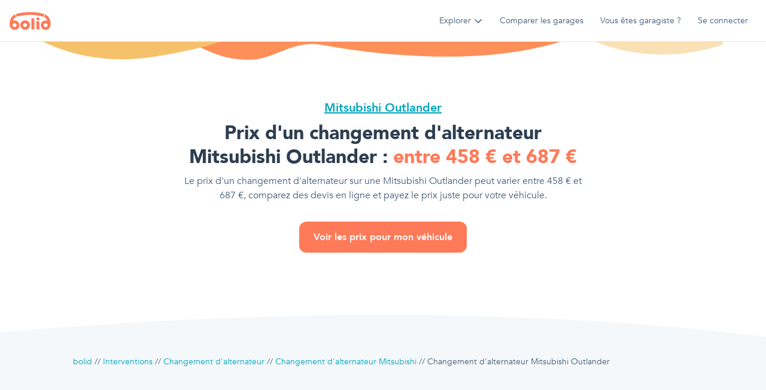

--- FILE ---
content_type: text/html; charset=utf-8
request_url: https://www.bolid.be/interventions/changement-alternateur/mitsubishi/outlander
body_size: 27769
content:
<!DOCTYPE html><html lang="fr"><head><meta charSet="utf-8"/><meta name="viewport" content="width=device-width"/><meta name="next-head-count" content="2"/><link data-react-helmet="true" rel="preconnect" href="https://mcqueen.s3.eu-west-3.amazonaws.com"/><link data-react-helmet="true" rel="dns-prefetch" href="https://mcqueen.s3.eu-west-3.amazonaws.com"/><link data-react-helmet="true" rel="preconnect" href="https://bolid-api.s3.amazonaws.com"/><link data-react-helmet="true" rel="dns-prefetch" href="https://bolid-api.s3.amazonaws.com"/><link data-react-helmet="true" rel="preconnect" href="https://bolid-cms.s3.amazonaws.com"/><link data-react-helmet="true" rel="dns-prefetch" href="https://bolid-cms.s3.amazonaws.com"/><link data-react-helmet="true" rel="preload" href="https://mcqueen.s3.eu-west-3.amazonaws.com/fonts/Avenir-Black.woff2" as="font" crossorigin="anonymous"/><link data-react-helmet="true" rel="preload" href="https://mcqueen.s3.eu-west-3.amazonaws.com/fonts/Avenir-Heavy.woff2" as="font" crossorigin="anonymous"/><link data-react-helmet="true" rel="preload" href="https://mcqueen.s3.eu-west-3.amazonaws.com/fonts/Avenir-Book.woff2" as="font" crossorigin="anonymous"/><link data-react-helmet="true" rel="manifest" href="/static/manifest.json"/><link data-react-helmet="true" rel="apple-touch-icon" sizes="152x152" href="/static/icons/apple-touch-icon.png"/><link data-react-helmet="true" rel="shortcut icon" href="/static/icons/favicon.ico"/><link data-react-helmet="true" rel="icon" type="image/png" sizes="32x32" href="/static/icons/favicon-32x32.png"/><link data-react-helmet="true" rel="icon" type="image/png" sizes="16x16" href="/static/icons/favicon-16x16.png"/><link data-react-helmet="true" rel="canonical" href="https://www.bolid.be/interventions/changement-alternateur/mitsubishi/outlander"/><meta data-react-helmet="true" name="viewport" content="minimum-scale=1, initial-scale=1, width=device-width, shrink-to-fit=no, user-scalable=no, viewport-fit=cover"/><meta data-react-helmet="true" property="og:title" content="Changement D&#x27;alternateur Mitsubishi Outlander : Prix et Devis en Ligne • bolid"/><meta data-react-helmet="true" name="description" content="Faites le changement d&#x27;alternateur sur votre Mitsubishi Outlander au meilleur prix : comparez les devis des meilleurs garages près de chez vous et prenez rendez-vous directement en ligne."/><meta data-react-helmet="true" property="og:description" content="Faites le changement d&#x27;alternateur sur votre Mitsubishi Outlander au meilleur prix : comparez les devis des meilleurs garages près de chez vous et prenez rendez-vous directement en ligne."/><meta data-react-helmet="true" property="og:image" content="https://bolid-api.s3.amazonaws.com/media/seo/seoservice/changer-alternateur/aspect/7-3/width/1024.jpeg"/><meta data-react-helmet="true" name="og:type" content="website"/><meta data-react-helmet="true" name="og:site_name" content="bolid"/><meta data-react-helmet="true" name="application-name" content="bolid"/><meta data-react-helmet="true" name="apple-mobile-web-app-capable" content="yes"/><meta data-react-helmet="true" name="apple-mobile-web-app-status-bar-style" content="default"/><meta data-react-helmet="true" name="apple-mobile-web-app-title" content="bolid"/><meta data-react-helmet="true" name="format-detection" content="telephone=no"/><meta data-react-helmet="true" name="mobile-web-app-capable" content="yes"/><meta data-react-helmet="true" name="theme-color" content="#ffffff"/><meta data-react-helmet="true" name="92bc406808" content="92bc4068080fb2de3771d4279db5fa2f"/><script data-react-helmet="true" type="application/ld+json">{"@context":"https://schema.org","@graph":[{"@type":"WebPage","url":"https://www.bolid.be/interventions/changement-alternateur/mitsubishi/outlander","name":"Changement D'alternateur Mitsubishi Outlander : Prix et Devis en Ligne • bolid","inLanguage":"fr-BE","description":"Faites le changement d'alternateur sur votre Mitsubishi Outlander au meilleur prix : comparez les devis des meilleurs garages près de chez vous et prenez rendez-vous directement en ligne.","isPartOf":{"@type":"WebSite","url":"https://www.bolid.be/","name":"bolid","genre":"automotive","description":"Comparateur de garages avec prise de rendez-vous","publisher":{"@type":"Organization","name":"bolid","legalname":"bolid SA","description":"Obtenez gratuitement des devis pour vos réparations auto et prenez rendez-vous en ligne dans les meilleurs garages près de chez vous.","slogan":"Comparez les meilleurs garages aux meilleurs prix","logo":{"@type":"ImageObject","url":"https://www.bolid.be/static/logomark-square-192x192.jpg"},"url":"https://www.bolid.be/","address":{"@type":"PostalAddress","addressLocality":"Bruxelles, Belgique","postalCode":"1000","streetAddress":"145 Boulevard du Midi","addressCountry":{"@type":"Country","name":"Belgique"}},"aggregateRating":{"@type":"AggregateRating","bestRating":5,"reviewCount":637,"ratingValue":4.7,"worstRating":1}}}},{"@type":"BreadcrumbList","itemListElement":[{"@type":"ListItem","position":1,"item":{"@id":"https://www.bolid.be/","name":"bolid"}},{"@type":"ListItem","position":2,"item":{"@id":"https://www.bolid.be/interventions","name":"Interventions"}},{"@type":"ListItem","position":3,"item":{"@id":"https://www.bolid.be/interventions/changement-alternateur","name":"Changement d'alternateur"}},{"@type":"ListItem","position":4,"item":{"@id":"https://www.bolid.be/interventions/changement-alternateur/mitsubishi","name":"Changement d'alternateur Mitsubishi"}},{"@type":"ListItem","position":5,"item":{"@id":"https://www.bolid.be/interventions/changement-alternateur/mitsubishi/outlander","name":"Changement d'alternateur Mitsubishi Outlander"}}]},{"@type":"FAQPage","mainEntity":[{"@type":"Question","name":"Quel est le prix d'un changement d'alternateur sur une Mitsubishi Outlander ?","acceptedAnswer":{"@type":"Answer","text":"\n      <p>\n        En moyenne, <b>le prix pour changer un alternateur sur une Mitsubishi Outlander est de 607 €</b>.\n      </p>\n      <p>\n        Toutefois, le prix d'un changement d'alternateur peut être très variable d'un modèle de Mitsubishi Outlander à l'autre. Nous vous conseillons donc de contacter des garagistes sur bolid pour savoir quel est le meilleur prix pour changer un alternateur sur votre Mitsubishi Outlander.\n      </p>\n    "}},{"@type":"Question","name":"Quel est le temps de main d'oeuvre pour changer un alternateur sur une Mitsubishi Outlander ?","acceptedAnswer":{"@type":"Answer","text":"\n      <p>\n        En moyenne, <b>le temps de main d'oeuvre pour changer un alternateur sur une Mitsubishi Outlander est de 1h 49 mins</b>.\n      </p>\n      <p>\n        Toutefois, le temps de main d'oeuvre pour le changement d'alternateur sur une Mitsubishi Outlander peut être très variable d'un modèle à l'autre. Nous vous conseillons donc de contacter des garagistes sur bolid pour comparer leurs temps de main d'oeuvre pour un changement d'alternateur sur votre Mitsubishi Outlander.\n      </p>\n    "}}]}]}</script><style data-react-helmet="true" data-href="https://mcqueen.s3.eu-west-3.amazonaws.com/fonts/Avenir.css">
              @font-face{font-family:Avenir;src:url(https://mcqueen.s3.eu-west-3.amazonaws.com/fonts/Avenir-Black.eot);src:url(https://mcqueen.s3.eu-west-3.amazonaws.com/fonts/Avenir-Black.eot#iefix) format("embedded-opentype"),url(https://mcqueen.s3.eu-west-3.amazonaws.com/fonts/Avenir-Black.woff2) format("woff2"),url(https://mcqueen.s3.eu-west-3.amazonaws.com/fonts/Avenir-Black.woff) format("woff"),url(https://mcqueen.s3.eu-west-3.amazonaws.com/fonts/Avenir-Black.ttf) format("truetype");font-weight:700;font-style:normal;font-display:swap}@font-face{font-family:Avenir;src:url(https://mcqueen.s3.eu-west-3.amazonaws.com/fonts/Avenir-Heavy.eot);src:url(https://mcqueen.s3.eu-west-3.amazonaws.com/fonts/Avenir-Heavy.eot#iefix) format("embedded-opentype"),url(https://mcqueen.s3.eu-west-3.amazonaws.com/fonts/Avenir-Heavy.woff2) format("woff2"),url(https://mcqueen.s3.eu-west-3.amazonaws.com/fonts/Avenir-Heavy.woff) format("woff"),url(https://mcqueen.s3.eu-west-3.amazonaws.com/fonts/Avenir-Heavy.ttf) format("truetype");font-weight:600;font-style:normal;font-display:swap}@font-face{font-family:Avenir;src:url(https://mcqueen.s3.eu-west-3.amazonaws.com/fonts/Avenir-Book.eot);src:url(https://mcqueen.s3.eu-west-3.amazonaws.com/fonts/Avenir-Book.eot#iefix) format("embedded-opentype"),url(https://mcqueen.s3.eu-west-3.amazonaws.com/fonts/Avenir-Book.woff2) format("woff2"),url(https://mcqueen.s3.eu-west-3.amazonaws.com/fonts/Avenir-Book.woff) format("woff"),url(https://mcqueen.s3.eu-west-3.amazonaws.com/fonts/Avenir-Book.ttf) format("truetype");font-weight:400;font-style:normal;font-display:swap}
            </style><title data-react-helmet="true">Changement D&#x27;alternateur Mitsubishi Outlander : Prix et Devis en Ligne • bolid</title><script async="" src="https://pagead2.googlesyndication.com/pagead/js/adsbygoogle.js?client=ca-pub-3278244639979908" crossorigin="anonymous"></script><link rel="preload" href="/_next/static/css/cd2b849a5078775b.css" as="style"/><link rel="stylesheet" href="/_next/static/css/cd2b849a5078775b.css" data-n-g=""/><link rel="preload" href="/_next/static/css/35086f0b8cf2c018.css" as="style"/><link rel="stylesheet" href="/_next/static/css/35086f0b8cf2c018.css" data-n-p=""/><noscript data-n-css=""></noscript><script defer="" nomodule="" src="/_next/static/chunks/polyfills-0d1b80a048d4787e.js"></script><script src="/_next/static/chunks/webpack-369da85799d2b10e.js" defer=""></script><script src="/_next/static/chunks/framework-2c63c668f22641d0.js" defer=""></script><script src="/_next/static/chunks/main-b11f008df4055a58.js" defer=""></script><script src="/_next/static/chunks/pages/_app-41ddc1a46eeb44cf.js" defer=""></script><script src="/_next/static/chunks/4399-286b588f6dfa0931.js" defer=""></script><script src="/_next/static/chunks/2894-a832d7ef0d509902.js" defer=""></script><script src="/_next/static/chunks/3663-cdd34b2fcfa581ac.js" defer=""></script><script src="/_next/static/chunks/7450-4c88559bdf84e101.js" defer=""></script><script src="/_next/static/chunks/pages/interventions/%5BseoServiceSlug%5D/%5BseoManufacturerSlug%5D/%5BseoVehicleSlug%5D-663d0c8db0859cf1.js" defer=""></script><script src="/_next/static/vPtM-ooV2WvDVYownydWl/_buildManifest.js" defer=""></script><script src="/_next/static/vPtM-ooV2WvDVYownydWl/_ssgManifest.js" defer=""></script></head><body><div><!-- 655a3563a9e57e13 --></div><noscript><iframe src="https://www.googletagmanager.com/ns.html?id=GTM-NR87HD3" height="0" width="0" style="display:none;visibility:hidden"></iframe></noscript><div id="__next" data-reactroot=""><div class="relative z-5"><div id="banner-alert" class="" style="z-index:99"></div><div class="Header_headerContainer__dmgLJ"><div class="Header_header__OynU2"><div class="flex items-center justify-between w-full h-full bg-white px-3 border-b"><div class="flex items-center h-full"><a class="hidden h-full items-center medium:flex" href="/"><svg height="30" viewBox="0 0 69 30" fill="none" xmlns="http://www.w3.org/2000/svg"><path d="M50.0469 11.6637C50.0351 13.1511 48.8459 14.226 47.2525 14.1903C45.691 14.1546 44.5997 13.0899 44.6129 11.6145C44.6268 10.1082 45.7764 9.06835 47.3983 9.0946C48.9404 9.11883 50.058 10.2038 50.0469 11.6637Z" fill="#FF7A59"></path><path d="M58.0207 4.27346C57.6991 5.55967 57.2643 6.35994 56.9253 7.43683C56.7961 7.8474 56.8329 8.02441 56.1737 7.84067C41.4207 3.77741 28.0924 3.84472 12.4579 7.78211C11.9023 7.92143 11.6939 7.90932 11.5223 7.31097C11.2215 6.24956 10.8603 5.20295 10.4637 4.17586C10.2942 3.73636 10.3866 3.59098 10.7832 3.46242C23.9247 -0.799382 45.8052 -0.866689 57.7102 3.5903C58.1117 3.7404 58.1082 3.79895 58.0207 4.27346Z" fill="#FF7A59"></path><path d="M44.8502 21.7897C44.8502 20.0909 44.9197 18.3888 44.8238 16.6947C44.7745 15.7995 45.0913 15.4744 45.9505 15.4724C46.459 15.4724 46.9681 15.3997 47.4787 15.4152C49.1277 15.465 49.7938 16.1058 49.8195 17.6955C49.8452 19.2705 49.8258 20.8461 49.8265 22.4211C49.8265 24.4598 49.8126 26.4984 49.8362 28.5371C49.8418 29.0197 49.741 29.2607 49.1833 29.3138C48.39 29.3899 47.603 29.5158 46.8035 29.4195C45.465 29.258 44.8836 28.6637 44.8655 27.3499C44.8391 25.4969 44.8586 23.6433 44.8586 21.7897H44.8502Z" fill="#FF7A59"></path><path d="M41.464 20.5533C41.464 23.2079 41.4495 25.8631 41.4772 28.5169C41.4828 29.0621 41.3314 29.2768 40.7521 29.3246C40.0574 29.3805 39.3628 29.501 38.6599 29.441C37.122 29.3078 36.5107 28.6879 36.4968 27.1762C36.4781 25.1698 36.4913 23.1635 36.4913 21.1571C36.4913 17.9466 36.5093 14.7361 36.4746 11.5263C36.4677 10.8977 36.6684 10.619 37.2991 10.6177C37.3308 10.6151 37.3624 10.6108 37.3936 10.6049C41.3064 10.2011 41.5648 11.1198 41.4765 13.9789C41.4092 16.169 41.4633 18.3619 41.464 20.5533Z" fill="#FF7A59"></path><path d="M62.9087 14.7165C62.0008 12.0054 60.5991 9.88061 57.9679 8.72631C57.6331 8.57891 57.5768 8.40863 57.7109 8.08556C58.1839 6.94137 58.6542 5.79717 59.0807 4.63884C59.2821 4.09231 59.5787 4.33731 59.8809 4.4699C62.9413 5.81601 65.1391 8.00278 66.5221 10.9467C68.4559 15.0605 68.9185 19.4077 68.1017 23.7961C67.3049 28.0733 62.8003 30.7286 58.5159 29.7533C54.0822 28.7437 51.3739 24.5607 52.4102 20.3258C53.4466 16.0909 57.8442 13.5084 62.2328 14.5415C62.4065 14.5826 62.5829 14.6317 62.9087 14.7165ZM56.9614 21.999C56.8829 23.7261 58.293 25.2129 60.1059 25.3145C61.9189 25.4161 63.5005 23.9892 63.5616 22.2043C63.6214 20.4873 62.1543 18.9844 60.3664 18.9305C58.5784 18.8767 57.0413 20.2612 56.9614 21.999Z" fill="#FF7A59"></path><path d="M5.71692 14.687C8.52595 13.9029 10.987 14.2731 13.2021 15.873C16.164 18.0126 17.2309 21.9197 15.7722 25.1672C15.0464 26.7975 13.7729 28.142 12.1588 28.9823C10.5446 29.8226 8.68467 30.1093 6.8811 29.7958C3.28506 29.1732 0.575356 26.1492 0.290563 22.5894C-0.0192364 18.716 0.295425 14.9381 1.88818 11.3339C3.23922 8.27077 5.4217 5.94536 8.56415 4.50704C9.09693 4.26339 9.42201 4.18128 9.64568 4.88395C9.97353 5.91171 10.4202 6.90312 10.8404 7.90328C11.0023 8.28827 11.0585 8.50904 10.5515 8.74124C7.97929 9.91169 6.56991 12.0015 5.71692 14.687ZM11.6351 22.0954C11.632 21.4653 11.4362 20.8503 11.0723 20.3282C10.7084 19.8061 10.1928 19.4003 9.59083 19.1622C8.98884 18.9241 8.32747 18.8643 7.69044 18.9906C7.05341 19.1168 6.46934 19.4233 6.01215 19.8713C5.55496 20.3193 5.2452 20.8886 5.12208 21.5073C4.99895 22.1259 5.068 22.766 5.32047 23.3466C5.57294 23.9272 5.99749 24.4222 6.5404 24.7689C7.0833 25.1157 7.72015 25.2985 8.37036 25.2944C9.23878 25.2826 10.0676 24.9406 10.6783 24.3422C11.289 23.7438 11.6326 22.9369 11.6351 22.0954Z" fill="#FF7A59"></path><path d="M25.9691 13.9963C24.3603 13.9963 22.7877 14.4586 21.4501 15.3246C20.1124 16.1906 19.0699 17.4216 18.4542 18.8617C17.8386 20.3019 17.6775 21.8866 17.9914 23.4154C18.3052 24.9443 19.0799 26.3487 20.2175 27.4509C21.355 28.5532 22.8044 29.3038 24.3822 29.6079C25.96 29.912 27.5955 29.7559 29.0818 29.1594C30.5681 28.5629 31.8384 27.5527 32.7322 26.2566C33.626 24.9605 34.103 23.4367 34.103 21.8778C34.103 19.7875 33.2461 17.7828 31.7207 16.3048C30.1952 14.8267 28.1263 13.9963 25.9691 13.9963ZM25.8697 25.1253C25.2174 25.1253 24.5798 24.9379 24.0374 24.5868C23.4951 24.2356 23.0724 23.7365 22.8227 23.1526C22.5731 22.5687 22.5078 21.9261 22.6351 21.3062C22.7623 20.6863 23.0764 20.1169 23.5377 19.67C23.9989 19.2231 24.5866 18.9187 25.2263 18.7954C25.8661 18.6721 26.5292 18.7354 27.1318 18.9772C27.7345 19.2191 28.2496 19.6287 28.612 20.1542C28.9744 20.6798 29.1678 21.2976 29.1678 21.9297C29.1678 22.7772 28.8203 23.59 28.2018 24.1894C27.5833 24.7887 26.7444 25.1253 25.8697 25.1253Z" fill="#FF7A59"></path></svg></a><button class="flex items-center medium:hidden" aria-label="Ouvrir la navigation mobile de bolid"><svg width="40" height="40" viewBox="0 0 71 70" fill="none" xmlns="http://www.w3.org/2000/svg"><path fill-rule="evenodd" clip-rule="evenodd" d="M0.709656 34.9998C0.709656 54.3297 16.38 70 35.7095 70C55.0394 70 70.7097 54.3297 70.7097 34.9998C70.7097 15.6699 55.0394 0 35.7095 0C16.38 0 0.709656 15.6699 0.709656 34.9998Z" fill="#FF7A59"></path><path d="M14.4749 39.1732C14.3146 37.0472 14.5939 34.9541 15.1195 32.9054C16.6071 27.1155 20.1104 23.2255 26.0144 21.6951C32.7251 19.9558 39.4275 20.0085 46.0927 21.9518C51.4026 23.5011 54.5703 27.1427 56.0488 32.3187C57.0078 35.6798 57.2371 39.2056 56.7215 42.6617C56.2827 45.6887 53.596 48.5487 50.5563 49.2118C47.0076 49.9852 43.6143 48.7182 41.7316 45.6986C41.1011 44.6866 40.4383 44.4126 39.3242 44.4472C36.7284 44.5294 34.1276 44.5113 31.5309 44.4537C30.6714 44.4348 30.2243 44.7269 29.7789 45.4518C27.8086 48.6606 24.3244 50.07 20.7633 49.211C17.2922 48.3734 14.8129 45.4263 14.4823 41.7032C14.4129 40.8673 14.4749 40.0174 14.4749 39.1732ZM20.1492 33.3192C25.6318 32.5639 28.5599 34.1157 30.5871 38.8449C30.9318 39.6488 31.4251 39.6562 32.0697 39.6554C34.4036 39.6554 36.7383 39.6167 39.0705 39.6751C40.0531 39.6998 40.5581 39.4538 40.8994 38.4327C41.5936 36.3486 43.0283 34.8076 45.0432 33.8548C46.9233 32.9646 48.8985 32.8733 51.1786 33.3702C50.2927 30.3819 48.7514 28.1588 46.0134 27.155C39.3755 24.7221 32.6276 24.7163 25.9153 26.8967C22.8674 27.884 21.0938 30.1738 20.1492 33.3192ZM48.6109 44.5261C50.4877 44.5204 51.9662 43.0583 51.9464 41.2285C51.9274 39.4373 50.3613 37.8815 48.5828 37.8864C46.8043 37.8913 45.2613 39.4554 45.277 41.254C45.287 43.1505 46.696 44.5327 48.6109 44.5261ZM22.7294 44.5212C24.5475 44.5212 26.1301 42.9991 26.1128 41.2556C26.0963 39.4834 24.5508 37.9341 22.7624 37.8955C21.0046 37.8568 19.4616 39.4085 19.4476 41.2293C19.4319 43.1332 20.812 44.5179 22.7294 44.5212Z" fill="#fff"></path></svg><svg aria-hidden="true" role="img" viewBox="0 0 16 16" width="16" height="16" fill="currentColor" style="display:inline-block;vertical-align:text-bottom" class="ml-1 duration-200"><path d="M8.025 11.725c-.2 0-.4-.1-.5-.2l-5-5c-.3-.3-.3-.8 0-1.1.3-.3.8-.3 1.1 0l4.4 4.4 4.5-4.5c.3-.3.8-.3 1.1 0 .3.3.3.8 0 1.1l-5 5c-.2.2-.4.3-.6.3Z" fill="currentColor"></path></svg></button></div><div class="hidden items-center h-full medium:flex ml-auto"><div class="flex items-center h-full"><div class="flex items-center h-full"><div class="inline-block"><div class="cursor-pointer flex items-center Header_headerLink__WCc79"><span>Explorer</span><svg aria-hidden="true" role="img" viewBox="0 0 16 16" width="16" height="16" fill="currentColor" style="display:inline-block;vertical-align:text-bottom" class="text-black-300 shrink-0 ml-1 duration-200"><path d="M8.025 11.725c-.2 0-.4-.1-.5-.2l-5-5c-.3-.3-.3-.8 0-1.1.3-.3.8-.3 1.1 0l4.4 4.4 4.5-4.5c.3-.3.8-.3 1.1 0 .3.3.3.8 0 1.1l-5 5c-.2.2-.4.3-.6.3Z" fill="currentColor"></path></svg></div></div><div role="dialog" class="Popover_popover__iUb1K" style="position:absolute;left:0;top:0"><div class="Popover_content__jTVZ3 Popover_contentHasBorder__ntcIs"><div class="Popover_popoverBorder__oJgt0 Popover_popoverBorderColorBlue__11Rbb"></div><div class="flex flex-wrap -mx-2 medium:p-2" style="max-width:720px"><div class="p-2 flex items-start" style="min-width:250px"><div class="flex items-center justify-center shrink-0 mr-2 p-1 bg-purple-200 text-purple rounded-small"><svg aria-hidden="true" role="img" viewBox="0 0 16 16" width="16" height="16" fill="currentColor" style="display:inline-block;vertical-align:text-bottom"><path fill-rule="evenodd" clip-rule="evenodd" d="M1 13.358 5.976 15l4.878-2.76L15 13.882V2.685L10.746 1 5.824 3.785 1 2.192v11.166Zm8.4-1.892L6.6 13.05V4.943l2.8-1.585v8.108Zm1.4-.74 2.8 1.108v-8.21l-2.746-1.088-.054.03v8.16Zm-8.4 1.633 2.8.924V5.04l-2.8-.924v8.243Z" fill="currentColor"></path></svg></div><div><a class="block" href="/garages"><div class="Title_title6__e5wM3 font-700 mb-1">Garages en Belgique</div></a><div><div><a class="block" href="/garages/bruxelles"><span class="Text_text3__MW_N2 underline hover:text-blue whitespace-nowrap">Garages Bruxelles</span></a></div><div><a class="block" href="/garages/charleroi"><span class="Text_text3__MW_N2 underline hover:text-blue whitespace-nowrap">Garages Charleroi</span></a></div><div><a class="block" href="/garages/liege"><span class="Text_text3__MW_N2 underline hover:text-blue whitespace-nowrap">Garages Liège</span></a></div><div><a class="block" href="/garages/mons"><span class="Text_text3__MW_N2 underline hover:text-blue whitespace-nowrap">Garages Mons</span></a></div><div><a class="block" href="/garages/namur"><span class="Text_text3__MW_N2 underline hover:text-blue whitespace-nowrap">Garages Namur</span></a></div></div></div></div><div class="p-2 flex items-start" style="min-width:250px"><div class="flex items-center justify-center shrink-0 mr-2 p-1 bg-orange-200 text-orange rounded-small"><svg aria-hidden="true" role="img" viewBox="0 0 16 16" width="16" height="16" fill="currentColor" style="display:inline-block;vertical-align:text-bottom"><path d="m6.192 2.061.336.583-.336-.583Zm1.328-.64.14.658-.14-.657ZM3.566 3.578l-.336-.582.336.582Zm-1.218.83-.5-.45.5.45Zm-.466.807.64.208-.64-.208Zm0 5.971.64-.207-.64.207Zm.466.808.5-.45-.5.45Zm1.218.83.336-.583-.336.583Zm2.626 1.516-.336.582.336-.582Zm1.328.64.14-.659-.14.658Zm.932 0-.14-.659.14.658Zm1.327-.64.337.582.018-.01.018-.013-.373-.56Zm0 0-.336-.583-.019.011-.018.012.373.56Zm2.626-1.516-.336-.583.336.583Zm1.218-.83-.5-.45.5.45Zm.466-.808-.64-.207.64.207Zm0-5.97-.64.207.64-.208Zm-.466-.808-.5.45.5-.45Zm-1.218-.83-.336.583.336-.583ZM9.78 2.061l-.339.581.003.002.336-.583Zm0 0 .34-.58-.003-.002-.337.582Zm-1.327-.64-.14.658.14-.657ZM6.528 2.645c.693-.4.913-.518 1.131-.565L7.38.764c-.476.1-.909.36-1.523.715l.672 1.165ZM3.902 4.16l2.626-1.516-.672-1.165L3.23 2.995l.672 1.165Zm-1.054.697c.15-.166.362-.297 1.054-.697L3.23 2.995c-.614.354-1.056.6-1.381.962l1 .9Zm-.326.565c.068-.209.18-.401.326-.565l-1-.9c-.273.304-.48.661-.605 1.05l1.279.415Zm-.077 1.262c0-.8.008-1.05.077-1.262l-1.28-.415c-.15.463-.142.968-.142 1.677h1.345Zm0 3.032V6.684H1.1v3.032h1.345Zm.077 1.262c-.069-.213-.077-.462-.077-1.262H1.1c0 .71-.008 1.214.143 1.677l1.279-.415Zm.326.565a1.57 1.57 0 0 1-.326-.565l-1.28.415c.127.389.333.746.607 1.05l1-.9Zm1.054.697c-.692-.4-.904-.531-1.054-.697l-1 .9c.326.362.768.607 1.382.962l.672-1.165Zm2.626 1.516L3.902 12.24l-.672 1.165 2.626 1.516.672-1.165Zm1.131.564c-.218-.046-.438-.164-1.13-.564l-.673 1.165c.614.355 1.047.614 1.524.715l.28-1.316Zm.653 0a1.567 1.567 0 0 1-.653 0l-.28 1.316c.4.085.813.085 1.213 0l-.28-1.316Zm1.131-.564c-.693.4-.913.518-1.131.564l.28 1.316c.476-.1.91-.36 1.524-.715l-.673-1.165Zm-.037.023.746 1.12-.746-1.12Zm2.663-1.539-2.626 1.516.673 1.165 2.626-1.516-.673-1.165Zm1.054-.697c-.15.166-.361.297-1.054.697l.672 1.165c.615-.354 1.056-.6 1.382-.962l-1-.9Zm.326-.565a1.57 1.57 0 0 1-.326.565l1 .9c.273-.304.48-.661.606-1.05l-1.28-.415Zm.077-1.262c0 .8-.008 1.05-.077 1.262l1.28.415c.15-.463.142-.968.142-1.677h-1.345Zm0-3.032v3.032h1.345V6.684h-1.345Zm-.077-1.262c.07.213.077.462.077 1.262h1.345c0-.71.008-1.214-.142-1.677l-1.28.415Zm-.326-.565c.147.164.258.356.326.565l1.28-.415a2.914 2.914 0 0 0-.606-1.05l-1 .9ZM12.07 4.16c.693.4.905.531 1.054.697l1-.9c-.326-.362-.767-.608-1.381-.962l-.673 1.165ZM9.443 2.644l2.626 1.516.672-1.165-2.625-1.516-.673 1.165Zm-.003-.002.678-1.162-.678 1.162ZM8.312 2.08c.218.047.438.165 1.131.565l.673-1.165C9.5 1.124 9.068.865 8.592.764l-.28 1.315Zm-.653 0a1.57 1.57 0 0 1 .653 0l.28-1.315a2.915 2.915 0 0 0-1.212 0l.28 1.315ZM9.555 8.2a1.57 1.57 0 0 1-1.57 1.57v1.345A2.915 2.915 0 0 0 10.9 8.2H9.555Zm-1.57-1.57c.867 0 1.57.703 1.57 1.57H10.9a2.915 2.915 0 0 0-2.914-2.914V6.63ZM6.417 8.2c0-.867.703-1.57 1.57-1.57V5.287A2.915 2.915 0 0 0 5.07 8.2h1.345Zm1.57 1.57a1.57 1.57 0 0 1-1.57-1.57H5.071a2.915 2.915 0 0 0 2.915 2.915V9.769Z" fill="currentColor"></path></svg></div><div><a class="block" href="/interventions"><div class="Title_title6__e5wM3 font-700 mb-1">Interventions populaires</div></a><div><div><a class="block" href="/interventions/changement-amortisseurs-avant"><span class="Text_text3__MW_N2 underline hover:text-blue whitespace-nowrap">Changement d&#x27;amortisseurs avant</span></a></div><div><a class="block" href="/interventions/changement-embrayage"><span class="Text_text3__MW_N2 underline hover:text-blue whitespace-nowrap">Changement d&#x27;embrayage</span></a></div><div><a class="block" href="/interventions/changement-courroie-de-distribution"><span class="Text_text3__MW_N2 underline hover:text-blue whitespace-nowrap">Changement de courroie de distribution</span></a></div><div><a class="block" href="/interventions/changement-disques-de-frein"><span class="Text_text3__MW_N2 underline hover:text-blue whitespace-nowrap">Changement de disques de frein</span></a></div><div><a class="block" href="/interventions/entretien-vidange"><span class="Text_text3__MW_N2 underline hover:text-blue whitespace-nowrap">Vidange d&#x27;huile</span></a></div></div></div></div><div class="p-2 flex items-start" style="min-width:250px"><div class="flex items-center justify-center shrink-0 mr-2 p-1 bg-red-200 text-red rounded-small"><svg aria-hidden="true" role="img" viewBox="0 0 16 16" width="16" height="16" fill="currentColor" style="display:inline-block;vertical-align:text-bottom"><path d="M14.99 6.334h-1.496l-.899-2.231a2.291 2.291 0 0 0-2.125-1.436H5.53c-.935 0-1.777.568-2.126 1.435l-.898 2.231H1.01a.344.344 0 0 0-.334.427l.172.688a.344.344 0 0 0 .333.26h.324a2.71 2.71 0 0 0-.381 1.375v3.896c0 .38.308.688.687.688h.459c.38 0 .687-.308.687-.688v-.687h10.084v.687c0 .38.308.688.687.688h.458c.38 0 .688-.308.688-.688V9.083c0-.504-.145-.969-.381-1.374h.324a.344.344 0 0 0 .333-.26l.172-.688a.344.344 0 0 0-.334-.427ZM4.68 4.616a.912.912 0 0 1 .85-.574h4.94c.376 0 .71.225.85.574l.691 1.717H3.99l.69-1.717Zm8.82 5.842a.459.459 0 0 1-.458.459H2.958a.459.459 0 0 1-.458-.459V9.083c0-.758.617-1.375 1.375-1.375h8.25c.758 0 1.375.617 1.375 1.375v1.375ZM4.333 8.396c-.55 0-.916.365-.916.914 0 .548.366.914.916.914s1.375.091 1.375-.457c0-.549-.825-1.371-1.375-1.371Zm7.334 0c-.55 0-1.375.822-1.375 1.37 0 .55.825.458 1.375.458s.916-.366.916-.914c0-.549-.366-.914-.916-.914Z" fill="currentColor"></path></svg></div><div><a class="block" href="/vehicules"><div class="Title_title6__e5wM3 font-700 mb-1">Carnets d&#x27;entretien</div></a><div><div><a class="block" href="/vehicules/audi"><span class="Text_text3__MW_N2 underline hover:text-blue whitespace-nowrap">Carnet d&#x27;entretien Audi</span></a></div><div><a class="block" href="/vehicules/citroen"><span class="Text_text3__MW_N2 underline hover:text-blue whitespace-nowrap">Carnet d&#x27;entretien Citroen</span></a></div><div><a class="block" href="/vehicules/opel"><span class="Text_text3__MW_N2 underline hover:text-blue whitespace-nowrap">Carnet d&#x27;entretien Opel</span></a></div><div><a class="block" href="/vehicules/renault"><span class="Text_text3__MW_N2 underline hover:text-blue whitespace-nowrap">Carnet d&#x27;entretien Renault</span></a></div><div><a class="block" href="/vehicules/volkswagen"><span class="Text_text3__MW_N2 underline hover:text-blue whitespace-nowrap">Carnet d&#x27;entretien Volkswagen</span></a></div></div></div></div><div class="p-2 flex items-start" style="min-width:250px"><div class="flex items-center justify-center shrink-0 mr-2 p-1 bg-blue-200 text-blue rounded-small"><svg aria-hidden="true" role="img" viewBox="0 0 16 16" width="16" height="16" fill="currentColor" style="display:inline-block;vertical-align:text-bottom"><path d="M8 15.425c-.515 0-1.03-.147-1.397-.514l-.882-.736c-.147-.073-.294-.147-.441-.147l-1.176-.147a2.134 2.134 0 0 1-1.985-1.985l-.074-1.176c0-.147-.073-.294-.147-.441l-.735-.882C.5 8.588.5 7.412 1.163 6.53l.735-.883c.074-.147.147-.294.147-.44l.074-1.103c.073-1.03.955-1.912 1.985-1.985l1.176-.074c.147 0 .294-.073.44-.147l.883-.735C7.412.5 8.588.5 9.47 1.163l.882.735c.147.074.295.147.442.147l1.102.074a2.134 2.134 0 0 1 1.985 1.985l.074 1.176c0 .147.073.294.147.441l.735.882c.662.809.662 1.985 0 2.867l-.735.883c-.074.147-.147.294-.147.44l-.074 1.103a2.134 2.134 0 0 1-1.985 1.985l-1.176.074c-.147 0-.294.073-.441.147l-.882.735A2.008 2.008 0 0 1 8 15.425Zm0-13.6a.835.835 0 0 0-.588.22l-.882.735a2.416 2.416 0 0 1-1.177.515l-1.102.073a1.096 1.096 0 0 0-.883.883l-.073 1.102c-.074.441-.22.81-.515 1.177l-.735.882a.996.996 0 0 0 0 1.25l.735.882c.294.294.441.735.441 1.103l.074 1.176c.073.441.441.809.882.882l1.176.074c.441 0 .809.22 1.103.44l.882.736a.995.995 0 0 0 1.25 0l.882-.735c.294-.294.736-.441 1.103-.441l1.176-.074c.441-.073.809-.441.883-.882l.073-1.176c0-.441.22-.81.441-1.103l.735-.882a.995.995 0 0 0 0-1.25l-.735-.882c-.294-.294-.44-.736-.44-1.103l-.074-1.176a1.096 1.096 0 0 0-.883-.883l-1.176-.073c-.441 0-.809-.22-1.103-.441l-.882-.735c-.147-.22-.367-.294-.588-.294Z" fill="currentColor"></path><path d="M7.267 10.267c-.134 0-.334-.067-.4-.2l-2-2c-.267-.267-.267-.6 0-.867.266-.267.6-.267.866 0l1.6 1.6 2.934-2.933c.266-.267.6-.267.866 0 .267.266.267.6 0 .866L7.8 10.067c-.2.133-.4.2-.533.2Z" fill="currentColor"></path></svg></div><div><a class="block" href="/blog"><div class="Title_title6__e5wM3 font-700 mb-1">Guides pratiques</div></a><div><div><a class="block" href="/blog/amortisseurs"><span class="Text_text3__MW_N2 underline hover:text-blue whitespace-nowrap">Amortisseurs : Fonctionnement, durée de vie et prix</span></a></div><div><a class="block" href="/blog/courroie-de-distribution"><span class="Text_text3__MW_N2 underline hover:text-blue whitespace-nowrap">Courroie de distribution : Fonctionnement, durée de vie et prix</span></a></div><div><a class="block" href="/blog/disques-de-frein"><span class="Text_text3__MW_N2 underline hover:text-blue whitespace-nowrap">Disques de frein : Fonctionnement, durée de vie et prix</span></a></div><div><a class="block" href="/blog/embrayage"><span class="Text_text3__MW_N2 underline hover:text-blue whitespace-nowrap">Embrayage : Fonctionnement, durée de vie et prix</span></a></div><div><a class="block" href="/blog/vidange-huile"><span class="Text_text3__MW_N2 underline hover:text-blue whitespace-nowrap">Vidange d’huile : Fonctionnement, entretien et prix</span></a></div></div></div></div></div></div></div></div><div class="flex items-center h-full"><div class="cursor-pointer flex items-center Header_headerLink__WCc79"><span>Comparer les garages</span></div><a class="block flex items-center Header_headerLink__WCc79" href="/garagiste"><span>Vous êtes garagiste ?</span></a></div><div class="flex items-center h-full"><div class="cursor-pointer flex items-center Header_headerLink__WCc79"><span>Se connecter</span></div></div></div></div></div><div class="Header_mobileMenu__F3Uif" style="visibility:hidden"><div class=""><a class="block flex items-center justify-between cursor-pointer" href="/"><div class="text-title-4 font-700 text-black">Accueil</div><svg aria-hidden="true" role="img" viewBox="0 0 24 24" width="24" height="24" fill="currentColor" style="display:inline-block;vertical-align:text-bottom" class="text-black-300 shrink-0"><path d="M18.2 22.4H17.3c-1.5-.1-2.7-1.3-2.8-2.8V16.4c0-1.4-1.2-2.6-2.6-2.6-1.4 0-2.6 1.2-2.6 2.6V19.6c-.1 1.5-1.3 2.7-2.8 2.8h-.7c-.8 0-1.2 0-1.6-.1-.9-.3-1.7-1-1.9-1.9-.1-.4-.1-.8-.1-1.6v-6.6c0-1.2 0-1.8.2-2.5 0-.6.3-1.2.7-1.7.4-.5.9-.9 1.8-1.6l2.6-2c1.5-1.2 2.3-1.8 3.2-2 .8-.2 1.7-.2 2.6 0 .9.3 1.7.8 3.2 2l2.6 2c.9.7 1.4 1.1 1.8 1.6.4.5.6 1 .8 1.6.2.6.2 1.3.2 2.5v6.6c0 .8 0 1.2-.1 1.6-.3.9-1 1.7-1.9 1.9-.5.2-.9.2-1.7.2ZM12 12.1c2.4 0 4.4 2 4.4 4.4v3.1c0 .6.5 1 1 1H19.3c.4-.1.6-.4.7-.7V12.2c0-1.1 0-1.6-.1-2-.1-.4-.3-.7-.5-1-.3-.3-.7-.7-1.5-1.3l-2.6-2c-1.3-1-2-1.5-2.6-1.7-.5-.1-1.1-.1-1.6 0-.6.2-1.3.7-2.6 1.7L6 7.8c-.8.7-1.3 1-1.5 1.3-.2.3-.4.6-.5 1-.1.4-.1.9-.1 2V19.8c.1.4.4.6.7.7H6.5c.6 0 1-.5 1-1v-3.1c.1-2.3 2.1-4.3 4.5-4.3Z" fill="currentColor"></path></svg></a></div><div class="border-t mt-4 pt-4"><div class=""><div class="flex items-center justify-between cursor-pointer"><div class="text-title-4 font-700 text-black">Garages en Belgique</div><svg aria-hidden="true" role="img" viewBox="0 0 24 24" width="24" height="24" fill="currentColor" style="display:inline-block;vertical-align:text-bottom" class="text-black-300 shrink-0 duration-200"><path d="M11.9 16.8c-.2 0-.5-.1-.6-.3l-7-7c-.4-.3-.4-.9 0-1.2.3-.4.9-.4 1.2 0l6.4 6.4 6.4-6.4c.4-.4.9-.4 1.3 0s.4.9 0 1.3l-7 7c-.2.1-.5.2-.7.2Z" fill="currentColor"></path></svg></div><div class="mt-3 mb-4 hidden"><a class="block text-blue mt-1" href="/garages/bruxelles">Garages Bruxelles</a><a class="block text-blue mt-1" href="/garages/charleroi">Garages Charleroi</a><a class="block text-blue mt-1" href="/garages/liege">Garages Liège</a><a class="block text-blue mt-1" href="/garages/mons">Garages Mons</a><a class="block text-blue mt-1" href="/garages/namur">Garages Namur</a><a class="block text-blue flex items-center mt-2" href="/garages"><span>Plus <!-- -->de garages en belgique</span><svg aria-hidden="true" role="img" viewBox="0 0 16 16" width="16" height="16" fill="currentColor" style="display:inline-block;vertical-align:text-bottom" class="shrink-0 ml-2"><path d="M9.8 12.625c-.2 0-.4-.1-.5-.2-.3-.3-.3-.8 0-1.1l2.7-2.7H1.8c-.4 0-.8-.4-.8-.8s.4-.8.8-.8H12l-2.7-2.7c-.3-.3-.3-.8 0-1.1.3-.3.8-.3 1.1 0l4 4c.1.1.1.2.2.2 0 .1.1.2.1.3 0 .1 0 .2-.1.3 0 .1-.1.2-.2.2l-4 4c-.2.3-.4.4-.6.4Z" fill="currentColor"></path></svg></a></div></div><div class="mt-3"><div class="flex items-center justify-between cursor-pointer"><div class="text-title-4 font-700 text-black">Interventions populaires</div><svg aria-hidden="true" role="img" viewBox="0 0 24 24" width="24" height="24" fill="currentColor" style="display:inline-block;vertical-align:text-bottom" class="text-black-300 shrink-0 duration-200"><path d="M11.9 16.8c-.2 0-.5-.1-.6-.3l-7-7c-.4-.3-.4-.9 0-1.2.3-.4.9-.4 1.2 0l6.4 6.4 6.4-6.4c.4-.4.9-.4 1.3 0s.4.9 0 1.3l-7 7c-.2.1-.5.2-.7.2Z" fill="currentColor"></path></svg></div><div class="mt-3 mb-4 hidden"><a class="block text-blue mt-1" href="/interventions/changement-amortisseurs-avant">Changement d&#x27;amortisseurs avant</a><a class="block text-blue mt-1" href="/interventions/changement-embrayage">Changement d&#x27;embrayage</a><a class="block text-blue mt-1" href="/interventions/changement-courroie-de-distribution">Changement de courroie de distribution</a><a class="block text-blue mt-1" href="/interventions/changement-disques-de-frein">Changement de disques de frein</a><a class="block text-blue mt-1" href="/interventions/entretien-vidange">Vidange d&#x27;huile</a><a class="block text-blue flex items-center mt-2" href="/interventions"><span>Plus <!-- -->d&#x27;interventions populaires</span><svg aria-hidden="true" role="img" viewBox="0 0 16 16" width="16" height="16" fill="currentColor" style="display:inline-block;vertical-align:text-bottom" class="shrink-0 ml-2"><path d="M9.8 12.625c-.2 0-.4-.1-.5-.2-.3-.3-.3-.8 0-1.1l2.7-2.7H1.8c-.4 0-.8-.4-.8-.8s.4-.8.8-.8H12l-2.7-2.7c-.3-.3-.3-.8 0-1.1.3-.3.8-.3 1.1 0l4 4c.1.1.1.2.2.2 0 .1.1.2.1.3 0 .1 0 .2-.1.3 0 .1-.1.2-.2.2l-4 4c-.2.3-.4.4-.6.4Z" fill="currentColor"></path></svg></a></div></div><div class="mt-3"><div class="flex items-center justify-between cursor-pointer"><div class="text-title-4 font-700 text-black">Carnets d&#x27;entretien</div><svg aria-hidden="true" role="img" viewBox="0 0 24 24" width="24" height="24" fill="currentColor" style="display:inline-block;vertical-align:text-bottom" class="text-black-300 shrink-0 duration-200"><path d="M11.9 16.8c-.2 0-.5-.1-.6-.3l-7-7c-.4-.3-.4-.9 0-1.2.3-.4.9-.4 1.2 0l6.4 6.4 6.4-6.4c.4-.4.9-.4 1.3 0s.4.9 0 1.3l-7 7c-.2.1-.5.2-.7.2Z" fill="currentColor"></path></svg></div><div class="mt-3 mb-4 hidden"><a class="block text-blue mt-1" href="/vehicules/audi">Carnet d&#x27;entretien Audi</a><a class="block text-blue mt-1" href="/vehicules/citroen">Carnet d&#x27;entretien Citroen</a><a class="block text-blue mt-1" href="/vehicules/opel">Carnet d&#x27;entretien Opel</a><a class="block text-blue mt-1" href="/vehicules/renault">Carnet d&#x27;entretien Renault</a><a class="block text-blue mt-1" href="/vehicules/volkswagen">Carnet d&#x27;entretien Volkswagen</a><a class="block text-blue flex items-center mt-2" href="/vehicules"><span>Plus <!-- -->de carnets d&#x27;entretien</span><svg aria-hidden="true" role="img" viewBox="0 0 16 16" width="16" height="16" fill="currentColor" style="display:inline-block;vertical-align:text-bottom" class="shrink-0 ml-2"><path d="M9.8 12.625c-.2 0-.4-.1-.5-.2-.3-.3-.3-.8 0-1.1l2.7-2.7H1.8c-.4 0-.8-.4-.8-.8s.4-.8.8-.8H12l-2.7-2.7c-.3-.3-.3-.8 0-1.1.3-.3.8-.3 1.1 0l4 4c.1.1.1.2.2.2 0 .1.1.2.1.3 0 .1 0 .2-.1.3 0 .1-.1.2-.2.2l-4 4c-.2.3-.4.4-.6.4Z" fill="currentColor"></path></svg></a></div></div><div class="mt-3"><div class="flex items-center justify-between cursor-pointer"><div class="text-title-4 font-700 text-black">Guides pratiques</div><svg aria-hidden="true" role="img" viewBox="0 0 24 24" width="24" height="24" fill="currentColor" style="display:inline-block;vertical-align:text-bottom" class="text-black-300 shrink-0 duration-200"><path d="M11.9 16.8c-.2 0-.5-.1-.6-.3l-7-7c-.4-.3-.4-.9 0-1.2.3-.4.9-.4 1.2 0l6.4 6.4 6.4-6.4c.4-.4.9-.4 1.3 0s.4.9 0 1.3l-7 7c-.2.1-.5.2-.7.2Z" fill="currentColor"></path></svg></div><div class="mt-3 mb-4 hidden"><a class="block text-blue mt-1" href="/blog/amortisseurs">Amortisseurs : Fonctionnement, durée de vie et prix</a><a class="block text-blue mt-1" href="/blog/courroie-de-distribution">Courroie de distribution : Fonctionnement, durée de vie et prix</a><a class="block text-blue mt-1" href="/blog/disques-de-frein">Disques de frein : Fonctionnement, durée de vie et prix</a><a class="block text-blue mt-1" href="/blog/embrayage">Embrayage : Fonctionnement, durée de vie et prix</a><a class="block text-blue mt-1" href="/blog/vidange-huile">Vidange d’huile : Fonctionnement, entretien et prix</a><a class="block text-blue flex items-center mt-2" href="/blog"><span>Plus <!-- -->de guides pratiques</span><svg aria-hidden="true" role="img" viewBox="0 0 16 16" width="16" height="16" fill="currentColor" style="display:inline-block;vertical-align:text-bottom" class="shrink-0 ml-2"><path d="M9.8 12.625c-.2 0-.4-.1-.5-.2-.3-.3-.3-.8 0-1.1l2.7-2.7H1.8c-.4 0-.8-.4-.8-.8s.4-.8.8-.8H12l-2.7-2.7c-.3-.3-.3-.8 0-1.1.3-.3.8-.3 1.1 0l4 4c.1.1.1.2.2.2 0 .1.1.2.1.3 0 .1 0 .2-.1.3 0 .1-.1.2-.2.2l-4 4c-.2.3-.4.4-.6.4Z" fill="currentColor"></path></svg></a></div></div></div><div class="border-t mt-4 pt-4"><div class="cursor-pointer flex items-center justify-between cursor-pointer"><div class="text-title-4 font-700 text-black">Comparer les garages</div><svg aria-hidden="true" role="img" viewBox="0 0 24 24" width="24" height="24" fill="currentColor" style="display:inline-block;vertical-align:text-bottom" class="text-black-300 shrink-0"><path d="M10 18.4c-4.6 0-8.4-3.8-8.4-8.4 0-4.6 3.8-8.4 8.4-8.4 4.6 0 8.4 3.8 8.4 8.4 0 4.6-3.8 8.4-8.4 8.4Zm0-15c-3.6 0-6.6 3-6.6 6.6 0 3.6 3 6.6 6.6 6.6 3.6 0 6.6-3 6.6-6.6 0-3.6-3-6.6-6.6-6.6Z" fill="currentColor"></path><path d="M21 21.9c-.2 0-.5-.1-.6-.3l-5.5-5.5c-.4-.4-.4-.9 0-1.3s.9-.4 1.3 0l5.5 5.5c.4.4.4.9 0 1.3-.2.2-.5.3-.7.3Z" fill="currentColor"></path></svg></div><a class="block flex items-center justify-between cursor-pointer mt-3" href="/garagiste"><div class="text-title-4 font-700 text-black">Vous êtes garagiste ?</div><svg aria-hidden="true" role="img" viewBox="0 0 24 24" width="24" height="24" fill="currentColor" style="display:inline-block;vertical-align:text-bottom" class="text-black-300 shrink-0"><path d="m8.8 3.348-.45-.78.45.78Zm2.368-1.142-.187-.88.187.88ZM6.107 4.902l.45.78-.45-.78Zm-2.173 1.48-.669-.601.67.602Zm-.832 1.441-.855-.278.855.278Zm0 8.354-.855.278.855-.278Zm.832 1.44.669-.602-.669.602Zm2.173 1.48.45-.779-.45.78ZM8.8 20.652l.562-.702-.053-.043-.059-.034-.45.78Zm0 0-.562.703.053.043.059.034.45-.78Zm2.368 1.142.188-.88-.188.88Zm1.664 0-.188-.88.188.88Zm2.368-1.142-.45-.779.45.78Zm2.693-1.555-.45-.779.45.78Zm2.173-1.48-.669-.602.669.602Zm.832-1.44.855.278-.855-.278Zm0-8.354.855-.278-.855.278Zm-.832-1.44-.669.602.669-.602Zm-2.173-1.48.45-.78-.45.78ZM15.2 3.347l-.45.779.45-.78Zm-2.368-1.142-.188.88.188-.88ZM9.25 4.126c1.218-.702 1.658-.944 2.105-1.04l-.374-1.76c-.792.168-1.518.6-2.631 1.242l.9 1.559ZM6.557 5.683 9.25 4.127l-.9-1.559-2.693 1.555.9 1.559ZM4.603 6.985c.306-.34.735-.6 1.954-1.303l-.9-1.559c-1.113.643-1.85 1.056-2.392 1.658l1.338 1.204Zm-.645 1.116a3.1 3.1 0 0 1 .645-1.116L3.265 5.781a4.9 4.9 0 0 0-1.018 1.764l1.711.556Zm-.151 2.344c0-1.407.01-1.909.151-2.344l-1.711-.556c-.25.77-.24 1.615-.24 2.9h1.8Zm0 3.11v-3.11h-1.8v3.11h1.8Zm.151 2.344c-.14-.435-.151-.937-.151-2.344h-1.8c0 1.285-.01 2.13.24 2.9l1.711-.556Zm.645 1.116a3.1 3.1 0 0 1-.645-1.117l-1.711.557a4.9 4.9 0 0 0 1.018 1.764l1.338-1.204Zm1.954 1.303c-1.219-.703-1.648-.963-1.954-1.303l-1.338 1.204c.542.602 1.279 1.015 2.392 1.658l.9-1.559Zm2.693 1.555-2.693-1.555-.9 1.559 2.693 1.555.9-1.559Zm.112.077-1.124 1.405 1.124-1.405Zm1.993.963c-.447-.095-.887-.337-2.105-1.04l-.9 1.559c1.113.643 1.839 1.074 2.631 1.242l.374-1.76Zm1.29 0c-.425.09-.865.09-1.29 0l-.374 1.761a4.9 4.9 0 0 0 2.038 0l-.374-1.76Zm2.105-1.04c-1.218.703-1.658.945-2.105 1.04l.374 1.761c.792-.168 1.518-.6 2.631-1.242l-.9-1.559Zm2.693-1.555-2.693 1.555.9 1.559 2.693-1.555-.9-1.559Zm1.954-1.303c-.306.34-.735.6-1.954 1.303l.9 1.559c1.113-.643 1.85-1.056 2.392-1.658l-1.338-1.204Zm.645-1.117a3.1 3.1 0 0 1-.645 1.117l1.338 1.204c.46-.51.806-1.111 1.018-1.764l-1.712-.556Zm.151-2.343c0 1.407-.01 1.909-.152 2.344l1.712.556c.25-.77.24-1.615.24-2.9h-1.8Zm0-3.11v3.11h1.8v-3.11h-1.8Zm-.152-2.344c.142.435.152.937.152 2.344h1.8c0-1.285.01-2.13-.24-2.9l-1.712.556Zm-.644-1.116c.29.323.51.703.645 1.116l1.711-.556a4.898 4.898 0 0 0-1.018-1.764l-1.338 1.204Zm-1.954-1.303c1.219.703 1.648.963 1.954 1.303l1.338-1.204c-.542-.602-1.279-1.015-2.392-1.658l-.9 1.559ZM14.75 4.127l2.693 1.555.9-1.559-2.693-1.555-.9 1.559Zm-2.105-1.04c.447.095.887.337 2.105 1.04l.9-1.559c-1.113-.643-1.839-1.074-2.631-1.242l-.374 1.76Zm-1.29 0a3.1 3.1 0 0 1 1.29 0l.374-1.761a4.9 4.9 0 0 0-2.038 0l.374 1.76ZM14.6 12a2.6 2.6 0 0 1-2.6 2.6v1.8a4.4 4.4 0 0 0 4.4-4.4h-1.8ZM12 9.4a2.6 2.6 0 0 1 2.6 2.6h1.8A4.4 4.4 0 0 0 12 7.6v1.8ZM9.4 12A2.6 2.6 0 0 1 12 9.4V7.6A4.4 4.4 0 0 0 7.6 12h1.8Zm2.6 2.6A2.6 2.6 0 0 1 9.4 12H7.6a4.4 4.4 0 0 0 4.4 4.4v-1.8Z" fill="currentColor"></path></svg></a></div><div class="border-t mt-4 pt-4"><div class="cursor-pointer flex items-center justify-between cursor-pointer"><div class="text-title-4 font-700 text-black">Se connecter</div><svg aria-hidden="true" role="img" viewBox="0 0 24 24" width="24" height="24" fill="currentColor" style="display:inline-block;vertical-align:text-bottom" class="text-black-300 shrink-0"><path d="M12 1.688c5.695 0 10.313 4.617 10.313 10.312 0 5.695-4.618 10.313-10.313 10.313S1.687 17.694 1.687 12 6.306 1.687 12 1.687Zm0 5.5a3.437 3.437 0 0 0-1.375 6.588v1.443l-.103.019a7.568 7.568 0 0 0-4.768 3.154A8.907 8.907 0 0 0 12 20.938c2.43 0 4.635-.97 6.246-2.545a7.561 7.561 0 0 0-4.764-3.154l-.107-.02v-1.443a3.44 3.44 0 0 0 2.059-2.994l.004-.157A3.437 3.437 0 0 0 12 7.187Zm0-4.125a8.937 8.937 0 0 0-7.176 14.266 8.95 8.95 0 0 1 3.808-2.954l.24-.093-.017-.013a4.81 4.81 0 0 1-1.664-3.457l-.003-.187a4.813 4.813 0 1 1 8.095 3.52l-.155.138.03.01a8.955 8.955 0 0 1 4.018 3.035A8.938 8.938 0 0 0 12 3.063Z" fill="currentColor"></path></svg></div></div><div class="border-t mt-4 pt-4"></div></div></div></div></div><main id="main"><div id="ezoic-pub-ad-placeholder-129"></div><svg class="medium:hidden" viewBox="0 0 375 26" fill="none" xmlns="http://www.w3.org/2000/svg"><mask id="mask0_2570_14854" style="mask-type:alpha" maskUnits="userSpaceOnUse" x="0" y="0" width="375" height="26"><path d="M6.10352e-05 26L375 26V0L6.10352e-05 0V26Z" fill="white"></path></mask><g mask="url(#mask0_2570_14854)"><path fill-rule="evenodd" clip-rule="evenodd" d="M23.0636 -166.393C20.1291 -173.45 14.4637 -179.549 7.00024 -184.967C-22.8026 -206.678 -81.0852 -217.8 -111.193 -241.337C-156.33 -276.638 -126.663 -323.732 -82.8323 -356.378C-31.0632 -396.357 23.0297 -420.752 75.8165 -457.159C83.4835 -462.438 95.9847 -472.741 105.891 -480.567C186.021 -544.014 301.772 -591.838 440.846 -586.282C573.559 -579.868 673.315 -529.991 747.644 -469.741C755.905 -463.04 769.576 -447.221 776.429 -439.997C829.776 -383.774 911.076 -353.733 936.452 -299.879C940.082 -292.181 942.575 -281.957 942.398 -276.273C942.398 -231.192 878.05 -121.747 807.267 -57.5107C799.396 -50.3755 791.152 -43.566 782.519 -37.171C695.892 26.2855 547.556 28.3086 423.188 10.9987C409.347 9.05456 395.794 6.88342 382.496 4.43595C340.904 -3.242 316.41 24.4203 283.062 24.6406C205.256 25.1506 176.284 -36.1348 98.2747 -45.3325C31.3922 -54.6092 5.66018 -91.6469 19.705 -124.678C20.3836 -130.145 21.4182 -135.948 22.6395 -141.998C26.1168 -151.343 25.9811 -159.337 23.0636 -166.393Z" fill="#FF8F59"></path><path fill-rule="evenodd" clip-rule="evenodd" d="M886.124 -194.091C999.125 -130.805 1046.98 -55.0186 993.012 -24.8176C939.044 5.38344 835.689 47.9717 722.688 -15.3142C609.687 -78.6001 284.317 -51.1957 469.73 -208.47C655.142 -365.745 773.123 -257.376 886.124 -194.091Z" fill="#FAE0B5"></path><path fill-rule="evenodd" clip-rule="evenodd" d="M-170.329 -114.68C-261.08 -160.596 -183.875 -263.615 -9.19855 -304.612C165.477 -345.609 327.73 -271.134 321.875 -157.799C316.021 -44.4637 317.058 -5.32482 153.292 20.2348C-10.474 45.7944 -79.577 -68.7651 -170.329 -114.68Z" fill="#F5C26B"></path></g></svg><div class="container" style="max-width:1200px"><svg class="hidden medium:block" viewBox="0 0 927 27" fill="none" xmlns="http://www.w3.org/2000/svg"><mask id="mask0_2464_14266" style="mask-type:alpha" maskUnits="userSpaceOnUse" x="0" y="0" width="927" height="27"><path d="M0.00012207 27L927 27V0L0.00012207 0V27Z" fill="white"></path></mask><g mask="url(#mask0_2464_14266)"><path fill-rule="evenodd" clip-rule="evenodd" d="M22.0641 -166.393C19.1296 -173.45 13.4642 -179.549 6.00073 -184.967C-23.8021 -206.678 -82.0847 -217.8 -112.193 -241.337C-157.33 -276.638 -127.662 -323.732 -83.8318 -356.378C-32.0627 -396.357 22.0302 -420.752 74.817 -457.159C82.484 -462.438 94.9852 -472.741 104.891 -480.567C185.021 -544.014 300.772 -591.838 439.847 -586.282C572.56 -579.868 672.315 -529.991 746.644 -469.741C754.905 -463.04 768.577 -447.221 775.43 -439.997C828.776 -383.774 910.077 -353.733 935.452 -299.879C939.082 -292.181 941.576 -281.957 941.399 -276.273C941.399 -231.192 877.051 -121.747 806.267 -57.5106C798.397 -50.3755 790.153 -43.566 781.519 -37.171C694.892 26.2855 546.557 28.3087 422.189 10.9987C408.348 9.05457 394.795 6.88343 381.496 4.43597C339.904 -3.24198 315.411 24.4203 282.063 24.6406C204.257 25.1506 175.285 -36.1348 97.2751 -45.3325C30.3926 -54.6092 4.66064 -91.6469 18.7055 -124.678C19.384 -130.145 20.4186 -135.948 21.64 -141.998C25.1172 -151.343 24.9816 -159.337 22.0641 -166.393Z" fill="#FF8F59"></path><path fill-rule="evenodd" clip-rule="evenodd" d="M885.124 -194.091C998.125 -130.805 1045.98 -55.0185 992.012 -24.8175C938.044 5.38345 834.689 47.9717 721.688 -15.3142C608.687 -78.6001 283.317 -51.1957 468.73 -208.47C654.142 -365.745 772.123 -257.376 885.124 -194.091Z" fill="#FAE0B5"></path><path fill-rule="evenodd" clip-rule="evenodd" d="M-171.329 -114.68C-262.08 -160.596 -184.875 -263.615 -10.1985 -304.612C164.477 -345.609 326.73 -271.134 320.875 -157.799C315.021 -44.4637 316.058 -5.32481 152.292 20.2348C-11.474 45.7944 -80.577 -68.7651 -171.329 -114.68Z" fill="#F5C26B"></path></g></svg><div class="py-6"><div class="text-center mx-auto max-w-6 w-full"><p class="Text_text1__ccgtR text-blue underline font-600 mb-2">Mitsubishi Outlander</p><h1 class="Title_title2__WCkO0 font-700 mb-2 mx-auto">Prix d&#x27;<!-- -->un changement d&#x27;alternateur<!-- --> Mitsubishi Outlander<!-- --> : <span class="text-orange">entre <!-- -->458<!-- --> <!-- -->€<!-- --> et <!-- -->687<!-- --> <!-- -->€</span></h1><div class="Text_text2__hQ8Ho mx-auto max-w-6 w-full">Le prix d&#x27;<!-- -->un changement d&#x27;alternateur<!-- --> sur une <!-- -->Mitsubishi Outlander<!-- --> <!-- -->peut varier entre <!-- -->458<!-- --> <!-- -->€<!-- --> et <!-- -->687<!-- --> <!-- -->€<!-- -->, comparez des devis en ligne et payez le prix juste pour votre véhicule.</div><button class="Button_button__OudwL Button_buttonSizeLarge__Xt6uA Button_buttonThemePrimarySolid__8BuL0 w-full small:w-auto mt-5" type="button"><div class="Button_flexWrapper__UtsSp Button_flexWrapperSizeLarge__oNSwS">Voir les prix pour mon véhicule</div></button></div></div></div><div class="bg-gray-200"><svg class="text-white mb-5" width="100%" viewBox="0 0 1440 86" xmlns="http://www.w3.org/2000/svg"><path fill-rule="evenodd" clip-rule="evenodd" d="M1440 86V0H0V77.2137C540.483 31.6399 1019.21 34.3716 1436.17 85.4068L1440 86Z" fill="currentColor"></path></svg><div class="container small:mb-6" style="max-width:1100px"><div class="w-full max-w-6 mx-auto large:mx-0 large:max-w-none mb-3"><ul class="flex flex-wrap text-body-3 leading-body-3 Breadcrumbs_breadcrumbs__1XZyB"><li><a class="text-blue" href="/">bolid</a></li><li><a class="text-blue" href="/interventions">Interventions</a></li><li><a class="text-blue" href="/interventions/changement-alternateur">Changement d&#x27;alternateur</a></li><li><a class="text-blue" href="/interventions/changement-alternateur/mitsubishi">Changement d&#x27;alternateur Mitsubishi</a></li><li>Changement d&#x27;alternateur Mitsubishi Outlander</li></ul><div class="mt-3"><ins class="adsbygoogle" style="display:block" data-ad-client="ca-pub-3278244639979908" data-ad-slot="2307786523" data-ad-format="auto" data-full-width-responsive="true"></ins></div></div><div class="relative large:flex items-start justify-between"><div class="w-full max-w-6 mx-auto large:mx-0 large:max-w-none" style="min-width:0"><div class="small:border-none"><div class=""><div class="overflow-hidden bg-white -mx-3 px-3 py-5 small:mx-0 small:rounded-large small:p-4 medium:p-5 Card_card__gHJgY Card_cardBorderedOnMobile__vVoio"><h2 class="Title_title3__6LsHN font-700 mb-3">💰<!-- --> <!-- -->Quel prix pour remplacer un alternateur sur une Mitsubishi Outlander ?</h2><div class="longread"><p><b>En moyenne, le prix pour remplacer l&#x27;alternateur d&#x27;une Mitsubishi Outlander est de 607 €</b>.</p><p>La pièce est ce qui coûte particulièrement cher quand vous remplacez un alternateur. De nos jours, une majeure partie du fonctionnement de votre véhicule se base sur l&#x27;alternateur étant donné qu&#x27;il possède de nombreux équipements électroniques (lumières, sièges chauffants, GPS...), alors qu&#x27;il y a 30 ans votre Mitsubishi Outlander n&#x27;avait pas besoin d&#x27;un alternateur très puissant puisqu&#x27;il y avait beaucoup moins d&#x27;électronique. <b>Par conséquent, le prix d&#x27;un alternateur pourrait aller de 150 € pour des modèles rénovés ou moins efficaces à 600 € pour des modèles neufs de plus haute qualité</b>.</p><p>D&#x27;autre part, <b>le prix de la main d&#x27;oeuvre pour changer un alternateur sur votre Mitsubishi Outlander sera plutôt aux alentours de 121 €</b> car ce n&#x27;est pas une opération compliquée et prendra en général 1 heure.</p><p>Ce tableau vous donne les prix marché pour changer un alternateur sur différents modèles de Mitsubishi Outlander.</p></div><div><div><table class="w-full mt-3"><thead><tr><th class="border-b-2 py-2 font-600 text-black text-left" style="max-width:150px">Véhicule</th><th class="border-b-2 py-2 font-600 text-black pl-3 text-right" style="width:150px">Prix estimé</th><th class="border-b-2 py-2 font-600 text-black pl-3 hidden medium:table-cell text-center" style="width:138px">Détail du prix</th></tr></thead><tbody><tr class=""><td class="text-left pb-3 pt-3 text-left" style="max-width:150px"><div><p class="Text_text4__0FhJq">Prix <!-- -->changement d&#x27;alternateur</p><p class="Text_text2__hQ8Ho"><b>Mitsubishi Outlander I 2.0 136CV</b></p></div></td><td class="text-left pb-3 pt-3 pl-3 text-right" style="width:150px"><b>563<!-- --> <!-- -->€</b></td><td class="text-left pb-3 pt-3 pl-3 hidden medium:table-cell text-center" style="width:138px"><button class="Button_button__OudwL Button_buttonSizeSmall__uIg61 Button_buttonThemeSecondaryOutline__4Cpl_" type="button"><div class="Button_flexWrapper__UtsSp Button_flexWrapperSizeSmall__6gCQM">Voir les prix</div></button></td></tr><tr class=""><td class="text-left pb-3 text-left" style="max-width:150px"><div><p class="Text_text4__0FhJq">Prix <!-- -->changement d&#x27;alternateur</p><p class="Text_text2__hQ8Ho"><b>Mitsubishi Outlander II 2.0 147CV</b></p></div></td><td class="text-left pb-3 pl-3 text-right" style="width:150px"><b>649<!-- --> <!-- -->€</b></td><td class="text-left pb-3 pl-3 hidden medium:table-cell text-center" style="width:138px"><button class="Button_button__OudwL Button_buttonSizeSmall__uIg61 Button_buttonThemeSecondaryOutline__4Cpl_" type="button"><div class="Button_flexWrapper__UtsSp Button_flexWrapperSizeSmall__6gCQM">Voir les prix</div></button></td></tr><tr class=""><td class="text-left pb-3 text-left" style="max-width:150px"><div><p class="Text_text4__0FhJq">Prix <!-- -->changement d&#x27;alternateur</p><p class="Text_text2__hQ8Ho"><b>Mitsubishi Outlander III 2.0 150CV</b></p></div></td><td class="text-left pb-3 pl-3 text-right" style="width:150px"><b>458<!-- --> <!-- -->€</b></td><td class="text-left pb-3 pl-3 hidden medium:table-cell text-center" style="width:138px"><button class="Button_button__OudwL Button_buttonSizeSmall__uIg61 Button_buttonThemeSecondaryOutline__4Cpl_" type="button"><div class="Button_flexWrapper__UtsSp Button_flexWrapperSizeSmall__6gCQM">Voir les prix</div></button></td></tr><tr class=""><td class="text-left pb-3 text-left" style="max-width:150px"><div><p class="Text_text4__0FhJq">Prix <!-- -->changement d&#x27;alternateur</p><p class="Text_text2__hQ8Ho"><b>Mitsubishi Outlander II 2.0 DI-D 140CV</b></p></div></td><td class="text-left pb-3 pl-3 text-right" style="width:150px"><b>613<!-- --> <!-- -->€</b></td><td class="text-left pb-3 pl-3 hidden medium:table-cell text-center" style="width:138px"><button class="Button_button__OudwL Button_buttonSizeSmall__uIg61 Button_buttonThemeSecondaryOutline__4Cpl_" type="button"><div class="Button_flexWrapper__UtsSp Button_flexWrapperSizeSmall__6gCQM">Voir les prix</div></button></td></tr><tr class=""><td class="text-left pb-3 text-left" style="max-width:150px"><div><p class="Text_text4__0FhJq">Prix <!-- -->changement d&#x27;alternateur</p><p class="Text_text2__hQ8Ho"><b>Mitsubishi Outlander I 2.0 Turbo 203CV</b></p></div></td><td class="text-left pb-3 pl-3 text-right" style="width:150px"><b>602<!-- --> <!-- -->€</b></td><td class="text-left pb-3 pl-3 hidden medium:table-cell text-center" style="width:138px"><button class="Button_button__OudwL Button_buttonSizeSmall__uIg61 Button_buttonThemeSecondaryOutline__4Cpl_" type="button"><div class="Button_flexWrapper__UtsSp Button_flexWrapperSizeSmall__6gCQM">Voir les prix</div></button></td></tr><tr class=""><td class="text-left pb-3 text-left" style="max-width:150px"><div><p class="Text_text4__0FhJq">Prix <!-- -->changement d&#x27;alternateur</p><p class="Text_text2__hQ8Ho"><b>Mitsubishi Outlander II 2.2 DI-D 140CV</b></p></div></td><td class="text-left pb-3 pl-3 text-right" style="width:150px"><b>596<!-- --> <!-- -->€</b></td><td class="text-left pb-3 pl-3 hidden medium:table-cell text-center" style="width:138px"><button class="Button_button__OudwL Button_buttonSizeSmall__uIg61 Button_buttonThemeSecondaryOutline__4Cpl_" type="button"><div class="Button_flexWrapper__UtsSp Button_flexWrapperSizeSmall__6gCQM">Voir les prix</div></button></td></tr><tr class=""><td class="text-left pb-3 text-left" style="max-width:150px"><div><p class="Text_text4__0FhJq">Prix <!-- -->changement d&#x27;alternateur</p><p class="Text_text2__hQ8Ho"><b>Mitsubishi Outlander III 2.2 DI-D 150CV</b></p></div></td><td class="text-left pb-3 pl-3 text-right" style="width:150px"><b>579<!-- --> <!-- -->€</b></td><td class="text-left pb-3 pl-3 hidden medium:table-cell text-center" style="width:138px"><button class="Button_button__OudwL Button_buttonSizeSmall__uIg61 Button_buttonThemeSecondaryOutline__4Cpl_" type="button"><div class="Button_flexWrapper__UtsSp Button_flexWrapperSizeSmall__6gCQM">Voir les prix</div></button></td></tr><tr class=""><td class="text-left pb-3 text-left" style="max-width:150px"><div><p class="Text_text4__0FhJq">Prix <!-- -->changement d&#x27;alternateur</p><p class="Text_text2__hQ8Ho"><b>Mitsubishi Outlander II 2.2 DI-D 156CV</b></p></div></td><td class="text-left pb-3 pl-3 text-right" style="width:150px"><b>687<!-- --> <!-- -->€</b></td><td class="text-left pb-3 pl-3 hidden medium:table-cell text-center" style="width:138px"><button class="Button_button__OudwL Button_buttonSizeSmall__uIg61 Button_buttonThemeSecondaryOutline__4Cpl_" type="button"><div class="Button_flexWrapper__UtsSp Button_flexWrapperSizeSmall__6gCQM">Voir les prix</div></button></td></tr><tr class=""><td class="text-left pb-3 text-left" style="max-width:150px"><div><p class="Text_text4__0FhJq">Prix <!-- -->changement d&#x27;alternateur</p><p class="Text_text2__hQ8Ho"><b>Mitsubishi Outlander II 2.2 DI-D 177CV</b></p></div></td><td class="text-left pb-3 pl-3 text-right" style="width:150px"><b>638<!-- --> <!-- -->€</b></td><td class="text-left pb-3 pl-3 hidden medium:table-cell text-center" style="width:138px"><button class="Button_button__OudwL Button_buttonSizeSmall__uIg61 Button_buttonThemeSecondaryOutline__4Cpl_" type="button"><div class="Button_flexWrapper__UtsSp Button_flexWrapperSizeSmall__6gCQM">Voir les prix</div></button></td></tr><tr class=""><td class="text-left pb-3 text-left" style="max-width:150px"><div><p class="Text_text4__0FhJq">Prix <!-- -->changement d&#x27;alternateur</p><p class="Text_text2__hQ8Ho"><b>Mitsubishi Outlander II 2.2 DI-DC 156CV</b></p></div></td><td class="text-left pb-3 pl-3 text-right" style="width:150px"><b>687<!-- --> <!-- -->€</b></td><td class="text-left pb-3 pl-3 hidden medium:table-cell text-center" style="width:138px"><button class="Button_button__OudwL Button_buttonSizeSmall__uIg61 Button_buttonThemeSecondaryOutline__4Cpl_" type="button"><div class="Button_flexWrapper__UtsSp Button_flexWrapperSizeSmall__6gCQM">Voir les prix</div></button></td></tr><tr class="hidden"><td class="text-left pb-3 text-left" style="max-width:150px"><div><p class="Text_text4__0FhJq">Prix <!-- -->changement d&#x27;alternateur</p><p class="Text_text2__hQ8Ho"><b>Mitsubishi Outlander I 2.4 160CV</b></p></div></td><td class="text-left pb-3 pl-3 text-right" style="width:150px"><b>520<!-- --> <!-- -->€</b></td><td class="text-left pb-3 pl-3 hidden medium:table-cell text-center" style="width:138px"><button class="Button_button__OudwL Button_buttonSizeSmall__uIg61 Button_buttonThemeSecondaryOutline__4Cpl_" type="button"><div class="Button_flexWrapper__UtsSp Button_flexWrapperSizeSmall__6gCQM">Voir les prix</div></button></td></tr><tr class="hidden"><td class="text-left pb-3 text-left" style="max-width:150px"><div><p class="Text_text4__0FhJq">Prix <!-- -->changement d&#x27;alternateur</p><p class="Text_text2__hQ8Ho"><b>Mitsubishi Outlander II 2.4 170CV</b></p></div></td><td class="text-left pb-3 pl-3 text-right" style="width:150px"><b>649<!-- --> <!-- -->€</b></td><td class="text-left pb-3 pl-3 hidden medium:table-cell text-center" style="width:138px"><button class="Button_button__OudwL Button_buttonSizeSmall__uIg61 Button_buttonThemeSecondaryOutline__4Cpl_" type="button"><div class="Button_flexWrapper__UtsSp Button_flexWrapperSizeSmall__6gCQM">Voir les prix</div></button></td></tr><tr class="hidden"><td class="text-left pb-3 text-left" style="max-width:150px"><div><p class="Text_text4__0FhJq">Prix <!-- -->changement d&#x27;alternateur</p><p class="Text_text2__hQ8Ho"><b>Mitsubishi Outlander II 2.4 ClearTec FFV 170CV</b></p></div></td><td class="text-left pb-3 pl-3 text-right" style="width:150px"><b>649<!-- --> <!-- -->€</b></td><td class="text-left pb-3 pl-3 hidden medium:table-cell text-center" style="width:138px"><button class="Button_button__OudwL Button_buttonSizeSmall__uIg61 Button_buttonThemeSecondaryOutline__4Cpl_" type="button"><div class="Button_flexWrapper__UtsSp Button_flexWrapperSizeSmall__6gCQM">Voir les prix</div></button></td></tr></tbody></table><div class="cursor-pointer"><p class="Text_text2__hQ8Ho flex items-center text-blue hover:text-blue-500"><span>Voir plus</span><svg aria-hidden="true" role="img" viewBox="0 0 16 16" width="16" height="16" fill="currentColor" style="display:inline-block;vertical-align:text-bottom" class="ml-1"><path d="M8.025 11.725c-.2 0-.4-.1-.5-.2l-5-5c-.3-.3-.3-.8 0-1.1.3-.3.8-.3 1.1 0l4.4 4.4 4.5-4.5c.3-.3.8-.3 1.1 0 .3.3.3.8 0 1.1l-5 5c-.2.2-.4.3-.6.3Z" fill="currentColor"></path></svg></p></div></div><div class="mt-3 text-center"><button class="Button_button__OudwL Button_buttonSizeLarge__Xt6uA Button_buttonThemePrimarySolid__8BuL0" type="button"><div class="Button_flexWrapper__UtsSp Button_flexWrapperSizeLarge__oNSwS">Voir les prix mon véhicule</div></button></div></div></div><div class="mt-5"><ins class="adsbygoogle" style="display:block" data-ad-client="ca-pub-3278244639979908" data-ad-slot="2307786523" data-ad-format="auto" data-full-width-responsive="true"></ins></div></div><div class="small:mt-5"><div class="overflow-hidden bg-white -mx-3 px-3 py-5 small:mx-0 small:rounded-large small:p-4 medium:p-5 Card_card__gHJgY Card_cardBorderedOnMobile__vVoio"><h2 class="Title_title3__6LsHN font-700 mb-3">📅<!-- --> <!-- -->Quand remplacer l&#x27;alternateur d&#x27;une Mitsubishi Outlander ?</h2><div class="longread"><p><b>Un alternateur de Mitsubishi Outlander doit être remplacé en moyenne tous les 120 000 à 150 000 kilomètres</b>. Vous pouvez dans ce cas entrevoir de remplacer votre alternateur tous les 6 à 10 ans.</p><p>Il n&#x27;y a pas de kilométrage préconisé dans votre carnet d&#x27;entretien, vous pouvez donc le changer quand celui-ci ne fonctionne plus. D&#x27;ailleurs, la durée de vie d&#x27;un alternateur sera plus longue sur un véhicule qui est conduit fréquemment.</p></div></div><div class="mt-5"><ins class="adsbygoogle" style="display:block" data-ad-client="ca-pub-3278244639979908" data-ad-slot="2307786523" data-ad-format="auto" data-full-width-responsive="true"></ins></div></div><div class="small:mt-5"><div class="overflow-hidden bg-white -mx-3 px-3 py-5 small:mx-0 small:rounded-large small:p-4 medium:p-5 Card_card__gHJgY Card_cardBorderedOnMobile__vVoio"><h2 class="Title_title3__6LsHN font-700 mb-3">🤔<!-- --> <!-- -->Quels sont les symptômes d&#x27;un alternateur en panne ?</h2><div class="longread"><p>Les symptômes suivants émergent lorsqu&#x27;un alternateur tombe en panne :</p><ul> <li>Odeur de caoutchouc brûlé</li><li>Votre batterie ne se recharge plus</li><li>Vous entendez un bruit de couinement</li><li>Véhicule qui n&#x27;arrive pas à démarrer</li><li>Les accessoires (GPS, sièges chauffants, lumières …) ne s&#x27;illuminent pas ou s&#x27;éteignent pendant que vous conduisez</li><li>Voyant de contrôle de batterie allumé</li><li>Les phares ou les lumières à l&#x27;intérieur sont tamisés et éclairent mal</li></ul></div></div><div class="mt-5"><ins class="adsbygoogle" style="display:block" data-ad-client="ca-pub-3278244639979908" data-ad-slot="2307786523" data-ad-format="auto" data-full-width-responsive="true"></ins></div></div><div class="small:mt-5"><div class="overflow-hidden bg-white -mx-3 px-3 py-5 small:mx-0 small:rounded-large small:p-4 medium:p-5 Card_card__gHJgY Card_cardBorderedOnMobile__vVoio"><h2 class="Title_title3__6LsHN font-700 mb-3">⏱️<!-- --> <!-- -->Quel est le temps de main d&#x27;oeuvre pour changer un alternateur sur une Mitsubishi Outlander ?</h2><div class="longread">
      <p>
        En moyenne, <b>le temps de main d&#x27;oeuvre pour changer un alternateur sur une Mitsubishi Outlander est de 1h 49 mins</b>.
      </p>
      <p>
        Toutefois, le temps de main d&#x27;oeuvre pour le changement d&#x27;alternateur sur une Mitsubishi Outlander peut être très variable d&#x27;un modèle à l&#x27;autre. Nous vous conseillons donc de contacter des garagistes sur bolid pour comparer leurs temps de main d&#x27;oeuvre pour un changement d&#x27;alternateur sur votre Mitsubishi Outlander.
      </p>
    <p>Ce tableau vous donne les temps de main d&#x27;oeuvre estimés pour changer un alternateur sur différents modèles de Mitsubishi Outlander.</p></div><div><table class="w-full mt-3"><thead><tr><th class="border-b-2 py-2 font-600 text-black text-left">Véhicule</th><th class="border-b-2 py-2 font-600 text-black pl-3 text-right" style="width:140px">Durée estimée</th></tr></thead><tbody><tr class=""><td class="text-left pb-3 pt-3 text-left"><div><p class="Text_text4__0FhJq">Temps de main d&#x27;oeuvre</p><p class="Text_text2__hQ8Ho"><b>Mitsubishi Outlander I 2.0 136CV</b></p></div></td><td class="text-left pb-3 pt-3 pl-3 text-right" style="width:140px"><b>1h 12 mins</b></td></tr><tr class=""><td class="text-left pb-3 text-left"><div><p class="Text_text4__0FhJq">Temps de main d&#x27;oeuvre</p><p class="Text_text2__hQ8Ho"><b>Mitsubishi Outlander II 2.0 147CV</b></p></div></td><td class="text-left pb-3 pl-3 text-right" style="width:140px"><b>1h 18 mins</b></td></tr><tr class=""><td class="text-left pb-3 text-left"><div><p class="Text_text4__0FhJq">Temps de main d&#x27;oeuvre</p><p class="Text_text2__hQ8Ho"><b>Mitsubishi Outlander III 2.0 150CV</b></p></div></td><td class="text-left pb-3 pl-3 text-right" style="width:140px"><b>1h</b></td></tr><tr class=""><td class="text-left pb-3 text-left"><div><p class="Text_text4__0FhJq">Temps de main d&#x27;oeuvre</p><p class="Text_text2__hQ8Ho"><b>Mitsubishi Outlander II 2.0 DI-D 140CV</b></p></div></td><td class="text-left pb-3 pl-3 text-right" style="width:140px"><b>3h 18 mins</b></td></tr><tr class=""><td class="text-left pb-3 text-left"><div><p class="Text_text4__0FhJq">Temps de main d&#x27;oeuvre</p><p class="Text_text2__hQ8Ho"><b>Mitsubishi Outlander I 2.0 Turbo 203CV</b></p></div></td><td class="text-left pb-3 pl-3 text-right" style="width:140px"><b>1h 42 mins</b></td></tr><tr class=""><td class="text-left pb-3 text-left"><div><p class="Text_text4__0FhJq">Temps de main d&#x27;oeuvre</p><p class="Text_text2__hQ8Ho"><b>Mitsubishi Outlander II 2.2 DI-D 140CV</b></p></div></td><td class="text-left pb-3 pl-3 text-right" style="width:140px"><b>1h 42 mins</b></td></tr><tr class=""><td class="text-left pb-3 text-left"><div><p class="Text_text4__0FhJq">Temps de main d&#x27;oeuvre</p><p class="Text_text2__hQ8Ho"><b>Mitsubishi Outlander III 2.2 DI-D 150CV</b></p></div></td><td class="text-left pb-3 pl-3 text-right" style="width:140px"><b>0h 54 mins</b></td></tr><tr class=""><td class="text-left pb-3 text-left"><div><p class="Text_text4__0FhJq">Temps de main d&#x27;oeuvre</p><p class="Text_text2__hQ8Ho"><b>Mitsubishi Outlander II 2.2 DI-D 156CV</b></p></div></td><td class="text-left pb-3 pl-3 text-right" style="width:140px"><b>3h 18 mins</b></td></tr><tr class=""><td class="text-left pb-3 text-left"><div><p class="Text_text4__0FhJq">Temps de main d&#x27;oeuvre</p><p class="Text_text2__hQ8Ho"><b>Mitsubishi Outlander II 2.2 DI-D 177CV</b></p></div></td><td class="text-left pb-3 pl-3 text-right" style="width:140px"><b>1h 42 mins</b></td></tr><tr class=""><td class="text-left pb-3 text-left"><div><p class="Text_text4__0FhJq">Temps de main d&#x27;oeuvre</p><p class="Text_text2__hQ8Ho"><b>Mitsubishi Outlander II 2.2 DI-DC 156CV</b></p></div></td><td class="text-left pb-3 pl-3 text-right" style="width:140px"><b>3h 18 mins</b></td></tr><tr class="hidden"><td class="text-left pb-3 text-left"><div><p class="Text_text4__0FhJq">Temps de main d&#x27;oeuvre</p><p class="Text_text2__hQ8Ho"><b>Mitsubishi Outlander I 2.4 160CV</b></p></div></td><td class="text-left pb-3 pl-3 text-right" style="width:140px"><b>1h 36 mins</b></td></tr><tr class="hidden"><td class="text-left pb-3 text-left"><div><p class="Text_text4__0FhJq">Temps de main d&#x27;oeuvre</p><p class="Text_text2__hQ8Ho"><b>Mitsubishi Outlander II 2.4 170CV</b></p></div></td><td class="text-left pb-3 pl-3 text-right" style="width:140px"><b>1h 18 mins</b></td></tr><tr class="hidden"><td class="text-left pb-3 text-left"><div><p class="Text_text4__0FhJq">Temps de main d&#x27;oeuvre</p><p class="Text_text2__hQ8Ho"><b>Mitsubishi Outlander II 2.4 ClearTec FFV 170CV</b></p></div></td><td class="text-left pb-3 pl-3 text-right" style="width:140px"><b>1h 18 mins</b></td></tr></tbody></table><div class="cursor-pointer"><p class="Text_text2__hQ8Ho flex items-center text-blue hover:text-blue-500"><span>Voir plus</span><svg aria-hidden="true" role="img" viewBox="0 0 16 16" width="16" height="16" fill="currentColor" style="display:inline-block;vertical-align:text-bottom" class="ml-1"><path d="M8.025 11.725c-.2 0-.4-.1-.5-.2l-5-5c-.3-.3-.3-.8 0-1.1.3-.3.8-.3 1.1 0l4.4 4.4 4.5-4.5c.3-.3.8-.3 1.1 0 .3.3.3.8 0 1.1l-5 5c-.2.2-.4.3-.6.3Z" fill="currentColor"></path></svg></p></div></div></div></div></div></div><div class="sticky mx-auto small:w-2 small:mt-5 large:mt-0 large:ml-3 shrink-0" style="top:120px"><div class="overflow-hidden bg-white -mx-3 px-3 py-5 small:mx-0 small:rounded-large small:p-4 medium:p-5 Card_card__gHJgY Card_cardBorderedOnMobile__vVoio"><picture class="Image_picture__QdDsp mx-auto" style="width:160px"><img alt="Changement d&#x27;alternateur Mitsubishi Outlander" class="Image_image__mW043 Image_imageStart__EMJ_f"/></picture><noscript><img src="https://bolid-api.s3.amazonaws.com/media/seo/seovehicle/mitsubishi-outlander/aspect/1-1/width/120.jpeg" alt="Changement d&#x27;alternateur Mitsubishi Outlander"/></noscript><div class="Title_title5__2PKMU font-700">Comparez les prix des garages près de chez vous</div><div class="my-3"><div class="flex"><svg aria-hidden="true" role="img" viewBox="0 0 16 16" width="16" height="16" fill="currentColor" style="display:inline-block;vertical-align:text-bottom" class="mt-1 text-green mr-2 shrink-0"><path d="M5.925 12.625c-.2 0-.4-.1-.5-.2l-4-4c-.3-.3-.3-.8 0-1.1.3-.3.8-.3 1.1 0l3.4 3.4 7.5-7.5c.3-.3.8-.3 1.1 0 .3.3.3.8 0 1.1l-8 8c-.2.2-.4.3-.6.3Z" fill="currentColor"></path></svg><p class="Text_text2__hQ8Ho">Devis instantané</p></div><div class="flex mt-2"><svg aria-hidden="true" role="img" viewBox="0 0 16 16" width="16" height="16" fill="currentColor" style="display:inline-block;vertical-align:text-bottom" class="mt-1 text-green mr-2 shrink-0"><path d="M5.925 12.625c-.2 0-.4-.1-.5-.2l-4-4c-.3-.3-.3-.8 0-1.1.3-.3.8-.3 1.1 0l3.4 3.4 7.5-7.5c.3-.3.8-.3 1.1 0 .3.3.3.8 0 1.1l-8 8c-.2.2-.4.3-.6.3Z" fill="currentColor"></path></svg><p class="Text_text2__hQ8Ho">Comparaison facile et rapide</p></div><div class="flex mt-2"><svg aria-hidden="true" role="img" viewBox="0 0 16 16" width="16" height="16" fill="currentColor" style="display:inline-block;vertical-align:text-bottom" class="mt-1 text-green mr-2 shrink-0"><path d="M5.925 12.625c-.2 0-.4-.1-.5-.2l-4-4c-.3-.3-.3-.8 0-1.1.3-.3.8-.3 1.1 0l3.4 3.4 7.5-7.5c.3-.3.8-.3 1.1 0 .3.3.3.8 0 1.1l-8 8c-.2.2-.4.3-.6.3Z" fill="currentColor"></path></svg><p class="Text_text2__hQ8Ho">Prise de rendez-vous en ligne</p></div></div><button class="Button_button__OudwL Button_buttonSizeLarge__Xt6uA Button_buttonThemePrimarySolid__8BuL0 w-full" type="button"><div class="Button_flexWrapper__UtsSp Button_flexWrapperSizeLarge__oNSwS">Obtenir des devis</div></button></div></div></div><div class="mt-5"><ins class="adsbygoogle" style="display:block" data-ad-client="ca-pub-3278244639979908" data-ad-slot="2307786523" data-ad-format="auto" data-full-width-responsive="true"></ins></div></div><div class="bg-white"><svg class="hidden large:block text-gray-200" width="100%" viewBox="0 0 1440 86" xmlns="http://www.w3.org/2000/svg"><path fill-rule="evenodd" clip-rule="evenodd" d="M1440 86V0H0V77.2137C540.483 31.6399 1019.21 34.3716 1436.17 85.4068L1440 86Z" fill="currentColor"></path></svg><div class="container pt-6 pb-6"><h2 class="Title_title2__WCkO0 font-700 w-full text-center mb-5 max-w-6 mx-auto">Payez le prix juste pour <!-- -->changer un alternateur<!-- --> sur votre <!-- -->Mitsubishi Outlander</h2><div class="medium:flex"><div class="w-full max-w-3 mx-auto medium:w-1/3 text-center medium:p-2 mb-5 medium:mb-0"><picture class="Image_picture__QdDsp mb-2 mx-auto" style="width:160px"><img alt="Comparez les prix" style="padding-top:100%;overflow:hidden;height:0" class="Image_image__mW043 Image_imageStart__EMJ_f"/></picture><noscript><img src="/_next/static/images/estimate-180-50af4c01cc99f19a6d11ca9219243286.png" alt="Comparez les prix"/></noscript><div class="Title_title4__oSS5P font-700 mb-1">Comparez les prix</div><p class="Text_text2__hQ8Ho">Vous recevez des devis pour 60+ interventions d&#x27;entretien et de réparation auto</p></div><div class="w-full max-w-3 mx-auto medium:w-1/3 text-center medium:p-2 mb-5 medium:mb-0"><picture class="Image_picture__QdDsp mb-2 mx-auto" style="width:160px"><img alt="Choisissez un garage" style="padding-top:100%;overflow:hidden;height:0" class="Image_image__mW043 Image_imageStart__EMJ_f"/></picture><noscript><img src="/_next/static/images/find-160-727fabb04db7586a281a81f86b56c60c.png" alt="Choisissez un garage"/></noscript><div class="Title_title4__oSS5P font-700 mb-1">Choisissez un garage</div><p class="Text_text2__hQ8Ho">En comparant les profils des garagistes selon différents critères (localisation, avis, tarifs, disponibilité des rendez-vous)</p></div><div class="w-full max-w-3 mx-auto medium:w-1/3 text-center medium:p-2"><picture class="Image_picture__QdDsp mb-2 mx-auto" style="width:160px"><img alt="Prenez rendez-vous" style="padding-top:100%;overflow:hidden;height:0" class="Image_image__mW043 Image_imageStart__EMJ_f"/></picture><noscript><img src="/_next/static/images/book-180-f08c976d3c19ffb4196c7be9480c6816.png" alt="Prenez rendez-vous"/></noscript><div class="Title_title4__oSS5P font-700 mb-1">Prenez rendez-vous</div><p class="Text_text2__hQ8Ho">Choisissez le créneau horaire qui vous convient et prenez rendez-vous directement en ligne</p></div></div><div class="mt-5 text-center"><button class="Button_button__OudwL Button_buttonSizeLarge__Xt6uA Button_buttonThemePrimarySolid__8BuL0" type="button"><div class="Button_flexWrapper__UtsSp Button_flexWrapperSizeLarge__oNSwS">Comparer les prix</div></button></div></div><div class="container pb-6"><div class="medium:flex"><picture class="Image_picture__QdDsp mx-auto mb-4 medium:mb-0 medium:pt-7 shrink-0" style="width:300px"><img alt="FAQ" style="padding-top:100%;overflow:hidden;height:0" class="Image_image__mW043 Image_imageStart__EMJ_f"/></picture><noscript><img src="/_next/static/images/faq-300-7d83e8d62a48cb8276e5536bdac13e6e.jpg" alt="FAQ"/></noscript><div class="w-full"><div class="Title_title2__WCkO0 font-700 mb-4">Questions fréquentes sur <!-- -->le changement d&#x27;alternateur<!-- --> Mitsubishi Outlander</div><div><div class="border-b"><div class="flex py-3 cursor-pointer"><svg aria-hidden="true" role="img" viewBox="0 0 16 16" width="16" height="16" fill="currentColor" style="display:inline-block;vertical-align:text-bottom" class="text-blue mr-2 mt-1 shrink-0"><path d="M8 14.8c-.4 0-.8-.3-.8-.8V8.8H2c-.4 0-.8-.4-.8-.8s.4-.8.8-.8h5.2V2c0-.4.3-.8.8-.8s.8.4.8.8v5.2H14c.4 0 .8.3.8.8s-.4.8-.8.8H8.8V14c0 .4-.4.8-.8.8Z" fill="currentColor"></path></svg><h2 class="Title_title4__oSS5P font-700"><span class="font-600">Comment établir si l&#x27;alternateur est bon ?</span></h2></div><div class="longread pl-4 pb-3 hidden"><p>La première chose à faire est de contrôler la courroie d&#x27;accessoire et ses galets tendeurs, puis votre batterie de manière à établir si l&#x27;alternateur de votre Mitsubishi Outlander pose soucis. <b>Si tout à l&#x27;air en bonne condition, vous pourrez dès lors vérifier votre alternateur en utilisant un voltmètre pour contrôler le voltage de votre batterie</b>. Avec le moteur en train de fonctionner, la tension doit être aux alentours de 13.5 à 15 volts. Si vous apercevez que la tension baisse, cela veut certainement dire que l&#x27;alternateur n&#x27;arrive pas à garantir la charge et qu&#x27;il faut donc le changer.</p><p> <b>Un autre moyen de vérifier si votre alternateur est bon est d&#x27;enlever la borne positive de la batterie quand le moteur tourne</b>. Si le véhicule stoppe, cela veut certainement dire que votre alternateur est mort.</p></div></div><div class="border-b"><div class="flex py-3 cursor-pointer"><svg aria-hidden="true" role="img" viewBox="0 0 16 16" width="16" height="16" fill="currentColor" style="display:inline-block;vertical-align:text-bottom" class="text-blue mr-2 mt-1 shrink-0"><path d="M8 14.8c-.4 0-.8-.3-.8-.8V8.8H2c-.4 0-.8-.4-.8-.8s.4-.8.8-.8h5.2V2c0-.4.3-.8.8-.8s.8.4.8.8v5.2H14c.4 0 .8.3.8.8s-.4.8-.8.8H8.8V14c0 .4-.4.8-.8.8Z" fill="currentColor"></path></svg><h2 class="Title_title4__oSS5P font-700"><span class="font-600">Est-il possible de rouler sans alternateur ?</span></h2></div><div class="longread pl-4 pb-3 hidden"><p>Techniquement, <b>il est possible de rouler sans alternateur mais vous ne vous rendrez pas loin</b>. La batterie alimente tout le dispositif électriques de votre Mitsubishi Outlander lorsque vous roulez, et, lorsque l&#x27;alternateur cesse de marcher, votre batterie ne se recharge plus et tout s&#x27;arrête de fonctionner.</p><p>Ainsi, la distance que vous serez capable de couvrir sans alternateur reposera sur le niveau de charge de votre batterie et sa capacité à le maintenir. <b>D&#x27;une manière générale, il est possible de conduire sans alternateur pendant 5 à 30 minutes</b>.</p><p>Lorsque votre batterie sera totalement déchargée, votre moteur s&#x27;arrêtera net et cela risquera, par la même occasion, de détériorer la batterie.</p></div></div><div class="border-b"><div class="flex py-3 cursor-pointer"><svg aria-hidden="true" role="img" viewBox="0 0 16 16" width="16" height="16" fill="currentColor" style="display:inline-block;vertical-align:text-bottom" class="text-blue mr-2 mt-1 shrink-0"><path d="M8 14.8c-.4 0-.8-.3-.8-.8V8.8H2c-.4 0-.8-.4-.8-.8s.4-.8.8-.8h5.2V2c0-.4.3-.8.8-.8s.8.4.8.8v5.2H14c.4 0 .8.3.8.8s-.4.8-.8.8H8.8V14c0 .4-.4.8-.8.8Z" fill="currentColor"></path></svg><h2 class="Title_title4__oSS5P font-700"><span class="font-600">Comment déterminer si c&#x27;est le démarreur ou l&#x27;alternateur ?</span></h2></div><div class="longread pl-4 pb-3 hidden"><p><b>La méthode la plus facile pour déterminer s&#x27;il s&#x27;agit d&#x27;un problème de démarreur ou d&#x27;alternateur est d&#x27;essayer de démarrer votre Mitsubishi Outlander avec des câbles</b>.</p><p>Même si votre alternateur a un problème, vous n&#x27;aurez aucun problème à démarrer votre véhicule vu que votre démarreur sera connecté à la batterie du véhicule avec lequel vous êtes branché. En revanche, même lorsque vous détenez un alternateur et une batterie en bon état vous n&#x27;arriverez jamais à démarrer votre véhicule avec un démarreur qui ne marche pas.</p></div></div><div class="border-b"><div class="flex py-3 cursor-pointer"><svg aria-hidden="true" role="img" viewBox="0 0 16 16" width="16" height="16" fill="currentColor" style="display:inline-block;vertical-align:text-bottom" class="text-blue mr-2 mt-1 shrink-0"><path d="M8 14.8c-.4 0-.8-.3-.8-.8V8.8H2c-.4 0-.8-.4-.8-.8s.4-.8.8-.8h5.2V2c0-.4.3-.8.8-.8s.8.4.8.8v5.2H14c.4 0 .8.3.8.8s-.4.8-.8.8H8.8V14c0 .4-.4.8-.8.8Z" fill="currentColor"></path></svg><h2 class="Title_title4__oSS5P font-700"><span class="font-600">Comment savoir s&#x27;il est nécessaire de changer la batterie ou l&#x27;alternateur ?</span></h2></div><div class="longread pl-4 pb-3 hidden"><p><b>Une façon d&#x27;identifier si c&#x27;est la batterie ou l&#x27;alternateur est de démarrer votre Mitsubishi Outlander et contrôler si votre moteur s&#x27;arrête directement</b>. Si c&#x27;est le cas, alors cela peut signaler que votre alternateur n&#x27;arrive pas à garder votre batterie chargée.</p><p> <b>Un autre moyen est en tentant de démarrer votre véhicule avec des câbles et en laissant le moteur tourner quelques minutes</b>. Si par la suite votre véhicule ne démarre plus, il est possible que ce soit votre batterie qui n&#x27;a plus assez de puissance pour démarrer.</p></div></div></div></div></div></div><div class="container pb-6"><h2 class="Title_title2__WCkO0 font-700 text-center mb-4">Autres interventions <!-- -->sur votre Mitsubishi Outlander</h2><div class="flex flex-wrap -mx-2"><div class="p-2 w-full small:w-1/2 medium:w-1/3"><div class="flex flex-col cursor-pointer rounded-large overflow-hidden bg-white shadow-1 border h-full"><picture class="Image_picture__QdDsp shrink-0 rounded-large" style="height:auto"><img alt="Changement d&#x27;amortisseurs avant" style="padding-top:62.5%;overflow:hidden;height:0" class="Image_image__mW043 Image_imageStart__EMJ_f"/></picture><noscript><img src="https://bolid-api.s3.amazonaws.com/media/seo/seoservice/changer-amortisseurs/aspect/8-5/width/400.jpeg" alt="Changement d&#x27;amortisseurs avant"/></noscript><div class="p-3 flex flex-col justify-between h-full"><div><div class="flex items-start justify-between mb-1"><div class="Title_title6__e5wM3 font-700 line-clamp-2"><a href="/interventions/changement-amortisseurs-avant/mitsubishi/outlander">Prix changement d&#x27;amortisseurs avant<!-- --> Mitsubishi Outlander</a></div><svg aria-hidden="true" role="img" viewBox="0 0 24 24" width="24" height="24" fill="currentColor" style="display:inline-block;vertical-align:text-bottom" class="text-blue ml-1 shrink-0"><path d="M11.9 21.8c-5.5 0-9.9-4.4-9.9-9.9S6.4 2 11.9 2s9.9 4.4 9.9 9.9-4.4 9.9-9.9 9.9Zm0-18c-4.5 0-8.1 3.6-8.1 8.1S7.4 20 11.9 20s8.1-3.6 8.1-8.1-3.6-8.1-8.1-8.1Z" fill="currentColor"></path><path d="M14.8 14.4c-.1-.1-.3-.1-.3 0-.5.5-1.2.8-1.9.8-1 0-1.9-.6-2.4-1.5h2.5c.1 0 .3-.1.3-.2v-.8c0-.1-.1-.2-.3-.2h-3v-1h3c.1 0 .3-.1.3-.2v-.8c0-.1-.1-.2-.3-.2h-2.5c.5-.9 1.5-1.5 2.4-1.5.7 0 1.3.3 1.9.8.1.1.3.1.3 0l1-.8c.1-.3.1-.3.1-.4 0-.1 0-.1-.1-.2-.9-.8-2-1.3-3.2-1.3-1.9 0-3.7 1.3-4.4 3.2h-1c-.1 0-.3.1-.3.2v.8c0 .1.1.2.3.2h.7v1h-.7c-.1 0-.3.1-.3.2v.8c0 .1.1.2.3.2h1.1c.6 2.1 2.4 3.4 4.3 3.4 1.2 0 2.3-.5 3.2-1.3 0 0 .1-.1.1-.2s0-.1-.1-.2l-1-.8Z" fill="currentColor"></path></svg></div><p class="Text_text3__MW_N2 mb-3">À partir de <b>751<!-- --> <!-- -->€</b> selon le modèle de voiture.</p></div><button class="Button_button__OudwL Button_buttonSizeSmall__uIg61 Button_buttonThemeSecondarySolid__nHe83 w-full" type="button"><div class="Button_flexWrapper__UtsSp Button_flexWrapperSizeSmall__6gCQM">Voir les prix</div></button></div></div></div><div class="p-2 w-full small:w-1/2 medium:w-1/3"><div class="flex flex-col cursor-pointer rounded-large overflow-hidden bg-white shadow-1 border h-full"><picture class="Image_picture__QdDsp shrink-0 rounded-large" style="height:auto"><img alt="Changement d&#x27;embrayage" style="padding-top:62.5%;overflow:hidden;height:0" class="Image_image__mW043 Image_imageStart__EMJ_f"/></picture><noscript><img src="https://bolid-api.s3.amazonaws.com/media/seo/seoservice/changer-embrayage/aspect/8-5/width/400.jpeg" alt="Changement d&#x27;embrayage"/></noscript><div class="p-3 flex flex-col justify-between h-full"><div><div class="flex items-start justify-between mb-1"><div class="Title_title6__e5wM3 font-700 line-clamp-2"><a href="/interventions/changement-embrayage/mitsubishi/outlander">Prix changement d&#x27;embrayage<!-- --> Mitsubishi Outlander</a></div><svg aria-hidden="true" role="img" viewBox="0 0 24 24" width="24" height="24" fill="currentColor" style="display:inline-block;vertical-align:text-bottom" class="text-blue ml-1 shrink-0"><path d="M11.9 21.8c-5.5 0-9.9-4.4-9.9-9.9S6.4 2 11.9 2s9.9 4.4 9.9 9.9-4.4 9.9-9.9 9.9Zm0-18c-4.5 0-8.1 3.6-8.1 8.1S7.4 20 11.9 20s8.1-3.6 8.1-8.1-3.6-8.1-8.1-8.1Z" fill="currentColor"></path><path d="M14.8 14.4c-.1-.1-.3-.1-.3 0-.5.5-1.2.8-1.9.8-1 0-1.9-.6-2.4-1.5h2.5c.1 0 .3-.1.3-.2v-.8c0-.1-.1-.2-.3-.2h-3v-1h3c.1 0 .3-.1.3-.2v-.8c0-.1-.1-.2-.3-.2h-2.5c.5-.9 1.5-1.5 2.4-1.5.7 0 1.3.3 1.9.8.1.1.3.1.3 0l1-.8c.1-.3.1-.3.1-.4 0-.1 0-.1-.1-.2-.9-.8-2-1.3-3.2-1.3-1.9 0-3.7 1.3-4.4 3.2h-1c-.1 0-.3.1-.3.2v.8c0 .1.1.2.3.2h.7v1h-.7c-.1 0-.3.1-.3.2v.8c0 .1.1.2.3.2h1.1c.6 2.1 2.4 3.4 4.3 3.4 1.2 0 2.3-.5 3.2-1.3 0 0 .1-.1.1-.2s0-.1-.1-.2l-1-.8Z" fill="currentColor"></path></svg></div><p class="Text_text3__MW_N2 mb-3">À partir de <b>995<!-- --> <!-- -->€</b> selon le modèle de voiture.</p></div><button class="Button_button__OudwL Button_buttonSizeSmall__uIg61 Button_buttonThemeSecondarySolid__nHe83 w-full" type="button"><div class="Button_flexWrapper__UtsSp Button_flexWrapperSizeSmall__6gCQM">Voir les prix</div></button></div></div></div><div class="p-2 w-full small:w-1/2 medium:w-1/3"><div class="flex flex-col cursor-pointer rounded-large overflow-hidden bg-white shadow-1 border h-full"><picture class="Image_picture__QdDsp shrink-0 rounded-large" style="height:auto"><img alt="Changement de courroie d&#x27;accessoire" style="padding-top:62.5%;overflow:hidden;height:0" class="Image_image__mW043 Image_imageStart__EMJ_f"/></picture><noscript><img src="https://bolid-api.s3.amazonaws.com/media/seo/seoservice/changement-courroie-d-accessoire/aspect/8-5/width/400.jpeg" alt="Changement de courroie d&#x27;accessoire"/></noscript><div class="p-3 flex flex-col justify-between h-full"><div><div class="flex items-start justify-between mb-1"><div class="Title_title6__e5wM3 font-700 line-clamp-2"><a href="/interventions/changement-courroie-d-accessoire/mitsubishi/outlander">Prix changement de courroie d&#x27;accessoire<!-- --> Mitsubishi Outlander</a></div><svg aria-hidden="true" role="img" viewBox="0 0 24 24" width="24" height="24" fill="currentColor" style="display:inline-block;vertical-align:text-bottom" class="text-blue ml-1 shrink-0"><path d="M11.9 21.8c-5.5 0-9.9-4.4-9.9-9.9S6.4 2 11.9 2s9.9 4.4 9.9 9.9-4.4 9.9-9.9 9.9Zm0-18c-4.5 0-8.1 3.6-8.1 8.1S7.4 20 11.9 20s8.1-3.6 8.1-8.1-3.6-8.1-8.1-8.1Z" fill="currentColor"></path><path d="M14.8 14.4c-.1-.1-.3-.1-.3 0-.5.5-1.2.8-1.9.8-1 0-1.9-.6-2.4-1.5h2.5c.1 0 .3-.1.3-.2v-.8c0-.1-.1-.2-.3-.2h-3v-1h3c.1 0 .3-.1.3-.2v-.8c0-.1-.1-.2-.3-.2h-2.5c.5-.9 1.5-1.5 2.4-1.5.7 0 1.3.3 1.9.8.1.1.3.1.3 0l1-.8c.1-.3.1-.3.1-.4 0-.1 0-.1-.1-.2-.9-.8-2-1.3-3.2-1.3-1.9 0-3.7 1.3-4.4 3.2h-1c-.1 0-.3.1-.3.2v.8c0 .1.1.2.3.2h.7v1h-.7c-.1 0-.3.1-.3.2v.8c0 .1.1.2.3.2h1.1c.6 2.1 2.4 3.4 4.3 3.4 1.2 0 2.3-.5 3.2-1.3 0 0 .1-.1.1-.2s0-.1-.1-.2l-1-.8Z" fill="currentColor"></path></svg></div><p class="Text_text3__MW_N2 mb-3">À partir de <b>63<!-- --> <!-- -->€</b> selon le modèle de voiture.</p></div><button class="Button_button__OudwL Button_buttonSizeSmall__uIg61 Button_buttonThemeSecondarySolid__nHe83 w-full" type="button"><div class="Button_flexWrapper__UtsSp Button_flexWrapperSizeSmall__6gCQM">Voir les prix</div></button></div></div></div><div class="p-2 w-full small:w-1/2 medium:w-1/3"><div class="flex flex-col cursor-pointer rounded-large overflow-hidden bg-white shadow-1 border h-full"><picture class="Image_picture__QdDsp shrink-0 rounded-large" style="height:auto"><img alt="Changement de courroie de distribution" style="padding-top:62.5%;overflow:hidden;height:0" class="Image_image__mW043 Image_imageStart__EMJ_f"/></picture><noscript><img src="https://bolid-api.s3.amazonaws.com/media/seo/seoservice/changer-courroie-de-distribution/aspect/8-5/width/400.jpeg" alt="Changement de courroie de distribution"/></noscript><div class="p-3 flex flex-col justify-between h-full"><div><div class="flex items-start justify-between mb-1"><div class="Title_title6__e5wM3 font-700 line-clamp-2"><a href="/interventions/changement-courroie-de-distribution/mitsubishi/outlander">Prix changement de courroie de distribution<!-- --> Mitsubishi Outlander</a></div><svg aria-hidden="true" role="img" viewBox="0 0 24 24" width="24" height="24" fill="currentColor" style="display:inline-block;vertical-align:text-bottom" class="text-blue ml-1 shrink-0"><path d="M11.9 21.8c-5.5 0-9.9-4.4-9.9-9.9S6.4 2 11.9 2s9.9 4.4 9.9 9.9-4.4 9.9-9.9 9.9Zm0-18c-4.5 0-8.1 3.6-8.1 8.1S7.4 20 11.9 20s8.1-3.6 8.1-8.1-3.6-8.1-8.1-8.1Z" fill="currentColor"></path><path d="M14.8 14.4c-.1-.1-.3-.1-.3 0-.5.5-1.2.8-1.9.8-1 0-1.9-.6-2.4-1.5h2.5c.1 0 .3-.1.3-.2v-.8c0-.1-.1-.2-.3-.2h-3v-1h3c.1 0 .3-.1.3-.2v-.8c0-.1-.1-.2-.3-.2h-2.5c.5-.9 1.5-1.5 2.4-1.5.7 0 1.3.3 1.9.8.1.1.3.1.3 0l1-.8c.1-.3.1-.3.1-.4 0-.1 0-.1-.1-.2-.9-.8-2-1.3-3.2-1.3-1.9 0-3.7 1.3-4.4 3.2h-1c-.1 0-.3.1-.3.2v.8c0 .1.1.2.3.2h.7v1h-.7c-.1 0-.3.1-.3.2v.8c0 .1.1.2.3.2h1.1c.6 2.1 2.4 3.4 4.3 3.4 1.2 0 2.3-.5 3.2-1.3 0 0 .1-.1.1-.2s0-.1-.1-.2l-1-.8Z" fill="currentColor"></path></svg></div><p class="Text_text3__MW_N2 mb-3">À partir de <b>588<!-- --> <!-- -->€</b> selon le modèle de voiture.</p></div><button class="Button_button__OudwL Button_buttonSizeSmall__uIg61 Button_buttonThemeSecondarySolid__nHe83 w-full" type="button"><div class="Button_flexWrapper__UtsSp Button_flexWrapperSizeSmall__6gCQM">Voir les prix</div></button></div></div></div><div class="p-2 w-full small:w-1/2 medium:w-1/3"><div class="flex flex-col cursor-pointer rounded-large overflow-hidden bg-white shadow-1 border h-full"><picture class="Image_picture__QdDsp shrink-0 rounded-large" style="height:auto"><img alt="Changement de disques de frein" style="padding-top:62.5%;overflow:hidden;height:0" class="Image_image__mW043 Image_imageStart__EMJ_f"/></picture><noscript><img src="https://bolid-api.s3.amazonaws.com/media/seo/seoservice/changer-disques-plaquettes/aspect/8-5/width/400.jpeg" alt="Changement de disques de frein"/></noscript><div class="p-3 flex flex-col justify-between h-full"><div><div class="flex items-start justify-between mb-1"><div class="Title_title6__e5wM3 font-700 line-clamp-2"><a href="/interventions/changement-disques-de-frein/mitsubishi/outlander">Prix changement de disques de frein<!-- --> Mitsubishi Outlander</a></div><svg aria-hidden="true" role="img" viewBox="0 0 24 24" width="24" height="24" fill="currentColor" style="display:inline-block;vertical-align:text-bottom" class="text-blue ml-1 shrink-0"><path d="M11.9 21.8c-5.5 0-9.9-4.4-9.9-9.9S6.4 2 11.9 2s9.9 4.4 9.9 9.9-4.4 9.9-9.9 9.9Zm0-18c-4.5 0-8.1 3.6-8.1 8.1S7.4 20 11.9 20s8.1-3.6 8.1-8.1-3.6-8.1-8.1-8.1Z" fill="currentColor"></path><path d="M14.8 14.4c-.1-.1-.3-.1-.3 0-.5.5-1.2.8-1.9.8-1 0-1.9-.6-2.4-1.5h2.5c.1 0 .3-.1.3-.2v-.8c0-.1-.1-.2-.3-.2h-3v-1h3c.1 0 .3-.1.3-.2v-.8c0-.1-.1-.2-.3-.2h-2.5c.5-.9 1.5-1.5 2.4-1.5.7 0 1.3.3 1.9.8.1.1.3.1.3 0l1-.8c.1-.3.1-.3.1-.4 0-.1 0-.1-.1-.2-.9-.8-2-1.3-3.2-1.3-1.9 0-3.7 1.3-4.4 3.2h-1c-.1 0-.3.1-.3.2v.8c0 .1.1.2.3.2h.7v1h-.7c-.1 0-.3.1-.3.2v.8c0 .1.1.2.3.2h1.1c.6 2.1 2.4 3.4 4.3 3.4 1.2 0 2.3-.5 3.2-1.3 0 0 .1-.1.1-.2s0-.1-.1-.2l-1-.8Z" fill="currentColor"></path></svg></div><p class="Text_text3__MW_N2 mb-3">À partir de <b>288<!-- --> <!-- -->€</b> selon le modèle de voiture.</p></div><button class="Button_button__OudwL Button_buttonSizeSmall__uIg61 Button_buttonThemeSecondarySolid__nHe83 w-full" type="button"><div class="Button_flexWrapper__UtsSp Button_flexWrapperSizeSmall__6gCQM">Voir les prix</div></button></div></div></div><div class="p-2 w-full small:w-1/2 medium:w-1/3"><div class="flex flex-col cursor-pointer rounded-large overflow-hidden bg-white shadow-1 border h-full"><picture class="Image_picture__QdDsp shrink-0 rounded-large" style="height:auto"><img alt="Changement de plaquettes de frein" style="padding-top:62.5%;overflow:hidden;height:0" class="Image_image__mW043 Image_imageStart__EMJ_f"/></picture><noscript><img src="https://bolid-api.s3.amazonaws.com/media/seo/seoservice/changement-plaquettes-de-frein/aspect/8-5/width/400.jpeg" alt="Changement de plaquettes de frein"/></noscript><div class="p-3 flex flex-col justify-between h-full"><div><div class="flex items-start justify-between mb-1"><div class="Title_title6__e5wM3 font-700 line-clamp-2"><a href="/interventions/changement-plaquettes-de-frein/mitsubishi/outlander">Prix changement de plaquettes de frein<!-- --> Mitsubishi Outlander</a></div><svg aria-hidden="true" role="img" viewBox="0 0 24 24" width="24" height="24" fill="currentColor" style="display:inline-block;vertical-align:text-bottom" class="text-blue ml-1 shrink-0"><path d="M11.9 21.8c-5.5 0-9.9-4.4-9.9-9.9S6.4 2 11.9 2s9.9 4.4 9.9 9.9-4.4 9.9-9.9 9.9Zm0-18c-4.5 0-8.1 3.6-8.1 8.1S7.4 20 11.9 20s8.1-3.6 8.1-8.1-3.6-8.1-8.1-8.1Z" fill="currentColor"></path><path d="M14.8 14.4c-.1-.1-.3-.1-.3 0-.5.5-1.2.8-1.9.8-1 0-1.9-.6-2.4-1.5h2.5c.1 0 .3-.1.3-.2v-.8c0-.1-.1-.2-.3-.2h-3v-1h3c.1 0 .3-.1.3-.2v-.8c0-.1-.1-.2-.3-.2h-2.5c.5-.9 1.5-1.5 2.4-1.5.7 0 1.3.3 1.9.8.1.1.3.1.3 0l1-.8c.1-.3.1-.3.1-.4 0-.1 0-.1-.1-.2-.9-.8-2-1.3-3.2-1.3-1.9 0-3.7 1.3-4.4 3.2h-1c-.1 0-.3.1-.3.2v.8c0 .1.1.2.3.2h.7v1h-.7c-.1 0-.3.1-.3.2v.8c0 .1.1.2.3.2h1.1c.6 2.1 2.4 3.4 4.3 3.4 1.2 0 2.3-.5 3.2-1.3 0 0 .1-.1.1-.2s0-.1-.1-.2l-1-.8Z" fill="currentColor"></path></svg></div><p class="Text_text3__MW_N2 mb-3">À partir de <b>137<!-- --> <!-- -->€</b> selon le modèle de voiture.</p></div><button class="Button_button__OudwL Button_buttonSizeSmall__uIg61 Button_buttonThemeSecondarySolid__nHe83 w-full" type="button"><div class="Button_flexWrapper__UtsSp Button_flexWrapperSizeSmall__6gCQM">Voir les prix</div></button></div></div></div><div class="p-2 w-full small:w-1/2 medium:w-1/3"><div class="flex flex-col cursor-pointer rounded-large overflow-hidden bg-white shadow-1 border h-full"><picture class="Image_picture__QdDsp shrink-0 rounded-large" style="height:auto"><img alt="Vidange d&#x27;huile" style="padding-top:62.5%;overflow:hidden;height:0" class="Image_image__mW043 Image_imageStart__EMJ_f"/></picture><noscript><img src="https://bolid-api.s3.amazonaws.com/media/seo/seoservice/vidange/aspect/8-5/width/400.jpeg" alt="Vidange d&#x27;huile"/></noscript><div class="p-3 flex flex-col justify-between h-full"><div><div class="flex items-start justify-between mb-1"><div class="Title_title6__e5wM3 font-700 line-clamp-2"><a href="/interventions/entretien-vidange/mitsubishi/outlander">Prix vidange d&#x27;huile<!-- --> Mitsubishi Outlander</a></div><svg aria-hidden="true" role="img" viewBox="0 0 24 24" width="24" height="24" fill="currentColor" style="display:inline-block;vertical-align:text-bottom" class="text-blue ml-1 shrink-0"><path d="M11.9 21.8c-5.5 0-9.9-4.4-9.9-9.9S6.4 2 11.9 2s9.9 4.4 9.9 9.9-4.4 9.9-9.9 9.9Zm0-18c-4.5 0-8.1 3.6-8.1 8.1S7.4 20 11.9 20s8.1-3.6 8.1-8.1-3.6-8.1-8.1-8.1Z" fill="currentColor"></path><path d="M14.8 14.4c-.1-.1-.3-.1-.3 0-.5.5-1.2.8-1.9.8-1 0-1.9-.6-2.4-1.5h2.5c.1 0 .3-.1.3-.2v-.8c0-.1-.1-.2-.3-.2h-3v-1h3c.1 0 .3-.1.3-.2v-.8c0-.1-.1-.2-.3-.2h-2.5c.5-.9 1.5-1.5 2.4-1.5.7 0 1.3.3 1.9.8.1.1.3.1.3 0l1-.8c.1-.3.1-.3.1-.4 0-.1 0-.1-.1-.2-.9-.8-2-1.3-3.2-1.3-1.9 0-3.7 1.3-4.4 3.2h-1c-.1 0-.3.1-.3.2v.8c0 .1.1.2.3.2h.7v1h-.7c-.1 0-.3.1-.3.2v.8c0 .1.1.2.3.2h1.1c.6 2.1 2.4 3.4 4.3 3.4 1.2 0 2.3-.5 3.2-1.3 0 0 .1-.1.1-.2s0-.1-.1-.2l-1-.8Z" fill="currentColor"></path></svg></div><p class="Text_text3__MW_N2 mb-3">À partir de <b>106<!-- --> <!-- -->€</b> selon le modèle de voiture.</p></div><button class="Button_button__OudwL Button_buttonSizeSmall__uIg61 Button_buttonThemeSecondarySolid__nHe83 w-full" type="button"><div class="Button_flexWrapper__UtsSp Button_flexWrapperSizeSmall__6gCQM">Voir les prix</div></button></div></div></div></div></div><div class="container pb-6"><div class="w-full max-w-7 mx-auto"><div class="flex flex-col rounded-large overflow-hidden bg-white shadow-1 border medium:flex-row"><div class="flex flex-col rounded-large p-4 medium:p-5 cursor-pointer text-white bg-blue w-full flex-grow medium:max-w-1"><h2 class="Title_title5__2PKMU font-700"><a class="text-white" href="/blog/alternateur">Alternateur : Fonctionnement, durée de vie et prix</a></h2><picture class="Image_picture__QdDsp mx-auto shrink-0" style="max-width:160px"><img alt="Alternateur : Fonctionnement, durée de vie et prix" style="padding-top:100%;overflow:hidden;height:0" class="Image_image__mW043 Image_imageStart__EMJ_f"/></picture><noscript><img src="https://bolid-cms.s3.amazonaws.com/uploads/alternateur-aspect_1-1_width_240.png" alt="Alternateur : Fonctionnement, durée de vie et prix"/></noscript><div class="flex justify-end items-center mt-auto"><p class="Text_text2__hQ8Ho font-600">Découvrir</p><svg aria-hidden="true" role="img" viewBox="0 0 16 16" width="16" height="16" fill="currentColor" style="display:inline-block;vertical-align:text-bottom" class="ml-2 shrink-0"><path d="M9.8 12.625c-.2 0-.4-.1-.5-.2-.3-.3-.3-.8 0-1.1l2.7-2.7H1.8c-.4 0-.8-.4-.8-.8s.4-.8.8-.8H12l-2.7-2.7c-.3-.3-.3-.8 0-1.1.3-.3.8-.3 1.1 0l4 4c.1.1.1.2.2.2 0 .1.1.2.1.3 0 .1 0 .2-.1.3 0 .1-.1.2-.2.2l-4 4c-.2.3-.4.4-.6.4Z" fill="currentColor"></path></svg></div></div><div class="p-4"><p class="Text_text2__hQ8Ho font-600 mb-2 text-blue">5<!-- --> Ressource<!-- -->s</p><ul><li class="Text_text2__hQ8Ho flex items-start"><svg aria-hidden="true" role="img" viewBox="0 0 16 16" width="16" height="16" fill="currentColor" style="display:inline-block;vertical-align:text-bottom" class="mr-1 shrink-0 mt-2 text-blue"><path d="M5.925 13.825c-.2 0-.4-.1-.5-.2-.3-.3-.3-.8 0-1.1l4.4-4.5-4.4-4.5c-.3-.3-.3-.8 0-1.1.3-.3.8-.3 1.1 0l5 5c.3.3.3.8 0 1.1l-5 5c-.2.2-.4.3-.6.3Z" fill="currentColor"></path></svg><a class="pt-1" href="/blog/comment-l-alternateur-fonctionne-dans-votre-voiture">Fonctionnement d’un alternateur</a></li><li class="Text_text2__hQ8Ho flex items-start"><svg aria-hidden="true" role="img" viewBox="0 0 16 16" width="16" height="16" fill="currentColor" style="display:inline-block;vertical-align:text-bottom" class="mr-1 shrink-0 mt-2 text-blue"><path d="M5.925 13.825c-.2 0-.4-.1-.5-.2-.3-.3-.3-.8 0-1.1l4.4-4.5-4.4-4.5c-.3-.3-.3-.8 0-1.1.3-.3.8-.3 1.1 0l5 5c.3.3.3.8 0 1.1l-5 5c-.2.2-.4.3-.6.3Z" fill="currentColor"></path></svg><a class="pt-1" href="/blog/duree-de-vie-alternateur">Durée de vie d’un alternateur</a></li><li class="Text_text2__hQ8Ho flex items-start"><svg aria-hidden="true" role="img" viewBox="0 0 16 16" width="16" height="16" fill="currentColor" style="display:inline-block;vertical-align:text-bottom" class="mr-1 shrink-0 mt-2 text-blue"><path d="M5.925 13.825c-.2 0-.4-.1-.5-.2-.3-.3-.3-.8 0-1.1l4.4-4.5-4.4-4.5c-.3-.3-.3-.8 0-1.1.3-.3.8-.3 1.1 0l5 5c.3.3.3.8 0 1.1l-5 5c-.2.2-.4.3-.6.3Z" fill="currentColor"></path></svg><a class="pt-1" href="/blog/comment-tester-votre-alternateur">Tester un alternateur</a></li><li class="Text_text2__hQ8Ho flex items-start"><svg aria-hidden="true" role="img" viewBox="0 0 16 16" width="16" height="16" fill="currentColor" style="display:inline-block;vertical-align:text-bottom" class="mr-1 shrink-0 mt-2 text-blue"><path d="M5.925 13.825c-.2 0-.4-.1-.5-.2-.3-.3-.3-.8 0-1.1l4.4-4.5-4.4-4.5c-.3-.3-.3-.8 0-1.1.3-.3.8-.3 1.1 0l5 5c.3.3.3.8 0 1.1l-5 5c-.2.2-.4.3-.6.3Z" fill="currentColor"></path></svg><a class="pt-1" href="/blog/symptomes-alternateur-defaillant">Symptômes d’un alternateur défaillant</a></li><li class="Text_text2__hQ8Ho flex items-start"><svg aria-hidden="true" role="img" viewBox="0 0 16 16" width="16" height="16" fill="currentColor" style="display:inline-block;vertical-align:text-bottom" class="mr-1 shrink-0 mt-2 text-blue"><path d="M5.925 13.825c-.2 0-.4-.1-.5-.2-.3-.3-.3-.8 0-1.1l4.4-4.5-4.4-4.5c-.3-.3-.3-.8 0-1.1.3-.3.8-.3 1.1 0l5 5c.3.3.3.8 0 1.1l-5 5c-.2.2-.4.3-.6.3Z" fill="currentColor"></path></svg><a class="pt-1" href="/blog/comment-acheter-un-alternateur-de-bonne-qualite">Choisir un alternateur</a></li><li class="Text_text2__hQ8Ho flex items-start"><svg aria-hidden="true" role="img" viewBox="0 0 16 16" width="16" height="16" fill="currentColor" style="display:inline-block;vertical-align:text-bottom" class="mr-1 shrink-0 mt-2 text-blue"><path d="M5.925 13.825c-.2 0-.4-.1-.5-.2-.3-.3-.3-.8 0-1.1l4.4-4.5-4.4-4.5c-.3-.3-.3-.8 0-1.1.3-.3.8-.3 1.1 0l5 5c.3.3.3.8 0 1.1l-5 5c-.2.2-.4.3-.6.3Z" fill="currentColor"></path></svg><a class="pt-1" href="/interventions/changement-alternateur">Prix d&#x27;<!-- -->un<!-- --> <!-- -->changement d&#x27;alternateur</a></li></ul></div></div></div></div></div></div><div role="dialog" aria-label="Modal" tabindex="-1"><div class="Modal_curtain__gWYyr" style="visibility:hidden"><div class="Modal_curtainInner__sMBcd"><div class="Modal_modal__HQpfO Modal_modalWidthMedium___Y16d Modal_modalShouldScroll__67774"><div class="Modal_modalContainer__MQcDD"><div class="Modal_closeButton__oFx8c"><div class="m-3"><button><svg aria-hidden="true" role="img" viewBox="0 0 24 24" width="24" height="24" fill="currentColor" style="display:inline-block;vertical-align:text-bottom"><path d="M19 19.9c-.2 0-.5-.1-.6-.3L12 13.3l-6.4 6.4c-.4.4-.9.4-1.3 0s-.4-.9 0-1.3l6.4-6.4-6.3-6.4c-.4-.3-.4-.9 0-1.2.3-.4.9-.4 1.2 0l6.4 6.4 6.4-6.4c.4-.4.9-.4 1.3 0s.4.9 0 1.3L13.3 12l6.4 6.4c.4.4.4.9 0 1.3-.2.1-.5.2-.7.2Z" fill="currentColor"></path></svg></button></div></div><div class="Modal_content__MYfsC"><div class="Modal_contentPadding__FlNiM"><div class="Title_title3__6LsHN font-700 w-full max-w-2 mx-auto text-center mb-4">Choisissez un modèle de voiture</div><div class="divide-y border rounded"></div></div></div></div></div></div></div></div><div role="dialog" aria-label="Modal" tabindex="-1"><div class="Modal_curtain__gWYyr" style="visibility:hidden"><div class="Modal_curtainInner__sMBcd"><div class="Modal_modal__HQpfO Modal_modalWidthMedium___Y16d Modal_modalShouldScroll__67774"><div class="Modal_modalContainer__MQcDD"><div class="Modal_closeButton__oFx8c"><div class="m-3"><button><svg aria-hidden="true" role="img" viewBox="0 0 24 24" width="24" height="24" fill="currentColor" style="display:inline-block;vertical-align:text-bottom"><path d="M19 19.9c-.2 0-.5-.1-.6-.3L12 13.3l-6.4 6.4c-.4.4-.9.4-1.3 0s-.4-.9 0-1.3l6.4-6.4-6.3-6.4c-.4-.3-.4-.9 0-1.2.3-.4.9-.4 1.2 0l6.4 6.4 6.4-6.4c.4-.4.9-.4 1.3 0s.4.9 0 1.3L13.3 12l6.4 6.4c.4.4.4.9 0 1.3-.2.1-.5.2-.7.2Z" fill="currentColor"></path></svg></button></div></div><div class="Modal_content__MYfsC"><div class="Modal_contentPadding__FlNiM"></div></div></div></div></div></div></div></main><footer class="bg-black text-center text-white py-6"><div class="container"><svg height="30" class="mx-auto" viewBox="0 0 69 30" fill="none" xmlns="http://www.w3.org/2000/svg"><path d="M50.0469 11.6637C50.0351 13.1511 48.8459 14.226 47.2525 14.1903C45.691 14.1546 44.5997 13.0899 44.6129 11.6145C44.6268 10.1082 45.7764 9.06835 47.3983 9.0946C48.9404 9.11883 50.058 10.2038 50.0469 11.6637Z" fill="#fff"></path><path d="M58.0207 4.27346C57.6991 5.55967 57.2643 6.35994 56.9253 7.43683C56.7961 7.8474 56.8329 8.02441 56.1737 7.84067C41.4207 3.77741 28.0924 3.84472 12.4579 7.78211C11.9023 7.92143 11.6939 7.90932 11.5223 7.31097C11.2215 6.24956 10.8603 5.20295 10.4637 4.17586C10.2942 3.73636 10.3866 3.59098 10.7832 3.46242C23.9247 -0.799382 45.8052 -0.866689 57.7102 3.5903C58.1117 3.7404 58.1082 3.79895 58.0207 4.27346Z" fill="#fff"></path><path d="M44.8502 21.7897C44.8502 20.0909 44.9197 18.3888 44.8238 16.6947C44.7745 15.7995 45.0913 15.4744 45.9505 15.4724C46.459 15.4724 46.9681 15.3997 47.4787 15.4152C49.1277 15.465 49.7938 16.1058 49.8195 17.6955C49.8452 19.2705 49.8258 20.8461 49.8265 22.4211C49.8265 24.4598 49.8126 26.4984 49.8362 28.5371C49.8418 29.0197 49.741 29.2607 49.1833 29.3138C48.39 29.3899 47.603 29.5158 46.8035 29.4195C45.465 29.258 44.8836 28.6637 44.8655 27.3499C44.8391 25.4969 44.8586 23.6433 44.8586 21.7897H44.8502Z" fill="#fff"></path><path d="M41.464 20.5533C41.464 23.2079 41.4495 25.8631 41.4772 28.5169C41.4828 29.0621 41.3314 29.2768 40.7521 29.3246C40.0574 29.3805 39.3628 29.501 38.6599 29.441C37.122 29.3078 36.5107 28.6879 36.4968 27.1762C36.4781 25.1698 36.4913 23.1635 36.4913 21.1571C36.4913 17.9466 36.5093 14.7361 36.4746 11.5263C36.4677 10.8977 36.6684 10.619 37.2991 10.6177C37.3308 10.6151 37.3624 10.6108 37.3936 10.6049C41.3064 10.2011 41.5648 11.1198 41.4765 13.9789C41.4092 16.169 41.4633 18.3619 41.464 20.5533Z" fill="#fff"></path><path d="M62.9087 14.7165C62.0008 12.0054 60.5991 9.88061 57.9679 8.72631C57.6331 8.57891 57.5768 8.40863 57.7109 8.08556C58.1839 6.94137 58.6542 5.79717 59.0807 4.63884C59.2821 4.09231 59.5787 4.33731 59.8809 4.4699C62.9413 5.81601 65.1391 8.00278 66.5221 10.9467C68.4559 15.0605 68.9185 19.4077 68.1017 23.7961C67.3049 28.0733 62.8003 30.7286 58.5159 29.7533C54.0822 28.7437 51.3739 24.5607 52.4102 20.3258C53.4466 16.0909 57.8442 13.5084 62.2328 14.5415C62.4065 14.5826 62.5829 14.6317 62.9087 14.7165ZM56.9614 21.999C56.8829 23.7261 58.293 25.2129 60.1059 25.3145C61.9189 25.4161 63.5005 23.9892 63.5616 22.2043C63.6214 20.4873 62.1543 18.9844 60.3664 18.9305C58.5784 18.8767 57.0413 20.2612 56.9614 21.999Z" fill="#fff"></path><path d="M5.71692 14.687C8.52595 13.9029 10.987 14.2731 13.2021 15.873C16.164 18.0126 17.2309 21.9197 15.7722 25.1672C15.0464 26.7975 13.7729 28.142 12.1588 28.9823C10.5446 29.8226 8.68467 30.1093 6.8811 29.7958C3.28506 29.1732 0.575356 26.1492 0.290563 22.5894C-0.0192364 18.716 0.295425 14.9381 1.88818 11.3339C3.23922 8.27077 5.4217 5.94536 8.56415 4.50704C9.09693 4.26339 9.42201 4.18128 9.64568 4.88395C9.97353 5.91171 10.4202 6.90312 10.8404 7.90328C11.0023 8.28827 11.0585 8.50904 10.5515 8.74124C7.97929 9.91169 6.56991 12.0015 5.71692 14.687ZM11.6351 22.0954C11.632 21.4653 11.4362 20.8503 11.0723 20.3282C10.7084 19.8061 10.1928 19.4003 9.59083 19.1622C8.98884 18.9241 8.32747 18.8643 7.69044 18.9906C7.05341 19.1168 6.46934 19.4233 6.01215 19.8713C5.55496 20.3193 5.2452 20.8886 5.12208 21.5073C4.99895 22.1259 5.068 22.766 5.32047 23.3466C5.57294 23.9272 5.99749 24.4222 6.5404 24.7689C7.0833 25.1157 7.72015 25.2985 8.37036 25.2944C9.23878 25.2826 10.0676 24.9406 10.6783 24.3422C11.289 23.7438 11.6326 22.9369 11.6351 22.0954Z" fill="#fff"></path><path d="M25.9691 13.9963C24.3603 13.9963 22.7877 14.4586 21.4501 15.3246C20.1124 16.1906 19.0699 17.4216 18.4542 18.8617C17.8386 20.3019 17.6775 21.8866 17.9914 23.4154C18.3052 24.9443 19.0799 26.3487 20.2175 27.4509C21.355 28.5532 22.8044 29.3038 24.3822 29.6079C25.96 29.912 27.5955 29.7559 29.0818 29.1594C30.5681 28.5629 31.8384 27.5527 32.7322 26.2566C33.626 24.9605 34.103 23.4367 34.103 21.8778C34.103 19.7875 33.2461 17.7828 31.7207 16.3048C30.1952 14.8267 28.1263 13.9963 25.9691 13.9963ZM25.8697 25.1253C25.2174 25.1253 24.5798 24.9379 24.0374 24.5868C23.4951 24.2356 23.0724 23.7365 22.8227 23.1526C22.5731 22.5687 22.5078 21.9261 22.6351 21.3062C22.7623 20.6863 23.0764 20.1169 23.5377 19.67C23.9989 19.2231 24.5866 18.9187 25.2263 18.7954C25.8661 18.6721 26.5292 18.7354 27.1318 18.9772C27.7345 19.2191 28.2496 19.6287 28.612 20.1542C28.9744 20.6798 29.1678 21.2976 29.1678 21.9297C29.1678 22.7772 28.8203 23.59 28.2018 24.1894C27.5833 24.7887 26.7444 25.1253 25.8697 25.1253Z" fill="#fff"></path></svg><p class="Text_text3__MW_N2 my-4">Copyright © 2021-2022 bolid</p><div class="medium:flex items-center justify-center mx-auto flex-shrink" style="max-width:700px"><a class="block mb-1 font-600 underline text-center" style="min-width:150px" href="/conditions-generales">Conditions générales</a><a class="block mb-1 font-600 underline text-center medium:px-4 medium:mx-4 medium:border-l medium:border-r border-black-200" href="/confidentialite">Politique de confidentialité</a><a class="block mb-1 font-600 underline text-center" style="min-width:150px" href="/mentions-legales">Mentions légales</a></div></div></footer><div role="dialog" aria-label="Modal" tabindex="-1" style="position:relative;z-index:101"><div class="Modal_curtain__gWYyr" style="visibility:hidden"><div class="Modal_curtainInner__sMBcd"><div class="Modal_modal__HQpfO Modal_modalWidthMedium___Y16d Modal_modalShouldScroll__67774"><div class="Modal_modalContainer__MQcDD"><div class="Modal_closeButton__oFx8c"><div class="m-3"><button><svg aria-hidden="true" role="img" viewBox="0 0 24 24" width="24" height="24" fill="currentColor" style="display:inline-block;vertical-align:text-bottom"><path d="M19 19.9c-.2 0-.5-.1-.6-.3L12 13.3l-6.4 6.4c-.4.4-.9.4-1.3 0s-.4-.9 0-1.3l6.4-6.4-6.3-6.4c-.4-.3-.4-.9 0-1.2.3-.4.9-.4 1.2 0l6.4 6.4 6.4-6.4c.4-.4.9-.4 1.3 0s.4.9 0 1.3L13.3 12l6.4 6.4c.4.4.4.9 0 1.3-.2.1-.5.2-.7.2Z" fill="currentColor"></path></svg></button></div></div><div class="Modal_content__MYfsC"><div class="Modal_contentPadding__FlNiM"></div></div></div></div></div></div></div></div><script id="__NEXT_DATA__" type="application/json">{"props":{"pageProps":{"seoServiceSeoVehicle":{"__typename":"SeoServiceSeoVehicleType","contents":[{"__typename":"SeoServiceSeoVehicleContentType","id":"9039","contentType":"PRICE","title":"Quel prix pour remplacer un alternateur sur une Mitsubishi Outlander ?","text":"\u003cp\u003e\u003cb\u003eEn moyenne, le prix pour remplacer l'alternateur d'une Mitsubishi Outlander est de 607 €\u003c/b\u003e.\u003c/p\u003e\u003cp\u003eLa pièce est ce qui coûte particulièrement cher quand vous remplacez un alternateur. De nos jours, une majeure partie du fonctionnement de votre véhicule se base sur l'alternateur étant donné qu'il possède de nombreux équipements électroniques (lumières, sièges chauffants, GPS...), alors qu'il y a 30 ans votre Mitsubishi Outlander n'avait pas besoin d'un alternateur très puissant puisqu'il y avait beaucoup moins d'électronique. \u003cb\u003ePar conséquent, le prix d'un alternateur pourrait aller de 150 € pour des modèles rénovés ou moins efficaces à 600 € pour des modèles neufs de plus haute qualité\u003c/b\u003e.\u003c/p\u003e\u003cp\u003eD'autre part, \u003cb\u003ele prix de la main d'oeuvre pour changer un alternateur sur votre Mitsubishi Outlander sera plutôt aux alentours de 121 €\u003c/b\u003e car ce n'est pas une opération compliquée et prendra en général 1 heure.\u003c/p\u003e"},{"__typename":"SeoServiceSeoVehicleContentType","id":"8147","contentType":"WHEN","title":"Quand remplacer l'alternateur d'une Mitsubishi Outlander ?","text":"\u003cp\u003e\u003cb\u003eUn alternateur de Mitsubishi Outlander doit être remplacé en moyenne tous les 120 000 à 150 000 kilomètres\u003c/b\u003e. Vous pouvez dans ce cas entrevoir de remplacer votre alternateur tous les 6 à 10 ans.\u003c/p\u003e\u003cp\u003eIl n'y a pas de kilométrage préconisé dans votre carnet d'entretien, vous pouvez donc le changer quand celui-ci ne fonctionne plus. D'ailleurs, la durée de vie d'un alternateur sera plus longue sur un véhicule qui est conduit fréquemment.\u003c/p\u003e"},{"__typename":"SeoServiceSeoVehicleContentType","id":"8954","contentType":"OTHER","title":"Quels sont les symptômes d'un alternateur en panne ?","text":"\u003cp\u003eLes symptômes suivants émergent lorsqu'un alternateur tombe en panne :\u003c/p\u003e\u003cul\u003e \u003cli\u003eOdeur de caoutchouc brûlé\u003c/li\u003e\u003cli\u003eVotre batterie ne se recharge plus\u003c/li\u003e\u003cli\u003eVous entendez un bruit de couinement\u003c/li\u003e\u003cli\u003eVéhicule qui n'arrive pas à démarrer\u003c/li\u003e\u003cli\u003eLes accessoires (GPS, sièges chauffants, lumières …) ne s'illuminent pas ou s'éteignent pendant que vous conduisez\u003c/li\u003e\u003cli\u003eVoyant de contrôle de batterie allumé\u003c/li\u003e\u003cli\u003eLes phares ou les lumières à l'intérieur sont tamisés et éclairent mal\u003c/li\u003e\u003c/ul\u003e"}],"faqs":[{"__typename":"SeoServiceSeoVehicleFaqType","id":"5740","title":"Comment établir si l'alternateur est bon ?","text":"\u003cp\u003eLa première chose à faire est de contrôler la courroie d'accessoire et ses galets tendeurs, puis votre batterie de manière à établir si l'alternateur de votre Mitsubishi Outlander pose soucis. \u003cb\u003eSi tout à l'air en bonne condition, vous pourrez dès lors vérifier votre alternateur en utilisant un voltmètre pour contrôler le voltage de votre batterie\u003c/b\u003e. Avec le moteur en train de fonctionner, la tension doit être aux alentours de 13.5 à 15 volts. Si vous apercevez que la tension baisse, cela veut certainement dire que l'alternateur n'arrive pas à garantir la charge et qu'il faut donc le changer.\u003c/p\u003e\u003cp\u003e \u003cb\u003eUn autre moyen de vérifier si votre alternateur est bon est d'enlever la borne positive de la batterie quand le moteur tourne\u003c/b\u003e. Si le véhicule stoppe, cela veut certainement dire que votre alternateur est mort.\u003c/p\u003e"},{"__typename":"SeoServiceSeoVehicleFaqType","id":"8176","title":"Est-il possible de rouler sans alternateur ?","text":"\u003cp\u003eTechniquement, \u003cb\u003eil est possible de rouler sans alternateur mais vous ne vous rendrez pas loin\u003c/b\u003e. La batterie alimente tout le dispositif électriques de votre Mitsubishi Outlander lorsque vous roulez, et, lorsque l'alternateur cesse de marcher, votre batterie ne se recharge plus et tout s'arrête de fonctionner.\u003c/p\u003e\u003cp\u003eAinsi, la distance que vous serez capable de couvrir sans alternateur reposera sur le niveau de charge de votre batterie et sa capacité à le maintenir. \u003cb\u003eD'une manière générale, il est possible de conduire sans alternateur pendant 5 à 30 minutes\u003c/b\u003e.\u003c/p\u003e\u003cp\u003eLorsque votre batterie sera totalement déchargée, votre moteur s'arrêtera net et cela risquera, par la même occasion, de détériorer la batterie.\u003c/p\u003e"},{"__typename":"SeoServiceSeoVehicleFaqType","id":"6250","title":"Comment déterminer si c'est le démarreur ou l'alternateur ?","text":"\u003cp\u003e\u003cb\u003eLa méthode la plus facile pour déterminer s'il s'agit d'un problème de démarreur ou d'alternateur est d'essayer de démarrer votre Mitsubishi Outlander avec des câbles\u003c/b\u003e.\u003c/p\u003e\u003cp\u003eMême si votre alternateur a un problème, vous n'aurez aucun problème à démarrer votre véhicule vu que votre démarreur sera connecté à la batterie du véhicule avec lequel vous êtes branché. En revanche, même lorsque vous détenez un alternateur et une batterie en bon état vous n'arriverez jamais à démarrer votre véhicule avec un démarreur qui ne marche pas.\u003c/p\u003e"},{"__typename":"SeoServiceSeoVehicleFaqType","id":"7297","title":"Comment savoir s'il est nécessaire de changer la batterie ou l'alternateur ?","text":"\u003cp\u003e\u003cb\u003eUne façon d'identifier si c'est la batterie ou l'alternateur est de démarrer votre Mitsubishi Outlander et contrôler si votre moteur s'arrête directement\u003c/b\u003e. Si c'est le cas, alors cela peut signaler que votre alternateur n'arrive pas à garder votre batterie chargée.\u003c/p\u003e\u003cp\u003e \u003cb\u003eUn autre moyen est en tentant de démarrer votre véhicule avec des câbles et en laissant le moteur tourner quelques minutes\u003c/b\u003e. Si par la suite votre véhicule ne démarre plus, il est possible que ce soit votre batterie qui n'a plus assez de puissance pour démarrer.\u003c/p\u003e"}],"id":"11872","seoService":{"__typename":"SeoServiceType","id":"18","slug":"changement-alternateur","name":"Changement d'alternateur","action":"Changer un alternateur","photo":{"8-5":{"120":"https://bolid-api.s3.amazonaws.com/media/seo/seoservice/changer-alternateur/aspect/8-5/width/120.jpeg","320":"https://bolid-api.s3.amazonaws.com/media/seo/seoservice/changer-alternateur/aspect/8-5/width/320.jpeg","400":"https://bolid-api.s3.amazonaws.com/media/seo/seoservice/changer-alternateur/aspect/8-5/width/400.jpeg","640":"https://bolid-api.s3.amazonaws.com/media/seo/seoservice/changer-alternateur/aspect/8-5/width/640.jpeg","768":"https://bolid-api.s3.amazonaws.com/media/seo/seoservice/changer-alternateur/aspect/8-5/width/768.jpeg","1024":"https://bolid-api.s3.amazonaws.com/media/seo/seoservice/changer-alternateur/aspect/8-5/width/1024.jpeg","1366":"https://bolid-api.s3.amazonaws.com/media/seo/seoservice/changer-alternateur/aspect/8-5/width/1366.jpeg","1600":"https://bolid-api.s3.amazonaws.com/media/seo/seoservice/changer-alternateur/aspect/8-5/width/1600.jpeg","1920":"https://bolid-api.s3.amazonaws.com/media/seo/seoservice/changer-alternateur/aspect/8-5/width/1920.jpeg"},"7-3":{"120":"https://bolid-api.s3.amazonaws.com/media/seo/seoservice/changer-alternateur/aspect/7-3/width/120.jpeg","320":"https://bolid-api.s3.amazonaws.com/media/seo/seoservice/changer-alternateur/aspect/7-3/width/320.jpeg","400":"https://bolid-api.s3.amazonaws.com/media/seo/seoservice/changer-alternateur/aspect/7-3/width/400.jpeg","640":"https://bolid-api.s3.amazonaws.com/media/seo/seoservice/changer-alternateur/aspect/7-3/width/640.jpeg","768":"https://bolid-api.s3.amazonaws.com/media/seo/seoservice/changer-alternateur/aspect/7-3/width/768.jpeg","1024":"https://bolid-api.s3.amazonaws.com/media/seo/seoservice/changer-alternateur/aspect/7-3/width/1024.jpeg","1366":"https://bolid-api.s3.amazonaws.com/media/seo/seoservice/changer-alternateur/aspect/7-3/width/1366.jpeg","1600":"https://bolid-api.s3.amazonaws.com/media/seo/seoservice/changer-alternateur/aspect/7-3/width/1600.jpeg","1920":"https://bolid-api.s3.amazonaws.com/media/seo/seoservice/changer-alternateur/aspect/7-3/width/1920.jpeg"}},"partPhoto":"https://bolid-api.s3.amazonaws.com/media/seo/seoservice/changement-alternateur-part.png","gender":"MASCULINE","service":{"__typename":"ServiceType","id":"46","name":"Alternateur (changement)","priceNote":"","isPopular":false,"details":"\u003cul\u003e\r\n\t\u003cli\u003eD\u0026eacute;pose et pose de l\u0026rsquo;alternateur\u003c/li\u003e\r\n\u003c/ul\u003e","infos":null,"requiredSpecification":null,"includedServices":[],"alternateService":null,"isMandatoryMaintenanceService":false},"taxRate":21,"currency":"EUR","minRepairTime":0.2,"avgRepairTime":1.13,"maxRepairTime":14.5,"minTotalPriceTax":115,"avgTotalPriceTax":569,"maxTotalPriceTax":2170,"minMileage":null,"avgMileage":null,"maxMileage":null,"minDuration":null,"avgDuration":null,"maxDuration":null},"seoVehicle":{"__typename":"SeoVehicleType","id":"699","name":"Outlander","fullName":"Mitsubishi Outlander","slug":"outlander","photo":{"1-1":{"120":"https://bolid-api.s3.amazonaws.com/media/seo/seovehicle/mitsubishi-outlander/aspect/1-1/width/120.jpeg","250":"https://bolid-api.s3.amazonaws.com/media/seo/seovehicle/mitsubishi-outlander/aspect/1-1/width/250.jpeg","320":"https://bolid-api.s3.amazonaws.com/media/seo/seovehicle/mitsubishi-outlander/aspect/1-1/width/320.jpeg","400":"https://bolid-api.s3.amazonaws.com/media/seo/seovehicle/mitsubishi-outlander/aspect/1-1/width/400.jpeg"}},"vehicles":[{"__typename":"VehicleType","vehicleCategory":{"__typename":"VehicleCategoryType","manufacturer":{"__typename":"ManufacturerType","id":"124","name":"Mitsubishi","logo":{"1-1":{"120":"https://bolid-api.s3.amazonaws.com/media/services/manufacturer/mitsubishi/aspect/1-1/width/120.jpeg","320":"https://bolid-api.s3.amazonaws.com/media/services/manufacturer/mitsubishi/aspect/1-1/width/320.jpeg","400":"https://bolid-api.s3.amazonaws.com/media/services/manufacturer/mitsubishi/aspect/1-1/width/400.jpeg","600":"https://bolid-api.s3.amazonaws.com/media/services/manufacturer/mitsubishi/aspect/1-1/width/600.jpeg"}}},"id":"699","name":"Outlander","fullName":"Mitsubishi Outlander"},"id":"4018","name":"Outlander I","fullName":"Mitsubishi Outlander I","minYear":2003,"maxYear":2007},{"__typename":"VehicleType","vehicleCategory":{"__typename":"VehicleCategoryType","manufacturer":{"__typename":"ManufacturerType","id":"124","name":"Mitsubishi","logo":{"1-1":{"120":"https://bolid-api.s3.amazonaws.com/media/services/manufacturer/mitsubishi/aspect/1-1/width/120.jpeg","320":"https://bolid-api.s3.amazonaws.com/media/services/manufacturer/mitsubishi/aspect/1-1/width/320.jpeg","400":"https://bolid-api.s3.amazonaws.com/media/services/manufacturer/mitsubishi/aspect/1-1/width/400.jpeg","600":"https://bolid-api.s3.amazonaws.com/media/services/manufacturer/mitsubishi/aspect/1-1/width/600.jpeg"}}},"id":"699","name":"Outlander","fullName":"Mitsubishi Outlander"},"id":"4019","name":"Outlander II","fullName":"Mitsubishi Outlander II","minYear":2007,"maxYear":2013},{"__typename":"VehicleType","vehicleCategory":{"__typename":"VehicleCategoryType","manufacturer":{"__typename":"ManufacturerType","id":"124","name":"Mitsubishi","logo":{"1-1":{"120":"https://bolid-api.s3.amazonaws.com/media/services/manufacturer/mitsubishi/aspect/1-1/width/120.jpeg","320":"https://bolid-api.s3.amazonaws.com/media/services/manufacturer/mitsubishi/aspect/1-1/width/320.jpeg","400":"https://bolid-api.s3.amazonaws.com/media/services/manufacturer/mitsubishi/aspect/1-1/width/400.jpeg","600":"https://bolid-api.s3.amazonaws.com/media/services/manufacturer/mitsubishi/aspect/1-1/width/600.jpeg"}}},"id":"699","name":"Outlander","fullName":"Mitsubishi Outlander"},"id":"4020","name":"Outlander III","fullName":"Mitsubishi Outlander III","minYear":2012,"maxYear":2021}],"seoManufacturer":{"__typename":"SeoManufacturerType","id":"32","name":"Mitsubishi","slug":"mitsubishi","manufacturer":{"__typename":"ManufacturerType","id":"124","name":"Mitsubishi","logo":{"1-1":{"120":"https://bolid-api.s3.amazonaws.com/media/services/manufacturer/mitsubishi/aspect/1-1/width/120.jpeg","320":"https://bolid-api.s3.amazonaws.com/media/services/manufacturer/mitsubishi/aspect/1-1/width/320.jpeg","400":"https://bolid-api.s3.amazonaws.com/media/services/manufacturer/mitsubishi/aspect/1-1/width/400.jpeg","600":"https://bolid-api.s3.amazonaws.com/media/services/manufacturer/mitsubishi/aspect/1-1/width/600.jpeg"}}}}},"taxRate":21,"currency":"EUR","minRepairTime":0.9,"avgRepairTime":1.82,"maxRepairTime":3.3,"minTotalPriceTax":458,"avgTotalPriceTax":607,"maxTotalPriceTax":687,"minMileage":null,"avgMileage":null,"maxMileage":null,"minDuration":null,"avgDuration":null,"maxDuration":null},"seoServicesSeoEngines":[{"__typename":"SeoServiceSeoEngineType","id":"207231","seoService":{"__typename":"SeoServiceType","id":"18","slug":"changement-alternateur","name":"Changement d'alternateur","action":"Changer un alternateur","photo":{"8-5":{"120":"https://bolid-api.s3.amazonaws.com/media/seo/seoservice/changer-alternateur/aspect/8-5/width/120.jpeg","320":"https://bolid-api.s3.amazonaws.com/media/seo/seoservice/changer-alternateur/aspect/8-5/width/320.jpeg","400":"https://bolid-api.s3.amazonaws.com/media/seo/seoservice/changer-alternateur/aspect/8-5/width/400.jpeg","640":"https://bolid-api.s3.amazonaws.com/media/seo/seoservice/changer-alternateur/aspect/8-5/width/640.jpeg","768":"https://bolid-api.s3.amazonaws.com/media/seo/seoservice/changer-alternateur/aspect/8-5/width/768.jpeg","1024":"https://bolid-api.s3.amazonaws.com/media/seo/seoservice/changer-alternateur/aspect/8-5/width/1024.jpeg","1366":"https://bolid-api.s3.amazonaws.com/media/seo/seoservice/changer-alternateur/aspect/8-5/width/1366.jpeg","1600":"https://bolid-api.s3.amazonaws.com/media/seo/seoservice/changer-alternateur/aspect/8-5/width/1600.jpeg","1920":"https://bolid-api.s3.amazonaws.com/media/seo/seoservice/changer-alternateur/aspect/8-5/width/1920.jpeg"},"7-3":{"120":"https://bolid-api.s3.amazonaws.com/media/seo/seoservice/changer-alternateur/aspect/7-3/width/120.jpeg","320":"https://bolid-api.s3.amazonaws.com/media/seo/seoservice/changer-alternateur/aspect/7-3/width/320.jpeg","400":"https://bolid-api.s3.amazonaws.com/media/seo/seoservice/changer-alternateur/aspect/7-3/width/400.jpeg","640":"https://bolid-api.s3.amazonaws.com/media/seo/seoservice/changer-alternateur/aspect/7-3/width/640.jpeg","768":"https://bolid-api.s3.amazonaws.com/media/seo/seoservice/changer-alternateur/aspect/7-3/width/768.jpeg","1024":"https://bolid-api.s3.amazonaws.com/media/seo/seoservice/changer-alternateur/aspect/7-3/width/1024.jpeg","1366":"https://bolid-api.s3.amazonaws.com/media/seo/seoservice/changer-alternateur/aspect/7-3/width/1366.jpeg","1600":"https://bolid-api.s3.amazonaws.com/media/seo/seoservice/changer-alternateur/aspect/7-3/width/1600.jpeg","1920":"https://bolid-api.s3.amazonaws.com/media/seo/seoservice/changer-alternateur/aspect/7-3/width/1920.jpeg"}},"partPhoto":"https://bolid-api.s3.amazonaws.com/media/seo/seoservice/changement-alternateur-part.png","gender":"MASCULINE","service":{"__typename":"ServiceType","id":"46","name":"Alternateur (changement)","priceNote":"","isPopular":false,"details":"\u003cul\u003e\r\n\t\u003cli\u003eD\u0026eacute;pose et pose de l\u0026rsquo;alternateur\u003c/li\u003e\r\n\u003c/ul\u003e","infos":null,"requiredSpecification":null,"includedServices":[],"alternateService":null,"isMandatoryMaintenanceService":false},"taxRate":21,"currency":"EUR","minRepairTime":0.2,"avgRepairTime":1.13,"maxRepairTime":14.5,"minTotalPriceTax":115,"avgTotalPriceTax":569,"maxTotalPriceTax":2170,"minMileage":null,"avgMileage":null,"maxMileage":null,"minDuration":null,"avgDuration":null,"maxDuration":null},"seoEngine":{"__typename":"SeoEngineType","id":"8438","name":"2.0 136CV","fullName":"Mitsubishi Outlander I 2.0 136CV","engine":{"__typename":"EngineType","vehicle":{"__typename":"VehicleType","vehicleCategory":{"__typename":"VehicleCategoryType","manufacturer":{"__typename":"ManufacturerType","id":"124","name":"Mitsubishi","logo":{"1-1":{"120":"https://bolid-api.s3.amazonaws.com/media/services/manufacturer/mitsubishi/aspect/1-1/width/120.jpeg","320":"https://bolid-api.s3.amazonaws.com/media/services/manufacturer/mitsubishi/aspect/1-1/width/320.jpeg","400":"https://bolid-api.s3.amazonaws.com/media/services/manufacturer/mitsubishi/aspect/1-1/width/400.jpeg","600":"https://bolid-api.s3.amazonaws.com/media/services/manufacturer/mitsubishi/aspect/1-1/width/600.jpeg"}}},"id":"699","name":"Outlander","fullName":"Mitsubishi Outlander"},"id":"4018","name":"Outlander I","fullName":"Mitsubishi Outlander I","minYear":2003,"maxYear":2007},"id":"11198","name":"2.0 136CV","fullName":"Mitsubishi Outlander I 2.0 136CV","fuel":"PETROL","litres":2,"horsepower":136,"minYear":2003,"maxYear":2007,"cylinders":4,"particleFilterAdditiveQuantity":null,"engineOilQuantity":4.3,"brakeFluidQuantity":null,"manualGearboxOilQuantity":2.2,"automaticGearboxOilQuantity":8.1,"coolantQuantity":7,"refrigerantQuantity":null,"engineOilTypes":["20W-50","5W-40","5W-30","10W-30"],"brakeFluidTypes":["DOT 4"],"manualGearboxOilTypes":["75W-90"],"refrigerantTypes":["R134a"],"specifications":["REAR_DISC_BRAKES","TIMING_BELT","AUTOMATIC_GEARBOX","REAR_DRUM_BRAKES","MANUAL_GEARBOX","PETROL_ENGINE"]}},"taxRate":21,"currency":"EUR","repairTime":1.2,"totalPriceTax":563,"mileage":null,"duration":null},{"__typename":"SeoServiceSeoEngineType","id":"207230","seoService":{"__typename":"SeoServiceType","id":"18","slug":"changement-alternateur","name":"Changement d'alternateur","action":"Changer un alternateur","photo":{"8-5":{"120":"https://bolid-api.s3.amazonaws.com/media/seo/seoservice/changer-alternateur/aspect/8-5/width/120.jpeg","320":"https://bolid-api.s3.amazonaws.com/media/seo/seoservice/changer-alternateur/aspect/8-5/width/320.jpeg","400":"https://bolid-api.s3.amazonaws.com/media/seo/seoservice/changer-alternateur/aspect/8-5/width/400.jpeg","640":"https://bolid-api.s3.amazonaws.com/media/seo/seoservice/changer-alternateur/aspect/8-5/width/640.jpeg","768":"https://bolid-api.s3.amazonaws.com/media/seo/seoservice/changer-alternateur/aspect/8-5/width/768.jpeg","1024":"https://bolid-api.s3.amazonaws.com/media/seo/seoservice/changer-alternateur/aspect/8-5/width/1024.jpeg","1366":"https://bolid-api.s3.amazonaws.com/media/seo/seoservice/changer-alternateur/aspect/8-5/width/1366.jpeg","1600":"https://bolid-api.s3.amazonaws.com/media/seo/seoservice/changer-alternateur/aspect/8-5/width/1600.jpeg","1920":"https://bolid-api.s3.amazonaws.com/media/seo/seoservice/changer-alternateur/aspect/8-5/width/1920.jpeg"},"7-3":{"120":"https://bolid-api.s3.amazonaws.com/media/seo/seoservice/changer-alternateur/aspect/7-3/width/120.jpeg","320":"https://bolid-api.s3.amazonaws.com/media/seo/seoservice/changer-alternateur/aspect/7-3/width/320.jpeg","400":"https://bolid-api.s3.amazonaws.com/media/seo/seoservice/changer-alternateur/aspect/7-3/width/400.jpeg","640":"https://bolid-api.s3.amazonaws.com/media/seo/seoservice/changer-alternateur/aspect/7-3/width/640.jpeg","768":"https://bolid-api.s3.amazonaws.com/media/seo/seoservice/changer-alternateur/aspect/7-3/width/768.jpeg","1024":"https://bolid-api.s3.amazonaws.com/media/seo/seoservice/changer-alternateur/aspect/7-3/width/1024.jpeg","1366":"https://bolid-api.s3.amazonaws.com/media/seo/seoservice/changer-alternateur/aspect/7-3/width/1366.jpeg","1600":"https://bolid-api.s3.amazonaws.com/media/seo/seoservice/changer-alternateur/aspect/7-3/width/1600.jpeg","1920":"https://bolid-api.s3.amazonaws.com/media/seo/seoservice/changer-alternateur/aspect/7-3/width/1920.jpeg"}},"partPhoto":"https://bolid-api.s3.amazonaws.com/media/seo/seoservice/changement-alternateur-part.png","gender":"MASCULINE","service":{"__typename":"ServiceType","id":"46","name":"Alternateur (changement)","priceNote":"","isPopular":false,"details":"\u003cul\u003e\r\n\t\u003cli\u003eD\u0026eacute;pose et pose de l\u0026rsquo;alternateur\u003c/li\u003e\r\n\u003c/ul\u003e","infos":null,"requiredSpecification":null,"includedServices":[],"alternateService":null,"isMandatoryMaintenanceService":false},"taxRate":21,"currency":"EUR","minRepairTime":0.2,"avgRepairTime":1.13,"maxRepairTime":14.5,"minTotalPriceTax":115,"avgTotalPriceTax":569,"maxTotalPriceTax":2170,"minMileage":null,"avgMileage":null,"maxMileage":null,"minDuration":null,"avgDuration":null,"maxDuration":null},"seoEngine":{"__typename":"SeoEngineType","id":"8437","name":"2.0 147CV","fullName":"Mitsubishi Outlander II 2.0 147CV","engine":{"__typename":"EngineType","vehicle":{"__typename":"VehicleType","vehicleCategory":{"__typename":"VehicleCategoryType","manufacturer":{"__typename":"ManufacturerType","id":"124","name":"Mitsubishi","logo":{"1-1":{"120":"https://bolid-api.s3.amazonaws.com/media/services/manufacturer/mitsubishi/aspect/1-1/width/120.jpeg","320":"https://bolid-api.s3.amazonaws.com/media/services/manufacturer/mitsubishi/aspect/1-1/width/320.jpeg","400":"https://bolid-api.s3.amazonaws.com/media/services/manufacturer/mitsubishi/aspect/1-1/width/400.jpeg","600":"https://bolid-api.s3.amazonaws.com/media/services/manufacturer/mitsubishi/aspect/1-1/width/600.jpeg"}}},"id":"699","name":"Outlander","fullName":"Mitsubishi Outlander"},"id":"4019","name":"Outlander II","fullName":"Mitsubishi Outlander II","minYear":2007,"maxYear":2013},"id":"11218","name":"2.0 147CV","fullName":"Mitsubishi Outlander II 2.0 147CV","fuel":"PETROL","litres":2,"horsepower":147,"minYear":2009,"maxYear":2013,"cylinders":4,"particleFilterAdditiveQuantity":null,"engineOilQuantity":4.3,"brakeFluidQuantity":null,"manualGearboxOilQuantity":2.5,"automaticGearboxOilQuantity":7.1,"coolantQuantity":7.5,"refrigerantQuantity":null,"engineOilTypes":["0W-30","10W-50","15W-40","20W-50","5W-40","20W-40","10W-40","5W-30","15W-50","10W-30"],"brakeFluidTypes":["DOT 4","DOT 3"],"manualGearboxOilTypes":["75W-80"],"refrigerantTypes":["R134a"],"specifications":["REAR_DISC_BRAKES","AUTOMATIC_GEARBOX","TIMING_CHAIN","MANUAL_GEARBOX","PETROL_ENGINE"]}},"taxRate":21,"currency":"EUR","repairTime":1.3,"totalPriceTax":649,"mileage":null,"duration":null},{"__typename":"SeoServiceSeoEngineType","id":"207228","seoService":{"__typename":"SeoServiceType","id":"18","slug":"changement-alternateur","name":"Changement d'alternateur","action":"Changer un alternateur","photo":{"8-5":{"120":"https://bolid-api.s3.amazonaws.com/media/seo/seoservice/changer-alternateur/aspect/8-5/width/120.jpeg","320":"https://bolid-api.s3.amazonaws.com/media/seo/seoservice/changer-alternateur/aspect/8-5/width/320.jpeg","400":"https://bolid-api.s3.amazonaws.com/media/seo/seoservice/changer-alternateur/aspect/8-5/width/400.jpeg","640":"https://bolid-api.s3.amazonaws.com/media/seo/seoservice/changer-alternateur/aspect/8-5/width/640.jpeg","768":"https://bolid-api.s3.amazonaws.com/media/seo/seoservice/changer-alternateur/aspect/8-5/width/768.jpeg","1024":"https://bolid-api.s3.amazonaws.com/media/seo/seoservice/changer-alternateur/aspect/8-5/width/1024.jpeg","1366":"https://bolid-api.s3.amazonaws.com/media/seo/seoservice/changer-alternateur/aspect/8-5/width/1366.jpeg","1600":"https://bolid-api.s3.amazonaws.com/media/seo/seoservice/changer-alternateur/aspect/8-5/width/1600.jpeg","1920":"https://bolid-api.s3.amazonaws.com/media/seo/seoservice/changer-alternateur/aspect/8-5/width/1920.jpeg"},"7-3":{"120":"https://bolid-api.s3.amazonaws.com/media/seo/seoservice/changer-alternateur/aspect/7-3/width/120.jpeg","320":"https://bolid-api.s3.amazonaws.com/media/seo/seoservice/changer-alternateur/aspect/7-3/width/320.jpeg","400":"https://bolid-api.s3.amazonaws.com/media/seo/seoservice/changer-alternateur/aspect/7-3/width/400.jpeg","640":"https://bolid-api.s3.amazonaws.com/media/seo/seoservice/changer-alternateur/aspect/7-3/width/640.jpeg","768":"https://bolid-api.s3.amazonaws.com/media/seo/seoservice/changer-alternateur/aspect/7-3/width/768.jpeg","1024":"https://bolid-api.s3.amazonaws.com/media/seo/seoservice/changer-alternateur/aspect/7-3/width/1024.jpeg","1366":"https://bolid-api.s3.amazonaws.com/media/seo/seoservice/changer-alternateur/aspect/7-3/width/1366.jpeg","1600":"https://bolid-api.s3.amazonaws.com/media/seo/seoservice/changer-alternateur/aspect/7-3/width/1600.jpeg","1920":"https://bolid-api.s3.amazonaws.com/media/seo/seoservice/changer-alternateur/aspect/7-3/width/1920.jpeg"}},"partPhoto":"https://bolid-api.s3.amazonaws.com/media/seo/seoservice/changement-alternateur-part.png","gender":"MASCULINE","service":{"__typename":"ServiceType","id":"46","name":"Alternateur (changement)","priceNote":"","isPopular":false,"details":"\u003cul\u003e\r\n\t\u003cli\u003eD\u0026eacute;pose et pose de l\u0026rsquo;alternateur\u003c/li\u003e\r\n\u003c/ul\u003e","infos":null,"requiredSpecification":null,"includedServices":[],"alternateService":null,"isMandatoryMaintenanceService":false},"taxRate":21,"currency":"EUR","minRepairTime":0.2,"avgRepairTime":1.13,"maxRepairTime":14.5,"minTotalPriceTax":115,"avgTotalPriceTax":569,"maxTotalPriceTax":2170,"minMileage":null,"avgMileage":null,"maxMileage":null,"minDuration":null,"avgDuration":null,"maxDuration":null},"seoEngine":{"__typename":"SeoEngineType","id":"8435","name":"2.0 150CV","fullName":"Mitsubishi Outlander III 2.0 150CV","engine":{"__typename":"EngineType","vehicle":{"__typename":"VehicleType","vehicleCategory":{"__typename":"VehicleCategoryType","manufacturer":{"__typename":"ManufacturerType","id":"124","name":"Mitsubishi","logo":{"1-1":{"120":"https://bolid-api.s3.amazonaws.com/media/services/manufacturer/mitsubishi/aspect/1-1/width/120.jpeg","320":"https://bolid-api.s3.amazonaws.com/media/services/manufacturer/mitsubishi/aspect/1-1/width/320.jpeg","400":"https://bolid-api.s3.amazonaws.com/media/services/manufacturer/mitsubishi/aspect/1-1/width/400.jpeg","600":"https://bolid-api.s3.amazonaws.com/media/services/manufacturer/mitsubishi/aspect/1-1/width/600.jpeg"}}},"id":"699","name":"Outlander","fullName":"Mitsubishi Outlander"},"id":"4020","name":"Outlander III","fullName":"Mitsubishi Outlander III","minYear":2012,"maxYear":2021},"id":"15271","name":"2.0 150CV","fullName":"Mitsubishi Outlander III 2.0 150CV","fuel":"PETROL","litres":2,"horsepower":150,"minYear":2012,"maxYear":2021,"cylinders":4,"particleFilterAdditiveQuantity":null,"engineOilQuantity":4.4,"brakeFluidQuantity":null,"manualGearboxOilQuantity":2.5,"automaticGearboxOilQuantity":7.1,"coolantQuantity":8,"refrigerantQuantity":null,"engineOilTypes":["0W-30","10W-50","15W-40","20W-50","5W-40","20W-40","10W-40","0W-20","5W-30","15W-50","10W-30"],"brakeFluidTypes":["DOT 4","DOT 3"],"manualGearboxOilTypes":["75W-80"],"refrigerantTypes":["R134a"],"specifications":["MANUAL_GEARBOX","AUTOMATIC_GEARBOX","REAR_DISC_BRAKES","TIMING_CHAIN","PETROL_ENGINE"]}},"taxRate":21,"currency":"EUR","repairTime":1,"totalPriceTax":458,"mileage":null,"duration":null},{"__typename":"SeoServiceSeoEngineType","id":"207227","seoService":{"__typename":"SeoServiceType","id":"18","slug":"changement-alternateur","name":"Changement d'alternateur","action":"Changer un alternateur","photo":{"8-5":{"120":"https://bolid-api.s3.amazonaws.com/media/seo/seoservice/changer-alternateur/aspect/8-5/width/120.jpeg","320":"https://bolid-api.s3.amazonaws.com/media/seo/seoservice/changer-alternateur/aspect/8-5/width/320.jpeg","400":"https://bolid-api.s3.amazonaws.com/media/seo/seoservice/changer-alternateur/aspect/8-5/width/400.jpeg","640":"https://bolid-api.s3.amazonaws.com/media/seo/seoservice/changer-alternateur/aspect/8-5/width/640.jpeg","768":"https://bolid-api.s3.amazonaws.com/media/seo/seoservice/changer-alternateur/aspect/8-5/width/768.jpeg","1024":"https://bolid-api.s3.amazonaws.com/media/seo/seoservice/changer-alternateur/aspect/8-5/width/1024.jpeg","1366":"https://bolid-api.s3.amazonaws.com/media/seo/seoservice/changer-alternateur/aspect/8-5/width/1366.jpeg","1600":"https://bolid-api.s3.amazonaws.com/media/seo/seoservice/changer-alternateur/aspect/8-5/width/1600.jpeg","1920":"https://bolid-api.s3.amazonaws.com/media/seo/seoservice/changer-alternateur/aspect/8-5/width/1920.jpeg"},"7-3":{"120":"https://bolid-api.s3.amazonaws.com/media/seo/seoservice/changer-alternateur/aspect/7-3/width/120.jpeg","320":"https://bolid-api.s3.amazonaws.com/media/seo/seoservice/changer-alternateur/aspect/7-3/width/320.jpeg","400":"https://bolid-api.s3.amazonaws.com/media/seo/seoservice/changer-alternateur/aspect/7-3/width/400.jpeg","640":"https://bolid-api.s3.amazonaws.com/media/seo/seoservice/changer-alternateur/aspect/7-3/width/640.jpeg","768":"https://bolid-api.s3.amazonaws.com/media/seo/seoservice/changer-alternateur/aspect/7-3/width/768.jpeg","1024":"https://bolid-api.s3.amazonaws.com/media/seo/seoservice/changer-alternateur/aspect/7-3/width/1024.jpeg","1366":"https://bolid-api.s3.amazonaws.com/media/seo/seoservice/changer-alternateur/aspect/7-3/width/1366.jpeg","1600":"https://bolid-api.s3.amazonaws.com/media/seo/seoservice/changer-alternateur/aspect/7-3/width/1600.jpeg","1920":"https://bolid-api.s3.amazonaws.com/media/seo/seoservice/changer-alternateur/aspect/7-3/width/1920.jpeg"}},"partPhoto":"https://bolid-api.s3.amazonaws.com/media/seo/seoservice/changement-alternateur-part.png","gender":"MASCULINE","service":{"__typename":"ServiceType","id":"46","name":"Alternateur (changement)","priceNote":"","isPopular":false,"details":"\u003cul\u003e\r\n\t\u003cli\u003eD\u0026eacute;pose et pose de l\u0026rsquo;alternateur\u003c/li\u003e\r\n\u003c/ul\u003e","infos":null,"requiredSpecification":null,"includedServices":[],"alternateService":null,"isMandatoryMaintenanceService":false},"taxRate":21,"currency":"EUR","minRepairTime":0.2,"avgRepairTime":1.13,"maxRepairTime":14.5,"minTotalPriceTax":115,"avgTotalPriceTax":569,"maxTotalPriceTax":2170,"minMileage":null,"avgMileage":null,"maxMileage":null,"minDuration":null,"avgDuration":null,"maxDuration":null},"seoEngine":{"__typename":"SeoEngineType","id":"8434","name":"2.0 DI-D 140CV","fullName":"Mitsubishi Outlander II 2.0 DI-D 140CV","engine":{"__typename":"EngineType","vehicle":{"__typename":"VehicleType","vehicleCategory":{"__typename":"VehicleCategoryType","manufacturer":{"__typename":"ManufacturerType","id":"124","name":"Mitsubishi","logo":{"1-1":{"120":"https://bolid-api.s3.amazonaws.com/media/services/manufacturer/mitsubishi/aspect/1-1/width/120.jpeg","320":"https://bolid-api.s3.amazonaws.com/media/services/manufacturer/mitsubishi/aspect/1-1/width/320.jpeg","400":"https://bolid-api.s3.amazonaws.com/media/services/manufacturer/mitsubishi/aspect/1-1/width/400.jpeg","600":"https://bolid-api.s3.amazonaws.com/media/services/manufacturer/mitsubishi/aspect/1-1/width/600.jpeg"}}},"id":"699","name":"Outlander","fullName":"Mitsubishi Outlander"},"id":"4019","name":"Outlander II","fullName":"Mitsubishi Outlander II","minYear":2007,"maxYear":2013},"id":"11217","name":"2.0 DI-D 140CV","fullName":"Mitsubishi Outlander II 2.0 DI-D 140CV","fuel":"DIESEL","litres":2,"horsepower":140,"minYear":2007,"maxYear":2010,"cylinders":4,"particleFilterAdditiveQuantity":null,"engineOilQuantity":4.3,"brakeFluidQuantity":1,"manualGearboxOilQuantity":2,"automaticGearboxOilQuantity":null,"coolantQuantity":8,"refrigerantQuantity":null,"engineOilTypes":["0W-30"],"brakeFluidTypes":["DOT 4","DOT 3"],"manualGearboxOilTypes":["75W-80"],"refrigerantTypes":["R134a"],"specifications":["REAR_DISC_BRAKES","TIMING_BELT","MANUAL_GEARBOX","DIESEL_ENGINE"]}},"taxRate":21,"currency":"EUR","repairTime":3.3,"totalPriceTax":613,"mileage":null,"duration":null},{"__typename":"SeoServiceSeoEngineType","id":"207226","seoService":{"__typename":"SeoServiceType","id":"18","slug":"changement-alternateur","name":"Changement d'alternateur","action":"Changer un alternateur","photo":{"8-5":{"120":"https://bolid-api.s3.amazonaws.com/media/seo/seoservice/changer-alternateur/aspect/8-5/width/120.jpeg","320":"https://bolid-api.s3.amazonaws.com/media/seo/seoservice/changer-alternateur/aspect/8-5/width/320.jpeg","400":"https://bolid-api.s3.amazonaws.com/media/seo/seoservice/changer-alternateur/aspect/8-5/width/400.jpeg","640":"https://bolid-api.s3.amazonaws.com/media/seo/seoservice/changer-alternateur/aspect/8-5/width/640.jpeg","768":"https://bolid-api.s3.amazonaws.com/media/seo/seoservice/changer-alternateur/aspect/8-5/width/768.jpeg","1024":"https://bolid-api.s3.amazonaws.com/media/seo/seoservice/changer-alternateur/aspect/8-5/width/1024.jpeg","1366":"https://bolid-api.s3.amazonaws.com/media/seo/seoservice/changer-alternateur/aspect/8-5/width/1366.jpeg","1600":"https://bolid-api.s3.amazonaws.com/media/seo/seoservice/changer-alternateur/aspect/8-5/width/1600.jpeg","1920":"https://bolid-api.s3.amazonaws.com/media/seo/seoservice/changer-alternateur/aspect/8-5/width/1920.jpeg"},"7-3":{"120":"https://bolid-api.s3.amazonaws.com/media/seo/seoservice/changer-alternateur/aspect/7-3/width/120.jpeg","320":"https://bolid-api.s3.amazonaws.com/media/seo/seoservice/changer-alternateur/aspect/7-3/width/320.jpeg","400":"https://bolid-api.s3.amazonaws.com/media/seo/seoservice/changer-alternateur/aspect/7-3/width/400.jpeg","640":"https://bolid-api.s3.amazonaws.com/media/seo/seoservice/changer-alternateur/aspect/7-3/width/640.jpeg","768":"https://bolid-api.s3.amazonaws.com/media/seo/seoservice/changer-alternateur/aspect/7-3/width/768.jpeg","1024":"https://bolid-api.s3.amazonaws.com/media/seo/seoservice/changer-alternateur/aspect/7-3/width/1024.jpeg","1366":"https://bolid-api.s3.amazonaws.com/media/seo/seoservice/changer-alternateur/aspect/7-3/width/1366.jpeg","1600":"https://bolid-api.s3.amazonaws.com/media/seo/seoservice/changer-alternateur/aspect/7-3/width/1600.jpeg","1920":"https://bolid-api.s3.amazonaws.com/media/seo/seoservice/changer-alternateur/aspect/7-3/width/1920.jpeg"}},"partPhoto":"https://bolid-api.s3.amazonaws.com/media/seo/seoservice/changement-alternateur-part.png","gender":"MASCULINE","service":{"__typename":"ServiceType","id":"46","name":"Alternateur (changement)","priceNote":"","isPopular":false,"details":"\u003cul\u003e\r\n\t\u003cli\u003eD\u0026eacute;pose et pose de l\u0026rsquo;alternateur\u003c/li\u003e\r\n\u003c/ul\u003e","infos":null,"requiredSpecification":null,"includedServices":[],"alternateService":null,"isMandatoryMaintenanceService":false},"taxRate":21,"currency":"EUR","minRepairTime":0.2,"avgRepairTime":1.13,"maxRepairTime":14.5,"minTotalPriceTax":115,"avgTotalPriceTax":569,"maxTotalPriceTax":2170,"minMileage":null,"avgMileage":null,"maxMileage":null,"minDuration":null,"avgDuration":null,"maxDuration":null},"seoEngine":{"__typename":"SeoEngineType","id":"8433","name":"2.0 Turbo 203CV","fullName":"Mitsubishi Outlander I 2.0 Turbo 203CV","engine":{"__typename":"EngineType","vehicle":{"__typename":"VehicleType","vehicleCategory":{"__typename":"VehicleCategoryType","manufacturer":{"__typename":"ManufacturerType","id":"124","name":"Mitsubishi","logo":{"1-1":{"120":"https://bolid-api.s3.amazonaws.com/media/services/manufacturer/mitsubishi/aspect/1-1/width/120.jpeg","320":"https://bolid-api.s3.amazonaws.com/media/services/manufacturer/mitsubishi/aspect/1-1/width/320.jpeg","400":"https://bolid-api.s3.amazonaws.com/media/services/manufacturer/mitsubishi/aspect/1-1/width/400.jpeg","600":"https://bolid-api.s3.amazonaws.com/media/services/manufacturer/mitsubishi/aspect/1-1/width/600.jpeg"}}},"id":"699","name":"Outlander","fullName":"Mitsubishi Outlander"},"id":"4018","name":"Outlander I","fullName":"Mitsubishi Outlander I","minYear":2003,"maxYear":2007},"id":"11199","name":"2.0 Turbo 203CV","fullName":"Mitsubishi Outlander I 2.0 Turbo 203CV","fuel":"PETROL","litres":2,"horsepower":203,"minYear":2005,"maxYear":2007,"cylinders":4,"particleFilterAdditiveQuantity":null,"engineOilQuantity":4.6,"brakeFluidQuantity":null,"manualGearboxOilQuantity":2.8,"automaticGearboxOilQuantity":8.1,"coolantQuantity":7,"refrigerantQuantity":null,"engineOilTypes":["20W-50","5W-40","5W-30","10W-30"],"brakeFluidTypes":["DOT 4"],"manualGearboxOilTypes":["75W-90"],"refrigerantTypes":["R134a"],"specifications":["REAR_DISC_BRAKES","TIMING_BELT","AUTOMATIC_GEARBOX","REAR_DRUM_BRAKES","MANUAL_GEARBOX","PETROL_ENGINE"]}},"taxRate":21,"currency":"EUR","repairTime":1.7,"totalPriceTax":602,"mileage":null,"duration":null},{"__typename":"SeoServiceSeoEngineType","id":"207229","seoService":{"__typename":"SeoServiceType","id":"18","slug":"changement-alternateur","name":"Changement d'alternateur","action":"Changer un alternateur","photo":{"8-5":{"120":"https://bolid-api.s3.amazonaws.com/media/seo/seoservice/changer-alternateur/aspect/8-5/width/120.jpeg","320":"https://bolid-api.s3.amazonaws.com/media/seo/seoservice/changer-alternateur/aspect/8-5/width/320.jpeg","400":"https://bolid-api.s3.amazonaws.com/media/seo/seoservice/changer-alternateur/aspect/8-5/width/400.jpeg","640":"https://bolid-api.s3.amazonaws.com/media/seo/seoservice/changer-alternateur/aspect/8-5/width/640.jpeg","768":"https://bolid-api.s3.amazonaws.com/media/seo/seoservice/changer-alternateur/aspect/8-5/width/768.jpeg","1024":"https://bolid-api.s3.amazonaws.com/media/seo/seoservice/changer-alternateur/aspect/8-5/width/1024.jpeg","1366":"https://bolid-api.s3.amazonaws.com/media/seo/seoservice/changer-alternateur/aspect/8-5/width/1366.jpeg","1600":"https://bolid-api.s3.amazonaws.com/media/seo/seoservice/changer-alternateur/aspect/8-5/width/1600.jpeg","1920":"https://bolid-api.s3.amazonaws.com/media/seo/seoservice/changer-alternateur/aspect/8-5/width/1920.jpeg"},"7-3":{"120":"https://bolid-api.s3.amazonaws.com/media/seo/seoservice/changer-alternateur/aspect/7-3/width/120.jpeg","320":"https://bolid-api.s3.amazonaws.com/media/seo/seoservice/changer-alternateur/aspect/7-3/width/320.jpeg","400":"https://bolid-api.s3.amazonaws.com/media/seo/seoservice/changer-alternateur/aspect/7-3/width/400.jpeg","640":"https://bolid-api.s3.amazonaws.com/media/seo/seoservice/changer-alternateur/aspect/7-3/width/640.jpeg","768":"https://bolid-api.s3.amazonaws.com/media/seo/seoservice/changer-alternateur/aspect/7-3/width/768.jpeg","1024":"https://bolid-api.s3.amazonaws.com/media/seo/seoservice/changer-alternateur/aspect/7-3/width/1024.jpeg","1366":"https://bolid-api.s3.amazonaws.com/media/seo/seoservice/changer-alternateur/aspect/7-3/width/1366.jpeg","1600":"https://bolid-api.s3.amazonaws.com/media/seo/seoservice/changer-alternateur/aspect/7-3/width/1600.jpeg","1920":"https://bolid-api.s3.amazonaws.com/media/seo/seoservice/changer-alternateur/aspect/7-3/width/1920.jpeg"}},"partPhoto":"https://bolid-api.s3.amazonaws.com/media/seo/seoservice/changement-alternateur-part.png","gender":"MASCULINE","service":{"__typename":"ServiceType","id":"46","name":"Alternateur (changement)","priceNote":"","isPopular":false,"details":"\u003cul\u003e\r\n\t\u003cli\u003eD\u0026eacute;pose et pose de l\u0026rsquo;alternateur\u003c/li\u003e\r\n\u003c/ul\u003e","infos":null,"requiredSpecification":null,"includedServices":[],"alternateService":null,"isMandatoryMaintenanceService":false},"taxRate":21,"currency":"EUR","minRepairTime":0.2,"avgRepairTime":1.13,"maxRepairTime":14.5,"minTotalPriceTax":115,"avgTotalPriceTax":569,"maxTotalPriceTax":2170,"minMileage":null,"avgMileage":null,"maxMileage":null,"minDuration":null,"avgDuration":null,"maxDuration":null},"seoEngine":{"__typename":"SeoEngineType","id":"8436","name":"2.2 DI-D 140CV","fullName":"Mitsubishi Outlander II 2.2 DI-D 140CV","engine":{"__typename":"EngineType","vehicle":{"__typename":"VehicleType","vehicleCategory":{"__typename":"VehicleCategoryType","manufacturer":{"__typename":"ManufacturerType","id":"124","name":"Mitsubishi","logo":{"1-1":{"120":"https://bolid-api.s3.amazonaws.com/media/services/manufacturer/mitsubishi/aspect/1-1/width/120.jpeg","320":"https://bolid-api.s3.amazonaws.com/media/services/manufacturer/mitsubishi/aspect/1-1/width/320.jpeg","400":"https://bolid-api.s3.amazonaws.com/media/services/manufacturer/mitsubishi/aspect/1-1/width/400.jpeg","600":"https://bolid-api.s3.amazonaws.com/media/services/manufacturer/mitsubishi/aspect/1-1/width/600.jpeg"}}},"id":"699","name":"Outlander","fullName":"Mitsubishi Outlander"},"id":"4019","name":"Outlander II","fullName":"Mitsubishi Outlander II","minYear":2007,"maxYear":2013},"id":"3511","name":"2.2 DI-D 140CV","fullName":"Mitsubishi Outlander II 2.2 DI-D 140CV","fuel":"DIESEL","litres":2.2,"horsepower":140,"minYear":2010,"maxYear":2013,"cylinders":4,"particleFilterAdditiveQuantity":null,"engineOilQuantity":5.9,"brakeFluidQuantity":null,"manualGearboxOilQuantity":2.2,"automaticGearboxOilQuantity":7.6,"coolantQuantity":7.8,"refrigerantQuantity":null,"engineOilTypes":["0W-30","5W-30"],"brakeFluidTypes":["DOT 4","DOT 3"],"manualGearboxOilTypes":["75W-80"],"refrigerantTypes":["R134a"],"specifications":["MANUAL_GEARBOX","REAR_DISC_BRAKES","TIMING_CHAIN","DIESEL_ENGINE"]}},"taxRate":21,"currency":"EUR","repairTime":1.7,"totalPriceTax":596,"mileage":null,"duration":null},{"__typename":"SeoServiceSeoEngineType","id":"207234","seoService":{"__typename":"SeoServiceType","id":"18","slug":"changement-alternateur","name":"Changement d'alternateur","action":"Changer un alternateur","photo":{"8-5":{"120":"https://bolid-api.s3.amazonaws.com/media/seo/seoservice/changer-alternateur/aspect/8-5/width/120.jpeg","320":"https://bolid-api.s3.amazonaws.com/media/seo/seoservice/changer-alternateur/aspect/8-5/width/320.jpeg","400":"https://bolid-api.s3.amazonaws.com/media/seo/seoservice/changer-alternateur/aspect/8-5/width/400.jpeg","640":"https://bolid-api.s3.amazonaws.com/media/seo/seoservice/changer-alternateur/aspect/8-5/width/640.jpeg","768":"https://bolid-api.s3.amazonaws.com/media/seo/seoservice/changer-alternateur/aspect/8-5/width/768.jpeg","1024":"https://bolid-api.s3.amazonaws.com/media/seo/seoservice/changer-alternateur/aspect/8-5/width/1024.jpeg","1366":"https://bolid-api.s3.amazonaws.com/media/seo/seoservice/changer-alternateur/aspect/8-5/width/1366.jpeg","1600":"https://bolid-api.s3.amazonaws.com/media/seo/seoservice/changer-alternateur/aspect/8-5/width/1600.jpeg","1920":"https://bolid-api.s3.amazonaws.com/media/seo/seoservice/changer-alternateur/aspect/8-5/width/1920.jpeg"},"7-3":{"120":"https://bolid-api.s3.amazonaws.com/media/seo/seoservice/changer-alternateur/aspect/7-3/width/120.jpeg","320":"https://bolid-api.s3.amazonaws.com/media/seo/seoservice/changer-alternateur/aspect/7-3/width/320.jpeg","400":"https://bolid-api.s3.amazonaws.com/media/seo/seoservice/changer-alternateur/aspect/7-3/width/400.jpeg","640":"https://bolid-api.s3.amazonaws.com/media/seo/seoservice/changer-alternateur/aspect/7-3/width/640.jpeg","768":"https://bolid-api.s3.amazonaws.com/media/seo/seoservice/changer-alternateur/aspect/7-3/width/768.jpeg","1024":"https://bolid-api.s3.amazonaws.com/media/seo/seoservice/changer-alternateur/aspect/7-3/width/1024.jpeg","1366":"https://bolid-api.s3.amazonaws.com/media/seo/seoservice/changer-alternateur/aspect/7-3/width/1366.jpeg","1600":"https://bolid-api.s3.amazonaws.com/media/seo/seoservice/changer-alternateur/aspect/7-3/width/1600.jpeg","1920":"https://bolid-api.s3.amazonaws.com/media/seo/seoservice/changer-alternateur/aspect/7-3/width/1920.jpeg"}},"partPhoto":"https://bolid-api.s3.amazonaws.com/media/seo/seoservice/changement-alternateur-part.png","gender":"MASCULINE","service":{"__typename":"ServiceType","id":"46","name":"Alternateur (changement)","priceNote":"","isPopular":false,"details":"\u003cul\u003e\r\n\t\u003cli\u003eD\u0026eacute;pose et pose de l\u0026rsquo;alternateur\u003c/li\u003e\r\n\u003c/ul\u003e","infos":null,"requiredSpecification":null,"includedServices":[],"alternateService":null,"isMandatoryMaintenanceService":false},"taxRate":21,"currency":"EUR","minRepairTime":0.2,"avgRepairTime":1.13,"maxRepairTime":14.5,"minTotalPriceTax":115,"avgTotalPriceTax":569,"maxTotalPriceTax":2170,"minMileage":null,"avgMileage":null,"maxMileage":null,"minDuration":null,"avgDuration":null,"maxDuration":null},"seoEngine":{"__typename":"SeoEngineType","id":"8441","name":"2.2 DI-D 150CV","fullName":"Mitsubishi Outlander III 2.2 DI-D 150CV","engine":{"__typename":"EngineType","vehicle":{"__typename":"VehicleType","vehicleCategory":{"__typename":"VehicleCategoryType","manufacturer":{"__typename":"ManufacturerType","id":"124","name":"Mitsubishi","logo":{"1-1":{"120":"https://bolid-api.s3.amazonaws.com/media/services/manufacturer/mitsubishi/aspect/1-1/width/120.jpeg","320":"https://bolid-api.s3.amazonaws.com/media/services/manufacturer/mitsubishi/aspect/1-1/width/320.jpeg","400":"https://bolid-api.s3.amazonaws.com/media/services/manufacturer/mitsubishi/aspect/1-1/width/400.jpeg","600":"https://bolid-api.s3.amazonaws.com/media/services/manufacturer/mitsubishi/aspect/1-1/width/600.jpeg"}}},"id":"699","name":"Outlander","fullName":"Mitsubishi Outlander"},"id":"4020","name":"Outlander III","fullName":"Mitsubishi Outlander III","minYear":2012,"maxYear":2021},"id":"15273","name":"2.2 DI-D 150CV","fullName":"Mitsubishi Outlander III 2.2 DI-D 150CV","fuel":"DIESEL","litres":2.2,"horsepower":150,"minYear":2012,"maxYear":2018,"cylinders":4,"particleFilterAdditiveQuantity":null,"engineOilQuantity":7.5,"brakeFluidQuantity":null,"manualGearboxOilQuantity":2,"automaticGearboxOilQuantity":8.2,"coolantQuantity":8.5,"refrigerantQuantity":null,"engineOilTypes":["0W-30","5W-30"],"brakeFluidTypes":["DOT 4","DOT 3"],"manualGearboxOilTypes":["75W-80"],"refrigerantTypes":["R134a"],"specifications":["MANUAL_GEARBOX","AUTOMATIC_GEARBOX","REAR_DISC_BRAKES","TIMING_CHAIN","DIESEL_ENGINE"]}},"taxRate":21,"currency":"EUR","repairTime":0.9,"totalPriceTax":579,"mileage":null,"duration":null},{"__typename":"SeoServiceSeoEngineType","id":"207220","seoService":{"__typename":"SeoServiceType","id":"18","slug":"changement-alternateur","name":"Changement d'alternateur","action":"Changer un alternateur","photo":{"8-5":{"120":"https://bolid-api.s3.amazonaws.com/media/seo/seoservice/changer-alternateur/aspect/8-5/width/120.jpeg","320":"https://bolid-api.s3.amazonaws.com/media/seo/seoservice/changer-alternateur/aspect/8-5/width/320.jpeg","400":"https://bolid-api.s3.amazonaws.com/media/seo/seoservice/changer-alternateur/aspect/8-5/width/400.jpeg","640":"https://bolid-api.s3.amazonaws.com/media/seo/seoservice/changer-alternateur/aspect/8-5/width/640.jpeg","768":"https://bolid-api.s3.amazonaws.com/media/seo/seoservice/changer-alternateur/aspect/8-5/width/768.jpeg","1024":"https://bolid-api.s3.amazonaws.com/media/seo/seoservice/changer-alternateur/aspect/8-5/width/1024.jpeg","1366":"https://bolid-api.s3.amazonaws.com/media/seo/seoservice/changer-alternateur/aspect/8-5/width/1366.jpeg","1600":"https://bolid-api.s3.amazonaws.com/media/seo/seoservice/changer-alternateur/aspect/8-5/width/1600.jpeg","1920":"https://bolid-api.s3.amazonaws.com/media/seo/seoservice/changer-alternateur/aspect/8-5/width/1920.jpeg"},"7-3":{"120":"https://bolid-api.s3.amazonaws.com/media/seo/seoservice/changer-alternateur/aspect/7-3/width/120.jpeg","320":"https://bolid-api.s3.amazonaws.com/media/seo/seoservice/changer-alternateur/aspect/7-3/width/320.jpeg","400":"https://bolid-api.s3.amazonaws.com/media/seo/seoservice/changer-alternateur/aspect/7-3/width/400.jpeg","640":"https://bolid-api.s3.amazonaws.com/media/seo/seoservice/changer-alternateur/aspect/7-3/width/640.jpeg","768":"https://bolid-api.s3.amazonaws.com/media/seo/seoservice/changer-alternateur/aspect/7-3/width/768.jpeg","1024":"https://bolid-api.s3.amazonaws.com/media/seo/seoservice/changer-alternateur/aspect/7-3/width/1024.jpeg","1366":"https://bolid-api.s3.amazonaws.com/media/seo/seoservice/changer-alternateur/aspect/7-3/width/1366.jpeg","1600":"https://bolid-api.s3.amazonaws.com/media/seo/seoservice/changer-alternateur/aspect/7-3/width/1600.jpeg","1920":"https://bolid-api.s3.amazonaws.com/media/seo/seoservice/changer-alternateur/aspect/7-3/width/1920.jpeg"}},"partPhoto":"https://bolid-api.s3.amazonaws.com/media/seo/seoservice/changement-alternateur-part.png","gender":"MASCULINE","service":{"__typename":"ServiceType","id":"46","name":"Alternateur (changement)","priceNote":"","isPopular":false,"details":"\u003cul\u003e\r\n\t\u003cli\u003eD\u0026eacute;pose et pose de l\u0026rsquo;alternateur\u003c/li\u003e\r\n\u003c/ul\u003e","infos":null,"requiredSpecification":null,"includedServices":[],"alternateService":null,"isMandatoryMaintenanceService":false},"taxRate":21,"currency":"EUR","minRepairTime":0.2,"avgRepairTime":1.13,"maxRepairTime":14.5,"minTotalPriceTax":115,"avgTotalPriceTax":569,"maxTotalPriceTax":2170,"minMileage":null,"avgMileage":null,"maxMileage":null,"minDuration":null,"avgDuration":null,"maxDuration":null},"seoEngine":{"__typename":"SeoEngineType","id":"8427","name":"2.2 DI-D 156CV","fullName":"Mitsubishi Outlander II 2.2 DI-D 156CV","engine":{"__typename":"EngineType","vehicle":{"__typename":"VehicleType","vehicleCategory":{"__typename":"VehicleCategoryType","manufacturer":{"__typename":"ManufacturerType","id":"124","name":"Mitsubishi","logo":{"1-1":{"120":"https://bolid-api.s3.amazonaws.com/media/services/manufacturer/mitsubishi/aspect/1-1/width/120.jpeg","320":"https://bolid-api.s3.amazonaws.com/media/services/manufacturer/mitsubishi/aspect/1-1/width/320.jpeg","400":"https://bolid-api.s3.amazonaws.com/media/services/manufacturer/mitsubishi/aspect/1-1/width/400.jpeg","600":"https://bolid-api.s3.amazonaws.com/media/services/manufacturer/mitsubishi/aspect/1-1/width/600.jpeg"}}},"id":"699","name":"Outlander","fullName":"Mitsubishi Outlander"},"id":"4019","name":"Outlander II","fullName":"Mitsubishi Outlander II","minYear":2007,"maxYear":2013},"id":"15269","name":"2.2 DI-D 156CV","fullName":"Mitsubishi Outlander II 2.2 DI-D 156CV","fuel":"DIESEL","litres":2.2,"horsepower":156,"minYear":2010,"maxYear":2013,"cylinders":4,"particleFilterAdditiveQuantity":null,"engineOilQuantity":5.9,"brakeFluidQuantity":null,"manualGearboxOilQuantity":2.2,"automaticGearboxOilQuantity":7.6,"coolantQuantity":7.6,"refrigerantQuantity":null,"engineOilTypes":["0W-30","5W-30"],"brakeFluidTypes":["DOT 4","DOT 3"],"manualGearboxOilTypes":["75W-80"],"refrigerantTypes":["R134a"],"specifications":["REAR_DISC_BRAKES","TIMING_BELT","AUTOMATIC_GEARBOX","DIESEL_ENGINE"]}},"taxRate":21,"currency":"EUR","repairTime":3.3,"totalPriceTax":687,"mileage":null,"duration":null},{"__typename":"SeoServiceSeoEngineType","id":"207225","seoService":{"__typename":"SeoServiceType","id":"18","slug":"changement-alternateur","name":"Changement d'alternateur","action":"Changer un alternateur","photo":{"8-5":{"120":"https://bolid-api.s3.amazonaws.com/media/seo/seoservice/changer-alternateur/aspect/8-5/width/120.jpeg","320":"https://bolid-api.s3.amazonaws.com/media/seo/seoservice/changer-alternateur/aspect/8-5/width/320.jpeg","400":"https://bolid-api.s3.amazonaws.com/media/seo/seoservice/changer-alternateur/aspect/8-5/width/400.jpeg","640":"https://bolid-api.s3.amazonaws.com/media/seo/seoservice/changer-alternateur/aspect/8-5/width/640.jpeg","768":"https://bolid-api.s3.amazonaws.com/media/seo/seoservice/changer-alternateur/aspect/8-5/width/768.jpeg","1024":"https://bolid-api.s3.amazonaws.com/media/seo/seoservice/changer-alternateur/aspect/8-5/width/1024.jpeg","1366":"https://bolid-api.s3.amazonaws.com/media/seo/seoservice/changer-alternateur/aspect/8-5/width/1366.jpeg","1600":"https://bolid-api.s3.amazonaws.com/media/seo/seoservice/changer-alternateur/aspect/8-5/width/1600.jpeg","1920":"https://bolid-api.s3.amazonaws.com/media/seo/seoservice/changer-alternateur/aspect/8-5/width/1920.jpeg"},"7-3":{"120":"https://bolid-api.s3.amazonaws.com/media/seo/seoservice/changer-alternateur/aspect/7-3/width/120.jpeg","320":"https://bolid-api.s3.amazonaws.com/media/seo/seoservice/changer-alternateur/aspect/7-3/width/320.jpeg","400":"https://bolid-api.s3.amazonaws.com/media/seo/seoservice/changer-alternateur/aspect/7-3/width/400.jpeg","640":"https://bolid-api.s3.amazonaws.com/media/seo/seoservice/changer-alternateur/aspect/7-3/width/640.jpeg","768":"https://bolid-api.s3.amazonaws.com/media/seo/seoservice/changer-alternateur/aspect/7-3/width/768.jpeg","1024":"https://bolid-api.s3.amazonaws.com/media/seo/seoservice/changer-alternateur/aspect/7-3/width/1024.jpeg","1366":"https://bolid-api.s3.amazonaws.com/media/seo/seoservice/changer-alternateur/aspect/7-3/width/1366.jpeg","1600":"https://bolid-api.s3.amazonaws.com/media/seo/seoservice/changer-alternateur/aspect/7-3/width/1600.jpeg","1920":"https://bolid-api.s3.amazonaws.com/media/seo/seoservice/changer-alternateur/aspect/7-3/width/1920.jpeg"}},"partPhoto":"https://bolid-api.s3.amazonaws.com/media/seo/seoservice/changement-alternateur-part.png","gender":"MASCULINE","service":{"__typename":"ServiceType","id":"46","name":"Alternateur (changement)","priceNote":"","isPopular":false,"details":"\u003cul\u003e\r\n\t\u003cli\u003eD\u0026eacute;pose et pose de l\u0026rsquo;alternateur\u003c/li\u003e\r\n\u003c/ul\u003e","infos":null,"requiredSpecification":null,"includedServices":[],"alternateService":null,"isMandatoryMaintenanceService":false},"taxRate":21,"currency":"EUR","minRepairTime":0.2,"avgRepairTime":1.13,"maxRepairTime":14.5,"minTotalPriceTax":115,"avgTotalPriceTax":569,"maxTotalPriceTax":2170,"minMileage":null,"avgMileage":null,"maxMileage":null,"minDuration":null,"avgDuration":null,"maxDuration":null},"seoEngine":{"__typename":"SeoEngineType","id":"8432","name":"2.2 DI-D 177CV","fullName":"Mitsubishi Outlander II 2.2 DI-D 177CV","engine":{"__typename":"EngineType","vehicle":{"__typename":"VehicleType","vehicleCategory":{"__typename":"VehicleCategoryType","manufacturer":{"__typename":"ManufacturerType","id":"124","name":"Mitsubishi","logo":{"1-1":{"120":"https://bolid-api.s3.amazonaws.com/media/services/manufacturer/mitsubishi/aspect/1-1/width/120.jpeg","320":"https://bolid-api.s3.amazonaws.com/media/services/manufacturer/mitsubishi/aspect/1-1/width/320.jpeg","400":"https://bolid-api.s3.amazonaws.com/media/services/manufacturer/mitsubishi/aspect/1-1/width/400.jpeg","600":"https://bolid-api.s3.amazonaws.com/media/services/manufacturer/mitsubishi/aspect/1-1/width/600.jpeg"}}},"id":"699","name":"Outlander","fullName":"Mitsubishi Outlander"},"id":"4019","name":"Outlander II","fullName":"Mitsubishi Outlander II","minYear":2007,"maxYear":2013},"id":"3510","name":"2.2 DI-D 177CV","fullName":"Mitsubishi Outlander II 2.2 DI-D 177CV","fuel":"DIESEL","litres":2.2,"horsepower":177,"minYear":2010,"maxYear":2013,"cylinders":4,"particleFilterAdditiveQuantity":null,"engineOilQuantity":5.9,"brakeFluidQuantity":null,"manualGearboxOilQuantity":2.2,"automaticGearboxOilQuantity":7.6,"coolantQuantity":7.8,"refrigerantQuantity":null,"engineOilTypes":["0W-30","5W-30"],"brakeFluidTypes":["DOT 4","DOT 3"],"manualGearboxOilTypes":["75W-80"],"refrigerantTypes":["R134a"],"specifications":["MANUAL_GEARBOX","REAR_DISC_BRAKES","TIMING_CHAIN","DIESEL_ENGINE"]}},"taxRate":21,"currency":"EUR","repairTime":1.7,"totalPriceTax":638,"mileage":null,"duration":null},{"__typename":"SeoServiceSeoEngineType","id":"207223","seoService":{"__typename":"SeoServiceType","id":"18","slug":"changement-alternateur","name":"Changement d'alternateur","action":"Changer un alternateur","photo":{"8-5":{"120":"https://bolid-api.s3.amazonaws.com/media/seo/seoservice/changer-alternateur/aspect/8-5/width/120.jpeg","320":"https://bolid-api.s3.amazonaws.com/media/seo/seoservice/changer-alternateur/aspect/8-5/width/320.jpeg","400":"https://bolid-api.s3.amazonaws.com/media/seo/seoservice/changer-alternateur/aspect/8-5/width/400.jpeg","640":"https://bolid-api.s3.amazonaws.com/media/seo/seoservice/changer-alternateur/aspect/8-5/width/640.jpeg","768":"https://bolid-api.s3.amazonaws.com/media/seo/seoservice/changer-alternateur/aspect/8-5/width/768.jpeg","1024":"https://bolid-api.s3.amazonaws.com/media/seo/seoservice/changer-alternateur/aspect/8-5/width/1024.jpeg","1366":"https://bolid-api.s3.amazonaws.com/media/seo/seoservice/changer-alternateur/aspect/8-5/width/1366.jpeg","1600":"https://bolid-api.s3.amazonaws.com/media/seo/seoservice/changer-alternateur/aspect/8-5/width/1600.jpeg","1920":"https://bolid-api.s3.amazonaws.com/media/seo/seoservice/changer-alternateur/aspect/8-5/width/1920.jpeg"},"7-3":{"120":"https://bolid-api.s3.amazonaws.com/media/seo/seoservice/changer-alternateur/aspect/7-3/width/120.jpeg","320":"https://bolid-api.s3.amazonaws.com/media/seo/seoservice/changer-alternateur/aspect/7-3/width/320.jpeg","400":"https://bolid-api.s3.amazonaws.com/media/seo/seoservice/changer-alternateur/aspect/7-3/width/400.jpeg","640":"https://bolid-api.s3.amazonaws.com/media/seo/seoservice/changer-alternateur/aspect/7-3/width/640.jpeg","768":"https://bolid-api.s3.amazonaws.com/media/seo/seoservice/changer-alternateur/aspect/7-3/width/768.jpeg","1024":"https://bolid-api.s3.amazonaws.com/media/seo/seoservice/changer-alternateur/aspect/7-3/width/1024.jpeg","1366":"https://bolid-api.s3.amazonaws.com/media/seo/seoservice/changer-alternateur/aspect/7-3/width/1366.jpeg","1600":"https://bolid-api.s3.amazonaws.com/media/seo/seoservice/changer-alternateur/aspect/7-3/width/1600.jpeg","1920":"https://bolid-api.s3.amazonaws.com/media/seo/seoservice/changer-alternateur/aspect/7-3/width/1920.jpeg"}},"partPhoto":"https://bolid-api.s3.amazonaws.com/media/seo/seoservice/changement-alternateur-part.png","gender":"MASCULINE","service":{"__typename":"ServiceType","id":"46","name":"Alternateur (changement)","priceNote":"","isPopular":false,"details":"\u003cul\u003e\r\n\t\u003cli\u003eD\u0026eacute;pose et pose de l\u0026rsquo;alternateur\u003c/li\u003e\r\n\u003c/ul\u003e","infos":null,"requiredSpecification":null,"includedServices":[],"alternateService":null,"isMandatoryMaintenanceService":false},"taxRate":21,"currency":"EUR","minRepairTime":0.2,"avgRepairTime":1.13,"maxRepairTime":14.5,"minTotalPriceTax":115,"avgTotalPriceTax":569,"maxTotalPriceTax":2170,"minMileage":null,"avgMileage":null,"maxMileage":null,"minDuration":null,"avgDuration":null,"maxDuration":null},"seoEngine":{"__typename":"SeoEngineType","id":"8430","name":"2.2 DI-DC 156CV","fullName":"Mitsubishi Outlander II 2.2 DI-DC 156CV","engine":{"__typename":"EngineType","vehicle":{"__typename":"VehicleType","vehicleCategory":{"__typename":"VehicleCategoryType","manufacturer":{"__typename":"ManufacturerType","id":"124","name":"Mitsubishi","logo":{"1-1":{"120":"https://bolid-api.s3.amazonaws.com/media/services/manufacturer/mitsubishi/aspect/1-1/width/120.jpeg","320":"https://bolid-api.s3.amazonaws.com/media/services/manufacturer/mitsubishi/aspect/1-1/width/320.jpeg","400":"https://bolid-api.s3.amazonaws.com/media/services/manufacturer/mitsubishi/aspect/1-1/width/400.jpeg","600":"https://bolid-api.s3.amazonaws.com/media/services/manufacturer/mitsubishi/aspect/1-1/width/600.jpeg"}}},"id":"699","name":"Outlander","fullName":"Mitsubishi Outlander"},"id":"4019","name":"Outlander II","fullName":"Mitsubishi Outlander II","minYear":2007,"maxYear":2013},"id":"3521","name":"2.2 DI-DC 156CV","fullName":"Mitsubishi Outlander II 2.2 DI-DC 156CV","fuel":"DIESEL","litres":2.2,"horsepower":156,"minYear":2007,"maxYear":2010,"cylinders":4,"particleFilterAdditiveQuantity":null,"engineOilQuantity":5.3,"brakeFluidQuantity":1,"manualGearboxOilQuantity":2.2,"automaticGearboxOilQuantity":7.6,"coolantQuantity":7.6,"refrigerantQuantity":null,"engineOilTypes":["5W-40","5W-30","10W-40"],"brakeFluidTypes":["DOT 4","DOT 3"],"manualGearboxOilTypes":["75W-80"],"refrigerantTypes":["R134a"],"specifications":["TIMING_BELT","AUTOMATIC_GEARBOX","REAR_DISC_BRAKES","MANUAL_GEARBOX","DIESEL_ENGINE"]}},"taxRate":21,"currency":"EUR","repairTime":3.3,"totalPriceTax":687,"mileage":null,"duration":null},{"__typename":"SeoServiceSeoEngineType","id":"207224","seoService":{"__typename":"SeoServiceType","id":"18","slug":"changement-alternateur","name":"Changement d'alternateur","action":"Changer un alternateur","photo":{"8-5":{"120":"https://bolid-api.s3.amazonaws.com/media/seo/seoservice/changer-alternateur/aspect/8-5/width/120.jpeg","320":"https://bolid-api.s3.amazonaws.com/media/seo/seoservice/changer-alternateur/aspect/8-5/width/320.jpeg","400":"https://bolid-api.s3.amazonaws.com/media/seo/seoservice/changer-alternateur/aspect/8-5/width/400.jpeg","640":"https://bolid-api.s3.amazonaws.com/media/seo/seoservice/changer-alternateur/aspect/8-5/width/640.jpeg","768":"https://bolid-api.s3.amazonaws.com/media/seo/seoservice/changer-alternateur/aspect/8-5/width/768.jpeg","1024":"https://bolid-api.s3.amazonaws.com/media/seo/seoservice/changer-alternateur/aspect/8-5/width/1024.jpeg","1366":"https://bolid-api.s3.amazonaws.com/media/seo/seoservice/changer-alternateur/aspect/8-5/width/1366.jpeg","1600":"https://bolid-api.s3.amazonaws.com/media/seo/seoservice/changer-alternateur/aspect/8-5/width/1600.jpeg","1920":"https://bolid-api.s3.amazonaws.com/media/seo/seoservice/changer-alternateur/aspect/8-5/width/1920.jpeg"},"7-3":{"120":"https://bolid-api.s3.amazonaws.com/media/seo/seoservice/changer-alternateur/aspect/7-3/width/120.jpeg","320":"https://bolid-api.s3.amazonaws.com/media/seo/seoservice/changer-alternateur/aspect/7-3/width/320.jpeg","400":"https://bolid-api.s3.amazonaws.com/media/seo/seoservice/changer-alternateur/aspect/7-3/width/400.jpeg","640":"https://bolid-api.s3.amazonaws.com/media/seo/seoservice/changer-alternateur/aspect/7-3/width/640.jpeg","768":"https://bolid-api.s3.amazonaws.com/media/seo/seoservice/changer-alternateur/aspect/7-3/width/768.jpeg","1024":"https://bolid-api.s3.amazonaws.com/media/seo/seoservice/changer-alternateur/aspect/7-3/width/1024.jpeg","1366":"https://bolid-api.s3.amazonaws.com/media/seo/seoservice/changer-alternateur/aspect/7-3/width/1366.jpeg","1600":"https://bolid-api.s3.amazonaws.com/media/seo/seoservice/changer-alternateur/aspect/7-3/width/1600.jpeg","1920":"https://bolid-api.s3.amazonaws.com/media/seo/seoservice/changer-alternateur/aspect/7-3/width/1920.jpeg"}},"partPhoto":"https://bolid-api.s3.amazonaws.com/media/seo/seoservice/changement-alternateur-part.png","gender":"MASCULINE","service":{"__typename":"ServiceType","id":"46","name":"Alternateur (changement)","priceNote":"","isPopular":false,"details":"\u003cul\u003e\r\n\t\u003cli\u003eD\u0026eacute;pose et pose de l\u0026rsquo;alternateur\u003c/li\u003e\r\n\u003c/ul\u003e","infos":null,"requiredSpecification":null,"includedServices":[],"alternateService":null,"isMandatoryMaintenanceService":false},"taxRate":21,"currency":"EUR","minRepairTime":0.2,"avgRepairTime":1.13,"maxRepairTime":14.5,"minTotalPriceTax":115,"avgTotalPriceTax":569,"maxTotalPriceTax":2170,"minMileage":null,"avgMileage":null,"maxMileage":null,"minDuration":null,"avgDuration":null,"maxDuration":null},"seoEngine":{"__typename":"SeoEngineType","id":"8431","name":"2.4 160CV","fullName":"Mitsubishi Outlander I 2.4 160CV","engine":{"__typename":"EngineType","vehicle":{"__typename":"VehicleType","vehicleCategory":{"__typename":"VehicleCategoryType","manufacturer":{"__typename":"ManufacturerType","id":"124","name":"Mitsubishi","logo":{"1-1":{"120":"https://bolid-api.s3.amazonaws.com/media/services/manufacturer/mitsubishi/aspect/1-1/width/120.jpeg","320":"https://bolid-api.s3.amazonaws.com/media/services/manufacturer/mitsubishi/aspect/1-1/width/320.jpeg","400":"https://bolid-api.s3.amazonaws.com/media/services/manufacturer/mitsubishi/aspect/1-1/width/400.jpeg","600":"https://bolid-api.s3.amazonaws.com/media/services/manufacturer/mitsubishi/aspect/1-1/width/600.jpeg"}}},"id":"699","name":"Outlander","fullName":"Mitsubishi Outlander"},"id":"4018","name":"Outlander I","fullName":"Mitsubishi Outlander I","minYear":2003,"maxYear":2007},"id":"11200","name":"2.4 160CV","fullName":"Mitsubishi Outlander I 2.4 160CV","fuel":"PETROL","litres":2.4,"horsepower":160,"minYear":2003,"maxYear":2007,"cylinders":4,"particleFilterAdditiveQuantity":null,"engineOilQuantity":4.6,"brakeFluidQuantity":null,"manualGearboxOilQuantity":null,"automaticGearboxOilQuantity":8.1,"coolantQuantity":7,"refrigerantQuantity":null,"engineOilTypes":["20W-50","5W-40","5W-30","10W-30"],"brakeFluidTypes":["DOT 4"],"manualGearboxOilTypes":["75W-90"],"refrigerantTypes":["R134a"],"specifications":["REAR_DISC_BRAKES","TIMING_BELT","AUTOMATIC_GEARBOX","REAR_DRUM_BRAKES","MANUAL_GEARBOX","PETROL_ENGINE"]}},"taxRate":21,"currency":"EUR","repairTime":1.6,"totalPriceTax":520,"mileage":null,"duration":null},{"__typename":"SeoServiceSeoEngineType","id":"207222","seoService":{"__typename":"SeoServiceType","id":"18","slug":"changement-alternateur","name":"Changement d'alternateur","action":"Changer un alternateur","photo":{"8-5":{"120":"https://bolid-api.s3.amazonaws.com/media/seo/seoservice/changer-alternateur/aspect/8-5/width/120.jpeg","320":"https://bolid-api.s3.amazonaws.com/media/seo/seoservice/changer-alternateur/aspect/8-5/width/320.jpeg","400":"https://bolid-api.s3.amazonaws.com/media/seo/seoservice/changer-alternateur/aspect/8-5/width/400.jpeg","640":"https://bolid-api.s3.amazonaws.com/media/seo/seoservice/changer-alternateur/aspect/8-5/width/640.jpeg","768":"https://bolid-api.s3.amazonaws.com/media/seo/seoservice/changer-alternateur/aspect/8-5/width/768.jpeg","1024":"https://bolid-api.s3.amazonaws.com/media/seo/seoservice/changer-alternateur/aspect/8-5/width/1024.jpeg","1366":"https://bolid-api.s3.amazonaws.com/media/seo/seoservice/changer-alternateur/aspect/8-5/width/1366.jpeg","1600":"https://bolid-api.s3.amazonaws.com/media/seo/seoservice/changer-alternateur/aspect/8-5/width/1600.jpeg","1920":"https://bolid-api.s3.amazonaws.com/media/seo/seoservice/changer-alternateur/aspect/8-5/width/1920.jpeg"},"7-3":{"120":"https://bolid-api.s3.amazonaws.com/media/seo/seoservice/changer-alternateur/aspect/7-3/width/120.jpeg","320":"https://bolid-api.s3.amazonaws.com/media/seo/seoservice/changer-alternateur/aspect/7-3/width/320.jpeg","400":"https://bolid-api.s3.amazonaws.com/media/seo/seoservice/changer-alternateur/aspect/7-3/width/400.jpeg","640":"https://bolid-api.s3.amazonaws.com/media/seo/seoservice/changer-alternateur/aspect/7-3/width/640.jpeg","768":"https://bolid-api.s3.amazonaws.com/media/seo/seoservice/changer-alternateur/aspect/7-3/width/768.jpeg","1024":"https://bolid-api.s3.amazonaws.com/media/seo/seoservice/changer-alternateur/aspect/7-3/width/1024.jpeg","1366":"https://bolid-api.s3.amazonaws.com/media/seo/seoservice/changer-alternateur/aspect/7-3/width/1366.jpeg","1600":"https://bolid-api.s3.amazonaws.com/media/seo/seoservice/changer-alternateur/aspect/7-3/width/1600.jpeg","1920":"https://bolid-api.s3.amazonaws.com/media/seo/seoservice/changer-alternateur/aspect/7-3/width/1920.jpeg"}},"partPhoto":"https://bolid-api.s3.amazonaws.com/media/seo/seoservice/changement-alternateur-part.png","gender":"MASCULINE","service":{"__typename":"ServiceType","id":"46","name":"Alternateur (changement)","priceNote":"","isPopular":false,"details":"\u003cul\u003e\r\n\t\u003cli\u003eD\u0026eacute;pose et pose de l\u0026rsquo;alternateur\u003c/li\u003e\r\n\u003c/ul\u003e","infos":null,"requiredSpecification":null,"includedServices":[],"alternateService":null,"isMandatoryMaintenanceService":false},"taxRate":21,"currency":"EUR","minRepairTime":0.2,"avgRepairTime":1.13,"maxRepairTime":14.5,"minTotalPriceTax":115,"avgTotalPriceTax":569,"maxTotalPriceTax":2170,"minMileage":null,"avgMileage":null,"maxMileage":null,"minDuration":null,"avgDuration":null,"maxDuration":null},"seoEngine":{"__typename":"SeoEngineType","id":"8429","name":"2.4 170CV","fullName":"Mitsubishi Outlander II 2.4 170CV","engine":{"__typename":"EngineType","vehicle":{"__typename":"VehicleType","vehicleCategory":{"__typename":"VehicleCategoryType","manufacturer":{"__typename":"ManufacturerType","id":"124","name":"Mitsubishi","logo":{"1-1":{"120":"https://bolid-api.s3.amazonaws.com/media/services/manufacturer/mitsubishi/aspect/1-1/width/120.jpeg","320":"https://bolid-api.s3.amazonaws.com/media/services/manufacturer/mitsubishi/aspect/1-1/width/320.jpeg","400":"https://bolid-api.s3.amazonaws.com/media/services/manufacturer/mitsubishi/aspect/1-1/width/400.jpeg","600":"https://bolid-api.s3.amazonaws.com/media/services/manufacturer/mitsubishi/aspect/1-1/width/600.jpeg"}}},"id":"699","name":"Outlander","fullName":"Mitsubishi Outlander"},"id":"4019","name":"Outlander II","fullName":"Mitsubishi Outlander II","minYear":2007,"maxYear":2013},"id":"3512","name":"2.4 170CV","fullName":"Mitsubishi Outlander II 2.4 170CV","fuel":"PETROL","litres":2.4,"horsepower":170,"minYear":2007,"maxYear":2013,"cylinders":4,"particleFilterAdditiveQuantity":null,"engineOilQuantity":4.7,"brakeFluidQuantity":null,"manualGearboxOilQuantity":2.5,"automaticGearboxOilQuantity":8.2,"coolantQuantity":7.5,"refrigerantQuantity":null,"engineOilTypes":["0W-30","10W-50","15W-40","20W-50","5W-40","20W-40","10W-40","5W-30","15W-50","10W-30"],"brakeFluidTypes":["DOT 4","DOT 3"],"manualGearboxOilTypes":["75W-80"],"refrigerantTypes":["R134a"],"specifications":["MANUAL_GEARBOX","AUTOMATIC_GEARBOX","REAR_DISC_BRAKES","TIMING_CHAIN","PETROL_ENGINE"]}},"taxRate":21,"currency":"EUR","repairTime":1.3,"totalPriceTax":649,"mileage":null,"duration":null},{"__typename":"SeoServiceSeoEngineType","id":"207221","seoService":{"__typename":"SeoServiceType","id":"18","slug":"changement-alternateur","name":"Changement d'alternateur","action":"Changer un alternateur","photo":{"8-5":{"120":"https://bolid-api.s3.amazonaws.com/media/seo/seoservice/changer-alternateur/aspect/8-5/width/120.jpeg","320":"https://bolid-api.s3.amazonaws.com/media/seo/seoservice/changer-alternateur/aspect/8-5/width/320.jpeg","400":"https://bolid-api.s3.amazonaws.com/media/seo/seoservice/changer-alternateur/aspect/8-5/width/400.jpeg","640":"https://bolid-api.s3.amazonaws.com/media/seo/seoservice/changer-alternateur/aspect/8-5/width/640.jpeg","768":"https://bolid-api.s3.amazonaws.com/media/seo/seoservice/changer-alternateur/aspect/8-5/width/768.jpeg","1024":"https://bolid-api.s3.amazonaws.com/media/seo/seoservice/changer-alternateur/aspect/8-5/width/1024.jpeg","1366":"https://bolid-api.s3.amazonaws.com/media/seo/seoservice/changer-alternateur/aspect/8-5/width/1366.jpeg","1600":"https://bolid-api.s3.amazonaws.com/media/seo/seoservice/changer-alternateur/aspect/8-5/width/1600.jpeg","1920":"https://bolid-api.s3.amazonaws.com/media/seo/seoservice/changer-alternateur/aspect/8-5/width/1920.jpeg"},"7-3":{"120":"https://bolid-api.s3.amazonaws.com/media/seo/seoservice/changer-alternateur/aspect/7-3/width/120.jpeg","320":"https://bolid-api.s3.amazonaws.com/media/seo/seoservice/changer-alternateur/aspect/7-3/width/320.jpeg","400":"https://bolid-api.s3.amazonaws.com/media/seo/seoservice/changer-alternateur/aspect/7-3/width/400.jpeg","640":"https://bolid-api.s3.amazonaws.com/media/seo/seoservice/changer-alternateur/aspect/7-3/width/640.jpeg","768":"https://bolid-api.s3.amazonaws.com/media/seo/seoservice/changer-alternateur/aspect/7-3/width/768.jpeg","1024":"https://bolid-api.s3.amazonaws.com/media/seo/seoservice/changer-alternateur/aspect/7-3/width/1024.jpeg","1366":"https://bolid-api.s3.amazonaws.com/media/seo/seoservice/changer-alternateur/aspect/7-3/width/1366.jpeg","1600":"https://bolid-api.s3.amazonaws.com/media/seo/seoservice/changer-alternateur/aspect/7-3/width/1600.jpeg","1920":"https://bolid-api.s3.amazonaws.com/media/seo/seoservice/changer-alternateur/aspect/7-3/width/1920.jpeg"}},"partPhoto":"https://bolid-api.s3.amazonaws.com/media/seo/seoservice/changement-alternateur-part.png","gender":"MASCULINE","service":{"__typename":"ServiceType","id":"46","name":"Alternateur (changement)","priceNote":"","isPopular":false,"details":"\u003cul\u003e\r\n\t\u003cli\u003eD\u0026eacute;pose et pose de l\u0026rsquo;alternateur\u003c/li\u003e\r\n\u003c/ul\u003e","infos":null,"requiredSpecification":null,"includedServices":[],"alternateService":null,"isMandatoryMaintenanceService":false},"taxRate":21,"currency":"EUR","minRepairTime":0.2,"avgRepairTime":1.13,"maxRepairTime":14.5,"minTotalPriceTax":115,"avgTotalPriceTax":569,"maxTotalPriceTax":2170,"minMileage":null,"avgMileage":null,"maxMileage":null,"minDuration":null,"avgDuration":null,"maxDuration":null},"seoEngine":{"__typename":"SeoEngineType","id":"8428","name":"2.4 ClearTec FFV 170CV","fullName":"Mitsubishi Outlander II 2.4 ClearTec FFV 170CV","engine":{"__typename":"EngineType","vehicle":{"__typename":"VehicleType","vehicleCategory":{"__typename":"VehicleCategoryType","manufacturer":{"__typename":"ManufacturerType","id":"124","name":"Mitsubishi","logo":{"1-1":{"120":"https://bolid-api.s3.amazonaws.com/media/services/manufacturer/mitsubishi/aspect/1-1/width/120.jpeg","320":"https://bolid-api.s3.amazonaws.com/media/services/manufacturer/mitsubishi/aspect/1-1/width/320.jpeg","400":"https://bolid-api.s3.amazonaws.com/media/services/manufacturer/mitsubishi/aspect/1-1/width/400.jpeg","600":"https://bolid-api.s3.amazonaws.com/media/services/manufacturer/mitsubishi/aspect/1-1/width/600.jpeg"}}},"id":"699","name":"Outlander","fullName":"Mitsubishi Outlander"},"id":"4019","name":"Outlander II","fullName":"Mitsubishi Outlander II","minYear":2007,"maxYear":2013},"id":"15270","name":"2.4 ClearTec FFV 170CV","fullName":"Mitsubishi Outlander II 2.4 ClearTec FFV 170CV","fuel":"PETROL","litres":2.4,"horsepower":170,"minYear":2010,"maxYear":2013,"cylinders":4,"particleFilterAdditiveQuantity":null,"engineOilQuantity":4.6,"brakeFluidQuantity":null,"manualGearboxOilQuantity":2.5,"automaticGearboxOilQuantity":7.1,"coolantQuantity":7.5,"refrigerantQuantity":null,"engineOilTypes":["0W-30","10W-50","15W-40","20W-50","5W-40","20W-40","10W-40","5W-30","15W-50","10W-30"],"brakeFluidTypes":["DOT 4","DOT 3"],"manualGearboxOilTypes":["75W-80"],"refrigerantTypes":["R134a"],"specifications":["MANUAL_GEARBOX","AUTOMATIC_GEARBOX","REAR_DISC_BRAKES","TIMING_CHAIN","PETROL_ENGINE"]}},"taxRate":21,"currency":"EUR","repairTime":1.3,"totalPriceTax":649,"mileage":null,"duration":null}],"popularSeoServices":[{"__typename":"SeoServiceType","id":"21","slug":"changement-amortisseurs-avant","name":"Changement d'amortisseurs avant","action":"Changer des amortisseurs avant","photo":{"7-3":{"120":"https://bolid-api.s3.amazonaws.com/media/seo/seoservice/changer-amortisseurs/aspect/7-3/width/120.jpeg","320":"https://bolid-api.s3.amazonaws.com/media/seo/seoservice/changer-amortisseurs/aspect/7-3/width/320.jpeg","400":"https://bolid-api.s3.amazonaws.com/media/seo/seoservice/changer-amortisseurs/aspect/7-3/width/400.jpeg","640":"https://bolid-api.s3.amazonaws.com/media/seo/seoservice/changer-amortisseurs/aspect/7-3/width/640.jpeg","768":"https://bolid-api.s3.amazonaws.com/media/seo/seoservice/changer-amortisseurs/aspect/7-3/width/768.jpeg","1024":"https://bolid-api.s3.amazonaws.com/media/seo/seoservice/changer-amortisseurs/aspect/7-3/width/1024.jpeg","1366":"https://bolid-api.s3.amazonaws.com/media/seo/seoservice/changer-amortisseurs/aspect/7-3/width/1366.jpeg","1600":"https://bolid-api.s3.amazonaws.com/media/seo/seoservice/changer-amortisseurs/aspect/7-3/width/1600.jpeg","1920":"https://bolid-api.s3.amazonaws.com/media/seo/seoservice/changer-amortisseurs/aspect/7-3/width/1920.jpeg"},"8-5":{"120":"https://bolid-api.s3.amazonaws.com/media/seo/seoservice/changer-amortisseurs/aspect/8-5/width/120.jpeg","320":"https://bolid-api.s3.amazonaws.com/media/seo/seoservice/changer-amortisseurs/aspect/8-5/width/320.jpeg","400":"https://bolid-api.s3.amazonaws.com/media/seo/seoservice/changer-amortisseurs/aspect/8-5/width/400.jpeg","640":"https://bolid-api.s3.amazonaws.com/media/seo/seoservice/changer-amortisseurs/aspect/8-5/width/640.jpeg","768":"https://bolid-api.s3.amazonaws.com/media/seo/seoservice/changer-amortisseurs/aspect/8-5/width/768.jpeg","1024":"https://bolid-api.s3.amazonaws.com/media/seo/seoservice/changer-amortisseurs/aspect/8-5/width/1024.jpeg","1366":"https://bolid-api.s3.amazonaws.com/media/seo/seoservice/changer-amortisseurs/aspect/8-5/width/1366.jpeg","1600":"https://bolid-api.s3.amazonaws.com/media/seo/seoservice/changer-amortisseurs/aspect/8-5/width/1600.jpeg","1920":"https://bolid-api.s3.amazonaws.com/media/seo/seoservice/changer-amortisseurs/aspect/8-5/width/1920.jpeg"}},"partPhoto":"https://bolid-api.s3.amazonaws.com/media/seo/seoservice/changement-amortisseurs-avant-part.png","gender":"MASCULINE","service":{"__typename":"ServiceType","id":"36","name":"Amortisseurs avant (changement)","priceNote":"","isPopular":false,"details":"\u003cul\u003e\r\n\t\u003cli\u003eD\u0026eacute;pose et pose des amortisseurs des deux roues avant\u003c/li\u003e\r\n\u003c/ul\u003e","infos":null,"requiredSpecification":null,"includedServices":[],"alternateService":null,"isMandatoryMaintenanceService":false},"taxRate":21,"currency":"EUR","minRepairTime":2,"avgRepairTime":2.05,"maxRepairTime":2.1,"minTotalPriceTax":751,"avgTotalPriceTax":762,"maxTotalPriceTax":781,"minMileage":null,"avgMileage":null,"maxMileage":null,"minDuration":null,"avgDuration":null,"maxDuration":null},{"__typename":"SeoServiceType","id":"12","slug":"changement-embrayage","name":"Changement d'embrayage","action":"Changer un embrayage","photo":{"8-5":{"120":"https://bolid-api.s3.amazonaws.com/media/seo/seoservice/changer-embrayage/aspect/8-5/width/120.jpeg","320":"https://bolid-api.s3.amazonaws.com/media/seo/seoservice/changer-embrayage/aspect/8-5/width/320.jpeg","400":"https://bolid-api.s3.amazonaws.com/media/seo/seoservice/changer-embrayage/aspect/8-5/width/400.jpeg","640":"https://bolid-api.s3.amazonaws.com/media/seo/seoservice/changer-embrayage/aspect/8-5/width/640.jpeg","768":"https://bolid-api.s3.amazonaws.com/media/seo/seoservice/changer-embrayage/aspect/8-5/width/768.jpeg","1024":"https://bolid-api.s3.amazonaws.com/media/seo/seoservice/changer-embrayage/aspect/8-5/width/1024.jpeg","1366":"https://bolid-api.s3.amazonaws.com/media/seo/seoservice/changer-embrayage/aspect/8-5/width/1366.jpeg","1600":"https://bolid-api.s3.amazonaws.com/media/seo/seoservice/changer-embrayage/aspect/8-5/width/1600.jpeg","1920":"https://bolid-api.s3.amazonaws.com/media/seo/seoservice/changer-embrayage/aspect/8-5/width/1920.jpeg"},"7-3":{"120":"https://bolid-api.s3.amazonaws.com/media/seo/seoservice/changer-embrayage/aspect/7-3/width/120.jpeg","320":"https://bolid-api.s3.amazonaws.com/media/seo/seoservice/changer-embrayage/aspect/7-3/width/320.jpeg","400":"https://bolid-api.s3.amazonaws.com/media/seo/seoservice/changer-embrayage/aspect/7-3/width/400.jpeg","640":"https://bolid-api.s3.amazonaws.com/media/seo/seoservice/changer-embrayage/aspect/7-3/width/640.jpeg","768":"https://bolid-api.s3.amazonaws.com/media/seo/seoservice/changer-embrayage/aspect/7-3/width/768.jpeg","1024":"https://bolid-api.s3.amazonaws.com/media/seo/seoservice/changer-embrayage/aspect/7-3/width/1024.jpeg","1366":"https://bolid-api.s3.amazonaws.com/media/seo/seoservice/changer-embrayage/aspect/7-3/width/1366.jpeg","1600":"https://bolid-api.s3.amazonaws.com/media/seo/seoservice/changer-embrayage/aspect/7-3/width/1600.jpeg","1920":"https://bolid-api.s3.amazonaws.com/media/seo/seoservice/changer-embrayage/aspect/7-3/width/1920.jpeg"}},"partPhoto":"https://bolid-api.s3.amazonaws.com/media/seo/seoservice/changement-embrayage-part.png","gender":"MASCULINE","service":{"__typename":"ServiceType","id":"33","name":"Kit d’embrayage (changement)","priceNote":"","isPopular":true,"details":"\u003cul\u003e\r\n\t\u003cli\u003eD\u0026eacute;pose et pose du kit d\u0026rsquo;embrayage\u003c/li\u003e\r\n\t\u003cli\u003eD\u0026eacute;pose et pose de la but\u0026eacute;e d\u0026rsquo;embrayage\u003c/li\u003e\r\n\t\u003cli\u003eVidange de la bo\u0026icirc;te de vitesses\u003c/li\u003e\r\n\u003c/ul\u003e","infos":null,"requiredSpecification":null,"includedServices":[{"__typename":"ServiceIncludedServiceType","id":"12","includedService":{"__typename":"ServiceType","id":"35"}},{"__typename":"ServiceIncludedServiceType","id":"13","includedService":{"__typename":"ServiceType","id":"80"}}],"alternateService":null,"isMandatoryMaintenanceService":false},"taxRate":21,"currency":"EUR","minRepairTime":5.15,"avgRepairTime":7.02,"maxRepairTime":11.05,"minTotalPriceTax":995,"avgTotalPriceTax":1210,"maxTotalPriceTax":1459,"minMileage":null,"avgMileage":null,"maxMileage":null,"minDuration":null,"avgDuration":null,"maxDuration":null},{"__typename":"SeoServiceType","id":"30","slug":"changement-courroie-d-accessoire","name":"Changement de courroie d'accessoire","action":"Changer une courroie d'accessoire","photo":{"8-5":{"120":"https://bolid-api.s3.amazonaws.com/media/seo/seoservice/changement-courroie-d-accessoire/aspect/8-5/width/120.jpeg","320":"https://bolid-api.s3.amazonaws.com/media/seo/seoservice/changement-courroie-d-accessoire/aspect/8-5/width/320.jpeg","400":"https://bolid-api.s3.amazonaws.com/media/seo/seoservice/changement-courroie-d-accessoire/aspect/8-5/width/400.jpeg","640":"https://bolid-api.s3.amazonaws.com/media/seo/seoservice/changement-courroie-d-accessoire/aspect/8-5/width/640.jpeg","768":"https://bolid-api.s3.amazonaws.com/media/seo/seoservice/changement-courroie-d-accessoire/aspect/8-5/width/768.jpeg","1024":"https://bolid-api.s3.amazonaws.com/media/seo/seoservice/changement-courroie-d-accessoire/aspect/8-5/width/1024.jpeg","1366":"https://bolid-api.s3.amazonaws.com/media/seo/seoservice/changement-courroie-d-accessoire/aspect/8-5/width/1366.jpeg","1600":"https://bolid-api.s3.amazonaws.com/media/seo/seoservice/changement-courroie-d-accessoire/aspect/8-5/width/1600.jpeg","1920":"https://bolid-api.s3.amazonaws.com/media/seo/seoservice/changement-courroie-d-accessoire/aspect/8-5/width/1920.jpeg"},"7-3":{"120":"https://bolid-api.s3.amazonaws.com/media/seo/seoservice/changement-courroie-d-accessoire/aspect/7-3/width/120.jpeg","320":"https://bolid-api.s3.amazonaws.com/media/seo/seoservice/changement-courroie-d-accessoire/aspect/7-3/width/320.jpeg","400":"https://bolid-api.s3.amazonaws.com/media/seo/seoservice/changement-courroie-d-accessoire/aspect/7-3/width/400.jpeg","640":"https://bolid-api.s3.amazonaws.com/media/seo/seoservice/changement-courroie-d-accessoire/aspect/7-3/width/640.jpeg","768":"https://bolid-api.s3.amazonaws.com/media/seo/seoservice/changement-courroie-d-accessoire/aspect/7-3/width/768.jpeg","1024":"https://bolid-api.s3.amazonaws.com/media/seo/seoservice/changement-courroie-d-accessoire/aspect/7-3/width/1024.jpeg","1366":"https://bolid-api.s3.amazonaws.com/media/seo/seoservice/changement-courroie-d-accessoire/aspect/7-3/width/1366.jpeg","1600":"https://bolid-api.s3.amazonaws.com/media/seo/seoservice/changement-courroie-d-accessoire/aspect/7-3/width/1600.jpeg","1920":"https://bolid-api.s3.amazonaws.com/media/seo/seoservice/changement-courroie-d-accessoire/aspect/7-3/width/1920.jpeg"}},"partPhoto":"https://bolid-api.s3.amazonaws.com/media/seo/seoservice/changement-courroie-d-accessoire-part.png","gender":"MASCULINE","service":{"__typename":"ServiceType","id":"26","name":"Courroie d’accessoire (changement)","priceNote":"","isPopular":true,"details":"\u003cul\u003e\r\n\t\u003cli\u003eD\u0026eacute;pose et pose de la courroie d\u0026#39;accessoire\u003c/li\u003e\r\n\u003c/ul\u003e","infos":"\u003ch3\u003eQuand changer sa courroie d\u0026#39;accessoire ?\u003c/h3\u003e\r\n\r\n\u003cul\u003e\r\n\t\u003cli\u003eTous les 120 000 a 200 000 km selon votre vehicule.\u003c/li\u003e\r\n\t\u003cli\u003eSi vous avez du mal a demarrer.\u003c/li\u003e\r\n\t\u003cli\u003eSi vos equipements electriques (autoradio, clim, direction assistee) fonctionnent mal.\u003c/li\u003e\r\n\t\u003cli\u003eSi votre courroie est fissuree ou craquelee.\u003c/li\u003e\r\n\u003c/ul\u003e\r\n\r\n\u003ch3\u003eBon a savoir\u003c/h3\u003e\r\n\r\n\u003cul\u003e\r\n\t\u003cli\u003eIl est conseille de remplacer l\u0026#39;integralite du kit de courroie d\u0026#39;accessoire si les galets tendeurs sont abimes.\u003c/li\u003e\r\n\t\u003cli\u003eUn moteur diesel fait plus d\u0026#39;a-coups qu\u0026#39;un moteur essence : la duree de vie de la courroie d\u0026#39;accessoire est donc plus courte sur les diesels.\u003c/li\u003e\r\n\t\u003cli\u003eUne utilisation intensive des equipements electriques comme la clim peut aussi reduire la duree de vie de votre courroie.\u003c/li\u003e\r\n\u003c/ul\u003e","requiredSpecification":null,"includedServices":[],"alternateService":null,"isMandatoryMaintenanceService":false},"taxRate":21,"currency":"EUR","minRepairTime":0.4,"avgRepairTime":0.66,"maxRepairTime":0.8,"minTotalPriceTax":63,"avgTotalPriceTax":95,"maxTotalPriceTax":125,"minMileage":240000,"avgMileage":240000,"maxMileage":240000,"minDuration":144,"avgDuration":144,"maxDuration":144},{"__typename":"SeoServiceType","id":"11","slug":"changement-courroie-de-distribution","name":"Changement de courroie de distribution","action":"Changer une courroie de distribution","photo":{"8-5":{"120":"https://bolid-api.s3.amazonaws.com/media/seo/seoservice/changer-courroie-de-distribution/aspect/8-5/width/120.jpeg","320":"https://bolid-api.s3.amazonaws.com/media/seo/seoservice/changer-courroie-de-distribution/aspect/8-5/width/320.jpeg","400":"https://bolid-api.s3.amazonaws.com/media/seo/seoservice/changer-courroie-de-distribution/aspect/8-5/width/400.jpeg","640":"https://bolid-api.s3.amazonaws.com/media/seo/seoservice/changer-courroie-de-distribution/aspect/8-5/width/640.jpeg","768":"https://bolid-api.s3.amazonaws.com/media/seo/seoservice/changer-courroie-de-distribution/aspect/8-5/width/768.jpeg","1024":"https://bolid-api.s3.amazonaws.com/media/seo/seoservice/changer-courroie-de-distribution/aspect/8-5/width/1024.jpeg","1366":"https://bolid-api.s3.amazonaws.com/media/seo/seoservice/changer-courroie-de-distribution/aspect/8-5/width/1366.jpeg","1600":"https://bolid-api.s3.amazonaws.com/media/seo/seoservice/changer-courroie-de-distribution/aspect/8-5/width/1600.jpeg","1920":"https://bolid-api.s3.amazonaws.com/media/seo/seoservice/changer-courroie-de-distribution/aspect/8-5/width/1920.jpeg"},"7-3":{"120":"https://bolid-api.s3.amazonaws.com/media/seo/seoservice/changer-courroie-de-distribution/aspect/7-3/width/120.jpeg","320":"https://bolid-api.s3.amazonaws.com/media/seo/seoservice/changer-courroie-de-distribution/aspect/7-3/width/320.jpeg","400":"https://bolid-api.s3.amazonaws.com/media/seo/seoservice/changer-courroie-de-distribution/aspect/7-3/width/400.jpeg","640":"https://bolid-api.s3.amazonaws.com/media/seo/seoservice/changer-courroie-de-distribution/aspect/7-3/width/640.jpeg","768":"https://bolid-api.s3.amazonaws.com/media/seo/seoservice/changer-courroie-de-distribution/aspect/7-3/width/768.jpeg","1024":"https://bolid-api.s3.amazonaws.com/media/seo/seoservice/changer-courroie-de-distribution/aspect/7-3/width/1024.jpeg","1366":"https://bolid-api.s3.amazonaws.com/media/seo/seoservice/changer-courroie-de-distribution/aspect/7-3/width/1366.jpeg","1600":"https://bolid-api.s3.amazonaws.com/media/seo/seoservice/changer-courroie-de-distribution/aspect/7-3/width/1600.jpeg","1920":"https://bolid-api.s3.amazonaws.com/media/seo/seoservice/changer-courroie-de-distribution/aspect/7-3/width/1920.jpeg"}},"partPhoto":"https://bolid-api.s3.amazonaws.com/media/seo/seoservice/changement-courroie-de-distribution-part_WqL76hc.png","gender":"MASCULINE","service":{"__typename":"ServiceType","id":"25","name":"Kit de courroie de distribution (changement)","priceNote":"","isPopular":true,"details":"\u003cul\u003e\r\n\t\u003cli\u003eD\u0026eacute;pose et pose de la courroie de distribution\u003c/li\u003e\r\n\t\u003cli\u003eD\u0026eacute;pose et pose des galets de distribution\u003c/li\u003e\r\n\t\u003cli\u003eD\u0026eacute;pose et pose de la pompe \u0026agrave; eau\u003c/li\u003e\r\n\t\u003cli\u003eD\u0026eacute;pose et pose de la courroie d\u0026#39;accessoires\u003c/li\u003e\r\n\t\u003cli\u003ePurge du liquide de refroidissement\u003c/li\u003e\r\n\u003c/ul\u003e","infos":"\u003ch3\u003eQuand changer sa courroie de distribution ?\u003c/h3\u003e\r\n\r\n\u003cul\u003e\r\n\t\u003cli\u003eEn general, tous les 150 000 km pour une essence et tous les 100 000 km\u003cbr /\u003e\r\n\tpour un diesel.\u003c/li\u003e\r\n\t\u003cli\u003eSi vous roulez beaucoup, au moins une fois tous les 10 ans.\u003c/li\u003e\r\n\t\u003cli\u003eSi vous roulez peu, au moins une fois tous les 15 ans.\u003c/li\u003e\r\n\t\u003cli\u003eSi vous entendez des bruits suspects provenant de votre moteur.\u003c/li\u003e\r\n\t\u003cli\u003eSi votre courroie est fissuree ou craquelee.\u003c/li\u003e\r\n\u003c/ul\u003e\r\n\r\n\u003ch3\u003eBon \u0026agrave; savoir :\u003c/h3\u003e\r\n\r\n\u003cul\u003e\r\n\t\u003cli\u003eN\u0026#39;attendez pas pour remplacer votre courroie. Si elle casse, le moteur risque d\u0026#39;etre serieusement endommage. \u0026nbsp;\u003c/li\u003e\r\n\t\u003cli\u003eLors d\u0026#39;un changement de courroie de distribution, il est necessaire de remplacer l\u0026#39;integralite du kit : courroie de distribution, galets, courroie d\u0026#39;accessoire, pompe a eau et purge du liquide de refroidissement.\u003c/li\u003e\r\n\u003c/ul\u003e","requiredSpecification":"TIMING_BELT","includedServices":[{"__typename":"ServiceIncludedServiceType","id":"9","includedService":{"__typename":"ServiceType","id":"32"}},{"__typename":"ServiceIncludedServiceType","id":"10","includedService":{"__typename":"ServiceType","id":"26"}}],"alternateService":{"__typename":"ServiceType","id":"81"},"isMandatoryMaintenanceService":false},"taxRate":21,"currency":"EUR","minRepairTime":3.3,"avgRepairTime":5.67,"maxRepairTime":10.3,"minTotalPriceTax":588,"avgTotalPriceTax":718,"maxTotalPriceTax":887,"minMileage":90000,"avgMileage":125000,"maxMileage":180000,"minDuration":72,"avgDuration":88,"maxDuration":108},{"__typename":"SeoServiceType","id":"10","slug":"changement-disques-de-frein","name":"Changement de disques de frein","action":"Changer des disques de frein","photo":{"8-5":{"120":"https://bolid-api.s3.amazonaws.com/media/seo/seoservice/changer-disques-plaquettes/aspect/8-5/width/120.jpeg","320":"https://bolid-api.s3.amazonaws.com/media/seo/seoservice/changer-disques-plaquettes/aspect/8-5/width/320.jpeg","400":"https://bolid-api.s3.amazonaws.com/media/seo/seoservice/changer-disques-plaquettes/aspect/8-5/width/400.jpeg","640":"https://bolid-api.s3.amazonaws.com/media/seo/seoservice/changer-disques-plaquettes/aspect/8-5/width/640.jpeg","768":"https://bolid-api.s3.amazonaws.com/media/seo/seoservice/changer-disques-plaquettes/aspect/8-5/width/768.jpeg","1024":"https://bolid-api.s3.amazonaws.com/media/seo/seoservice/changer-disques-plaquettes/aspect/8-5/width/1024.jpeg","1366":"https://bolid-api.s3.amazonaws.com/media/seo/seoservice/changer-disques-plaquettes/aspect/8-5/width/1366.jpeg","1600":"https://bolid-api.s3.amazonaws.com/media/seo/seoservice/changer-disques-plaquettes/aspect/8-5/width/1600.jpeg","1920":"https://bolid-api.s3.amazonaws.com/media/seo/seoservice/changer-disques-plaquettes/aspect/8-5/width/1920.jpeg"},"7-3":{"120":"https://bolid-api.s3.amazonaws.com/media/seo/seoservice/changer-disques-plaquettes/aspect/7-3/width/120.jpeg","320":"https://bolid-api.s3.amazonaws.com/media/seo/seoservice/changer-disques-plaquettes/aspect/7-3/width/320.jpeg","400":"https://bolid-api.s3.amazonaws.com/media/seo/seoservice/changer-disques-plaquettes/aspect/7-3/width/400.jpeg","640":"https://bolid-api.s3.amazonaws.com/media/seo/seoservice/changer-disques-plaquettes/aspect/7-3/width/640.jpeg","768":"https://bolid-api.s3.amazonaws.com/media/seo/seoservice/changer-disques-plaquettes/aspect/7-3/width/768.jpeg","1024":"https://bolid-api.s3.amazonaws.com/media/seo/seoservice/changer-disques-plaquettes/aspect/7-3/width/1024.jpeg","1366":"https://bolid-api.s3.amazonaws.com/media/seo/seoservice/changer-disques-plaquettes/aspect/7-3/width/1366.jpeg","1600":"https://bolid-api.s3.amazonaws.com/media/seo/seoservice/changer-disques-plaquettes/aspect/7-3/width/1600.jpeg","1920":"https://bolid-api.s3.amazonaws.com/media/seo/seoservice/changer-disques-plaquettes/aspect/7-3/width/1920.jpeg"}},"partPhoto":"https://bolid-api.s3.amazonaws.com/media/seo/seoservice/changement-disques-de-frein-part.png","gender":"MASCULINE","service":{"__typename":"ServiceType","id":"23","name":"Disques et plaquettes de frein avant (changement)","priceNote":"\u003cp\u003eLes garagistes auront tendance \u0026agrave; faire une r\u0026eacute;duction de 30% sur le prix des disques et des plaquettes de frein. Vous pouvez donc esp\u0026eacute;rer que le prix final soit\u0026nbsp;moins \u0026eacute;lev\u0026eacute; que celui annonc\u0026eacute; ici.\u003c/p\u003e","isPopular":true,"details":"\u003cul\u003e\r\n\t\u003cli\u003eD\u0026eacute;pose et pose des disques de\u0026nbsp;frein des deux roues avant\u003c/li\u003e\r\n\t\u003cli\u003eD\u0026eacute;pose et pose des plaquettes de\u0026nbsp;frein des deux roues avant\u003c/li\u003e\r\n\t\u003cli\u003eContr\u0026ocirc;le du niveau de\u0026nbsp;liquide de frein\u003c/li\u003e\r\n\u003c/ul\u003e","infos":"\u003ch3\u003eQuand changer ses disques et plaquettes avant ?\u003c/h3\u003e\r\n\r\n\u003cul\u003e\r\n\t\u003cli\u003eTous les 30 000 km pour les plaquettes.\u003c/li\u003e\r\n\t\u003cli\u003eTous les 60 000 km pour les disques et plaquettes, a savoir une fois sur deux.\u003c/li\u003e\r\n\t\u003cli\u003eQuand le temoin d\u0026#39;usure s\u0026#39;allume sur votre tableau de bord.\u003c/li\u003e\r\n\t\u003cli\u003eQuand le voyant de liquide de frein s\u0026#39;allume sur votre tableau de bord.\u003c/li\u003e\r\n\t\u003cli\u003eSi vous entendez un bruit de grincement lors du freinage.\u003c/li\u003e\r\n\t\u003cli\u003eSi vous ressentez des vibrations lors du freinage.\u003c/li\u003e\r\n\u003c/ul\u003e\r\n\r\n\u003ch3\u003eBon a savoir\u003c/h3\u003e\r\n\r\n\u003cul\u003e\r\n\t\u003cli\u003eQuand vous changez les disques, il est obligatoire de changer egalement les plaquettes. L\u0026#39;inverse n\u0026#39;est pas vrai.\u003c/li\u003e\r\n\t\u003cli\u003eVos disques et plaquettes s\u0026#39;usent plus vite et doivent etre changees plus souvent si vous conduisez beaucoup en ville.\u003c/li\u003e\r\n\u003c/ul\u003e","requiredSpecification":null,"includedServices":[{"__typename":"ServiceIncludedServiceType","id":"6","includedService":{"__typename":"ServiceType","id":"21"}}],"alternateService":null,"isMandatoryMaintenanceService":false},"taxRate":21,"currency":"EUR","minRepairTime":0.9,"avgRepairTime":0.98,"maxRepairTime":1.2,"minTotalPriceTax":288,"avgTotalPriceTax":323,"maxTotalPriceTax":378,"minMileage":null,"avgMileage":null,"maxMileage":null,"minDuration":null,"avgDuration":null,"maxDuration":null},{"__typename":"SeoServiceType","id":"31","slug":"changement-plaquettes-de-frein","name":"Changement de plaquettes de frein","action":"Changer des plaquettes de frein","photo":{"8-5":{"120":"https://bolid-api.s3.amazonaws.com/media/seo/seoservice/changement-plaquettes-de-frein/aspect/8-5/width/120.jpeg","320":"https://bolid-api.s3.amazonaws.com/media/seo/seoservice/changement-plaquettes-de-frein/aspect/8-5/width/320.jpeg","400":"https://bolid-api.s3.amazonaws.com/media/seo/seoservice/changement-plaquettes-de-frein/aspect/8-5/width/400.jpeg","640":"https://bolid-api.s3.amazonaws.com/media/seo/seoservice/changement-plaquettes-de-frein/aspect/8-5/width/640.jpeg","768":"https://bolid-api.s3.amazonaws.com/media/seo/seoservice/changement-plaquettes-de-frein/aspect/8-5/width/768.jpeg","1024":"https://bolid-api.s3.amazonaws.com/media/seo/seoservice/changement-plaquettes-de-frein/aspect/8-5/width/1024.jpeg","1366":"https://bolid-api.s3.amazonaws.com/media/seo/seoservice/changement-plaquettes-de-frein/aspect/8-5/width/1366.jpeg","1600":"https://bolid-api.s3.amazonaws.com/media/seo/seoservice/changement-plaquettes-de-frein/aspect/8-5/width/1600.jpeg","1920":"https://bolid-api.s3.amazonaws.com/media/seo/seoservice/changement-plaquettes-de-frein/aspect/8-5/width/1920.jpeg"},"7-3":{"120":"https://bolid-api.s3.amazonaws.com/media/seo/seoservice/changement-plaquettes-de-frein/aspect/7-3/width/120.jpeg","320":"https://bolid-api.s3.amazonaws.com/media/seo/seoservice/changement-plaquettes-de-frein/aspect/7-3/width/320.jpeg","400":"https://bolid-api.s3.amazonaws.com/media/seo/seoservice/changement-plaquettes-de-frein/aspect/7-3/width/400.jpeg","640":"https://bolid-api.s3.amazonaws.com/media/seo/seoservice/changement-plaquettes-de-frein/aspect/7-3/width/640.jpeg","768":"https://bolid-api.s3.amazonaws.com/media/seo/seoservice/changement-plaquettes-de-frein/aspect/7-3/width/768.jpeg","1024":"https://bolid-api.s3.amazonaws.com/media/seo/seoservice/changement-plaquettes-de-frein/aspect/7-3/width/1024.jpeg","1366":"https://bolid-api.s3.amazonaws.com/media/seo/seoservice/changement-plaquettes-de-frein/aspect/7-3/width/1366.jpeg","1600":"https://bolid-api.s3.amazonaws.com/media/seo/seoservice/changement-plaquettes-de-frein/aspect/7-3/width/1600.jpeg","1920":"https://bolid-api.s3.amazonaws.com/media/seo/seoservice/changement-plaquettes-de-frein/aspect/7-3/width/1920.jpeg"}},"partPhoto":"https://bolid-api.s3.amazonaws.com/media/seo/seoservice/changement-plaquettes-de-frein-part.png","gender":"MASCULINE","service":{"__typename":"ServiceType","id":"21","name":"Plaquettes de frein avant (changement)","priceNote":"","isPopular":true,"details":"\u003cul\u003e\r\n\t\u003cli\u003eD\u0026eacute;pose et pose des plaquettes de frein des deux roues avant\u003c/li\u003e\r\n\t\u003cli\u003eD\u0026eacute;pose et pose du t\u0026eacute;moin d\u0026#39;usure avant-droit\u003c/li\u003e\r\n\t\u003cli\u003eD\u0026eacute;pose et pose du t\u0026eacute;moin d\u0026#39;usure avant-gauche\u003c/li\u003e\r\n\t\u003cli\u003eContr\u0026ocirc;le des disques de frein des deux roues avant\u003c/li\u003e\r\n\t\u003cli\u003eContr\u0026ocirc;le du niveau du liquide de frein\u003c/li\u003e\r\n\u003c/ul\u003e","infos":"\u003ch3\u003eQuand changer ses plaquettes ?\u003c/h3\u003e\r\n\r\n\u003cul\u003e\r\n\t\u003cli\u003eTous les 30 000 km.\u003c/li\u003e\r\n\t\u003cli\u003eQuand le temoin d\u0026#39;usure s\u0026#39;allume sur votre tableau de bord.\u003c/li\u003e\r\n\t\u003cli\u003eQuand le voyant de liquide de frein s\u0026#39;allume sur votre tableau de bord.\u003c/li\u003e\r\n\t\u003cli\u003eSi vous entendez un bruit de grincement lors du freinage.\u003c/li\u003e\r\n\t\u003cli\u003eSi vous ressentez des vibrations lors du freinage.\u003c/li\u003e\r\n\u003c/ul\u003e\r\n\r\n\u003ch3\u003eBon a savoir\u003c/h3\u003e\r\n\r\n\u003cul\u003e\r\n\t\u003cli\u003eVos plaquettes s\u0026#39;usent plus vite et doivent etre changees plus souvent si vous conduisez beaucoup en ville.\u003c/li\u003e\r\n\u003c/ul\u003e","requiredSpecification":null,"includedServices":[],"alternateService":null,"isMandatoryMaintenanceService":false},"taxRate":21,"currency":"EUR","minRepairTime":0.8,"avgRepairTime":0.84,"maxRepairTime":1,"minTotalPriceTax":137,"avgTotalPriceTax":144,"maxTotalPriceTax":172,"minMileage":null,"avgMileage":null,"maxMileage":null,"minDuration":null,"avgDuration":null,"maxDuration":null},{"__typename":"SeoServiceType","id":"1","slug":"entretien-vidange","name":"Vidange d'huile","action":"Faire une vidange d'huile","photo":{"8-5":{"120":"https://bolid-api.s3.amazonaws.com/media/seo/seoservice/vidange/aspect/8-5/width/120.jpeg","320":"https://bolid-api.s3.amazonaws.com/media/seo/seoservice/vidange/aspect/8-5/width/320.jpeg","400":"https://bolid-api.s3.amazonaws.com/media/seo/seoservice/vidange/aspect/8-5/width/400.jpeg","640":"https://bolid-api.s3.amazonaws.com/media/seo/seoservice/vidange/aspect/8-5/width/640.jpeg","768":"https://bolid-api.s3.amazonaws.com/media/seo/seoservice/vidange/aspect/8-5/width/768.jpeg","1024":"https://bolid-api.s3.amazonaws.com/media/seo/seoservice/vidange/aspect/8-5/width/1024.jpeg","1366":"https://bolid-api.s3.amazonaws.com/media/seo/seoservice/vidange/aspect/8-5/width/1366.jpeg","1600":"https://bolid-api.s3.amazonaws.com/media/seo/seoservice/vidange/aspect/8-5/width/1600.jpeg","1920":"https://bolid-api.s3.amazonaws.com/media/seo/seoservice/vidange/aspect/8-5/width/1920.jpeg"},"7-3":{"120":"https://bolid-api.s3.amazonaws.com/media/seo/seoservice/vidange/aspect/7-3/width/120.jpeg","320":"https://bolid-api.s3.amazonaws.com/media/seo/seoservice/vidange/aspect/7-3/width/320.jpeg","400":"https://bolid-api.s3.amazonaws.com/media/seo/seoservice/vidange/aspect/7-3/width/400.jpeg","640":"https://bolid-api.s3.amazonaws.com/media/seo/seoservice/vidange/aspect/7-3/width/640.jpeg","768":"https://bolid-api.s3.amazonaws.com/media/seo/seoservice/vidange/aspect/7-3/width/768.jpeg","1024":"https://bolid-api.s3.amazonaws.com/media/seo/seoservice/vidange/aspect/7-3/width/1024.jpeg","1366":"https://bolid-api.s3.amazonaws.com/media/seo/seoservice/vidange/aspect/7-3/width/1366.jpeg","1600":"https://bolid-api.s3.amazonaws.com/media/seo/seoservice/vidange/aspect/7-3/width/1600.jpeg","1920":"https://bolid-api.s3.amazonaws.com/media/seo/seoservice/vidange/aspect/7-3/width/1920.jpeg"}},"partPhoto":"https://bolid-api.s3.amazonaws.com/media/seo/seoservice/entretien-vidange-part.png","gender":"FEMININE","service":{"__typename":"ServiceType","id":"19","name":"Vidange + Filtre à huile","priceNote":"\u003cp\u003eLa quantit\u0026eacute; d\u0026#39;huile moteur n\u0026eacute;cessaire pour faire\u0026nbsp;une\u0026nbsp;vidange peut varier entre 3.5L et 6L selon le mod\u0026egrave;le de voiture. Le prix d\u0026#39;une vidange peut donc varier en fonction de la quantit\u0026eacute; d\u0026#39;huile \u0026agrave; ajouter.\u003c/p\u003e","isPopular":true,"details":"\u003cul\u003e\r\n\t\u003cli\u003eVidange de l\u0026rsquo;huile moteur\u003c/li\u003e\r\n\t\u003cli\u003eChangement du filtre \u0026agrave; huile\u003c/li\u003e\r\n\t\u003cli\u003eContr\u0026ocirc;le du v\u0026eacute;hicule\u003c/li\u003e\r\n\t\u003cli\u003eMise \u0026agrave; niveau des fluides\u003c/li\u003e\r\n\t\u003cli\u003eRemise \u0026agrave; z\u0026eacute;ro du t\u0026eacute;moin d\u0026rsquo;entretien\u003c/li\u003e\r\n\u003c/ul\u003e","infos":"\u003ch3\u003eQuand faire une vidange ?\u003c/h3\u003e\r\n\r\n\u003cul\u003e\r\n\t\u003cli\u003ePour un diesel, tous les 7 000km ou au moins une fois par an.\u003c/li\u003e\r\n\t\u003cli\u003ePour une essence, tous les 10 000 km ou au moins une fois par an.\u003c/li\u003e\r\n\t\u003cli\u003eQuand le voyant de vidange s\u0026#39;allume.\u003c/li\u003e\r\n\u003c/ul\u003e\r\n\r\n\u003ch3\u003eBon a savoir\u003c/h3\u003e\r\n\r\n\u003cul\u003e\r\n\t\u003cli\u003eAttention, ce n\u0026#39;est pas parce que votre huile moteur est noire qu\u0026#39;elle doit etre change !\u003c/li\u003e\r\n\t\u003cli\u003eIl est normal que votre huile moteur noircisse et ce n\u0026#39;est un signe qu\u0026#39;il faut la changer. Verifiez plutot la viscosite de l\u0026#39;huile.\u003c/li\u003e\r\n\u003c/ul\u003e","requiredSpecification":null,"includedServices":[],"alternateService":null,"isMandatoryMaintenanceService":true},"taxRate":21,"currency":"EUR","minRepairTime":0.7,"avgRepairTime":0.7,"maxRepairTime":0.7,"minTotalPriceTax":106,"avgTotalPriceTax":141,"maxTotalPriceTax":187,"minMileage":15000,"avgMileage":17333,"maxMileage":20000,"minDuration":12,"avgDuration":12,"maxDuration":12}],"blogPost":{"__typename":"BlogPost","children":{"__typename":"HierarchicalContentNodeToContentNodeChildrenConnection","nodes":[{"__typename":"BlogPost","id":"cG9zdDo3ODg=","databaseId":788,"slug":"comment-l-alternateur-fonctionne-dans-votre-voiture","title":"Fonctionnement d’un alternateur","seo":{"__typename":"PostTypeSEO","title":"Comment fonctionne un alternateur ?"},"featuredImage":{"__typename":"NodeWithFeaturedImageToMediaItemConnectionEdge","node":{"__typename":"MediaItem","id":"cG9zdDo3ODk=","altText":"","sourceUrl":"https://bolid-cms.s3.amazonaws.com/uploads/comment-l-alternateur-fonctionne-dans-votre-voiture.jpg","title":"comment-l-alternateur-fonctionne-dans-votre-voiture","srcSet":"https://bolid-cms.s3.amazonaws.com/uploads/comment-l-alternateur-fonctionne-dans-votre-voiture-300x185.jpg 300w, https://bolid-cms.s3.amazonaws.com/uploads/comment-l-alternateur-fonctionne-dans-votre-voiture-aspect_8-5_width_120.jpg 120w, https://bolid-cms.s3.amazonaws.com/uploads/comment-l-alternateur-fonctionne-dans-votre-voiture-768x474.jpg 768w, https://bolid-cms.s3.amazonaws.com/uploads/comment-l-alternateur-fonctionne-dans-votre-voiture.jpg 1000w","sizes":"(max-width: 300px) 100vw, 300px","mediaDetails":{"__typename":"MediaDetails","sizes":[{"__typename":"MediaSize","name":"aspect_1-1_width_120","sourceUrl":"https://bolid-cms.s3.amazonaws.com/uploads/comment-l-alternateur-fonctionne-dans-votre-voiture-aspect_1-1_width_120.jpg"},{"__typename":"MediaSize","name":"aspect_1-1_width_240","sourceUrl":"https://bolid-cms.s3.amazonaws.com/uploads/comment-l-alternateur-fonctionne-dans-votre-voiture-aspect_1-1_width_240.jpg"},{"__typename":"MediaSize","name":"aspect_1-1_width_360","sourceUrl":"https://bolid-cms.s3.amazonaws.com/uploads/comment-l-alternateur-fonctionne-dans-votre-voiture-aspect_1-1_width_360.jpg"},{"__typename":"MediaSize","name":"aspect_1-1_width_480","sourceUrl":"https://bolid-cms.s3.amazonaws.com/uploads/comment-l-alternateur-fonctionne-dans-votre-voiture-aspect_1-1_width_480.jpg"},{"__typename":"MediaSize","name":"aspect_1-1_width_600","sourceUrl":"https://bolid-cms.s3.amazonaws.com/uploads/comment-l-alternateur-fonctionne-dans-votre-voiture-aspect_1-1_width_600.jpg"},{"__typename":"MediaSize","name":"aspect_8-5_width_120","sourceUrl":"https://bolid-cms.s3.amazonaws.com/uploads/comment-l-alternateur-fonctionne-dans-votre-voiture-aspect_8-5_width_120.jpg"},{"__typename":"MediaSize","name":"aspect_8-5_width_240","sourceUrl":"https://bolid-cms.s3.amazonaws.com/uploads/comment-l-alternateur-fonctionne-dans-votre-voiture-aspect_8-5_width_240.jpg"},{"__typename":"MediaSize","name":"aspect_8-5_width_360","sourceUrl":"https://bolid-cms.s3.amazonaws.com/uploads/comment-l-alternateur-fonctionne-dans-votre-voiture-aspect_8-5_width_360.jpg"},{"__typename":"MediaSize","name":"aspect_8-5_width_480","sourceUrl":"https://bolid-cms.s3.amazonaws.com/uploads/comment-l-alternateur-fonctionne-dans-votre-voiture-aspect_8-5_width_480.jpg"},{"__typename":"MediaSize","name":"aspect_8-5_width_600","sourceUrl":"https://bolid-cms.s3.amazonaws.com/uploads/comment-l-alternateur-fonctionne-dans-votre-voiture-aspect_8-5_width_600.jpg"},{"__typename":"MediaSize","name":"aspect_8-5_width_720","sourceUrl":"https://bolid-cms.s3.amazonaws.com/uploads/comment-l-alternateur-fonctionne-dans-votre-voiture-aspect_8-5_width_720.jpg"},{"__typename":"MediaSize","name":"aspect_8-5_width_840","sourceUrl":"https://bolid-cms.s3.amazonaws.com/uploads/comment-l-alternateur-fonctionne-dans-votre-voiture-aspect_8-5_width_840.jpg"},{"__typename":"MediaSize","name":"aspect_8-5_width_960","sourceUrl":"https://bolid-cms.s3.amazonaws.com/uploads/comment-l-alternateur-fonctionne-dans-votre-voiture-aspect_8-5_width_960.jpg"},{"__typename":"MediaSize","name":"medium","sourceUrl":"https://bolid-cms.s3.amazonaws.com/uploads/comment-l-alternateur-fonctionne-dans-votre-voiture-300x185.jpg"},{"__typename":"MediaSize","name":"thumbnail","sourceUrl":"https://bolid-cms.s3.amazonaws.com/uploads/comment-l-alternateur-fonctionne-dans-votre-voiture-150x150.jpg"},{"__typename":"MediaSize","name":"medium_large","sourceUrl":"https://bolid-cms.s3.amazonaws.com/uploads/comment-l-alternateur-fonctionne-dans-votre-voiture-768x474.jpg"}]}}},"acf":{"__typename":"BlogPost_Acf","color":"blue"},"children":{"__typename":"HierarchicalContentNodeToContentNodeChildrenConnection","nodes":[]},"categories":{"__typename":"BlogPostToCategoryConnection","nodes":[{"__typename":"Category","id":"dGVybToxMQ==","databaseId":11,"name":"Démarrage et charge"}]},"seoServices":{"__typename":"BlogPostToSeoServiceConnection","nodes":[{"__typename":"SeoService","id":"dGVybToxNQ==","databaseId":15,"name":"Changement d'alternateur","slug":"changement-alternateur","acf":{"__typename":"SeoService_Acf","gender":"MASCULINE"}}]}},{"__typename":"BlogPost","id":"cG9zdDo5MzM=","databaseId":933,"slug":"duree-de-vie-alternateur","title":"Durée de vie d’un alternateur","seo":{"__typename":"PostTypeSEO","title":"Quelle est la durée de vie d'un alternateur ?"},"featuredImage":{"__typename":"NodeWithFeaturedImageToMediaItemConnectionEdge","node":{"__typename":"MediaItem","id":"cG9zdDo5MzQ=","altText":"","sourceUrl":"https://bolid-cms.s3.amazonaws.com/uploads/combien-de-temps-dure-un-alternateur.jpg","title":"combien-de-temps-dure-un-alternateur","srcSet":"https://bolid-cms.s3.amazonaws.com/uploads/combien-de-temps-dure-un-alternateur-300x185.jpg 300w, https://bolid-cms.s3.amazonaws.com/uploads/combien-de-temps-dure-un-alternateur-aspect_8-5_width_120.jpg 120w, https://bolid-cms.s3.amazonaws.com/uploads/combien-de-temps-dure-un-alternateur-768x474.jpg 768w, https://bolid-cms.s3.amazonaws.com/uploads/combien-de-temps-dure-un-alternateur.jpg 1000w","sizes":"(max-width: 300px) 100vw, 300px","mediaDetails":{"__typename":"MediaDetails","sizes":[{"__typename":"MediaSize","name":"aspect_1-1_width_120","sourceUrl":"https://bolid-cms.s3.amazonaws.com/uploads/combien-de-temps-dure-un-alternateur-aspect_1-1_width_120.jpg"},{"__typename":"MediaSize","name":"aspect_1-1_width_240","sourceUrl":"https://bolid-cms.s3.amazonaws.com/uploads/combien-de-temps-dure-un-alternateur-aspect_1-1_width_240.jpg"},{"__typename":"MediaSize","name":"aspect_1-1_width_360","sourceUrl":"https://bolid-cms.s3.amazonaws.com/uploads/combien-de-temps-dure-un-alternateur-aspect_1-1_width_360.jpg"},{"__typename":"MediaSize","name":"aspect_1-1_width_480","sourceUrl":"https://bolid-cms.s3.amazonaws.com/uploads/combien-de-temps-dure-un-alternateur-aspect_1-1_width_480.jpg"},{"__typename":"MediaSize","name":"aspect_1-1_width_600","sourceUrl":"https://bolid-cms.s3.amazonaws.com/uploads/combien-de-temps-dure-un-alternateur-aspect_1-1_width_600.jpg"},{"__typename":"MediaSize","name":"aspect_8-5_width_120","sourceUrl":"https://bolid-cms.s3.amazonaws.com/uploads/combien-de-temps-dure-un-alternateur-aspect_8-5_width_120.jpg"},{"__typename":"MediaSize","name":"aspect_8-5_width_240","sourceUrl":"https://bolid-cms.s3.amazonaws.com/uploads/combien-de-temps-dure-un-alternateur-aspect_8-5_width_240.jpg"},{"__typename":"MediaSize","name":"aspect_8-5_width_360","sourceUrl":"https://bolid-cms.s3.amazonaws.com/uploads/combien-de-temps-dure-un-alternateur-aspect_8-5_width_360.jpg"},{"__typename":"MediaSize","name":"aspect_8-5_width_480","sourceUrl":"https://bolid-cms.s3.amazonaws.com/uploads/combien-de-temps-dure-un-alternateur-aspect_8-5_width_480.jpg"},{"__typename":"MediaSize","name":"aspect_8-5_width_600","sourceUrl":"https://bolid-cms.s3.amazonaws.com/uploads/combien-de-temps-dure-un-alternateur-aspect_8-5_width_600.jpg"},{"__typename":"MediaSize","name":"aspect_8-5_width_720","sourceUrl":"https://bolid-cms.s3.amazonaws.com/uploads/combien-de-temps-dure-un-alternateur-aspect_8-5_width_720.jpg"},{"__typename":"MediaSize","name":"aspect_8-5_width_840","sourceUrl":"https://bolid-cms.s3.amazonaws.com/uploads/combien-de-temps-dure-un-alternateur-aspect_8-5_width_840.jpg"},{"__typename":"MediaSize","name":"aspect_8-5_width_960","sourceUrl":"https://bolid-cms.s3.amazonaws.com/uploads/combien-de-temps-dure-un-alternateur-aspect_8-5_width_960.jpg"},{"__typename":"MediaSize","name":"medium","sourceUrl":"https://bolid-cms.s3.amazonaws.com/uploads/combien-de-temps-dure-un-alternateur-300x185.jpg"},{"__typename":"MediaSize","name":"thumbnail","sourceUrl":"https://bolid-cms.s3.amazonaws.com/uploads/combien-de-temps-dure-un-alternateur-150x150.jpg"},{"__typename":"MediaSize","name":"medium_large","sourceUrl":"https://bolid-cms.s3.amazonaws.com/uploads/combien-de-temps-dure-un-alternateur-768x474.jpg"}]}}},"acf":{"__typename":"BlogPost_Acf","color":"blue"},"children":{"__typename":"HierarchicalContentNodeToContentNodeChildrenConnection","nodes":[]},"categories":{"__typename":"BlogPostToCategoryConnection","nodes":[{"__typename":"Category","id":"dGVybToxMQ==","databaseId":11,"name":"Démarrage et charge"}]},"seoServices":{"__typename":"BlogPostToSeoServiceConnection","nodes":[{"__typename":"SeoService","id":"dGVybToxNQ==","databaseId":15,"name":"Changement d'alternateur","slug":"changement-alternateur","acf":{"__typename":"SeoService_Acf","gender":"MASCULINE"}}]}},{"__typename":"BlogPost","id":"cG9zdDo1Mjc=","databaseId":527,"slug":"comment-tester-votre-alternateur","title":"Tester un alternateur","seo":{"__typename":"PostTypeSEO","title":"Comment tester un alternateur ?"},"featuredImage":{"__typename":"NodeWithFeaturedImageToMediaItemConnectionEdge","node":{"__typename":"MediaItem","id":"cG9zdDo1MzM=","altText":"","sourceUrl":"https://bolid-cms.s3.amazonaws.com/uploads/comment-tester-votre-alternateur-1.jpg","title":"comment-tester-votre-alternateur","srcSet":"https://bolid-cms.s3.amazonaws.com/uploads/comment-tester-votre-alternateur-1-300x185.jpg 300w, https://bolid-cms.s3.amazonaws.com/uploads/comment-tester-votre-alternateur-1-aspect_8-5_width_120.jpg 120w, https://bolid-cms.s3.amazonaws.com/uploads/comment-tester-votre-alternateur-1-768x474.jpg 768w, https://bolid-cms.s3.amazonaws.com/uploads/comment-tester-votre-alternateur-1.jpg 1000w","sizes":"(max-width: 300px) 100vw, 300px","mediaDetails":{"__typename":"MediaDetails","sizes":[{"__typename":"MediaSize","name":"aspect_1-1_width_120","sourceUrl":"https://bolid-cms.s3.amazonaws.com/uploads/comment-tester-votre-alternateur-1-aspect_1-1_width_120.jpg"},{"__typename":"MediaSize","name":"aspect_1-1_width_240","sourceUrl":"https://bolid-cms.s3.amazonaws.com/uploads/comment-tester-votre-alternateur-1-aspect_1-1_width_240.jpg"},{"__typename":"MediaSize","name":"aspect_1-1_width_360","sourceUrl":"https://bolid-cms.s3.amazonaws.com/uploads/comment-tester-votre-alternateur-1-aspect_1-1_width_360.jpg"},{"__typename":"MediaSize","name":"aspect_1-1_width_480","sourceUrl":"https://bolid-cms.s3.amazonaws.com/uploads/comment-tester-votre-alternateur-1-aspect_1-1_width_480.jpg"},{"__typename":"MediaSize","name":"aspect_1-1_width_600","sourceUrl":"https://bolid-cms.s3.amazonaws.com/uploads/comment-tester-votre-alternateur-1-aspect_1-1_width_600.jpg"},{"__typename":"MediaSize","name":"aspect_8-5_width_120","sourceUrl":"https://bolid-cms.s3.amazonaws.com/uploads/comment-tester-votre-alternateur-1-aspect_8-5_width_120.jpg"},{"__typename":"MediaSize","name":"aspect_8-5_width_240","sourceUrl":"https://bolid-cms.s3.amazonaws.com/uploads/comment-tester-votre-alternateur-1-aspect_8-5_width_240.jpg"},{"__typename":"MediaSize","name":"aspect_8-5_width_360","sourceUrl":"https://bolid-cms.s3.amazonaws.com/uploads/comment-tester-votre-alternateur-1-aspect_8-5_width_360.jpg"},{"__typename":"MediaSize","name":"aspect_8-5_width_480","sourceUrl":"https://bolid-cms.s3.amazonaws.com/uploads/comment-tester-votre-alternateur-1-aspect_8-5_width_480.jpg"},{"__typename":"MediaSize","name":"aspect_8-5_width_600","sourceUrl":"https://bolid-cms.s3.amazonaws.com/uploads/comment-tester-votre-alternateur-1-aspect_8-5_width_600.jpg"},{"__typename":"MediaSize","name":"aspect_8-5_width_720","sourceUrl":"https://bolid-cms.s3.amazonaws.com/uploads/comment-tester-votre-alternateur-1-aspect_8-5_width_720.jpg"},{"__typename":"MediaSize","name":"aspect_8-5_width_840","sourceUrl":"https://bolid-cms.s3.amazonaws.com/uploads/comment-tester-votre-alternateur-1-aspect_8-5_width_840.jpg"},{"__typename":"MediaSize","name":"aspect_8-5_width_960","sourceUrl":"https://bolid-cms.s3.amazonaws.com/uploads/comment-tester-votre-alternateur-1-aspect_8-5_width_960.jpg"},{"__typename":"MediaSize","name":"medium","sourceUrl":"https://bolid-cms.s3.amazonaws.com/uploads/comment-tester-votre-alternateur-1-300x185.jpg"},{"__typename":"MediaSize","name":"thumbnail","sourceUrl":"https://bolid-cms.s3.amazonaws.com/uploads/comment-tester-votre-alternateur-1-150x150.jpg"},{"__typename":"MediaSize","name":"medium_large","sourceUrl":"https://bolid-cms.s3.amazonaws.com/uploads/comment-tester-votre-alternateur-1-768x474.jpg"}]}}},"acf":{"__typename":"BlogPost_Acf","color":"blue"},"children":{"__typename":"HierarchicalContentNodeToContentNodeChildrenConnection","nodes":[{"__typename":"BlogPost","id":"cG9zdDo5NTA=","databaseId":950,"slug":"comment-un-mecanicien-verifie-t-il-la-tension-de-sortie-d-un-alternateur","title":"Vérifier le voltage d’un alternateur","seo":{"__typename":"PostTypeSEO","title":"Comment vérifier la tension de sortie d'un alternateur ?"},"featuredImage":{"__typename":"NodeWithFeaturedImageToMediaItemConnectionEdge","node":{"__typename":"MediaItem","id":"cG9zdDo5NTE=","altText":"","sourceUrl":"https://bolid-cms.s3.amazonaws.com/uploads/comment-un-mecanicien-verifie-t-il-la-tension-de-sortie-d-un-alternateur-d_QB3QUCz.jpg","title":"comment-un-mecanicien-verifie-t-il-la-tension-de-sortie-d-un-alternateur-d_QB3QUCz","srcSet":"https://bolid-cms.s3.amazonaws.com/uploads/comment-un-mecanicien-verifie-t-il-la-tension-de-sortie-d-un-alternateur-d_QB3QUCz-300x185.jpg 300w, https://bolid-cms.s3.amazonaws.com/uploads/comment-un-mecanicien-verifie-t-il-la-tension-de-sortie-d-un-alternateur-d_QB3QUCz-aspect_8-5_width_120.jpg 120w, https://bolid-cms.s3.amazonaws.com/uploads/comment-un-mecanicien-verifie-t-il-la-tension-de-sortie-d-un-alternateur-d_QB3QUCz-768x474.jpg 768w, https://bolid-cms.s3.amazonaws.com/uploads/comment-un-mecanicien-verifie-t-il-la-tension-de-sortie-d-un-alternateur-d_QB3QUCz.jpg 1000w","sizes":"(max-width: 300px) 100vw, 300px","mediaDetails":{"__typename":"MediaDetails","sizes":[{"__typename":"MediaSize","name":"aspect_1-1_width_120","sourceUrl":"https://bolid-cms.s3.amazonaws.com/uploads/comment-un-mecanicien-verifie-t-il-la-tension-de-sortie-d-un-alternateur-d_QB3QUCz-aspect_1-1_width_120.jpg"},{"__typename":"MediaSize","name":"aspect_1-1_width_240","sourceUrl":"https://bolid-cms.s3.amazonaws.com/uploads/comment-un-mecanicien-verifie-t-il-la-tension-de-sortie-d-un-alternateur-d_QB3QUCz-aspect_1-1_width_240.jpg"},{"__typename":"MediaSize","name":"aspect_1-1_width_360","sourceUrl":"https://bolid-cms.s3.amazonaws.com/uploads/comment-un-mecanicien-verifie-t-il-la-tension-de-sortie-d-un-alternateur-d_QB3QUCz-aspect_1-1_width_360.jpg"},{"__typename":"MediaSize","name":"aspect_1-1_width_480","sourceUrl":"https://bolid-cms.s3.amazonaws.com/uploads/comment-un-mecanicien-verifie-t-il-la-tension-de-sortie-d-un-alternateur-d_QB3QUCz-aspect_1-1_width_480.jpg"},{"__typename":"MediaSize","name":"aspect_1-1_width_600","sourceUrl":"https://bolid-cms.s3.amazonaws.com/uploads/comment-un-mecanicien-verifie-t-il-la-tension-de-sortie-d-un-alternateur-d_QB3QUCz-aspect_1-1_width_600.jpg"},{"__typename":"MediaSize","name":"aspect_8-5_width_120","sourceUrl":"https://bolid-cms.s3.amazonaws.com/uploads/comment-un-mecanicien-verifie-t-il-la-tension-de-sortie-d-un-alternateur-d_QB3QUCz-aspect_8-5_width_120.jpg"},{"__typename":"MediaSize","name":"aspect_8-5_width_240","sourceUrl":"https://bolid-cms.s3.amazonaws.com/uploads/comment-un-mecanicien-verifie-t-il-la-tension-de-sortie-d-un-alternateur-d_QB3QUCz-aspect_8-5_width_240.jpg"},{"__typename":"MediaSize","name":"aspect_8-5_width_360","sourceUrl":"https://bolid-cms.s3.amazonaws.com/uploads/comment-un-mecanicien-verifie-t-il-la-tension-de-sortie-d-un-alternateur-d_QB3QUCz-aspect_8-5_width_360.jpg"},{"__typename":"MediaSize","name":"aspect_8-5_width_480","sourceUrl":"https://bolid-cms.s3.amazonaws.com/uploads/comment-un-mecanicien-verifie-t-il-la-tension-de-sortie-d-un-alternateur-d_QB3QUCz-aspect_8-5_width_480.jpg"},{"__typename":"MediaSize","name":"aspect_8-5_width_600","sourceUrl":"https://bolid-cms.s3.amazonaws.com/uploads/comment-un-mecanicien-verifie-t-il-la-tension-de-sortie-d-un-alternateur-d_QB3QUCz-aspect_8-5_width_600.jpg"},{"__typename":"MediaSize","name":"aspect_8-5_width_720","sourceUrl":"https://bolid-cms.s3.amazonaws.com/uploads/comment-un-mecanicien-verifie-t-il-la-tension-de-sortie-d-un-alternateur-d_QB3QUCz-aspect_8-5_width_720.jpg"},{"__typename":"MediaSize","name":"aspect_8-5_width_840","sourceUrl":"https://bolid-cms.s3.amazonaws.com/uploads/comment-un-mecanicien-verifie-t-il-la-tension-de-sortie-d-un-alternateur-d_QB3QUCz-aspect_8-5_width_840.jpg"},{"__typename":"MediaSize","name":"aspect_8-5_width_960","sourceUrl":"https://bolid-cms.s3.amazonaws.com/uploads/comment-un-mecanicien-verifie-t-il-la-tension-de-sortie-d-un-alternateur-d_QB3QUCz-aspect_8-5_width_960.jpg"},{"__typename":"MediaSize","name":"medium","sourceUrl":"https://bolid-cms.s3.amazonaws.com/uploads/comment-un-mecanicien-verifie-t-il-la-tension-de-sortie-d-un-alternateur-d_QB3QUCz-300x185.jpg"},{"__typename":"MediaSize","name":"thumbnail","sourceUrl":"https://bolid-cms.s3.amazonaws.com/uploads/comment-un-mecanicien-verifie-t-il-la-tension-de-sortie-d-un-alternateur-d_QB3QUCz-150x150.jpg"},{"__typename":"MediaSize","name":"medium_large","sourceUrl":"https://bolid-cms.s3.amazonaws.com/uploads/comment-un-mecanicien-verifie-t-il-la-tension-de-sortie-d-un-alternateur-d_QB3QUCz-768x474.jpg"}]}}}},{"__typename":"BlogPost","id":"cG9zdDo3Njc=","databaseId":767,"slug":"comment-regler-le-support-d-un-alternateur","title":"Réglage du support d’un alternateur","seo":{"__typename":"PostTypeSEO","title":"Comment régler le support d'un alternateur ?"},"featuredImage":{"__typename":"NodeWithFeaturedImageToMediaItemConnectionEdge","node":{"__typename":"MediaItem","id":"cG9zdDo3Njg=","altText":"","sourceUrl":"https://bolid-cms.s3.amazonaws.com/uploads/comment-regler-le-support-d-un-alternateur.jpg","title":"comment-regler-le-support-d-un-alternateur","srcSet":"https://bolid-cms.s3.amazonaws.com/uploads/comment-regler-le-support-d-un-alternateur-300x185.jpg 300w, https://bolid-cms.s3.amazonaws.com/uploads/comment-regler-le-support-d-un-alternateur-aspect_8-5_width_120.jpg 120w, https://bolid-cms.s3.amazonaws.com/uploads/comment-regler-le-support-d-un-alternateur-768x474.jpg 768w, https://bolid-cms.s3.amazonaws.com/uploads/comment-regler-le-support-d-un-alternateur.jpg 1000w","sizes":"(max-width: 300px) 100vw, 300px","mediaDetails":{"__typename":"MediaDetails","sizes":[{"__typename":"MediaSize","name":"aspect_1-1_width_120","sourceUrl":"https://bolid-cms.s3.amazonaws.com/uploads/comment-regler-le-support-d-un-alternateur-aspect_1-1_width_120.jpg"},{"__typename":"MediaSize","name":"aspect_1-1_width_240","sourceUrl":"https://bolid-cms.s3.amazonaws.com/uploads/comment-regler-le-support-d-un-alternateur-aspect_1-1_width_240.jpg"},{"__typename":"MediaSize","name":"aspect_1-1_width_360","sourceUrl":"https://bolid-cms.s3.amazonaws.com/uploads/comment-regler-le-support-d-un-alternateur-aspect_1-1_width_360.jpg"},{"__typename":"MediaSize","name":"aspect_1-1_width_480","sourceUrl":"https://bolid-cms.s3.amazonaws.com/uploads/comment-regler-le-support-d-un-alternateur-aspect_1-1_width_480.jpg"},{"__typename":"MediaSize","name":"aspect_1-1_width_600","sourceUrl":"https://bolid-cms.s3.amazonaws.com/uploads/comment-regler-le-support-d-un-alternateur-aspect_1-1_width_600.jpg"},{"__typename":"MediaSize","name":"aspect_8-5_width_120","sourceUrl":"https://bolid-cms.s3.amazonaws.com/uploads/comment-regler-le-support-d-un-alternateur-aspect_8-5_width_120.jpg"},{"__typename":"MediaSize","name":"aspect_8-5_width_240","sourceUrl":"https://bolid-cms.s3.amazonaws.com/uploads/comment-regler-le-support-d-un-alternateur-aspect_8-5_width_240.jpg"},{"__typename":"MediaSize","name":"aspect_8-5_width_360","sourceUrl":"https://bolid-cms.s3.amazonaws.com/uploads/comment-regler-le-support-d-un-alternateur-aspect_8-5_width_360.jpg"},{"__typename":"MediaSize","name":"aspect_8-5_width_480","sourceUrl":"https://bolid-cms.s3.amazonaws.com/uploads/comment-regler-le-support-d-un-alternateur-aspect_8-5_width_480.jpg"},{"__typename":"MediaSize","name":"aspect_8-5_width_600","sourceUrl":"https://bolid-cms.s3.amazonaws.com/uploads/comment-regler-le-support-d-un-alternateur-aspect_8-5_width_600.jpg"},{"__typename":"MediaSize","name":"aspect_8-5_width_720","sourceUrl":"https://bolid-cms.s3.amazonaws.com/uploads/comment-regler-le-support-d-un-alternateur-aspect_8-5_width_720.jpg"},{"__typename":"MediaSize","name":"aspect_8-5_width_840","sourceUrl":"https://bolid-cms.s3.amazonaws.com/uploads/comment-regler-le-support-d-un-alternateur-aspect_8-5_width_840.jpg"},{"__typename":"MediaSize","name":"aspect_8-5_width_960","sourceUrl":"https://bolid-cms.s3.amazonaws.com/uploads/comment-regler-le-support-d-un-alternateur-aspect_8-5_width_960.jpg"},{"__typename":"MediaSize","name":"medium","sourceUrl":"https://bolid-cms.s3.amazonaws.com/uploads/comment-regler-le-support-d-un-alternateur-300x185.jpg"},{"__typename":"MediaSize","name":"thumbnail","sourceUrl":"https://bolid-cms.s3.amazonaws.com/uploads/comment-regler-le-support-d-un-alternateur-150x150.jpg"},{"__typename":"MediaSize","name":"medium_large","sourceUrl":"https://bolid-cms.s3.amazonaws.com/uploads/comment-regler-le-support-d-un-alternateur-768x474.jpg"}]}}}}]},"categories":{"__typename":"BlogPostToCategoryConnection","nodes":[{"__typename":"Category","id":"dGVybToxMQ==","databaseId":11,"name":"Démarrage et charge"}]},"seoServices":{"__typename":"BlogPostToSeoServiceConnection","nodes":[{"__typename":"SeoService","id":"dGVybToxNQ==","databaseId":15,"name":"Changement d'alternateur","slug":"changement-alternateur","acf":{"__typename":"SeoService_Acf","gender":"MASCULINE"}}]}},{"__typename":"BlogPost","id":"cG9zdDoxMzgw","databaseId":1380,"slug":"symptomes-alternateur-defaillant","title":"Symptômes d’un alternateur défaillant","seo":{"__typename":"PostTypeSEO","title":"Quels sont les symptômes d'un alternateur défaillant ?"},"featuredImage":{"__typename":"NodeWithFeaturedImageToMediaItemConnectionEdge","node":{"__typename":"MediaItem","id":"cG9zdDoxMzgx","altText":"","sourceUrl":"https://bolid-cms.s3.amazonaws.com/uploads/symptomes-d-un-mauvais-alternateur-ou-d-un-alternateur-defaillant.jpg","title":"symptomes-d-un-mauvais-alternateur-ou-d-un-alternateur-defaillant","srcSet":"https://bolid-cms.s3.amazonaws.com/uploads/symptomes-d-un-mauvais-alternateur-ou-d-un-alternateur-defaillant-300x185.jpg 300w, https://bolid-cms.s3.amazonaws.com/uploads/symptomes-d-un-mauvais-alternateur-ou-d-un-alternateur-defaillant-aspect_8-5_width_120.jpg 120w, https://bolid-cms.s3.amazonaws.com/uploads/symptomes-d-un-mauvais-alternateur-ou-d-un-alternateur-defaillant-768x474.jpg 768w, https://bolid-cms.s3.amazonaws.com/uploads/symptomes-d-un-mauvais-alternateur-ou-d-un-alternateur-defaillant.jpg 1000w","sizes":"(max-width: 300px) 100vw, 300px","mediaDetails":{"__typename":"MediaDetails","sizes":[{"__typename":"MediaSize","name":"aspect_1-1_width_120","sourceUrl":"https://bolid-cms.s3.amazonaws.com/uploads/symptomes-d-un-mauvais-alternateur-ou-d-un-alternateur-defaillant-aspect_1-1_width_120.jpg"},{"__typename":"MediaSize","name":"aspect_1-1_width_240","sourceUrl":"https://bolid-cms.s3.amazonaws.com/uploads/symptomes-d-un-mauvais-alternateur-ou-d-un-alternateur-defaillant-aspect_1-1_width_240.jpg"},{"__typename":"MediaSize","name":"aspect_1-1_width_360","sourceUrl":"https://bolid-cms.s3.amazonaws.com/uploads/symptomes-d-un-mauvais-alternateur-ou-d-un-alternateur-defaillant-aspect_1-1_width_360.jpg"},{"__typename":"MediaSize","name":"aspect_1-1_width_480","sourceUrl":"https://bolid-cms.s3.amazonaws.com/uploads/symptomes-d-un-mauvais-alternateur-ou-d-un-alternateur-defaillant-aspect_1-1_width_480.jpg"},{"__typename":"MediaSize","name":"aspect_1-1_width_600","sourceUrl":"https://bolid-cms.s3.amazonaws.com/uploads/symptomes-d-un-mauvais-alternateur-ou-d-un-alternateur-defaillant-aspect_1-1_width_600.jpg"},{"__typename":"MediaSize","name":"aspect_8-5_width_120","sourceUrl":"https://bolid-cms.s3.amazonaws.com/uploads/symptomes-d-un-mauvais-alternateur-ou-d-un-alternateur-defaillant-aspect_8-5_width_120.jpg"},{"__typename":"MediaSize","name":"aspect_8-5_width_240","sourceUrl":"https://bolid-cms.s3.amazonaws.com/uploads/symptomes-d-un-mauvais-alternateur-ou-d-un-alternateur-defaillant-aspect_8-5_width_240.jpg"},{"__typename":"MediaSize","name":"aspect_8-5_width_360","sourceUrl":"https://bolid-cms.s3.amazonaws.com/uploads/symptomes-d-un-mauvais-alternateur-ou-d-un-alternateur-defaillant-aspect_8-5_width_360.jpg"},{"__typename":"MediaSize","name":"aspect_8-5_width_480","sourceUrl":"https://bolid-cms.s3.amazonaws.com/uploads/symptomes-d-un-mauvais-alternateur-ou-d-un-alternateur-defaillant-aspect_8-5_width_480.jpg"},{"__typename":"MediaSize","name":"aspect_8-5_width_600","sourceUrl":"https://bolid-cms.s3.amazonaws.com/uploads/symptomes-d-un-mauvais-alternateur-ou-d-un-alternateur-defaillant-aspect_8-5_width_600.jpg"},{"__typename":"MediaSize","name":"aspect_8-5_width_720","sourceUrl":"https://bolid-cms.s3.amazonaws.com/uploads/symptomes-d-un-mauvais-alternateur-ou-d-un-alternateur-defaillant-aspect_8-5_width_720.jpg"},{"__typename":"MediaSize","name":"aspect_8-5_width_840","sourceUrl":"https://bolid-cms.s3.amazonaws.com/uploads/symptomes-d-un-mauvais-alternateur-ou-d-un-alternateur-defaillant-aspect_8-5_width_840.jpg"},{"__typename":"MediaSize","name":"aspect_8-5_width_960","sourceUrl":"https://bolid-cms.s3.amazonaws.com/uploads/symptomes-d-un-mauvais-alternateur-ou-d-un-alternateur-defaillant-aspect_8-5_width_960.jpg"},{"__typename":"MediaSize","name":"medium","sourceUrl":"https://bolid-cms.s3.amazonaws.com/uploads/symptomes-d-un-mauvais-alternateur-ou-d-un-alternateur-defaillant-300x185.jpg"},{"__typename":"MediaSize","name":"thumbnail","sourceUrl":"https://bolid-cms.s3.amazonaws.com/uploads/symptomes-d-un-mauvais-alternateur-ou-d-un-alternateur-defaillant-150x150.jpg"},{"__typename":"MediaSize","name":"medium_large","sourceUrl":"https://bolid-cms.s3.amazonaws.com/uploads/symptomes-d-un-mauvais-alternateur-ou-d-un-alternateur-defaillant-768x474.jpg"}]}}},"acf":{"__typename":"BlogPost_Acf","color":"blue"},"children":{"__typename":"HierarchicalContentNodeToContentNodeChildrenConnection","nodes":[]},"categories":{"__typename":"BlogPostToCategoryConnection","nodes":[{"__typename":"Category","id":"dGVybToxMQ==","databaseId":11,"name":"Démarrage et charge"}]},"seoServices":{"__typename":"BlogPostToSeoServiceConnection","nodes":[{"__typename":"SeoService","id":"dGVybToxNQ==","databaseId":15,"name":"Changement d'alternateur","slug":"changement-alternateur","acf":{"__typename":"SeoService_Acf","gender":"MASCULINE"}}]}},{"__typename":"BlogPost","id":"cG9zdDo3NjM=","databaseId":763,"slug":"comment-acheter-un-alternateur-de-bonne-qualite","title":"Choisir un alternateur","seo":{"__typename":"PostTypeSEO","title":"Comment choisir un alternateur pour sa voiture ?"},"featuredImage":{"__typename":"NodeWithFeaturedImageToMediaItemConnectionEdge","node":{"__typename":"MediaItem","id":"cG9zdDo3NjQ=","altText":"","sourceUrl":"https://bolid-cms.s3.amazonaws.com/uploads/comment-acheter-un-alternateur-de-bonne-qualite.jpg","title":"comment-acheter-un-alternateur-de-bonne-qualite","srcSet":"https://bolid-cms.s3.amazonaws.com/uploads/comment-acheter-un-alternateur-de-bonne-qualite-300x185.jpg 300w, https://bolid-cms.s3.amazonaws.com/uploads/comment-acheter-un-alternateur-de-bonne-qualite-aspect_8-5_width_120.jpg 120w, https://bolid-cms.s3.amazonaws.com/uploads/comment-acheter-un-alternateur-de-bonne-qualite-768x474.jpg 768w, https://bolid-cms.s3.amazonaws.com/uploads/comment-acheter-un-alternateur-de-bonne-qualite.jpg 1000w","sizes":"(max-width: 300px) 100vw, 300px","mediaDetails":{"__typename":"MediaDetails","sizes":[{"__typename":"MediaSize","name":"aspect_1-1_width_120","sourceUrl":"https://bolid-cms.s3.amazonaws.com/uploads/comment-acheter-un-alternateur-de-bonne-qualite-aspect_1-1_width_120.jpg"},{"__typename":"MediaSize","name":"aspect_1-1_width_240","sourceUrl":"https://bolid-cms.s3.amazonaws.com/uploads/comment-acheter-un-alternateur-de-bonne-qualite-aspect_1-1_width_240.jpg"},{"__typename":"MediaSize","name":"aspect_1-1_width_360","sourceUrl":"https://bolid-cms.s3.amazonaws.com/uploads/comment-acheter-un-alternateur-de-bonne-qualite-aspect_1-1_width_360.jpg"},{"__typename":"MediaSize","name":"aspect_1-1_width_480","sourceUrl":"https://bolid-cms.s3.amazonaws.com/uploads/comment-acheter-un-alternateur-de-bonne-qualite-aspect_1-1_width_480.jpg"},{"__typename":"MediaSize","name":"aspect_1-1_width_600","sourceUrl":"https://bolid-cms.s3.amazonaws.com/uploads/comment-acheter-un-alternateur-de-bonne-qualite-aspect_1-1_width_600.jpg"},{"__typename":"MediaSize","name":"aspect_8-5_width_120","sourceUrl":"https://bolid-cms.s3.amazonaws.com/uploads/comment-acheter-un-alternateur-de-bonne-qualite-aspect_8-5_width_120.jpg"},{"__typename":"MediaSize","name":"aspect_8-5_width_240","sourceUrl":"https://bolid-cms.s3.amazonaws.com/uploads/comment-acheter-un-alternateur-de-bonne-qualite-aspect_8-5_width_240.jpg"},{"__typename":"MediaSize","name":"aspect_8-5_width_360","sourceUrl":"https://bolid-cms.s3.amazonaws.com/uploads/comment-acheter-un-alternateur-de-bonne-qualite-aspect_8-5_width_360.jpg"},{"__typename":"MediaSize","name":"aspect_8-5_width_480","sourceUrl":"https://bolid-cms.s3.amazonaws.com/uploads/comment-acheter-un-alternateur-de-bonne-qualite-aspect_8-5_width_480.jpg"},{"__typename":"MediaSize","name":"aspect_8-5_width_600","sourceUrl":"https://bolid-cms.s3.amazonaws.com/uploads/comment-acheter-un-alternateur-de-bonne-qualite-aspect_8-5_width_600.jpg"},{"__typename":"MediaSize","name":"aspect_8-5_width_720","sourceUrl":"https://bolid-cms.s3.amazonaws.com/uploads/comment-acheter-un-alternateur-de-bonne-qualite-aspect_8-5_width_720.jpg"},{"__typename":"MediaSize","name":"aspect_8-5_width_840","sourceUrl":"https://bolid-cms.s3.amazonaws.com/uploads/comment-acheter-un-alternateur-de-bonne-qualite-aspect_8-5_width_840.jpg"},{"__typename":"MediaSize","name":"aspect_8-5_width_960","sourceUrl":"https://bolid-cms.s3.amazonaws.com/uploads/comment-acheter-un-alternateur-de-bonne-qualite-aspect_8-5_width_960.jpg"},{"__typename":"MediaSize","name":"medium","sourceUrl":"https://bolid-cms.s3.amazonaws.com/uploads/comment-acheter-un-alternateur-de-bonne-qualite-300x185.jpg"},{"__typename":"MediaSize","name":"thumbnail","sourceUrl":"https://bolid-cms.s3.amazonaws.com/uploads/comment-acheter-un-alternateur-de-bonne-qualite-150x150.jpg"},{"__typename":"MediaSize","name":"medium_large","sourceUrl":"https://bolid-cms.s3.amazonaws.com/uploads/comment-acheter-un-alternateur-de-bonne-qualite-768x474.jpg"}]}}},"acf":{"__typename":"BlogPost_Acf","color":"blue"},"children":{"__typename":"HierarchicalContentNodeToContentNodeChildrenConnection","nodes":[]},"categories":{"__typename":"BlogPostToCategoryConnection","nodes":[{"__typename":"Category","id":"dGVybToxMQ==","databaseId":11,"name":"Démarrage et charge"}]},"seoServices":{"__typename":"BlogPostToSeoServiceConnection","nodes":[{"__typename":"SeoService","id":"dGVybToxNQ==","databaseId":15,"name":"Changement d'alternateur","slug":"changement-alternateur","acf":{"__typename":"SeoService_Acf","gender":"MASCULINE"}}]}}]},"id":"cG9zdDoyOQ==","databaseId":29,"slug":"alternateur","title":"Alternateur : Fonctionnement, durée de vie et prix","seo":{"__typename":"PostTypeSEO","title":"Quel est le fonctionnement, la durée de vie et le prix d’un alternateur ?"},"featuredImage":{"__typename":"NodeWithFeaturedImageToMediaItemConnectionEdge","node":{"__typename":"MediaItem","id":"cG9zdDozMA==","altText":"","sourceUrl":"https://bolid-cms.s3.amazonaws.com/uploads/alternateur.png","title":"alternateur","srcSet":"https://bolid-cms.s3.amazonaws.com/uploads/alternateur.png 300w, https://bolid-cms.s3.amazonaws.com/uploads/alternateur-aspect_1-1_width_120.png 120w, https://bolid-cms.s3.amazonaws.com/uploads/alternateur-aspect_1-1_width_240.png 240w, https://bolid-cms.s3.amazonaws.com/uploads/alternateur-150x150.png 150w","sizes":"(max-width: 300px) 100vw, 300px","mediaDetails":{"__typename":"MediaDetails","sizes":[{"__typename":"MediaSize","name":"aspect_1-1_width_120","sourceUrl":"https://bolid-cms.s3.amazonaws.com/uploads/alternateur-aspect_1-1_width_120.png"},{"__typename":"MediaSize","name":"aspect_1-1_width_240","sourceUrl":"https://bolid-cms.s3.amazonaws.com/uploads/alternateur-aspect_1-1_width_240.png"},{"__typename":"MediaSize","name":"aspect_8-5_width_120","sourceUrl":"https://bolid-cms.s3.amazonaws.com/uploads/alternateur-aspect_8-5_width_120.png"},{"__typename":"MediaSize","name":"aspect_8-5_width_240","sourceUrl":"https://bolid-cms.s3.amazonaws.com/uploads/alternateur-aspect_8-5_width_240.png"},{"__typename":"MediaSize","name":"aspect_8-5_width_360","sourceUrl":"https://bolid-cms.s3.amazonaws.com/uploads/alternateur-aspect_8-5_width_360.png"},{"__typename":"MediaSize","name":"medium","sourceUrl":"https://bolid-cms.s3.amazonaws.com/uploads/alternateur-300x300.png"},{"__typename":"MediaSize","name":"thumbnail","sourceUrl":"https://bolid-cms.s3.amazonaws.com/uploads/alternateur-150x150.png"}]}}},"acf":{"__typename":"BlogPost_Acf","color":"blue"},"categories":{"__typename":"BlogPostToCategoryConnection","nodes":[{"__typename":"Category","id":"dGVybToxMQ==","databaseId":11,"name":"Démarrage et charge"}]},"seoServices":{"__typename":"BlogPostToSeoServiceConnection","nodes":[{"__typename":"SeoService","id":"dGVybToxNQ==","databaseId":15,"name":"Changement d'alternateur","slug":"changement-alternateur","acf":{"__typename":"SeoService_Acf","gender":"MASCULINE"}}]}},"updated":"2022-12-11T14:21:59.510081Z"},"__N_SSG":true},"page":"/interventions/[seoServiceSlug]/[seoManufacturerSlug]/[seoVehicleSlug]","query":{"seoServiceSlug":"changement-alternateur","seoManufacturerSlug":"mitsubishi","seoVehicleSlug":"outlander"},"buildId":"vPtM-ooV2WvDVYownydWl","isFallback":false,"gsp":true,"scriptLoader":[]}</script><script defer src="https://static.cloudflareinsights.com/beacon.min.js/vcd15cbe7772f49c399c6a5babf22c1241717689176015" integrity="sha512-ZpsOmlRQV6y907TI0dKBHq9Md29nnaEIPlkf84rnaERnq6zvWvPUqr2ft8M1aS28oN72PdrCzSjY4U6VaAw1EQ==" data-cf-beacon='{"version":"2024.11.0","token":"31af03b6a9c14cd1a93eb5d9161ce64c","r":1,"server_timing":{"name":{"cfCacheStatus":true,"cfEdge":true,"cfExtPri":true,"cfL4":true,"cfOrigin":true,"cfSpeedBrain":true},"location_startswith":null}}' crossorigin="anonymous"></script>
</body></html>

--- FILE ---
content_type: text/html; charset=utf-8
request_url: https://www.google.com/recaptcha/api2/aframe
body_size: 267
content:
<!DOCTYPE HTML><html><head><meta http-equiv="content-type" content="text/html; charset=UTF-8"></head><body><script nonce="vn4N-WtJv3_Z4Al7tOE0pw">/** Anti-fraud and anti-abuse applications only. See google.com/recaptcha */ try{var clients={'sodar':'https://pagead2.googlesyndication.com/pagead/sodar?'};window.addEventListener("message",function(a){try{if(a.source===window.parent){var b=JSON.parse(a.data);var c=clients[b['id']];if(c){var d=document.createElement('img');d.src=c+b['params']+'&rc='+(localStorage.getItem("rc::a")?sessionStorage.getItem("rc::b"):"");window.document.body.appendChild(d);sessionStorage.setItem("rc::e",parseInt(sessionStorage.getItem("rc::e")||0)+1);localStorage.setItem("rc::h",'1768915701113');}}}catch(b){}});window.parent.postMessage("_grecaptcha_ready", "*");}catch(b){}</script></body></html>

--- FILE ---
content_type: application/javascript; charset=UTF-8
request_url: https://www.bolid.be/_next/static/chunks/pages/garages-a21511287e7f6ae1.js
body_size: 902
content:
(self.webpackChunk_N_E=self.webpackChunk_N_E||[]).push([[4286],{43321:function(a,b,c){(window.__NEXT_P=window.__NEXT_P||[]).push(["/garages",function(){return c(6887)}])},6887:function(c,b,a){"use strict";a.r(b),a.d(b,{"__N_SSG":function(){return j},default:function(){return k}});var d=a(26042),e=a(69396),f=a(85893),g=a(15314),h=a(24870),i=["bolid est pr\xe9sent partout en Wallonie et recense de nombreux garages dans les plus grandes villes du pays comme par exemple Bruxelles, Li\xe8ge et Charleroi. bolid vous permet de comparer les devis, les tarifs et les avis des meilleurs garagistes de votre r\xe9gion. Nous mettons l'accent sur trois crit\xe8res tr\xe8s importants quand on cherche un garage de confiance : la localisation du garage, le prix du garage et surtout sa r\xe9putation.","Rechercher un garage pour entretenir sa voiture ou pour effectuer une r\xe9paration n'est pas toujours une t\xe2che ais\xe9e. Comme pour tout, il n'est pas toujours bon de se tourner vers le moins cher et encore moins quand on ne s'y connait pas sp\xe9cialement en m\xe9canique automobile ou en carrosserie. Heureusement, nous avons d\xe9velopp\xe9 bolid pour vous accompagner et vous aider dans votre recherche de devis. Gr\xe2ce \xe0 bolid, il est possible de comparer les prix de plusieurs garages sans m\xeame devoir s'y rendre.","Nous savons tous que ce n'est pas toujours facile de refuser l'offre des plus gros concessionnaires (Peugeot, Fiat, Opel, Merc\xe9d\xe8s, BMW,\u2026) lorsque l'on est sur place. En mettant en avant non seulement les garages ind\xe9pendants mais \xe9galement les centres auto nous esp\xe9rons vous permettre de faire le bon choix lorsque vous devrez vous rendre au garage avec votre voiture. Vous trouverez sur bolid tous les renseignements utiles concernant les garages : les horaires d'ouvertures, les num\xe9ros de t\xe9l\xe9phone et les avis clients.","Maintenant assez bavard\xe9, nous vous laissons faire votre recherche de garagistes pour l'entretien ou la r\xe9paration de votre voiture (pr\xe8s de chez vous, \xe9videmment) gr\xe2ce \xe0 notre comparateur de garage. Une fois trouv\xe9, il n'y aura plus qu'\xe0 r\xe9server directement en ligne et d\xe9poser votre voiture entre de bonnes mains pour son entretien ou sa r\xe9paration.",],j=!0;function k(a){return(0,f.jsx)(h.Z,(0,e.Z)((0,d.Z)({},a),{children:(0,f.jsx)("div",{className:"longread",children:i.map(function(a,b){return(0,f.jsx)(g.Z,{children:a},b)})})}))}}},function(a){a.O(0,[4870,9774,2888,179],function(){var b;return a(a.s=43321)}),_N_E=a.O()}])

--- FILE ---
content_type: application/javascript; charset=UTF-8
request_url: https://www.bolid.be/_next/static/chunks/pages/_app-41ddc1a46eeb44cf.js
body_size: 273585
content:
(self.webpackChunk_N_E=self.webpackChunk_N_E||[]).push([[2888],{8924:function(t,h,a){"use strict";a.d(h,{yl:function(){return be},S1:function(){return bd}});var u,d,e,v,w,x,y=a(38641),z=a(12343),A=function(a,b){return(A=Object.setPrototypeOf||({__proto__:[]})instanceof Array&&function(a,b){a.__proto__=b}||function(c,a){for(var b in a)a.hasOwnProperty(b)&&(c[b]=a[b])})(a,b)},B=function(){return(B=Object.assign||function(d){for(var a,b=1,e=arguments.length;b<e;b++)for(var c in a=arguments[b])Object.prototype.hasOwnProperty.call(a,c)&&(d[c]=a[c]);return d}).apply(this,arguments)};function C(c,f){var a="function"==typeof Symbol&&c[Symbol.iterator];if(!a)return c;var b,d,e=a.call(c),g=[];try{for(;(void 0===f||f-- >0)&&!(b=e.next()).done;)g.push(b.value)}catch(h){d={error:h}}finally{try{b&&!b.done&&(a=e.return)&&a.call(e)}finally{if(d)throw d.error}}return g}function D(){for(var a=[],b=0;b<arguments.length;b++)a=a.concat(C(arguments[b]));return a}function E(a){return this instanceof E?(this.v=a,this):new E(a)}var F=a(46769),f=a(62844),G=a(67597);function H(a,b){return(void 0===b&&(b=0),"string"!=typeof a||0===b)?a:a.length<=b?a:a.substr(0,b)+"..."}function I(a,d){if(!Array.isArray(a))return"";for(var b=[],c=0;c<a.length;c++){var e=a[c];try{b.push(String(e))}catch(f){b.push("[value cannot be serialized]")}}return b.join(d)}function J(b,a){return!!(0,G.HD)(b)&&((0,G.Kj)(a)?a.test(b):"string"==typeof a&& -1!==b.indexOf(a))}var K=[/^Script error\.?$/,/^Javascript error: Script error\.? on line 0$/],i=function(){function a(b){void 0===b&&(b={}),this._options=b,this.name=a.id}return a.prototype.setupOnce=function(){(0,F.c)(function(b){var c=(0,y.Gd)();if(!c)return b;var d=c.getIntegration(a);if(d){var e=c.getClient(),f=e?e.getOptions():{},g=d._mergeOptions(f);if(d._shouldDropEvent(b,g))return null}return b})},a.prototype._shouldDropEvent=function(a,b){return this._isSentryError(a,b)?(z.k.warn("Event dropped due to being internal Sentry Error.\nEvent: "+(0,f.jH)(a)),!0):this._isIgnoredError(a,b)?(z.k.warn("Event dropped due to being matched by `ignoreErrors` option.\nEvent: "+(0,f.jH)(a)),!0):this._isDeniedUrl(a,b)?(z.k.warn("Event dropped due to being matched by `denyUrls` option.\nEvent: "+(0,f.jH)(a)+".\nUrl: "+this._getEventFilterUrl(a)),!0):!this._isAllowedUrl(a,b)&&(z.k.warn("Event dropped due to not being matched by `allowUrls` option.\nEvent: "+(0,f.jH)(a)+".\nUrl: "+this._getEventFilterUrl(a)),!0)},a.prototype._isSentryError=function(a,b){if(!b.ignoreInternal)return!1;try{return a&&a.exception&&a.exception.values&&a.exception.values[0]&&"SentryError"===a.exception.values[0].type||!1}catch(c){return!1}},a.prototype._isIgnoredError=function(b,a){return!!a.ignoreErrors&&!!a.ignoreErrors.length&&this._getPossibleEventMessages(b).some(function(b){return a.ignoreErrors.some(function(a){return J(b,a)})})},a.prototype._isDeniedUrl=function(b,a){if(!a.denyUrls||!a.denyUrls.length)return!1;var c=this._getEventFilterUrl(b);return!!c&&a.denyUrls.some(function(a){return J(c,a)})},a.prototype._isAllowedUrl=function(b,a){if(!a.allowUrls||!a.allowUrls.length)return!0;var c=this._getEventFilterUrl(b);return!c||a.allowUrls.some(function(a){return J(c,a)})},a.prototype._mergeOptions=function(a){return void 0===a&&(a={}),{allowUrls:D(this._options.whitelistUrls||[],this._options.allowUrls||[],a.whitelistUrls||[],a.allowUrls||[]),denyUrls:D(this._options.blacklistUrls||[],this._options.denyUrls||[],a.blacklistUrls||[],a.denyUrls||[]),ignoreErrors:D(this._options.ignoreErrors||[],a.ignoreErrors||[],K),ignoreInternal:void 0===this._options.ignoreInternal||this._options.ignoreInternal}},a.prototype._getPossibleEventMessages=function(a){if(a.message)return[a.message];if(a.exception)try{var b=a.exception.values&&a.exception.values[0]||{},c=b.type,g=void 0===c?"":c,d=b.value,e=void 0===d?"":d;return[""+e,g+": "+e]}catch(h){z.k.error("Cannot extract message for event "+(0,f.jH)(a))}return[]},a.prototype._getEventFilterUrl=function(a){try{if(a.stacktrace){var b=a.stacktrace.frames;return b&&b[b.length-1].filename||null}if(a.exception){var c=a.exception.values&&a.exception.values[0].stacktrace&&a.exception.values[0].stacktrace.frames;return c&&c[c.length-1].filename||null}return null}catch(d){return z.k.error("Cannot extract url for event "+(0,f.jH)(a)),null}},a.id="InboundFilters",a}(),j=function(){function a(){this.name=a.id}return a.prototype.setupOnce=function(){u=Function.prototype.toString,Function.prototype.toString=function(){for(var b=[],a=0;a<arguments.length;a++)b[a]=arguments[a];var c=this.__sentry_original__||this;return u.apply(c,b)}},a.id="FunctionToString",a}(),L=a(96893),M=function(a,b){return(M=Object.setPrototypeOf||({__proto__:[]})instanceof Array&&function(a,b){a.__proto__=b}||function(c,a){for(var b in a)a.hasOwnProperty(b)&&(c[b]=a[b])})(a,b)};function N(b,a){function c(){this.constructor=b}M(b,a),b.prototype=null===a?Object.create(a):(c.prototype=a.prototype,new c)}var O=function(){return(O=Object.assign||function(d){for(var a,b=1,e=arguments.length;b<e;b++)for(var c in a=arguments[b])Object.prototype.hasOwnProperty.call(a,c)&&(d[c]=a[c]);return d}).apply(this,arguments)};function P(c,f){var a="function"==typeof Symbol&&c[Symbol.iterator];if(!a)return c;var b,d,e=a.call(c),g=[];try{for(;(void 0===f||f-- >0)&&!(b=e.next()).done;)g.push(b.value)}catch(h){d={error:h}}finally{try{b&&!b.done&&(a=e.return)&&a.call(e)}finally{if(d)throw d.error}}return g}function Q(){for(var a=[],b=0;b<arguments.length;b++)a=a.concat(P(arguments[b]));return a}function R(a){return this instanceof R?(this.v=a,this):new R(a)}/*! *****************************************************************************
Copyright (c) Microsoft Corporation.

Permission to use, copy, modify, and/or distribute this software for any
purpose with or without fee is hereby granted.

THE SOFTWARE IS PROVIDED "AS IS" AND THE AUTHOR DISCLAIMS ALL WARRANTIES WITH
REGARD TO THIS SOFTWARE INCLUDING ALL IMPLIED WARRANTIES OF MERCHANTABILITY
AND FITNESS. IN NO EVENT SHALL THE AUTHOR BE LIABLE FOR ANY SPECIAL, DIRECT,
INDIRECT, OR CONSEQUENTIAL DAMAGES OR ANY DAMAGES WHATSOEVER RESULTING FROM
LOSS OF USE, DATA OR PROFITS, WHETHER IN AN ACTION OF CONTRACT, NEGLIGENCE OR
OTHER TORTIOUS ACTION, ARISING OUT OF OR IN CONNECTION WITH THE USE OR
PERFORMANCE OF THIS SOFTWARE.
***************************************************************************** */ var S=function(a,b){return(S=Object.setPrototypeOf||({__proto__:[]})instanceof Array&&function(a,b){a.__proto__=b}||function(c,a){for(var b in a)a.hasOwnProperty(b)&&(c[b]=a[b])})(a,b)},T=function(){return(T=Object.assign||function(d){for(var a,b=1,e=arguments.length;b<e;b++)for(var c in a=arguments[b])Object.prototype.hasOwnProperty.call(a,c)&&(d[c]=a[c]);return d}).apply(this,arguments)};function U(a){var b="function"==typeof Symbol&&Symbol.iterator,c=b&&a[b],d=0;if(c)return c.call(a);if(a&&"number"==typeof a.length)return{next:function(){return a&&d>=a.length&&(a=void 0),{value:a&&a[d++],done:!a}}};throw TypeError(b?"Object is not iterable.":"Symbol.iterator is not defined.")}function V(a){return this instanceof V?(this.v=a,this):new V(a)}var W=Object.setPrototypeOf||(({__proto__:[]})instanceof Array?function(a,b){return a.__proto__=b,a}:function(a,c){for(var b in c)a.hasOwnProperty(b)||(a[b]=c[b]);return a}),X=function(b){function a(c){var d=this.constructor,a=b.call(this,c)||this;return a.message=c,a.name=d.prototype.constructor.name,W(a,d.prototype),a}return!function(b,a){function c(){this.constructor=b}S(b,a),b.prototype=null===a?Object.create(a):(c.prototype=a.prototype,new c)}(a,b),a}(Error),Y=/^(?:(\w+):)\/\/(?:(\w+)(?::(\w+))?@)([\w.-]+)(?::(\d+))?\/(.+)/,Z="Invalid Dsn",$=function(){function a(a){"string"==typeof a?this._fromString(a):this._fromComponents(a),this._validate()}return a.prototype.toString=function(a){void 0===a&&(a=!1);var g,e=this.host,b=this.path,c=this.pass,d=this.port,f=this.projectId;return this.protocol+"://"+this.user+(a&&c?":"+c:"")+("@"+e+(d?":"+d:"")+"/")+(b?b+"/":b)+f},a.prototype._fromString=function(i){var d=Y.exec(i);if(!d)throw new X(Z);var a=function i(c,f){var a="function"==typeof Symbol&&c[Symbol.iterator];if(!a)return c;var b,d,e=a.call(c),g=[];try{for(;(void 0===f||f-- >0)&&!(b=e.next()).done;)g.push(b.value)}catch(h){d={error:h}}finally{try{b&&!b.done&&(a=e.return)&&a.call(e)}finally{if(d)throw d.error}}return g}(d.slice(1),6),j=a[0],k=a[1],e=a[2],l=a[3],f=a[4],m=a[5],g="",b=m,c=b.split("/");if(c.length>1&&(g=c.slice(0,-1).join("/"),b=c.pop()),b){var h=b.match(/^\d+/);h&&(b=h[0])}this._fromComponents({host:l,pass:void 0===e?"":e,path:g,projectId:b,port:void 0===f?"":f,protocol:j,user:k})},a.prototype._fromComponents=function(a){this.protocol=a.protocol,this.user=a.user,this.pass=a.pass||"",this.host=a.host,this.port=a.port||"",this.path=a.path||"",this.projectId=a.projectId},a.prototype._validate=function(){var a=this;if(["protocol","user","host","projectId"].forEach(function(b){if(!a[b])throw new X(Z+": "+b+" missing")}),!this.projectId.match(/^\d+$/))throw new X(Z+": Invalid projectId "+this.projectId);if("http"!==this.protocol&&"https"!==this.protocol)throw new X(Z+": Invalid protocol "+this.protocol);if(this.port&&isNaN(parseInt(this.port,10)))throw new X(Z+": Invalid port "+this.port)},a}(),_=a(21170);function aa(g){try{for(var b=g,h=5,i=80,c=[],d=0,e=0,f=" > ",j=f.length,a=void 0;b&&(d++)<h&&(a=ab(b),"html"!==a&&(!(d>1)||!(e+c.length*j+a.length>=i)));)c.push(a),e+=a.length,b=b.parentNode;return c.reverse().join(f)}catch(k){return"<unknown>"}}function ab(i){var d,e,f,g,a,b=i,c=[];if(!b||!b.tagName)return"";if(c.push(b.tagName.toLowerCase()),b.id&&c.push("#"+b.id),(d=b.className)&&(0,G.HD)(d))for(a=0,e=d.split(/\s+/);a<e.length;a++)c.push("."+e[a]);var h=["type","name","title","alt"];for(a=0;a<h.length;a++)f=h[a],(g=b.getAttribute(f))&&c.push("["+f+'="'+g+'"]');return c.join("")}var ac=function(){function a(){this._hasWeakSet="function"==typeof WeakSet,this._inner=this._hasWeakSet?new WeakSet:[]}return a.prototype.memoize=function(a){if(this._hasWeakSet)return!!this._inner.has(a)||(this._inner.add(a),!1);for(var b=0;b<this._inner.length;b++)if(this._inner[b]===a)return!0;return this._inner.push(a),!1},a.prototype.unmemoize=function(b){if(this._hasWeakSet)this._inner.delete(b);else for(var a=0;a<this._inner.length;a++)if(this._inner[a]===b){this._inner.splice(a,1);break}},a}(),ad="<anonymous>";function ae(a){try{if(!a||"function"!=typeof a)return ad;return a.name||ad}catch(b){return ad}}function af(b,c,e){if(c in b){var d=b[c],a=e(d);if("function"==typeof a)try{a.prototype=a.prototype||{},Object.defineProperties(a,{__sentry_original__:{enumerable:!1,value:d}})}catch(f){}b[c]=a}}function ag(c){if((0,G.VZ)(c)){var d=c,f={message:d.message,name:d.name,stack:d.stack};for(var e in d)Object.prototype.hasOwnProperty.call(d,e)&&(f[e]=d[e]);return f}if((0,G.cO)(c)){var a=c,b={};b.type=a.type;try{b.target=(0,G.kK)(a.target)?aa(a.target):Object.prototype.toString.call(a.target)}catch(g){b.target="<unknown>"}try{b.currentTarget=(0,G.kK)(a.currentTarget)?aa(a.currentTarget):Object.prototype.toString.call(a.currentTarget)}catch(h){b.currentTarget="<unknown>"}for(var e in"undefined"!=typeof CustomEvent&&(0,G.V9)(c,CustomEvent)&&(b.detail=a.detail),a)Object.prototype.hasOwnProperty.call(a,e)&&(b[e]=a);return b}return c}function ah(c,a,b){void 0===a&&(a=3),void 0===b&&(b=102400);var f,d,e=ak(c,a);return(d=JSON.stringify(f=e),~-encodeURI(d).split(/%..|./).length>b)?ah(c,a-1,b):e}function ai(b,c){return"domain"===c&&b&&"object"==typeof b&&b._events?"[Domain]":"domainEmitter"===c?"[DomainEmitter]":void 0!==a.g&&b===a.g?"[Global]":"undefined"!=typeof window&&b===window?"[Window]":"undefined"!=typeof document&&b===document?"[Document]":(0,G.Cy)(b)?"[SyntheticEvent]":"number"==typeof b&&b!=b?"[NaN]":void 0===b?"[undefined]":"function"==typeof b?"[Function: "+ae(b)+"]":b}function aj(h,a,c,b){if(void 0===c&&(c=Infinity),void 0===b&&(b=new ac),0===c)return function(a){var b=Object.prototype.toString.call(a);if("string"==typeof a)return a;if("[object Object]"===b)return"[Object]";if("[object Array]"===b)return"[Array]";var c=ai(a);return(0,G.pt)(c)?c:b}(a);if(null!=a&&"function"==typeof a.toJSON)return a.toJSON();var f=ai(a,h);if((0,G.pt)(f))return f;var e=ag(a),g=Array.isArray(a)?[]:{};if(b.memoize(a))return"[Circular ~]";for(var d in e)Object.prototype.hasOwnProperty.call(e,d)&&(g[d]=aj(d,e[d],c-1,b));return b.unmemoize(a),g}function ak(a,b){try{return JSON.parse(JSON.stringify(a,function(a,c){return aj(a,c,b)}))}catch(c){return"**non-serializable**"}}function al(a){var d,g;if(isPlainObject(a)){var e=a,h={};try{for(var c=__values(Object.keys(e)),b=c.next();!b.done;b=c.next()){var f=b.value;void 0!==e[f]&&(h[f]=al(e[f]))}}catch(i){d={error:i}}finally{try{b&&!b.done&&(g=c.return)&&g.call(c)}finally{if(d)throw d.error}}return h}return Array.isArray(a)?a.map(al):a}var c,k,am=[],l=function(){function a(b,a){this._integrations={},this._processing=!1,this._backend=new b(a),this._options=a,a.dsn&&(this._dsn=new $(a.dsn))}return a.prototype.captureException=function(b,a,d){var e=this,c=a&&a.event_id;return this._processing=!0,this._getBackend().eventFromException(b,a).then(function(b){c=e.captureEvent(b,a,d)}),c},a.prototype.captureMessage=function(b,c,a,e){var f=this,d=a&&a.event_id;return this._processing=!0,((0,G.pt)(b)?this._getBackend().eventFromMessage(""+b,c,a):this._getBackend().eventFromException(b,a)).then(function(b){d=f.captureEvent(b,a,e)}),d},a.prototype.captureEvent=function(b,a,c){var e=this,d=a&&a.event_id;return this._processing=!0,this._processEvent(b,a,c).then(function(a){d=a&&a.event_id,e._processing=!1}).then(null,function(a){z.k.error(a),e._processing=!1}),d},a.prototype.getDsn=function(){return this._dsn},a.prototype.getOptions=function(){return this._options},a.prototype.flush=function(a){var b=this;return this._isClientProcessing(a).then(function(c){return clearInterval(c.interval),b._getBackend().getTransport().close(a).then(function(a){return c.ready&&a})})},a.prototype.close=function(a){var b=this;return this.flush(a).then(function(a){return b.getOptions().enabled=!1,a})},a.prototype.setupIntegrations=function(){if(this._isEnabled()){var a,b;this._integrations=(a=this._options,b={},(function(c){var d=c.defaultIntegrations&&D(c.defaultIntegrations)||[],b=c.integrations,a=[];if(Array.isArray(b)){var g=b.map(function(a){return a.name}),h=[];d.forEach(function(b){-1===g.indexOf(b.name)&& -1===h.indexOf(b.name)&&(a.push(b),h.push(b.name))}),b.forEach(function(b){-1===h.indexOf(b.name)&&(a.push(b),h.push(b.name))})}else a="function"==typeof b?Array.isArray(a=b(d))?a:[a]:D(d);var e=a.map(function(a){return a.name}),f="Debug";return -1!==e.indexOf(f)&&a.push.apply(a,D(a.splice(e.indexOf(f),1))),a})(a).forEach(function(c){var a;b[c.name]=c,a=c,-1===am.indexOf(a.name)&&(a.setupOnce(F.c,y.Gd),am.push(a.name),z.k.log("Integration installed: "+a.name))}),b)}},a.prototype.getIntegration=function(a){try{return this._integrations[a.id]||null}catch(b){return z.k.warn("Cannot retrieve integration "+a.id+" from the current Client"),null}},a.prototype._isClientProcessing=function(a){var b=this;return new L.c(function(d){var e=0,c=0;clearInterval(c),c=setInterval(function(){b._processing?(e+=1,a&&e>=a&&d({interval:c,ready:!1})):d({interval:c,ready:!0})},1)})},a.prototype._getBackend=function(){return this._backend},a.prototype._isEnabled=function(){return!1!==this.getOptions().enabled&& void 0!==this._dsn},a.prototype._prepareEvent=function(d,h,a){var i=this,e=this.getOptions().normalizeDepth,j=void 0===e?3:e,b=B(B({},d),{event_id:d.event_id||(a&&a.event_id?a.event_id:(0,f.DM)()),timestamp:d.timestamp||(0,_.yW)()});this._applyClientOptions(b),this._applyIntegrationsMetadata(b);var c=h;a&&a.captureContext&&(c=F.s.clone(c).update(a.captureContext));var g=L.c.resolve(b);return c&&(g=c.applyToEvent(b,a)),g.then(function(a){return"number"==typeof j&&j>0?i._normalizeEvent(a,j):a})},a.prototype._normalizeEvent=function(a,b){if(!a)return null;var c=B(B(B(B(B({},a),a.breadcrumbs&&{breadcrumbs:a.breadcrumbs.map(function(a){return B(B({},a),a.data&&{data:ak(a.data,b)})})}),a.user&&{user:ak(a.user,b)}),a.contexts&&{contexts:ak(a.contexts,b)}),a.extra&&{extra:ak(a.extra,b)});return a.contexts&&a.contexts.trace&&(c.contexts.trace=a.contexts.trace),c},a.prototype._applyClientOptions=function(a){var b=this.getOptions(),f=b.environment,g=b.release,h=b.dist,i=b.maxValueLength,e=void 0===i?250:i;void 0===a.environment&& void 0!==f&&(a.environment=f),void 0===a.release&& void 0!==g&&(a.release=g),void 0===a.dist&& void 0!==h&&(a.dist=h),a.message&&(a.message=H(a.message,e));var c=a.exception&&a.exception.values&&a.exception.values[0];c&&c.value&&(c.value=H(c.value,e));var d=a.request;d&&d.url&&(d.url=H(d.url,e))},a.prototype._applyIntegrationsMetadata=function(c){var a=c.sdk,b=Object.keys(this._integrations);a&&b.length>0&&(a.integrations=b)},a.prototype._sendEvent=function(a){this._getBackend().sendEvent(a)},a.prototype._processEvent=function(c,e,f){var g=this,a=this.getOptions(),h=a.beforeSend,b=a.sampleRate;if(!this._isEnabled())return L.c.reject("SDK not enabled, will not send event.");var d="transaction"===c.type;return!d&&"number"==typeof b&&Math.random()>b?L.c.reject("This event has been sampled, will not send event."):new L.c(function(a,b){g._prepareEvent(c,f,e).then(function(i){if(null===i){b("An event processor returned null, will not send event.");return}var c=i;if(e&&e.data&& !0===e.data.__sentry__||!h||d){g._sendEvent(c),a(c);return}var f=h(i,e);if(void 0===f)z.k.error("`beforeSend` method has to return `null` or a valid event.");else if((0,G.J8)(f))g._handleAsyncBeforeSend(f,a,b);else{if(null===(c=f)){z.k.log("`beforeSend` returned `null`, will not send event."),a(null);return}g._sendEvent(c),a(c)}}).then(null,function(a){g.captureException(a,{data:{__sentry__:!0},originalException:a}),b("Event processing pipeline threw an error, original event will not be sent. Details have been sent as a new event.\nReason: "+a)})})},a.prototype._handleAsyncBeforeSend=function(a,b,c){var d=this;a.then(function(a){if(null===a){c("`beforeSend` returned `null`, will not send event.");return}d._sendEvent(a),b(a)}).then(null,function(a){c("beforeSend rejected with "+a)})},a}();(c=d||(d={})).Unknown="unknown",c.Skipped="skipped",c.Success="success",c.RateLimit="rate_limit",c.Invalid="invalid",c.Failed="failed",(k=d||(d={})).fromHttpCode=function(a){return a>=200&&a<300?k.Success:429===a?k.RateLimit:a>=400&&a<500?k.Invalid:a>=500?k.Failed:k.Unknown};var b,m,an=function(){function a(){}return a.prototype.sendEvent=function(a){return L.c.resolve({reason:"NoopTransport: Event has been skipped because no Dsn is configured.",status:d.Skipped})},a.prototype.close=function(a){return L.c.resolve(!0)},a}(),n=function(){function a(a){this._options=a,this._options.dsn||z.k.warn("No DSN provided, backend will not do anything."),this._transport=this._setupTransport()}return a.prototype.eventFromException=function(a,b){throw new X("Backend has to implement `eventFromException` method")},a.prototype.eventFromMessage=function(a,b,c){throw new X("Backend has to implement `eventFromMessage` method")},a.prototype.sendEvent=function(a){this._transport.sendEvent(a).then(null,function(a){z.k.error("Error while sending event: "+a)})},a.prototype.getTransport=function(){return this._transport},a.prototype._setupTransport=function(){return new an},a}();function ao(){if(!("fetch"in(0,f.Rf)()))return!1;try{return new Headers,new Request(""),new Response,!0}catch(a){return!1}}function ap(a){return a&&/^function fetch\(\)\s+\{\s+\[native code\]\s+\}$/.test(a.toString())}(b=e||(e={})).Fatal="fatal",b.Error="error",b.Warning="warning",b.Log="log",b.Info="info",b.Debug="debug",b.Critical="critical",(m=e||(e={})).fromString=function(a){switch(a){case"debug":return m.Debug;case"info":return m.Info;case"warn":case"warning":return m.Warning;case"error":return m.Error;case"fatal":return m.Fatal;case"critical":return m.Critical;default:return m.Log}};var aq=/^\s*at (?:(.*?) ?\()?((?:file|https?|blob|chrome-extension|address|native|eval|webpack|<anonymous>|[-a-z]+:|.*bundle|\/).*?)(?::(\d+))?(?::(\d+))?\)?\s*$/i,ar=/^\s*(.*?)(?:\((.*?)\))?(?:^|@)?((?:file|https?|blob|chrome|webpack|resource|moz-extension|capacitor).*?:\/.*?|\[native code\]|[^@]*(?:bundle|\d+\.js))(?::(\d+))?(?::(\d+))?\s*$/i,as=/^\s*at (?:((?:\[object object\])?.+) )?\(?((?:file|ms-appx|https?|webpack|blob):.*?):(\d+)(?::(\d+))?\)?\s*$/i,at=/(\S+) line (\d+)(?: > eval line \d+)* > eval/i,au=/\((\S*)(?::(\d+))(?::(\d+))\)/,av=/Minified React error #\d+;/i;function aw(a){var b=null,c=0;a&&("number"==typeof a.framesToPop?c=a.framesToPop:av.test(a.message)&&(c=1));try{if(b=ay(a))return az(b,c)}catch(d){}try{if(b=ax(a))return az(b,c)}catch(e){}return{message:aA(a),name:a&&a.name,stack:[],failed:!0}}function ax(b){if(!b||!b.stack)return null;for(var h,c,a,d,f=[],g=b.stack.split("\n"),e=0;e<g.length;++e){if(a=aq.exec(g[e])){var i=a[2]&&0===a[2].indexOf("native");(h=a[2]&&0===a[2].indexOf("eval"))&&(c=au.exec(a[2]))&&(a[2]=c[1],a[3]=c[2],a[4]=c[3]),d={url:a[2]&&0===a[2].indexOf("address at ")?a[2].substr(11):a[2],func:a[1]||"?",args:i?[a[2]]:[],line:a[3]?+a[3]:null,column:a[4]?+a[4]:null}}else if(a=as.exec(g[e]))d={url:a[2],func:a[1]||"?",args:[],line:+a[3],column:a[4]?+a[4]:null};else{if(!(a=ar.exec(g[e])))continue;(h=a[3]&&a[3].indexOf(" > eval")> -1)&&(c=at.exec(a[3]))?(a[1]=a[1]||"eval",a[3]=c[1],a[4]=c[2],a[5]=""):0!==e||a[5]|| void 0===b.columnNumber||(f[0].column=b.columnNumber+1),d={url:a[3],func:a[1]||"?",args:a[2]?a[2].split(","):[],line:a[4]?+a[4]:null,column:a[5]?+a[5]:null}}!d.func&&d.line&&(d.func="?"),f.push(d)}return f.length?{message:aA(b),name:b.name,stack:f}:null}function ay(c){if(!c||!c.stacktrace)return null;for(var a,g=c.stacktrace,h=/ line (\d+).*script (?:in )?(\S+)(?:: in function (\S+))?$/i,i=/ line (\d+), column (\d+)\s*(?:in (?:<anonymous function: ([^>]+)>|([^)]+))\((.*)\))? in (.*):\s*$/i,e=g.split("\n"),f=[],d=0;d<e.length;d+=2){var b=null;(a=h.exec(e[d]))?b={url:a[2],func:a[3],args:[],line:+a[1],column:null}:(a=i.exec(e[d]))&&(b={url:a[6],func:a[3]||a[4],args:a[5]?a[5].split(","):[],line:+a[1],column:+a[2]}),b&&(!b.func&&b.line&&(b.func="?"),f.push(b))}return f.length?{message:aA(c),name:c.name,stack:f}:null}function az(a,b){try{return O(O({},a),{stack:a.stack.slice(b)})}catch(c){return a}}function aA(b){var a=b&&b.message;return a?a.error&&"string"==typeof a.error.message?a.error.message:a:"No error message"}function aB(b){var c=aD(b.stack),a={type:b.name,value:b.message};return c&&c.length&&(a.stacktrace={frames:c}),void 0===a.type&&""===a.value&&(a.value="Unrecoverable error caught"),a}function aC(a){return{exception:{values:[aB(a)]}}}function aD(b){if(!b||!b.length)return[];var a=b,c=a[0].func||"",d=a[a.length-1].func||"";return(-1!==c.indexOf("captureMessage")|| -1!==c.indexOf("captureException"))&&(a=a.slice(1)),-1!==d.indexOf("sentryWrapped")&&(a=a.slice(0,-1)),a.slice(0,50).map(function(b){return{colno:null===b.column?void 0:b.column,filename:b.url||a[0].url,function:b.func||"?",in_app:!0,lineno:null===b.line?void 0:b.line}}).reverse()}function aE(a,e,c){if(void 0===c&&(c={}),(0,G.VW)(a)&&a.error)return aC(aw(a=a.error));if((0,G.TX)(a)||(0,G.fm)(a)){var b,d=a,g=d.name||((0,G.TX)(d)?"DOMError":"DOMException"),h=d.message?g+": "+d.message:g;return b=aF(h,e,c),(0,f.Db)(b,h),b}return(0,G.VZ)(a)?aC(aw(a)):(0,G.PO)(a)||(0,G.cO)(a)?(b=function(a,b,c){var d={exception:{values:[{type:(0,G.cO)(a)?a.constructor.name:c?"UnhandledRejection":"Error",value:"Non-Error "+(c?"promise rejection":"exception")+" captured with keys: "+function(e,b){void 0===b&&(b=40);var a=Object.keys(ag(e));if(a.sort(),!a.length)return"[object has no keys]";if(a[0].length>=b)return H(a[0],b);for(var c=a.length;c>0;c--){var d=a.slice(0,c).join(", ");if(!(d.length>b)){if(c===a.length)return d;return H(d,b)}}return""}(a)},]},extra:{__serialized__:ah(a)}};if(b){var e=aw(b),f=aD(e.stack);d.stacktrace={frames:f}}return d}(a,e,c.rejection),(0,f.EG)(b,{synthetic:!0}),b):(b=aF(a,e,c),(0,f.Db)(b,""+a,void 0),(0,f.EG)(b,{synthetic:!0}),b)}function aF(d,b,a){void 0===a&&(a={});var c={message:d};if(a.attachStacktrace&&b){var e=aw(b),f=aD(e.stack);c.stacktrace={frames:f}}return c}function aG(a,c){var d="transaction"===a.type,b={body:JSON.stringify(a),url:d?c.getEnvelopeEndpointWithUrlEncodedAuth():c.getStoreEndpointWithUrlEncodedAuth()};if(d){var e=JSON.stringify({event_id:a.event_id,sent_at:new Date().toISOString()}),f=JSON.stringify({type:a.type}),g=e+"\n"+f+"\n"+b.body;b.body=g}return b}var aH=function(){function a(a){this.dsn=a,this._dsnObject=new $(a)}return a.prototype.getDsn=function(){return this._dsnObject},a.prototype.getBaseApiEndpoint=function(){var a=this._dsnObject,b=a.protocol?a.protocol+":":"",c=a.port?":"+a.port:"";return b+"//"+a.host+c+(a.path?"/"+a.path:"")+"/api/"},a.prototype.getStoreEndpoint=function(){return this._getIngestEndpoint("store")},a.prototype.getStoreEndpointWithUrlEncodedAuth=function(){return this.getStoreEndpoint()+"?"+this._encodedAuth()},a.prototype.getEnvelopeEndpointWithUrlEncodedAuth=function(){return this._getEnvelopeEndpoint()+"?"+this._encodedAuth()},a.prototype.getStoreEndpointPath=function(){var a=this._dsnObject;return(a.path?"/"+a.path:"")+"/api/"+a.projectId+"/store/"},a.prototype.getRequestHeaders=function(c,d){var b=this._dsnObject,a=["Sentry sentry_version=7"];return a.push("sentry_client="+c+"/"+d),a.push("sentry_key="+b.user),b.pass&&a.push("sentry_secret="+b.pass),{"Content-Type":"application/json","X-Sentry-Auth":a.join(", ")}},a.prototype.getReportDialogEndpoint=function(a){void 0===a&&(a={});var e=this._dsnObject,d=this.getBaseApiEndpoint()+"embed/error-page/",b=[];for(var c in b.push("dsn="+e.toString()),a)if("user"===c){if(!a.user)continue;a.user.name&&b.push("name="+encodeURIComponent(a.user.name)),a.user.email&&b.push("email="+encodeURIComponent(a.user.email))}else b.push(encodeURIComponent(c)+"="+encodeURIComponent(a[c]));return b.length?d+"?"+b.join("&"):d},a.prototype._getEnvelopeEndpoint=function(){return this._getIngestEndpoint("envelope")},a.prototype._getIngestEndpoint=function(a){var b;return""+this.getBaseApiEndpoint()+this._dsnObject.projectId+"/"+a+"/"},a.prototype._encodedAuth=function(){var a;return Object.keys(a={sentry_key:this._dsnObject.user,sentry_version:"7"}).map(function(b){return encodeURIComponent(b)+"="+encodeURIComponent(a[b])}).join("&")},a}(),aI=function(){function a(a){this._limit=a,this._buffer=[]}return a.prototype.isReady=function(){return void 0===this._limit||this.length()<this._limit},a.prototype.add=function(a){var b=this;return this.isReady()?(-1===this._buffer.indexOf(a)&&this._buffer.push(a),a.then(function(){return b.remove(a)}).then(null,function(){return b.remove(a).then(null,function(){})}),a):L.c.reject(new X("Not adding Promise due to buffer limit reached."))},a.prototype.remove=function(a){return this._buffer.splice(this._buffer.indexOf(a),1)[0]},a.prototype.length=function(){return this._buffer.length},a.prototype.drain=function(a){var b=this;return new L.c(function(c){var d=setTimeout(function(){a&&a>0&&c(!1)},a);L.c.all(b._buffer).then(function(){clearTimeout(d),c(!0)}).then(null,function(){c(!0)})})},a}(),g=function(){function a(a){this.options=a,this._buffer=new aI(30),this._api=new aH(this.options.dsn),this.url=this._api.getStoreEndpointWithUrlEncodedAuth()}return a.prototype.sendEvent=function(a){throw new X("Transport Class has to implement `sendEvent` method")},a.prototype.close=function(a){return this._buffer.drain(a)},a}(),aJ=(0,f.Rf)(),aK=function(b){function a(){var a=null!==b&&b.apply(this,arguments)||this;return a._disabledUntil=new Date(Date.now()),a}return N(a,b),a.prototype.sendEvent=function(a){var e=this;if(new Date(Date.now())<this._disabledUntil)return Promise.reject({event:a,reason:"Transport locked till "+this._disabledUntil+" due to too many requests.",status:429});var c=aG(a,this._api),b={body:c.body,method:"POST",referrerPolicy:!function(){if(!ao())return!1;try{return new Request("_",{referrerPolicy:"origin"}),!0}catch(a){return!1}}()?"":"origin"};return void 0!==this.options.fetchParameters&&Object.assign(b,this.options.fetchParameters),void 0!==this.options.headers&&(b.headers=this.options.headers),this._buffer.add(new L.c(function(g,a){aJ.fetch(c.url,b).then(function(b){var c=d.fromHttpCode(b.status);if(c===d.Success){g({status:c});return}if(c===d.RateLimit){var h=Date.now(),i=b.headers.get("Retry-After");e._disabledUntil=new Date(h+(0,f.JY)(h,i)),z.k.warn("Too many requests, backing off till: "+e._disabledUntil)}a(b)}).catch(a)}))},a}(g),aL=function(b){function a(){var a=null!==b&&b.apply(this,arguments)||this;return a._disabledUntil=new Date(Date.now()),a}return N(a,b),a.prototype.sendEvent=function(a){var b=this;if(new Date(Date.now())<this._disabledUntil)return Promise.reject({event:a,reason:"Transport locked till "+this._disabledUntil+" due to too many requests.",status:429});var c=aG(a,this._api);return this._buffer.add(new L.c(function(g,h){var a=new XMLHttpRequest;for(var e in a.onreadystatechange=function(){if(4===a.readyState){var c=d.fromHttpCode(a.status);if(c===d.Success){g({status:c});return}if(c===d.RateLimit){var e=Date.now(),i=a.getResponseHeader("Retry-After");b._disabledUntil=new Date(e+(0,f.JY)(e,i)),z.k.warn("Too many requests, backing off till: "+b._disabledUntil)}h(a)}},a.open("POST",c.url),b.options.headers)b.options.headers.hasOwnProperty(e)&&a.setRequestHeader(e,b.options.headers[e]);a.send(c.body)}))},a}(g),aM=function(b){function a(){return null!==b&&b.apply(this,arguments)||this}return N(a,b),a.prototype.eventFromException=function(g,h){var c,d,a,i,b;return c=this._options,d=g,b=aE(d,i=(a=h)&&a.syntheticException||void 0,{attachStacktrace:c.attachStacktrace}),(0,f.EG)(b,{handled:!0,type:"generic"}),b.level=e.Error,a&&a.event_id&&(b.event_id=a.event_id),L.c.resolve(b)},a.prototype.eventFromMessage=function(h,c,i){var f,g,b,a,j,d;return void 0===c&&(c=e.Info),f=this._options,g=h,b=c,a=i,void 0===b&&(b=e.Info),(d=aF(g,j=a&&a.syntheticException||void 0,{attachStacktrace:f.attachStacktrace})).level=b,a&&a.event_id&&(d.event_id=a.event_id),L.c.resolve(d)},a.prototype._setupTransport=function(){if(!this._options.dsn)return b.prototype._setupTransport.call(this);var a=O(O({},this._options.transportOptions),{dsn:this._options.dsn});return this._options.transport?new this._options.transport(a):ao()?new aK(a):new aL(a)},a}(n),aN=a(40802),aO=0;function aP(){return aO>0}function aQ(a,d,e){if(void 0===d&&(d={}),"function"!=typeof a)return a;try{if(a.__sentry__)return a;if(a.__sentry_wrapped__)return a.__sentry_wrapped__}catch(g){return a}var b=function(){var c=Array.prototype.slice.call(arguments);try{e&&"function"==typeof e&&e.apply(this,arguments);var b=c.map(function(a){return aQ(a,d)});if(a.handleEvent)return a.handleEvent.apply(this,b);return a.apply(this,b)}catch(g){throw aO+=1,setTimeout(function(){aO-=1}),(0,aN.$e)(function(a){a.addEventProcessor(function(b){var a=O({},b);return d.mechanism&&((0,f.Db)(a,void 0,void 0),(0,f.EG)(a,d.mechanism)),a.extra=O(O({},a.extra),{arguments:c}),a}),(0,aN.Tb)(g)}),g}};try{for(var c in a)Object.prototype.hasOwnProperty.call(a,c)&&(b[c]=a[c])}catch(h){}a.prototype=a.prototype||{},b.prototype=a.prototype,Object.defineProperty(a,"__sentry_wrapped__",{enumerable:!1,value:b}),Object.defineProperties(b,{__sentry__:{enumerable:!1,value:!0},__sentry_original__:{enumerable:!1,value:a}});try{Object.getOwnPropertyDescriptor(b,"name").configurable&&Object.defineProperty(b,"name",{get:function(){return a.name}})}catch(i){}return b}var aR=(0,f.Rf)(),aS={},aT={};function aU(a){a&&"string"==typeof a.type&&"function"==typeof a.callback&&(aS[a.type]=aS[a.type]||[],aS[a.type].push(a.callback),function(a){if(!aT[a])switch(aT[a]=!0,a){case"console":aW();break;case"dom":a0();break;case"xhr":a$();break;case"fetch":aX();break;case"history":a_();break;case"error":a5();break;case"unhandledrejection":a7();break;default:z.k.warn("unknown instrumentation type:",a)}}(a.type))}function aV(b,g){var d,e;if(b&&aS[b])try{for(var c=U(aS[b]||[]),a=c.next();!a.done;a=c.next()){var f=a.value;try{f(g)}catch(h){z.k.error("Error while triggering instrumentation handler.\nType: "+b+"\nName: "+ae(f)+"\nError: "+h)}}}catch(i){d={error:i}}finally{try{a&&!a.done&&(e=c.return)&&e.call(c)}finally{if(d)throw d.error}}}function aW(){"console"in aR&&["debug","info","warn","error","log","assert"].forEach(function(a){a in aR.console&&af(aR.console,a,function(b){return function(){for(var d=[],c=0;c<arguments.length;c++)d[c]=arguments[c];aV("console",{args:d,level:a}),b&&Function.prototype.apply.call(b,aR.console,d)}})})}function aX(){(function(){if(!ao())return!1;var c=(0,f.Rf)();if(ap(c.fetch))return!0;var d=!1,b=c.document;if(b&&"function"==typeof b.createElement)try{var a=b.createElement("iframe");a.hidden=!0,b.head.appendChild(a),a.contentWindow&&a.contentWindow.fetch&&(d=ap(a.contentWindow.fetch)),b.head.removeChild(a)}catch(e){z.k.warn("Could not create sandbox iframe for pure fetch check, bailing to window.fetch: ",e)}return d})()&&af(aR,"fetch",function(a){return function(){for(var b=[],c=0;c<arguments.length;c++)b[c]=arguments[c];var d={args:b,fetchData:{method:aY(b),url:aZ(b)},startTimestamp:Date.now()};return aV("fetch",T({},d)),a.apply(aR,b).then(function(a){return aV("fetch",T(T({},d),{endTimestamp:Date.now(),response:a})),a},function(a){throw aV("fetch",T(T({},d),{endTimestamp:Date.now(),error:a})),a})}})}function aY(a){return(void 0===a&&(a=[]),"Request"in aR&&(0,G.V9)(a[0],Request)&&a[0].method)?String(a[0].method).toUpperCase():a[1]&&a[1].method?String(a[1].method).toUpperCase():"GET"}function aZ(a){return(void 0===a&&(a=[]),"string"==typeof a[0])?a[0]:"Request"in aR&&(0,G.V9)(a[0],Request)?a[0].url:String(a[0])}function a$(){if("XMLHttpRequest"in aR){var b=[],c=[],a=XMLHttpRequest.prototype;af(a,"open",function(a){return function(){for(var e=[],f=0;f<arguments.length;f++)e[f]=arguments[f];var d=this,g=e[1];d.__sentry_xhr__={method:(0,G.HD)(e[0])?e[0].toUpperCase():e[0],url:e[1]},(0,G.HD)(g)&&"POST"===d.__sentry_xhr__.method&&g.match(/sentry_key/)&&(d.__sentry_own_request__=!0);var h=function(){if(4===d.readyState){try{d.__sentry_xhr__&&(d.__sentry_xhr__.status_code=d.status)}catch(g){}try{var a=b.indexOf(d);if(-1!==a){b.splice(a);var f=c.splice(a)[0];d.__sentry_xhr__&& void 0!==f[0]&&(d.__sentry_xhr__.body=f[0])}}catch(h){}aV("xhr",{args:e,endTimestamp:Date.now(),startTimestamp:Date.now(),xhr:d})}};return"onreadystatechange"in d&&"function"==typeof d.onreadystatechange?af(d,"onreadystatechange",function(a){return function(){for(var c=[],b=0;b<arguments.length;b++)c[b]=arguments[b];return h(),a.apply(d,c)}}):d.addEventListener("readystatechange",h),a.apply(d,e)}}),af(a,"send",function(a){return function(){for(var d=[],e=0;e<arguments.length;e++)d[e]=arguments[e];return b.push(this),c.push(d),aV("xhr",{args:d,startTimestamp:Date.now(),xhr:this}),a.apply(this,d)}})}}function a_(){if(c=(b=(a=(0,f.Rf)()).chrome)&&b.app&&b.app.runtime,d="history"in a&&!!a.history.pushState&&!!a.history.replaceState,!c&&d){var a,b,c,d,e=aR.onpopstate;aR.onpopstate=function(){for(var b=[],a=0;a<arguments.length;a++)b[a]=arguments[a];var c=aR.location.href,d=v;if(v=c,aV("history",{from:d,to:c}),e)return e.apply(this,b)},af(aR.history,"pushState",g),af(aR.history,"replaceState",g)}function g(a){return function(){for(var b=[],c=0;c<arguments.length;c++)b[c]=arguments[c];var d=b.length>2?b[2]:void 0;if(d){var f=v,e=String(d);v=e,aV("history",{from:f,to:e})}return a.apply(this,b)}}}function a0(){"document"in aR&&(aR.document.addEventListener("click",a2("click",aV.bind(null,"dom")),!1),aR.document.addEventListener("keypress",a3(aV.bind(null,"dom")),!1),["EventTarget","Node"].forEach(function(b){var a=aR[b]&&aR[b].prototype;a&&a.hasOwnProperty&&a.hasOwnProperty("addEventListener")&&(af(a,"addEventListener",function(a){return function(b,c,d){return c&&c.handleEvent?("click"===b&&af(c,"handleEvent",function(a){return function(b){return a2("click",aV.bind(null,"dom"))(b),a.call(this,b)}}),"keypress"===b&&af(c,"handleEvent",function(a){return function(b){return a3(aV.bind(null,"dom"))(b),a.call(this,b)}})):("click"===b&&a2("click",aV.bind(null,"dom"),!0)(this),"keypress"===b&&a3(aV.bind(null,"dom"))(this)),a.call(this,b,c,d)}}),af(a,"removeEventListener",function(a){return function(b,c,d){try{a.call(this,b,c.__sentry_wrapped__,d)}catch(e){}return a.call(this,b,c,d)}}))}))}var a1=0;function a2(b,c,a){return void 0===a&&(a=!1),function(d){w=void 0,d&&x!==d&&(x=d,a1&&clearTimeout(a1),a?a1=setTimeout(function(){c({event:d,name:b})}):c({event:d,name:b}))}}function a3(a){return function(d){try{b=d.target}catch(e){return}var b,c=b&&b.tagName;c&&("INPUT"===c||"TEXTAREA"===c||b.isContentEditable)&&(w||a2("input",a)(d),clearTimeout(w),w=setTimeout(function(){w=void 0},1e3))}}var a4=null;function a5(){a4=aR.onerror,aR.onerror=function(a,b,c,d,e){return aV("error",{column:d,error:e,line:c,msg:a,url:b}),!!a4&&a4.apply(this,arguments)}}var a6=null;function a7(){a6=aR.onunhandledrejection,aR.onunhandledrejection=function(a){return aV("unhandledrejection",a),!a6||a6.apply(this,arguments)}}var o=function(){function a(b){this.name=a.id,this._options=O({console:!0,dom:!0,fetch:!0,history:!0,sentry:!0,xhr:!0},b)}return a.prototype.addSentryBreadcrumb=function(a){this._options.sentry&&(0,y.Gd)().addBreadcrumb({category:"sentry."+("transaction"===a.type?"transaction":"event"),event_id:a.event_id,level:a.level,message:(0,f.jH)(a)},{event:a})},a.prototype.setupOnce=function(){var a=this;this._options.console&&aU({callback:function(){for(var c=[],b=0;b<arguments.length;b++)c[b]=arguments[b];a._consoleBreadcrumb.apply(a,Q(c))},type:"console"}),this._options.dom&&aU({callback:function(){for(var c=[],b=0;b<arguments.length;b++)c[b]=arguments[b];a._domBreadcrumb.apply(a,Q(c))},type:"dom"}),this._options.xhr&&aU({callback:function(){for(var c=[],b=0;b<arguments.length;b++)c[b]=arguments[b];a._xhrBreadcrumb.apply(a,Q(c))},type:"xhr"}),this._options.fetch&&aU({callback:function(){for(var c=[],b=0;b<arguments.length;b++)c[b]=arguments[b];a._fetchBreadcrumb.apply(a,Q(c))},type:"fetch"}),this._options.history&&aU({callback:function(){for(var c=[],b=0;b<arguments.length;b++)c[b]=arguments[b];a._historyBreadcrumb.apply(a,Q(c))},type:"history"})},a.prototype._consoleBreadcrumb=function(a){var b={category:"console",data:{arguments:a.args,logger:"console"},level:e.fromString(a.level),message:I(a.args," ")};if("assert"===a.level){if(!1!==a.args[0])return;b.message="Assertion failed: "+(I(a.args.slice(1)," ")||"console.assert"),b.data.arguments=a.args.slice(1)}(0,y.Gd)().addBreadcrumb(b,{input:a.args,level:a.level})},a.prototype._domBreadcrumb=function(a){var b;try{b=a.event.target?aa(a.event.target):aa(a.event)}catch(c){b="<unknown>"}0!==b.length&&(0,y.Gd)().addBreadcrumb({category:"ui."+a.name,message:b},{event:a.event,name:a.name})},a.prototype._xhrBreadcrumb=function(a){if(a.endTimestamp&&!a.xhr.__sentry_own_request__){var b=a.xhr.__sentry_xhr__||{},c=b.method,d=b.url,e=b.status_code,f=b.body;(0,y.Gd)().addBreadcrumb({category:"xhr",data:{method:c,url:d,status_code:e},type:"http"},{xhr:a.xhr,input:f});return}},a.prototype._fetchBreadcrumb=function(a){!(!a.endTimestamp||a.fetchData.url.match(/sentry_key/)&&"POST"===a.fetchData.method)&&(a.error?(0,y.Gd)().addBreadcrumb({category:"fetch",data:a.fetchData,level:e.Error,type:"http"},{data:a.error,input:a.args}):(0,y.Gd)().addBreadcrumb({category:"fetch",data:O(O({},a.fetchData),{status_code:a.response.status}),type:"http"},{input:a.args,response:a.response}))},a.prototype._historyBreadcrumb=function(g){var h=(0,f.Rf)(),c=g.from,d=g.to,a=(0,f.en)(h.location.href),b=(0,f.en)(c),e=(0,f.en)(d);b.path||(b=a),a.protocol===e.protocol&&a.host===e.host&&(d=e.relative),a.protocol===b.protocol&&a.host===b.host&&(c=b.relative),(0,y.Gd)().addBreadcrumb({category:"navigation",data:{from:c,to:d}})},a.id="Breadcrumbs",a}(),a8="5.25.0",a9=function(b){function a(a){return void 0===a&&(a={}),b.call(this,aM,a)||this}return N(a,b),a.prototype.showReportDialog=function(a){if(void 0===a&&(a={}),(0,f.Rf)().document){if(!this._isEnabled()){z.k.error("Trying to call showReportDialog with Sentry Client disabled");return}!function(a){if(void 0===a&&(a={}),!a.eventId){z.k.error("Missing eventId option in showReportDialog call");return}if(!a.dsn){z.k.error("Missing dsn option in showReportDialog call");return}var b=document.createElement("script");b.async=!0,b.src=new aH(a.dsn).getReportDialogEndpoint(a),a.onLoad&&(b.onload=a.onLoad),(document.head||document.body).appendChild(b)}(O(O({},a),{dsn:a.dsn||this.getDsn()}))}},a.prototype._prepareEvent=function(a,c,d){return a.platform=a.platform||"javascript",a.sdk=O(O({},a.sdk),{name:"sentry.javascript.browser",packages:Q(a.sdk&&a.sdk.packages||[],[{name:"npm:@sentry/browser",version:a8},]),version:a8}),b.prototype._prepareEvent.call(this,a,c,d)},a.prototype._sendEvent=function(a){var c=this.getIntegration(o);c&&c.addSentryBreadcrumb(a),b.prototype._sendEvent.call(this,a)},a}(l),ba=["EventTarget","Window","Node","ApplicationCache","AudioTrackList","ChannelMergerNode","CryptoOperation","EventSource","FileReader","HTMLUnknownElement","IDBDatabase","IDBRequest","IDBTransaction","KeyOperation","MediaController","MessagePort","ModalWindow","Notification","SVGElementInstance","Screen","TextTrack","TextTrackCue","TextTrackList","WebSocket","WebSocketWorker","Worker","XMLHttpRequest","XMLHttpRequestEventTarget","XMLHttpRequestUpload",],p=function(){function a(b){this.name=a.id,this._options=O({XMLHttpRequest:!0,eventTarget:!0,requestAnimationFrame:!0,setInterval:!0,setTimeout:!0},b)}return a.prototype.setupOnce=function(){var a=(0,f.Rf)();this._options.setTimeout&&af(a,"setTimeout",this._wrapTimeFunction.bind(this)),this._options.setInterval&&af(a,"setInterval",this._wrapTimeFunction.bind(this)),this._options.requestAnimationFrame&&af(a,"requestAnimationFrame",this._wrapRAF.bind(this)),this._options.XMLHttpRequest&&"XMLHttpRequest"in a&&af(XMLHttpRequest.prototype,"send",this._wrapXHR.bind(this)),this._options.eventTarget&&(Array.isArray(this._options.eventTarget)?this._options.eventTarget:ba).forEach(this._wrapEventTarget.bind(this))},a.prototype._wrapTimeFunction=function(a){return function(){for(var b=[],c=0;c<arguments.length;c++)b[c]=arguments[c];var d=b[0];return b[0]=aQ(d,{mechanism:{data:{function:ae(a)},handled:!0,type:"instrument"}}),a.apply(this,b)}},a.prototype._wrapRAF=function(a){return function(b){return a.call(this,aQ(b,{mechanism:{data:{function:"requestAnimationFrame",handler:ae(a)},handled:!0,type:"instrument"}}))}},a.prototype._wrapEventTarget=function(b){var c=(0,f.Rf)(),a=c[b]&&c[b].prototype;a&&a.hasOwnProperty&&a.hasOwnProperty("addEventListener")&&(af(a,"addEventListener",function(a){return function(d,c,e){try{"function"==typeof c.handleEvent&&(c.handleEvent=aQ(c.handleEvent.bind(c),{mechanism:{data:{function:"handleEvent",handler:ae(c),target:b},handled:!0,type:"instrument"}}))}catch(f){}return a.call(this,d,aQ(c,{mechanism:{data:{function:"addEventListener",handler:ae(c),target:b},handled:!0,type:"instrument"}}),e)}}),af(a,"removeEventListener",function(a){return function(b,c,d){try{a.call(this,b,c.__sentry_wrapped__,d)}catch(e){}return a.call(this,b,c,d)}}))},a.prototype._wrapXHR=function(a){return function(){for(var c=[],b=0;b<arguments.length;b++)c[b]=arguments[b];var d=this;return["onload","onerror","onprogress","onreadystatechange"].forEach(function(a){a in d&&"function"==typeof d[a]&&af(d,a,function(b){var c={mechanism:{data:{function:a,handler:ae(b)},handled:!0,type:"instrument"}};return b.__sentry_original__&&(c.mechanism.data.handler=ae(b.__sentry_original__)),aQ(b,c)})}),a.apply(this,c)}},a.id="TryCatch",a}(),q=function(){function a(b){this.name=a.id,this._onErrorHandlerInstalled=!1,this._onUnhandledRejectionHandlerInstalled=!1,this._options=O({onerror:!0,onunhandledrejection:!0},b)}return a.prototype.setupOnce=function(){Error.stackTraceLimit=50,this._options.onerror&&(z.k.log("Global Handler attached: onerror"),this._installGlobalOnErrorHandler()),this._options.onunhandledrejection&&(z.k.log("Global Handler attached: onunhandledrejection"),this._installGlobalOnUnhandledRejectionHandler())},a.prototype._installGlobalOnErrorHandler=function(){var b=this;!this._onErrorHandlerInstalled&&(aU({callback:function(c){var d=c.error,e=(0,y.Gd)(),i=e.getIntegration(a),j=d&& !0===d.__sentry_own_request__;if(!(!i||aP())&&!j){var g=e.getClient(),h=(0,G.pt)(d)?b._eventFromIncompleteOnError(c.msg,c.url,c.line,c.column):b._enhanceEventWithInitialFrame(aE(d,void 0,{attachStacktrace:g&&g.getOptions().attachStacktrace,rejection:!1}),c.url,c.line,c.column);(0,f.EG)(h,{handled:!1,type:"onerror"}),e.captureEvent(h,{originalException:d})}},type:"error"}),this._onErrorHandlerInstalled=!0)},a.prototype._installGlobalOnUnhandledRejectionHandler=function(){var b=this;!this._onUnhandledRejectionHandlerInstalled&&(aU({callback:function(d){var c=d;try{"reason"in d?c=d.reason:"detail"in d&&"reason"in d.detail&&(c=d.detail.reason)}catch(l){}var g=(0,y.Gd)(),j=g.getIntegration(a),k=c&& !0===c.__sentry_own_request__;if(!j||aP()||k)return!0;var i=g.getClient(),h=(0,G.pt)(c)?b._eventFromIncompleteRejection(c):aE(c,void 0,{attachStacktrace:i&&i.getOptions().attachStacktrace,rejection:!0});h.level=e.Error,(0,f.EG)(h,{handled:!1,type:"onunhandledrejection"}),g.captureEvent(h,{originalException:c})},type:"unhandledrejection"}),this._onUnhandledRejectionHandlerInstalled=!0)},a.prototype._eventFromIncompleteOnError=function(b,e,f,g){var d,a=(0,G.VW)(b)?b.message:b;if((0,G.HD)(a)){var c=a.match(/^(?:[Uu]ncaught (?:exception: )?)?(?:((?:Eval|Internal|Range|Reference|Syntax|Type|URI|)Error): )?(.*)$/i);c&&(d=c[1],a=c[2])}var h={exception:{values:[{type:d||"Error",value:a},]}};return this._enhanceEventWithInitialFrame(h,e,f,g)},a.prototype._eventFromIncompleteRejection=function(a){return{exception:{values:[{type:"UnhandledRejection",value:"Non-Error promise rejection captured with value: "+a},]}}},a.prototype._enhanceEventWithInitialFrame=function(a,b,c,d){a.exception=a.exception||{},a.exception.values=a.exception.values||[],a.exception.values[0]=a.exception.values[0]||{},a.exception.values[0].stacktrace=a.exception.values[0].stacktrace||{},a.exception.values[0].stacktrace.frames=a.exception.values[0].stacktrace.frames||[];var e=isNaN(parseInt(d,10))?void 0:d,g=isNaN(parseInt(c,10))?void 0:c,h=(0,G.HD)(b)&&b.length>0?b:(0,f.l4)();return 0===a.exception.values[0].stacktrace.frames.length&&a.exception.values[0].stacktrace.frames.push({colno:e,filename:h,function:"?",in_app:!0,lineno:g}),a},a.id="GlobalHandlers",a}(),r=function(){function a(b){void 0===b&&(b={}),this.name=a.id,this._key=b.key||"cause",this._limit=b.limit||5}return a.prototype.setupOnce=function(){(0,F.c)(function(b,d){var c=(0,y.Gd)().getIntegration(a);return c?c._handler(b,d):b})},a.prototype._handler=function(a,b){if(!a.exception||!a.exception.values||!b||!(0,G.V9)(b.originalException,Error))return a;var c=this._walkErrorTree(b.originalException,this._key);return a.exception.values=Q(c,a.exception.values),a},a.prototype._walkErrorTree=function(c,b,a){if(void 0===a&&(a=[]),!(0,G.V9)(c[b],Error)||a.length+1>=this._limit)return a;var d=aw(c[b]),e=aB(d);return this._walkErrorTree(c[b],b,Q([e],a))},a.id="LinkedErrors",a}(),bb=(0,f.Rf)(),s=function(){function a(){this.name=a.id}return a.prototype.setupOnce=function(){(0,F.c)(function(b){var c,d,e;if((0,y.Gd)().getIntegration(a)){if(!bb.navigator&&!bb.location&&!bb.document)return b;var f=(null===(c=b.request)|| void 0===c?void 0:c.url)||(null===(d=bb.location)|| void 0===d?void 0:d.href),g=(bb.document||{}).referrer,h=(bb.navigator||{}).userAgent,i=O(O(O({},null===(e=b.request)|| void 0===e?void 0:e.headers),g&&{Referer:g}),h&&{"User-Agent":h}),j=O(O({},f&&{url:f}),{headers:i});return O(O({},b),{request:j})}return b})},a.id="UserAgent",a}(),bc=[new i,new j,new p,new o,new q,new r,new s,];function bd(a){if(void 0===a&&(a={}),void 0===a.defaultIntegrations&&(a.defaultIntegrations=bc),void 0===a.release){var c,d,e,g,b=(0,f.Rf)();b.SENTRY_RELEASE&&b.SENTRY_RELEASE.id&&(a.release=b.SENTRY_RELEASE.id)}c=a9,!0===(d=a).debug&&z.k.enable(),e=(0,y.Gd)(),g=new c(d),e.bindClient(g)}function be(b){var a=(0,y.Gd)().getClient();return a?a.flush(b):L.c.reject(!1)}},38641:function(c,b,a){"use strict";a.d(b,{Gd:function(){return m}});var d=a(68907),e=a(62844),f=a(21170),g=a(12343),h=a(61422),i=a(46769),j=function(){function a(c,a,b){void 0===a&&(a=new i.s),void 0===b&&(b=3),this._version=b,this._stack=[],this._stack.push({client:c,scope:a}),this.bindClient(c)}return a.prototype.isOlderThan=function(a){return this._version<a},a.prototype.bindClient=function(a){this.getStackTop().client=a,a&&a.setupIntegrations&&a.setupIntegrations()},a.prototype.pushScope=function(){var a=this.getStack(),c=a.length>0?a[a.length-1].scope:void 0,b=i.s.clone(c);return this.getStack().push({client:this.getClient(),scope:b}),b},a.prototype.popScope=function(){return void 0!==this.getStack().pop()},a.prototype.withScope=function(a){var b=this.pushScope();try{a(b)}finally{this.popScope()}},a.prototype.getClient=function(){return this.getStackTop().client},a.prototype.getScope=function(){return this.getStackTop().scope},a.prototype.getStack=function(){return this._stack},a.prototype.getStackTop=function(){return this._stack[this._stack.length-1]},a.prototype.captureException=function(a,b){var c=this._lastEventId=(0,e.DM)(),f=b;if(!b){var g=void 0;try{throw Error("Sentry syntheticException")}catch(h){g=h}f={originalException:a,syntheticException:g}}return this._invokeClient("captureException",a,(0,d.pi)((0,d.pi)({},f),{event_id:c})),c},a.prototype.captureMessage=function(a,h,b){var c=this._lastEventId=(0,e.DM)(),f=b;if(!b){var g=void 0;try{throw Error(a)}catch(i){g=i}f={originalException:a,syntheticException:g}}return this._invokeClient("captureMessage",a,h,(0,d.pi)((0,d.pi)({},f),{event_id:c})),c},a.prototype.captureEvent=function(b,c){var a=this._lastEventId=(0,e.DM)();return this._invokeClient("captureEvent",b,(0,d.pi)((0,d.pi)({},c),{event_id:a})),a},a.prototype.lastEventId=function(){return this._lastEventId},a.prototype.addBreadcrumb=function(j,n){var a=this.getStackTop();if(a.scope&&a.client){var b=a.client.getOptions&&a.client.getOptions()||{},c=b.beforeBreadcrumb,k=void 0===c?null:c,g=b.maxBreadcrumbs,h=void 0===g?100:g;if(!(h<=0)){var l=(0,f.yW)(),m=(0,d.pi)({timestamp:l},j),i=k?(0,e.Cf)(function(){return k(m,n)}):m;null!==i&&a.scope.addBreadcrumb(i,Math.min(h,100))}}},a.prototype.setUser=function(b){var a=this.getStackTop();a.scope&&a.scope.setUser(b)},a.prototype.setTags=function(b){var a=this.getStackTop();a.scope&&a.scope.setTags(b)},a.prototype.setExtras=function(b){var a=this.getStackTop();a.scope&&a.scope.setExtras(b)},a.prototype.setTag=function(b,c){var a=this.getStackTop();a.scope&&a.scope.setTag(b,c)},a.prototype.setExtra=function(b,c){var a=this.getStackTop();a.scope&&a.scope.setExtra(b,c)},a.prototype.setContext=function(b,c){var a=this.getStackTop();a.scope&&a.scope.setContext(b,c)},a.prototype.configureScope=function(b){var a=this.getStackTop();a.scope&&a.client&&b(a.scope)},a.prototype.run=function(a){var b=l(this);try{a(this)}finally{l(b)}},a.prototype.getIntegration=function(a){var b=this.getClient();if(!b)return null;try{return b.getIntegration(a)}catch(c){return g.k.warn("Cannot retrieve integration "+a.id+" from the current Hub"),null}},a.prototype.startSpan=function(a){return this._callExtensionMethod("startSpan",a)},a.prototype.startTransaction=function(a,b){return this._callExtensionMethod("startTransaction",a,b)},a.prototype.traceHeaders=function(){return this._callExtensionMethod("traceHeaders")},a.prototype._invokeClient=function(c){for(var e,f=[],b=1;b<arguments.length;b++)f[b-1]=arguments[b];var a=this.getStackTop();a&&a.client&&a.client[c]&&(e=a.client)[c].apply(e,(0,d.fl)(f,[a.scope]))},a.prototype._callExtensionMethod=function(c){for(var d=[],a=1;a<arguments.length;a++)d[a-1]=arguments[a];var b=k().__SENTRY__;if(b&&b.extensions&&"function"==typeof b.extensions[c])return b.extensions[c].apply(this,d);g.k.warn("Extension method "+c+" couldn't be found, doing nothing.")},a}();function k(){var a=(0,e.Rf)();return a.__SENTRY__=a.__SENTRY__||{extensions:{},hub:void 0},a}function l(b){var a=k(),c=p(a);return q(a,b),c}function m(){var a=k();return((!o(a)||p(a).isOlderThan(3))&&q(a,new j),(0,h.KV)())?n(a):p(a)}function n(c){try{var b,a=(b=k().__SENTRY__)&&b.extensions&&b.extensions.domain&&b.extensions.domain.active;if(!a)return p(c);if(!o(a)||p(a).isOlderThan(3)){var d=p(c).getStackTop();q(a,new j(d.client,i.s.clone(d.scope)))}return p(a)}catch(e){return p(c)}}function o(a){return!!a&&!!a.__SENTRY__&&!!a.__SENTRY__.hub}function p(a){return a&&a.__SENTRY__&&a.__SENTRY__.hub||(a.__SENTRY__=a.__SENTRY__||{},a.__SENTRY__.hub=new j),a.__SENTRY__.hub}function q(a,b){return!!a&&(a.__SENTRY__=a.__SENTRY__||{},a.__SENTRY__.hub=b,!0)}},46769:function(c,b,a){"use strict";a.d(b,{c:function(){return k},s:function(){return i}});var d=a(68907),e=a(67597),f=a(21170),g=a(96893),h=a(62844),i=function(){function a(){this._notifyingListeners=!1,this._scopeListeners=[],this._eventProcessors=[],this._breadcrumbs=[],this._user={},this._tags={},this._extra={},this._contexts={}}return a.clone=function(b){var c=new a;return b&&(c._breadcrumbs=(0,d.fl)(b._breadcrumbs),c._tags=(0,d.pi)({},b._tags),c._extra=(0,d.pi)({},b._extra),c._contexts=(0,d.pi)({},b._contexts),c._user=b._user,c._level=b._level,c._span=b._span,c._transactionName=b._transactionName,c._fingerprint=b._fingerprint,c._eventProcessors=(0,d.fl)(b._eventProcessors)),c},a.prototype.addScopeListener=function(a){this._scopeListeners.push(a)},a.prototype.addEventProcessor=function(a){return this._eventProcessors.push(a),this},a.prototype.setUser=function(a){return this._user=a||{},this._notifyScopeListeners(),this},a.prototype.setTags=function(a){return this._tags=(0,d.pi)((0,d.pi)({},this._tags),a),this._notifyScopeListeners(),this},a.prototype.setTag=function(b,c){var a;return this._tags=(0,d.pi)((0,d.pi)({},this._tags),((a={})[b]=c,a)),this._notifyScopeListeners(),this},a.prototype.setExtras=function(a){return this._extra=(0,d.pi)((0,d.pi)({},this._extra),a),this._notifyScopeListeners(),this},a.prototype.setExtra=function(b,c){var a;return this._extra=(0,d.pi)((0,d.pi)({},this._extra),((a={})[b]=c,a)),this._notifyScopeListeners(),this},a.prototype.setFingerprint=function(a){return this._fingerprint=a,this._notifyScopeListeners(),this},a.prototype.setLevel=function(a){return this._level=a,this._notifyScopeListeners(),this},a.prototype.setTransactionName=function(a){return this._transactionName=a,this._notifyScopeListeners(),this},a.prototype.setTransaction=function(a){return this.setTransactionName(a)},a.prototype.setContext=function(a,b){var c;return null===b?delete this._contexts[a]:this._contexts=(0,d.pi)((0,d.pi)({},this._contexts),((c={})[a]=b,c)),this._notifyScopeListeners(),this},a.prototype.setSpan=function(a){return this._span=a,this._notifyScopeListeners(),this},a.prototype.getSpan=function(){return this._span},a.prototype.getTransaction=function(){var b,c,d,e,a=this.getSpan();return(null===(b=a)|| void 0===b?void 0:b.transaction)?null===(c=a)|| void 0===c?void 0:c.transaction:(null===(e=null===(d=a)|| void 0===d?void 0:d.spanRecorder)|| void 0===e?void 0:e.spans[0])?a.spanRecorder.spans[0]:void 0},a.prototype.update=function(b){if(!b)return this;if("function"==typeof b){var c=b(this);return c instanceof a?c:this}return b instanceof a?(this._tags=(0,d.pi)((0,d.pi)({},this._tags),b._tags),this._extra=(0,d.pi)((0,d.pi)({},this._extra),b._extra),this._contexts=(0,d.pi)((0,d.pi)({},this._contexts),b._contexts),b._user&&(this._user=b._user),b._level&&(this._level=b._level),b._fingerprint&&(this._fingerprint=b._fingerprint)):(0,e.PO)(b)&&(this._tags=(0,d.pi)((0,d.pi)({},this._tags),b.tags),this._extra=(0,d.pi)((0,d.pi)({},this._extra),b.extra),this._contexts=(0,d.pi)((0,d.pi)({},this._contexts),b.contexts),b.user&&(this._user=b.user),b.level&&(this._level=b.level),b.fingerprint&&(this._fingerprint=b.fingerprint)),this},a.prototype.clear=function(){return this._breadcrumbs=[],this._tags={},this._extra={},this._user={},this._contexts={},this._level=void 0,this._transactionName=void 0,this._fingerprint=void 0,this._span=void 0,this._notifyScopeListeners(),this},a.prototype.addBreadcrumb=function(c,a){var b=(0,d.pi)({timestamp:(0,f.yW)()},c);return this._breadcrumbs=void 0!==a&&a>=0?(0,d.fl)(this._breadcrumbs,[b]).slice(-a):(0,d.fl)(this._breadcrumbs,[b]),this._notifyScopeListeners(),this},a.prototype.clearBreadcrumbs=function(){return this._breadcrumbs=[],this._notifyScopeListeners(),this},a.prototype.applyToEvent=function(a,b){return this._extra&&Object.keys(this._extra).length&&(a.extra=(0,d.pi)((0,d.pi)({},this._extra),a.extra)),this._tags&&Object.keys(this._tags).length&&(a.tags=(0,d.pi)((0,d.pi)({},this._tags),a.tags)),this._user&&Object.keys(this._user).length&&(a.user=(0,d.pi)((0,d.pi)({},this._user),a.user)),this._contexts&&Object.keys(this._contexts).length&&(a.contexts=(0,d.pi)((0,d.pi)({},this._contexts),a.contexts)),this._level&&(a.level=this._level),this._transactionName&&(a.transaction=this._transactionName),this._span&&(a.contexts=(0,d.pi)({trace:this._span.getTraceContext()},a.contexts)),this._applyFingerprint(a),a.breadcrumbs=(0,d.fl)(a.breadcrumbs||[],this._breadcrumbs),a.breadcrumbs=a.breadcrumbs.length>0?a.breadcrumbs:void 0,this._notifyEventProcessors((0,d.fl)(j(),this._eventProcessors),a,b)},a.prototype._notifyEventProcessors=function(b,c,f,a){var h=this;return void 0===a&&(a=0),new g.c(function(i,j){var k=b[a];if(null===c||"function"!=typeof k)i(c);else{var g=k((0,d.pi)({},c),f);(0,e.J8)(g)?g.then(function(c){return h._notifyEventProcessors(b,c,f,a+1).then(i)}).then(null,j):h._notifyEventProcessors(b,g,f,a+1).then(i).then(null,j)}})},a.prototype._notifyScopeListeners=function(){var a=this;this._notifyingListeners||(this._notifyingListeners=!0,setTimeout(function(){a._scopeListeners.forEach(function(b){b(a)}),a._notifyingListeners=!1}))},a.prototype._applyFingerprint=function(a){a.fingerprint=a.fingerprint?Array.isArray(a.fingerprint)?a.fingerprint:[a.fingerprint]:[],this._fingerprint&&(a.fingerprint=a.fingerprint.concat(this._fingerprint)),a.fingerprint&&!a.fingerprint.length&&delete a.fingerprint},a}();function j(){var a=(0,h.Rf)();return a.__SENTRY__=a.__SENTRY__||{},a.__SENTRY__.globalEventProcessors=a.__SENTRY__.globalEventProcessors||[],a.__SENTRY__.globalEventProcessors}function k(a){j().push(a)}},68907:function(c,a,b){"use strict";b.d(a,{fl:function(){return g},pi:function(){return e}});/*! *****************************************************************************
Copyright (c) Microsoft Corporation.

Permission to use, copy, modify, and/or distribute this software for any
purpose with or without fee is hereby granted.

THE SOFTWARE IS PROVIDED "AS IS" AND THE AUTHOR DISCLAIMS ALL WARRANTIES WITH
REGARD TO THIS SOFTWARE INCLUDING ALL IMPLIED WARRANTIES OF MERCHANTABILITY
AND FITNESS. IN NO EVENT SHALL THE AUTHOR BE LIABLE FOR ANY SPECIAL, DIRECT,
INDIRECT, OR CONSEQUENTIAL DAMAGES OR ANY DAMAGES WHATSOEVER RESULTING FROM
LOSS OF USE, DATA OR PROFITS, WHETHER IN AN ACTION OF CONTRACT, NEGLIGENCE OR
OTHER TORTIOUS ACTION, ARISING OUT OF OR IN CONNECTION WITH THE USE OR
PERFORMANCE OF THIS SOFTWARE.
***************************************************************************** */ var d=function(a,b){return(d=Object.setPrototypeOf||({__proto__:[]})instanceof Array&&function(a,b){a.__proto__=b}||function(c,a){for(var b in a)a.hasOwnProperty(b)&&(c[b]=a[b])})(a,b)},e=function(){return(e=Object.assign||function(d){for(var a,b=1,e=arguments.length;b<e;b++)for(var c in a=arguments[b])Object.prototype.hasOwnProperty.call(a,c)&&(d[c]=a[c]);return d}).apply(this,arguments)};function f(c,f){var a="function"==typeof Symbol&&c[Symbol.iterator];if(!a)return c;var b,d,e=a.call(c),g=[];try{for(;(void 0===f||f-- >0)&&!(b=e.next()).done;)g.push(b.value)}catch(h){d={error:h}}finally{try{b&&!b.done&&(a=e.return)&&a.call(e)}finally{if(d)throw d.error}}return g}function g(){for(var a=[],b=0;b<arguments.length;b++)a=a.concat(f(arguments[b]));return a}function h(a){return this instanceof h?(this.v=a,this):new h(a)}},40802:function(c,b,a){"use strict";a.d(b,{Tb:function(){return j},"$e":function(){return k}});/*! *****************************************************************************
Copyright (c) Microsoft Corporation.

Permission to use, copy, modify, and/or distribute this software for any
purpose with or without fee is hereby granted.

THE SOFTWARE IS PROVIDED "AS IS" AND THE AUTHOR DISCLAIMS ALL WARRANTIES WITH
REGARD TO THIS SOFTWARE INCLUDING ALL IMPLIED WARRANTIES OF MERCHANTABILITY
AND FITNESS. IN NO EVENT SHALL THE AUTHOR BE LIABLE FOR ANY SPECIAL, DIRECT,
INDIRECT, OR CONSEQUENTIAL DAMAGES OR ANY DAMAGES WHATSOEVER RESULTING FROM
LOSS OF USE, DATA OR PROFITS, WHETHER IN AN ACTION OF CONTRACT, NEGLIGENCE OR
OTHER TORTIOUS ACTION, ARISING OUT OF OR IN CONNECTION WITH THE USE OR
PERFORMANCE OF THIS SOFTWARE.
***************************************************************************** */ var d=function(a,b){return(d=Object.setPrototypeOf||({__proto__:[]})instanceof Array&&function(a,b){a.__proto__=b}||function(c,a){for(var b in a)a.hasOwnProperty(b)&&(c[b]=a[b])})(a,b)},e=function(){return(e=Object.assign||function(d){for(var a,b=1,e=arguments.length;b<e;b++)for(var c in a=arguments[b])Object.prototype.hasOwnProperty.call(a,c)&&(d[c]=a[c]);return d}).apply(this,arguments)};function f(c,f){var a="function"==typeof Symbol&&c[Symbol.iterator];if(!a)return c;var b,d,e=a.call(c),g=[];try{for(;(void 0===f||f-- >0)&&!(b=e.next()).done;)g.push(b.value)}catch(h){d={error:h}}finally{try{b&&!b.done&&(a=e.return)&&a.call(e)}finally{if(d)throw d.error}}return g}function g(a){return this instanceof g?(this.v=a,this):new g(a)}var h=a(38641);function i(c){for(var d=[],a=1;a<arguments.length;a++)d[a-1]=arguments[a];var b=(0,h.Gd)();if(b&&b[c])return b[c].apply(b,function(){for(var a=[],b=0;b<arguments.length;b++)a=a.concat(f(arguments[b]));return a}(d));throw Error("No hub defined or "+c+" was not found on the hub, please open a bug report.")}function j(a,c){var b;try{throw Error("Sentry syntheticException")}catch(d){b=d}return i("captureException",a,{captureContext:c,originalException:a,syntheticException:b})}function k(a){i("withScope",a)}},67597:function(c,a,b){"use strict";function d(a){switch(Object.prototype.toString.call(a)){case"[object Error]":case"[object Exception]":case"[object DOMException]":return!0;default:return p(a,Error)}}function e(a){return"[object ErrorEvent]"===Object.prototype.toString.call(a)}function f(a){return"[object DOMError]"===Object.prototype.toString.call(a)}function g(a){return"[object DOMException]"===Object.prototype.toString.call(a)}function h(a){return"[object String]"===Object.prototype.toString.call(a)}function i(a){return null===a||"object"!=typeof a&&"function"!=typeof a}function j(a){return"[object Object]"===Object.prototype.toString.call(a)}function k(a){return"undefined"!=typeof Event&&p(a,Event)}function l(a){return"undefined"!=typeof Element&&p(a,Element)}function m(a){return"[object RegExp]"===Object.prototype.toString.call(a)}function n(a){return Boolean(a&&a.then&&"function"==typeof a.then)}function o(a){return j(a)&&"nativeEvent"in a&&"preventDefault"in a&&"stopPropagation"in a}function p(a,b){try{return a instanceof b}catch(c){return!1}}b.d(a,{Cy:function(){return o},HD:function(){return h},J8:function(){return n},Kj:function(){return m},PO:function(){return j},TX:function(){return f},V9:function(){return p},VW:function(){return e},VZ:function(){return d},cO:function(){return k},fm:function(){return g},kK:function(){return l},pt:function(){return i}})},12343:function(f,c,b){"use strict";b.d(c,{k:function(){return h}});var d=b(62844),a=(0,d.Rf)(),g="Sentry Logger ",e=function(){function b(){this._enabled=!1}return b.prototype.disable=function(){this._enabled=!1},b.prototype.enable=function(){this._enabled=!0},b.prototype.log=function(){for(var c=[],b=0;b<arguments.length;b++)c[b]=arguments[b];this._enabled&&(0,d.Cf)(function(){a.console.log(g+"[Log]: "+c.join(" "))})},b.prototype.warn=function(){for(var c=[],b=0;b<arguments.length;b++)c[b]=arguments[b];this._enabled&&(0,d.Cf)(function(){a.console.warn(g+"[Warn]: "+c.join(" "))})},b.prototype.error=function(){for(var c=[],b=0;b<arguments.length;b++)c[b]=arguments[b];this._enabled&&(0,d.Cf)(function(){a.console.error(g+"[Error]: "+c.join(" "))})},b}();a.__SENTRY__=a.__SENTRY__||{};var h=a.__SENTRY__.logger||(a.__SENTRY__.logger=new e)},62844:function(c,b,a){"use strict";a.d(b,{Cf:function(){return j},DM:function(){return g},Db:function(){return k},EG:function(){return l},JY:function(){return n},Rf:function(){return f},en:function(){return h},jH:function(){return i},l4:function(){return m}});var d=a(61422),e={};function f(){return(0,d.KV)()?a.g:"undefined"!=typeof window?window:"undefined"!=typeof self?self:e}function g(){var d=f(),c=d.crypto||d.msCrypto;if(void 0!==c&&c.getRandomValues){var a=new Uint16Array(8);c.getRandomValues(a),a[3]=4095&a[3]|16384,a[4]=16383&a[4]|32768;var b=function(b){for(var a=b.toString(16);a.length<4;)a="0"+a;return a};return b(a[0])+b(a[1])+b(a[2])+b(a[3])+b(a[4])+b(a[5])+b(a[6])+b(a[7])}return"xxxxxxxxxxxx4xxxyxxxxxxxxxxxxxxx".replace(/[xy]/g,function(b){var a=16*Math.random()|0;return("x"===b?a:3&a|8).toString(16)})}function h(b){if(!b)return{};var a=b.match(/^(([^:/?#]+):)?(\/\/([^/?#]*))?([^?#]*)(\?([^#]*))?(#(.*))?$/);if(!a)return{};var c=a[6]||"",d=a[8]||"";return{host:a[4],path:a[5],protocol:a[2],relative:a[5]+c+d}}function i(a){if(a.message)return a.message;if(a.exception&&a.exception.values&&a.exception.values[0]){var b=a.exception.values[0];return b.type&&b.value?b.type+": "+b.value:b.type||b.value||a.event_id||"<unknown>"}return a.event_id||"<unknown>"}function j(a){var b=f();if(!("console"in b))return a();var e=b.console,c={};["debug","info","warn","error","log","assert"].forEach(function(a){a in b.console&&e[a].__sentry_original__&&(c[a]=e[a],e[a]=e[a].__sentry_original__)});var d=a();return Object.keys(c).forEach(function(a){e[a]=c[a]}),d}function k(a,b,c){a.exception=a.exception||{},a.exception.values=a.exception.values||[],a.exception.values[0]=a.exception.values[0]||{},a.exception.values[0].value=a.exception.values[0].value||b||"",a.exception.values[0].type=a.exception.values[0].type||c||"Error"}function l(b,a){void 0===a&&(a={});try{b.exception.values[0].mechanism=b.exception.values[0].mechanism||{},Object.keys(a).forEach(function(c){b.exception.values[0].mechanism[c]=a[c]})}catch(c){}}function m(){try{return document.location.href}catch(a){return""}}function n(d,a){if(!a)return 6e4;var b=parseInt(""+a,10);if(!isNaN(b))return 1e3*b;var c=Date.parse(""+a);return isNaN(c)?6e4:c-d}},61422:function(b,c,a){"use strict";a.d(c,{KV:function(){return e},"l$":function(){return f}}),b=a.hmd(b);var d=a(34155);function e(){return"[object process]"===Object.prototype.toString.call(void 0!==d?d:0)}function f(a,b){return a.require(b)}},96893:function(e,d,b){"use strict";b.d(d,{c:function(){return g}});var c,a,f=b(67597);(a=c||(c={})).PENDING="PENDING",a.RESOLVED="RESOLVED",a.REJECTED="REJECTED";var g=function(){function a(a){var d=this;this._state=c.PENDING,this._handlers=[],this._resolve=function(a){d._setResult(c.RESOLVED,a)},this._reject=function(a){d._setResult(c.REJECTED,a)},this._setResult=function(b,a){if(d._state===c.PENDING){if((0,f.J8)(a)){a.then(d._resolve,d._reject);return}d._state=b,d._value=a,d._executeHandlers()}},this._attachHandler=function(a){d._handlers=d._handlers.concat(a),d._executeHandlers()},this._executeHandlers=function(){if(d._state!==c.PENDING){var a=d._handlers.slice();d._handlers=[],a.forEach(function(a){!a.done&&(d._state===c.RESOLVED&&a.onfulfilled&&a.onfulfilled(d._value),d._state===c.REJECTED&&a.onrejected&&a.onrejected(d._value),a.done=!0)})}};try{a(this._resolve,this._reject)}catch(b){this._reject(b)}}return a.resolve=function(b){return new a(function(a){a(b)})},a.reject=function(b){return new a(function(c,a){a(b)})},a.all=function(b){return new a(function(c,d){if(!Array.isArray(b)){d(TypeError("Promise.all requires an array as input."));return}if(0===b.length){c([]);return}var e=b.length,f=[];b.forEach(function(b,g){a.resolve(b).then(function(a){f[g]=a,0==(e-=1)&&c(f)}).then(null,d)})})},a.prototype.then=function(b,c){var d=this;return new a(function(a,e){d._attachHandler({done:!1,onfulfilled:function(c){if(!b){a(c);return}try{a(b(c));return}catch(d){e(d);return}},onrejected:function(b){if(!c){e(b);return}try{a(c(b));return}catch(d){e(d);return}}})})},a.prototype.catch=function(a){return this.then(function(a){return a},a)},a.prototype.finally=function(b){var c=this;return new a(function(a,d){var e,f;return c.then(function(a){f=!1,e=a,b&&b()},function(a){f=!0,e=a,b&&b()}).then(function(){if(f){d(e);return}a(e)})})},a.prototype.toString=function(){return"[object SyncPromise]"},a}()},21170:function(d,f,b){"use strict";b.d(f,{yW:function(){return j}});var a,g=b(62844),h=b(61422);d=b.hmd(d);var c={nowSeconds:function(){return Date.now()/1e3}},i=(0,h.KV)()?function(){try{return(0,h.l$)(d,"perf_hooks").performance}catch(a){return}}():function(){var a=(0,g.Rf)().performance;if(a&&a.now)return{now:function(){return a.now()},timeOrigin:Date.now()-a.now()}}(),e=void 0===i?c:{nowSeconds:function(){return(i.timeOrigin+i.now())/1e3}},j=c.nowSeconds.bind(c);e.nowSeconds.bind(e),(a=(0,g.Rf)().performance)&&(a.timeOrigin?a.timeOrigin:a.timing&&a.timing.navigationStart||Date.now())},657:function(d,b,c){"use strict";c.d(b,{B:function(){return g}});var a=Array.prototype,e=a.forEach,f=a.slice,g=function(){function a(a,b){void 0===a&&(a=!0),void 0===b&&(b=function(){return Object.create(null)}),this.weakness=a,this.makeData=b}return a.prototype.lookup=function(){for(var b=[],a=0;a<arguments.length;a++)b[a]=arguments[a];return this.lookupArray(b)},a.prototype.lookupArray=function(a){var b=this;return e.call(a,function(a){return b=b.getChildTrie(a)}),b.data||(b.data=this.makeData(f.call(a)))},a.prototype.getChildTrie=function(b){var d=this.weakness&&h(b)?this.weak||(this.weak=new WeakMap):this.strong||(this.strong=new Map),c=d.get(b);return c||d.set(b,c=new a(this.weakness,this.makeData)),c},a}();function h(a){switch(typeof a){case"object":if(null===a)break;case"function":return!0}return!1}},89776:function(b,c,a){"use strict";let{ApolloLink:d,Observable:e}=a(87828),{createSignalIfSupported:f,fallbackHttpConfig:g,parseAndCheckHttpResponse:h,rewriteURIForGET:i,selectHttpOptionsAndBody:j,selectURI:k,serializeFetchParameter:l}=a(85645),m=a(40804),n=a(20463),o=a(38212);b.exports=function({uri:q="/graphql",useGETForQueries:r,isExtractableFile:s=o,FormData:t,formDataAppendFile:u=n,fetch:v,fetchOptions:a,credentials:b,headers:c,includeExtensions:p}={}){let w={http:{includeExtensions:p},options:a,credentials:b,headers:c};return new d(b=>{let c=b.getContext(),{clientAwareness:{name:p,version:x}={},headers:B}=c,C={http:c.http,options:c.fetchOptions,credentials:c.credentials,headers:{...p&&{"apollographql-client-name":p},...x&&{"apollographql-client-version":x},...B}},{options:a,body:y}=j(b,g,w,C),{clone:z,files:d}=m(y,"",s),A=k(b,q);if(d.size){delete a.headers["content-type"];let D=t||FormData,n=new D;n.append("operations",l(z,"Payload"));let E={},F=0;d.forEach(a=>{E[++F]=a}),n.append("map",JSON.stringify(E)),F=0,d.forEach((b,a)=>{u(n,++F,a)}),a.body=n}else if(r&&!b.query.definitions.some(a=>"OperationDefinition"===a.kind&&"mutation"===a.operation)&&(a.method="GET"),"GET"===a.method){let{newURI:G,parseError:H}=i(A,y);if(H)return new e(a=>{a.error(H)});A=G}else a.body=l(z,"Payload");let{controller:o}=f();o&&(a.signal&&(a.signal.aborted?o.abort():a.signal.addEventListener("abort",()=>{o.abort()},{once:!0})),a.signal=o.signal);let I=v||fetch;return new e(c=>{let d;return I(A,a).then(a=>(b.setContext({response:a}),a)).then(h(b)).then(a=>{c.next(a),c.complete()}).catch(a=>{d||(a.result&&a.result.errors&&a.result.data&&c.next(a.result),c.error(a))}),()=>{d=!0,o&&o.abort()}})})}},20463:function(a){"use strict";a.exports=function(b,c,a){b.append(c,a,a.name)}},38212:function(a,c,b){"use strict";a.exports=b(51268)},94184:function(a,b){var c,d; /*!
  Copyright (c) 2018 Jed Watson.
  Licensed under the MIT License (MIT), see
  http://jedwatson.github.io/classnames
*/ !function(){"use strict";var f={}.hasOwnProperty;function e(){for(var b=[],c=0;c<arguments.length;c++){var a=arguments[c];if(a){var d=typeof a;if("string"===d||"number"===d)b.push(a);else if(Array.isArray(a)){if(a.length){var h=e.apply(null,a);h&&b.push(h)}}else if("object"===d){if(a.toString===Object.prototype.toString)for(var g in a)f.call(a,g)&&a[g]&&b.push(g);else b.push(a.toString())}}}return b.join(" ")}a.exports?(e.default=e,a.exports=e):void 0!==(d=(function(){return e}).apply(b,c=[]))&&(a.exports=d)}()},54098:function(d,a){var e="undefined"!=typeof self?self:this,c=function(){function a(){this.fetch=!1,this.DOMException=e.DOMException}return a.prototype=e,new a}();!function(a){(function(c){var g={searchParams:"URLSearchParams"in a,iterable:"Symbol"in a&&"iterator"in Symbol,blob:"FileReader"in a&&"Blob"in a&&function(){try{return new Blob,!0}catch(a){return!1}}(),formData:"FormData"in a,arrayBuffer:"ArrayBuffer"in a};if(g.arrayBuffer)var i=["[object Int8Array]","[object Uint8Array]","[object Uint8ClampedArray]","[object Int16Array]","[object Uint16Array]","[object Int32Array]","[object Uint32Array]","[object Float32Array]","[object Float64Array]"],j=ArrayBuffer.isView||function(a){return a&&i.indexOf(Object.prototype.toString.call(a))> -1};function k(a){if("string"!=typeof a&&(a=String(a)),/[^a-z0-9\-#$%&'*+.^_`|~]/i.test(a))throw TypeError("Invalid character in header field name");return a.toLowerCase()}function l(a){return"string"!=typeof a&&(a=String(a)),a}function m(b){var a={next:function(){var a=b.shift();return{done:void 0===a,value:a}}};return g.iterable&&(a[Symbol.iterator]=function(){return a}),a}function b(a){this.map={},a instanceof b?a.forEach(function(a,b){this.append(b,a)},this):Array.isArray(a)?a.forEach(function(a){this.append(a[0],a[1])},this):a&&Object.getOwnPropertyNames(a).forEach(function(b){this.append(b,a[b])},this)}function n(a){if(a.bodyUsed)return Promise.reject(TypeError("Already read"));a.bodyUsed=!0}function o(a){return new Promise(function(b,c){a.onload=function(){b(a.result)},a.onerror=function(){c(a.error)}})}function p(b){var a=new FileReader,c=o(a);return a.readAsArrayBuffer(b),c}function q(a){if(a.slice)return a.slice(0);var b=new Uint8Array(a.byteLength);return b.set(new Uint8Array(a)),b.buffer}function h(){return this.bodyUsed=!1,this._initBody=function(a){if(this._bodyInit=a,a){if("string"==typeof a)this._bodyText=a;else if(g.blob&&Blob.prototype.isPrototypeOf(a))this._bodyBlob=a;else if(g.formData&&FormData.prototype.isPrototypeOf(a))this._bodyFormData=a;else if(g.searchParams&&URLSearchParams.prototype.isPrototypeOf(a))this._bodyText=a.toString();else{var b;g.arrayBuffer&&g.blob&&(b=a)&&DataView.prototype.isPrototypeOf(b)?(this._bodyArrayBuffer=q(a.buffer),this._bodyInit=new Blob([this._bodyArrayBuffer])):g.arrayBuffer&&(ArrayBuffer.prototype.isPrototypeOf(a)||j(a))?this._bodyArrayBuffer=q(a):this._bodyText=a=Object.prototype.toString.call(a)}}else this._bodyText="";!this.headers.get("content-type")&&("string"==typeof a?this.headers.set("content-type","text/plain;charset=UTF-8"):this._bodyBlob&&this._bodyBlob.type?this.headers.set("content-type",this._bodyBlob.type):g.searchParams&&URLSearchParams.prototype.isPrototypeOf(a)&&this.headers.set("content-type","application/x-www-form-urlencoded;charset=UTF-8"))},g.blob&&(this.blob=function(){var a=n(this);if(a)return a;if(this._bodyBlob)return Promise.resolve(this._bodyBlob);if(this._bodyArrayBuffer)return Promise.resolve(new Blob([this._bodyArrayBuffer]));if(!this._bodyFormData)return Promise.resolve(new Blob([this._bodyText]));throw Error("could not read FormData body as blob")},this.arrayBuffer=function(){return this._bodyArrayBuffer?n(this)||Promise.resolve(this._bodyArrayBuffer):this.blob().then(p)}),this.text=function(){var b,a,c,d=n(this);if(d)return d;if(this._bodyBlob)return b=this._bodyBlob,a=new FileReader,c=o(a),a.readAsText(b),c;if(this._bodyArrayBuffer)return Promise.resolve(function(d){for(var b=new Uint8Array(d),c=Array(b.length),a=0;a<b.length;a++)c[a]=String.fromCharCode(b[a]);return c.join("")}(this._bodyArrayBuffer));if(!this._bodyFormData)return Promise.resolve(this._bodyText);throw Error("could not read FormData body as text")},g.formData&&(this.formData=function(){return this.text().then(s)}),this.json=function(){return this.text().then(JSON.parse)},this}b.prototype.append=function(a,b){a=k(a),b=l(b);var c=this.map[a];this.map[a]=c?c+", "+b:b},b.prototype.delete=function(a){delete this.map[k(a)]},b.prototype.get=function(a){return a=k(a),this.has(a)?this.map[a]:null},b.prototype.has=function(a){return this.map.hasOwnProperty(k(a))},b.prototype.set=function(a,b){this.map[k(a)]=l(b)},b.prototype.forEach=function(b,c){for(var a in this.map)this.map.hasOwnProperty(a)&&b.call(c,this.map[a],a,this)},b.prototype.keys=function(){var a=[];return this.forEach(function(c,b){a.push(b)}),m(a)},b.prototype.values=function(){var a=[];return this.forEach(function(b){a.push(b)}),m(a)},b.prototype.entries=function(){var a=[];return this.forEach(function(b,c){a.push([c,b])}),m(a)},g.iterable&&(b.prototype[Symbol.iterator]=b.prototype.entries);var r=["DELETE","GET","HEAD","OPTIONS","POST","PUT"];function e(a,c){var g,f,d=(c=c||{}).body;if(a instanceof e){if(a.bodyUsed)throw TypeError("Already read");this.url=a.url,this.credentials=a.credentials,c.headers||(this.headers=new b(a.headers)),this.method=a.method,this.mode=a.mode,this.signal=a.signal,d||null==a._bodyInit||(d=a._bodyInit,a.bodyUsed=!0)}else this.url=String(a);if(this.credentials=c.credentials||this.credentials||"same-origin",(c.headers||!this.headers)&&(this.headers=new b(c.headers)),this.method=(f=(g=c.method||this.method||"GET").toUpperCase(),r.indexOf(f)> -1?f:g),this.mode=c.mode||this.mode||null,this.signal=c.signal||this.signal,this.referrer=null,("GET"===this.method||"HEAD"===this.method)&&d)throw TypeError("Body not allowed for GET or HEAD requests");this._initBody(d)}function s(a){var b=new FormData;return a.trim().split("&").forEach(function(a){if(a){var c=a.split("="),d=c.shift().replace(/\+/g," "),e=c.join("=").replace(/\+/g," ");b.append(decodeURIComponent(d),decodeURIComponent(e))}}),b}function d(c,a){a||(a={}),this.type="default",this.status=void 0===a.status?200:a.status,this.ok=this.status>=200&&this.status<300,this.statusText="statusText"in a?a.statusText:"OK",this.headers=new b(a.headers),this.url=a.url||"",this._initBody(c)}e.prototype.clone=function(){return new e(this,{body:this._bodyInit})},h.call(e.prototype),h.call(d.prototype),d.prototype.clone=function(){return new d(this._bodyInit,{status:this.status,statusText:this.statusText,headers:new b(this.headers),url:this.url})},d.error=function(){var a=new d(null,{status:0,statusText:""});return a.type="error",a};var t=[301,302,303,307,308];d.redirect=function(b,a){if(-1===t.indexOf(a))throw RangeError("Invalid status code");return new d(null,{status:a,headers:{location:b}})},c.DOMException=a.DOMException;try{new c.DOMException}catch(u){c.DOMException=function(a,b){this.message=a,this.name=b;var c=Error(a);this.stack=c.stack},c.DOMException.prototype=Object.create(Error.prototype),c.DOMException.prototype.constructor=c.DOMException}function f(a,f){return new Promise(function(l,j){var h=new e(a,f);if(h.signal&&h.signal.aborted)return j(new c.DOMException("Aborted","AbortError"));var i=new XMLHttpRequest;function k(){i.abort()}i.onload=function(){var c,e,a={status:i.status,statusText:i.statusText,headers:(c=i.getAllResponseHeaders()||"",e=new b,c.replace(/\r?\n[\t ]+/g," ").split(/\r?\n/).forEach(function(c){var a=c.split(":"),b=a.shift().trim();if(b){var d=a.join(":").trim();e.append(b,d)}}),e)};a.url="responseURL"in i?i.responseURL:a.headers.get("X-Request-URL");var f="response"in i?i.response:i.responseText;l(new d(f,a))},i.onerror=function(){j(TypeError("Network request failed"))},i.ontimeout=function(){j(TypeError("Network request failed"))},i.onabort=function(){j(new c.DOMException("Aborted","AbortError"))},i.open(h.method,h.url,!0),"include"===h.credentials?i.withCredentials=!0:"omit"===h.credentials&&(i.withCredentials=!1),"responseType"in i&&g.blob&&(i.responseType="blob"),h.headers.forEach(function(a,b){i.setRequestHeader(b,a)}),h.signal&&(h.signal.addEventListener("abort",k),i.onreadystatechange=function(){4===i.readyState&&h.signal.removeEventListener("abort",k)}),i.send(void 0===h._bodyInit?null:h._bodyInit)})}f.polyfill=!0,a.fetch||(a.fetch=f,a.Headers=b,a.Request=e,a.Response=d),c.Headers=b,c.Request=e,c.Response=d,c.fetch=f,Object.defineProperty(c,"__esModule",{value:!0})})({})}(c),c.fetch.ponyfill=!0,delete c.fetch.polyfill;var b=c;(a=b.fetch).default=b.fetch,a.fetch=b.fetch,a.Headers=b.Headers,a.Request=b.Request,a.Response=b.Response,d.exports=a},44020:function(b){"use strict";var a="%[a-f0-9]{2}",c=RegExp("("+a+")|([^%]+?)","gi"),d=RegExp("("+a+")+","gi");function e(a,b){try{return[decodeURIComponent(a.join(""))]}catch(f){}if(1===a.length)return a;b=b||1;var c=a.slice(0,b),d=a.slice(b);return Array.prototype.concat.call([],e(c),e(d))}function f(a){try{return decodeURIComponent(a)}catch(f){for(var b=a.match(c)||[],d=1;d<b.length;d++)b=(a=e(b,d).join("")).match(c)||[];return a}}b.exports=function(a){if("string"!=typeof a)throw TypeError("Expected `encodedURI` to be of type `string`, got `"+typeof a+"`");try{return a=a.replace(/\+/g," "),decodeURIComponent(a)}catch(b){return function(b){for(var c={"%FE%FF":"\uFFFD\uFFFD","%FF%FE":"\uFFFD\uFFFD"},a=d.exec(b);a;){try{c[a[0]]=decodeURIComponent(a[0])}catch(j){var g=f(a[0]);g!==a[0]&&(c[a[0]]=g)}a=d.exec(b)}c["%C2"]="\uFFFD";for(var h=Object.keys(c),e=0;e<h.length;e++){var i=h[e];b=b.replace(RegExp(i,"g"),c[i])}return b}(a)}}},72445:function(a){"use strict";a.exports=class{constructor({uri:a,name:b,type:c}){this.uri=a,this.name=b,this.type=c}}},40804:function(a,c,b){"use strict";let d=b(51268);a.exports=function(a,b="",f=d){let c=new Map,g=new Map;function e(a,d,k){let b=a;if(f(a)){b=null;let l=c.get(a);l?l.push(d):c.set(a,[d])}else{let h=Array.isArray(a)||"undefined"!=typeof FileList&&a instanceof FileList,o=a&&a.constructor===Object;if(h||o){let i=g.has(a);if(i?b=g.get(a):(b=h?[]:{},g.set(a,b)),!k.has(a)){let m=d?`${d}.`:"",n=new Set(k).add(a);if(h){let p=0;for(let q of a){let r=e(q,m+p++,n);i||b.push(r)}}else for(let j in a){let s=e(a[j],m+j,n);i||(b[j]=s)}}}}return b}return{clone:e(a,b,new Set),files:c}}},51268:function(a,c,b){"use strict";let d=b(72445);a.exports=function(a){return"undefined"!=typeof File&&a instanceof File||"undefined"!=typeof Blob&&a instanceof Blob||a instanceof d}},92806:function(a){"use strict";a.exports=function(b,c){for(var e={},f=Object.keys(b),h=Array.isArray(c),d=0;d<f.length;d++){var a=f[d],g=b[a];(h?-1!==c.indexOf(a):c(a,g,b))&&(e[a]=g)}return e}},17283:function(l,g,a){"use strict";a.d(g,{J9:function(){return k},"_t":function(){return i},wO:function(){return j},Ps:function(){return b},HW:function(){return h}});var m=a(97582);function n(b,a){let c=Boolean(b);if(!c)throw Error(null!=a?a:"Unexpected invariant triggered.")}let o=/\r\n|[\n\r]/g;function p(e,b){let c=0,d=1;for(let a of e.body.matchAll(o)){if("number"==typeof a.index||n(!1),a.index>=b)break;c=a.index+a[0].length,d+=1}return{line:d,column:b+1-c}}function q(a){return r(a.source,p(a.source,a.start))}function r(b,c){let j=b.locationOffset.column-1,m="".padStart(j)+b.body,h=c.line-1,n=b.locationOffset.line-1,a=c.line+n,o=1===c.line?j:0,d=c.column+o,k=`${b.name}:${a}:${d}
`,i=m.split(/\r\n|[\n\r]/g),e=i[h];if(e.length>120){let l=Math.floor(d/80),p=d%80,f=[];for(let g=0;g<e.length;g+=80)f.push(e.slice(g,g+80));return k+s([[`${a} |`,f[0]],...f.slice(1,l+1).map(a=>["|",a]),["|","^".padStart(p)],["|",f[l+1]],])}return k+s([[`${a-1} |`,i[h-1]],[`${a} |`,e],["|","^".padStart(d)],[`${a+1} |`,i[h+1]],])}function s(b){let a=b.filter(([b,a])=>void 0!==a),c=Math.max(...a.map(([a])=>a.length));return a.map(([b,a])=>b.padStart(c)+(a?" "+a:"")).join("\n")}class t extends Error{constructor(l,...m){var e,f,g,i;let{nodes:c,source:h,positions:d,path:j,originalError:a,extensions:k}=function(a){let b=a[0];return null==b||"kind"in b||"length"in b?{nodes:b,source:a[1],positions:a[2],path:a[3],originalError:a[4],extensions:a[5]}:b}(m);super(l),this.name="GraphQLError",this.path=null!=j?j:void 0,this.originalError=null!=a?a:void 0,this.nodes=u(Array.isArray(c)?c:c?[c]:void 0);let b=u(null===(e=this.nodes)|| void 0===e?void 0:e.map(a=>a.loc).filter(a=>null!=a));this.source=null!=h?h:null==b?void 0:null===(f=b[0])|| void 0===f?void 0:f.source,this.positions=null!=d?d:null==b?void 0:b.map(a=>a.start),this.locations=d&&h?d.map(a=>p(h,a)):null==b?void 0:b.map(a=>p(a.source,a.start));let n="object"==typeof(i=null==a?void 0:a.extensions)&&null!==i?null==a?void 0:a.extensions:void 0;this.extensions=null!==(g=null!=k?k:n)&& void 0!==g?g:Object.create(null),Object.defineProperties(this,{message:{writable:!0,enumerable:!0},name:{enumerable:!1},nodes:{enumerable:!1},source:{enumerable:!1},positions:{enumerable:!1},originalError:{enumerable:!1}}),null!=a&&a.stack?Object.defineProperty(this,"stack",{value:a.stack,writable:!0,configurable:!0}):Error.captureStackTrace?Error.captureStackTrace(this,t):Object.defineProperty(this,"stack",{value:Error().stack,writable:!0,configurable:!0})}get[Symbol.toStringTag](){return"GraphQLError"}toString(){let a=this.message;if(this.nodes)for(let b of this.nodes)b.loc&&(a+="\n\n"+q(b.loc));else if(this.source&&this.locations)for(let c of this.locations)a+="\n\n"+r(this.source,c);return a}toJSON(){let a={message:this.message};return null!=this.locations&&(a.locations=this.locations),null!=this.path&&(a.path=this.path),null!=this.extensions&&Object.keys(this.extensions).length>0&&(a.extensions=this.extensions),a}}function u(a){return void 0===a||0===a.length?void 0:a}function v(a,b,c){return new t(`Syntax Error: ${c}`,void 0,a,[b,])}var w=a(72380);let e;(aa=e||(e={})).QUERY="QUERY",aa.MUTATION="MUTATION",aa.SUBSCRIPTION="SUBSCRIPTION",aa.FIELD="FIELD",aa.FRAGMENT_DEFINITION="FRAGMENT_DEFINITION",aa.FRAGMENT_SPREAD="FRAGMENT_SPREAD",aa.INLINE_FRAGMENT="INLINE_FRAGMENT",aa.VARIABLE_DEFINITION="VARIABLE_DEFINITION",aa.SCHEMA="SCHEMA",aa.SCALAR="SCALAR",aa.OBJECT="OBJECT",aa.FIELD_DEFINITION="FIELD_DEFINITION",aa.ARGUMENT_DEFINITION="ARGUMENT_DEFINITION",aa.INTERFACE="INTERFACE",aa.UNION="UNION",aa.ENUM="ENUM",aa.ENUM_VALUE="ENUM_VALUE",aa.INPUT_OBJECT="INPUT_OBJECT",aa.INPUT_FIELD_DEFINITION="INPUT_FIELD_DEFINITION";var x=a(97359),y=a(87392),z=a(68297);let f;(ab=f||(f={})).SOF="<SOF>",ab.EOF="<EOF>",ab.BANG="!",ab.DOLLAR="$",ab.AMP="&",ab.PAREN_L="(",ab.PAREN_R=")",ab.SPREAD="...",ab.COLON=":",ab.EQUALS="=",ab.AT="@",ab.BRACKET_L="[",ab.BRACKET_R="]",ab.BRACE_L="{",ab.PIPE="|",ab.BRACE_R="}",ab.NAME="Name",ab.INT="Int",ab.FLOAT="Float",ab.STRING="String",ab.BLOCK_STRING="BlockString",ab.COMMENT="Comment";class A{constructor(b){let a=new w.WU(f.SOF,0,0,0,0);this.source=b,this.lastToken=a,this.token=a,this.line=1,this.lineStart=0}get[Symbol.toStringTag](){return"Lexer"}advance(){this.lastToken=this.token;let a=this.token=this.lookahead();return a}lookahead(){let a=this.token;if(a.kind!==f.EOF)do if(a.next)a=a.next;else{let b=H(this,a.end);a.next=b,b.prev=a,a=b}while(a.kind===f.COMMENT)return a}}function B(a){return a>=0&&a<=55295||a>=57344&&a<=1114111}function C(a,b){return D(a.charCodeAt(b))&&E(a.charCodeAt(b+1))}function D(a){return a>=55296&&a<=56319}function E(a){return a>=56320&&a<=57343}function F(c,d){let a=c.source.body.codePointAt(d);if(void 0===a)return f.EOF;if(a>=32&&a<=126){let b=String.fromCodePoint(a);return'"'===b?"'\"'":`"${b}"`}return"U+"+a.toString(16).toUpperCase().padStart(4,"0")}function G(a,c,b,d,e){let f=a.line,g=1+b-a.lineStart;return new w.WU(c,b,d,f,g,e)}function H(b,g){let c=b.source.body,e=c.length,a=g;for(;a<e;){let d=c.charCodeAt(a);switch(d){case 65279:case 9:case 32:case 44:++a;continue;case 10:++a,++b.line,b.lineStart=a;continue;case 13:10===c.charCodeAt(a+1)?a+=2:++a,++b.line,b.lineStart=a;continue;case 35:return I(b,a);case 33:return G(b,f.BANG,a,a+1);case 36:return G(b,f.DOLLAR,a,a+1);case 38:return G(b,f.AMP,a,a+1);case 40:return G(b,f.PAREN_L,a,a+1);case 41:return G(b,f.PAREN_R,a,a+1);case 46:if(46===c.charCodeAt(a+1)&&46===c.charCodeAt(a+2))return G(b,f.SPREAD,a,a+3);break;case 58:return G(b,f.COLON,a,a+1);case 61:return G(b,f.EQUALS,a,a+1);case 64:return G(b,f.AT,a,a+1);case 91:return G(b,f.BRACKET_L,a,a+1);case 93:return G(b,f.BRACKET_R,a,a+1);case 123:return G(b,f.BRACE_L,a,a+1);case 124:return G(b,f.PIPE,a,a+1);case 125:return G(b,f.BRACE_R,a,a+1);case 34:if(34===c.charCodeAt(a+1)&&34===c.charCodeAt(a+2))return R(b,a);return L(b,a)}if((0,z.X1)(d)||45===d)return J(b,a,d);if((0,z.LQ)(d))return S(b,a);throw v(b.source,a,39===d?"Unexpected single quote character ('), did you mean to use a double quote (\")?":B(d)||C(c,a)?`Unexpected character: ${F(b,a)}.`:`Invalid character: ${F(b,a)}.`)}return G(b,f.EOF,e,e)}function I(e,c){let b=e.source.body,g=b.length,a=c+1;for(;a<g;){let d=b.charCodeAt(a);if(10===d||13===d)break;if(B(d))++a;else if(C(b,a))a+=2;else break}return G(e,f.COMMENT,c,a,b.slice(c+1,a))}function J(c,e,h){let d=c.source.body,a=e,b=h,g=!1;if(45===b&&(b=d.charCodeAt(++a)),48===b){if(b=d.charCodeAt(++a),(0,z.X1)(b))throw v(c.source,a,`Invalid number, unexpected digit after 0: ${F(c,a)}.`)}else a=K(c,a,b),b=d.charCodeAt(a);if(46===b&&(g=!0,b=d.charCodeAt(++a),a=K(c,a,b),b=d.charCodeAt(a)),(69===b||101===b)&&(g=!0,(43===(b=d.charCodeAt(++a))||45===b)&&(b=d.charCodeAt(++a)),a=K(c,a,b),b=d.charCodeAt(a)),46===b||(0,z.LQ)(b))throw v(c.source,a,`Invalid number, expected digit but got: ${F(c,a)}.`);return G(c,g?f.FLOAT:f.INT,e,a,d.slice(e,a))}function K(a,b,d){if(!(0,z.X1)(d))throw v(a.source,b,`Invalid number, expected digit but got: ${F(a,b)}.`);let e=a.source.body,c=b+1;for(;(0,z.X1)(e.charCodeAt(c));)++c;return c}function L(b,h){let c=b.source.body,j=c.length,a=h+1,g=a,e="";for(;a<j;){let d=c.charCodeAt(a);if(34===d)return e+=c.slice(g,a),G(b,f.STRING,h,a+1,e);if(92===d){e+=c.slice(g,a);let i=117===c.charCodeAt(a+1)?123===c.charCodeAt(a+2)?M(b,a):N(b,a):Q(b,a);e+=i.value,a+=i.size,g=a;continue}if(10===d||13===d)break;if(B(d))++a;else if(C(c,a))a+=2;else throw v(b.source,a,`Invalid character within String: ${F(b,a)}.`)}throw v(b.source,a,"Unterminated string.")}function M(d,b){let e=d.source.body,c=0,a=3;for(;a<12;){let f=e.charCodeAt(b+a++);if(125===f){if(a<5||!B(c))break;return{value:String.fromCodePoint(c),size:a}}if((c=c<<4|P(f))<0)break}throw v(d.source,b,`Invalid Unicode escape sequence: "${e.slice(b,b+a)}".`)}function N(d,a){let b=d.source.body,c=O(b,a+2);if(B(c))return{value:String.fromCodePoint(c),size:6};if(D(c)&&92===b.charCodeAt(a+6)&&117===b.charCodeAt(a+7)){let e=O(b,a+8);if(E(e))return{value:String.fromCodePoint(c,e),size:12}}throw v(d.source,a,`Invalid Unicode escape sequence: "${b.slice(a,a+6)}".`)}function O(a,b){return P(a.charCodeAt(b))<<12|P(a.charCodeAt(b+1))<<8|P(a.charCodeAt(b+2))<<4|P(a.charCodeAt(b+3))}function P(a){return a>=48&&a<=57?a-48:a>=65&&a<=70?a-55:a>=97&&a<=102?a-87:-1}function Q(b,a){let c=b.source.body,d=c.charCodeAt(a+1);switch(d){case 34:return{value:'"',size:2};case 92:return{value:"\\",size:2};case 47:return{value:"/",size:2};case 98:return{value:"\b",size:2};case 102:return{value:"\f",size:2};case 110:return{value:"\n",size:2};case 114:return{value:"\r",size:2};case 116:return{value:"	",size:2}}throw v(b.source,a,`Invalid character escape sequence: "${c.slice(a,a+2)}".`)}function R(c,i){let b=c.source.body,k=b.length,j=c.lineStart,a=i+3,g=a,d="",h=[];for(;a<k;){let e=b.charCodeAt(a);if(34===e&&34===b.charCodeAt(a+1)&&34===b.charCodeAt(a+2)){d+=b.slice(g,a),h.push(d);let l=G(c,f.BLOCK_STRING,i,a+3,(0,y.wv)(h).join("\n"));return c.line+=h.length-1,c.lineStart=j,l}if(92===e&&34===b.charCodeAt(a+1)&&34===b.charCodeAt(a+2)&&34===b.charCodeAt(a+3)){d+=b.slice(g,a),g=a+1,a+=4;continue}if(10===e||13===e){d+=b.slice(g,a),h.push(d),13===e&&10===b.charCodeAt(a+1)?a+=2:++a,d="",g=a,j=a;continue}if(B(e))++a;else if(C(b,a))a+=2;else throw v(c.source,a,`Invalid character within String: ${F(c,a)}.`)}throw v(c.source,a,"Unterminated string.")}function S(d,b){let c=d.source.body,e=c.length,a=b+1;for(;a<e;){let g=c.charCodeAt(a);if((0,z.HQ)(g))++a;else break}return G(d,f.NAME,b,a,c.slice(b,a))}var T=a(51270);class U{constructor(a,b){let c=(0,T.T)(a)?a:new T.H(a);this._lexer=new A(c),this._options=b}parseName(){let a=this.expectToken(f.NAME);return this.node(a,{kind:x.h.NAME,value:a.value})}parseDocument(){return this.node(this._lexer.token,{kind:x.h.DOCUMENT,definitions:this.many(f.SOF,this.parseDefinition,f.EOF)})}parseDefinition(){if(this.peek(f.BRACE_L))return this.parseOperationDefinition();let b=this.peekDescription(),a=b?this._lexer.lookahead():this._lexer.token;if(a.kind===f.NAME){switch(a.value){case"schema":return this.parseSchemaDefinition();case"scalar":return this.parseScalarTypeDefinition();case"type":return this.parseObjectTypeDefinition();case"interface":return this.parseInterfaceTypeDefinition();case"union":return this.parseUnionTypeDefinition();case"enum":return this.parseEnumTypeDefinition();case"input":return this.parseInputObjectTypeDefinition();case"directive":return this.parseDirectiveDefinition()}if(b)throw v(this._lexer.source,this._lexer.token.start,"Unexpected description, descriptions are supported only on type definitions.");switch(a.value){case"query":case"mutation":case"subscription":return this.parseOperationDefinition();case"fragment":return this.parseFragmentDefinition();case"extend":return this.parseTypeSystemExtension()}}throw this.unexpected(a)}parseOperationDefinition(){let a=this._lexer.token;if(this.peek(f.BRACE_L))return this.node(a,{kind:x.h.OPERATION_DEFINITION,operation:w.ku.QUERY,name:void 0,variableDefinitions:[],directives:[],selectionSet:this.parseSelectionSet()});let c=this.parseOperationType(),b;return this.peek(f.NAME)&&(b=this.parseName()),this.node(a,{kind:x.h.OPERATION_DEFINITION,operation:c,name:b,variableDefinitions:this.parseVariableDefinitions(),directives:this.parseDirectives(!1),selectionSet:this.parseSelectionSet()})}parseOperationType(){let a=this.expectToken(f.NAME);switch(a.value){case"query":return w.ku.QUERY;case"mutation":return w.ku.MUTATION;case"subscription":return w.ku.SUBSCRIPTION}throw this.unexpected(a)}parseVariableDefinitions(){return this.optionalMany(f.PAREN_L,this.parseVariableDefinition,f.PAREN_R)}parseVariableDefinition(){return this.node(this._lexer.token,{kind:x.h.VARIABLE_DEFINITION,variable:this.parseVariable(),type:(this.expectToken(f.COLON),this.parseTypeReference()),defaultValue:this.expectOptionalToken(f.EQUALS)?this.parseConstValueLiteral():void 0,directives:this.parseConstDirectives()})}parseVariable(){let a=this._lexer.token;return this.expectToken(f.DOLLAR),this.node(a,{kind:x.h.VARIABLE,name:this.parseName()})}parseSelectionSet(){return this.node(this._lexer.token,{kind:x.h.SELECTION_SET,selections:this.many(f.BRACE_L,this.parseSelection,f.BRACE_R)})}parseSelection(){return this.peek(f.SPREAD)?this.parseFragment():this.parseField()}parseField(){let d=this._lexer.token,b=this.parseName(),c,a;return this.expectOptionalToken(f.COLON)?(c=b,a=this.parseName()):a=b,this.node(d,{kind:x.h.FIELD,alias:c,name:a,arguments:this.parseArguments(!1),directives:this.parseDirectives(!1),selectionSet:this.peek(f.BRACE_L)?this.parseSelectionSet():void 0})}parseArguments(a){let b=a?this.parseConstArgument:this.parseArgument;return this.optionalMany(f.PAREN_L,b,f.PAREN_R)}parseArgument(a=!1){let b=this._lexer.token,c=this.parseName();return this.expectToken(f.COLON),this.node(b,{kind:x.h.ARGUMENT,name:c,value:this.parseValueLiteral(a)})}parseConstArgument(){return this.parseArgument(!0)}parseFragment(){let a=this._lexer.token;this.expectToken(f.SPREAD);let b=this.expectOptionalKeyword("on");return!b&&this.peek(f.NAME)?this.node(a,{kind:x.h.FRAGMENT_SPREAD,name:this.parseFragmentName(),directives:this.parseDirectives(!1)}):this.node(a,{kind:x.h.INLINE_FRAGMENT,typeCondition:b?this.parseNamedType():void 0,directives:this.parseDirectives(!1),selectionSet:this.parseSelectionSet()})}parseFragmentDefinition(){var a;let b=this._lexer.token;return(this.expectKeyword("fragment"),(null===(a=this._options)|| void 0===a?void 0:a.allowLegacyFragmentVariables)=== !0)?this.node(b,{kind:x.h.FRAGMENT_DEFINITION,name:this.parseFragmentName(),variableDefinitions:this.parseVariableDefinitions(),typeCondition:(this.expectKeyword("on"),this.parseNamedType()),directives:this.parseDirectives(!1),selectionSet:this.parseSelectionSet()}):this.node(b,{kind:x.h.FRAGMENT_DEFINITION,name:this.parseFragmentName(),typeCondition:(this.expectKeyword("on"),this.parseNamedType()),directives:this.parseDirectives(!1),selectionSet:this.parseSelectionSet()})}parseFragmentName(){if("on"===this._lexer.token.value)throw this.unexpected();return this.parseName()}parseValueLiteral(b){let a=this._lexer.token;switch(a.kind){case f.BRACKET_L:return this.parseList(b);case f.BRACE_L:return this.parseObject(b);case f.INT:return this._lexer.advance(),this.node(a,{kind:x.h.INT,value:a.value});case f.FLOAT:return this._lexer.advance(),this.node(a,{kind:x.h.FLOAT,value:a.value});case f.STRING:case f.BLOCK_STRING:return this.parseStringLiteral();case f.NAME:switch(this._lexer.advance(),a.value){case"true":return this.node(a,{kind:x.h.BOOLEAN,value:!0});case"false":return this.node(a,{kind:x.h.BOOLEAN,value:!1});case"null":return this.node(a,{kind:x.h.NULL});default:return this.node(a,{kind:x.h.ENUM,value:a.value})}case f.DOLLAR:if(b){if(this.expectToken(f.DOLLAR),this._lexer.token.kind===f.NAME){let c=this._lexer.token.value;throw v(this._lexer.source,a.start,`Unexpected variable "$${c}" in constant value.`)}throw this.unexpected(a)}return this.parseVariable();default:throw this.unexpected()}}parseConstValueLiteral(){return this.parseValueLiteral(!0)}parseStringLiteral(){let a=this._lexer.token;return this._lexer.advance(),this.node(a,{kind:x.h.STRING,value:a.value,block:a.kind===f.BLOCK_STRING})}parseList(a){return this.node(this._lexer.token,{kind:x.h.LIST,values:this.any(f.BRACKET_L,()=>this.parseValueLiteral(a),f.BRACKET_R)})}parseObject(a){return this.node(this._lexer.token,{kind:x.h.OBJECT,fields:this.any(f.BRACE_L,()=>this.parseObjectField(a),f.BRACE_R)})}parseObjectField(a){let b=this._lexer.token,c=this.parseName();return this.expectToken(f.COLON),this.node(b,{kind:x.h.OBJECT_FIELD,name:c,value:this.parseValueLiteral(a)})}parseDirectives(b){let a=[];for(;this.peek(f.AT);)a.push(this.parseDirective(b));return a}parseConstDirectives(){return this.parseDirectives(!0)}parseDirective(a){let b=this._lexer.token;return this.expectToken(f.AT),this.node(b,{kind:x.h.DIRECTIVE,name:this.parseName(),arguments:this.parseArguments(a)})}parseTypeReference(){let b=this._lexer.token,a;if(this.expectOptionalToken(f.BRACKET_L)){let c=this.parseTypeReference();this.expectToken(f.BRACKET_R),a=this.node(b,{kind:x.h.LIST_TYPE,type:c})}else a=this.parseNamedType();return this.expectOptionalToken(f.BANG)?this.node(b,{kind:x.h.NON_NULL_TYPE,type:a}):a}parseNamedType(){return this.node(this._lexer.token,{kind:x.h.NAMED_TYPE,name:this.parseName()})}peekDescription(){return this.peek(f.STRING)||this.peek(f.BLOCK_STRING)}parseDescription(){if(this.peekDescription())return this.parseStringLiteral()}parseSchemaDefinition(){let a=this._lexer.token,b=this.parseDescription();this.expectKeyword("schema");let c=this.parseConstDirectives(),d=this.many(f.BRACE_L,this.parseOperationTypeDefinition,f.BRACE_R);return this.node(a,{kind:x.h.SCHEMA_DEFINITION,description:b,directives:c,operationTypes:d})}parseOperationTypeDefinition(){let a=this._lexer.token,b=this.parseOperationType();this.expectToken(f.COLON);let c=this.parseNamedType();return this.node(a,{kind:x.h.OPERATION_TYPE_DEFINITION,operation:b,type:c})}parseScalarTypeDefinition(){let a=this._lexer.token,b=this.parseDescription();this.expectKeyword("scalar");let c=this.parseName(),d=this.parseConstDirectives();return this.node(a,{kind:x.h.SCALAR_TYPE_DEFINITION,description:b,name:c,directives:d})}parseObjectTypeDefinition(){let a=this._lexer.token,b=this.parseDescription();this.expectKeyword("type");let c=this.parseName(),d=this.parseImplementsInterfaces(),e=this.parseConstDirectives(),f=this.parseFieldsDefinition();return this.node(a,{kind:x.h.OBJECT_TYPE_DEFINITION,description:b,name:c,interfaces:d,directives:e,fields:f})}parseImplementsInterfaces(){return this.expectOptionalKeyword("implements")?this.delimitedMany(f.AMP,this.parseNamedType):[]}parseFieldsDefinition(){return this.optionalMany(f.BRACE_L,this.parseFieldDefinition,f.BRACE_R)}parseFieldDefinition(){let a=this._lexer.token,b=this.parseDescription(),c=this.parseName(),d=this.parseArgumentDefs();this.expectToken(f.COLON);let e=this.parseTypeReference(),g=this.parseConstDirectives();return this.node(a,{kind:x.h.FIELD_DEFINITION,description:b,name:c,arguments:d,type:e,directives:g})}parseArgumentDefs(){return this.optionalMany(f.PAREN_L,this.parseInputValueDef,f.PAREN_R)}parseInputValueDef(){let b=this._lexer.token,c=this.parseDescription(),d=this.parseName();this.expectToken(f.COLON);let e=this.parseTypeReference(),a;this.expectOptionalToken(f.EQUALS)&&(a=this.parseConstValueLiteral());let g=this.parseConstDirectives();return this.node(b,{kind:x.h.INPUT_VALUE_DEFINITION,description:c,name:d,type:e,defaultValue:a,directives:g})}parseInterfaceTypeDefinition(){let a=this._lexer.token,b=this.parseDescription();this.expectKeyword("interface");let c=this.parseName(),d=this.parseImplementsInterfaces(),e=this.parseConstDirectives(),f=this.parseFieldsDefinition();return this.node(a,{kind:x.h.INTERFACE_TYPE_DEFINITION,description:b,name:c,interfaces:d,directives:e,fields:f})}parseUnionTypeDefinition(){let a=this._lexer.token,b=this.parseDescription();this.expectKeyword("union");let c=this.parseName(),d=this.parseConstDirectives(),e=this.parseUnionMemberTypes();return this.node(a,{kind:x.h.UNION_TYPE_DEFINITION,description:b,name:c,directives:d,types:e})}parseUnionMemberTypes(){return this.expectOptionalToken(f.EQUALS)?this.delimitedMany(f.PIPE,this.parseNamedType):[]}parseEnumTypeDefinition(){let a=this._lexer.token,b=this.parseDescription();this.expectKeyword("enum");let c=this.parseName(),d=this.parseConstDirectives(),e=this.parseEnumValuesDefinition();return this.node(a,{kind:x.h.ENUM_TYPE_DEFINITION,description:b,name:c,directives:d,values:e})}parseEnumValuesDefinition(){return this.optionalMany(f.BRACE_L,this.parseEnumValueDefinition,f.BRACE_R)}parseEnumValueDefinition(){let a=this._lexer.token,b=this.parseDescription(),c=this.parseEnumValueName(),d=this.parseConstDirectives();return this.node(a,{kind:x.h.ENUM_VALUE_DEFINITION,description:b,name:c,directives:d})}parseEnumValueName(){if("true"===this._lexer.token.value||"false"===this._lexer.token.value||"null"===this._lexer.token.value)throw v(this._lexer.source,this._lexer.token.start,`${V(this._lexer.token)} is reserved and cannot be used for an enum value.`);return this.parseName()}parseInputObjectTypeDefinition(){let a=this._lexer.token,b=this.parseDescription();this.expectKeyword("input");let c=this.parseName(),d=this.parseConstDirectives(),e=this.parseInputFieldsDefinition();return this.node(a,{kind:x.h.INPUT_OBJECT_TYPE_DEFINITION,description:b,name:c,directives:d,fields:e})}parseInputFieldsDefinition(){return this.optionalMany(f.BRACE_L,this.parseInputValueDef,f.BRACE_R)}parseTypeSystemExtension(){let a=this._lexer.lookahead();if(a.kind===f.NAME)switch(a.value){case"schema":return this.parseSchemaExtension();case"scalar":return this.parseScalarTypeExtension();case"type":return this.parseObjectTypeExtension();case"interface":return this.parseInterfaceTypeExtension();case"union":return this.parseUnionTypeExtension();case"enum":return this.parseEnumTypeExtension();case"input":return this.parseInputObjectTypeExtension()}throw this.unexpected(a)}parseSchemaExtension(){let c=this._lexer.token;this.expectKeyword("extend"),this.expectKeyword("schema");let a=this.parseConstDirectives(),b=this.optionalMany(f.BRACE_L,this.parseOperationTypeDefinition,f.BRACE_R);if(0===a.length&&0===b.length)throw this.unexpected();return this.node(c,{kind:x.h.SCHEMA_EXTENSION,directives:a,operationTypes:b})}parseScalarTypeExtension(){let b=this._lexer.token;this.expectKeyword("extend"),this.expectKeyword("scalar");let c=this.parseName(),a=this.parseConstDirectives();if(0===a.length)throw this.unexpected();return this.node(b,{kind:x.h.SCALAR_TYPE_EXTENSION,name:c,directives:a})}parseObjectTypeExtension(){let d=this._lexer.token;this.expectKeyword("extend"),this.expectKeyword("type");let e=this.parseName(),a=this.parseImplementsInterfaces(),b=this.parseConstDirectives(),c=this.parseFieldsDefinition();if(0===a.length&&0===b.length&&0===c.length)throw this.unexpected();return this.node(d,{kind:x.h.OBJECT_TYPE_EXTENSION,name:e,interfaces:a,directives:b,fields:c})}parseInterfaceTypeExtension(){let d=this._lexer.token;this.expectKeyword("extend"),this.expectKeyword("interface");let e=this.parseName(),a=this.parseImplementsInterfaces(),b=this.parseConstDirectives(),c=this.parseFieldsDefinition();if(0===a.length&&0===b.length&&0===c.length)throw this.unexpected();return this.node(d,{kind:x.h.INTERFACE_TYPE_EXTENSION,name:e,interfaces:a,directives:b,fields:c})}parseUnionTypeExtension(){let c=this._lexer.token;this.expectKeyword("extend"),this.expectKeyword("union");let d=this.parseName(),a=this.parseConstDirectives(),b=this.parseUnionMemberTypes();if(0===a.length&&0===b.length)throw this.unexpected();return this.node(c,{kind:x.h.UNION_TYPE_EXTENSION,name:d,directives:a,types:b})}parseEnumTypeExtension(){let c=this._lexer.token;this.expectKeyword("extend"),this.expectKeyword("enum");let d=this.parseName(),a=this.parseConstDirectives(),b=this.parseEnumValuesDefinition();if(0===a.length&&0===b.length)throw this.unexpected();return this.node(c,{kind:x.h.ENUM_TYPE_EXTENSION,name:d,directives:a,values:b})}parseInputObjectTypeExtension(){let c=this._lexer.token;this.expectKeyword("extend"),this.expectKeyword("input");let d=this.parseName(),a=this.parseConstDirectives(),b=this.parseInputFieldsDefinition();if(0===a.length&&0===b.length)throw this.unexpected();return this.node(c,{kind:x.h.INPUT_OBJECT_TYPE_EXTENSION,name:d,directives:a,fields:b})}parseDirectiveDefinition(){let a=this._lexer.token,b=this.parseDescription();this.expectKeyword("directive"),this.expectToken(f.AT);let c=this.parseName(),d=this.parseArgumentDefs(),e=this.expectOptionalKeyword("repeatable");this.expectKeyword("on");let g=this.parseDirectiveLocations();return this.node(a,{kind:x.h.DIRECTIVE_DEFINITION,description:b,name:c,arguments:d,repeatable:e,locations:g})}parseDirectiveLocations(){return this.delimitedMany(f.PIPE,this.parseDirectiveLocation)}parseDirectiveLocation(){let b=this._lexer.token,a=this.parseName();if(Object.prototype.hasOwnProperty.call(e,a.value))return a;throw this.unexpected(b)}node(c,b){var a;return(null===(a=this._options)|| void 0===a?void 0:a.noLocation)!== !0&&(b.loc=new w.Ye(c,this._lexer.lastToken,this._lexer.source)),b}peek(a){return this._lexer.token.kind===a}expectToken(b){let a=this._lexer.token;if(a.kind===b)return this._lexer.advance(),a;throw v(this._lexer.source,a.start,`Expected ${W(b)}, found ${V(a)}.`)}expectOptionalToken(a){let b=this._lexer.token;return b.kind===a&&(this._lexer.advance(),!0)}expectKeyword(b){let a=this._lexer.token;if(a.kind===f.NAME&&a.value===b)this._lexer.advance();else throw v(this._lexer.source,a.start,`Expected "${b}", found ${V(a)}.`)}expectOptionalKeyword(b){let a=this._lexer.token;return a.kind===f.NAME&&a.value===b&&(this._lexer.advance(),!0)}unexpected(a){let b=null!=a?a:this._lexer.token;return v(this._lexer.source,b.start,`Unexpected ${V(b)}.`)}any(b,c,d){this.expectToken(b);let a=[];for(;!this.expectOptionalToken(d);)a.push(c.call(this));return a}optionalMany(b,c,d){if(this.expectOptionalToken(b)){let a=[];do a.push(c.call(this));while(!this.expectOptionalToken(d))return a}return[]}many(b,c,d){this.expectToken(b);let a=[];do a.push(c.call(this));while(!this.expectOptionalToken(d))return a}delimitedMany(a,c){this.expectOptionalToken(a);let b=[];do b.push(c.call(this));while(this.expectOptionalToken(a))return b}}function V(a){let b=a.value;return W(a.kind)+(null!=b?` "${b}"`:"")}function W(b){var a;return(a=b)===f.BANG||a===f.DOLLAR||a===f.AMP||a===f.PAREN_L||a===f.PAREN_R||a===f.SPREAD||a===f.COLON||a===f.EQUALS||a===f.AT||a===f.BRACKET_L||a===f.BRACKET_R||a===f.BRACE_L||a===f.PIPE||a===f.BRACE_R?`"${b}"`:b}var X=new Map,Y=new Map,Z=!0,$=!1;function _(a){return a.replace(/[\s,]+/g," ").trim()}function b(a){for(var c=[],b=1;b<arguments.length;b++)c[b-1]=arguments[b];"string"==typeof a&&(a=[a]);var d=a[0];return c.forEach(function(b,c){b&&"Document"===b.kind?d+=b.loc.source.body:d+=b,d+=a[c+1]}),function(f){var c=_(f);if(!X.has(c)){var d,i,g,a,h,b,e=function(a,b){let c=new U(a,b);return c.parseDocument()}(f,{experimentalFragmentVariables:$,allowLegacyFragmentVariables:$});if(!e||"Document"!==e.kind)throw Error("Not a valid GraphQL document.");X.set(c,(a=(d=e,i=new Set,g=[],d.definitions.forEach(function(a){if("FragmentDefinition"===a.kind){var d,e=a.name.value,c=_((d=a.loc).source.body.substring(d.start,d.end)),b=Y.get(e);b&&!b.has(c)?Z&&console.warn("Warning: fragment with name "+e+" already exists.\ngraphql-tag enforces all fragment names across your application to be unique; read more about\nthis in the docs: http://dev.apollodata.com/core/fragments.html#unique-names"):b||Y.set(e,b=new Set),b.add(c),i.has(c)||(i.add(c),g.push(a))}else g.push(a)}),(0,m.pi)((0,m.pi)({},d),{definitions:g})),h=new Set(a.definitions),h.forEach(function(a){a.loc&&delete a.loc,Object.keys(a).forEach(function(c){var b=a[c];b&&"object"==typeof b&&h.add(b)})}),b=a.loc,b&&(delete b.startToken,delete b.endToken),a))}return X.get(c)}(d)}function h(){X.clear(),Y.clear()}function i(){Z=!1}function j(){$=!0}function k(){$=!1}var aa,ab,c,d={gql:b,resetCaches:h,disableFragmentWarnings:i,enableExperimentalFragmentVariables:j,disableExperimentalFragmentVariables:k};(c=b||(b={})).gql=d.gql,c.resetCaches=d.resetCaches,c.disableFragmentWarnings=d.disableFragmentWarnings,c.enableExperimentalFragmentVariables=d.enableExperimentalFragmentVariables,c.disableExperimentalFragmentVariables=d.disableExperimentalFragmentVariables,b.default=b},42222:function(d,h,b){"use strict";var e=b(63907),i=b(50542),c=b(12478),j="localStorage"in b.g&&b.g.localStorage?b.g.localStorage:e;function a(a,b){return 1===arguments.length?f(a):g(a,b)}function f(a){let b=j.getItem(a),c=i(b);return c}function g(a,b){try{return j.setItem(a,JSON.stringify(b)),!0}catch(c){return!1}}a.set=g,a.get=f,a.remove=function(a){return j.removeItem(a)},a.clear=function(){return j.clear()},a.backend=function(a){return a&&(j=a),j},a.on=c.on,a.off=c.off,d.exports=a},50542:function(a){"use strict";a.exports=function(b){let a=function b(a){try{return JSON.parse(a)}catch(c){return a}}(b);return void 0===a?null:a}},63907:function(a){"use strict";var b={};a.exports={getItem:function(a){return a in b?b[a]:null},setItem:function(a,c){return b[a]=c,!0},removeItem:function(a){return a in b&&delete b[a]},clear:function(){return b={},!0}}},12478:function(a,c,b){"use strict";var d=b(50542),e={};function f(a){a||(a=b.g.event);var c=e[a.key];c&&c.forEach(function(b){b(d(a.newValue),d(a.oldValue),a.url||a.uri)})}a.exports={on:function(a,c){e[a]?e[a].push(c):e[a]=[c],b.g.addEventListener?b.g.addEventListener("storage",f,!1):b.g.attachEvent?b.g.attachEvent("onstorage",f):b.g.onstorage=f},off:function(b,c){var a=e[b];a.length>1?a.splice(a.indexOf(c),1):e[b]=[]}}},93096:function(b,e,a){var f="Expected a function",g=0/0,h=/^\s+|\s+$/g,i=/^[-+]0x[0-9a-f]+$/i,j=/^0b[01]+$/i,k=/^0o[0-7]+$/i,l=parseInt,c="object"==typeof a.g&&a.g&&a.g.Object===Object&&a.g,d="object"==typeof self&&self&&self.Object===Object&&self,m=c||d||Function("return this")(),n=Object.prototype.toString,o=Math.max,p=Math.min,q=function(){return m.Date.now()};function r(a){var b=typeof a;return!!a&&("object"==b||"function"==b)}function s(a){if("number"==typeof a)return a;if("symbol"==typeof(d=a)||(e=d)&&"object"==typeof e&&"[object Symbol]"==n.call(d))return g;if(r(a)){var d,e,b="function"==typeof a.valueOf?a.valueOf():a;a=r(b)?b+"":b}if("string"!=typeof a)return 0===a?a:+a;a=a.replace(h,"");var c=j.test(a);return c||k.test(a)?l(a.slice(2),c?2:8):i.test(a)?g:+a}b.exports=function(d,e,a){var b=!0,c=!0;if("function"!=typeof d)throw TypeError(f);return r(a)&&(b="leading"in a?!!a.leading:b,c="trailing"in a?!!a.trailing:c),function(h,b,a){var j,k,d,l,m,n,t=0,i=!1,e=!1,g=!0;if("function"!=typeof h)throw TypeError(f);function u(a){var b=j,c=k;return j=k=void 0,t=a,l=h.apply(c,b)}function v(a){var c=a-n,f=a-t;return void 0===n||c>=b||c<0||e&&f>=d}function w(){var f,g,h,a,c=q();if(v(c))return x(c);m=setTimeout(w,(g=(f=c)-n,h=f-t,a=b-g,e?p(a,d-h):a))}function x(a){return(m=void 0,g&&j)?u(a):(j=k=void 0,l)}function c(){var a,c=q(),d=v(c);if(j=arguments,k=this,n=c,d){if(void 0===m)return t=a=n,m=setTimeout(w,b),i?u(a):l;if(e)return m=setTimeout(w,b),u(n)}return void 0===m&&(m=setTimeout(w,b)),l}return b=s(b)||0,r(a)&&(i=!!a.leading,e="maxWait"in a,d=e?o(s(a.maxWait)||0,b):d,g="trailing"in a?!!a.trailing:g),c.cancel=function(){void 0!==m&&clearTimeout(m),t=0,j=n=k=m=void 0},c.flush=function(){return void 0===m?l:x(q())},c}(d,e,{leading:b,maxWait:e,trailing:c})}},18552:function(b,f,a){var c=a(10852),d=a(55639),e=c(d,"DataView");b.exports=e},1989:function(c,i,b){var d=b(51789),e=b(80401),f=b(57667),g=b(21327),h=b(81866);function a(a){var b=-1,d=null==a?0:a.length;for(this.clear();++b<d;){var c=a[b];this.set(c[0],c[1])}}a.prototype.clear=d,a.prototype.delete=e,a.prototype.get=f,a.prototype.has=g,a.prototype.set=h,c.exports=a},38407:function(c,i,b){var d=b(27040),e=b(14125),f=b(82117),g=b(67518),h=b(54705);function a(a){var b=-1,d=null==a?0:a.length;for(this.clear();++b<d;){var c=a[b];this.set(c[0],c[1])}}a.prototype.clear=d,a.prototype.delete=e,a.prototype.get=f,a.prototype.has=g,a.prototype.set=h,c.exports=a},57071:function(b,f,a){var c=a(10852),d=a(55639),e=c(d,"Map");b.exports=e},83369:function(c,i,b){var d=b(24785),e=b(11285),f=b(96e3),g=b(49916),h=b(95265);function a(a){var b=-1,d=null==a?0:a.length;for(this.clear();++b<d;){var c=a[b];this.set(c[0],c[1])}}a.prototype.clear=d,a.prototype.delete=e,a.prototype.get=f,a.prototype.has=g,a.prototype.set=h,c.exports=a},53818:function(b,f,a){var c=a(10852),d=a(55639),e=c(d,"Promise");b.exports=e},58525:function(b,f,a){var c=a(10852),d=a(55639),e=c(d,"Set");b.exports=e},88668:function(c,f,b){var g=b(83369),d=b(90619),e=b(72385);function a(a){var b=-1,c=null==a?0:a.length;for(this.__data__=new g;++b<c;)this.add(a[b])}a.prototype.add=a.prototype.push=d,a.prototype.has=e,c.exports=a},46384:function(c,i,a){var j=a(38407),d=a(37465),e=a(63779),f=a(67599),g=a(44758),h=a(34309);function b(a){var b=this.__data__=new j(a);this.size=b.size}b.prototype.clear=d,b.prototype.delete=e,b.prototype.get=f,b.prototype.has=g,b.prototype.set=h,c.exports=b},62705:function(a,d,b){var c=b(55639).Symbol;a.exports=c},11149:function(a,d,b){var c=b(55639).Uint8Array;a.exports=c},70577:function(b,f,a){var c=a(10852),d=a(55639),e=c(d,"WeakMap");b.exports=e},96874:function(a){a.exports=function(b,c,a){switch(a.length){case 0:return b.call(c);case 1:return b.call(c,a[0]);case 2:return b.call(c,a[0],a[1]);case 3:return b.call(c,a[0],a[1],a[2])}return b.apply(c,a)}},77412:function(a){a.exports=function(a,c){for(var b=-1,d=null==a?0:a.length;++b<d&& !1!==c(a[b],b,a););return a}},34963:function(a){a.exports=function(a,e){for(var b=-1,f=null==a?0:a.length,g=0,c=[];++b<f;){var d=a[b];e(d,b,a)&&(c[g++]=d)}return c}},47443:function(a,c,b){var d=b(42118);a.exports=function(a,b){return!!(null==a?0:a.length)&&d(a,b,0)> -1}},1196:function(a){a.exports=function(a,c,d){for(var b=-1,e=null==a?0:a.length;++b<e;)if(d(c,a[b]))return!0;return!1}},14636:function(b,c,a){var d=a(22545),e=a(35694),f=a(1469),g=a(44144),h=a(65776),i=a(36719),j=Object.prototype.hasOwnProperty;b.exports=function(b,p){var c=f(b),k=!c&&e(b),l=!c&&!k&&g(b),n=!c&&!k&&!l&&i(b),o=c||k||l||n,m=o?d(b.length,String):[],q=m.length;for(var a in b)(p||j.call(b,a))&&!(o&&("length"==a||l&&("offset"==a||"parent"==a)||n&&("buffer"==a||"byteLength"==a||"byteOffset"==a)||h(a,q)))&&m.push(a);return m}},29932:function(a){a.exports=function(a,e){for(var b=-1,c=null==a?0:a.length,d=Array(c);++b<c;)d[b]=e(a[b],b,a);return d}},62488:function(a){a.exports=function(a,c){for(var b=-1,d=c.length,e=a.length;++b<d;)a[e+b]=c[b];return a}},62663:function(a){a.exports=function(a,e,b,f){var c=-1,d=null==a?0:a.length;for(f&&d&&(b=a[++c]);++c<d;)b=e(b,a[c],c,a);return b}},82908:function(a){a.exports=function(a,c){for(var b=-1,d=null==a?0:a.length;++b<d;)if(c(a[b],b,a))return!0;return!1}},18470:function(a,c,b){var d=b(77813);a.exports=function(b,c){for(var a=b.length;a--;)if(d(b[a][0],c))return a;return -1}},20731:function(b,c,a){var d=a(88668),e=a(47443),f=a(1196),g=a(29932),h=a(7518),i=a(74757);b.exports=function(o,a,c,l){var p=-1,m=e,n=!0,q=o.length,j=[],s=a.length;if(!q)return j;c&&(a=g(a,h(c))),l?(m=f,n=!1):a.length>=200&&(m=i,n=!1,a=new d(a));outer:for(;++p<q;){var b=o[p],k=null==c?b:c(b);if(b=l||0!==b?b:0,n&&k==k){for(var r=s;r--;)if(a[r]===k)continue outer;j.push(b)}else m(a,k,l)||j.push(b)}return j}},89881:function(b,f,a){var c=a(47816),d=a(99291),e=d(c);b.exports=e},41848:function(a){a.exports=function(b,d,e,c){for(var f=b.length,a=e+(c?1:-1);c?a--:++a<f;)if(d(b[a],a,b))return a;return -1}},21078:function(b,d,a){var e=a(62488),f=a(37285);function c(h,g,b,i,a){var j=-1,k=h.length;for(b||(b=f),a||(a=[]);++j<k;){var d=h[j];g>0&&b(d)?g>1?c(d,g-1,b,i,a):e(a,d):i||(a[a.length]=d)}return a}b.exports=c},28483:function(a,d,b){var c=b(25063)();a.exports=c},47816:function(b,c,a){var d=a(28483),e=a(3674);b.exports=function(a,b){return a&&d(a,b,e)}},97786:function(b,c,a){var d=a(71811),e=a(40327);b.exports=function(a,b){b=d(b,a);for(var c=0,f=b.length;null!=a&&c<f;)a=a[e(b[c++])];return c&&c==f?a:void 0}},68866:function(b,c,a){var d=a(62488),e=a(1469);b.exports=function(a,c,f){var b=c(a);return e(a)?b:d(b,f(a))}},44239:function(c,d,a){var b=a(62705),e=a(89607),f=a(2333),g=b?b.toStringTag:void 0;c.exports=function(a){return null==a?void 0===a?"[object Undefined]":"[object Null]":g&&g in Object(a)?e(a):f(a)}},78565:function(a){var b=Object.prototype.hasOwnProperty;a.exports=function(a,c){return null!=a&&b.call(a,c)}},13:function(a){a.exports=function(a,b){return null!=a&&b in Object(a)}},42118:function(b,c,a){var d=a(41848),e=a(62722),f=a(42351);b.exports=function(b,a,c){return a==a?f(b,a,c):d(b,e,c)}},9454:function(b,c,a){var d=a(44239),e=a(37005);b.exports=function(a){return e(a)&&"[object Arguments]"==d(a)}},90939:function(b,d,a){var e=a(2492),f=a(37005);function c(a,b,d,g,h){return a===b||(null!=a&&null!=b&&(f(a)||f(b))?e(a,b,d,g,c,h):a!=a&&b!=b)}b.exports=c},2492:function(b,c,a){var d=a(46384),e=a(67114),f=a(18351),g=a(16096),h=a(64160),i=a(1469),j=a(44144),k=a(36719),l="[object Arguments]",m="[object Array]",n="[object Object]",o=Object.prototype.hasOwnProperty;b.exports=function(a,c,q,s,t,b){var u=i(a),z=i(c),p=u?m:h(a),r=z?m:h(c);p=p==l?n:p,r=r==l?n:r;var v=p==n,A=r==n,w=p==r;if(w&&j(a)){if(!j(c))return!1;u=!0,v=!1}if(w&&!v)return b||(b=new d),u||k(a)?e(a,c,q,s,t,b):f(a,c,p,q,s,t,b);if(!(1&q)){var x=v&&o.call(a,"__wrapped__"),y=A&&o.call(c,"__wrapped__");if(x||y){var B=x?a.value():a,C=y?c.value():c;return b||(b=new d),t(B,C,q,s,b)}}return!!w&&(b||(b=new d),g(a,c,q,s,t,b))}},2958:function(b,c,a){var d=a(46384),e=a(90939);b.exports=function(a,o,g,f){var c=g.length,j=c,k=!f;if(null==a)return!j;for(a=Object(a);c--;){var b=g[c];if(k&&b[2]?b[1]!==a[b[0]]:!(b[0]in a))return!1}for(;++c<j;){var h=(b=g[c])[0],i=a[h],l=b[1];if(k&&b[2]){if(void 0===i&&!(h in a))return!1}else{var m=new d;if(f)var n=f(i,l,h,a,o,m);if(!(void 0===n?e(l,i,3,f,m):n))return!1}}return!0}},62722:function(a){function b(a){return a!=a}a.exports=b},28458:function(b,g,a){var h=a(23560),i=a(15346),j=a(13218),k=a(80346),l=/^\[object .+?Constructor\]$/,c=Function.prototype,d=Object.prototype,e=c.toString,f=d.hasOwnProperty,m=RegExp("^"+e.call(f).replace(/[\\^$.*+?()[\]{}|]/g,"\\$&").replace(/hasOwnProperty|(function).*?(?=\\\()| for .+?(?=\\\])/g,"$1.*?")+"$");b.exports=function(a){return!(!j(a)||i(a))&&(h(a)?m:l).test(k(a))}},38749:function(c,d,b){var e=b(44239),f=b(41780),g=b(37005),a={};a["[object Float32Array]"]=a["[object Float64Array]"]=a["[object Int8Array]"]=a["[object Int16Array]"]=a["[object Int32Array]"]=a["[object Uint8Array]"]=a["[object Uint8ClampedArray]"]=a["[object Uint16Array]"]=a["[object Uint32Array]"]=!0,a["[object Arguments]"]=a["[object Array]"]=a["[object ArrayBuffer]"]=a["[object Boolean]"]=a["[object DataView]"]=a["[object Date]"]=a["[object Error]"]=a["[object Function]"]=a["[object Map]"]=a["[object Number]"]=a["[object Object]"]=a["[object RegExp]"]=a["[object Set]"]=a["[object String]"]=a["[object WeakMap]"]=!1,c.exports=function(b){return g(b)&&f(b.length)&&!!a[e(b)]}},67206:function(b,c,a){var d=a(91573),e=a(16432),f=a(6557),g=a(1469),h=a(39601);b.exports=function(a){return"function"==typeof a?a:null==a?f:"object"==typeof a?g(a)?e(a[0],a[1]):d(a):h(a)}},280:function(b,c,a){var d=a(25726),e=a(86916),f=Object.prototype.hasOwnProperty;b.exports=function(a){if(!d(a))return e(a);var c=[];for(var b in Object(a))f.call(a,b)&&"constructor"!=b&&c.push(b);return c}},91573:function(b,c,a){var d=a(2958),e=a(1499),f=a(42634);b.exports=function(b){var a=e(b);return 1==a.length&&a[0][2]?f(a[0][0],a[0][1]):function(c){return c===b||d(c,b,a)}}},16432:function(b,c,a){var d=a(90939),e=a(27361),f=a(79095),g=a(15403),h=a(89162),i=a(42634),j=a(40327);b.exports=function(a,b){return g(a)&&h(b)?i(j(a),b):function(g){var c=e(g,a);return void 0===c&&c===b?f(g,a):d(b,c,3)}}},40371:function(a){a.exports=function(a){return function(b){return null==b?void 0:b[a]}}},79152:function(a,c,b){var d=b(97786);a.exports=function(a){return function(b){return d(b,a)}}},10107:function(a){a.exports=function(a,d,b,e,c){return c(a,function(a,c,f){b=e?(e=!1,a):d(b,a,c,f)}),b}},5976:function(b,c,a){var d=a(6557),e=a(45357),f=a(30061);b.exports=function(a,b){return f(e(a,b,d),a+"")}},56560:function(b,e,a){var f=a(75703),c=a(38777),d=a(6557);b.exports=c?function(a,b){return c(a,"toString",{configurable:!0,enumerable:!1,value:f(b),writable:!0})}:d},22545:function(a){a.exports=function(b,d){for(var a=-1,c=Array(b);++a<b;)c[a]=d(a);return c}},80531:function(d,f,a){var b=a(62705),g=a(29932),h=a(1469),i=a(33448),j=1/0,c=b?b.prototype:void 0,k=c?c.toString:void 0;function e(a){if("string"==typeof a)return a;if(h(a))return g(a,e)+"";if(i(a))return k?k.call(a):"";var b=a+"";return"0"==b&&1/a== -j?"-0":b}d.exports=e},27561:function(a,c,b){var d=b(67990),e=/^\s+/;a.exports=function(a){return a?a.slice(0,d(a)+1).replace(e,""):a}},7518:function(a){a.exports=function(a){return function(b){return a(b)}}},45652:function(b,c,a){var d=a(88668),e=a(47443),f=a(1196),g=a(74757),h=a(23593),i=a(21814);b.exports=function(l,k,m){var p=-1,n=e,q=l.length,o=!0,c=[],a=c;if(m)o=!1,n=f;else if(q>=200){var r=k?null:h(l);if(r)return i(r);o=!1,n=g,a=new d}else a=k?[]:c;outer:for(;++p<q;){var b=l[p],j=k?k(b):b;if(b=m||0!==b?b:0,o&&j==j){for(var s=a.length;s--;)if(a[s]===j)continue outer;k&&a.push(j),c.push(b)}else n(a,j,m)||(a!==c&&a.push(j),c.push(b))}return c}},47415:function(a,c,b){var d=b(29932);a.exports=function(b,a){return d(a,function(a){return b[a]})}},74757:function(a){a.exports=function(a,b){return a.has(b)}},54290:function(a,c,b){var d=b(6557);a.exports=function(a){return"function"==typeof a?a:d}},71811:function(b,c,a){var d=a(1469),e=a(15403),f=a(55514),g=a(79833);b.exports=function(a,b){return d(a)?a:e(a,b)?[a]:f(g(a))}},14429:function(a,d,b){var c=b(55639)["__core-js_shared__"];a.exports=c},99291:function(a,c,b){var d=b(98612);a.exports=function(a,b){return function(c,f){if(null==c)return c;if(!d(c))return a(c,f);for(var g=c.length,e=b?g:-1,h=Object(c);(b?e--:++e<g)&& !1!==f(h[e],e,h););return c}}},25063:function(a){a.exports=function(a){return function(b,g,h){for(var i=-1,c=Object(b),d=h(b),e=d.length;e--;){var f=d[a?e:++i];if(!1===g(c[f],f,c))break}return b}}},67740:function(b,c,a){var d=a(67206),e=a(98612),f=a(3674);b.exports=function(a){return function(b,c,h){var i=Object(b);if(!e(b)){var j=d(c,3);b=f(b),c=function(a){return j(i[a],a,i)}}var g=a(b,c,h);return g> -1?i[j?b[g]:g]:void 0}}},23593:function(c,g,a){var b=a(58525),d=a(50308),e=a(21814),f=b&&1/e(new b([,-0]))[1]==1/0?function(a){return new b(a)}:d;c.exports=f},38777:function(a,d,b){var e=b(10852),c=function(){try{var a=e(Object,"defineProperty");return a({},"",{}),a}catch(b){}}();a.exports=c},67114:function(b,c,a){var d=a(88668),e=a(82908),f=a(74757);b.exports=function(b,a,l,h,s,c){var n=1&l,m=b.length,o=a.length;if(m!=o&&!(n&&o>m))return!1;var p=c.get(b),q=c.get(a);if(p&&q)return p==a&&q==b;var g=-1,i=!0,t=2&l?new d:void 0;for(c.set(b,a),c.set(a,b);++g<m;){var j=b[g],k=a[g];if(h)var r=n?h(k,j,g,a,b,c):h(j,k,g,b,a,c);if(void 0!==r){if(r)continue;i=!1;break}if(t){if(!e(a,function(a,b){if(!f(t,b)&&(j===a||s(j,a,l,h,c)))return t.push(b)})){i=!1;break}}else if(!(j===k||s(j,k,l,h,c))){i=!1;break}}return c.delete(b),c.delete(a),i}},18351:function(d,e,a){var b=a(62705),f=a(11149),g=a(77813),h=a(67114),i=a(68776),j=a(21814),k=1,c=b?b.prototype:void 0,l=c?c.valueOf:void 0;d.exports=function(a,b,o,e,p,m,c){switch(o){case"[object DataView]":if(a.byteLength!=b.byteLength||a.byteOffset!=b.byteOffset)break;a=a.buffer,b=b.buffer;case"[object ArrayBuffer]":if(a.byteLength!=b.byteLength||!m(new f(a),new f(b)))break;return!0;case"[object Boolean]":case"[object Date]":case"[object Number]":return g(+a,+b);case"[object Error]":return a.name==b.name&&a.message==b.message;case"[object RegExp]":case"[object String]":return a==b+"";case"[object Map]":var d=i;case"[object Set]":var q=e&k;if(d||(d=j),a.size!=b.size&&!q)break;var n=c.get(a);if(n)return n==b;e|=2,c.set(a,b);var r=h(d(a),d(b),e,p,m,c);return c.delete(a),r;case"[object Symbol]":if(l)return l.call(a)==l.call(b)}return!1}},16096:function(a,c,b){var d=b(58234),e=Object.prototype.hasOwnProperty;a.exports=function(b,a,r,g,v,c){var h=1&r,o=d(b),p=o.length,w=d(a).length;if(p!=w&&!h)return!1;for(var i=p;i--;){var f=o[i];if(!(h?f in a:e.call(a,f)))return!1}var s=c.get(b),t=c.get(a);if(s&&t)return s==a&&t==b;var j=!0;c.set(b,a),c.set(a,b);for(var q=h;++i<p;){var k=b[f=o[i]],l=a[f];if(g)var u=h?g(l,k,f,a,b,c):g(k,l,f,b,a,c);if(!(void 0===u?k===l||v(k,l,r,g,c):u)){j=!1;break}q||(q="constructor"==f)}if(j&&!q){var m=b.constructor,n=a.constructor;m!=n&&"constructor"in b&&"constructor"in a&&!("function"==typeof m&&m instanceof m&&"function"==typeof n&&n instanceof n)&&(j=!1)}return c.delete(b),c.delete(a),j}},31957:function(b,d,a){var c="object"==typeof a.g&&a.g&&a.g.Object===Object&&a.g;b.exports=c},58234:function(b,c,a){var d=a(68866),e=a(99551),f=a(3674);b.exports=function(a){return d(a,f,e)}},45050:function(a,c,b){var d=b(37019);a.exports=function(c,a){var b=c.__data__;return d(a)?b["string"==typeof a?"string":"hash"]:b.map}},1499:function(b,c,a){var d=a(89162),e=a(3674);b.exports=function(c){for(var a=e(c),b=a.length;b--;){var f=a[b],g=c[f];a[b]=[f,g,d(g)]}return a}},10852:function(b,c,a){var d=a(28458),e=a(47801);b.exports=function(b,c){var a=e(b,c);return d(a)?a:void 0}},89607:function(c,e,d){var a=d(62705),b=Object.prototype,f=b.hasOwnProperty,g=b.toString,h=a?a.toStringTag:void 0;c.exports=function(a){var b=f.call(a,h),c=a[h];try{a[h]=void 0;var d=!0}catch(i){}var e=g.call(a);return d&&(b?a[h]=c:delete a[h]),e}},99551:function(b,f,a){var g=a(34963),c=a(70479),h=Object.prototype.propertyIsEnumerable,d=Object.getOwnPropertySymbols,e=d?function(a){return null==a?[]:g(d(a=Object(a)),function(b){return h.call(a,b)})}:c;b.exports=e},64160:function(i,p,a){var d=a(18552),e=a(57071),f=a(53818),g=a(58525),h=a(70577),j=a(44239),c=a(80346),k="[object Map]",l="[object Promise]",m="[object Set]",n="[object WeakMap]",o="[object DataView]",q=c(d),r=c(e),s=c(f),t=c(g),u=c(h),b=j;(d&&b(new d(new ArrayBuffer(1)))!=o||e&&b(new e)!=k||f&&b(f.resolve())!=l||g&&b(new g)!=m||h&&b(new h)!=n)&&(b=function(a){var b=j(a),d="[object Object]"==b?a.constructor:void 0,e=d?c(d):"";if(e)switch(e){case q:return o;case r:return k;case s:return l;case t:return m;case u:return n}return b}),i.exports=b},47801:function(a){a.exports=function(a,b){return null==a?void 0:a[b]}},222:function(b,c,a){var d=a(71811),e=a(35694),f=a(1469),g=a(65776),h=a(41780),i=a(40327);b.exports=function(a,c,m){c=d(c,a);for(var j=-1,b=c.length,k=!1;++j<b;){var l=i(c[j]);if(!(k=null!=a&&m(a,l)))break;a=a[l]}return k|| ++j!=b?k:!!(b=null==a?0:a.length)&&h(b)&&g(l,b)&&(f(a)||e(a))}},51789:function(a,c,b){var d=b(94536);a.exports=function(){this.__data__=d?d(null):{},this.size=0}},80401:function(a){a.exports=function(a){var b=this.has(a)&&delete this.__data__[a];return this.size-=b?1:0,b}},57667:function(a,c,b){var d=b(94536),e=Object.prototype.hasOwnProperty;a.exports=function(a){var b=this.__data__;if(d){var c=b[a];return"__lodash_hash_undefined__"===c?void 0:c}return e.call(b,a)?b[a]:void 0}},21327:function(a,c,b){var d=b(94536),e=Object.prototype.hasOwnProperty;a.exports=function(a){var b=this.__data__;return d?void 0!==b[a]:e.call(b,a)}},81866:function(a,c,b){var d=b(94536);a.exports=function(a,b){var c=this.__data__;return this.size+=this.has(a)?0:1,c[a]=d&& void 0===b?"__lodash_hash_undefined__":b,this}},37285:function(c,d,a){var b=a(62705),e=a(35694),f=a(1469),g=b?b.isConcatSpreadable:void 0;c.exports=function(a){return f(a)||e(a)||!!(g&&a&&a[g])}},65776:function(a){var b=/^(?:0|[1-9]\d*)$/;a.exports=function(a,c){var d=typeof a;return!!(c=null==c?9007199254740991:c)&&("number"==d||"symbol"!=d&&b.test(a))&&a> -1&&a%1==0&&a<c}},15403:function(b,c,a){var d=a(1469),e=a(33448),f=/\.|\[(?:[^[\]]*|(["'])(?:(?!\1)[^\\]|\\.)*?\1)\]/,g=/^\w*$/;b.exports=function(a,c){if(d(a))return!1;var b=typeof a;return!!("number"==b||"symbol"==b||"boolean"==b||null==a||e(a))||g.test(a)||!f.test(a)||null!=c&&a in Object(c)}},37019:function(a){a.exports=function(b){var a=typeof b;return"string"==a||"number"==a||"symbol"==a||"boolean"==a?"__proto__"!==b:null===b}},15346:function(c,e,d){var b,a=d(14429),f=(b=/[^.]+$/.exec(a&&a.keys&&a.keys.IE_PROTO||""))?"Symbol(src)_1."+b:"";c.exports=function(a){return!!f&&f in a}},25726:function(a){var b=Object.prototype;a.exports=function(a){var c=a&&a.constructor,d="function"==typeof c&&c.prototype||b;return a===d}},89162:function(a,c,b){var d=b(13218);a.exports=function(a){return a==a&&!d(a)}},27040:function(a){a.exports=function(){this.__data__=[],this.size=0}},14125:function(a,c,b){var d=b(18470),e=Array.prototype.splice;a.exports=function(c){var a=this.__data__,b=d(a,c);return!(b<0)&&(b==a.length-1?a.pop():e.call(a,b,1),--this.size,!0)}},82117:function(a,c,b){var d=b(18470);a.exports=function(c){var a=this.__data__,b=d(a,c);return b<0?void 0:a[b][1]}},67518:function(a,c,b){var d=b(18470);a.exports=function(a){return d(this.__data__,a)> -1}},54705:function(a,c,b){var d=b(18470);a.exports=function(b,c){var a=this.__data__,e=d(a,b);return e<0?(++this.size,a.push([b,c])):a[e][1]=c,this}},24785:function(b,c,a){var d=a(1989),e=a(38407),f=a(57071);b.exports=function(){this.size=0,this.__data__={hash:new d,map:new(f||e),string:new d}}},11285:function(a,c,b){var d=b(45050);a.exports=function(a){var b=d(this,a).delete(a);return this.size-=b?1:0,b}},96e3:function(a,c,b){var d=b(45050);a.exports=function(a){return d(this,a).get(a)}},49916:function(a,c,b){var d=b(45050);a.exports=function(a){return d(this,a).has(a)}},95265:function(a,c,b){var d=b(45050);a.exports=function(b,c){var a=d(this,b),e=a.size;return a.set(b,c),this.size+=a.size==e?0:1,this}},68776:function(a){a.exports=function(a){var c=-1,b=Array(a.size);return a.forEach(function(a,d){b[++c]=[d,a]}),b}},42634:function(a){a.exports=function(a,b){return function(c){return null!=c&&c[a]===b&&(void 0!==b||a in Object(c))}}},24523:function(a,c,b){var d=b(88306);a.exports=function(b){var a=d(b,function(a){return 500===c.size&&c.clear(),a}),c=a.cache;return a}},94536:function(a,d,b){var c=b(10852)(Object,"create");a.exports=c},86916:function(a,d,b){var c=b(5569)(Object.keys,Object);a.exports=c},31167:function(a,b,c){a=c.nmd(a);var f=c(31957),d=b&&!b.nodeType&&b,e=d&&a&&!a.nodeType&&a,g=e&&e.exports===d,i=g&&f.process,h=function(){try{var a=e&&e.require&&e.require("util").types;if(a)return a;return i&&i.binding&&i.binding("util")}catch(b){}}();a.exports=h},2333:function(a){var b=Object.prototype.toString;a.exports=function(a){return b.call(a)}},5569:function(a){a.exports=function(a,b){return function(c){return a(b(c))}}},45357:function(a,c,b){var d=b(96874),e=Math.max;a.exports=function(b,a,c){return a=e(void 0===a?b.length-1:a,0),function(){for(var g=arguments,f=-1,i=e(g.length-a,0),j=Array(i);++f<i;)j[f]=g[a+f];f=-1;for(var h=Array(a+1);++f<a;)h[f]=g[f];return h[a]=c(j),d(b,this,h)}}},55639:function(a,f,b){var c=b(31957),d="object"==typeof self&&self&&self.Object===Object&&self,e=c||d||Function("return this")();a.exports=e},90619:function(a){a.exports=function(a){return this.__data__.set(a,"__lodash_hash_undefined__"),this}},72385:function(a){a.exports=function(a){return this.__data__.has(a)}},21814:function(a){a.exports=function(a){var c=-1,b=Array(a.size);return a.forEach(function(a){b[++c]=a}),b}},30061:function(b,f,a){var c=a(56560),d=a(21275),e=d(c);b.exports=e},21275:function(a){var b=16,c=Date.now;a.exports=function(a){var d=0,e=0;return function(){var f=c(),g=b-(f-e);if(e=f,g>0){if(++d>=800)return arguments[0]}else d=0;return a.apply(void 0,arguments)}}},37465:function(a,c,b){var d=b(38407);a.exports=function(){this.__data__=new d,this.size=0}},63779:function(a){a.exports=function(b){var a=this.__data__,c=a.delete(b);return this.size=a.size,c}},67599:function(a){a.exports=function(a){return this.__data__.get(a)}},44758:function(a){a.exports=function(a){return this.__data__.has(a)}},34309:function(b,c,a){var d=a(38407),e=a(57071),f=a(83369);b.exports=function(c,g){var a=this.__data__;if(a instanceof d){var b=a.__data__;if(!e||b.length<199)return b.push([c,g]),this.size=++a.size,this;a=this.__data__=new f(b)}return a.set(c,g),this.size=a.size,this}},42351:function(a){a.exports=function(b,c,d){for(var a=d-1,e=b.length;++a<e;)if(b[a]===c)return a;return -1}},55514:function(a,e,b){var c=b(24523),f=/[^.[\]]+|\[(?:(-?\d+(?:\.\d+)?)|(["'])((?:(?!\2)[^\\]|\\.)*?)\2)\]|(?=(?:\.|\[\])(?:\.|\[\]|$))/g,g=/\\(\\)?/g,d=c(function(a){var b=[];return 46===a.charCodeAt(0)&&b.push(""),a.replace(f,function(a,c,d,e){b.push(d?e.replace(g,"$1"):c||a)}),b});a.exports=d},40327:function(a,c,b){var d=b(33448),e=1/0;a.exports=function(a){if("string"==typeof a||d(a))return a;var b=a+"";return"0"==b&&1/a== -e?"-0":b}},80346:function(a){var b=Function.prototype.toString;a.exports=function(a){if(null!=a){try{return b.call(a)}catch(c){}try{return a+""}catch(d){}}return""}},67990:function(a){var b=/\s/;a.exports=function(c){for(var a=c.length;a-- &&b.test(c.charAt(a)););return a}},75703:function(a){a.exports=function(a){return function(){return a}}},91966:function(b,e,a){var f=a(20731),g=a(21078),c=a(5976),h=a(29246),d=c(function(a,b){return h(a)?f(a,g(b,1,h,!0)):[]});b.exports=d},77813:function(a){a.exports=function(a,b){return a===b||a!=a&&b!=b}},13311:function(b,f,a){var c=a(67740),d=a(30998),e=c(d);b.exports=e},30998:function(b,c,a){var d=a(41848),e=a(67206),f=a(40554),g=Math.max;b.exports=function(b,i,c){var h=null==b?0:b.length;if(!h)return -1;var a=null==c?0:f(c);return a<0&&(a=g(h+a,0)),d(b,e(i,3),a)}},85564:function(a,c,b){var d=b(21078);a.exports=function(a){return(null==a?0:a.length)?d(a,1):[]}},84486:function(b,c,a){var d=a(77412),e=a(89881),f=a(54290),g=a(1469);b.exports=function(a,b){return(g(a)?d:e)(a,f(b))}},27361:function(a,c,b){var d=b(97786);a.exports=function(a,c,e){var b=null==a?void 0:d(a,c);return void 0===b?e:b}},18721:function(b,c,a){var d=a(78565),e=a(222);b.exports=function(a,b){return null!=a&&e(a,b,d)}},79095:function(b,c,a){var d=a(13),e=a(222);b.exports=function(a,b){return null!=a&&e(a,b,d)}},6557:function(a){function b(a){return a}a.exports=b},64721:function(b,c,a){var d=a(42118),e=a(98612),f=a(47037),g=a(40554),h=a(52628),i=Math.max;b.exports=function(b,j,a,k){b=e(b)?b:h(b),a=a&&!k?g(a):0;var c=b.length;return a<0&&(a=i(c+a,0)),f(b)?a<=c&&b.indexOf(j,a)> -1:!!c&&d(b,j,a)> -1}},35694:function(d,f,a){var b=a(9454),g=a(37005),c=Object.prototype,h=c.hasOwnProperty,i=c.propertyIsEnumerable,e=b(function(){return arguments}())?b:function(a){return g(a)&&h.call(a,"callee")&&!i.call(a,"callee")};d.exports=e},1469:function(a){var b=Array.isArray;a.exports=b},98612:function(b,c,a){var d=a(23560),e=a(41780);b.exports=function(a){return null!=a&&e(a.length)&&!d(a)}},29246:function(b,c,a){var d=a(98612),e=a(37005);b.exports=function(a){return e(a)&&d(a)}},44144:function(a,b,c){a=c.nmd(a);var g=c(55639),h=c(95062),d=b&&!b.nodeType&&b,e=d&&a&&!a.nodeType&&a,i=e&&e.exports===d,f=i?g.Buffer:void 0,j=f?f.isBuffer:void 0;a.exports=j||h},23560:function(b,c,a){var d=a(44239),e=a(13218);b.exports=function(b){if(!e(b))return!1;var a=d(b);return"[object Function]"==a||"[object GeneratorFunction]"==a||"[object AsyncFunction]"==a||"[object Proxy]"==a}},41780:function(a){a.exports=function(a){return"number"==typeof a&&a> -1&&a%1==0&&a<=9007199254740991}},13218:function(a){a.exports=function(a){var b=typeof a;return null!=a&&("object"==b||"function"==b)}},37005:function(a){a.exports=function(a){return null!=a&&"object"==typeof a}},47037:function(b,c,a){var d=a(44239),e=a(1469),f=a(37005);b.exports=function(a){return"string"==typeof a|| !e(a)&&f(a)&&"[object String]"==d(a)}},33448:function(b,c,a){var d=a(44239),e=a(37005);b.exports=function(a){return"symbol"==typeof a||e(a)&&"[object Symbol]"==d(a)}},36719:function(d,h,a){var e=a(38749),f=a(7518),b=a(31167),c=b&&b.isTypedArray,g=c?f(c):e;d.exports=g},3674:function(b,c,a){var d=a(14636),e=a(280),f=a(98612);b.exports=function(a){return f(a)?d(a):e(a)}},88306:function(b,e,c){var d=c(83369);function a(e,b){if("function"!=typeof e||null!=b&&"function"!=typeof b)throw TypeError("Expected a function");var c=function(){var d=arguments,f=b?b.apply(this,d):d[0],a=c.cache;if(a.has(f))return a.get(f);var g=e.apply(this,d);return c.cache=a.set(f,g)||a,g};return c.cache=new(a.Cache||d),c}a.Cache=d,b.exports=a},50308:function(a){a.exports=function(){}},39601:function(b,c,a){var d=a(40371),e=a(79152),f=a(15403),g=a(40327);b.exports=function(a){return f(a)?d(g(a)):e(a)}},54061:function(b,c,a){var d=a(62663),e=a(89881),f=a(67206),g=a(10107),h=a(1469);b.exports=function(a,b,c){var i=h(a)?d:g,j=arguments.length<3;return i(a,f(b,4),c,j,e)}},70479:function(a){a.exports=function(){return[]}},95062:function(a){function b(){return!1}a.exports=b},18601:function(a,c,b){var d=b(14841),e=1/0;a.exports=function(a){return a?(a=d(a))===e||a=== -e?(a<0?-1:1)*17976931348623157e292:a==a?a:0:0===a?a:0}},40554:function(a,c,b){var d=b(18601);a.exports=function(c){var a=d(c),b=a%1;return a==a?b?a-b:a:0}},14841:function(b,c,a){var d=a(27561),e=a(13218),f=a(33448),g=0/0,h=/^[-+]0x[0-9a-f]+$/i,i=/^0b[01]+$/i,j=/^0o[0-7]+$/i,k=parseInt;b.exports=function(a){if("number"==typeof a)return a;if(f(a))return g;if(e(a)){var b="function"==typeof a.valueOf?a.valueOf():a;a=e(b)?b+"":b}if("string"!=typeof a)return 0===a?a:+a;a=d(a);var c=i.test(a);return c||j.test(a)?k(a.slice(2),c?2:8):h.test(a)?g:+a}},79833:function(a,c,b){var d=b(80531);a.exports=function(a){return null==a?"":d(a)}},45578:function(b,c,a){var d=a(67206),e=a(45652);b.exports=function(a,b){return a&&a.length?e(a,d(b,2)):[]}},52628:function(b,c,a){var d=a(47415),e=a(3674);b.exports=function(a){return null==a?[]:d(a,e(a))}},94470:function(a,b,c){!function(b,a){a(c(30381))}(this,function(c){"use strict";//! moment.js locale configuration
var b=/(janv\.?|févr\.?|mars|avr\.?|mai|juin|juil\.?|août|sept\.?|oct\.?|nov\.?|déc\.?|janvier|février|mars|avril|mai|juin|juillet|août|septembre|octobre|novembre|décembre)/i,a=[/^janv/i,/^févr/i,/^mars/i,/^avr/i,/^mai/i,/^juin/i,/^juil/i,/^août/i,/^sept/i,/^oct/i,/^nov/i,/^déc/i,];return c.defineLocale("fr",{months:"janvier_f\xe9vrier_mars_avril_mai_juin_juillet_ao\xfbt_septembre_octobre_novembre_d\xe9cembre".split("_"),monthsShort:"janv._f\xe9vr._mars_avr._mai_juin_juil._ao\xfbt_sept._oct._nov._d\xe9c.".split("_"),monthsRegex:b,monthsShortRegex:b,monthsStrictRegex:/^(janvier|février|mars|avril|mai|juin|juillet|août|septembre|octobre|novembre|décembre)/i,monthsShortStrictRegex:/(janv\.?|févr\.?|mars|avr\.?|mai|juin|juil\.?|août|sept\.?|oct\.?|nov\.?|déc\.?)/i,monthsParse:a,longMonthsParse:a,shortMonthsParse:a,weekdays:"dimanche_lundi_mardi_mercredi_jeudi_vendredi_samedi".split("_"),weekdaysShort:"dim._lun._mar._mer._jeu._ven._sam.".split("_"),weekdaysMin:"di_lu_ma_me_je_ve_sa".split("_"),weekdaysParseExact:!0,longDateFormat:{LT:"HH:mm",LTS:"HH:mm:ss",L:"DD/MM/YYYY",LL:"D MMMM YYYY",LLL:"D MMMM YYYY HH:mm",LLLL:"dddd D MMMM YYYY HH:mm"},calendar:{sameDay:"[Aujourd\u2019hui \xe0] LT",nextDay:"[Demain \xe0] LT",nextWeek:"dddd [\xe0] LT",lastDay:"[Hier \xe0] LT",lastWeek:"dddd [dernier \xe0] LT",sameElse:"L"},relativeTime:{future:"dans %s",past:"il y a %s",s:"quelques secondes",ss:"%d secondes",m:"une minute",mm:"%d minutes",h:"une heure",hh:"%d heures",d:"un jour",dd:"%d jours",w:"une semaine",ww:"%d semaines",M:"un mois",MM:"%d mois",y:"un an",yy:"%d ans"},dayOfMonthOrdinalParse:/\d{1,2}(er|)/,ordinal:function(a,b){switch(b){case"D":return a+(1===a?"er":"");default:case"M":case"Q":case"DDD":case"d":return a+(1===a?"er":"e");case"w":case"W":return a+(1===a?"re":"e")}},week:{dow:1,doy:4}})})},30381:function(a,c,b){a=b.nmd(a),function(c,b){a.exports=b()}(this,function(){"use strict";function e(){return ae.apply(null,arguments)}function aP(a){return a instanceof Array||"[object Array]"===Object.prototype.toString.call(a)}function aQ(a){return null!=a&&"[object Object]"===Object.prototype.toString.call(a)}function aR(a,b){return Object.prototype.hasOwnProperty.call(a,b)}function aS(a){var b;if(Object.getOwnPropertyNames)return 0===Object.getOwnPropertyNames(a).length;for(b in a)if(aR(a,b))return!1;return!0}function aT(a){return void 0===a}function aU(a){return"number"==typeof a||"[object Number]"===Object.prototype.toString.call(a)}function Z(a){return a instanceof Date||"[object Date]"===Object.prototype.toString.call(a)}function aV(b,d){var a,c=[];for(a=0;a<b.length;++a)c.push(d(b[a],a));return c}function aW(b,a){for(var c in a)aR(a,c)&&(b[c]=a[c]);return aR(a,"toString")&&(b.toString=a.toString),aR(a,"valueOf")&&(b.valueOf=a.valueOf),b}function $(a,b,c,d){return cb(a,b,c,d,!0).utc()}function aX(a){return null==a._pf&&(a._pf={empty:!1,unusedTokens:[],unusedInput:[],overflow:-2,charsLeftOver:0,nullInput:!1,invalidEra:null,invalidMonth:null,invalidFormat:!1,userInvalidated:!1,iso:!1,parsedDateParts:[],era:null,meridiem:null,rfc2822:!1,weekdayMismatch:!1}),a._pf}function aY(b){if(null==b._isValid){var a=aX(b),d=bl.call(a.parsedDateParts,function(a){return null!=a}),c=!isNaN(b._d.getTime())&&a.overflow<0&&!a.empty&&!a.invalidEra&&!a.invalidMonth&&!a.invalidWeekday&&!a.weekdayMismatch&&!a.nullInput&&!a.invalidFormat&&!a.userInvalidated&&(!a.meridiem||a.meridiem&&d);if(b._strict&&(c=c&&0===a.charsLeftOver&&0===a.unusedTokens.length&& void 0===a.bigHour),null!=Object.isFrozen&&Object.isFrozen(b))return c;b._isValid=c}return b._isValid}function _(b){var a=$(NaN);return null!=b?aW(aX(a),b):aX(a).userInvalidated=!0,a}bl=Array.prototype.some?Array.prototype.some:function(c){var a,b=Object(this),d=b.length>>>0;for(a=0;a<d;a++)if(a in b&&c.call(this,b[a],a,b))return!0;return!1};var o,F,aZ=e.momentProperties=[],a$=!1;function a_(b,a){var c,d,e;if(aT(a._isAMomentObject)||(b._isAMomentObject=a._isAMomentObject),aT(a._i)||(b._i=a._i),aT(a._f)||(b._f=a._f),aT(a._l)||(b._l=a._l),aT(a._strict)||(b._strict=a._strict),aT(a._tzm)||(b._tzm=a._tzm),aT(a._isUTC)||(b._isUTC=a._isUTC),aT(a._offset)||(b._offset=a._offset),aT(a._pf)||(b._pf=aX(a)),aT(a._locale)||(b._locale=a._locale),aZ.length>0)for(c=0;c<aZ.length;c++)aT(e=a[d=aZ[c]])||(b[d]=e);return b}function aa(a){a_(this,a),this._d=new Date(null!=a._d?a._d.getTime():NaN),this.isValid()||(this._d=new Date(NaN)),!1===a$&&(a$=!0,e.updateOffset(this),a$=!1)}function ab(a){return a instanceof aa||null!=a&&null!=a._isAMomentObject}function a0(a){!1===e.suppressDeprecationWarnings&&"undefined"!=typeof console&&console.warn&&console.warn("Deprecation warning: "+a)}function m(b,a){var c=!0;return aW(function(){if(null!=e.deprecationHandler&&e.deprecationHandler(null,b),c){var d,f,g,h=[];for(f=0;f<arguments.length;f++){if(d="","object"==typeof arguments[f]){for(g in d+="\n["+f+"] ",arguments[0])aR(arguments[0],g)&&(d+=g+": "+arguments[0][g]+", ");d=d.slice(0,-2)}else d=arguments[f];h.push(d)}a0(b+"\nArguments: "+Array.prototype.slice.call(h).join("")+"\n"+Error().stack),c=!1}return a.apply(this,arguments)},a)}var a1={};function a2(a,b){null!=e.deprecationHandler&&e.deprecationHandler(a,b),a1[a]||(a0(b),a1[a]=!0)}function a3(a){return"undefined"!=typeof Function&&a instanceof Function||"[object Function]"===Object.prototype.toString.call(a)}function a4(d,c){var a,b=aW({},d);for(a in c)aR(c,a)&&(aQ(d[a])&&aQ(c[a])?(b[a]={},aW(b[a],d[a]),aW(b[a],c[a])):null!=c[a]?b[a]=c[a]:delete b[a]);for(a in d)aR(d,a)&&!aR(c,a)&&aQ(d[a])&&(b[a]=aW({},b[a]));return b}function ac(a){null!=a&&this.set(a)}function a5(a,c,d){var b=""+Math.abs(a);return(a>=0?d?"+":"":"-")+Math.pow(10,Math.max(0,c-b.length)).toString().substr(1)+b}e.suppressDeprecationWarnings=!1,e.deprecationHandler=null,bm=Object.keys?Object.keys:function(b){var a,c=[];for(a in b)aR(b,a)&&c.push(a);return c};var a6=/(\[[^\[]*\])|(\\)?([Hh]mm(ss)?|Mo|MM?M?M?|Do|DDDo|DD?D?D?|ddd?d?|do?|w[o|w]?|W[o|W]?|Qo?|N{1,5}|YYYYYY|YYYYY|YYYY|YY|y{2,4}|yo?|gg(ggg?)?|GG(GGG?)?|e|E|a|A|hh?|HH?|kk?|mm?|ss?|S{1,9}|x|X|zz?|ZZ?|.)/g,a7=/(\[[^\[]*\])|(\\)?(LTS|LT|LL?L?L?|l{1,4})/g,a8={},a9={};function d(a,b,c,d){var e=d;"string"==typeof d&&(e=function(){return this[d]()}),a&&(a9[a]=e),b&&(a9[b[0]]=function(){return a5(e.apply(this,arguments),b[1],b[2])}),c&&(a9[c]=function(){return this.localeData().ordinal(e.apply(this,arguments),a)})}function ba(a){return a.match(/\[[\s\S]/)?a.replace(/^\[|\]$/g,""):a.replace(/\\/g,"")}function bb(b,a){return b.isValid()?(a8[a=bc(a,b.localeData())]=a8[a]||function(d){var a,c,b=d.match(a6);for(a=0,c=b.length;a<c;a++)a9[b[a]]?b[a]=a9[b[a]]:b[a]=ba(b[a]);return function(f){var a,e="";for(a=0;a<c;a++)e+=a3(b[a])?b[a].call(f,d):b[a];return e}}(a),a8[a](b)):b.localeData().invalidDate()}function bc(a,d){var b=5;function c(a){return d.longDateFormat(a)||a}for(a7.lastIndex=0;b>=0&&a7.test(a);)a=a.replace(a7,c),a7.lastIndex=0,b-=1;return a}var bd={};function j(a,c){var b=a.toLowerCase();bd[b]=bd[b+"s"]=bd[c]=a}function ad(a){return"string"==typeof a?bd[a]||bd[a.toLowerCase()]:void 0}function be(b){var c,a,d={};for(a in b)aR(b,a)&&(c=ad(a))&&(d[c]=b[a]);return d}var bf={};function k(a,b){bf[a]=b}function bg(a){return a%4==0&&a%100!=0||a%400==0}function bh(a){return a<0?Math.ceil(a)||0:Math.floor(a)}function bi(c){var a=+c,b=0;return 0!==a&&isFinite(a)&&(b=bh(a)),b}function q(a,b){return function(c){return null!=c?(bk(this,a,c),e.updateOffset(this,b),this):bj(this,a)}}function bj(a,b){return a.isValid()?a._d["get"+(a._isUTC?"UTC":"")+b]():NaN}function bk(a,c,b){a.isValid()&&!isNaN(b)&&("FullYear"===c&&bg(a.year())&&1===a.month()&&29===a.date()?(b=bi(b),a._d["set"+(a._isUTC?"UTC":"")+c](b,a.month(),bt(b,a.month()))):a._d["set"+(a._isUTC?"UTC":"")+c](b))}var ae,bl,bm,af,G=/\d/,l=/\d\d/,H=/\d{3}/,A=/\d{4}/,u=/[+-]?\d{6}/,i=/\d\d?/,I=/\d\d\d\d?/,J=/\d\d\d\d\d\d?/,v=/\d{1,3}/,B=/\d{1,4}/,w=/[+-]?\d{1,6}/,r=/\d+/,x=/[+-]?\d+/,bn=/Z|[+-]\d\d:?\d\d/gi,K=/Z|[+-]\d\d(?::?\d\d)?/gi,s=/[0-9]{0,256}['a-z\u00A0-\u05FF\u0700-\uD7FF\uF900-\uFDCF\uFDF0-\uFF07\uFF10-\uFFEF]{1,256}|[\u0600-\u06FF\/]{1,256}(\s*?[\u0600-\u06FF]{1,256}){1,2}/i;function c(b,a,c){af[b]=a3(a)?a:function(b,d){return b&&c?c:a}}function bo(a,b){return aR(af,a)?af[a](b._strict,b._locale):RegExp(bp(a))}function bp(a){return bq(a.replace("\\","").replace(/\\(\[)|\\(\])|\[([^\]\[]*)\]|\\(.)/g,function(e,a,b,c,d){return a||b||c||d}))}function bq(a){return a.replace(/[-\/\\^$*+?.()|[\]{}]/g,"\\$&")}af={};var br={};function h(a,c){var b,d=c;for("string"==typeof a&&(a=[a]),aU(c)&&(d=function(a,b){b[c]=bi(a)}),b=0;b<a.length;b++)br[a[b]]=d}function t(a,b){h(a,function(c,e,a,d){a._w=a._w||{},b(c,a._w,a,d)})}function bs(a,b,c){null!=b&&aR(br,a)&&br[a](b,c._a,c,a)}function bt(b,c){if(isNaN(b)||isNaN(c))return NaN;var e,a,d=(a=12,((e=c)%a+a)%a);return b+=(c-d)/12,1===d?bg(b)?29:28:31-d%7%2}bN=Array.prototype.indexOf?Array.prototype.indexOf:function(b){var a;for(a=0;a<this.length;++a)if(this[a]===b)return a;return -1},d("M",["MM",2],"Mo",function(){return this.month()+1}),d("MMM",0,0,function(a){return this.localeData().monthsShort(this,a)}),d("MMMM",0,0,function(a){return this.localeData().months(this,a)}),j("month","M"),k("month",8),c("M",i),c("MM",i,l),c("MMM",function(a,b){return b.monthsShortRegex(a)}),c("MMMM",function(a,b){return b.monthsRegex(a)}),h(["M","MM"],function(a,b){b[1]=bi(a)-1}),h(["MMM","MMMM"],function(b,d,a,e){var c=a._locale.monthsParse(b,e,a._strict);null!=c?d[1]=c:aX(a).invalidMonth=b});var ag="January_February_March_April_May_June_July_August_September_October_November_December".split("_"),ah="Jan_Feb_Mar_Apr_May_Jun_Jul_Aug_Sep_Oct_Nov_Dec".split("_"),bu=/D[oD]?(\[[^\[\]]*\]|\s)+MMMM?/,bv=s,bw=s;function bx(f,e,g){var b,a,d,c=f.toLocaleLowerCase();if(!this._monthsParse)for(b=0,this._monthsParse=[],this._longMonthsParse=[],this._shortMonthsParse=[];b<12;++b)d=$([2e3,b]),this._shortMonthsParse[b]=this.monthsShort(d,"").toLocaleLowerCase(),this._longMonthsParse[b]=this.months(d,"").toLocaleLowerCase();return g?"MMM"===e?-1!==(a=bN.call(this._shortMonthsParse,c))?a:null:-1!==(a=bN.call(this._longMonthsParse,c))?a:null:"MMM"===e?-1!==(a=bN.call(this._shortMonthsParse,c))?a:-1!==(a=bN.call(this._longMonthsParse,c))?a:null:-1!==(a=bN.call(this._longMonthsParse,c))?a:-1!==(a=bN.call(this._shortMonthsParse,c))?a:null}function by(a,b){var c;if(!a.isValid())return a;if("string"==typeof b){if(/^\d+$/.test(b))b=bi(b);else if(!aU(b=a.localeData().monthsParse(b)))return a}return c=Math.min(a.date(),bt(a.year(),b)),a._d["set"+(a._isUTC?"UTC":"")+"Month"](b,c),a}function L(a){return null!=a?(by(this,a),e.updateOffset(this,!0),this):bj(this,"Month")}function bz(){function f(a,b){return b.length-a.length}var a,c,d=[],e=[],b=[];for(a=0;a<12;a++)c=$([2e3,a]),d.push(this.monthsShort(c,"")),e.push(this.months(c,"")),b.push(this.months(c,"")),b.push(this.monthsShort(c,""));for(d.sort(f),e.sort(f),b.sort(f),a=0;a<12;a++)d[a]=bq(d[a]),e[a]=bq(e[a]);for(a=0;a<24;a++)b[a]=bq(b[a]);this._monthsRegex=RegExp("^("+b.join("|")+")","i"),this._monthsShortRegex=this._monthsRegex,this._monthsStrictRegex=RegExp("^("+e.join("|")+")","i"),this._monthsShortStrictRegex=RegExp("^("+d.join("|")+")","i")}function bA(a){return bg(a)?366:365}d("Y",0,0,function(){var a=this.year();return a<=9999?a5(a,4):"+"+a}),d(0,["YY",2],0,function(){return this.year()%100}),d(0,["YYYY",4],0,"year"),d(0,["YYYYY",5],0,"year"),d(0,["YYYYYY",6,!0],0,"year"),j("year","y"),k("year",1),c("Y",x),c("YY",i,l),c("YYYY",B,A),c("YYYYY",w,u),c("YYYYYY",w,u),h(["YYYYY","YYYYYY"],0),h("YYYY",function(a,b){b[0]=2===a.length?e.parseTwoDigitYear(a):bi(a)}),h("YY",function(a,b){b[0]=e.parseTwoDigitYear(a)}),h("Y",function(a,b){b[0]=parseInt(a,10)}),e.parseTwoDigitYear=function(a){return bi(a)+(bi(a)>68?1900:2e3)};var M=q("FullYear",!0);function bB(a,c,d,e,f,g,h){var b;return a<100&&a>=0?(b=new Date(a+400,c,d,e,f,g,h),isFinite(b.getFullYear())&&b.setFullYear(a)):b=new Date(a,c,d,e,f,g,h),b}function bC(b){var a,c;return b<100&&b>=0?(c=Array.prototype.slice.call(arguments),c[0]=b+400,a=new Date(Date.UTC.apply(null,c)),isFinite(a.getUTCFullYear())&&a.setUTCFullYear(b)):a=new Date(Date.UTC.apply(null,arguments)),a}function bD(c,a,d){var b=7+a-d;return-((7+bC(c,0,b).getUTCDay()-a)%7)+b-1}function bE(a,f,g,e,h){var c,d,i=bD(a,e,h),b=1+7*(f-1)+(7+g-e)%7+i;return b<=0?d=bA(c=a-1)+b:b>bA(a)?(c=a+1,d=b-bA(a)):(c=a,d=b),{year:c,dayOfYear:d}}function bF(a,c,d){var e,f,g=bD(a.year(),c,d),b=Math.floor((a.dayOfYear()-g-1)/7)+1;return b<1?e=b+bG(f=a.year()-1,c,d):b>bG(a.year(),c,d)?(e=b-bG(a.year(),c,d),f=a.year()+1):(f=a.year(),e=b),{week:e,year:f}}function bG(a,b,c){var d=bD(a,b,c),e=bD(a+1,b,c);return(bA(a)-d+e)/7}function bH(a,b){return a.slice(b,7).concat(a.slice(0,b))}d("w",["ww",2],"wo","week"),d("W",["WW",2],"Wo","isoWeek"),j("week","w"),j("isoWeek","W"),k("week",5),k("isoWeek",5),c("w",i),c("ww",i,l),c("W",i),c("WW",i,l),t(["w","ww","W","WW"],function(a,b,d,c){b[c.substr(0,1)]=bi(a)}),d("d",0,"do","day"),d("dd",0,0,function(a){return this.localeData().weekdaysMin(this,a)}),d("ddd",0,0,function(a){return this.localeData().weekdaysShort(this,a)}),d("dddd",0,0,function(a){return this.localeData().weekdays(this,a)}),d("e",0,0,"weekday"),d("E",0,0,"isoWeekday"),j("day","d"),j("weekday","e"),j("isoWeekday","E"),k("day",11),k("weekday",11),k("isoWeekday",11),c("d",i),c("e",i),c("E",i),c("dd",function(a,b){return b.weekdaysMinRegex(a)}),c("ddd",function(a,b){return b.weekdaysShortRegex(a)}),c("dddd",function(a,b){return b.weekdaysRegex(a)}),t(["dd","ddd","dddd"],function(b,d,a,e){var c=a._locale.weekdaysParse(b,e,a._strict);null!=c?d.d=c:aX(a).invalidWeekday=b}),t(["d","e","E"],function(a,b,d,c){b[c]=bi(a)});var ai="Sunday_Monday_Tuesday_Wednesday_Thursday_Friday_Saturday".split("_"),aj="Sun_Mon_Tue_Wed_Thu_Fri_Sat".split("_"),ak="Su_Mo_Tu_We_Th_Fr_Sa".split("_"),bI=s,bJ=s,bK=s;function bL(f,d,g){var c,a,e,b=f.toLocaleLowerCase();if(!this._weekdaysParse)for(c=0,this._weekdaysParse=[],this._shortWeekdaysParse=[],this._minWeekdaysParse=[];c<7;++c)e=$([2e3,1]).day(c),this._minWeekdaysParse[c]=this.weekdaysMin(e,"").toLocaleLowerCase(),this._shortWeekdaysParse[c]=this.weekdaysShort(e,"").toLocaleLowerCase(),this._weekdaysParse[c]=this.weekdays(e,"").toLocaleLowerCase();return g?"dddd"===d?-1!==(a=bN.call(this._weekdaysParse,b))?a:null:"ddd"===d?-1!==(a=bN.call(this._shortWeekdaysParse,b))?a:null:-1!==(a=bN.call(this._minWeekdaysParse,b))?a:null:"dddd"===d?-1!==(a=bN.call(this._weekdaysParse,b))|| -1!==(a=bN.call(this._shortWeekdaysParse,b))?a:-1!==(a=bN.call(this._minWeekdaysParse,b))?a:null:"ddd"===d?-1!==(a=bN.call(this._shortWeekdaysParse,b))|| -1!==(a=bN.call(this._weekdaysParse,b))?a:-1!==(a=bN.call(this._minWeekdaysParse,b))?a:null:-1!==(a=bN.call(this._minWeekdaysParse,b))|| -1!==(a=bN.call(this._weekdaysParse,b))?a:-1!==(a=bN.call(this._shortWeekdaysParse,b))?a:null}function bM(){function b(a,b){return b.length-a.length}var c,d,e,f,g,h=[],i=[],j=[],a=[];for(c=0;c<7;c++)d=$([2e3,1]).day(c),e=bq(this.weekdaysMin(d,"")),f=bq(this.weekdaysShort(d,"")),g=bq(this.weekdays(d,"")),h.push(e),i.push(f),j.push(g),a.push(e),a.push(f),a.push(g);h.sort(b),i.sort(b),j.sort(b),a.sort(b),this._weekdaysRegex=RegExp("^("+a.join("|")+")","i"),this._weekdaysShortRegex=this._weekdaysRegex,this._weekdaysMinRegex=this._weekdaysRegex,this._weekdaysStrictRegex=RegExp("^("+j.join("|")+")","i"),this._weekdaysShortStrictRegex=RegExp("^("+i.join("|")+")","i"),this._weekdaysMinStrictRegex=RegExp("^("+h.join("|")+")","i")}function al(){return this.hours()%12||12}function N(a,b){d(a,0,0,function(){return this.localeData().meridiem(this.hours(),this.minutes(),b)})}function O(b,a){return a._meridiemParse}d("H",["HH",2],0,"hour"),d("h",["hh",2],0,al),d("k",["kk",2],0,function(){return this.hours()||24}),d("hmm",0,0,function(){return""+al.apply(this)+a5(this.minutes(),2)}),d("hmmss",0,0,function(){return""+al.apply(this)+a5(this.minutes(),2)+a5(this.seconds(),2)}),d("Hmm",0,0,function(){return""+this.hours()+a5(this.minutes(),2)}),d("Hmmss",0,0,function(){return""+this.hours()+a5(this.minutes(),2)+a5(this.seconds(),2)}),N("a",!0),N("A",!1),j("hour","h"),k("hour",13),c("a",O),c("A",O),c("H",i),c("h",i),c("k",i),c("HH",i,l),c("hh",i,l),c("kk",i,l),c("hmm",I),c("hmmss",J),c("Hmm",I),c("Hmmss",J),h(["H","HH"],3),h(["k","kk"],function(b,c,d){var a=bi(b);c[3]=24===a?0:a}),h(["a","A"],function(b,c,a){a._isPm=a._locale.isPM(b),a._meridiem=b}),h(["h","hh"],function(a,b,c){b[3]=bi(a),aX(c).bigHour=!0}),h("hmm",function(a,b,d){var c=a.length-2;b[3]=bi(a.substr(0,c)),b[4]=bi(a.substr(c)),aX(d).bigHour=!0}),h("hmmss",function(a,b,d){var c=a.length-4,e=a.length-2;b[3]=bi(a.substr(0,c)),b[4]=bi(a.substr(c,2)),b[5]=bi(a.substr(e)),aX(d).bigHour=!0}),h("Hmm",function(a,b,d){var c=a.length-2;b[3]=bi(a.substr(0,c)),b[4]=bi(a.substr(c))}),h("Hmmss",function(a,b,e){var c=a.length-4,d=a.length-2;b[3]=bi(a.substr(0,c)),b[4]=bi(a.substr(c,2)),b[5]=bi(a.substr(d))});var bN,bO,am=q("Hours",!0),bP={calendar:{sameDay:"[Today at] LT",nextDay:"[Tomorrow at] LT",nextWeek:"dddd [at] LT",lastDay:"[Yesterday at] LT",lastWeek:"[Last] dddd [at] LT",sameElse:"L"},longDateFormat:{LTS:"h:mm:ss A",LT:"h:mm A",L:"MM/DD/YYYY",LL:"MMMM D, YYYY",LLL:"MMMM D, YYYY h:mm A",LLLL:"dddd, MMMM D, YYYY h:mm A"},invalidDate:"Invalid date",ordinal:"%d",dayOfMonthOrdinalParse:/\d{1,2}/,relativeTime:{future:"in %s",past:"%s ago",s:"a few seconds",ss:"%d seconds",m:"a minute",mm:"%d minutes",h:"an hour",hh:"%d hours",d:"a day",dd:"%d days",w:"a week",ww:"%d weeks",M:"a month",MM:"%d months",y:"a year",yy:"%d years"},months:ag,monthsShort:ah,week:{dow:0,doy:6},weekdays:ai,weekdaysMin:ak,weekdaysShort:aj,meridiemParse:/[ap]\.?m?\.?/i},bQ={},bR={};function bS(b,c){var a,d=Math.min(b.length,c.length);for(a=0;a<d;a+=1)if(b[a]!==c[a])return a;return d}function bT(a){return a?a.toLowerCase().replace("_","-"):a}function bU(b){var c=null;if(void 0===bQ[b]&&a&&a.exports)try{c=bO._abbr,function(){var a=Error("Cannot find module 'undefined'");throw a.code="MODULE_NOT_FOUND",a}(),C(c)}catch(d){bQ[b]=null}return bQ[b]}function C(a,b){var c;return a&&((c=aT(b)?P(a):an(a,b))?bO=c:"undefined"!=typeof console&&console.warn&&console.warn("Locale "+a+" not found. Did you forget to load it?")),bO._abbr}function an(b,a){if(null===a)return delete bQ[b],null;var d,c=bP;if(a.abbr=b,null!=bQ[b])a2("defineLocaleOverride","use moment.updateLocale(localeName, config) to change an existing locale. moment.defineLocale(localeName, config) should only be used for creating a new locale See http://momentjs.com/guides/#/warnings/define-locale/ for more info."),c=bQ[b]._config;else if(null!=a.parentLocale){if(null!=bQ[a.parentLocale])c=bQ[a.parentLocale]._config;else{if(null==(d=bU(a.parentLocale)))return bR[a.parentLocale]||(bR[a.parentLocale]=[]),bR[a.parentLocale].push({name:b,config:a}),null;c=d._config}}return bQ[b]=new ac(a4(c,a)),bR[b]&&bR[b].forEach(function(a){an(a.name,a.config)}),C(b),bQ[b]}function P(a){var b;if(a&&a._locale&&a._locale._abbr&&(a=a._locale._abbr),!a)return bO;if(!aP(a)){if(b=bU(a))return b;a=[a]}return function(d){for(var b,a,f,e,c=0;c<d.length;){for(b=(e=bT(d[c]).split("-")).length,a=bT(d[c+1]),a=a?a.split("-"):null;b>0;){if(f=bU(e.slice(0,b).join("-")))return f;if(a&&a.length>=b&&bS(e,a)>=b-1)break;b--}c++}return bO}(a)}function bV(c){var b,a=c._a;return a&& -2===aX(c).overflow&&(b=a[1]<0||a[1]>11?1:a[2]<1||a[2]>bt(a[0],a[1])?2:a[3]<0||a[3]>24||24===a[3]&&(0!==a[4]||0!==a[5]||0!==a[6])?3:a[4]<0||a[4]>59?4:a[5]<0||a[5]>59?5:a[6]<0||a[6]>999?6:-1,aX(c)._overflowDayOfYear&&(b<0||b>2)&&(b=2),aX(c)._overflowWeeks&& -1===b&&(b=7),aX(c)._overflowWeekday&& -1===b&&(b=8),aX(c).overflow=b),c}var bW=/^\s*((?:[+-]\d{6}|\d{4})-(?:\d\d-\d\d|W\d\d-\d|W\d\d|\d\d\d|\d\d))(?:(T| )(\d\d(?::\d\d(?::\d\d(?:[.,]\d+)?)?)?)([+-]\d\d(?::?\d\d)?|\s*Z)?)?$/,bX=/^\s*((?:[+-]\d{6}|\d{4})(?:\d\d\d\d|W\d\d\d|W\d\d|\d\d\d|\d\d|))(?:(T| )(\d\d(?:\d\d(?:\d\d(?:[.,]\d+)?)?)?)([+-]\d\d(?::?\d\d)?|\s*Z)?)?$/,bY=/Z|[+-]\d\d(?::?\d\d)?/,bZ=[["YYYYYY-MM-DD",/[+-]\d{6}-\d\d-\d\d/],["YYYY-MM-DD",/\d{4}-\d\d-\d\d/],["GGGG-[W]WW-E",/\d{4}-W\d\d-\d/],["GGGG-[W]WW",/\d{4}-W\d\d/,!1],["YYYY-DDD",/\d{4}-\d{3}/],["YYYY-MM",/\d{4}-\d\d/,!1],["YYYYYYMMDD",/[+-]\d{10}/],["YYYYMMDD",/\d{8}/],["GGGG[W]WWE",/\d{4}W\d{3}/],["GGGG[W]WW",/\d{4}W\d{2}/,!1],["YYYYDDD",/\d{7}/],["YYYYMM",/\d{6}/,!1],["YYYY",/\d{4}/,!1],],b$=[["HH:mm:ss.SSSS",/\d\d:\d\d:\d\d\.\d+/],["HH:mm:ss,SSSS",/\d\d:\d\d:\d\d,\d+/],["HH:mm:ss",/\d\d:\d\d:\d\d/],["HH:mm",/\d\d:\d\d/],["HHmmss.SSSS",/\d\d\d\d\d\d\.\d+/],["HHmmss,SSSS",/\d\d\d\d\d\d,\d+/],["HHmmss",/\d\d\d\d\d\d/],["HHmm",/\d\d\d\d/],["HH",/\d\d/],],b_=/^\/?Date\((-?\d+)/i,b0=/^(?:(Mon|Tue|Wed|Thu|Fri|Sat|Sun),?\s)?(\d{1,2})\s(Jan|Feb|Mar|Apr|May|Jun|Jul|Aug|Sep|Oct|Nov|Dec)\s(\d{2,4})\s(\d\d):(\d\d)(?::(\d\d))?\s(?:(UT|GMT|[ECMP][SD]T)|([Zz])|([+-]\d{4}))$/,b1={UT:0,GMT:0,EDT:-240,EST:-300,CDT:-300,CST:-360,MDT:-360,MST:-420,PDT:-420,PST:-480};function b2(b){var a,d,g,f,e,h,i=b._i,c=bW.exec(i)||bX.exec(i);if(c){for(a=0,aX(b).iso=!0,d=bZ.length;a<d;a++)if(bZ[a][1].exec(c[1])){f=bZ[a][0],g=!1!==bZ[a][2];break}if(null==f){b._isValid=!1;return}if(c[3]){for(a=0,d=b$.length;a<d;a++)if(b$[a][1].exec(c[3])){e=(c[2]||" ")+b$[a][0];break}if(null==e){b._isValid=!1;return}}if(!g&&null!=e){b._isValid=!1;return}if(c[4]){if(bY.exec(c[4]))h="Z";else{b._isValid=!1;return}}b._f=f+(e||"")+(h||""),b7(b)}else b._isValid=!1}function b3(a){var g,c,h,i,j,k,l,d,e,m,f,b=b0.exec((m=a._i).replace(/\([^)]*\)|[\n\t]/g," ").replace(/(\s\s+)/g," ").replace(/^\s\s*/,"").replace(/\s\s*$/,""));if(b){if(f=(h=b[4],i=b[3],j=b[2],k=b[5],l=b[6],d=b[7],e=[(g=h,c=parseInt(g,10),c<=49?2e3+c:c<=999?1900+c:c),ah.indexOf(i),parseInt(j,10),parseInt(k,10),parseInt(l,10),],d&&e.push(parseInt(d,10)),e),!function(b,a,c){if(b){var d=aj.indexOf(b),e=new Date(a[0],a[1],a[2]).getDay();if(d!==e)return aX(c).weekdayMismatch=!0,c._isValid=!1,!1}return!0}(b[1],f,a))return;a._a=f,a._tzm=function(a,d,e){if(a)return b1[a];if(d)return 0;var b=parseInt(e,10),c=b%100;return 60*((b-c)/100)+c}(b[8],b[9],b[10]),a._d=bC.apply(null,a._a),a._d.setUTCMinutes(a._d.getUTCMinutes()-a._tzm),aX(a).rfc2822=!0}else a._isValid=!1}function b4(a,b,c){return null!=a?a:null!=b?b:c}function b5(a){var i,c,b,d,f,j,g,h=[];if(!a._d){for(f=(i=a,c=new Date(e.now()),i._useUTC?[c.getUTCFullYear(),c.getUTCMonth(),c.getUTCDate(),]:[c.getFullYear(),c.getMonth(),c.getDate()]),a._w&&null==a._a[2]&&null==a._a[1]&&b6(a),null!=a._dayOfYear&&(g=b4(a._a[0],f[0]),(a._dayOfYear>bA(g)||0===a._dayOfYear)&&(aX(a)._overflowDayOfYear=!0),d=bC(g,0,a._dayOfYear),a._a[1]=d.getUTCMonth(),a._a[2]=d.getUTCDate()),b=0;b<3&&null==a._a[b];++b)a._a[b]=h[b]=f[b];for(;b<7;b++)a._a[b]=h[b]=null==a._a[b]?2===b?1:0:a._a[b];24===a._a[3]&&0===a._a[4]&&0===a._a[5]&&0===a._a[6]&&(a._nextDay=!0,a._a[3]=0),a._d=(a._useUTC?bC:bB).apply(null,h),j=a._useUTC?a._d.getUTCDay():a._d.getDay(),null!=a._tzm&&a._d.setUTCMinutes(a._d.getUTCMinutes()-a._tzm),a._nextDay&&(a._a[3]=24),a._w&& void 0!==a._w.d&&a._w.d!==j&&(aX(a).weekdayMismatch=!0)}}function b6(b){var a,g,e,c,d,f,i,h,j;null!=(a=b._w).GG||null!=a.W||null!=a.E?(d=1,f=4,g=b4(a.GG,b._a[0],bF(ao(),1,4).year),e=b4(a.W,1),c=b4(a.E,1),(c<1||c>7)&&(h=!0)):(d=b._locale._week.dow,f=b._locale._week.doy,j=bF(ao(),d,f),g=b4(a.gg,b._a[0],j.year),e=b4(a.w,j.week),null!=a.d?((c=a.d)<0||c>6)&&(h=!0):null!=a.e?(c=a.e+d,(a.e<0||a.e>6)&&(h=!0)):c=d),e<1||e>bG(g,d,f)?aX(b)._overflowWeeks=!0:null!=h?aX(b)._overflowWeekday=!0:(i=bE(g,e,c,d,f),b._a[0]=i.year,b._dayOfYear=i.dayOfYear)}function b7(a){if(a._f===e.ISO_8601){b2(a);return}if(a._f===e.RFC_2822){b3(a);return}a._a=[],aX(a).empty=!0;var f,c,g,d,h,i,b=""+a._i,k=b.length,j=0;for(f=0,g=bc(a._f,a._locale).match(a6)||[];f<g.length;f++)d=g[f],(c=(b.match(bo(d,a))||[])[0])&&((h=b.substr(0,b.indexOf(c))).length>0&&aX(a).unusedInput.push(h),b=b.slice(b.indexOf(c)+c.length),j+=c.length),a9[d]?(c?aX(a).empty=!1:aX(a).unusedTokens.push(d),bs(d,c,a)):a._strict&&!c&&aX(a).unusedTokens.push(d);aX(a).charsLeftOver=k-j,b.length>0&&aX(a).unusedInput.push(b),a._a[3]<=12&& !0===aX(a).bigHour&&a._a[3]>0&&(aX(a).bigHour=void 0),aX(a).parsedDateParts=a._a.slice(0),aX(a).meridiem=a._meridiem,a._a[3]=b8(a._locale,a._a[3],a._meridiem),null!==(i=aX(a).era)&&(a._a[0]=a._locale.erasConvertYear(i,a._a[0])),b5(a),bV(a)}function b8(b,a,c){var d;return null==c?a:null!=b.meridiemHour?b.meridiemHour(a,c):(null!=b.isPM&&((d=b.isPM(c))&&a<12&&(a+=12),d||12!==a||(a=0)),a)}function b9(a){var b=a._i,c=a._f;return(a._locale=a._locale||P(a._l),null===b|| void 0===c&&""===b)?_({nullInput:!0}):("string"==typeof b&&(a._i=b=a._locale.preparse(b)),ab(b))?new aa(bV(b)):(Z(b)?a._d=b:aP(c)?function(b){var a,g,d,e,c,f,h=!1;if(0===b._f.length){aX(b).invalidFormat=!0,b._d=new Date(NaN);return}for(e=0;e<b._f.length;e++)c=0,f=!1,a=a_({},b),null!=b._useUTC&&(a._useUTC=b._useUTC),a._f=b._f[e],b7(a),aY(a)&&(f=!0),c+=aX(a).charsLeftOver,c+=10*aX(a).unusedTokens.length,aX(a).score=c,h?c<d&&(d=c,g=a):(null==d||c<d||f)&&(d=c,g=a,f&&(h=!0));aW(b,g||a)}(a):c?b7(a):ca(a),aY(a)||(a._d=null),a)}function ca(a){var b=a._i;aT(b)?a._d=new Date(e.now()):Z(b)?a._d=new Date(b.valueOf()):"string"==typeof b?function(a){var b=b_.exec(a._i);if(null!==b){a._d=new Date(+b[1]);return}if(b2(a),!1===a._isValid)delete a._isValid,b3(a),!1===a._isValid&&(delete a._isValid,a._strict?a._isValid=!1:e.createFromInputFallback(a))}(a):aP(b)?(a._a=aV(b.slice(0),function(a){return parseInt(a,10)}),b5(a)):aQ(b)?function(b){if(!b._d){var a=be(b._i),c=void 0===a.day?a.date:a.day;b._a=aV([a.year,a.month,c,a.hour,a.minute,a.second,a.millisecond],function(a){return a&&parseInt(a,10)}),b5(b)}}(a):aU(b)?a._d=new Date(b):e.createFromInputFallback(a)}function cb(b,c,d,f,h){var g,e,a={};return(!0===c|| !1===c)&&(f=c,c=void 0),(!0===d|| !1===d)&&(f=d,d=void 0),(aQ(b)&&aS(b)||aP(b)&&0===b.length)&&(b=void 0),a._isAMomentObject=!0,a._useUTC=a._isUTC=h,a._l=d,a._i=b,a._f=c,a._strict=f,g=a,(e=new aa(bV(b9(g))))._nextDay&&(e.add(1,"d"),e._nextDay=void 0),e}function ao(a,b,c,d){return cb(a,b,c,d,!1)}e.createFromInputFallback=m("value provided is not in a recognized RFC2822 or ISO format. moment construction falls back to js Date(), which is not reliable across all browsers and versions. Non RFC2822/ISO date formats are discouraged. Please refer to http://momentjs.com/guides/#/warnings/js-date/ for more info.",function(a){a._d=new Date(a._i+(a._useUTC?" UTC":""))}),e.ISO_8601=function(){},e.RFC_2822=function(){};var ap=m("moment().min is deprecated, use moment.max instead. http://momentjs.com/guides/#/warnings/min-max/",function(){var a=ao.apply(null,arguments);return this.isValid()&&a.isValid()?a<this?this:a:_()}),aq=m("moment().max is deprecated, use moment.min instead. http://momentjs.com/guides/#/warnings/min-max/",function(){var a=ao.apply(null,arguments);return this.isValid()&&a.isValid()?a>this?this:a:_()});function cc(d,a){var c,b;if(1===a.length&&aP(a[0])&&(a=a[0]),!a.length)return ao();for(b=1,c=a[0];b<a.length;++b)(!a[b].isValid()||a[b][d](c))&&(c=a[b]);return c}var cd=["year","quarter","month","week","day","hour","minute","second","millisecond",];function Q(b){var a=be(b),c=a.year||0,d=a.quarter||0,e=a.month||0,f=a.week||a.isoWeek||0,g=a.day||0,h=a.hour||0,i=a.minute||0,j=a.second||0,k=a.millisecond||0;this._isValid=function(a){var c,b,d=!1;for(c in a)if(aR(a,c)&&!(-1!==bN.call(cd,c)&&(null==a[c]||!isNaN(a[c]))))return!1;for(b=0;b<cd.length;++b)if(a[cd[b]]){if(d)return!1;parseFloat(a[cd[b]])!==bi(a[cd[b]])&&(d=!0)}return!0}(a),this._milliseconds=+k+1e3*j+6e4*i+36e5*h,this._days=+g+7*f,this._months=+e+3*d+12*c,this._data={},this._locale=P(),this._bubble()}function ar(a){return a instanceof Q}function ce(a){return a<0?-1*Math.round(-1*a):Math.round(a)}function R(a,b){d(a,0,0,function(){var a=this.utcOffset(),c="+";return a<0&&(a=-a,c="-"),c+a5(~~(a/60),2)+b+a5(~~a%60,2)})}R("Z",":"),R("ZZ",""),c("Z",K),c("ZZ",K),h(["Z","ZZ"],function(b,c,a){a._useUTC=!0,a._tzm=cg(K,b)});var cf=/([\+\-]|\d\d)/gi;function cg(d,e){var f,a,b,c=(e||"").match(d);return null===c?null:0===(b=+(60*(a=((c[c.length-1]||[])+"").match(cf)||["-",0,0])[1])+bi(a[2]))?0:"+"===a[0]?b:-b}function ch(b,c){var a,d;return c._isUTC?(a=c.clone(),d=(ab(b)||Z(b)?b.valueOf():ao(b).valueOf())-a.valueOf(),a._d.setTime(a._d.valueOf()+d),e.updateOffset(a,!1),a):ao(b).local()}function ci(a){return-Math.round(a._d.getTimezoneOffset())}function S(){return!!this.isValid()&&this._isUTC&&0===this._offset}e.updateOffset=function(){};var cj=/^(-|\+)?(?:(\d*)[. ])?(\d+):(\d+)(?::(\d+)(\.\d*)?)?$/,ck=/^(-|\+)?P(?:([-+]?[0-9,.]*)Y)?(?:([-+]?[0-9,.]*)M)?(?:([-+]?[0-9,.]*)W)?(?:([-+]?[0-9,.]*)D)?(?:T(?:([-+]?[0-9,.]*)H)?(?:([-+]?[0-9,.]*)M)?(?:([-+]?[0-9,.]*)S)?)?$/;function D(a,g){var d,e,f,b=a,c=null;return ar(a)?b={ms:a._milliseconds,d:a._days,M:a._months}:aU(a)||!isNaN(+a)?(b={},g?b[g]=+a:b.milliseconds=+a):(c=cj.exec(a))?(d="-"===c[1]?-1:1,b={y:0,d:bi(c[2])*d,h:bi(c[3])*d,m:bi(c[4])*d,s:bi(c[5])*d,ms:bi(ce(1e3*c[6]))*d}):(c=ck.exec(a))?(d="-"===c[1]?-1:1,b={y:cl(c[2],d),M:cl(c[3],d),w:cl(c[4],d),d:cl(c[5],d),h:cl(c[6],d),m:cl(c[7],d),s:cl(c[8],d)}):null==b?b={}:"object"==typeof b&&("from"in b||"to"in b)&&(f=cn(ao(b.from),ao(b.to)),(b={}).ms=f.milliseconds,b.M=f.months),e=new Q(b),ar(a)&&aR(a,"_locale")&&(e._locale=a._locale),ar(a)&&aR(a,"_isValid")&&(e._isValid=a._isValid),e}function cl(a,c){var b=a&&parseFloat(a.replace(",","."));return(isNaN(b)?0:b)*c}function cm(b,c){var a={};return a.months=c.month()-b.month()+(c.year()-b.year())*12,b.clone().add(a.months,"M").isAfter(c)&& --a.months,a.milliseconds=+c- +b.clone().add(a.months,"M"),a}function cn(c,a){var b;return c.isValid()&&a.isValid()?(a=ch(a,c),c.isBefore(a)?b=cm(c,a):((b=cm(a,c)).milliseconds=-b.milliseconds,b.months=-b.months),b):{milliseconds:0,months:0}}function T(a,b){return function(d,c){var e,f;return null===c||isNaN(+c)||(a2(b,"moment()."+b+"(period, number) is deprecated. Please use moment()."+b+"(number, period). See http://momentjs.com/guides/#/warnings/add-inverted-param/ for more info."),f=d,d=c,c=f),e=D(d,c),co(this,e,a),this}}function co(a,c,d,b){var h=c._milliseconds,f=ce(c._days),g=ce(c._months);a.isValid()&&(b=null==b||b,g&&by(a,bj(a,"Month")+g*d),f&&bk(a,"Date",bj(a,"Date")+f*d),h&&a._d.setTime(a._d.valueOf()+h*d),b&&e.updateOffset(a,f||g))}D.fn=Q.prototype,D.invalid=function(){return D(NaN)};var as=T(1,"add"),at=T(-1,"subtract");function cp(a){return"string"==typeof a||a instanceof String}function cq(a,b){if(a.date()<b.date())return-cq(b,a);var f,e,d=(b.year()-a.year())*12+(b.month()-a.month()),c=a.clone().add(d,"months");return e=b-c<0?(b-c)/(c-a.clone().add(d-1,"months")):(b-c)/(a.clone().add(d+1,"months")-c),-(d+e)||0}function U(a){var b;return void 0===a?this._locale._abbr:(null!=(b=P(a))&&(this._locale=b),this)}e.defaultFormat="YYYY-MM-DDTHH:mm:ssZ",e.defaultFormatUtc="YYYY-MM-DDTHH:mm:ss[Z]";var V=m("moment().lang() is deprecated. Instead, use moment().localeData() to get the language configuration. Use moment().locale() to change languages.",function(a){return void 0===a?this.localeData():this.locale(a)});function W(){return this._locale}var au=36e5,cr=3506328*au;function cs(b,a){return(b%a+a)%a}function ct(a,b,c){return a<100&&a>=0?new Date(a+400,b,c)-cr:new Date(a,b,c).valueOf()}function cu(a,b,c){return a<100&&a>=0?Date.UTC(a+400,b,c)-cr:Date.UTC(a,b,c)}function E(a,b){return b.erasAbbrRegex(a)}function cv(){var a,d,e=[],f=[],g=[],c=[],b=this.eras();for(a=0,d=b.length;a<d;++a)f.push(bq(b[a].name)),e.push(bq(b[a].abbr)),g.push(bq(b[a].narrow)),c.push(bq(b[a].name)),c.push(bq(b[a].abbr)),c.push(bq(b[a].narrow));this._erasRegex=RegExp("^("+c.join("|")+")","i"),this._erasNameRegex=RegExp("^("+f.join("|")+")","i"),this._erasAbbrRegex=RegExp("^("+e.join("|")+")","i"),this._erasNarrowRegex=RegExp("^("+g.join("|")+")","i")}function y(a,b){d(0,[a,a.length],0,b)}function cw(a,b,f,c,d){var e;return null==a?bF(this,c,d).year:(e=bG(a,c,d),b>e&&(b=e),cx.call(this,a,b,f,c,d))}function cx(c,d,e,f,g){var b=bE(c,d,e,f,g),a=bC(b.year,0,b.dayOfYear);return this.year(a.getUTCFullYear()),this.month(a.getUTCMonth()),this.date(a.getUTCDate()),this}d("N",0,0,"eraAbbr"),d("NN",0,0,"eraAbbr"),d("NNN",0,0,"eraAbbr"),d("NNNN",0,0,"eraName"),d("NNNNN",0,0,"eraNarrow"),d("y",["y",1],"yo","eraYear"),d("y",["yy",2],0,"eraYear"),d("y",["yyy",3],0,"eraYear"),d("y",["yyyy",4],0,"eraYear"),c("N",E),c("NN",E),c("NNN",E),c("NNNN",function(a,b){return b.erasNameRegex(a)}),c("NNNNN",function(a,b){return b.erasNarrowRegex(a)}),h(["N","NN","NNN","NNNN","NNNNN"],function(b,e,a,d){var c=a._locale.erasParse(b,d,a._strict);c?aX(a).era=c:aX(a).invalidEra=b}),c("y",r),c("yy",r),c("yyy",r),c("yyyy",r),c("yo",function(b,a){return a._eraYearOrdinalRegex||r}),h(["y","yy","yyy","yyyy"],0),h(["yo"],function(b,c,a,e){var d;a._locale._eraYearOrdinalRegex&&(d=b.match(a._locale._eraYearOrdinalRegex)),a._locale.eraYearOrdinalParse?c[0]=a._locale.eraYearOrdinalParse(b,d):c[0]=parseInt(b,10)}),d(0,["gg",2],0,function(){return this.weekYear()%100}),d(0,["GG",2],0,function(){return this.isoWeekYear()%100}),y("gggg","weekYear"),y("ggggg","weekYear"),y("GGGG","isoWeekYear"),y("GGGGG","isoWeekYear"),j("weekYear","gg"),j("isoWeekYear","GG"),k("weekYear",1),k("isoWeekYear",1),c("G",x),c("g",x),c("GG",i,l),c("gg",i,l),c("GGGG",B,A),c("gggg",B,A),c("GGGGG",w,u),c("ggggg",w,u),t(["gggg","ggggg","GGGG","GGGGG"],function(a,b,d,c){b[c.substr(0,2)]=bi(a)}),t(["gg","GG"],function(a,b,d,c){b[c]=e.parseTwoDigitYear(a)}),d("Q",0,"Qo","quarter"),j("quarter","Q"),k("quarter",7),c("Q",G),h("Q",function(a,b){b[1]=(bi(a)-1)*3}),d("D",["DD",2],"Do","date"),j("date","D"),k("date",9),c("D",i),c("DD",i,l),c("Do",function(b,a){return b?a._dayOfMonthOrdinalParse||a._ordinalParse:a._dayOfMonthOrdinalParseLenient}),h(["D","DD"],2),h("Do",function(a,b){b[2]=bi(a.match(i)[0])});var X=q("Date",!0);d("DDD",["DDDD",3],"DDDo","dayOfYear"),j("dayOfYear","DDD"),k("dayOfYear",4),c("DDD",v),c("DDDD",H),h(["DDD","DDDD"],function(a,c,b){b._dayOfYear=bi(a)}),d("m",["mm",2],0,"minute"),j("minute","m"),k("minute",14),c("m",i),c("mm",i,l),h(["m","mm"],4);var av=q("Minutes",!1);d("s",["ss",2],0,"second"),j("second","s"),k("second",15),c("s",i),c("ss",i,l),h(["s","ss"],5);var aw=q("Seconds",!1);for(d("S",0,0,function(){return~~(this.millisecond()/100)}),d(0,["SS",2],0,function(){return~~(this.millisecond()/10)}),d(0,["SSS",3],0,"millisecond"),d(0,["SSSS",4],0,function(){return 10*this.millisecond()}),d(0,["SSSSS",5],0,function(){return 100*this.millisecond()}),d(0,["SSSSSS",6],0,function(){return 1e3*this.millisecond()}),d(0,["SSSSSSS",7],0,function(){return 1e4*this.millisecond()}),d(0,["SSSSSSSS",8],0,function(){return 1e5*this.millisecond()}),d(0,["SSSSSSSSS",9],0,function(){return 1e6*this.millisecond()}),j("millisecond","ms"),k("millisecond",16),c("S",v,G),c("SS",v,l),c("SSS",v,H),o="SSSS";o.length<=9;o+="S")c(o,r);function ax(a,b){b[6]=bi(("0."+a)*1e3)}for(o="S";o.length<=9;o+="S")h(o,ax);F=q("Milliseconds",!1),d("z",0,0,"zoneAbbr"),d("zz",0,0,"zoneName");var b=aa.prototype;function Y(a){return a}b.add=as,b.calendar=function(c,b){if(1===arguments.length){if(arguments[0]){var a,f,g,h;if(a=arguments[0],ab(a)||Z(a)||cp(a)||aU(a)||(f=a,g=aP(f),h=!1,g&&(h=0===f.filter(function(a){return!aU(a)&&cp(f)}).length),g&&h)||function g(b){var a,d,f=aQ(b)&&!aS(b),c=!1,e=["years","year","y","months","month","M","days","day","d","dates","date","D","hours","hour","h","minutes","minute","m","seconds","second","s","milliseconds","millisecond","ms",];for(a=0;a<e.length;a+=1)d=e[a],c=c||aR(b,d);return f&&c}(a)||null==a)c=arguments[0],b=void 0;else(function(b){var a,d,f=aQ(b)&&!aS(b),c=!1,e=["sameDay","nextDay","lastDay","nextWeek","lastWeek","sameElse",];for(a=0;a<e.length;a+=1)d=e[a],c=c||aR(b,d);return f&&c})(arguments[0])&&(b=arguments[0],c=void 0)}else c=void 0,b=void 0}var i=c||ao(),j=ch(i,this).startOf("day"),d=e.calendarFormat(this,j)||"sameElse",k=b&&(a3(b[d])?b[d].call(this,i):b[d]);return this.format(k||this.localeData().calendar(d,this,ao(i)))},b.clone=function(){return new aa(this)},b.diff=function(e,d,f){var a,c,b;if(!this.isValid()||!(a=ch(e,this)).isValid())return NaN;switch(c=(a.utcOffset()-this.utcOffset())*6e4,d=ad(d)){case"year":b=cq(this,a)/12;break;case"month":b=cq(this,a);break;case"quarter":b=cq(this,a)/3;break;case"second":b=(this-a)/1e3;break;case"minute":b=(this-a)/6e4;break;case"hour":b=(this-a)/36e5;break;case"day":b=(this-a-c)/864e5;break;case"week":b=(this-a-c)/6048e5;break;default:b=this-a}return f?b:bh(b)},b.endOf=function(c){var a,b;if(void 0===(c=ad(c))||"millisecond"===c||!this.isValid())return this;switch(b=this._isUTC?cu:ct,c){case"year":a=b(this.year()+1,0,1)-1;break;case"quarter":a=b(this.year(),this.month()-this.month()%3+3,1)-1;break;case"month":a=b(this.year(),this.month()+1,1)-1;break;case"week":a=b(this.year(),this.month(),this.date()-this.weekday()+7)-1;break;case"isoWeek":a=b(this.year(),this.month(),this.date()-(this.isoWeekday()-1)+7)-1;break;case"day":case"date":a=b(this.year(),this.month(),this.date()+1)-1;break;case"hour":a=this._d.valueOf(),a+=au-cs(a+(this._isUTC?0:6e4*this.utcOffset()),au)-1;break;case"minute":a=this._d.valueOf(),a+=6e4-cs(a,6e4)-1;break;case"second":a=this._d.valueOf(),a+=1e3-cs(a,1e3)-1}return this._d.setTime(a),e.updateOffset(this,!0),this},b.format=function(a){a||(a=this.isUtc()?e.defaultFormatUtc:e.defaultFormat);var b=bb(this,a);return this.localeData().postformat(b)},b.from=function(a,b){return this.isValid()&&(ab(a)&&a.isValid()||ao(a).isValid())?D({to:this,from:a}).locale(this.locale()).humanize(!b):this.localeData().invalidDate()},b.fromNow=function(a){return this.from(ao(),a)},b.to=function(a,b){return this.isValid()&&(ab(a)&&a.isValid()||ao(a).isValid())?D({from:this,to:a}).locale(this.locale()).humanize(!b):this.localeData().invalidDate()},b.toNow=function(a){return this.to(ao(),a)},b.get=function(a){return a3(this[a=ad(a)])?this[a]():this},b.invalidAt=function(){return aX(this).overflow},b.isAfter=function(a,b){var c=ab(a)?a:ao(a);return!!(this.isValid()&&c.isValid())&&("millisecond"===(b=ad(b)||"millisecond")?this.valueOf()>c.valueOf():c.valueOf()<this.clone().startOf(b).valueOf())},b.isBefore=function(a,b){var c=ab(a)?a:ao(a);return!!(this.isValid()&&c.isValid())&&("millisecond"===(b=ad(b)||"millisecond")?this.valueOf()<c.valueOf():this.clone().endOf(b).valueOf()<c.valueOf())},b.isBetween=function(b,c,a,d){var e=ab(b)?b:ao(b),f=ab(c)?c:ao(c);return!!(this.isValid()&&e.isValid()&&f.isValid())&&("("===(d=d||"()")[0]?this.isAfter(e,a):!this.isBefore(e,a))&&(")"===d[1]?this.isBefore(f,a):!this.isAfter(f,a))},b.isSame=function(b,a){var c,d=ab(b)?b:ao(b);return!!(this.isValid()&&d.isValid())&&("millisecond"===(a=ad(a)||"millisecond")?this.valueOf()===d.valueOf():(c=d.valueOf(),this.clone().startOf(a).valueOf()<=c&&c<=this.clone().endOf(a).valueOf()))},b.isSameOrAfter=function(a,b){return this.isSame(a,b)||this.isAfter(a,b)},b.isSameOrBefore=function(a,b){return this.isSame(a,b)||this.isBefore(a,b)},b.isValid=function(){return aY(this)},b.lang=V,b.locale=U,b.localeData=W,b.max=aq,b.min=ap,b.parsingFlags=function(){return aW({},aX(this))},b.set=function(a,d){if("object"==typeof a){var b,c=function(c){var a,b=[];for(a in c)aR(c,a)&&b.push({unit:a,priority:bf[a]});return b.sort(function(a,b){return a.priority-b.priority}),b}(a=be(a));for(b=0;b<c.length;b++)this[c[b].unit](a[c[b].unit])}else if(a=ad(a),a3(this[a]))return this[a](d);return this},b.startOf=function(c){var a,b;if(void 0===(c=ad(c))||"millisecond"===c||!this.isValid())return this;switch(b=this._isUTC?cu:ct,c){case"year":a=b(this.year(),0,1);break;case"quarter":a=b(this.year(),this.month()-this.month()%3,1);break;case"month":a=b(this.year(),this.month(),1);break;case"week":a=b(this.year(),this.month(),this.date()-this.weekday());break;case"isoWeek":a=b(this.year(),this.month(),this.date()-(this.isoWeekday()-1));break;case"day":case"date":a=b(this.year(),this.month(),this.date());break;case"hour":a=this._d.valueOf(),a-=cs(a+(this._isUTC?0:6e4*this.utcOffset()),au);break;case"minute":a=this._d.valueOf(),a-=cs(a,6e4);break;case"second":a=this._d.valueOf(),a-=cs(a,1e3)}return this._d.setTime(a),e.updateOffset(this,!0),this},b.subtract=at,b.toArray=function(){return[this.year(),this.month(),this.date(),this.hour(),this.minute(),this.second(),this.millisecond(),]},b.toObject=function(){return{years:this.year(),months:this.month(),date:this.date(),hours:this.hours(),minutes:this.minutes(),seconds:this.seconds(),milliseconds:this.milliseconds()}},b.toDate=function(){return new Date(this.valueOf())},b.toISOString=function(c){if(!this.isValid())return null;var b=!0!==c,a=b?this.clone().utc():this;return 0>a.year()||a.year()>9999?bb(a,b?"YYYYYY-MM-DD[T]HH:mm:ss.SSS[Z]":"YYYYYY-MM-DD[T]HH:mm:ss.SSSZ"):a3(Date.prototype.toISOString)?b?this.toDate().toISOString():new Date(this.valueOf()+6e4*this.utcOffset()).toISOString().replace("Z",bb(a,"Z")):bb(a,b?"YYYY-MM-DD[T]HH:mm:ss.SSS[Z]":"YYYY-MM-DD[T]HH:mm:ss.SSSZ")},b.inspect=function(){if(!this.isValid())return"moment.invalid(/* "+this._i+" */)";var a,b,c,d,e="moment",f="";return this.isLocal()||(e=0===this.utcOffset()?"moment.utc":"moment.parseZone",f="Z"),a="["+e+'("]',b=0<=this.year()&&9999>=this.year()?"YYYY":"YYYYYY",c="-MM-DD[T]HH:mm:ss.SSS",d=f+'[")]',this.format(a+b+c+d)},"undefined"!=typeof Symbol&&null!=Symbol.for&&(b[Symbol.for("nodejs.util.inspect.custom")]=function(){return"Moment<"+this.format()+">"}),b.toJSON=function(){return this.isValid()?this.toISOString():null},b.toString=function(){return this.clone().locale("en").format("ddd MMM DD YYYY HH:mm:ss [GMT]ZZ")},b.unix=function(){return Math.floor(this.valueOf()/1e3)},b.valueOf=function(){return this._d.valueOf()-6e4*(this._offset||0)},b.creationData=function(){return{input:this._i,format:this._f,locale:this._locale,isUTC:this._isUTC,strict:this._strict}},b.eraName=function(){var a,d,c,b=this.localeData().eras();for(a=0,d=b.length;a<d;++a)if(c=this.clone().startOf("day").valueOf(),b[a].since<=c&&c<=b[a].until||b[a].until<=c&&c<=b[a].since)return b[a].name;return""},b.eraNarrow=function(){var a,d,c,b=this.localeData().eras();for(a=0,d=b.length;a<d;++a)if(c=this.clone().startOf("day").valueOf(),b[a].since<=c&&c<=b[a].until||b[a].until<=c&&c<=b[a].since)return b[a].narrow;return""},b.eraAbbr=function(){var a,d,c,b=this.localeData().eras();for(a=0,d=b.length;a<d;++a)if(c=this.clone().startOf("day").valueOf(),b[a].since<=c&&c<=b[a].until||b[a].until<=c&&c<=b[a].since)return b[a].abbr;return""},b.eraYear=function(){var a,d,f,c,b=this.localeData().eras();for(a=0,d=b.length;a<d;++a)if(f=b[a].since<=b[a].until?1:-1,c=this.clone().startOf("day").valueOf(),b[a].since<=c&&c<=b[a].until||b[a].until<=c&&c<=b[a].since)return(this.year()-e(b[a].since).year())*f+b[a].offset;return this.year()},b.year=M,b.isLeapYear=function(){return bg(this.year())},b.weekYear=function(a){return cw.call(this,a,this.week(),this.weekday(),this.localeData()._week.dow,this.localeData()._week.doy)},b.isoWeekYear=function(a){return cw.call(this,a,this.isoWeek(),this.isoWeekday(),1,4)},b.quarter=b.quarters=function(a){return null==a?Math.ceil((this.month()+1)/3):this.month((a-1)*3+this.month()%3)},b.month=L,b.daysInMonth=function(){return bt(this.year(),this.month())},b.week=b.weeks=function(a){var b=this.localeData().week(this);return null==a?b:this.add((a-b)*7,"d")},b.isoWeek=b.isoWeeks=function(a){var b=bF(this,1,4).week;return null==a?b:this.add((a-b)*7,"d")},b.weeksInYear=function(){var a=this.localeData()._week;return bG(this.year(),a.dow,a.doy)},b.weeksInWeekYear=function(){var a=this.localeData()._week;return bG(this.weekYear(),a.dow,a.doy)},b.isoWeeksInYear=function(){return bG(this.year(),1,4)},b.isoWeeksInISOWeekYear=function(){return bG(this.isoWeekYear(),1,4)},b.date=X,b.day=b.days=function(b){if(!this.isValid())return null!=b?this:NaN;var a,c,d=this._isUTC?this._d.getUTCDay():this._d.getDay();return null==b?d:(b=(a=b,c=this.localeData(),"string"!=typeof a?a:isNaN(a)?"number"==typeof(a=c.weekdaysParse(a))?a:null:parseInt(a,10)),this.add(b-d,"d"))},b.weekday=function(a){if(!this.isValid())return null!=a?this:NaN;var b=(this.day()+7-this.localeData()._week.dow)%7;return null==a?b:this.add(a-b,"d")},b.isoWeekday=function(b){if(!this.isValid())return null!=b?this:NaN;if(null==b)return this.day()||7;var a,c,d=(a=b,c=this.localeData(),"string"==typeof a?c.weekdaysParse(a)%7||7:isNaN(a)?null:a);return this.day(this.day()%7?d:d-7)},b.dayOfYear=function(a){var b=Math.round((this.clone().startOf("day")-this.clone().startOf("year"))/864e5)+1;return null==a?b:this.add(a-b,"d")},b.hour=b.hours=am,b.minute=b.minutes=av,b.second=b.seconds=aw,b.millisecond=b.milliseconds=F,b.utcOffset=function(a,d,f){var b,c=this._offset||0;if(!this.isValid())return null!=a?this:NaN;if(null==a)return this._isUTC?c:ci(this);if("string"==typeof a){if(null===(a=cg(K,a)))return this}else 16>Math.abs(a)&&!f&&(a*=60);return!this._isUTC&&d&&(b=ci(this)),this._offset=a,this._isUTC=!0,null!=b&&this.add(b,"m"),c===a||(!d||this._changeInProgress?co(this,D(a-c,"m"),1,!1):this._changeInProgress||(this._changeInProgress=!0,e.updateOffset(this,!0),this._changeInProgress=null)),this},b.utc=function(a){return this.utcOffset(0,a)},b.local=function(a){return this._isUTC&&(this.utcOffset(0,a),this._isUTC=!1,a&&this.subtract(ci(this),"m")),this},b.parseZone=function(){if(null!=this._tzm)this.utcOffset(this._tzm,!1,!0);else if("string"==typeof this._i){var a=cg(bn,this._i);null!=a?this.utcOffset(a):this.utcOffset(0,!0)}return this},b.hasAlignedHourOffset=function(a){return!!this.isValid()&&(a=a?ao(a).utcOffset():0,(this.utcOffset()-a)%60==0)},b.isDST=function(){return this.utcOffset()>this.clone().month(0).utcOffset()||this.utcOffset()>this.clone().month(5).utcOffset()},b.isLocal=function(){return!!this.isValid()&&!this._isUTC},b.isUtcOffset=function(){return!!this.isValid()&&this._isUTC},b.isUtc=S,b.isUTC=S,b.zoneAbbr=function(){return this._isUTC?"UTC":""},b.zoneName=function(){return this._isUTC?"Coordinated Universal Time":""},b.dates=m("dates accessor is deprecated. Use date instead.",X),b.months=m("months accessor is deprecated. Use month instead",L),b.years=m("years accessor is deprecated. Use year instead",M),b.zone=m("moment().zone is deprecated, use moment().utcOffset instead. http://momentjs.com/guides/#/warnings/zone/",function(a,b){return null!=a?("string"!=typeof a&&(a=-a),this.utcOffset(a,b),this):-this.utcOffset()}),b.isDSTShifted=m("isDSTShifted is deprecated. See http://momentjs.com/guides/#/warnings/dst-shifted/ for more information",function(){if(!aT(this._isDSTShifted))return this._isDSTShifted;var b,a={};return a_(a,this),(a=b9(a))._a?(b=a._isUTC?$(a._a):ao(a._a),this._isDSTShifted=this.isValid()&&function(b,c,d){var a,f=Math.min(b.length,c.length),g=Math.abs(b.length-c.length),e=0;for(a=0;a<f;a++)(d&&b[a]!==c[a]|| !d&&bi(b[a])!==bi(c[a]))&&e++;return e+g}(a._a,b.toArray())>0):this._isDSTShifted=!1,this._isDSTShifted});var g=ac.prototype;function cy(a,b,c,d){var e=P(),f=$().set(d,b);return e[c](f,a)}function cz(a,c,d){if(aU(a)&&(c=a,a=void 0),a=a||"",null!=c)return cy(a,c,d,"month");var b,e=[];for(b=0;b<12;b++)e[b]=cy(a,b,d,"month");return e}function cA(d,a,b,e){"boolean"==typeof d?(aU(a)&&(b=a,a=void 0),a=a||""):(b=a=d,d=!1,aU(a)&&(b=a,a=void 0),a=a||"");var c,h=P(),f=d?h._week.dow:0,g=[];if(null!=b)return cy(a,(b+f)%7,e,"day");for(c=0;c<7;c++)g[c]=cy(a,(c+f)%7,e,"day");return g}g.calendar=function(b,c,d){var a=this._calendar[b]||this._calendar.sameElse;return a3(a)?a.call(c,d):a},g.longDateFormat=function(a){var b=this._longDateFormat[a],c=this._longDateFormat[a.toUpperCase()];return b||!c?b:(this._longDateFormat[a]=c.match(a6).map(function(a){return"MMMM"===a||"MM"===a||"DD"===a||"dddd"===a?a.slice(1):a}).join(""),this._longDateFormat[a])},g.invalidDate=function(){return this._invalidDate},g.ordinal=function(a){return this._ordinal.replace("%d",a)},g.preparse=Y,g.postformat=Y,g.relativeTime=function(b,d,c,e){var a=this._relativeTime[c];return a3(a)?a(b,d,c,e):a.replace(/%d/i,b)},g.pastFuture=function(c,b){var a=this._relativeTime[c>0?"future":"past"];return a3(a)?a(b):a.replace(/%s/i,b)},g.set=function(b){var c,a;for(a in b)aR(b,a)&&(a3(c=b[a])?this[a]=c:this["_"+a]=c);this._config=b,this._dayOfMonthOrdinalParseLenient=RegExp((this._dayOfMonthOrdinalParse.source||this._ordinalParse.source)+"|"+/\d{1,2}/.source)},g.eras=function(f,g){var a,d,c,b=this._eras||P("en")._eras;for(a=0,d=b.length;a<d;++a)switch("string"==typeof b[a].since&&(c=e(b[a].since).startOf("day"),b[a].since=c.valueOf()),typeof b[a].until){case"undefined":b[a].until=Infinity;break;case"string":c=e(b[a].until).startOf("day").valueOf(),b[a].until=c.valueOf()}return b},g.erasParse=function(c,h,i){var a,g,d,e,f,b=this.eras();for(a=0,c=c.toUpperCase(),g=b.length;a<g;++a)if(d=b[a].name.toUpperCase(),e=b[a].abbr.toUpperCase(),f=b[a].narrow.toUpperCase(),i)switch(h){case"N":case"NN":case"NNN":if(e===c)return b[a];break;case"NNNN":if(d===c)return b[a];break;case"NNNNN":if(f===c)return b[a]}else if([d,e,f].indexOf(c)>=0)return b[a]},g.erasConvertYear=function(a,b){var c=a.since<=a.until?1:-1;return void 0===b?e(a.since).year():e(a.since).year()+(b-a.offset)*c},g.erasAbbrRegex=function(a){return aR(this,"_erasAbbrRegex")||cv.call(this),a?this._erasAbbrRegex:this._erasRegex},g.erasNameRegex=function(a){return aR(this,"_erasNameRegex")||cv.call(this),a?this._erasNameRegex:this._erasRegex},g.erasNarrowRegex=function(a){return aR(this,"_erasNarrowRegex")||cv.call(this),a?this._erasNarrowRegex:this._erasRegex},g.months=function(a,b){return a?aP(this._months)?this._months[a.month()]:this._months[(this._months.isFormat||bu).test(b)?"format":"standalone"][a.month()]:aP(this._months)?this._months:this._months.standalone},g.monthsShort=function(a,b){return a?aP(this._monthsShort)?this._monthsShort[a.month()]:this._monthsShort[bu.test(b)?"format":"standalone"][a.month()]:aP(this._monthsShort)?this._monthsShort:this._monthsShort.standalone},g.monthsParse=function(d,e,b){var a,c,f;if(this._monthsParseExact)return bx.call(this,d,e,b);for(this._monthsParse||(this._monthsParse=[],this._longMonthsParse=[],this._shortMonthsParse=[]),a=0;a<12;a++){if(c=$([2e3,a]),b&&!this._longMonthsParse[a]&&(this._longMonthsParse[a]=RegExp("^"+this.months(c,"").replace(".","")+"$","i"),this._shortMonthsParse[a]=RegExp("^"+this.monthsShort(c,"").replace(".","")+"$","i")),b||this._monthsParse[a]||(f="^"+this.months(c,"")+"|^"+this.monthsShort(c,""),this._monthsParse[a]=RegExp(f.replace(".",""),"i")),b&&"MMMM"===e&&this._longMonthsParse[a].test(d))return a;if(b&&"MMM"===e&&this._shortMonthsParse[a].test(d))return a;if(!b&&this._monthsParse[a].test(d))return a}},g.monthsRegex=function(a){return this._monthsParseExact?(aR(this,"_monthsRegex")||bz.call(this),a)?this._monthsStrictRegex:this._monthsRegex:(aR(this,"_monthsRegex")||(this._monthsRegex=bw),this._monthsStrictRegex&&a?this._monthsStrictRegex:this._monthsRegex)},g.monthsShortRegex=function(a){return this._monthsParseExact?(aR(this,"_monthsRegex")||bz.call(this),a)?this._monthsShortStrictRegex:this._monthsShortRegex:(aR(this,"_monthsShortRegex")||(this._monthsShortRegex=bv),this._monthsShortStrictRegex&&a?this._monthsShortStrictRegex:this._monthsShortRegex)},g.week=function(a){return bF(a,this._week.dow,this._week.doy).week},g.firstDayOfYear=function(){return this._week.doy},g.firstDayOfWeek=function(){return this._week.dow},g.weekdays=function(a,c){var b=aP(this._weekdays)?this._weekdays:this._weekdays[a&& !0!==a&&this._weekdays.isFormat.test(c)?"format":"standalone"];return!0===a?bH(b,this._week.dow):a?b[a.day()]:b},g.weekdaysMin=function(a){return!0===a?bH(this._weekdaysMin,this._week.dow):a?this._weekdaysMin[a.day()]:this._weekdaysMin},g.weekdaysShort=function(a){return!0===a?bH(this._weekdaysShort,this._week.dow):a?this._weekdaysShort[a.day()]:this._weekdaysShort},g.weekdaysParse=function(d,e,c){var a,b,f;if(this._weekdaysParseExact)return bL.call(this,d,e,c);for(this._weekdaysParse||(this._weekdaysParse=[],this._minWeekdaysParse=[],this._shortWeekdaysParse=[],this._fullWeekdaysParse=[]),a=0;a<7;a++){if(b=$([2e3,1]).day(a),c&&!this._fullWeekdaysParse[a]&&(this._fullWeekdaysParse[a]=RegExp("^"+this.weekdays(b,"").replace(".","\\.?")+"$","i"),this._shortWeekdaysParse[a]=RegExp("^"+this.weekdaysShort(b,"").replace(".","\\.?")+"$","i"),this._minWeekdaysParse[a]=RegExp("^"+this.weekdaysMin(b,"").replace(".","\\.?")+"$","i")),this._weekdaysParse[a]||(f="^"+this.weekdays(b,"")+"|^"+this.weekdaysShort(b,"")+"|^"+this.weekdaysMin(b,""),this._weekdaysParse[a]=RegExp(f.replace(".",""),"i")),c&&"dddd"===e&&this._fullWeekdaysParse[a].test(d))return a;if(c&&"ddd"===e&&this._shortWeekdaysParse[a].test(d))return a;if(c&&"dd"===e&&this._minWeekdaysParse[a].test(d))return a;else if(!c&&this._weekdaysParse[a].test(d))return a}},g.weekdaysRegex=function(a){return this._weekdaysParseExact?(aR(this,"_weekdaysRegex")||bM.call(this),a)?this._weekdaysStrictRegex:this._weekdaysRegex:(aR(this,"_weekdaysRegex")||(this._weekdaysRegex=bI),this._weekdaysStrictRegex&&a?this._weekdaysStrictRegex:this._weekdaysRegex)},g.weekdaysShortRegex=function(a){return this._weekdaysParseExact?(aR(this,"_weekdaysRegex")||bM.call(this),a)?this._weekdaysShortStrictRegex:this._weekdaysShortRegex:(aR(this,"_weekdaysShortRegex")||(this._weekdaysShortRegex=bJ),this._weekdaysShortStrictRegex&&a?this._weekdaysShortStrictRegex:this._weekdaysShortRegex)},g.weekdaysMinRegex=function(a){return this._weekdaysParseExact?(aR(this,"_weekdaysRegex")||bM.call(this),a)?this._weekdaysMinStrictRegex:this._weekdaysMinRegex:(aR(this,"_weekdaysMinRegex")||(this._weekdaysMinRegex=bK),this._weekdaysMinStrictRegex&&a?this._weekdaysMinStrictRegex:this._weekdaysMinRegex)},g.isPM=function(a){return"p"===(a+"").toLowerCase().charAt(0)},g.meridiem=function(b,c,a){return b>11?a?"pm":"PM":a?"am":"AM"},C("en",{eras:[{since:"0001-01-01",until:Infinity,offset:1,name:"Anno Domini",narrow:"AD",abbr:"AD"},{since:"0000-12-31",until:-1/0,offset:1,name:"Before Christ",narrow:"BC",abbr:"BC"},],dayOfMonthOrdinalParse:/\d{1,2}(th|st|nd|rd)/,ordinal:function(a){var b=a%10,c=1===bi(a%100/10)?"th":1===b?"st":2===b?"nd":3===b?"rd":"th";return a+c}}),e.lang=m("moment.lang is deprecated. Use moment.locale instead.",C),e.langData=m("moment.langData is deprecated. Use moment.localeData instead.",P);var cB=Math.abs;function cC(a,d,e,b){var c=D(d,e);return a._milliseconds+=b*c._milliseconds,a._days+=b*c._days,a._months+=b*c._months,a._bubble()}function cD(a){return a<0?Math.floor(a):Math.ceil(a)}function cE(a){return 4800*a/146097}function cF(a){return 146097*a/4800}function n(a){return function(){return this.as(a)}}var ay=n("ms"),az=n("s"),aA=n("m"),aB=n("h"),aC=n("d"),aD=n("w"),aE=n("M"),aF=n("Q"),aG=n("y");function p(a){return function(){return this.isValid()?this._data[a]:NaN}}var aH=p("milliseconds"),aI=p("seconds"),aJ=p("minutes"),aK=p("hours"),aL=p("days"),aM=p("months"),aN=p("years"),cG=Math.round,cH={ss:44,s:45,m:45,h:22,d:26,w:null,M:11};function cI(a,b,c,d,e){return e.relativeTime(b||1,!!c,a,d)}var cJ=Math.abs;function cK(a){return(a>0)-(a<0)||+a}function z(){if(!this.isValid())return this.localeData().invalidDate();var a,d,g,i,j,h,k,e,b=cJ(this._milliseconds)/1e3,l=cJ(this._days),f=cJ(this._months),c=this.asSeconds();return c?(a=bh(b/60),d=bh(a/60),b%=60,a%=60,g=bh(f/12),f%=12,i=b?b.toFixed(3).replace(/\.?0+$/,""):"",j=c<0?"-":"",h=cK(this._months)!==cK(c)?"-":"",k=cK(this._days)!==cK(c)?"-":"",e=cK(this._milliseconds)!==cK(c)?"-":"",j+"P"+(g?h+g+"Y":"")+(f?h+f+"M":"")+(l?k+l+"D":"")+(d||a||b?"T":"")+(d?e+d+"H":"")+(a?e+a+"M":"")+(b?e+i+"S":"")):"P0D"}var aO,f=Q.prototype;return f.isValid=function(){return this._isValid},f.abs=function(){var a=this._data;return this._milliseconds=cB(this._milliseconds),this._days=cB(this._days),this._months=cB(this._months),a.milliseconds=cB(a.milliseconds),a.seconds=cB(a.seconds),a.minutes=cB(a.minutes),a.hours=cB(a.hours),a.months=cB(a.months),a.years=cB(a.years),this},f.add=function(a,b){return cC(this,a,b,1)},f.subtract=function(a,b){return cC(this,a,b,-1)},f.as=function(b){if(!this.isValid())return NaN;var a,d,c=this._milliseconds;if("month"===(b=ad(b))||"quarter"===b||"year"===b)switch(a=this._days+c/864e5,d=this._months+cE(a),b){case"month":return d;case"quarter":return d/3;case"year":return d/12}else switch(a=this._days+Math.round(cF(this._months)),b){case"week":return a/7+c/6048e5;case"day":return a+c/864e5;case"hour":return 24*a+c/36e5;case"minute":return 1440*a+c/6e4;case"second":return 86400*a+c/1e3;case"millisecond":return Math.floor(864e5*a)+c;default:throw Error("Unknown unit "+b)}},f.asMilliseconds=ay,f.asSeconds=az,f.asMinutes=aA,f.asHours=aB,f.asDays=aC,f.asWeeks=aD,f.asMonths=aE,f.asQuarters=aF,f.asYears=aG,f.valueOf=function(){return this.isValid()?this._milliseconds+864e5*this._days+this._months%12*2592e6+31536e6*bi(this._months/12):NaN},f._bubble=function(){var e,f,g,i,h,d=this._milliseconds,a=this._days,b=this._months,c=this._data;return d>=0&&a>=0&&b>=0||d<=0&&a<=0&&b<=0||(d+=864e5*cD(cF(b)+a),a=0,b=0),c.milliseconds=d%1e3,e=bh(d/1e3),c.seconds=e%60,f=bh(e/60),c.minutes=f%60,g=bh(f/60),c.hours=g%24,a+=bh(g/24),h=bh(cE(a)),b+=h,a-=cD(cF(h)),i=bh(b/12),b%=12,c.days=a,c.months=b,c.years=i,this},f.clone=function(){return D(this)},f.get=function(a){return a=ad(a),this.isValid()?this[a+"s"]():NaN},f.milliseconds=aH,f.seconds=aI,f.minutes=aJ,f.hours=aK,f.days=aL,f.weeks=function(){return bh(this.days()/7)},f.months=aM,f.years=aN,f.humanize=function(e,d){if(!this.isValid())return this.localeData().invalidDate();var g,h,n,r,a,s,b,f,i,j,k,l,m,o,c,p=!1,q=cH;return"object"==typeof e&&(d=e,e=!1),"boolean"==typeof e&&(p=e),"object"==typeof d&&(q=Object.assign({},cH,d),null!=d.s&&null==d.ss&&(q.ss=d.s-1)),g=this.localeData(),h=(n=this,r=!p,a=q,s=g,b=D(n).abs(),f=cG(b.as("s")),i=cG(b.as("m")),j=cG(b.as("h")),k=cG(b.as("d")),l=cG(b.as("M")),m=cG(b.as("w")),o=cG(b.as("y")),c=f<=a.ss&&["s",f]||f<a.s&&["ss",f]||i<=1&&["m"]||i<a.m&&["mm",i]||j<=1&&["h"]||j<a.h&&["hh",j]||k<=1&&["d"]||k<a.d&&["dd",k],null!=a.w&&(c=c||m<=1&&["w"]||m<a.w&&["ww",m]),(c=c||l<=1&&["M"]||l<a.M&&["MM",l]||o<=1&&["y"]||["yy",o])[2]=r,c[3]=+n>0,c[4]=s,cI.apply(null,c)),p&&(h=g.pastFuture(+this,h)),g.postformat(h)},f.toISOString=z,f.toString=z,f.toJSON=z,f.locale=U,f.localeData=W,f.toIsoString=m("toIsoString() is deprecated. Please use toISOString() instead (notice the capitals)",z),f.lang=V,d("X",0,0,"unix"),d("x",0,0,"valueOf"),c("x",x),c("X",/[+-]?\d+(\.\d{1,3})?/),h("X",function(a,c,b){b._d=new Date(1e3*parseFloat(a))}),h("x",function(a,c,b){b._d=new Date(bi(a))}),//! moment.js
e.version="2.29.1",ae=aO=ao,e.fn=b,e.min=function(){var a=[].slice.call(arguments,0);return cc("isBefore",a)},e.max=function(){var a=[].slice.call(arguments,0);return cc("isAfter",a)},e.now=function(){return Date.now?Date.now():+new Date},e.utc=$,e.unix=function(a){return ao(1e3*a)},e.months=function(a,b){return cz(a,b,"months")},e.isDate=Z,e.locale=C,e.invalid=_,e.duration=D,e.isMoment=ab,e.weekdays=function(a,b,c){return cA(a,b,c,"weekdays")},e.parseZone=function(){return ao.apply(null,arguments).parseZone()},e.localeData=P,e.isDuration=ar,e.monthsShort=function(a,b){return cz(a,b,"monthsShort")},e.weekdaysMin=function(a,b,c){return cA(a,b,c,"weekdaysMin")},e.defineLocale=an,e.updateLocale=function(a,b){if(null!=b){var d,c,e=bP;null!=bQ[a]&&null!=bQ[a].parentLocale?bQ[a].set(a4(bQ[a]._config,b)):(null!=(c=bU(a))&&(e=c._config),b=a4(e,b),null==c&&(b.abbr=a),(d=new ac(b)).parentLocale=bQ[a],bQ[a]=d),C(a)}else null!=bQ[a]&&(null!=bQ[a].parentLocale?(bQ[a]=bQ[a].parentLocale,a===C()&&C(a)):null!=bQ[a]&&delete bQ[a]);return bQ[a]},e.locales=function(){return bm(bQ)},e.weekdaysShort=function(a,b,c){return cA(a,b,c,"weekdaysShort")},e.normalizeUnits=ad,e.relativeTimeRounding=function(a){return void 0===a?cG:"function"==typeof a&&(cG=a,!0)},e.relativeTimeThreshold=function(a,b){return void 0!==cH[a]&&(void 0===b?cH[a]:(cH[a]=b,"s"===a&&(cH.ss=b-1),!0))},e.calendarFormat=function(b,c){var a=b.diff(c,"days",!0);return a< -6?"sameElse":a< -1?"lastWeek":a<0?"lastDay":a<1?"sameDay":a<2?"nextDay":a<7?"nextWeek":"sameElse"},e.prototype=b,e.HTML5_FMT={DATETIME_LOCAL:"YYYY-MM-DDTHH:mm",DATETIME_LOCAL_SECONDS:"YYYY-MM-DDTHH:mm:ss",DATETIME_LOCAL_MS:"YYYY-MM-DDTHH:mm:ss.SSS",DATE:"YYYY-MM-DD",TIME:"HH:mm",TIME_SECONDS:"HH:mm:ss",TIME_MS:"HH:mm:ss.SSS",WEEK:"GGGG-[W]WW",MONTH:"YYYY-MM"},e})},11752:function(a,c,b){a.exports=b(88027)},6840:function(a,b,c){(window.__NEXT_P=window.__NEXT_P||[]).push(["/_app",function(){return c(45219)}])},23415:function(c,b,a){"use strict";a.d(b,{BC:function(){return B},HO:function(){return p},KG:function(){return q},LP:function(){return v},NW:function(){return r},P1:function(){return o},U7:function(){return s},al:function(){return z},gA:function(){return y},gy:function(){return x},hl:function(){return A},o4:function(){return w},rO:function(){return u},rZ:function(){return t}});var d=a(26042),e=a(69396),f=a(42222),g="client-user",h="client-search",i="client-booking",j="auth-token",k=function(a){return"".concat(a,"-").concat("0.0.14")},l=function(b,a){try{return(0,f.get)(k(b))||a}catch(c){return a}},m=function(a,b){(0,f.set)(k(a),b)},n=function(a){(0,f.remove)(k(a))},o={__typename:"ClientSearchType",manufacturer:null,vehicleCategory:null,vehicle:null,engine:null,services:[],maintenanceServices:[],mileage:null,city:null},p=function(){return l(h,o)},q=function(a){m(h,(0,e.Z)((0,d.Z)({},a),{services:[],maintenanceServices:[],mileage:null}))},r={__typename:"ClientBookingType",manufacturer:null,vehicleCategory:null,vehicle:null,engine:null,services:[],mileage:null,workshop:null,taxRate:null,currency:null,repairTime:null,repairsPrice:null,repairsTax:null,repairsPriceTax:null,partsPrice:null,partsTax:null,partsPriceTax:null,totalPrice:null,totalTax:null,totalPriceTax:null,date:null,restitutionDate:null},s=function(){return l(i,r)},t=function(a){m(i,a)},u=function(){n(i)},v=function(){return l(j,null)},w=function(a){m(j,a)},x=function(){n(j)},y={__typename:"ClientUserType",userId:null,email:null,firstName:null,lastName:null,fullName:null,phone:null,hasUsablePassword:null,workshop:null},z=function(){return l(g,y)},A=function(a){m(g,a)},B=function(){n(g)}},44134:function(a4,E,j){"use strict";j.d(E,{v8:function(){return a6},Vi:function(){return R},Cj:function(){return bg},Ts:function(){return y},fy:function(){return bk},tR:function(){return bj},Kv:function(){return bi},Ki:function(){return h},rY:function(){return _},Mp:function(){return b},gD:function(){return aE},LH:function(){return bd},cH:function(){return bh},C5:function(){return bp},rO:function(){return l},Qv:function(){return br},Cf:function(){return m},KN:function(){return bo},Cq:function(){return bt},nw:function(){return bq},jF:function(){return g},l3:function(){return bn},yP:function(){return bu},dh:function(){return a2},YT:function(){return bv},PV:function(){return C},"_V":function(){return bs},ON:function(){return n},rB:function(){return bw},pD:function(){return a3},dJ:function(){return e},aG:function(){return a8},nL:function(){return t},"_N":function(){return a9},jE:function(){return aq},WL:function(){return d},FP:function(){return c},Aq:function(){return k},yV:function(){return ao},QX:function(){return bl},"_T":function(){return bm},UD:function(){return ba},iL:function(){return bf},yN:function(){return bb},b9:function(){return a7},UO:function(){return S},TW:function(){return f},wx:function(){return v},XL:function(){return bc},i:function(){return be}});var a5=j(7297),a=j(17283);function F(){var a=(0,a5.Z)(["\n  fragment CategoryNode on Category {\n    id\n    databaseId\n    name\n  }\n"]);return F=function(){return a},a}function G(){var a=(0,a5.Z)(["\n  fragment MediaItemNode on MediaItem {\n    id\n    altText\n    sourceUrl\n    title\n    srcSet\n    sizes\n    mediaDetails{\n      sizes{\n        name\n        sourceUrl\n      }\n    }\n  }\n"]);return G=function(){return a},a}function H(){var a=(0,a5.Z)(["\n  fragment UserNode on User {\n    id\n    avatar(size: 250) {\n      url\n    }\n    firstName\n    lastName\n    name\n  }\n"]);return H=function(){return a},a}function I(){var a=(0,a5.Z)(["\n  fragment SeoServiceNode on SeoService {\n    id\n    databaseId\n    name\n    slug\n    acf{\n      gender\n    }\n  }\n"]);return I=function(){return a},a}function J(){var a=(0,a5.Z)(["\n  fragment BlogPostNode on BlogPost {\n    id\n    databaseId\n    slug\n    title\n    seo{\n      title\n    }\n    featuredImage {\n      node{\n        ...MediaItemNode\n      }\n    }\n    acf{\n      color\n    }\n    children(first: 10000, where: { orderby: { field: MENU_ORDER, order: ASC }}){\n      nodes{\n        ... on BlogPost{\n          id\n          databaseId\n          slug\n          title\n          seo{\n            title\n          }\n          featuredImage {\n            node{\n              ...MediaItemNode\n            }\n          }\n        }\n      }\n    }\n    categories(first: 10000){\n      nodes{\n        ...CategoryNode\n      }\n    }\n    seoServices(first: 10000){\n      nodes{\n        ...SeoServiceNode\n      }\n    }\n  }\n  ","\n  ","\n  ","\n"]);return J=function(){return a},a}function K(){var a=(0,a5.Z)(["\n  fragment BlogPostPreview on BlogPost {\n    ...BlogPostNode\n    children(first: 10000, where: { orderby: { field: MENU_ORDER, order: ASC }}){\n      nodes{\n        ...BlogPostNode\n      }\n    }\n  }\n  ","\n"]);return K=function(){return a},a}function L(){var a=(0,a5.Z)(["\n  fragment BlogPost on BlogPost {\n    ...BlogPostPreview\n    content\n    date\n    modified\n    seo{\n      readingTime\n      metaDesc\n    }\n    author {\n      node{\n        ...UserNode\n      }\n    }\n    ancestors(first: 10000){\n      nodes{\n        ...BlogPostNode\n      }\n    }\n  }\n  ","\n  ","\n  ","\n"]);return L=function(){return a},a}function M(){var a=(0,a5.Z)(["\n  fragment WorkshopPostNode on WorkshopPost {\n    id\n    databaseId\n    slug\n    title\n    seo{\n      title\n    }\n    featuredImage {\n      node{\n        ...MediaItemNode\n      }\n    }\n    acf{\n      color\n    }\n    children(first: 10000, where: { orderby: { field: MENU_ORDER, order: ASC }}){\n      nodes{\n        ... on WorkshopPost{\n          id\n          databaseId\n          slug\n          title\n        }\n      }\n    }\n  }\n  ","\n"]);return M=function(){return a},a}function N(){var a=(0,a5.Z)(["\n  fragment WorkshopPostPreview on WorkshopPost {\n    ...WorkshopPostNode\n    children(first: 10000, where: { orderby: { field: MENU_ORDER, order: ASC }}){\n      nodes{\n        ...WorkshopPostNode\n      }\n    }\n  }\n  ","\n"]);return N=function(){return a},a}function O(){var a=(0,a5.Z)(["\n  fragment WorkshopPost on WorkshopPost {\n    ...WorkshopPostPreview\n    content\n    date\n    modified\n    seo{\n      metaDesc\n      readingTime\n    }\n    author {\n      node{\n        ...UserNode\n      }\n    }\n    ancestors(first: 10000){\n      nodes{\n        ...WorkshopPostNode\n      }\n    }\n  }\n  ","\n  ","\n  ","\n"]);return O=function(){return a},a}var P=(0,a.Ps)(F()),o=(0,a.Ps)(G()),p=(0,a.Ps)(H()),Q=(0,a.Ps)(I()),q=(0,a.Ps)(J(),P,Q,o),R=(0,a.Ps)(K(),q),a6=(0,a.Ps)(L(),R,p,q),r=(0,a.Ps)(M(),o),S=(0,a.Ps)(N(),r),a7=(0,a.Ps)(O(),S,p,r);function T(){var a=(0,a5.Z)(["\n  fragment Manufacturer on ManufacturerType {\n    id\n    name\n    logo\n  }\n"]);return T=function(){return a},a}function U(){var a=(0,a5.Z)(["\n  fragment VehicleCategory on VehicleCategoryType {\n    id\n    name\n    fullName\n  }\n"]);return U=function(){return a},a}function V(){var a=(0,a5.Z)(["\n  fragment Vehicle on VehicleType {\n    id\n    name\n    fullName\n    minYear\n    maxYear\n  }\n"]);return V=function(){return a},a}function W(){var a=(0,a5.Z)(["\n  fragment Engine on EngineType {\n    id\n    name\n    fullName\n    fuel\n    litres\n    horsepower\n    minYear\n    maxYear\n    cylinders\n    particleFilterAdditiveQuantity\n    engineOilQuantity\n    brakeFluidQuantity\n    manualGearboxOilQuantity\n    automaticGearboxOilQuantity\n    coolantQuantity\n    refrigerantQuantity\n    engineOilTypes\n    brakeFluidTypes\n    manualGearboxOilTypes\n    refrigerantTypes\n    specifications\n  }\n"]);return W=function(){return a},a}var b=(0,a.Ps)(T()),c=(0,a.Ps)(U()),d=(0,a.Ps)(V()),h=(0,a.Ps)(W());function X(){var a=(0,a5.Z)(["\n  fragment Service on ServiceType {\n    id\n    name\n    priceNote\n    isPopular\n    details\n    infos\n    requiredSpecification\n    includedServices{\n      id\n      includedService{\n        id\n      }\n    }\n    alternateService{\n      id\n    }\n    isMandatoryMaintenanceService\n  }\n"]);return X=function(){return a},a}function Y(){var a=(0,a5.Z)(["\n  fragment ServiceCategoryPreview on ServiceCategoryType {\n    id\n    name\n    iconName\n  }\n"]);return Y=function(){return a},a}function Z(){var a=(0,a5.Z)(["\n  fragment ServiceCategory on ServiceCategoryType {\n    ...ServiceCategoryPreview\n    services{\n      ...Service\n    }\n  }\n  ","\n  ","\n"]);return Z=function(){return a},a}function $(){var a=(0,a5.Z)(["\n  fragment EngineMaintenanceService on EngineMaintenanceServiceType {\n    id\n    service{\n      ...Service\n    }\n    mileage\n    duration\n    minMileage\n    minDuration\n  }\n  ","\n"]);return $=function(){return a},a}var e=(0,a.Ps)(X()),i=(0,a.Ps)(Y()),a8=(0,a.Ps)(Z(),i,e),_=(0,a.Ps)($(),e);function aa(){var a=(0,a5.Z)(["\n  fragment PartManufacturer on PartManufacturerType {\n    id\n    name\n    logo\n  }\n"]);return aa=function(){return a},a}var s=(0,a.Ps)(aa());function ab(){var a=(0,a5.Z)(["\n  fragment ServiceSettings on ServiceSettingsType {\n    id\n    name\n    canUseRepairTime\n    canUsePackagePricing\n    packagePricingNote\n  }\n"]);return ab=function(){return a},a}function ac(){var a=(0,a5.Z)(["\n  fragment PartCategorySettings on PartCategorySettingsType {\n    id\n    name\n    partManufacturers{\n      ...PartManufacturer\n    }\n  }\n  ","\n"]);return ac=function(){return a},a}function ad(){var a=(0,a5.Z)(["\n  fragment SettingsCategory on SettingsCategoryType {\n    id\n    name\n    iconName\n    infos\n    servicesSettings{\n      ...ServiceSettings\n    }\n    partCategoriesSettings{\n      ...PartCategorySettings\n    }\n  }\n  ","\n  ","\n"]);return ad=function(){return a},a}var t=(0,a.Ps)(ab()),u=(0,a.Ps)(ac(),s),a9=(0,a.Ps)(ad(),t,u);function ae(){var a=(0,a5.Z)(["\n  fragment WorkshopPreview on WorkshopType {\n    id\n    name\n    formattedName\n    formattedNameGender\n    address\n    city\n    zip\n    lat\n    lng\n    distance\n    reviewsCount\n    averageRating\n    bayesianRating\n    latestGoodReview\n    avatar\n    taxRate\n    currency\n    hourlyPrice\n    hourlyTax\n    hourlyPriceTax\n    doesBodywork\n    doesMechanic\n    doesTires\n    doesReplacementVehicle\n    doesBreakdownHelp\n    doesDeferredPayment\n    isRegistered\n    hasCompletedProfile\n    isPartner\n    hasCompletedSettings\n    isBookable\n  }\n"]);return ae=function(){return a},a}function af(){var a=(0,a5.Z)(["\n  fragment Workshop on WorkshopType {\n    phone\n    website\n    description\n    photosCount\n    minRating\n    maxRating\n    yearsOfExperience\n    mechanicsCount\n    paymentMethods\n    vehiclesTypes\n    workLocations\n    deferredPaymentCount\n    deferredPaymentMinAmount\n    maxBookingsCountPerDay\n    minDaysCountBeforeEasyService\n    minDaysCountBeforeHardService\n    ...WorkshopPreview\n  }\n  ","\n"]);return af=function(){return a},a}function ag(){var a=(0,a5.Z)(["\n  fragment WorkshopOpeningHour on WorkshopOpeningHourType {\n    id\n    index\n    day\n    open\n    close\n  }\n"]);return ag=function(){return a},a}function ah(){var a=(0,a5.Z)(["\n  fragment WorkshopPhoto on WorkshopPhotoType {\n    id\n    photo\n  }\n"]);return ah=function(){return a},a}function ai(){var a=(0,a5.Z)(["\n  fragment WorkshopReview on WorkshopReviewType {\n    id\n    userName\n    comment\n    created\n    rating\n    workshopResponse\n    workshop{\n      id\n      name\n      city\n      formattedName\n      formattedNameGender\n      avatar\n    }\n  }\n"]);return ai=function(){return a},a}function aj(){var a=(0,a5.Z)(["\n  fragment WorkshopReviewPagination on WorkshopReviewPaginationType {\n    id\n    total\n    pagesCount\n    workshopReviews{\n      ...WorkshopReview\n    }\n  }\n  ","\n"]);return aj=function(){return a},a}function ak(){var a=(0,a5.Z)(["\n  fragment WorkshopRatingsDistribution on WorkshopRatingsDistributionType {\n    id\n    averageRating\n    reviewsCount\n    ratingsDistribution{\n      id\n      rating\n      count\n      percent\n    }\n  }\n"]);return ak=function(){return a},a}function al(){var a=(0,a5.Z)(["\n  fragment WorkshopServiceSettings on WorkshopServiceSettingsType {\n    id\n    pricingMethod\n    repairTimeDiscountRate\n    packagePrice\n    serviceSettings{\n      ...ServiceSettings\n      serviceCategory{\n        ...ServiceCategoryPreview\n      }\n    }\n  }\n  ","\n  ","\n"]);return al=function(){return a},a}function am(){var a=(0,a5.Z)(["\n  fragment WorkshopPartCategorySettings on WorkshopPartCategorySettingsType {\n    id\n    discountRate\n    partManufacturers{\n      ...PartManufacturer\n    }\n    partCategorySettings{\n      ...PartCategorySettings\n    }\n  }\n  ","\n  ","\n"]);return am=function(){return a},a}function an(){var a=(0,a5.Z)(["\n  fragment WorkshopBookingSlot on WorkshopBookingSlotType {\n    id\n    date\n    hours\n    status\n  }\n"]);return an=function(){return a},a}var f=(0,a.Ps)(ae()),k=(0,a.Ps)(af(),f),ba=(0,a.Ps)(ag()),bb=(0,a.Ps)(ah()),v=(0,a.Ps)(ai()),bc=(0,a.Ps)(aj(),v),bd=(0,a.Ps)(ak()),be=(0,a.Ps)(al(),t,i),bf=(0,a.Ps)(am(),u,s),ao=(0,a.Ps)(an());function ap(){var a=(0,a5.Z)(["\n  fragment User on UserType {\n    id\n    email\n    phone\n    firstName\n    lastName\n    fullName\n    hasUsablePassword\n    workshop{\n      ...Workshop\n    }\n  }\n  ","\n"]);return ap=function(){return a},a}var aq=(0,a.Ps)(ap(),k);function ar(){var a=(0,a5.Z)(["\n  fragment BookingRefusal on BookingRefusalType {\n    id\n    reason\n    comment\n    status\n  }\n"]);return ar=function(){return a},a}function as(){var a=(0,a5.Z)(["\n  fragment BookingCancelation on BookingCancelationType {\n    id\n    reason\n    status\n  }\n"]);return as=function(){return a},a}function at(){var a=(0,a5.Z)(["\n  fragment BookingClaim on BookingClaimType {\n    id\n    reason\n    comment\n    status\n  }\n"]);return at=function(){return a},a}function au(){var a=(0,a5.Z)(["\n  fragment Booking on BookingType {\n    id\n    code\n    vin\n    user{\n      ...User\n    }\n    workshop{\n      ...WorkshopPreview\n    }\n    manufacturer{\n      ...Manufacturer\n    }\n    vehicleCategory{\n      ...VehicleCategory\n    }\n    vehicle{\n      ...Vehicle\n    }\n    engine{\n      ...Engine\n    }\n    mileage\n    taxRate\n    currency\n    repairTime\n    repairsPrice\n    repairsTax\n    repairsPriceTax\n    partsPrice\n    partsTax\n    partsPriceTax\n    totalPrice\n    totalTax\n    totalPriceTax\n    commissionTaxRate\n    commissionCurrency\n    commissionRate\n    commissionPrice\n    commissionTax\n    commissionPriceTax\n    status\n    date\n    restitutionDate\n    services{\n      id\n      service{\n        ...Service\n        serviceCategory{\n          ...ServiceCategoryPreview\n        }\n      }\n      taxRate\n      currency\n      repairTime\n      repairsPrice\n      repairsTax\n      repairsPriceTax\n      partsPrice\n      partsTax\n      partsPriceTax\n      totalPrice\n      totalTax\n      totalPriceTax\n    }\n    refusal{\n      ...BookingRefusal\n    }\n    cancelation{\n      ...BookingCancelation\n    }\n    claim{\n      ...BookingClaim\n    }\n  }\n  ","\n  ","\n  ","\n  ","\n  ","\n  ","\n  ","\n  ","\n  ","\n  ","\n  ","\n"]);return au=function(){return a},a}var av=(0,a.Ps)(ar()),aw=(0,a.Ps)(as()),ax=(0,a.Ps)(at()),bg=(0,a.Ps)(au(),aq,b,c,d,h,i,e,f,av,aw,ax);function ay(){var a=(0,a5.Z)(["\n  fragment Region on RegionType {\n    id\n    name\n  }\n"]);return ay=function(){return a},a}function az(){var a=(0,a5.Z)(["\n  fragment District on DistrictType {\n    id\n    name\n  }\n"]);return az=function(){return a},a}function aA(){var a=(0,a5.Z)(["\n  fragment City on CityType {\n    id\n    name\n    zip\n    lat\n    lng\n    district{\n      ...District\n      region{\n        ...Region\n      }\n    }\n  }\n  ","\n  ","\n"]);return aA=function(){return a},a}var w=(0,a.Ps)(ay()),x=(0,a.Ps)(az()),y=(0,a.Ps)(aA(),x,w);function aB(){var a=(0,a5.Z)(["\n  fragment PriceEstimateService on PriceEstimateServiceType {\n    id\n    service{\n      id\n      name\n      priceNote\n      serviceCategory{\n        id\n        name\n        iconName\n      }\n    }\n    taxRate\n    currency\n    repairTime\n    repairsPrice\n    repairsTax\n    repairsPriceTax\n    partsPrice\n    partsTax\n    partsPriceTax\n    totalPrice\n    totalTax\n    totalPriceTax\n  }\n"]);return aB=function(){return a},a}function aC(){var a=(0,a5.Z)(["\n  fragment PriceEstimate on PriceEstimateType {\n    id\n    manufacturer{\n      id\n      name\n    }\n    vehicleCategory{\n      id\n      name\n      fullName\n    }\n    vehicle{\n      id\n      name\n      fullName\n      minYear\n      maxYear\n    }\n    engine{\n      id\n      name\n      fullName\n    }\n    services{\n      ...PriceEstimateService\n    }\n    workshop{\n      id\n      name\n      formattedName\n      city\n      zip\n      lat\n      lng\n      distance\n      isRegistered\n      hasCompletedProfile\n      isPartner\n      isBookable\n    }\n    mileage\n    lat\n    lng\n    taxRate\n    currency\n    repairTime\n    repairsPrice\n    repairsTax\n    repairsPriceTax\n    partsPrice\n    partsTax\n    partsPriceTax\n    totalPrice\n    totalTax\n    totalPriceTax\n  }\n  ","\n"]);return aC=function(){return a},a}function aD(){var a=(0,a5.Z)(["\n  fragment Search on SearchType {\n    id\n    workshops{\n      ...WorkshopPreview\n      priceEstimate{\n        ...PriceEstimate\n      }\n      bookingSlots{\n        ...WorkshopBookingSlot\n      }\n    }\n    priceEstimate{\n      ...PriceEstimate\n    }\n  }\n  ","\n  ","\n  ","\n"]);return aD=function(){return a},a}var z=(0,a.Ps)(aB()),aE=(0,a.Ps)(aC(),z),bh=(0,a.Ps)(aD(),ao,aE,f);function aF(){var a=(0,a5.Z)(["\n  fragment ClientUser on ClientUserType {\n    userId\n    email\n    firstName\n    lastName\n    fullName\n    phone\n    hasUsablePassword\n    workshop{\n      ...Workshop\n    }\n  }\n  ","\n"]);return aF=function(){return a},a}function aG(){var a=(0,a5.Z)(["\n  fragment ClientSearch on ClientSearchType {\n    manufacturer{\n      ...Manufacturer\n    }\n    vehicleCategory{\n      ...VehicleCategory\n    }\n    vehicle{\n      ...Vehicle\n    }\n    engine{\n      ...Engine\n    }\n    services{\n      ...Service\n    }\n    maintenanceServices{\n      ...Service\n    }\n    mileage\n    city{\n      ...City\n    }\n  }\n  ","\n  ","\n  ","\n  ","\n  ","\n  ","\n"]);return aG=function(){return a},a}function aH(){var a=(0,a5.Z)(["\n  fragment ClientBooking on ClientBookingType {\n    manufacturer{\n      ...Manufacturer\n    }\n    vehicleCategory{\n      ...VehicleCategory\n    }\n    vehicle{\n      ...Vehicle\n    }\n    engine{\n      ...Engine\n    }\n    services{\n      ...PriceEstimateService\n    }\n    mileage\n    workshop{\n      ...WorkshopPreview\n    }\n    taxRate\n    currency\n    repairTime\n    repairsPrice\n    repairsTax\n    repairsPriceTax\n    partsPrice\n    partsTax\n    partsPriceTax\n    totalPrice\n    totalTax\n    totalPriceTax\n    date\n    restitutionDate\n  }\n  ","\n  ","\n  ","\n  ","\n  ","\n  ","\n"]);return aH=function(){return a},a}var bi=(0,a.Ps)(aF(),k),bj=(0,a.Ps)(aG(),e,b,c,d,h,y),bk=(0,a.Ps)(aH(),b,c,d,h,f,z);function aI(){var a=(0,a5.Z)(["\n  fragment WorkshopLead on WorkshopLeadType {\n    id\n    code\n    firstName\n    lastName\n    email\n    name\n    phone\n    website\n    address\n    city\n    zip\n    lat\n    lng\n    avatar\n    taxRate\n    currency\n    taxRate\n    currency\n    hourlyPrice\n    hourlyTax\n    hourlyPriceTax\n    yearsOfExperience\n    mechanicsCount\n    paymentMethods\n    vehiclesTypes\n    workLocations\n    doesReplacementVehicle\n    doesBreakdownHelp\n    doesDeferredPayment\n    deferredPaymentCount\n    deferredPaymentMinAmount\n  }\n"]);return aI=function(){return a},a}function aJ(){var a=(0,a5.Z)(["\n  fragment WorkshopLeadOpeningHour on WorkshopLeadOpeningHourType {\n    id\n    index\n    day\n    open\n    close\n  }\n"]);return aJ=function(){return a},a}var bl=(0,a.Ps)(aI()),bm=(0,a.Ps)(aJ());function aK(){var a=(0,a5.Z)(["\n  fragment SeoCityPreview on SeoCityType {\n    id\n    slug\n    photo\n    city{\n      ...City\n    }\n  }\n  ","\n"]);return aK=function(){return a},a}function aL(){var a=(0,a5.Z)(["\n  fragment SeoManufacturerPreview on SeoManufacturerType {\n    id\n    name\n    slug\n    manufacturer{\n      ...Manufacturer\n    }\n  }\n  ","\n"]);return aL=function(){return a},a}function aM(){var a=(0,a5.Z)(["\n  fragment SeoVehiclePreview on SeoVehicleType {\n    id\n    name\n    fullName\n    slug\n    photo\n    vehicles{\n      ...Vehicle\n      vehicleCategory{\n        ...VehicleCategory\n        manufacturer{\n          ...Manufacturer\n        }\n      }\n    }\n    seoManufacturer{\n      ...SeoManufacturerPreview\n    }\n  }\n  ","\n  ","\n  ","\n  ","\n"]);return aM=function(){return a},a}function aN(){var a=(0,a5.Z)(["\n  fragment SeoEnginePreview on SeoEngineType {\n    id\n    name\n    fullName\n    engine{\n      ...Engine\n      vehicle{\n        ...Vehicle\n        vehicleCategory{\n          ...VehicleCategory\n          manufacturer{\n            ...Manufacturer\n          }\n        }\n      }\n    }\n  }\n  ","\n  ","\n  ","\n  ","\n"]);return aN=function(){return a},a}function aO(){var a=(0,a5.Z)(["\n  fragment SeoServiceCategoryPreview on SeoServiceCategoryType {\n    id\n    serviceCategory {\n      ...ServiceCategoryPreview\n    }\n  }\n  ","\n"]);return aO=function(){return a},a}function aP(){var a=(0,a5.Z)(["\n  fragment SeoServicePreview on SeoServiceType {\n    id\n    slug\n    name\n    action\n    photo\n    partPhoto\n    gender\n    service{\n      ...Service\n    }\n    taxRate\n    currency\n    minRepairTime\n    avgRepairTime\n    maxRepairTime\n    minTotalPriceTax\n    avgTotalPriceTax\n    maxTotalPriceTax\n    minMileage\n    avgMileage\n    maxMileage\n    minDuration\n    avgDuration\n    maxDuration\n  }\n  ","\n"]);return aP=function(){return a},a}function aQ(){var a=(0,a5.Z)(["\n  fragment SeoServiceSeoManufacturerPreview on SeoServiceSeoManufacturerType {\n    id\n    seoService{\n      ...SeoServicePreview\n    }\n    seoManufacturer{\n      ...SeoManufacturerPreview\n    }\n    taxRate\n    currency\n    minRepairTime\n    avgRepairTime\n    maxRepairTime\n    minTotalPriceTax\n    avgTotalPriceTax\n    maxTotalPriceTax\n    minMileage\n    avgMileage\n    maxMileage\n    minDuration\n    avgDuration\n    maxDuration\n  }\n  ","\n  ","\n"]);return aQ=function(){return a},a}function aR(){var a=(0,a5.Z)(["\n  fragment SeoServiceSeoVehiclePreview on SeoServiceSeoVehicleType {\n    id\n    seoService{\n      ...SeoServicePreview\n    }\n    seoVehicle{\n      ...SeoVehiclePreview\n    }\n    taxRate\n    currency\n    minRepairTime\n    avgRepairTime\n    maxRepairTime\n    minTotalPriceTax\n    avgTotalPriceTax\n    maxTotalPriceTax\n    minMileage\n    avgMileage\n    maxMileage\n    minDuration\n    avgDuration\n    maxDuration\n  }\n  ","\n  ","\n"]);return aR=function(){return a},a}function aS(){var a=(0,a5.Z)(["\n  fragment SeoServiceSeoEnginePreview on SeoServiceSeoEngineType {\n    id\n    seoService{\n      ...SeoServicePreview\n    }\n    seoEngine{\n      ...SeoEnginePreview\n    }\n    taxRate\n    currency\n    repairTime\n    totalPriceTax\n    mileage\n    duration\n  }\n  ","\n  ","\n"]);return aS=function(){return a},a}function aT(){var a=(0,a5.Z)(["\n  fragment SeoWorkshopPreview on SeoWorkshopType {\n    id\n    workshop{\n      ...WorkshopPreview\n    }\n    seoCity{\n      ...SeoCityPreview\n    }\n    slug\n  }\n  ","\n  ","\n"]);return aT=function(){return a},a}function aU(){var a=(0,a5.Z)(["\n  fragment SeoDistrict on SeoDistrictType {\n    id\n    district{\n      ...District\n    }\n    seoCities{\n      ...SeoCityPreview\n    }\n  }\n  ","\n  ","\n"]);return aU=function(){return a},a}function aV(){var a=(0,a5.Z)(["\n  fragment SeoRegion on SeoRegionType {\n    id\n    name\n    region{\n      ...Region\n    }\n    seoDistricts{\n      ...SeoDistrict\n    }\n  }\n  ","\n  ","\n"]);return aV=function(){return a},a}function aW(){var a=(0,a5.Z)(["\n  fragment SeoCity on SeoCityType {\n    ...SeoCityPreview\n    seoDistrict{\n      ...SeoDistrict\n    }\n    parent{\n      ...SeoCityPreview\n      children{\n        ...SeoCityPreview\n      }\n    }\n    children{\n      ...SeoCityPreview\n    }\n    workshopsContent{\n      id\n      generalContent\n      cityPresentationContent\n      cityDiscoveryContent\n      workshopFindContent\n      workshopPriceContent\n      cityExtraContent\n      workshopReviews{\n        ...WorkshopReview\n      }\n      seoServicesSeoVehicles{\n        ...SeoServiceSeoVehiclePreview\n        seoService{\n          seoServiceCategory{\n            ...SeoServiceCategoryPreview\n          }\n        }\n      }\n    }\n    bodyshopsContent{\n      id\n      workshopReviews{\n        ...WorkshopReview\n      }\n    }\n  }\n  ","\n  ","\n  ","\n  ","\n  ","\n"]);return aW=function(){return a},a}function aX(){var a=(0,a5.Z)(["\n  fragment SeoServiceCategory on SeoServiceCategoryType {\n    ...SeoServiceCategoryPreview\n    seoServices{\n      ...SeoServicePreview\n    }\n  }\n  ","\n  ","\n"]);return aX=function(){return a},a}function aY(){var a=(0,a5.Z)(["\n  fragment SeoManufacturer on SeoManufacturerType {\n    ...SeoManufacturerPreview\n    seoVehicles{\n      ...SeoVehiclePreview\n    }\n  }\n  ","\n  ","\n"]);return aY=function(){return a},a}function aZ(){var a=(0,a5.Z)(["\n  fragment SeoVehicle on SeoVehicleType {\n    ...SeoVehiclePreview\n    seoEngines{\n      ...SeoEnginePreview\n      engine{\n        maintenanceServices{\n          ...EngineMaintenanceService\n        }\n      }\n    }\n  }\n  ","\n  ","\n  ","\n"]);return aZ=function(){return a},a}function a$(){var a=(0,a5.Z)(["\n  fragment SeoService on SeoServiceType {\n    ...SeoServicePreview\n    contents{\n      id\n      contentType\n      title\n      text\n    }\n    faqs{\n      id\n      title\n      text\n    }\n  }\n  ","\n"]);return a$=function(){return a},a}function a_(){var a=(0,a5.Z)(["\n  fragment SeoServiceSeoManufacturer on SeoServiceSeoManufacturerType {\n    ...SeoServiceSeoManufacturerPreview\n    contents{\n      id\n      contentType\n      title\n      text\n    }\n    faqs{\n      id\n      title\n      text\n    }\n  }\n  ","\n"]);return a_=function(){return a},a}function a0(){var a=(0,a5.Z)(["\n  fragment SeoServiceSeoVehicle on SeoServiceSeoVehicleType {\n    ...SeoServiceSeoVehiclePreview\n    contents{\n      id\n      contentType\n      title\n      text\n    }\n    faqs{\n      id\n      title\n      text\n    }\n  }\n  ","\n"]);return a0=function(){return a},a}function a1(){var a=(0,a5.Z)(["\n  fragment SeoWorkshop on SeoWorkshopType {\n    ...SeoWorkshopPreview\n    workshop{\n      ...Workshop\n    }\n  }\n  ","\n  ","\n"]);return a1=function(){return a},a}var l=(0,a.Ps)(aK(),y),m=(0,a.Ps)(aL(),b),n=(0,a.Ps)(aM(),m,b,c,d),A=(0,a.Ps)(aN(),b,c,d,h),B=(0,a.Ps)(aO(),i),g=(0,a.Ps)(aP(),e),a2=(0,a.Ps)(aQ(),g,m),C=(0,a.Ps)(aR(),g,n),bn=(0,a.Ps)(aS(),g,A),a3=(0,a.Ps)(aT(),f,l),D=(0,a.Ps)(aU(),x,l),bo=(0,a.Ps)(aV(),w,D),bp=(0,a.Ps)(aW(),l,D,v,C,B),bq=(0,a.Ps)(aX(),B,g),br=(0,a.Ps)(aY(),m,n),bs=(0,a.Ps)(aZ(),n,A,_),bt=(0,a.Ps)(a$(),g),bu=(0,a.Ps)(a_(),a2),bv=(0,a.Ps)(a0(),C),bw=(0,a.Ps)(a1(),a3,k)},41684:function(O,d,c){"use strict";c.d(d,{P_:function(){return S},jU:function(){return aw.jU},bZ:function(){return aw.bZ},zt:function(){return aw.zt},wb:function(){return U},xt:function(){return aw.xt},MX:function(){return aw.MX},Or:function(){return aw.Or},yN:function(){return V},W7:function(){return aw.W7},Tk:function(){return aw.Tk},uL:function(){return aw.uL},"C$":function(){return Q},Wm:function(){return aj},cy:function(){return al},qK:function(){return af},BQ:function(){return $},mc:function(){return au},N0:function(){return an},i5:function(){return X},TH:function(){return av},BV:function(){return aw.BV},xm:function(){return aw.xm},pL:function(){return aw.pL},As:function(){return ae},Mi:function(){return aw.Mi},LS:function(){return aw.LS},nb:function(){return aw.nb},Bd:function(){return T},ui:function(){return ai},qm:function(){return aw.qm},Bo:function(){return ad},mo:function(){return aw.mo},AU:function(){return aw.AU},ND:function(){return aw.ND},vj:function(){return aw.vj},S5:function(){return R},lk:function(){return Z},b3:function(){return Y},rI:function(){return W},AX:function(){return ag},JE:function(){return ap},rf:function(){return _},Qx:function(){return ab},zl:function(){return aa},nl:function(){return ac},EI:function(){return ar},Sl:function(){return aq},eA:function(){return at},wm:function(){return ao},Y8:function(){return as},xR:function(){return aw.xR},fB:function(){return ak},oG:function(){return am},rN:function(){return aw.rN},jd:function(){return aw.jd},K5:function(){return aw.K5},Ws:function(){return aw.Ws},FH:function(){return ah},Xt:function(){return aw.Xt},fz:function(){return aw.fz},Vg:function(){return aw.Vg},b8:function(){return aw.b8},dy:function(){return aw.dy},x7:function(){return aw.x7},xy:function(){return aw.xy},Gh:function(){return aw.Gh},gU:function(){return aw.gU},kn:function(){return aw.kn},NZ:function(){return aw.NZ},Jo:function(){return aw.Jo},gu:function(){return aw.gu},uA:function(){return aw.uA}});var b=c(44134),P=c(7297),a=c(17283);function e(){var a=(0,P.Z)(["\n  mutation createBooking(\n    $workshopId: ID!,\n    $engineId: ID!,\n    $servicesIds: [ID!]!,\n    $mileage: Int,\n    $date: DateTime!\n  ) {\n    createBooking(\n      workshopId: $workshopId,\n      engineId: $engineId,\n      servicesIds: $servicesIds,\n      mileage: $mileage,\n      date: $date\n    ){\n      booking{\n        ...Booking\n      }\n    }\n  }\n  ","\n"]);return e=function(){return a},a}function f(){var a=(0,P.Z)(["\n  mutation updateBooking(\n     $id: ID!,\n     $date: DateTime,\n     $vin: String\n   ) {\n     updateBooking(\n       id: $id,\n       date: $date,\n       vin: $vin\n     ){\n       booking{\n         ...Booking\n       }\n     }\n   }\n  ","\n"]);return f=function(){return a},a}function g(){var a=(0,P.Z)(["\n  mutation acceptBooking($id: ID!) {\n    acceptBooking(id: $id){\n      booking{\n        ...Booking\n      }\n    }\n  }\n  ","\n"]);return g=function(){return a},a}function h(){var a=(0,P.Z)(["\n  mutation refuseBooking(\n    $id: ID!,\n    $reason: String!,\n    $comment: String\n  ) {\n    refuseBooking(\n      id: $id,\n      reason: $reason,\n      comment: $comment\n    ){\n      booking{\n        ...Booking\n      }\n    }\n  }\n  ","\n"]);return h=function(){return a},a}function i(){var a=(0,P.Z)(["\n  mutation cancelBooking(\n    $id: ID!,\n    $reason: String!\n  ) {\n    cancelBooking(\n      id: $id,\n      reason: $reason\n    ){\n      booking{\n        ...Booking\n      }\n    }\n  }\n  ","\n"]);return i=function(){return a},a}function j(){var a=(0,P.Z)(["\n  mutation claimBooking(\n    $id: ID!,\n    $reason: String!,\n    $comment: String\n  ) {\n    claimBooking(\n      id: $id,\n      reason: $reason,\n      comment: $comment\n    ){\n      booking{\n        ...Booking\n      }\n    }\n  }\n  ","\n"]);return j=function(){return a},a}var Q=(0,a.Ps)(e(),b.Cj),R=(0,a.Ps)(f(),b.Cj),S=(0,a.Ps)(g(),b.Cj),T=(0,a.Ps)(h(),b.Cj),U=(0,a.Ps)(i(),b.Cj),V=(0,a.Ps)(j(),b.Cj);function k(){var a=(0,P.Z)(["\n  mutation updateClientUser(\n    $userId: String,\n    $email: String,\n    $firstName: String,\n    $lastName: String,\n    $fullName: String,\n    $phone: String,\n    $hasUsablePassword: Boolean,\n    $workshop: Workshop,\n  ) {\n    updateClientUser(\n      userId: $userId,\n      email: $email,\n      phone: $phone,\n      firstName: $firstName,\n      lastName: $lastName,\n      fullName: $fullName,\n      hasUsablePassword: $hasUsablePassword,\n      workshop: $workshop\n    ) @client\n  }\n"]);return k=function(){return a},a}function l(){var a=(0,P.Z)(["\n  mutation deleteClientUser {\n    deleteClientUser @client\n  }\n"]);return l=function(){return a},a}function m(){var a=(0,P.Z)(["\n  mutation updateClientSearch(\n    $manufacturer: ManufacturerType,\n    $vehicleCategory: VehicleCategoryType,\n    $vehicle: VehicleType,\n    $engine: EngineType,\n    $services: [ServiceType!],\n    $maintenanceServices: [ServiceType!],\n    $mileage: Int,\n    $city: CityType,\n  ) {\n    updateClientSearch(\n      manufacturer: $manufacturer,\n      vehicleCategory: $vehicleCategory,\n      vehicle: $vehicle,\n      engine: $engine,\n      services: $services,\n      maintenanceServices: $maintenanceServices,\n      mileage: $mileage,\n      city: $city,\n    ) @client\n  }\n"]);return m=function(){return a},a}function n(){var a=(0,P.Z)(["\n  mutation updateClientBooking(\n    $manufacturer: ManufacturerType,\n    $vehicleCategory: VehicleCategoryType,\n    $vehicle: VehicleType,\n    $engine: EngineType,\n    $services: [BookingServiceType!],\n    $mileage: Int,\n    $workshop: WorkshopType,\n    $taxRate: Float,\n    $currency: String,\n    $repairTime: Float,\n    $repairsPrice: Float,\n    $repairsTax: Float,\n    $repairsPriceTax: Float,\n    $partsPrice: Float,\n    $partsTax: Float,\n    $partsPriceTax: Float,\n    $totalPrice: Float,\n    $totalTax: Float,\n    $totalPriceTax: Float,\n    $date: Date,\n    $restitutionDate: Date\n  ) {\n    updateClientBooking(\n      manufacturer: $manufacturer,\n      vehicleCategory: $vehicleCategory,\n      vehicle: $vehicle,\n      engine: $engine,\n      services: $services,\n      mileage: $mileage,\n      workshop: $workshop,\n      taxRate: $taxRate,\n      currency: $currency,\n      repairTime: $repairTime,\n      repairsPrice: $repairsPrice,\n      repairsTax: $repairsTax,\n      repairsPriceTax: $repairsPriceTax,\n      partsPrice: $partsPrice,\n      partsTax: $partsTax,\n      partsPriceTax: $partsPriceTax,\n      totalPrice: $totalPrice,\n      totalTax: $totalTax,\n      totalPriceTax: $totalPriceTax,\n      date: $date,\n      restitutionDate: $restitutionDate\n    ) @client\n  }\n"]);return n=function(){return a},a}function o(){var a=(0,P.Z)(["\n  mutation deleteClientBooking {\n    deleteClientBooking @client\n  }\n"]);return o=function(){return a},a}var W=(0,a.Ps)(k()),X=(0,a.Ps)(l()),Y=(0,a.Ps)(m()),Z=(0,a.Ps)(n());function p(){var a=(0,P.Z)(["\n  mutation createWorkshopLead(\n    $workshopId: ID,\n    $name: String!,\n    $firstName: String,\n    $lastName: String,\n    $email: String,\n    $phone: String\n  ) {\n    createWorkshopLead(\n      workshopId: $workshopId,\n      name: $name,\n      firstName: $firstName,\n      lastName: $lastName,\n      email: $email,\n      phone: $phone\n    ){\n      workshopLead{\n        ...WorkshopLead\n      }\n    }\n  }\n  ","\n"]);return p=function(){return a},a}function q(){var a=(0,P.Z)(["\n  mutation updateWorkshopLead(\n    $code: String!,\n    $firstName: String,\n    $lastName: String,\n    $email: String,\n    $name: String,\n    $phone: String,\n    $website: String,\n    $address: String,\n    $lat: String,\n    $lng: String,\n    $avatar: Upload,\n    $yearsOfExperience: String,\n    $mechanicsCount: String,\n    $hourlyPrice: String,\n    $paymentMethods: [String!],\n    $vehiclesTypes: [String!],\n    $workLocations: [String!],\n    $doesReplacementVehicle: Boolean,\n    $doesBreakdownHelp: Boolean,\n    $doesDeferredPayment: Boolean,\n    $deferredPaymentCount: String,\n    $deferredPaymentMinAmount: String\n  ) {\n    updateWorkshopLead(\n      code: $code,\n      firstName: $firstName,\n      lastName: $lastName,\n      email: $email,\n      name: $name,\n      phone: $phone,\n      website: $website,\n      address: $address,\n      lat: $lat,\n      lng: $lng,\n      avatar: $avatar,\n      yearsOfExperience: $yearsOfExperience,\n      mechanicsCount: $mechanicsCount,\n      hourlyPrice: $hourlyPrice,\n      paymentMethods: $paymentMethods,\n      vehiclesTypes: $vehiclesTypes,\n      workLocations: $workLocations,\n      doesReplacementVehicle: $doesReplacementVehicle,\n      doesBreakdownHelp: $doesBreakdownHelp,\n      doesDeferredPayment: $doesDeferredPayment,\n      deferredPaymentCount: $deferredPaymentCount,\n      deferredPaymentMinAmount: $deferredPaymentMinAmount\n    ){\n      workshopLead{\n        ...WorkshopLead\n      }\n    }\n  }\n  ","\n"]);return q=function(){return a},a}function r(){var a=(0,P.Z)(["\n  mutation updateWorkshopLeadOpeningHours(\n    $workshopLeadCode: String!,\n    $openingHours: [WorkshopLeadOpeningHourInputType!]!\n  ) {\n    updateWorkshopLeadOpeningHours(\n      workshopLeadCode: $workshopLeadCode,\n      openingHours: $openingHours\n    ){\n      workshopLeadOpeningHours{\n        ...WorkshopLeadOpeningHour\n      }\n    }\n  }\n  ","\n"]);return r=function(){return a},a}function s(){var a=(0,P.Z)(["\n  mutation updateWorkshopLeadManufacturers(\n    $workshopLeadCode: String!,\n    $manufacturersIds: [ID!]!\n  ) {\n    updateWorkshopLeadManufacturers(\n      workshopLeadCode: $workshopLeadCode,\n      manufacturersIds: $manufacturersIds\n    ){\n      workshopLeadManufacturers{\n        ...Manufacturer\n      }\n    }\n  }\n  ","\n"]);return s=function(){return a},a}function t(){var a=(0,P.Z)(["\n  mutation updateWorkshopLeadServicesSettings(\n    $workshopLeadCode: String!,\n    $servicesSettingsIds: [ID!]!\n  ) {\n    updateWorkshopLeadServicesSettings(\n      workshopLeadCode: $workshopLeadCode,\n      servicesSettingsIds: $servicesSettingsIds\n    ){\n      workshopLeadServicesSettings{\n        ...ServiceSettings\n      }\n    }\n  }\n  ","\n"]);return t=function(){return a},a}(0,a.Ps)(o());var $=(0,a.Ps)(p(),b.QX),_=(0,a.Ps)(q(),b.QX),aa=(0,a.Ps)(r(),b._T),ab=(0,a.Ps)(s(),b.Mp),ac=(0,a.Ps)(t(),b.nL);function u(){var a=(0,P.Z)(["\n  mutation savePriceEstimate(\n    $userEmail: String!,\n    $engineId: ID!,\n    $servicesIds: [ID!]!,\n    $mileage: Int,\n    $lat: Float,\n    $lng: Float,\n    $workshopId: ID\n  ) {\n    savePriceEstimate(\n      userEmail: $userEmail,\n      engineId: $engineId,\n      servicesIds: $servicesIds,\n      mileage: $mileage,\n      lat: $lat,\n      lng: $lng,\n      workshopId: $workshopId\n    ){\n      savedPriceEstimate{\n        id\n      }\n    }\n  }\n"]);return u=function(){return a},a}var ad=(0,a.Ps)(u());function v(){var a=(0,P.Z)(["\n  mutation loginEmail(\n    $username: String!,\n    $password: String!\n  ) {\n    loginEmail(\n      username: $username,\n      password: $password\n    ) {\n      token\n      user{\n        ...User\n      }\n    }\n  }\n  ","\n"]);return v=function(){return a},a}function w(){var a=(0,P.Z)(["\n  mutation createUser(\n    $email: String!,\n    $firstName: String!,\n    $lastName: String!,\n    $phone: String\n  ) {\n    createUser(\n      email: $email,\n      firstName: $firstName,\n      lastName: $lastName,\n      phone: $phone\n    ){\n      token\n      user{\n        ...User\n      }\n    }\n  }\n  ","\n"]);return w=function(){return a},a}function x(){var a=(0,P.Z)(["\n  mutation updateUser(\n    $email: String,\n    $firstName: String,\n    $lastName: String,\n    $oldPassword: String,\n    $newPassword: String\n  ) {\n    updateUser(\n      email: $email,\n      firstName: $firstName,\n      lastName: $lastName,\n      oldPassword: $oldPassword,\n      newPassword: $newPassword\n    ){\n      token\n      user{\n        ...User\n      }\n    }\n  }\n  ","\n"]);return x=function(){return a},a}function y(){var a=(0,P.Z)(["\n  mutation refreshToken($token: String!) {\n    refreshToken(token: $token){\n      payload\n      token\n    }\n  }\n"]);return y=function(){return a},a}function z(){var a=(0,P.Z)(["\n  mutation verifyToken($token: String!) {\n    verifyToken(token: $token){\n      payload\n    }\n  }\n"]);return z=function(){return a},a}function A(){var a=(0,P.Z)(["\n  mutation resetUserPassword(\n    $email: String!\n  ){\n    resetUserPassword(\n      email: $email\n    ){\n      email\n    }\n  }\n"]);return A=function(){return a},a}function B(){var a=(0,P.Z)(["\n  mutation createEmailLoginRequest($email: String!){\n    createEmailLoginRequest(email: $email){\n      emailLoginRequest{\n        id\n      }\n    }\n  }\n"]);return B=function(){return a},a}function C(){var a=(0,P.Z)(["\n  mutation validateEmailLoginRequest(\n    $id:ID!,\n    $validationCode: String!\n  ){\n    validateEmailLoginRequest(\n      id: $id,\n      validationCode: $validationCode\n    ){\n      token\n      user{\n        ...User\n      }\n    }\n  }\n  ","\n"]);return C=function(){return a},a}function D(){var a=(0,P.Z)(["\n  mutation createPhoneUpdateRequest($phone: String!){\n    createPhoneUpdateRequest(phone: $phone){\n      phoneUpdateRequest{\n        id\n      }\n    }\n  }\n"]);return D=function(){return a},a}function E(){var a=(0,P.Z)(["\n  mutation validatePhoneUpdateRequest(\n    $id:ID!,\n    $validationCode: String!\n  ){\n    validatePhoneUpdateRequest(\n      id: $id,\n      validationCode: $validationCode\n    ){\n      user{\n        ...User\n      }\n    }\n  }\n  ","\n"]);return E=function(){return a},a}var ae=(0,a.Ps)(v(),b.jE),af=(0,a.Ps)(w(),b.jE),ag=(0,a.Ps)(x(),b.jE);(0,a.Ps)(y());var ah=(0,a.Ps)(z()),ai=(0,a.Ps)(A()),aj=(0,a.Ps)(B()),ak=(0,a.Ps)(C(),b.jE),al=(0,a.Ps)(D()),am=(0,a.Ps)(E(),b.jE);function F(){var a=(0,P.Z)(["\n  mutation createWorkshopReview(\n    $workshopId: ID!,\n    $userEmail: String!,\n    $userName: String!,\n    $rating: Int!,\n    $comment: String\n  ) {\n    createWorkshopReview(\n      workshopId: $workshopId,\n      userEmail: $userEmail,\n      userName: $userName,\n      rating: $rating,\n      comment: $comment\n    ){\n      workshopReview{\n        ...WorkshopReview\n      }\n    }\n  }\n  ","\n"]);return F=function(){return a},a}function G(){var a=(0,P.Z)(["\n  mutation updateWorkshopReview(\n    $id: ID!,\n    $workshopResponse: String\n  ) {\n    updateWorkshopReview(\n      id: $id,\n      workshopResponse: $workshopResponse\n    ){\n      workshopReview{\n        ...WorkshopReview\n      }\n    }\n  }\n  ","\n"]);return G=function(){return a},a}function H(){var a=(0,P.Z)(["\n  mutation updateWorkshop(\n    $name: String,\n    $phone: String,\n    $website: String,\n    $address: String,\n    $lat: String,\n    $lng: String,\n    $avatar: Upload,\n    $yearsOfExperience: String,\n    $mechanicsCount: String,\n    $hourlyPrice: String,\n    $paymentMethods: [String!],\n    $workLocations: [String!],\n    $vehiclesTypes: [String!],\n    $doesReplacementVehicle: Boolean,\n    $doesBreakdownHelp: Boolean,\n    $doesDeferredPayment: Boolean,\n    $deferredPaymentCount: String,\n    $deferredPaymentMinAmount: String,\n    $maxBookingsCountPerDay: String,\n    $minDaysCountBeforeEasyService: String,\n    $minDaysCountBeforeHardService: String\n  ) {\n    updateWorkshop(\n      name: $name,\n      phone: $phone,\n      website: $website,\n      address: $address,\n      lat: $lat,\n      lng: $lng,\n      avatar: $avatar,\n      yearsOfExperience: $yearsOfExperience,\n      mechanicsCount: $mechanicsCount,\n      hourlyPrice: $hourlyPrice,\n      paymentMethods: $paymentMethods,\n      workLocations: $workLocations,\n      vehiclesTypes: $vehiclesTypes,\n      doesReplacementVehicle: $doesReplacementVehicle,\n      doesBreakdownHelp: $doesBreakdownHelp,\n      doesDeferredPayment: $doesDeferredPayment,\n      deferredPaymentCount: $deferredPaymentCount,\n      deferredPaymentMinAmount: $deferredPaymentMinAmount,\n      maxBookingsCountPerDay: $maxBookingsCountPerDay,\n      minDaysCountBeforeEasyService: $minDaysCountBeforeEasyService,\n      minDaysCountBeforeHardService: $minDaysCountBeforeHardService\n    ){\n      workshop{\n        ...Workshop\n      }\n    }\n  }\n  ","\n"]);return H=function(){return a},a}function I(){var a=(0,P.Z)(["\n  mutation updateWorkshopOpeningHours(\n    $openingHours: [WorkshopOpeningHourInputType!]!\n  ) {\n    updateWorkshopOpeningHours(\n      openingHours: $openingHours\n    ){\n      workshopOpeningHours{\n        ...WorkshopOpeningHour\n      }\n    }\n  }\n  ","\n"]);return I=function(){return a},a}function J(){var a=(0,P.Z)(["\n  mutation updateWorkshopManufacturers(\n    $manufacturersIds: [ID!]!\n  ) {\n    updateWorkshopManufacturers(\n      manufacturersIds: $manufacturersIds\n    ){\n      workshopManufacturers{\n        ...Manufacturer\n      }\n    }\n  }\n  ","\n"]);return J=function(){return a},a}function K(){var a=(0,P.Z)(["\n  mutation updateWorkshopServicesSettings(\n      $servicesSettings: [WorkshopServiceSettingsInputType!]!\n  ){\n    updateWorkshopServicesSettings(\n        servicesSettings: $servicesSettings\n    ){\n        workshopServicesSettings{\n            ...WorkshopServiceSettings\n        }\n    }\n  }\n  ","\n"]);return K=function(){return a},a}function L(){var a=(0,P.Z)(["\n  mutation updateWorkshopPartCategoriesSettings(\n      $partCategoriesSettings: [WorkshopPartCategorySettingsInputType!]!\n  ){\n    updateWorkshopPartCategoriesSettings(\n        partCategoriesSettings: $partCategoriesSettings\n    ){\n        workshopPartCategoriesSettings{\n            ...WorkshopPartCategorySettings\n        }\n    }\n  }\n  ","\n"]);return L=function(){return a},a}function M(){var a=(0,P.Z)(["\n  mutation createWorkshopPhoto($photo: Upload!){\n    createWorkshopPhoto(photo: $photo){\n        workshopPhoto{\n            ...WorkshopPhoto\n        }\n    }\n  }\n  ","\n"]);return M=function(){return a},a}function N(){var a=(0,P.Z)(["\n  mutation deleteWorkshopPhoto($id: ID!){\n    deleteWorkshopPhoto(id: $id){\n        id\n    }\n  }\n"]);return N=function(){return a},a}var an=(0,a.Ps)(F(),b.wx),ao=(0,a.Ps)(G(),b.wx),ap=(0,a.Ps)(H(),b.Aq),aq=(0,a.Ps)(I(),b.UD),ar=(0,a.Ps)(J(),b.Mp),as=(0,a.Ps)(K(),b.i),at=(0,a.Ps)(L(),b.iL),au=(0,a.Ps)(M(),b.yN),av=(0,a.Ps)(N()),aw=c(38639)},38639:function(aj,d,c){"use strict";c.d(d,{jU:function(){return al},bZ:function(){return an},zt:function(){return ao},xt:function(){return aG},MX:function(){return ax},Or:function(){return ay},W7:function(){return as},Tk:function(){return ar},uL:function(){return aq},BV:function(){return aO},xm:function(){return aN},pL:function(){return aD},Mi:function(){return aI},LS:function(){return aH},nb:function(){return az},qm:function(){return ap},mo:function(){return aA},AU:function(){return aC},ND:function(){return aB},vj:function(){return aE},xR:function(){return aF},rN:function(){return aM},jd:function(){return aL},K5:function(){return aJ},Ws:function(){return aK},Xt:function(){return aP},fz:function(){return aX},Vg:function(){return at},b8:function(){return av},dy:function(){return au},x7:function(){return aw},xy:function(){return aU},Gh:function(){return aT},gU:function(){return aW},kn:function(){return aS},NZ:function(){return am},Jo:function(){return aR},gu:function(){return aQ},uA:function(){return aV}});var ak=c(7297),a=c(17283),b=c(44134);function e(){var a=(0,ak.Z)(["\n  query blogPosts($where: RootQueryToBlogPostConnectionWhereArgs) {\n    blogPosts(\n      where: $where,\n      first: 10000\n    ) {\n      nodes{\n        ...BlogPostPreview\n      }\n    }\n  }\n  ","\n"]);return e=function(){return a},a}function f(){var a=(0,ak.Z)(["\n  query blogPost(\n    $id: ID!,\n    $idType: BlogPostIdType!,\n    $asPreview: Boolean\n  ){\n    blogPost(\n      id: $id,\n      idType: $idType,\n      asPreview: $asPreview\n    ){\n      ...BlogPost\n    }\n  }\n  ","\n"]);return f=function(){return a},a}function g(){var a=(0,ak.Z)(["\n  query workshopPosts($where: RootQueryToWorkshopPostConnectionWhereArgs) {\n    workshopPosts(\n      where: $where,\n      first: 10000\n    ) {\n      nodes{\n        ...WorkshopPostPreview\n      }\n    }\n  }\n  ","\n"]);return g=function(){return a},a}function h(){var a=(0,ak.Z)(["\n  query workshopPost(\n    $id: ID!,\n    $idType: WorkshopPostIdType!,\n    $asPreview: Boolean\n  ){\n    workshopPost(\n      id: $id,\n      idType: $idType,\n      asPreview: $asPreview\n    ){\n      ...WorkshopPost\n    }\n  }\n  ","\n"]);return h=function(){return a},a}(0,a.Ps)(e(),b.Vi);var al=(0,a.Ps)(f(),b.v8);(0,a.Ps)(g(),b.UO);var am=(0,a.Ps)(h(),b.b9);function i(){var a=(0,ak.Z)(["\n  query booking($id: ID!){\n    booking(id: $id){\n      ...Booking\n    }\n  }\n  ","\n"]);return i=function(){return a},a}function j(){var a=(0,ak.Z)(["\n  query bookings(\n    $status: [String!],\n    $minDate: Date,\n    $maxDate: Date,\n    $orderBy: [String!]\n  ){\n    bookings(\n      status: $status,\n      minDate: $minDate,\n      maxDate: $maxDate,\n      orderBy: $orderBy\n    ){\n      ...Booking\n    }\n  }\n  ","\n"]);return j=function(){return a},a}function k(){var a=(0,ak.Z)(["\n  query restitutionDate(\n    $workshopId: ID!,\n    $date: DateTime!\n    $repairTime: Float!\n  ){\n    restitutionDate(\n      workshopId: $workshopId,\n      date: $date,\n      repairTime: $repairTime\n    )\n  }\n"]);return k=function(){return a},a}var an=(0,a.Ps)(i(),b.Cj),ao=(0,a.Ps)(j(),b.Cj),ap=(0,a.Ps)(k());function l(){var a=(0,ak.Z)(["\n  query {\n    clientUser @client {\n      ...ClientUser\n    }\n  }\n  ","\n"]);return l=function(){return a},a}function m(){var a=(0,ak.Z)(["\n  query {\n    clientSearch @client {\n      ...ClientSearch\n    }\n  }\n  ","\n"]);return m=function(){return a},a}function n(){var a=(0,ak.Z)(["\n  query {\n    clientBooking @client {\n      ...ClientBooking\n    }\n  }\n  ","\n"]);return n=function(){return a},a}var aq=(0,a.Ps)(l(),b.Kv),ar=(0,a.Ps)(m(),b.tR),as=(0,a.Ps)(n(),b.fy);function o(){var a=(0,ak.Z)(["\n  query workshopLead($code: String!){\n    workshopLead(code: $code){\n      ...WorkshopLead\n    }\n  }\n  ","\n"]);return o=function(){return a},a}function p(){var a=(0,ak.Z)(["\n  query workshopLeadOpeningHours($workshopLeadCode: String!){\n    workshopLeadOpeningHours(workshopLeadCode: $workshopLeadCode){\n      ...WorkshopLeadOpeningHour\n    }\n  }\n  ","\n"]);return p=function(){return a},a}function q(){var a=(0,ak.Z)(["\n  query workshopLeadManufacturers($workshopLeadCode: String!){\n    workshopLeadManufacturers(workshopLeadCode: $workshopLeadCode){\n      ...Manufacturer\n    }\n  }\n  ","\n"]);return q=function(){return a},a}function r(){var a=(0,ak.Z)(["\n  query workshopLeadServicesSettings($workshopLeadCode: String!){\n    workshopLeadServicesSettings(workshopLeadCode: $workshopLeadCode){\n      ...ServiceSettings\n    }\n  }\n  ","\n"]);return r=function(){return a},a}var at=(0,a.Ps)(o(),b.QX),au=(0,a.Ps)(p(),b._T),av=(0,a.Ps)(q(),b.Mp),aw=(0,a.Ps)(r(),b.nL);function s(){var a=(0,ak.Z)(["\n  query cities(\n    $searchTerm: String,\n    $lat: Float,\n    $lng: Float\n  ){\n    cities(\n      searchTerm: $searchTerm,\n      lat: $lat,\n      lng: $lng\n    ){\n      ...City\n    }\n  }\n  ","\n"]);return s=function(){return a},a}function t(){var a=(0,ak.Z)(["\n  query city($id: ID!){\n    city(id: $id){\n      ...City\n    }\n  }\n  ","\n"]);return t=function(){return a},a}var ax=(0,a.Ps)(s(),b.Ts),ay=(0,a.Ps)(t(),b.Ts);function u(){var a=(0,ak.Z)(["\n  query priceEstimate(\n    $engineId: ID!,\n    $servicesIds: [ID!]!,\n    $mileage: Int,\n    $workshopId: ID,\n    $lat: Float,\n    $lng: Float\n  ){\n    priceEstimate(\n      engineId: $engineId,\n      servicesIds: $servicesIds,\n      mileage: $mileage,\n      workshopId: $workshopId,\n      lat: $lat,\n      lng: $lng\n    ){\n      ...PriceEstimate\n    }\n  }\n  ","\n"]);return u=function(){return a},a}function v(){var a=(0,ak.Z)(["\n  query search(\n    $engineId: ID!,\n    $servicesIds: [ID!]!,\n    $mileage: Int,\n    $lat: Float!,\n    $lng: Float!\n  ){\n    search(\n      engineId: $engineId,\n      servicesIds: $servicesIds,\n      mileage: $mileage,\n      lat: $lat,\n      lng: $lng\n    ){\n      ...Search\n    }\n  }\n  ","\n"]);return v=function(){return a},a}var az=(0,a.Ps)(u(),b.gD),aA=(0,a.Ps)(v(),b.cH);function w(){var a=(0,ak.Z)(["\n  query seoRegions{\n    seoRegions{\n      ...SeoRegion\n    }\n  }\n  ","\n"]);return w=function(){return a},a}function x(){var a=(0,ak.Z)(["\n  query seoCities(\n    $seoDistrictId: ID,\n    $parentId: ID,\n    $isPrimary: Boolean,\n    $isInHeader: Boolean,\n    $isOnHomepage: Boolean,\n    $isPopular: Boolean,\n    $orderBy: [String!]\n  ){\n    seoCities(\n      seoDistrictId: $seoDistrictId,\n      parentId: $parentId,\n      isPrimary: $isPrimary,\n      isInHeader: $isInHeader,\n      isOnHomepage: $isOnHomepage,\n      isPopular: $isPopular,\n      orderBy: $orderBy\n    ){\n      ...SeoCityPreview\n    }\n  }\n  ","\n"]);return x=function(){return a},a}function y(){var a=(0,ak.Z)(["\n  query seoCity($slug: String!){\n    seoCity(slug: $slug){\n      ...SeoCity\n    }\n  }\n  ","\n"]);return y=function(){return a},a}function z(){var a=(0,ak.Z)(["\n  query seoServiceCategories{\n    seoServiceCategories{\n      ...SeoServiceCategory\n    }\n  }\n  ","\n"]);return z=function(){return a},a}function A(){var a=(0,ak.Z)(["\n  query seoManufacturers(\n    $isInHeader: Boolean,\n    $isOnHomepage: Boolean,\n    $isPopular: Boolean\n  ) {\n    seoManufacturers(\n      isInHeader: $isInHeader,\n      isOnHomepage: $isOnHomepage,\n      isPopular: $isPopular\n    ) {\n      ...SeoManufacturerPreview\n    }\n  }\n  ","\n"]);return A=function(){return a},a}function B(){var a=(0,ak.Z)(["\n  query seoManufacturer($slug: String!) {\n    seoManufacturer(slug: $slug) {\n      ...SeoManufacturer\n    }\n  }\n  ","\n"]);return B=function(){return a},a}function C(){var a=(0,ak.Z)(["\n  query seoVehicles(\n    $seoManufacturerId: ID,\n    $isPopular: Boolean\n  ) {\n    seoVehicles(\n      seoManufacturerId: $seoManufacturerId,\n      isPopular: $isPopular\n    ) {\n      ...SeoVehiclePreview\n    }\n  }\n  ","\n"]);return C=function(){return a},a}function D(){var a=(0,ak.Z)(["\n  query seoVehicle(\n    $seoManufacturerSlug: String!,\n    $slug: String!\n  ) {\n    seoVehicle(\n      seoManufacturerSlug: $seoManufacturerSlug,\n      slug: $slug\n    ) {\n      ...SeoVehicle\n    }\n  }\n  ","\n"]);return D=function(){return a},a}function E(){var a=(0,ak.Z)(["\n  query seoServices(\n    $isInHeader: Boolean,\n    $isOnHomepage: Boolean,\n    $isPopular: Boolean,\n    $seoServiceCategoryId: ID\n  ){\n    seoServices(\n      isInHeader: $isInHeader,\n      isOnHomepage: $isOnHomepage,\n      isPopular: $isPopular,\n      seoServiceCategoryId: $seoServiceCategoryId\n    ){\n      ...SeoServicePreview\n    }\n  }\n  ","\n"]);return E=function(){return a},a}function F(){var a=(0,ak.Z)(["\n  query seoService($slug: String!){\n    seoService(slug: $slug){\n      ...SeoService\n    }\n  }\n  ","\n"]);return F=function(){return a},a}function G(){var a=(0,ak.Z)(["\n  query seoServicesSeoManufacturers(\n    $seoServiceId: ID,\n    $seoManufacturerId: ID,\n    $seoServiceIsPopular: Boolean,\n    $seoManufacturerIsPopular: Boolean\n  ) {\n    seoServicesSeoManufacturers(\n      seoServiceId: $seoServiceId,\n      seoManufacturerId: $seoManufacturerId,\n      seoServiceIsPopular: $seoServiceIsPopular,\n      seoManufacturerIsPopular: $seoManufacturerIsPopular\n    ) {\n      ...SeoServiceSeoManufacturerPreview\n    }\n  }\n  ","\n"]);return G=function(){return a},a}function H(){var a=(0,ak.Z)(["\n  query seoServiceSeoManufacturer(\n    $seoServiceSlug: String!,\n    $seoManufacturerSlug: String!\n  ) {\n    seoServiceSeoManufacturer(\n      seoServiceSlug: $seoServiceSlug,\n      seoManufacturerSlug: $seoManufacturerSlug\n    ) {\n      ...SeoServiceSeoManufacturer\n    }\n  }\n  ","\n"]);return H=function(){return a},a}function I(){var a=(0,ak.Z)(["\n  query seoServicesSeoVehicles(\n    $seoServiceId: ID,\n    $seoManufacturerId: ID,\n    $seoVehicleId: ID,\n    $seoServiceIsPopular: Boolean,\n    $seoVehicleIsPopular: Boolean,\n    $orderBy: [String!]\n  ) {\n    seoServicesSeoVehicles(\n      seoServiceId: $seoServiceId,\n      seoManufacturerId: $seoManufacturerId,\n      seoVehicleId: $seoVehicleId,\n      seoServiceIsPopular: $seoServiceIsPopular,\n      seoVehicleIsPopular: $seoVehicleIsPopular,\n      orderBy: $orderBy\n    ) {\n      ...SeoServiceSeoVehiclePreview\n    }\n  }\n  ","\n"]);return I=function(){return a},a}function J(){var a=(0,ak.Z)(["\n  query seoServiceSeoVehicle(\n    $seoServiceSlug: String!,\n    $seoManufacturerSlug: String!,\n    $seoVehicleSlug: String!\n  ) {\n    seoServiceSeoVehicle(\n      seoServiceSlug: $seoServiceSlug,\n      seoManufacturerSlug: $seoManufacturerSlug,\n      seoVehicleSlug: $seoVehicleSlug\n    ) {\n        ...SeoServiceSeoVehicle\n    }\n  }\n  ","\n"]);return J=function(){return a},a}function K(){var a=(0,ak.Z)(["\n  query seoServicesSeoEngines(\n    $seoServiceId: ID,\n    $seoVehicleId: ID\n  ) {\n    seoServicesSeoEngines(\n      seoServiceId: $seoServiceId,\n      seoVehicleId: $seoVehicleId\n    ) {\n      ...SeoServiceSeoEnginePreview\n    }\n  }\n  ","\n"]);return K=function(){return a},a}function L(){var a=(0,ak.Z)(["\n  query seoWorkshops(\n    $lat: Float!,\n    $lng: Float!,\n    $doesBodywork: Boolean\n  ){\n    seoWorkshops(\n      lat: $lat,\n      lng: $lng,\n      doesBodywork: $doesBodywork\n    ){\n      ...SeoWorkshopPreview\n      distance\n    }\n  }\n  ","\n"]);return L=function(){return a},a}function M(){var a=(0,ak.Z)(["\n  query seoWorkshop(\n    $slug: String!,\n    $seoCitySlug: String!\n  ){\n    seoWorkshop(\n      slug: $slug,\n      seoCitySlug: $seoCitySlug\n    ){\n      ...SeoWorkshop\n    }\n  }\n  ","\n"]);return M=function(){return a},a}function N(){var a=(0,ak.Z)(["\n  query serviceCategories{\n    serviceCategories{\n      ...ServiceCategory\n    }\n  }\n  ","\n"]);return N=function(){return a},a}function O(){var a=(0,ak.Z)(["\n  query services(\n    $ids: [ID!],\n    $searchTerm: String,\n    $isPopular: Boolean,\n    $orderBy: [String!]\n  ){\n    services(\n      ids: $ids,\n      searchTerm: $searchTerm,\n      isPopular: $isPopular,\n      orderBy: $orderBy\n    ){\n      ...Service\n    }\n  }\n  ","\n"]);return O=function(){return a},a}function P(){var a=(0,ak.Z)(["\n  query engineMaintenanceServices(\n    $engineId: ID!,\n    $mileage: Int\n  ){\n    engineMaintenanceServices(\n      engineId: $engineId,\n      mileage: $mileage\n    ){\n      ...EngineMaintenanceService\n    }\n  }\n  ","\n"]);return P=function(){return a},a}(0,a.Ps)(w(),b.KN),(0,a.Ps)(x(),b.rO),(0,a.Ps)(y(),b.C5),(0,a.Ps)(z(),b.nw),(0,a.Ps)(A(),b.Cf),(0,a.Ps)(B(),b.Qv),(0,a.Ps)(C(),b.ON),(0,a.Ps)(D(),b._V),(0,a.Ps)(E(),b.jF),(0,a.Ps)(F(),b.Cq),(0,a.Ps)(G(),b.dh),(0,a.Ps)(H(),b.yP),(0,a.Ps)(I(),b.PV),(0,a.Ps)(J(),b.YT),(0,a.Ps)(K(),b.l3),(0,a.Ps)(L(),b.pD),(0,a.Ps)(M(),b.rB);var aB=(0,a.Ps)(N(),b.aG),aC=(0,a.Ps)(O(),b.dJ),aD=(0,a.Ps)(P(),b.rY);function Q(){var a=(0,ak.Z)(["\n  query settingsCategories{\n    settingsCategories{\n      ...SettingsCategory\n    }\n  }\n  ","\n"]);return Q=function(){return a},a}var aE=(0,a.Ps)(Q(),b._N);function R(){var a=(0,ak.Z)(["\n  query user {\n    user {\n      ...User\n    }\n  }\n  ","\n"]);return R=function(){return a},a}function S(){var a=(0,ak.Z)(["\n  query checkIfEmailExists($email: String!){\n    checkIfEmailExists(email: $email)\n  }\n"]);return S=function(){return a},a}var aF=(0,a.Ps)(R(),b.jE),aG=(0,a.Ps)(S());function T(){var a=(0,ak.Z)(["\n  query manufacturers($searchTerm: String){\n    manufacturers(searchTerm: $searchTerm){\n      ...Manufacturer\n    }\n  }\n  ","\n"]);return T=function(){return a},a}function U(){var a=(0,ak.Z)(["\n  query manufacturer($id: ID!){\n    manufacturer(id: $id){\n      ...Manufacturer\n    }\n  }\n  ","\n"]);return U=function(){return a},a}function V(){var a=(0,ak.Z)(["\n  query vehicleCategories(\n    $manufacturerId: ID!,\n    $searchTerm: String\n  ){\n    vehicleCategories(\n      manufacturerId: $manufacturerId,\n      searchTerm: $searchTerm\n    ){\n      ...VehicleCategory\n    }\n  }\n  ","\n"]);return V=function(){return a},a}function W(){var a=(0,ak.Z)(["\n  query vehicleCategory($id: ID!){\n    vehicleCategory(id: $id){\n      ...VehicleCategory\n    }\n  }\n  ","\n"]);return W=function(){return a},a}function X(){var a=(0,ak.Z)(["\n  query vehicles(\n    $vehicleCategoryId: ID!,\n    $searchTerm: String\n  ){\n    vehicles(\n      vehicleCategoryId: $vehicleCategoryId,\n      searchTerm: $searchTerm\n    ){\n      ...Vehicle\n    }\n  }\n  ","\n"]);return X=function(){return a},a}function Y(){var a=(0,ak.Z)(["\n  query vehicle($id: ID!){\n    vehicle(id: $id){\n      ...Vehicle\n    }\n  }\n  ","\n"]);return Y=function(){return a},a}function Z(){var a=(0,ak.Z)(["\n  query engines(\n    $vehicleId: ID!,\n    $searchTerm: String\n  ){\n    engines(\n      vehicleId: $vehicleId,\n      searchTerm: $searchTerm\n    ){\n      ...Engine\n    }\n  }\n  ","\n"]);return Z=function(){return a},a}function $(){var a=(0,ak.Z)(["\n  query engine($id: ID!){\n    engine(id: $id){\n      ...Engine\n    }\n  }\n  ","\n"]);return $=function(){return a},a}var aH=(0,a.Ps)(T(),b.Mp),aI=(0,a.Ps)(U(),b.Mp),aJ=(0,a.Ps)(V(),b.FP),aK=(0,a.Ps)(W(),b.FP),aL=(0,a.Ps)(X(),b.WL),aM=(0,a.Ps)(Y(),b.WL),aN=(0,a.Ps)(Z(),b.Ki),aO=(0,a.Ps)($(),b.Ki);function _(){var a=(0,ak.Z)(["\n  query workshops($searchTerm: String){\n    workshops(searchTerm: $searchTerm){\n      ...WorkshopPreview\n    }\n  }\n  ","\n"]);return _=function(){return a},a}function aa(){var a=(0,ak.Z)(["\n  query workshop($id: ID!){\n    workshop(id: $id){\n      ...Workshop\n      isOpenNow\n    }\n  }\n  ","\n"]);return aa=function(){return a},a}function ab(){var a=(0,ak.Z)(["\n  query workshopReviews(\n    $workshopId: ID!,\n    $page: Int!,\n    $itemsPerPage: Int!\n  ){\n    workshopReviews(\n      workshopId: $workshopId,\n      page: $page,\n      itemsPerPage: $itemsPerPage\n    ){\n      ...WorkshopReviewPagination\n    }\n  }\n  ","\n"]);return ab=function(){return a},a}function ac(){var a=(0,ak.Z)(["\n  query workshopRatingsDistribution($workshopId: ID!){\n    workshopRatingsDistribution(workshopId: $workshopId){\n      ...WorkshopRatingsDistribution\n    }\n  }\n  ","\n"]);return ac=function(){return a},a}function ad(){var a=(0,ak.Z)(["\n  query workshopPhotos($workshopId: ID!){\n    workshopPhotos(workshopId: $workshopId){\n      ...WorkshopPhoto\n    }\n  }\n  ","\n"]);return ad=function(){return a},a}function ae(){var a=(0,ak.Z)(["\n  query workshopOpeningHours($workshopId: ID!){\n    workshopOpeningHours(workshopId: $workshopId){\n      ...WorkshopOpeningHour\n    }\n  }\n  ","\n"]);return ae=function(){return a},a}function af(){var a=(0,ak.Z)(["\n  query workshopManufacturers($workshopId: ID!){\n    workshopManufacturers(workshopId: $workshopId){\n      ...Manufacturer\n    }\n  }\n  ","\n"]);return af=function(){return a},a}function ag(){var a=(0,ak.Z)(["\n  query workshopServicesSettings(\n    $workshopId: ID!,\n    $settingsCategoryId: ID\n  ){\n    workshopServicesSettings(\n      workshopId: $workshopId,\n      settingsCategoryId: $settingsCategoryId\n    ){\n      ...WorkshopServiceSettings\n    }\n  }\n  ","\n"]);return ag=function(){return a},a}function ah(){var a=(0,ak.Z)(["\n  query workshopPartCategoriesSettings(\n    $workshopId: ID!,\n    $settingsCategoryId: ID\n  ){\n    workshopPartCategoriesSettings(\n      workshopId: $workshopId,\n      settingsCategoryId: $settingsCategoryId\n    ){\n      ...WorkshopPartCategorySettings\n    }\n  }\n  ","\n"]);return ah=function(){return a},a}function ai(){var a=(0,ak.Z)(["\n  query workshopBookingSlots(\n    $workshopId: ID!,\n    $servicesIds: [ID!]!\n  ){\n    workshopBookingSlots(\n      workshopId: $workshopId,\n      servicesIds: $servicesIds\n    ){\n      ...WorkshopBookingSlot\n    }\n  }\n  ","\n"]);return ai=function(){return a},a}(0,a.Ps)(_(),b.TW);var aP=(0,a.Ps)(aa(),b.Aq),aQ=(0,a.Ps)(ab(),b.XL),aR=(0,a.Ps)(ac(),b.LH),aS=(0,a.Ps)(ad(),b.yN),aT=(0,a.Ps)(ae(),b.UD),aU=(0,a.Ps)(af(),b.Mp),aV=(0,a.Ps)(ag(),b.i),aW=(0,a.Ps)(ah(),b.iL),aX=(0,a.Ps)(ai(),b.yV)},11779:function(c,b,a){"use strict";a.d(b,{Z:function(){return h}});var d=a(85893),e=a(84796),f=a(63364),g=a(64801);function h(){return(0,d.jsxs)(d.Fragment,{children:[(0,d.jsx)(g.Z,{title:"Chargement...",noIndex:!0,noFollow:!0}),(0,d.jsx)(f.Z,{}),(0,d.jsx)(e.Z,{className:"mt-6",theme:"secondary"})]})}},84672:function(c,b,a){"use strict";a.d(b,{Z:function(){return i}});var d=a(85893),e=a(91186),f=a(85848),g=a(15314),h=a(47605);function i(b){var c=b.className;return(0,d.jsxs)("div",{className:c,children:[(0,d.jsx)(e.Z,{className:"mb-3",size:5,children:"Besoin d'aide ?"}),(0,d.jsxs)("div",{className:"flex items-center",children:[(0,d.jsxs)("div",{className:"relative inline-block",children:[(0,d.jsx)(f.Y,{size:"medium",imageUrl:a(39323)}),(0,d.jsx)("div",{className:"absolute bg-white overflow-hidden",style:{width:15,height:15,borderRadius:999,bottom:1,right:4,padding:3},children:(0,d.jsx)("div",{className:"w-full h-full bg-green",style:{borderRadius:999}})})]}),(0,d.jsxs)("div",{className:"ml-2",children:[(0,d.jsx)(g.Z,{size:2,className:"font-600",children:"R\xe9gis Denblyden"}),(0,d.jsx)(g.Z,{size:3,children:"Contactez votre conseiller du Lundi au Vendredi de 9h00 \xe0 16h00 "})]})]}),(0,d.jsx)("div",{className:"mt-5",children:(0,d.jsx)(h.Z,{className:"mb-2",size:"small",theme:"tertiary",variant:"outline",iconLeft:"mail",href:"mailto:contact@bolid.be",children:"E-mail"})})]})}},63364:function(g,b,a){"use strict";a.d(b,{Z:function(){return F}});var h=a(14924),i=a(26042),j=a(69396),k=a(85893),l=a(67294),c=a(41664),m=a.n(c),d=a(94184),n=a.n(d),e=a(70743),o=a.n(e),p=a(8161),q=a(82910),r=a(91186),s=a(15314),t=a(62187),u=a(11168),v=a(10657),w=a(46544),x=a(50651),y=a(19010),z=a(53739),f=a(86382),A=a.n(f),B=function(b){var a=b.section,e=b.className,c=(0,l.useState)(!1),d=c[0],f=c[1];return(0,k.jsxs)("div",{className:e,children:[(0,k.jsxs)("div",{className:"flex items-center justify-between cursor-pointer",onClick:function(){return f(!d)},children:[(0,k.jsx)("div",{className:"text-title-4 font-700 text-black",children:a.name}),(0,k.jsx)(t.Z,{className:n()("text-black-300 shrink-0 duration-200",{"rotate-180":d}),size:"medium"})]}),(0,k.jsxs)("div",{className:n()("mt-3 mb-4",{hidden:!d}),children:[a.links.map(function(a,b){return(0,k.jsx)(z.Z,{link:(0,j.Z)((0,i.Z)({},a),{buttonProps:void 0}),className:"text-blue mt-1",children:a.name},b)}),(0,k.jsxs)(z.Z,{link:(0,j.Z)((0,i.Z)({},a),{buttonProps:void 0}),className:"text-blue flex items-center mt-2",children:[(0,k.jsxs)("span",{children:["Plus ",(0,p.fN)(a.name.toLowerCase())]}),(0,k.jsx)(u.Z,{className:"shrink-0 ml-2",size:"small"})]})]})]})},C=function(b){var a=b.link,c=b.className;return a.dropdown?(0,k.jsx)(k.Fragment,{children:a.dropdown.sections.map(function(b,a){return(0,k.jsx)(B,{section:b,className:n()({"mt-3":0!==a})},a)})}):(0,k.jsxs)(z.Z,{link:(0,j.Z)((0,i.Z)({},a),{buttonProps:void 0}),className:n()("flex items-center justify-between cursor-pointer",c),children:[(0,k.jsx)("div",{className:"text-title-4 font-700 text-black",children:a.name}),(0,k.jsx)(v.Z,{className:"text-black-300 shrink-0",name:a.iconName,size:"medium"})]})},D=["purple","orange","red","blue"],E=function(b){var a=b.link,f=b.className,c=(0,l.useState)(!1),d=c[0],g=c[1],e=(0,k.jsxs)(z.Z,{link:a,className:n()("flex items-center",a.buttonProps?"ml-3":A().headerLink,f),onClick:function(){return g(!0)},children:[(0,k.jsx)("span",{children:a.name}),!!a.dropdown&&(0,k.jsx)(t.Z,{className:n()("text-black-300 shrink-0 ml-1 duration-200",{"rotate-180":d}),size:"small"})]});return a.dropdown?(0,k.jsx)(q.Z,{isOpen:d,onClose:function(){return g(!1)},closeButtonIsHidden:!0,arrowIsHidden:!0,shouldDisplace:!1,shouldCloseOnClickOutside:!0,position:"bottom",content:(0,k.jsx)("div",{className:"flex flex-wrap -mx-2 medium:p-2",style:{maxWidth:720},children:a.dropdown.sections.map(function(a,b){return(0,k.jsxs)("div",{className:"p-2 flex items-start",style:{minWidth:250},children:[(0,k.jsx)("div",{className:"flex items-center justify-center shrink-0 mr-2 p-1 bg-".concat(D[b%D.length],"-200 text-").concat(D[b%D.length]," rounded-small"),children:(0,k.jsx)(v.Z,{name:a.iconName})}),(0,k.jsxs)("div",{children:[(0,k.jsx)(z.Z,{link:a,children:(0,k.jsx)(r.Z,{className:"mb-1",size:6,children:a.name})}),(0,k.jsx)("div",{children:a.links.map(function(a,b){return(0,k.jsx)("div",{children:(0,k.jsx)(z.Z,{link:a,children:(0,k.jsx)(s.Z,{elementName:"span",className:"underline hover:text-blue whitespace-nowrap",size:3,children:a.name})})},b)})})]})]},b)})}),children:e}):e};function F(a){var c,d,e=a.homePath,f=void 0===e?"/":e,g=a.accountLinks,i=void 0===g?[]:g,j=a.headerLinks,p=a.mobileLinks,u=void 0===p?[]:p,v=a.isSticky,B=a.logoIsHidden,D=a.label,F=(0,l.useState)(!1),b=F[0],I=F[1],G=(0,l.useState)(!1),H=G[0],J=G[1];return(0,l.useEffect)(function(){b?o().on():o().off()},[b]),(0,k.jsx)("div",{className:n()((c={},(0,h.Z)(c,A().headerContainer,!0),(0,h.Z)(c,A().headerContainerIsSticky,void 0!==v&&v),c)),children:(0,k.jsxs)("div",{className:n()((d={},(0,h.Z)(d,A().header,!0),(0,h.Z)(d,A().headerStateMobileMenuIsOpen,b),d)),children:[(0,k.jsxs)("div",{className:n()("flex items-center justify-between w-full h-full bg-white px-3",{"border-b":!b}),children:[(0,k.jsxs)("div",{className:"flex items-center h-full",children:[!(void 0!==B&&B)&&(0,k.jsx)(m(),{href:f,children:(0,k.jsx)("a",{className:"hidden h-full items-center medium:flex",children:(0,k.jsx)(y.Z,{height:30})})}),u.length>0?(0,k.jsxs)("button",{className:"flex items-center medium:hidden","aria-label":"Ouvrir la navigation mobile de bolid",onClick:function(){return I(!b)},children:[(0,k.jsx)(x.Z,{size:40}),(0,k.jsx)(t.Z,{className:n()("ml-1 duration-200",{"rotate-180":b}),size:"small"})]}):(0,k.jsx)(m(),{href:f,children:(0,k.jsx)("a",{className:"h-full flex items-center medium:hidden",children:(0,k.jsx)(x.Z,{size:40})})})]}),!!D&&(0,k.jsx)("div",{className:"hidden h-full items-center medium:flex ml-3",children:(0,k.jsx)(r.Z,{size:5,children:D})}),(0,k.jsx)("div",{className:"hidden items-center h-full medium:flex ml-auto",children:(0,k.jsxs)("div",{className:"flex items-center h-full",children:[(void 0===j?[]:j).map(function(a,b){return(0,k.jsx)("div",{className:"flex items-center h-full",children:a.map(function(a,b){return(0,k.jsx)(E,{link:a},b)})},b)}),i.length>0&&(0,k.jsx)("div",{className:"ml-3 h-full border-l pl-3 flex items-center",children:(0,k.jsx)(q.Z,{isOpen:H,onClose:function(){return J(!1)},closeButtonIsHidden:!0,arrowIsHidden:!0,borderColor:"transparent",shouldCloseOnClickOutside:!0,position:"bottom-start",content:(0,k.jsx)(s.Z,{elementName:"div",className:"-m-3",size:3,children:i.map(function(b,a){return(0,k.jsx)("div",{className:n()("py-2",{"border-t":0!==a}),children:b.map(function(a,b){return(0,k.jsx)(z.Z,{link:a,onClick:function(){return J(!1)},className:"py-2 px-3 hover:bg-gray-200 cursor-pointer",children:a.name},b)})},a)})}),children:(0,k.jsx)(w.Z,{className:"cursor-pointer",onClick:function(){return J(!H)},size:30})})})]})})]}),(0,k.jsx)("div",{className:A().mobileMenu,style:{visibility:b?"visible":"hidden"},children:u.map(function(b,a){return(0,k.jsx)("div",{className:n()({"border-t mt-4 pt-4":0!==a}),children:b.map(function(b,a){return(0,k.jsx)(C,{link:b,className:n()({"mt-3":0!==a})},a)})},a)})})]})})}},50651:function(c,b,a){"use strict";a.d(b,{Z:function(){return f}});var d=a(85893),e=a(16180);function f(a){var b,h,c=a.size,i=a.className,f=a.theme,g=void 0===f?"primary":f;return(0,d.jsxs)("svg",{width:c,height:c,className:i,viewBox:"0 0 71 70",fill:"none",xmlns:"http://www.w3.org/2000/svg",children:[(0,d.jsx)("path",{fillRule:"evenodd",clipRule:"evenodd",d:"M0.709656 34.9998C0.709656 54.3297 16.38 70 35.7095 70C55.0394 70 70.7097 54.3297 70.7097 34.9998C70.7097 15.6699 55.0394 0 35.7095 0C16.38 0 0.709656 15.6699 0.709656 34.9998Z",fill:"tertiary"===(b=g)?e.Sn.TP:"inverse"===b?e.ix:e.$y.TP}),(0,d.jsx)("path",{d:"M14.4749 39.1732C14.3146 37.0472 14.5939 34.9541 15.1195 32.9054C16.6071 27.1155 20.1104 23.2255 26.0144 21.6951C32.7251 19.9558 39.4275 20.0085 46.0927 21.9518C51.4026 23.5011 54.5703 27.1427 56.0488 32.3187C57.0078 35.6798 57.2371 39.2056 56.7215 42.6617C56.2827 45.6887 53.596 48.5487 50.5563 49.2118C47.0076 49.9852 43.6143 48.7182 41.7316 45.6986C41.1011 44.6866 40.4383 44.4126 39.3242 44.4472C36.7284 44.5294 34.1276 44.5113 31.5309 44.4537C30.6714 44.4348 30.2243 44.7269 29.7789 45.4518C27.8086 48.6606 24.3244 50.07 20.7633 49.211C17.2922 48.3734 14.8129 45.4263 14.4823 41.7032C14.4129 40.8673 14.4749 40.0174 14.4749 39.1732ZM20.1492 33.3192C25.6318 32.5639 28.5599 34.1157 30.5871 38.8449C30.9318 39.6488 31.4251 39.6562 32.0697 39.6554C34.4036 39.6554 36.7383 39.6167 39.0705 39.6751C40.0531 39.6998 40.5581 39.4538 40.8994 38.4327C41.5936 36.3486 43.0283 34.8076 45.0432 33.8548C46.9233 32.9646 48.8985 32.8733 51.1786 33.3702C50.2927 30.3819 48.7514 28.1588 46.0134 27.155C39.3755 24.7221 32.6276 24.7163 25.9153 26.8967C22.8674 27.884 21.0938 30.1738 20.1492 33.3192ZM48.6109 44.5261C50.4877 44.5204 51.9662 43.0583 51.9464 41.2285C51.9274 39.4373 50.3613 37.8815 48.5828 37.8864C46.8043 37.8913 45.2613 39.4554 45.277 41.254C45.287 43.1505 46.696 44.5327 48.6109 44.5261ZM22.7294 44.5212C24.5475 44.5212 26.1301 42.9991 26.1128 41.2556C26.0963 39.4834 24.5508 37.9341 22.7624 37.8955C21.0046 37.8568 19.4616 39.4085 19.4476 41.2293C19.4319 43.1332 20.812 44.5179 22.7294 44.5212Z",fill:"inverse"===(h=g)?e.Zn:e.ix})]})}},19010:function(c,b,a){"use strict";a.d(b,{Z:function(){return f}});var d=a(85893),e=a(16180);function f(b){var c,g=b.height,h=b.className,f=b.theme,a="tertiary"===(c=void 0===f?"primary":f)?e.Sn.TP:"inverse"===c?e.ix:e.$y.TP;return(0,d.jsxs)("svg",{height:g,className:h,viewBox:"0 0 69 30",fill:"none",xmlns:"http://www.w3.org/2000/svg",children:[(0,d.jsx)("path",{d:"M50.0469 11.6637C50.0351 13.1511 48.8459 14.226 47.2525 14.1903C45.691 14.1546 44.5997 13.0899 44.6129 11.6145C44.6268 10.1082 45.7764 9.06835 47.3983 9.0946C48.9404 9.11883 50.058 10.2038 50.0469 11.6637Z",fill:a}),(0,d.jsx)("path",{d:"M58.0207 4.27346C57.6991 5.55967 57.2643 6.35994 56.9253 7.43683C56.7961 7.8474 56.8329 8.02441 56.1737 7.84067C41.4207 3.77741 28.0924 3.84472 12.4579 7.78211C11.9023 7.92143 11.6939 7.90932 11.5223 7.31097C11.2215 6.24956 10.8603 5.20295 10.4637 4.17586C10.2942 3.73636 10.3866 3.59098 10.7832 3.46242C23.9247 -0.799382 45.8052 -0.866689 57.7102 3.5903C58.1117 3.7404 58.1082 3.79895 58.0207 4.27346Z",fill:a}),(0,d.jsx)("path",{d:"M44.8502 21.7897C44.8502 20.0909 44.9197 18.3888 44.8238 16.6947C44.7745 15.7995 45.0913 15.4744 45.9505 15.4724C46.459 15.4724 46.9681 15.3997 47.4787 15.4152C49.1277 15.465 49.7938 16.1058 49.8195 17.6955C49.8452 19.2705 49.8258 20.8461 49.8265 22.4211C49.8265 24.4598 49.8126 26.4984 49.8362 28.5371C49.8418 29.0197 49.741 29.2607 49.1833 29.3138C48.39 29.3899 47.603 29.5158 46.8035 29.4195C45.465 29.258 44.8836 28.6637 44.8655 27.3499C44.8391 25.4969 44.8586 23.6433 44.8586 21.7897H44.8502Z",fill:a}),(0,d.jsx)("path",{d:"M41.464 20.5533C41.464 23.2079 41.4495 25.8631 41.4772 28.5169C41.4828 29.0621 41.3314 29.2768 40.7521 29.3246C40.0574 29.3805 39.3628 29.501 38.6599 29.441C37.122 29.3078 36.5107 28.6879 36.4968 27.1762C36.4781 25.1698 36.4913 23.1635 36.4913 21.1571C36.4913 17.9466 36.5093 14.7361 36.4746 11.5263C36.4677 10.8977 36.6684 10.619 37.2991 10.6177C37.3308 10.6151 37.3624 10.6108 37.3936 10.6049C41.3064 10.2011 41.5648 11.1198 41.4765 13.9789C41.4092 16.169 41.4633 18.3619 41.464 20.5533Z",fill:a}),(0,d.jsx)("path",{d:"M62.9087 14.7165C62.0008 12.0054 60.5991 9.88061 57.9679 8.72631C57.6331 8.57891 57.5768 8.40863 57.7109 8.08556C58.1839 6.94137 58.6542 5.79717 59.0807 4.63884C59.2821 4.09231 59.5787 4.33731 59.8809 4.4699C62.9413 5.81601 65.1391 8.00278 66.5221 10.9467C68.4559 15.0605 68.9185 19.4077 68.1017 23.7961C67.3049 28.0733 62.8003 30.7286 58.5159 29.7533C54.0822 28.7437 51.3739 24.5607 52.4102 20.3258C53.4466 16.0909 57.8442 13.5084 62.2328 14.5415C62.4065 14.5826 62.5829 14.6317 62.9087 14.7165ZM56.9614 21.999C56.8829 23.7261 58.293 25.2129 60.1059 25.3145C61.9189 25.4161 63.5005 23.9892 63.5616 22.2043C63.6214 20.4873 62.1543 18.9844 60.3664 18.9305C58.5784 18.8767 57.0413 20.2612 56.9614 21.999Z",fill:a}),(0,d.jsx)("path",{d:"M5.71692 14.687C8.52595 13.9029 10.987 14.2731 13.2021 15.873C16.164 18.0126 17.2309 21.9197 15.7722 25.1672C15.0464 26.7975 13.7729 28.142 12.1588 28.9823C10.5446 29.8226 8.68467 30.1093 6.8811 29.7958C3.28506 29.1732 0.575356 26.1492 0.290563 22.5894C-0.0192364 18.716 0.295425 14.9381 1.88818 11.3339C3.23922 8.27077 5.4217 5.94536 8.56415 4.50704C9.09693 4.26339 9.42201 4.18128 9.64568 4.88395C9.97353 5.91171 10.4202 6.90312 10.8404 7.90328C11.0023 8.28827 11.0585 8.50904 10.5515 8.74124C7.97929 9.91169 6.56991 12.0015 5.71692 14.687ZM11.6351 22.0954C11.632 21.4653 11.4362 20.8503 11.0723 20.3282C10.7084 19.8061 10.1928 19.4003 9.59083 19.1622C8.98884 18.9241 8.32747 18.8643 7.69044 18.9906C7.05341 19.1168 6.46934 19.4233 6.01215 19.8713C5.55496 20.3193 5.2452 20.8886 5.12208 21.5073C4.99895 22.1259 5.068 22.766 5.32047 23.3466C5.57294 23.9272 5.99749 24.4222 6.5404 24.7689C7.0833 25.1157 7.72015 25.2985 8.37036 25.2944C9.23878 25.2826 10.0676 24.9406 10.6783 24.3422C11.289 23.7438 11.6326 22.9369 11.6351 22.0954Z",fill:a}),(0,d.jsx)("path",{d:"M25.9691 13.9963C24.3603 13.9963 22.7877 14.4586 21.4501 15.3246C20.1124 16.1906 19.0699 17.4216 18.4542 18.8617C17.8386 20.3019 17.6775 21.8866 17.9914 23.4154C18.3052 24.9443 19.0799 26.3487 20.2175 27.4509C21.355 28.5532 22.8044 29.3038 24.3822 29.6079C25.96 29.912 27.5955 29.7559 29.0818 29.1594C30.5681 28.5629 31.8384 27.5527 32.7322 26.2566C33.626 24.9605 34.103 23.4367 34.103 21.8778C34.103 19.7875 33.2461 17.7828 31.7207 16.3048C30.1952 14.8267 28.1263 13.9963 25.9691 13.9963ZM25.8697 25.1253C25.2174 25.1253 24.5798 24.9379 24.0374 24.5868C23.4951 24.2356 23.0724 23.7365 22.8227 23.1526C22.5731 22.5687 22.5078 21.9261 22.6351 21.3062C22.7623 20.6863 23.0764 20.1169 23.5377 19.67C23.9989 19.2231 24.5866 18.9187 25.2263 18.7954C25.8661 18.6721 26.5292 18.7354 27.1318 18.9772C27.7345 19.2191 28.2496 19.6287 28.612 20.1542C28.9744 20.6798 29.1678 21.2976 29.1678 21.9297C29.1678 22.7772 28.8203 23.59 28.2018 24.1894C27.5833 24.7887 26.7444 25.1253 25.8697 25.1253Z",fill:a})]})}},64801:function(l,e,a){"use strict";a.d(e,{Z:function(){return A}});var m=a(26042),n=a(69396),o=a(29815),p=a(85893),q=a(64593),f=a(30381),r=a.n(f),s=a(8161),b="https://www.bolid.be",c="bolid",g="145 Boulevard du Midi",h="1000",d="Belgique",i="".concat(b,"/static/logomark-square-192x192.jpg"),t="".concat(b,"/static/og-image.jpg"),u={"@type":"WebSite",url:"".concat(b,"/"),name:c,genre:"automotive",description:"Comparateur de garages avec prise de rendez-vous"},j=function(a){return{"@type":"AggregateRating",bestRating:a.maxRating,reviewCount:a.reviewsCount,ratingValue:a.averageRating,worstRating:a.minRating}},k=j({maxRating:5,minRating:1,averageRating:4.7,reviewsCount:637}),v={"@type":"Organization",name:c,legalname:"bolid SA",description:"Obtenez gratuitement des devis pour vos r\xe9parations auto et prenez rendez-vous en ligne dans les meilleurs garages pr\xe8s de chez vous.",slogan:"Comparez les meilleurs garages aux meilleurs prix",logo:{"@type":"ImageObject",url:i},url:"".concat(b,"/"),address:{"@type":"PostalAddress",addressLocality:"".concat("Bruxelles",", ").concat(d),postalCode:h,streetAddress:g,addressCountry:{"@type":"Country",name:d}},aggregateRating:k},w=function(a){var c={"@type":"WebPage",url:"".concat(b).concat(a.path),name:a.title,inLanguage:"fr-BE",description:a.description||"",isPartOf:(0,m.Z)({},u,a.shouldAddPublisher?{publisher:v}:{})};return a.location&&(c.contentLocation={"@type":"Place",name:a.location.city,geo:{"@type":"GeoCoordinates",latitude:a.location.lat,longitude:a.location.lng},address:{"@type":"PostalAddress",addressLocality:a.location.city,postalCode:a.location.zip}}),c},x=function(a){if(!a.steps||a.steps.length<2)return null;var b={"@type":"HowTo",name:a.title,description:a.description,step:a.steps.map(function(a){var b={"@type":"HowToStep",name:a.title,text:a.description};return a.photo&&(b.image=a.photo),a.url&&(b.url=a.url),b})};return a.totalTime&&(b.totalTime="PT".concat(a.totalTime,"M")),a.photo&&(b.images={"@type":"ImageObject",url:a.photo}),a.supplies&&a.supplies.length>0&&(b.supply=a.supplies.map(function(a){return{"@type":"HowToSupply",name:a}})),a.tools&&a.tools.length>0&&(b.tool=a.tools.map(function(a){return{"@type":"HowToTool",name:a}})),b},y=function(a){var d=a.content,e=r()(a.date).format("YYYY-MM-DD"),g=r()(a.modified).format("YYYY-MM-DD"),b=a.author.node,c=(0,m.Z)({"@context":"https://schema.org","@type":"Article",description:a.seo.metaDesc,datePublished:e,dateCreated:e,dateModified:g,headline:a.title,inLanguage:"fr-BE",isFamilyFriendly:!0,keywords:["Tuto","Entretien","Guide M\xe9canique"],wordCount:d.split(" ").length,articleBody:d,articleSection:"Conseils Auto",speakable:{"@type":"SpeakableSpecification",cssSelector:["h1","#content"]},publisher:v,mainEntityOfPage:w({path:"/blog/".concat(a.slug),title:a.seo.title,description:a.seo.metaDesc,shouldAddPublisher:!1})},b.firstName&&b.lastName?{author:(0,m.Z)({"@type":"Person",name:"".concat(b.firstName," ").concat(b.lastName),description:"D\xe9couvrez tous les articles sur la m\xe9canique \xe9crits par ".concat(b.firstName," pour prendre soin de votre voiture. Faites des \xe9conomies sur l'entretien et la r\xe9paration de votre v\xe9hicule gr\xe2ce \xe0 tous les conseils que vous trouverez sur nos fiches techniques !")},b.avatar?{image:b.avatar.url}:{})}:{});if(a.featuredImage){var f=a.featuredImage.node.sourceUrl;c.image=f,c.thumbnailUrl=f}return c},z=function(a){var c={"@type":"AutoRepair",url:"".concat(b).concat(a.path),telephone:a.phone,areaServed:"BE",currenciesAccepted:"EUR",hasMap:"https://www.google.com/maps/search/?api=1&query=".concat(a.lat,",").concat(a.lng),priceRange:"\u20AC",description:"Retrouvez toutes les informations sur ".concat((0,s.zz)(a)," \xe0 ").concat(a.city," : avis client, horaires, num\xe9ro de t\xe9l\xe9phone et infos pratiques."),name:a.name,geo:{"@type":"GeoCoordinates",latitude:a.lat,longitude:a.lng},address:{"@type":"PostalAddress",addressLocality:a.city,postalCode:a.zip,streetAddress:a.address,addressCountry:{"@type":"Country",name:d}},mainEntityOfPage:u,aggregateRating:j({maxRating:a.maxRating,reviewsCount:a.reviewsCount,averageRating:a.averageRating,minRating:a.minRating})};if(a.mechanicsCount&&(c.numberOfEmployees={"@type":"QuantitativeValue",value:a.mechanicsCount}),a.avatar&&(c.logo=a.avatar["1-1"]["140"],c.image=a.avatar["1-1"]["140"]),a.openingHours&&a.openingHours.length>0){var e=(0,s.Ul)(a.openingHours);c.openingHours=e.map(function(a){return"".concat(a.day," ").concat(a.hours)})}return c};function A(e){var l,r,s,f=e.path,i=e.title,j=e.description,A=e.image,C=e.noIndex,D=e.noFollow,a=e.jsonLd,k=[];C&&k.push("noindex"),D&&k.push("nofollow");var B=(0,o.Z)((null==a?void 0:a.organization)?[(0,n.Z)((0,m.Z)({},v),{mainEntityOfPage:(0,n.Z)((0,m.Z)({},u),{about:{"@type":"AutomotiveBusiness",url:"".concat(b,"/"),name:c,currenciesAccepted:"EUR",openingHours:"Mo,Tu,We,Th,Fr 09:00-18:00",priceRange:"\u20AC",image:t,address:"".concat(g,", ").concat(h," ").concat(d,'"'),telephone:"+3242901209"}})})]:[]).concat((0,o.Z)((null==a?void 0:a.organization)||(null==a?void 0:a.workshop)||(null==a?void 0:a.post)||!i||!f?[]:[w((0,n.Z)((0,m.Z)({path:f,title:i,description:j},(null==a?void 0:a.location)?{location:a.location}:{}),{shouldAddPublisher:!0})),]),(0,o.Z)((null==a?void 0:a.breadcrumbs)?[0===(l=a.breadcrumbs).length?null:{"@type":"BreadcrumbList",itemListElement:l.map(function(a,c){return{"@type":"ListItem",position:c+1,item:{"@id":"".concat(b).concat(a.path),name:a.name}}})}]:[]),(0,o.Z)((null==a?void 0:a.faqs)?[0===(r=a.faqs).length?null:{"@type":"FAQPage",mainEntity:r.map(function(a){return{"@type":"Question",name:a.title,acceptedAnswer:{"@type":"Answer",text:a.text}}})}]:[]),(0,o.Z)((null==a?void 0:a.listItems)?[0===(s=a.listItems).length?null:{"@type":"Itemlist",itemListElement:s.map(function(a,c){return{"@type":"ListItem",position:c+1,url:"".concat(b).concat(a.path),name:a.name}})}]:[]),(0,o.Z)((null==a?void 0:a.howTo)?[x(a.howTo)]:[]),(0,o.Z)((null==a?void 0:a.post)?[y(a.post)]:[]),(0,o.Z)((null==a?void 0:a.workshop)&&f?[z((0,n.Z)((0,m.Z)({},a.workshop),{path:f}))]:[])).filter(function(a){return null!==a});return(0,p.jsx)(q.q,(0,n.Z)((0,m.Z)({htmlAttributes:{lang:"fr"}},i?{title:i}:{}),{meta:[{name:"viewport",content:"minimum-scale=1, initial-scale=1, width=device-width, shrink-to-fit=no, user-scalable=no, viewport-fit=cover"},].concat((0,o.Z)(i?[{property:"og:title",content:i},]:[]),(0,o.Z)(j?[{name:"description",content:j},{property:"og:description",content:j},]:[]),(0,o.Z)(A?[{property:"og:image",content:A},]:[]),[{name:"og:type",content:"website"},{name:"og:site_name",content:"bolid"},{name:"application-name",content:"bolid"},{name:"apple-mobile-web-app-capable",content:"yes"},{name:"apple-mobile-web-app-status-bar-style",content:"default"},{name:"apple-mobile-web-app-title",content:"bolid"},{name:"format-detection",content:"telephone=no"},{name:"mobile-web-app-capable",content:"yes"},{name:"theme-color",content:"#ffffff"},],(0,o.Z)(k.length>0?[{name:"robots",content:k.join(",")},]:[]),[{name:"92bc406808",content:"92bc4068080fb2de3771d4279db5fa2f"},]),link:[{rel:"preconnect",href:"https://mcqueen.s3.eu-west-3.amazonaws.com"},{rel:"dns-prefetch",href:"https://mcqueen.s3.eu-west-3.amazonaws.com"},{rel:"preconnect",href:"https://bolid-api.s3.amazonaws.com"},{rel:"dns-prefetch",href:"https://bolid-api.s3.amazonaws.com"},{rel:"preconnect",href:"https://bolid-cms.s3.amazonaws.com"},{rel:"dns-prefetch",href:"https://bolid-cms.s3.amazonaws.com"},{rel:"preload",href:"https://mcqueen.s3.eu-west-3.amazonaws.com/fonts/Avenir-Black.woff2",as:"font",crossOrigin:"anonymous"},{rel:"preload",href:"https://mcqueen.s3.eu-west-3.amazonaws.com/fonts/Avenir-Heavy.woff2",as:"font",crossOrigin:"anonymous"},{rel:"preload",href:"https://mcqueen.s3.eu-west-3.amazonaws.com/fonts/Avenir-Book.woff2",as:"font",crossOrigin:"anonymous"},{rel:"manifest",href:"/static/manifest.json"},{rel:"apple-touch-icon",sizes:"152x152",href:"/static/icons/apple-touch-icon.png"},{rel:"shortcut icon",href:"/static/icons/favicon.ico"},{rel:"icon",type:"image/png",sizes:"32x32",href:"/static/icons/favicon-32x32.png"},{rel:"icon",type:"image/png",sizes:"16x16",href:"/static/icons/favicon-16x16.png"},].concat((0,o.Z)(f?[{rel:"canonical",href:"https://www.bolid.be"+f}]:[])),script:(0,o.Z)(B.length>0?[{type:"application/ld+json",innerHTML:JSON.stringify({"@context":"https://schema.org","@graph":B})},]:[]),style:[{cssText:'\n              @font-face{font-family:Avenir;src:url(https://mcqueen.s3.eu-west-3.amazonaws.com/fonts/Avenir-Black.eot);src:url(https://mcqueen.s3.eu-west-3.amazonaws.com/fonts/Avenir-Black.eot#iefix) format("embedded-opentype"),url(https://mcqueen.s3.eu-west-3.amazonaws.com/fonts/Avenir-Black.woff2) format("woff2"),url(https://mcqueen.s3.eu-west-3.amazonaws.com/fonts/Avenir-Black.woff) format("woff"),url(https://mcqueen.s3.eu-west-3.amazonaws.com/fonts/Avenir-Black.ttf) format("truetype");font-weight:700;font-style:normal;font-display:swap}@font-face{font-family:Avenir;src:url(https://mcqueen.s3.eu-west-3.amazonaws.com/fonts/Avenir-Heavy.eot);src:url(https://mcqueen.s3.eu-west-3.amazonaws.com/fonts/Avenir-Heavy.eot#iefix) format("embedded-opentype"),url(https://mcqueen.s3.eu-west-3.amazonaws.com/fonts/Avenir-Heavy.woff2) format("woff2"),url(https://mcqueen.s3.eu-west-3.amazonaws.com/fonts/Avenir-Heavy.woff) format("woff"),url(https://mcqueen.s3.eu-west-3.amazonaws.com/fonts/Avenir-Heavy.ttf) format("truetype");font-weight:600;font-style:normal;font-display:swap}@font-face{font-family:Avenir;src:url(https://mcqueen.s3.eu-west-3.amazonaws.com/fonts/Avenir-Book.eot);src:url(https://mcqueen.s3.eu-west-3.amazonaws.com/fonts/Avenir-Book.eot#iefix) format("embedded-opentype"),url(https://mcqueen.s3.eu-west-3.amazonaws.com/fonts/Avenir-Book.woff2) format("woff2"),url(https://mcqueen.s3.eu-west-3.amazonaws.com/fonts/Avenir-Book.woff) format("woff"),url(https://mcqueen.s3.eu-west-3.amazonaws.com/fonts/Avenir-Book.ttf) format("truetype");font-weight:400;font-style:normal;font-display:swap}\n            ',"data-href":"https://mcqueen.s3.eu-west-3.amazonaws.com/fonts/Avenir.css"},]}))}},53739:function(f,b,a){"use strict";a.d(b,{Z:function(){return n}});var g=a(26042),h=a(69396),i=a(85893),c=a(41664),j=a.n(c),d=a(50308),k=a.n(d),e=a(94184),l=a.n(e),m=a(47605);function n(b){var c=b.children,a=b.link,d=b.className,f=b.onClick,o=void 0===f?k():f,e=function(){a.onClick&&a.onClick(),o()};if(a.buttonProps){var n=(0,i.jsx)(m.Z,(0,h.Z)((0,g.Z)({onClick:e},a.buttonProps),{className:l()(d,a.buttonProps.className),children:c}));return a.href?(0,i.jsx)(j(),{href:a.href,passHref:!0,children:n}):n}return a.href?(0,i.jsx)(j(),{href:a.href,children:(0,i.jsx)("a",{className:l()("block",d),onClick:e,children:c})}):(0,i.jsx)("div",{className:l()("cursor-pointer",d),onClick:e,children:c})}},68546:function(d,a,b){"use strict";var c=(0,b(67294).createContext)(null);a.Z=c},15129:function(d,a,b){"use strict";var c=(0,b(67294).createContext)(null);a.Z=c},589:function(d,a,b){"use strict";var c=(0,b(67294).createContext)(null);a.Z=c},45158:function(d,a,b){"use strict";var c=(0,b(67294).createContext)(null);a.Z=c},21967:function(d,a,b){"use strict";var c=(0,b(67294).createContext)(null);a.Z=c},90511:function(c,b,a){"use strict";a.d(b,{Z:function(){return f}});var d=a(67294),e=a(45158);function f(){var a=(0,d.useContext)(e.Z);if(!a)throw Error("ClientUserContext is not set.");return{clientUser:a.clientUser,clientUserIsLoading:a.clientUserIsLoading,clientUserIsLoggedIn:a.clientUserIsLoggedIn,clientUserIsDriver:a.clientUserIsDriver,clientUserIsWorkshop:a.clientUserIsWorkshop}}},23459:function(c,b,a){"use strict";a.d(b,{Z:function(){return k}});var d=a(26042),e=a(69396),f=a(828),g=a(50319),h=a(73359),i=a(41684),j=a(12790);function k(){var a=arguments.length>0&& void 0!==arguments[0]?arguments[0]:{},r=(0,f.Z)((0,j.Z)(),1)[0],b=(0,f.Z)((0,g.D)(i.rI,a),2),s=b[0],c=b[1],m=c.loading,n=c.error,k=(0,f.Z)((0,h.t)(i.xR,(0,e.Z)((0,d.Z)({},a),{onCompleted:function(b){var a=b.user;s({variables:(0,d.Z)({userId:a.id},a)})},onError:function(){r(),a.onError&&a.onError()}})),2),o=k[0],l=k[1],p=l.loading,q=l.error;return[o,{loading:p||m,error:q||n}]}},12790:function(d,b,a){"use strict";a.d(b,{Z:function(){return j}});var e=a(47568),c=a(34051),f=a.n(c),g=a(66252),h=a(23415),i=a(41684);function j(){var a,b=(0,g.x)();return[(a=(0,e.Z)(f().mark(function a(){return f().wrap(function(a){for(;;)switch(a.prev=a.next){case 0:return(0,h.gy)(),a.next=3,b.mutate({mutation:i.i5});case 3:return a.abrupt("return",a.sent);case 4:case"end":return a.stop()}},a)})),function(){return a.apply(this,arguments)})]}},71210:function(b,a){"use strict";function c(a,b,c,d){return!1}Object.defineProperty(a,"__esModule",{value:!0}),a.getDomainLocale=c,("function"==typeof a.default||"object"==typeof a.default&&null!==a.default)&& void 0===a.default.__esModule&&(Object.defineProperty(a.default,"__esModule",{value:!0}),Object.assign(a.default,a),b.exports=a.default)},48418:function(e,a,b){"use strict";var c,g=b(94941).Z;b(45753).default,Object.defineProperty(a,"__esModule",{value:!0}),a.default=void 0;var d=(c=b(67294),c&&c.__esModule?c:{default:c}),h=b(76273),i=b(22725),j=b(63462),k=b(21018),l=b(57190),m=b(71210),n=b(98684),o=void 0!==d.default.useTransition,p={};function q(a,c,d,b){if(a&&h.isLocalURL(c)){a.prefetch(c,d,b).catch(function(a){});var e=b&& void 0!==b.locale?b.locale:a&&a.locale;p[c+"%"+d+(e?"%"+e:"")]=!0}}var f=d.default.forwardRef(function(a,A){var c,e,B=a.href,C=a.as,D=a.children,E=a.prefetch,F=a.passHref,P=a.replace,Q=a.shallow,R=a.scroll,s=a.locale,S=a.onClick,T=a.onMouseEnter,w=a.legacyBehavior,f=void 0===w?!0!==Boolean(!1):w,G=function(b,f){if(null==b)return{};var c,a,d={},e=Object.keys(b);for(a=0;a<e.length;a++)f.indexOf(c=e[a])>=0||(d[c]=b[c]);return d}(a,["href","as","children","prefetch","passHref","replace","shallow","scroll","locale","onClick","onMouseEnter","legacyBehavior"]);c=D,f&&("string"==typeof c||"number"==typeof c)&&(c=d.default.createElement("a",null,c));var H=!1!==E,I=g(o?d.default.useTransition():[],2),U=I[1],b=d.default.useContext(j.RouterContext),x=d.default.useContext(k.AppRouterContext);x&&(b=x);var y=d.default.useMemo(function(){var a=g(h.resolveHref(b,B,!0),2),c=a[0],d=a[1];return{href:c,as:C?h.resolveHref(b,C):d||c}},[b,B,C]),t=y.href,r=y.as,V=d.default.useRef(t),W=d.default.useRef(r);f&&(e=d.default.Children.only(c));var J=f?e&&"object"==typeof e&&e.ref:A,u=g(l.useIntersection({rootMargin:"200px"}),3),K=u[0],L=u[1],M=u[2],N=d.default.useCallback(function(a){(W.current!==r||V.current!==t)&&(M(),W.current=r,V.current=t),K(a),J&&("function"==typeof J?J(a):"object"==typeof J&&(J.current=a))},[r,J,t,M,K]);d.default.useEffect(function(){var c=L&&H&&h.isLocalURL(t),a=void 0!==s?s:b&&b.locale,d=p[t+"%"+r+(a?"%"+a:"")];c&&!d&&q(b,t,r,{locale:a})},[r,t,L,s,H,b]);var v={ref:N,onClick:function(a){f||"function"!=typeof S||S(a),f&&e.props&&"function"==typeof e.props.onClick&&e.props.onClick(a),a.defaultPrevented||function(a,e,d,f,g,i,j,k,b){if("A"!==a.currentTarget.nodeName.toUpperCase()||(!(m=(l=a).currentTarget.target)||"_self"===m)&&!l.metaKey&&!l.ctrlKey&&!l.shiftKey&&!l.altKey&&(!l.nativeEvent||2!==l.nativeEvent.which)&&h.isLocalURL(d)){a.preventDefault();var l,m,c=function(){e[g?"replace":"push"](d,f,{shallow:i,locale:k,scroll:j})};b?b(c):c()}}(a,b,t,r,P,Q,R,s,x?U:void 0)},onMouseEnter:function(a){f||"function"!=typeof T||T(a),f&&e.props&&"function"==typeof e.props.onMouseEnter&&e.props.onMouseEnter(a),h.isLocalURL(t)&&q(b,t,r,{priority:!0})}};if(!f||F||"a"===e.type&&!("href"in e.props)){var z=void 0!==s?s:b&&b.locale,O=b&&b.isLocaleDomain&&m.getDomainLocale(r,z,b.locales,b.domainLocales);v.href=O||n.addBasePath(i.addLocale(r,z,b&&b.defaultLocale))}return f?d.default.cloneElement(e,v):d.default.createElement("a",Object.assign({},G,v),c)});a.default=f,("function"==typeof a.default||"object"==typeof a.default&&null!==a.default)&& void 0===a.default.__esModule&&(Object.defineProperty(a.default,"__esModule",{value:!0}),Object.assign(a.default,a),e.exports=a.default)},57190:function(c,a,b){"use strict";var d=b(94941).Z;Object.defineProperty(a,"__esModule",{value:!0}),a.useIntersection=function(a){var j=a.rootRef,k=a.rootMargin,l=a.disabled||!g,p=e.useRef(),b=d(e.useState(!1),2),c=b[0],q=b[1],i=d(e.useState(null),2),m=i[0],n=i[1];e.useEffect(function(){if(g){if(p.current&&(p.current(),p.current=void 0),!l&&!c)return m&&m.tagName&&(p.current=h(m,function(a){return a&&q(a)},{root:null==j?void 0:j.current,rootMargin:k})),function(){null==p.current||p.current(),p.current=void 0}}else if(!c){var a=f.requestIdleCallback(function(){return q(!0)});return function(){return f.cancelIdleCallback(a)}}},[m,l,k,j,c]);var o=e.useCallback(function(){q(!1)},[]);return[n,c,o]};var e=b(67294),f=b(9311),g="function"==typeof IntersectionObserver;function h(b,c,d){var a=k(d),g=a.id,e=a.observer,f=a.elements;return f.set(b,c),e.observe(b),function(){if(f.delete(b),e.unobserve(b),0===f.size){e.disconnect(),i.delete(g);var a=j.findIndex(function(a){return a.root===g.root&&a.margin===g.margin});a> -1&&j.splice(a,1)}}}var i=new Map,j=[];function k(b){var a,c={root:b.root||null,margin:b.rootMargin||""},d=j.find(function(a){return a.root===c.root&&a.margin===c.margin});if(d&&(a=i.get(d)))return a;var e=new Map,f=new IntersectionObserver(function(a){a.forEach(function(a){var b=e.get(a.target),c=a.isIntersecting||a.intersectionRatio>0;b&&c&&b(c)})},b);return a={id:c,observer:f,elements:e},j.push(c),i.set(c,a),a}("function"==typeof a.default||"object"==typeof a.default&&null!==a.default)&& void 0===a.default.__esModule&&(Object.defineProperty(a.default,"__esModule",{value:!0}),Object.assign(a.default,a),c.exports=a.default)},21018:function(h,a,d){"use strict";Object.defineProperty(a,"__esModule",{value:!0}),a.FullAppTreeContext=a.AppTreeContext=a.AppRouterContext=void 0;var b,c=(b=d(67294),b&&b.__esModule?b:{default:b}),e=c.default.createContext(null);a.AppRouterContext=e;var f=c.default.createContext(null);a.AppTreeContext=f;var g=c.default.createContext(null);a.FullAppTreeContext=g},45219:function(C,d,a){"use strict";a.r(d),a.d(d,{default:function(){return a0}});var D,E=a(26042),F=a(69396),G=a(85893),b=a(67294),e=a(11163),H=a.n(e),f=a(4298),I=a.n(f),J=a(85433),K=a(85317),L=function(a){var d=a.client,e=a.children,c=(0,K.K)();return b.createElement(c.Consumer,null,function(a){return void 0===a&&(a={}),d&&a.client!==d&&(a=Object.assign({},a,{client:d})),__DEV__?(0,J.kG)(a.client,'ApolloProvider was not passed a client instance. Make sure you pass in your client via the "client" prop.'):(0,J.kG)(a.client,26),b.createElement(c.Provider,{value:a},e)})},M=a(72198),N=a(28291),O=a(77243),g=a(48702),P=a(35526),Q=a(97582),R=a(48216);function S(a){return new g.i(function(b,c){return new R.y(function(e){var f,g,h;try{f=c(b).subscribe({next:function(d){if(d.errors&&(h=a({graphQLErrors:d.errors,response:d,operation:b,forward:c}))){g=h.subscribe({next:e.next.bind(e),error:e.error.bind(e),complete:e.complete.bind(e)});return}e.next(d)},error:function(d){if(h=a({operation:b,networkError:d,graphQLErrors:d&&d.result&&d.result.errors,forward:c})){g=h.subscribe({next:e.next.bind(e),error:e.error.bind(e),complete:e.complete.bind(e)});return}e.error(d)},complete:function(){h||e.complete.bind(e)()}})}catch(d){a({networkError:d,operation:b,forward:c}),e.error(d)}return function(){f&&f.unsubscribe(),g&&f.unsubscribe()}})})}!function(b){function a(c){var a=b.call(this)||this;return a.link=S(c),a}(0,Q.ZT)(a,b),a.prototype.request=function(a,b){return this.link.request(a,b)}}(g.i);var h=a(89776),T=a.n(h),i=a(54098),U=a.n(i),j=a(64721),V=a.n(j),W=a(41684),X=a(23415),k=a(18721),Y=a.n(k),Z={OLD_PASSWORD_DOESNT_MATCH:"Votre ancien mot de passe est incorrect."},$=a(38639),_=function(a){return a.writeQuery({query:$.uL,data:{clientUser:X.gA}}),(0,X.BC)(),{clientUser:X.gA}},aa={Mutation:{updateClientUser:function(m,b,l){var c=b.userId,d=b.email,e=b.phone,f=b.firstName,g=b.lastName,h=b.fullName,i=b.hasUsablePassword,j=b.workshop,k=l.cache,a=(0,E.Z)({},k.readQuery({query:$.uL}).clientUser);return void 0!==c&&(a.userId=c),void 0!==d&&(a.email=d),void 0!==e&&(a.phone=e),void 0!==f&&(a.firstName=f),void 0!==g&&(a.lastName=g),void 0!==h&&(a.fullName=h),void 0!==j&&(a.workshop=j),void 0!==i&&(a.hasUsablePassword=i),k.writeQuery({query:$.uL,data:{clientUser:a}}),(0,X.hl)(a),{clientUser:a}},deleteClientUser:function(b,c,a){return _(a.cache)},updateClientSearch:function(m,b,l){var c=b.manufacturer,d=b.vehicleCategory,e=b.vehicle,f=b.engine,g=b.services,h=b.maintenanceServices,i=b.mileage,j=b.city,k=l.cache,a=(0,E.Z)({},k.readQuery({query:$.Tk}).clientSearch);return void 0!==c&&(a.manufacturer=c),void 0!==d&&(a.vehicleCategory=d),void 0!==e&&(a.vehicle=e),void 0!==f&&(a.engine=f),void 0!==g&&(a.services=g),void 0!==h&&(a.maintenanceServices=h),void 0!==i&&(a.mileage=i),void 0!==j&&(a.city=j),k.writeQuery({query:$.Tk,data:{clientSearch:a}}),(0,X.KG)(a),{clientSearch:a}},updateClientBooking:function(z,b,y){var c=b.manufacturer,d=b.vehicleCategory,e=b.vehicle,f=b.engine,g=b.services,h=b.mileage,i=b.workshop,j=b.taxRate,k=b.currency,l=b.repairTime,m=b.repairsPrice,n=b.repairsTax,o=b.repairsPriceTax,p=b.partsPrice,q=b.partsTax,r=b.partsPriceTax,s=b.totalPrice,t=b.totalTax,u=b.totalPriceTax,v=b.date,w=b.restitutionDate,x=y.cache,a=(0,E.Z)({},x.readQuery({query:$.W7}).clientBooking);return void 0!==c&&(a.manufacturer=c),void 0!==d&&(a.vehicleCategory=d),void 0!==e&&(a.vehicle=e),void 0!==f&&(a.engine=f),void 0!==g&&(a.services=g),void 0!==h&&(a.mileage=h),void 0!==i&&(a.workshop=i),void 0!==j&&(a.taxRate=j),void 0!==k&&(a.currency=k),void 0!==l&&(a.repairTime=l),void 0!==m&&(a.repairsPrice=m),void 0!==n&&(a.repairsTax=n),void 0!==o&&(a.repairsPriceTax=o),void 0!==p&&(a.partsPrice=p),void 0!==q&&(a.partsTax=q),void 0!==r&&(a.partsPriceTax=r),void 0!==s&&(a.totalPrice=s),void 0!==t&&(a.totalTax=t),void 0!==u&&(a.totalPriceTax=u),void 0!==v&&(a.date=v),void 0!==w&&(a.restitutionDate=w),x.writeQuery({query:$.W7,data:{clientBooking:a}}),(0,X.rZ)(a),{clientBooking:a}},deleteClientBooking:function(b,c,a){return a.cache.writeQuery({query:$.W7,data:{clientBooking:X.NW}}),(0,X.rO)(),{clientBooking:X.NW}}}},l=a(8924),ab=function(a,b){return(ab=Object.setPrototypeOf||({__proto__:[]})instanceof Array&&function(a,b){a.__proto__=b}||function(c,a){for(var b in a)a.hasOwnProperty(b)&&(c[b]=a[b])})(a,b)},ac=function(){return(ac=Object.assign||function(d){for(var a,b=1,e=arguments.length;b<e;b++)for(var c in a=arguments[b])Object.prototype.hasOwnProperty.call(a,c)&&(d[c]=a[c]);return d}).apply(this,arguments)};function ad(a){return this instanceof ad?(this.v=a,this):new ad(a)}var ae=/^(\/?|)([\s\S]*?)((?:\.{1,2}|[^/]+?|)(\.[^./]*|))(?:[/]*)$/;function af(){for(var e=[],b=0;b<arguments.length;b++)e[b]=arguments[b];for(var a="",c=!1,d=e.length-1;d>= -1&&!c;d--){var f=d>=0?e[d]:"/";f&&(a=f+"/"+a,c="/"===f.charAt(0))}return a=(function f(a,e){for(var c=0,b=a.length-1;b>=0;b--){var d=a[b];"."===d?a.splice(b,1):".."===d?(a.splice(b,1),c++):c&&(a.splice(b,1),c--)}if(e)for(;c--;c)a.unshift("..");return a})(a.split("/").filter(function(a){return!!a}),!c).join("/"),(c?"/":"")+a||"."}function ag(b){for(var a=0;a<b.length&&""===b[a];a++);for(var c=b.length-1;c>=0&&""===b[c];c--);return a>c?[]:b.slice(a,c-a+1)}var m=function(){function a(b){var c=this;void 0===b&&(b={}),this.name=a.id,this._iteratee=function(a){if(!a.filename)return a;var f=/^[A-Z]:\\/.test(a.filename),i=/^\//.test(a.filename);if(f||i){var g,e,j,d,b,h=f?a.filename.replace(/^[A-Z]:/,"").replace(/\\/g,"/"):a.filename,k=c._root?function(b,c){b=af(b).substr(1),c=af(c).substr(1);for(var d=ag(b.split("/")),e=ag(c.split("/")),h=Math.min(d.length,e.length),f=h,a=0;a<h;a++)if(d[a]!==e[a]){f=a;break}for(var g=[],a=f;a<d.length;a++)g.push("..");return(g=g.concat(e.slice(f))).join("/")}(c._root,h):(b=(g=j=h,e=ae.exec(g),e?e.slice(1):[])[2],d&&b.substr(-1*d.length)===d&&(b=b.substr(0,b.length-d.length)),b);a.filename="app:///"+k}return a},b.root&&(this._root=b.root),b.iteratee&&(this._iteratee=b.iteratee)}return a.prototype.setupOnce=function(b,c){b(function(b){var d=c().getIntegration(a);return d?d.process(b):b})},a.prototype.process=function(a){return a.exception&&Array.isArray(a.exception.values)?this._processExceptionsEvent(a):a.stacktrace?this._processStacktraceEvent(a):a},a.prototype._processExceptionsEvent=function(a){var b=this;try{return ac(ac({},a),{exception:ac(ac({},a.exception),{values:a.exception.values.map(function(a){return ac(ac({},a),{stacktrace:b._processStacktrace(a.stacktrace)})})})})}catch(c){return a}},a.prototype._processStacktraceEvent=function(a){try{return ac(ac({},a),{stacktrace:this._processStacktrace(a.stacktrace)})}catch(b){return a}},a.prototype._processStacktrace=function(a){var b=this;return ac(ac({},a),{frames:a&&a.frames&&a.frames.map(function(a){return b._iteratee(a)})})},a.id="RewriteFrames",a}(),n=a(11752),o=a(30381),p=a.n(o);a(94470);var ah=a(43841),ai=a(8161);a(66e3),a(70390);var aj=a(47568),ak=a(99534),al=a(828),q=a(34051),am=a.n(q),an=a(66252),ao=a(71641),ap=a(23459),aq=a(12790),ar=a(45158);function as(e){var i,j,k=e.children,l=(0,ak.Z)(e,["children"]),p=(0,an.x)(),f=(0,ao.a)(W.uL),a=f.data,g=f.loading,h=(0,b.useState)(!0),c=h[0],q=h[1],r=(0,al.Z)((0,ap.Z)({onCompleted:function(){q(!1)},onError:function(){t()}}),1)[0],s=(0,al.Z)((0,aq.Z)(),1)[0],t=(i=(0,aj.Z)(am().mark(function a(){return am().wrap(function(a){for(;;)switch(a.prev=a.next){case 0:return a.next=2,s();case 2:q(!1);case 3:case"end":return a.stop()}},a)})),function(){return i.apply(this,arguments)}),d=!g&&a&&a.clientUser?a.clientUser:X.gA,m=(0,ai.cR)(d),n=(0,ai.wK)(d),o=(0,ai.IG)(d),u=(j=(0,aj.Z)(am().mark(function a(){var b;return am().wrap(function(a){for(;;)switch(a.prev=a.next){case 0:if(!(b=(0,X.LP)())){a.next=13;break}return a.prev=2,a.next=5,p.mutate({mutation:W.FH,variables:{token:b}});case 5:r(),a.next=11;break;case 8:a.prev=8,a.t0=a.catch(2),t();case 11:a.next=14;break;case 13:t();case 14:case"end":return a.stop()}},a,null,[[2,8]])})),function(){return j.apply(this,arguments)});return(0,b.useEffect)(function(){u()},[]),(0,b.useEffect)(function(){!g&&a&&m&&d&&ah.ZP.push("setUser",{setUser:(0,ah.eu)(d)})},[a]),(0,G.jsx)(ar.Z.Provider,{value:{clientUser:d,clientUserIsLoading:c||g,clientUserIsLoggedIn:!c&&m,clientUserIsDriver:!c&&n,clientUserIsWorkshop:!c&&o},children:(0,b.cloneElement)(k,l)})}var at=a(14924),au=a(29815),r=a(45578),av=a.n(r),s=a(54061),aw=a.n(s),t=a(91966),ax=a.n(t),ay=a(17563),az=a(589),aA=a(60789),aB=a(36875),aC=a(91186),aD=a(15314),aE=a(47605),aF=a(83567),aG=a(20033),aH=function(b){var a=b.servicesUpdates,c=b.onClose,d=(0,ak.Z)(b,["servicesUpdates","onClose"]);return(0,G.jsx)(aA.Z,(0,F.Z)((0,E.Z)({width:"medium",onClose:c},d),{children:!!a&&(0,G.jsxs)(G.Fragment,{children:[(0,G.jsxs)(aB.Z,{theme:"warning",className:"mb-3",children:["Votre v\xe9hicule est \xe9quip\xe9 ",a.engineSpecifications.map(function(c,b){return(0,G.jsxs)("span",{children:[a.engineSpecifications.length>0&&b>0?b<a.engineSpecifications.length-1?", ":" et ":"",(0,G.jsx)("span",{className:"font-700 underline",children:(0,ai.T6)(c)})]},b)})]}),(0,G.jsx)("div",{className:"space-y-2",children:[{title:"Nous avons donc remplac\xe9 ".concat(a.replacedServices.length>1?"les interventions suivantes":"l'intervention suivante"," :"),services:a.replacedServices,icon:(0,G.jsx)(aF.Z,{className:"text-red"})},{title:"Par ".concat(a.addedServices.length>1?"les interventions suivantes":"l'intervention suivante"," :"),services:a.addedServices,icon:(0,G.jsx)(aG.Z,{className:"text-green"})},{title:"Nous avons ".concat(a.replacedServices.length>1?"aussi":"donc"," retir\xe9 ").concat(a.addedServices.length>1?"les interventions suivantes":"l'intervention suivante"," :"),services:a.removedServices,icon:(0,G.jsx)(aF.Z,{className:"text-red"})}].map(function(a,b){return a.services.length>0?(0,G.jsxs)("div",{children:[(0,G.jsx)(aC.Z,{className:"mb-1",size:6,children:a.title}),(0,G.jsx)(aD.Z,{className:"pl-0",elementName:"ul",children:a.services.map(function(b,c){return(0,G.jsxs)("li",{className:"flex",children:[(0,G.jsx)("div",{className:"text-green mr-2",children:a.icon}),(0,G.jsx)("div",{children:b.name})]},c)})})]},b):null})}),(0,G.jsx)("div",{className:"text-center mt-5",children:(0,G.jsx)(aE.Z,{onClick:c,children:"Ok, j'ai compris"})})]})}))};function aI(f){var p,q=f.children,r=(0,ak.Z)(f,["children"]),x=(0,e.useRouter)(),g=(0,b.useState)(!1),h=g[0],y=g[1],i=(0,b.useState)(!0),s=i[0],z=i[1],j=(0,b.useState)(null),k=j[0],A=j[1],B=(0,an.x)(),l=(0,ao.a)(W.Tk),c=l.data,d=l.loading,a=!d&&c&&c.clientSearch?c.clientSearch:X.P1,t=s||d||!c||h,m=!!a&&!!a.manufacturer&&!!a.vehicleCategory&&!!a.vehicle&&!!a.engine,n=!!a&&(a.services.length>0||a.maintenanceServices.length>0),o=!!a&&!!a.city;(0,b.useEffect)(function(){z(!1)},[]);var u,v=(p=(0,aj.Z)(am().mark(function b(c){var d,e,f,g,h,i,j,k,l,m,n,o,p,q,r;return am().wrap(function(b){for(;;)switch(b.prev=b.next){case 0:if(d=a.engine,e=a.services,f=a.maintenanceServices,g=!1,(c.variables.engine||c.variables.services||c.variables.maintenanceServices)&&(g=!0,c.variables.engine&&(d=c.variables.engine),c.variables.services&&(e=c.variables.services),c.variables.maintenanceServices&&(f=c.variables.maintenanceServices)),!(d&&g)||(i=(h=(0,au.Z)(e).concat((0,au.Z)(f))).map(function(a){return a.requiredSpecification}).filter(function(a){return!!a}),j=[],k=[],l=[],d.specifications.forEach(function(b){var c=!1,a=(0,ai.G3)(b);a&&!V()((null==d?void 0:d.specifications)||[],a)&&V()(i,a)&&(c=!0,k=(0,au.Z)(k).concat([a])),(0,ai.p_)(b).forEach(function(a){V()(i,a)&&(c=!0,l=(0,au.Z)(l).concat([a]))}),c&&(j=(0,au.Z)(j).concat([b]))}),!(k.length>0))){b.next=26;break}if(m=h.filter(function(a){return V()(k,a.requiredSpecification)&&!a.alternateService||V()(l,a.requiredSpecification)}),n=h.filter(function(a){return V()(k,a.requiredSpecification)&&!!a.alternateService}),o=n.map(function(b){var a;return null===(a=b.alternateService)|| void 0===a?void 0:a.id}).filter(function(a){return!!a}),p={},!(o.length>0)){b.next=25;break}return b.t0=aw(),b.next=21,B.query({query:W.AU,variables:{ids:o}});case 21:b.t1=b.sent.data.services,b.t2=function(b,a){return(0,F.Z)((0,E.Z)({},b),(0,at.Z)({},a.id,a))},b.t3={},p=(0,b.t0)(b.t1,b.t2,b.t3);case 25:(Object.keys(p).length>0||m.length>0)&&(q=m.map(function(a){return a.id}),r=n.map(function(a){return a.id}),e=av()(e.map(function(a){return V()(r,a.id)&&a.alternateService&&p.hasOwnProperty(a.alternateService.id)?p[a.alternateService.id]:a}).filter(function(a){return!V()(q,a.id)}),function(a){return a.id}),f=av()(f.map(function(a){return V()(r,a.id)&&a.alternateService&&p.hasOwnProperty(a.alternateService.id)?p[a.alternateService.id]:a}).filter(function(a){return!V()(q,a.id)}),function(a){return a.id}),A({engineSpecifications:j,addedServices:Object.values(p),replacedServices:n,removedServices:m}));case 26:return b.next=28,B.mutate((0,F.Z)((0,E.Z)({mutation:W.b3},c),{variables:(0,F.Z)((0,E.Z)({},c.variables?c.variables:{}),{engine:d,services:e,maintenanceServices:f})}));case 28:return b.abrupt("return",b.sent);case 29:case"end":return b.stop()}},b)})),function(a){return p.apply(this,arguments)}),w=(u=(0,aj.Z)(am().mark(function b(){var c,d,e,f,g,h,i,j,k,l,m,n,o;return am().wrap(function(b){for(;;)switch(b.prev=b.next){case 0:if(d=(c=ay.parseUrl(x.asPath).query).manufacturerId,e=c.vehicleCategoryId,f=c.vehicleId,g=c.engineId,h=c.servicesIds?Array.isArray(c.servicesIds)?c.servicesIds:[c.servicesIds]:[],i=c.mileage,j=c.cityId,k=c.lat,l=c.lng,y(!0),m=a?{manufacturer:a.manufacturer,vehicleCategory:a.vehicleCategory,vehicle:a.vehicle,engine:a.engine,services:a.services,maintenanceServices:a.maintenanceServices,mileage:a.mileage,city:a.city}:{manufacturer:null,vehicleCategory:null,vehicle:null,engine:null,services:[],maintenanceServices:[],mileage:null,city:null},n=[],d&&n.push({query:B.query({query:W.Mi,variables:{id:d}}),apply:function(a,b){return(0,F.Z)((0,E.Z)({},a),{manufacturer:b.manufacturer,vehicleCategory:null,vehicle:null,engine:null})}}),e&&n.push({query:B.query({query:W.Ws,variables:{id:e}}),apply:function(a,b){return(0,F.Z)((0,E.Z)({},a),{vehicleCategory:b.vehicleCategory,vehicle:null,engine:null})}}),f&&n.push({query:B.query({query:W.rN,variables:{id:f}}),apply:function(a,b){return(0,F.Z)((0,E.Z)({},a),{vehicle:b.vehicle,engine:null})}}),g&&n.push({query:B.query({query:W.BV,variables:{id:g}}),apply:function(a,b){return(0,F.Z)((0,E.Z)({},a),{engine:b.engine})}}),h.length>0&&n.push({query:B.query({query:W.AU,variables:{ids:h}}),apply:function(a,b){return(0,F.Z)((0,E.Z)({},a),{services:b.services})}}),j?n.push({query:B.query({query:W.Or,variables:{id:j}}),apply:function(a,b){return(0,F.Z)((0,E.Z)({},a),{city:b.city})}}):k&&l&&n.push({query:B.query({query:W.MX,variables:{lat:k,lng:l}}),apply:function(b,a){return(0,E.Z)({},b,a.cities.length>0?{city:a.cities[0]}:{})}}),i&&g&&(m.mileage=parseInt("".concat(i)),m.maintenanceServices=[],n.push({query:B.query({query:W.pL,variables:{engineId:g,mileage:i}}),apply:function(a,b){return(0,F.Z)((0,E.Z)({},a),{maintenanceServices:b.engineMaintenanceServices.map(function(a){return a.service})})}})),!(n.length>0)){b.next=33;break}return b.prev=21,b.next=24,Promise.all(n.map(function(a){return a.query}));case 24:(o=b.sent).forEach(function(a,b){m=n[b].apply(m,a.data)}),m.maintenanceServices=m.maintenanceServices.filter(function(a){return V()(m.services.map(function(a){return a.id}),a.id)}),m.services=m.services.filter(function(a){return!V()(m.maintenanceServices.map(function(a){return a.id}),a.id)}),0===m.maintenanceServices.length&&(m.mileage=null),b.next=33;break;case 31:b.prev=31,b.t0=b.catch(21);case 33:return b.next=35,v({variables:m});case 35:y(!1);case 36:case"end":return b.stop()}},b,null,[[21,31]])})),function(){return u.apply(this,arguments)});return(0,G.jsxs)(az.Z.Provider,{value:{clientSearch:a,clientSearchIsLoading:t,clientSearchIsSetup:m&&n&&o&&!d&&!h,clientSearchVehicleIsSetup:m,clientSearchServicesAreSetup:n,clientSearchCityIsSetup:o,updateClientSearch:v,updateClientSearchFromQueryParams:w,updateQueryParamsFromClientSearch:function(){if(a&&!t){var h=ay.parseUrl(x.asPath),k=h.url,b=h.query,c=null,d=null,e=null,f=null;a.manufacturer&&a.vehicleCategory&&a.vehicle&&a.engine&&(c=a.manufacturer.id,e=a.vehicle.id,d=a.vehicleCategory.id,f=a.engine.id);var i=a.services&&a.services.length>0||a.maintenanceServices&&a.maintenanceServices.length>0?(0,au.Z)(a.services&&a.services.length>0?a.services.map(function(a){return a.id}):[]).concat((0,au.Z)(a.maintenanceServices&&a.maintenanceServices.length>0?a.maintenanceServices.map(function(a){return a.id}):[])):null,j=a.mileage?a.mileage.toString():null,g=a.city?a.city.id:null;(0,ai.uX)("".concat(k,"?").concat(ay.stringify((0,E.Z)((0,F.Z)((0,E.Z)({},b),{manufacturerId:c,vehicleCategoryId:d,vehicleId:e,engineId:f,servicesIds:i,mileage:j,cityId:g}),b.cityId&&g!==b.cityId?{lat:null,lng:null}:{},c!==b.manufacturerId||d!==b.vehicleCategoryId||e!==b.vehicleId||f!==b.engineId||g!==b.cityId||j!==b.mileage||ax()(i,b.servicesIds||[]).length>0?{zoom:null,page:null}:{}))),{shallow:!0,replace:!0})}}},children:[(0,b.cloneElement)(q,r),(0,G.jsx)(aH,{isOpen:!!k,servicesUpdates:k,onClose:function(){return A(null)},style:{position:"relative",zIndex:101}})]})}var aJ=a(15129);function aK(f){var k,l=f.children,m=(0,ak.Z)(f,["children"]),u=(0,e.useRouter)(),g=(0,b.useState)(!0),n=g[0],v=g[1],h=(0,b.useState)(!1),i=h[0],w=h[1],x=(0,an.x)(),j=(0,ao.a)(W.W7),c=j.data,d=j.loading,a=!d&&c&&c.clientBooking?c.clientBooking:X.NW,o=n||d||!c||i,q=!!a&&!!a.manufacturer&&!!a.vehicleCategory&&!!a.vehicle&&!!a.engine&&a.services.length>0&&!!a.workshop&&!!a.date;(0,b.useEffect)(function(){v(!1)},[]);var r,s=(k=(0,aj.Z)(am().mark(function a(b){return am().wrap(function(a){for(;;)switch(a.prev=a.next){case 0:return a.next=2,x.mutate((0,E.Z)({mutation:W.lk},b));case 2:return a.abrupt("return",a.sent);case 3:case"end":return a.stop()}},a)})),function(a){return k.apply(this,arguments)}),t=(r=(0,aj.Z)(am().mark(function b(){var c,d,e,f,g,h,i,j,k,l,m,n,o,p,q,r,t;return am().wrap(function(b){for(;;)switch(b.prev=b.next){case 0:if(w(!0),d=(c=ay.parseUrl(u.asPath).query).manufacturerId,e=c.vehicleCategoryId,f=c.vehicleId,g=c.engineId,h=c.servicesIds?Array.isArray(c.servicesIds)?c.servicesIds:[c.servicesIds]:[],i=c.mileage,j=c.workshopId,k=c.lat,l=c.lng,m=c.date,n=a?{manufacturer:a.manufacturer,vehicleCategory:a.vehicleCategory,vehicle:a.vehicle,engine:a.engine,services:a.services,mileage:i?parseInt("".concat(i)):a.mileage,taxRate:a.taxRate,currency:a.currency,workshop:a.workshop,repairTime:a.repairTime,repairsPrice:a.repairsPrice,repairsTax:a.repairsTax,repairsPriceTax:a.repairsPriceTax,partsPrice:a.partsPrice,partsTax:a.partsTax,partsPriceTax:a.partsPriceTax,totalPrice:a.totalPrice,totalTax:a.totalTax,totalPriceTax:a.totalPriceTax,date:a.date,restitutionDate:a.restitutionDate}:{manufacturer:null,vehicleCategory:null,vehicle:null,engine:null,services:[],mileage:i?parseInt("".concat(i)):null,workshop:null,taxRate:null,currency:null,repairTime:null,repairsPrice:null,repairsTax:null,repairsPriceTax:null,partsPrice:null,partsTax:null,partsPriceTax:null,totalPrice:null,totalTax:null,totalPriceTax:null,date:null,restitutionDate:null},o=[],d&&o.push({query:x.query({query:W.Mi,variables:{id:d}}),apply:function(a,b){return(0,F.Z)((0,E.Z)({},a),{manufacturer:b.manufacturer,vehicleCategory:null,vehicle:null,engine:null})}}),e&&o.push({query:x.query({query:W.Ws,variables:{id:e}}),apply:function(a,b){return(0,F.Z)((0,E.Z)({},a),{vehicleCategory:b.vehicleCategory,vehicle:null,engine:null})}}),f&&o.push({query:x.query({query:W.rN,variables:{id:f}}),apply:function(a,b){return(0,F.Z)((0,E.Z)({},a),{vehicle:b.vehicle,engine:null})}}),g&&o.push({query:x.query({query:W.BV,variables:{id:g}}),apply:function(a,b){return(0,F.Z)((0,E.Z)({},a),{engine:b.engine})}}),j&&o.push({query:x.query({query:W.Xt,variables:{id:j}}),apply:function(a,b){return(0,F.Z)((0,E.Z)({},a),{workshop:b.workshop})}}),m&&(n.date=m),!(o.length>0)){b.next=30;break}return b.prev=21,b.next=24,Promise.all(o.map(function(a){return a.query}));case 24:(p=b.sent).forEach(function(a,b){n=o[b].apply(n,a.data)}),b.next=30;break;case 28:b.prev=28,b.t0=b.catch(21);case 30:if(!(n.manufacturer&&n.vehicleCategory&&n.vehicle&&n.engine&&n.workshop&&n.date&&(h.length>0||n.services.length>0))){b.next=63;break}return b.prev=31,b.next=35,x.query({query:W.nb,variables:{workshopId:n.workshop.id,servicesIds:h.length>0?h:n.services.map(function(a){return a.service.id}),manufacturerId:n.manufacturer.id,vehicleCategoryId:n.vehicleCategory.id,vehicleId:n.vehicle.id,engineId:n.engine.id,mileage:n.mileage,lat:k,lng:l}});case 35:if(t=(r=b.sent).data.priceEstimate,n.services=t.services,n.taxRate=t.taxRate,n.currency=t.currency,n.repairTime=t.repairTime||null,n.repairsPrice=t.repairsPrice||null,n.repairsTax=t.repairsTax||null,n.repairsPriceTax=t.repairsPriceTax||null,n.partsPrice=t.partsPrice||null,n.partsTax=t.partsTax||null,n.partsPriceTax=t.partsPriceTax||null,n.totalPrice=t.totalPrice||null,n.totalTax=t.totalTax||null,n.totalPriceTax=t.totalPriceTax||null,n.workshop=(0,F.Z)((0,E.Z)({},n.workshop),{distance:null===(q=t.workshop)|| void 0===q?void 0:q.distance}),!n.repairTime){b.next=58;break}return b.next=54,x.query({query:W.qm,variables:{workshopId:n.workshop.id,date:n.date,repairTime:n.repairTime}});case 54:r=b.sent,n.restitutionDate=r.data.restitutionDate,b.next=59;break;case 58:n.restitutionDate=null;case 59:b.next=63;break;case 61:b.prev=61,b.t1=b.catch(31);case 63:return b.next=65,s({variables:n});case 65:w(!1);case 66:case"end":return b.stop()}},b,null,[[21,28],[31,61]])})),function(){return r.apply(this,arguments)});return(0,G.jsx)(aJ.Z.Provider,{value:{clientBooking:a,clientBookingIsLoading:o,clientBookingIsSetup:q&&!d&&!i,updateClientBooking:s,updateClientBookingFromQueryParams:t,updateQueryParamsFromClientBooking:function(){if(a&&!o){var b=ay.parseUrl(u.asPath),c=b.url,d=b.query;(0,ai.uX)("".concat(c,"?").concat(ay.stringify((0,F.Z)((0,E.Z)({},d,a.manufacturer&&a.vehicle&&a.vehicleCategory&&a.engine?{manufacturerId:a.manufacturer.id,vehicleCategoryId:a.vehicleCategory.id,vehicleId:a.vehicle.id,engineId:a.engine.id}:{manufacturerId:null,vehicleCategoryId:null,vehicleId:null,engineId:null}),{servicesIds:a.services&&a.services.length>0?a.services.map(function(a){return a.service.id}):null,mileage:a.mileage?a.mileage.toString():null,workshopId:a.workshop?a.workshop.id:null,date:a.date?p()(a.date).format():null}))),{shallow:!0,replace:!0})}}},children:(0,b.cloneElement)(l,m)})}var aL=a(73935),aM=a(68546),u=a(94184),aN=a.n(u),v=a(44418),c=a.n(v),w=a(2604),x=a(13673),y=a(75252),z=a(59846),aO={caution:b.createElement(w.Z,{size:"medium",className:c().icon}),info:b.createElement(x.Z,{size:"medium",className:c().icon}),warning:b.createElement(y.Z,{size:"medium",className:c().icon}),success:b.createElement(z.Z,{size:"medium",className:c().icon})};function aP(d){var a,f=d.children,e=d.theme,g=d.className,h=d.onClick,i=d.style;return b.createElement("div",{className:aN()(((a={})[c().bannerAlert]=!0,a[c().bannerAlertStateCaution]="caution"===e,a[c().bannerAlertStateInfo]="info"===e,a[c().bannerAlertStateWarning]="warning"===e,a[c().bannerAlertStateSuccess]="success"===e,a),g),style:i,onClick:h},aO[e],b.createElement("div",null,f))}function aQ(c){var g=c.children,h=(0,ak.Z)(c,["children"]),d=(0,b.useState)(!0),i=d[0],k=d[1],e=(0,b.useState)(null),a=e[0],j=e[1];(0,b.useEffect)(function(){k(!1);var a=function(){return j(null)};return H().events.on("routeChangeComplete",a),function(){H().events.off("routeChangeComplete",a)}},[]);var f=document.getElementById("banner-alert");return(0,G.jsxs)(aM.Z.Provider,{value:{setBannerAlert:j},children:[!!f&&!!a&&!i&&(0,aL.createPortal)((0,G.jsxs)(aP,{className:"relative",theme:a.theme,children:[a.message,(0,G.jsx)(aF.Z,{className:"absolute cursor-pointer",onClick:function(){return j(null)},style:{top:8,right:8}})]}),f),(0,b.cloneElement)(g,h)]})}var A=a(85564),aR=a.n(A),aS=a(90511),aT=a(21967),aU=a(94447),aV=a(11779),aW=JSON.parse('{"name":"Explorer","iconName":"search","dropdown":{"sections":[{"name":"Garages en Belgique","iconName":"map","href":"/garages","links":[{"name":"Garages Bruxelles","iconName":"arrow-right","href":"/garages/bruxelles"},{"name":"Garages Charleroi","iconName":"arrow-right","href":"/garages/charleroi"},{"name":"Garages Li\xe8ge","iconName":"arrow-right","href":"/garages/liege"},{"name":"Garages Mons","iconName":"arrow-right","href":"/garages/mons"},{"name":"Garages Namur","iconName":"arrow-right","href":"/garages/namur"}]},{"name":"Interventions populaires","iconName":"bolt","href":"/interventions","links":[{"name":"Changement d\'amortisseurs avant","iconName":"arrow-right","href":"/interventions/changement-amortisseurs-avant"},{"name":"Changement d\'embrayage","iconName":"arrow-right","href":"/interventions/changement-embrayage"},{"name":"Changement de courroie de distribution","iconName":"arrow-right","href":"/interventions/changement-courroie-de-distribution"},{"name":"Changement de disques de frein","iconName":"arrow-right","href":"/interventions/changement-disques-de-frein"},{"name":"Vidange d\'huile","iconName":"arrow-right","href":"/interventions/entretien-vidange"}]},{"name":"Carnets d\'entretien","iconName":"car","href":"/vehicules","links":[{"name":"Carnet d\'entretien Audi","iconName":"arrow-right","href":"/vehicules/audi"},{"name":"Carnet d\'entretien Citroen","iconName":"arrow-right","href":"/vehicules/citroen"},{"name":"Carnet d\'entretien Opel","iconName":"arrow-right","href":"/vehicules/opel"},{"name":"Carnet d\'entretien Renault","iconName":"arrow-right","href":"/vehicules/renault"},{"name":"Carnet d\'entretien Volkswagen","iconName":"arrow-right","href":"/vehicules/volkswagen"}]},{"name":"Guides pratiques","iconName":"badge","href":"/blog","links":[{"name":"Amortisseurs : Fonctionnement, dur\xe9e de vie et prix","iconName":"arrow-right","href":"/blog/amortisseurs"},{"name":"Courroie de distribution : Fonctionnement, dur\xe9e de vie et prix","iconName":"arrow-right","href":"/blog/courroie-de-distribution"},{"name":"Disques de frein : Fonctionnement, dur\xe9e de vie et prix","iconName":"arrow-right","href":"/blog/disques-de-frein"},{"name":"Embrayage : Fonctionnement, dur\xe9e de vie et prix","iconName":"arrow-right","href":"/blog/embrayage"},{"name":"Vidange d\u2019huile : Fonctionnement, entretien et prix","iconName":"arrow-right","href":"/blog/vidange-huile"}]}]}}'),aX=a(84672);function aY(a){return(0,G.jsx)(aA.Z,(0,F.Z)((0,E.Z)({},a),{width:"medium",children:(0,G.jsx)(aX.Z,{className:"max-w-2 w-full mx-auto pt-5"})}))}function aZ(l){var o=l.children,p=(0,ak.Z)(l,["children"]),q=(0,e.useRouter)(),i=(0,aS.Z)(),d=i.clientUserIsLoggedIn,r=i.clientUserIsDriver,j=i.clientUserIsWorkshop,g=i.clientUserIsLoading,m=(0,b.useState)(!1),s=m[0],w=m[1],t=(0,al.Z)((0,aq.Z)(),1),x=t[0],f=aU.VK[q.route.split("/")[1]]||{userIsRequired:!1,driverIsRequired:!1,workshopIsRequired:!1},u=!g&&f.userIsRequired&&!d,y=!g&&f.driverIsRequired&&!r,v=!g&&f.workshopIsRequired&&!j;(0,b.useEffect)(function(){u?(0,ai.uX)(ay.stringifyUrl({url:"/login",query:{next:q.asPath}}),{replace:!0}):(v||y)&&(0,ai.uX)("/",{replace:!0})},[g,d,j,f]);var h="/",a=[],k=[],n=d?[[{name:"Param\xe8tres du compte",iconName:"settings",href:"/account"},],[{name:"Besoin d'aide ?",iconName:"question-outline",onClick:function(){return w(!0)}},{name:"Se d\xe9connecter",iconName:"logout",onClick:function(){return x()}}]]:[],c=[];return f.userIsRequired&&g||u||v?(0,G.jsx)(aV.Z,{}):(f.userIsRequired?d&&(j?(h="/workshop",k=[[{name:"Profil",iconName:"account-outline",href:"/workshop/profile"},{name:"Pr\xe9f\xe9rences",iconName:"slider",href:"/workshop/services"}]],c=[[{name:"Dashboard",iconName:"home",href:"/workshop",buttonProps:{size:"small",iconLeft:"home"}}]].concat((0,au.Z)(k))):(a=[[{name:"Nouvelle recherche",iconName:"search",href:"/search",buttonProps:{size:"small",iconLeft:"search"}}]],c=[[{name:"Accueil",iconName:"home",href:h}],(0,au.Z)(aR()(a)),])):d?j?(a=[[{name:"Dashboard",iconName:"home",href:"/workshop",buttonProps:{size:"small",iconLeft:"home"}}]],c=(0,au.Z)(a).concat([[{name:"Profil",iconName:"account-outline",href:"/workshop/profile"},{name:"Pr\xe9f\xe9rences",iconName:"slider",href:"/workshop/services"}]])):(a=[[{name:"Comparer les garages",iconName:"search",href:"/search"}]],c=[[{name:"Accueil",iconName:"home",href:h}]].concat((0,au.Z)(a))):(a=[[aW],[{name:"Comparer les garages",iconName:"search",onClick:function(){return(0,ai.uX)("/search")}},{name:"Vous \xeates garagiste ?",iconName:"bolt",href:"/garagiste"}],[{name:"Se connecter",iconName:"account-outline",onClick:function(){return(0,ai.uX)("/login")}}]],c=[[{name:"Accueil",iconName:"home",href:h}]].concat((0,au.Z)(a))),c=(0,au.Z)(c).concat((0,au.Z)([aR()(n)])),(0,G.jsxs)(aT.Z.Provider,{value:{homePath:h,accountLinks:n,headerLinks:a,navLinks:k,mobileLinks:c},children:[(0,b.cloneElement)(o,p),d&&(0,G.jsx)(aY,{isOpen:s,onClose:function(){return w(!1)}})]}))}var a$=a(64801);p().locale("fr");var B=(0,n.default)(),a_="".concat(B.serverRuntimeConfig.rootDir,"/.next");function a0(a){var c,e=a.Component,d=a.pageProps,f=a.err,h=(c=d.initialApolloState,(0,b.useMemo)(function(){return function(b){var c,d,a=null!=D?D:(c=T()({uri:"https://api.bolid.be",credentials:"same-origin",fetch:U()}),d=new M.u({uri:"https://cms.bolid.be/graphql",credentials:"same-origin",fetch:U()}),new N.f({ssrMode:!1,link:(0,O.D)([function(a){return new g.i(function(b,c){var d=(0,Q._T)(b,[]);return new R.y(function(e){var f,g=!1;return Promise.resolve(d).then(function(c){return a(c,b.getContext())}).then(b.setContext).then(function(){g||(f=c(b).subscribe({next:e.next.bind(e),error:e.error.bind(e),complete:e.complete.bind(e)}))}).catch(e.error.bind(e)),function(){g=!0,f&&f.unsubscribe()}})})}(function(d,c){var a=c.headers,b=(0,X.LP)();return{headers:(0,E.Z)({},a,(null==a?void 0:a.Authorization)||!b?{}:{Authorization:"Bearer ".concat(b)})}}),S(function(a){var b=a.response,c=a.graphQLErrors,e=a.operation;if(c&&b){b.errors=(f=c).map(function(a){return(0,F.Z)((0,E.Z)({},a),{message:Y()(Z,a.message)?Z[a.message]:a.message})});var f,d=(b.errors||[]).map(function(a){return a.message});(V()(d,"You do not have permission to perform this action")||V()(d,"Signature has expired"))&&_(e.getContext().cache)}}),g.i.split(function(a){return"cms"===a.getContext().clientName},d,c)]),cache:new P.h,resolvers:aa}));if(b){var e=a.extract();a.cache.restore((0,E.Z)({},e,b))}return a.cache.writeQuery({query:W.uL,data:{clientUser:(0,X.al)()}}),a.cache.writeQuery({query:W.Tk,data:{clientSearch:(0,X.HO)()}}),a.cache.writeQuery({query:W.W7,data:{clientBooking:(0,X.U7)()}}),D||(D=a),a}(c)},[c])),i=function(){H().router&&ah.ZP.push("viewPage",{viewPage:{route:H().router.route}})};return(0,b.useEffect)(function(){var a=function(){(0,ai.X5)(0),ah.ZP.push("next-route-change"),i()};return i(),H().events.on("routeChangeComplete",a),function(){H().events.off("routeChangeComplete",a)}},[]),(0,G.jsxs)(L,{client:h,children:[(0,G.jsx)(a$.Z,{description:"",image:"".concat("https://www.bolid.be","/static/og-image.jpg}")}),(0,G.jsx)(I(),{id:"google-tag-manager",dangerouslySetInnerHTML:{__html:"\n              (function(w,d,s,l,i){w[l]=w[l]||[];w[l].push({'gtm.start':\n              new Date().getTime(),event:'gtm.js'});var f=d.getElementsByTagName(s)[0],\n              j=d.createElement(s),dl=l!='dataLayer'?'&l='+l:'';j.async=true;j.src=\n              'https://www.googletagmanager.com/gtm.js?id='+i+dl;f.parentNode.insertBefore(j,f);\n            })(window,document,'script','dataLayer','".concat("GTM-NR87HD3","');\n            ")}}),(0,G.jsx)(as,{children:(0,G.jsx)(aZ,{children:(0,G.jsx)(aI,{children:(0,G.jsx)(aK,{children:(0,G.jsx)(aQ,{children:(0,G.jsx)(e,(0,F.Z)((0,E.Z)({},d),{err:f}))})})})})})]})}l.S1({enabled:!0,integrations:[new m({iteratee:function(a){return a.filename=a.filename.replace(a_,"app:///_next"),a}}),],dsn:"https://7e2b1498164242cba19130d5497dd9ef@sentry.io/1801268",tracesSampleRate:parseInt("".concat("0"))})},8161:function(h,b,a){"use strict";a.d(b,{p0:function(){return K},tS:function(){return ad},mj:function(){return u},Ul:function(){return v},yG:function(){return N},jK:function(){return L},Qm:function(){return w},AF:function(){return I},eM:function(){return l},mV:function(){return k},Gm:function(){return m},WK:function(){return M},aj:function(){return D},aQ:function(){return F},E1:function(){return C},T6:function(){return aa},G3:function(){return ab},p_:function(){return ac},fN:function(){return A},zz:function(){return G},Qu:function(){return H},Xq:function(){return x},iD:function(){return S},uX:function(){return W},et:function(){return $},X5:function(){return V},EV:function(){return J},mz:function(){return Q},DH:function(){return P},yL:function(){return z},OB:function(){return y},wK:function(){return Y},cR:function(){return X},IG:function(){return Z}});var i=a(29815),j=a(17563);function k(a){return a.ancestors&&a.ancestors.nodes.length>0?a.ancestors.nodes[0]:a}function l(a){return a.ancestors&&a.ancestors.nodes.length>0?a.ancestors.nodes[a.ancestors.nodes.length-1]:null}function m(b){var a=b;return a.seoServices&&a.seoServices.nodes.length>0?a.seoServices.nodes[0]:null}var c=a(30381),n=a.n(c),o=a(14924),p=a(26042),q=a(69396),d=a(54061),r=a.n(d),e=a(18721),s=a.n(e),f=a(52628),t=a.n(f);function u(b){if(!b)return"";var c=n().duration(b,"hours"),a=c.minutes();return"".concat(c.hours(),"h").concat(a>0?" ".concat(a<10?"0".concat(a):a," min").concat(a>1?"s":""):"")}function v(a){return t()(r()(a,function(b,a){var c=a.index,d=a.open?"".concat(a.open," - ").concat(a.close):"Ferm\xe9";return s()(b,c)?(0,q.Z)((0,p.Z)({},b),(0,o.Z)({},c,(0,q.Z)((0,p.Z)({},b[c]),{hours:"".concat(b[c].hours," / ").concat(d)}))):(0,q.Z)((0,p.Z)({},b),(0,o.Z)({},c,{day:a.day,index:a.index,hours:d}))},{}))}function w(a,b){return a.split(" ").filter(function(a){return""!==a}).map(function(a){return a[0].toUpperCase()}).slice(0,b).join("")}function x(a){return a.charAt(0).toLowerCase()+a.slice(1)}function y(a){return a.charAt(0).toUpperCase()+a.slice(1)}function z(c){for(var a=c.toLowerCase().split(" "),b=0;b<a.length;b++)a[b]=y(a[b]);return a.join(" ")}function A(a){var b,c;return"".concat((c=b=a).toLowerCase().match(/^[aàáâäeèéêëiìíîïoòóôöuùúûüyÿ].*/)?"d'":"de ").concat(a)}function B(a){return"MASCULINE"===a?"un":"une"}function C(a){return"".concat(B(a.gender)," ").concat(x(a.name))}function D(a){return"".concat(B(a.mainKeywordGender)," ").concat(x(a.mainKeyword))}function E(a){return"MASCULINE"===a?"le":"la"}function F(a){return"".concat(E(a.gender)," ").concat(x(a.name))}function G(a){return"".concat(E(a.formattedNameGender)," ").concat(x(a.formattedName))}function H(a){var b;return"".concat("MASCULINE"===(b=a.formattedNameGender)?"du":"de la"," ").concat(x(a.formattedName))}function I(a){return"MASCULINE"===a?"il":"elle"}function J(a,b,c){return(a.match(RegExp(".{1,".concat(c,"}"),"g"))||[]).join(b)}function K(a){return J(a.replace(/( |\s)/g,"")," ",3)}function L(a){return"EUR"===a?"\u20AC":a}function M(c,b){if(!b||!c)return null;var a="",d=n()(b).diff(n()(c),"days");a=0===d?"Le jour m\xeame":1===d?"Le lendemain":"Le ".concat(n()(b).format("DD/MM/YYYY"));var e=n()(b).hour();return e<11?a+=" dans la matin\xe9e":e<15?a+=" en d\xe9but d'apr\xe8s-midi":a+=" en fin de journ\xe9e",a}function N(a){var b="";return a.services.forEach(function(a,c){b+=c>0?"\n\n":"",b+="".concat(a.service.name," :"),b+="\n",a.totalPriceTax?b+="- Main d'oeuvre : ".concat(a.repairsPriceTax?"".concat(a.repairsPriceTax," ").concat(L(a.currency)):"-","\n- Pi\xe8ces : ").concat(a.partsPriceTax?"".concat(a.partsPriceTax," ").concat(L(a.currency)):"-"):b+="- Main d'oeuvre : Devis sur place\n- Pi\xe8ces : Devis sur place"}),b}var O=a(828);function P(b){var a=b.thumbnail,c=b.format,d=b.width;if(a&&a.hasOwnProperty(c)&&a[c].hasOwnProperty(d))return a[c][d]}function Q(b){var a=b.thumbnail,c=b.format,f=b.maxWidth;if(!a||!a.hasOwnProperty(c))return{src:""};var d=a[c][0],e=Object.entries(a[c]).map(function(e){var a=(0,O.Z)(e,2),b=a[0],c=a[1];return parseInt(b)<=f?(d=c,"".concat(c," ").concat(b,"w")):null});return{src:d,sources:[{type:"image/jpeg",srcSet:e.filter(function(a){return null!==a}).join(", ")}]}}var R=function(a){var b={};return a&&a.mediaDetails.sizes.forEach(function(c){var a=c.name.match(/aspect_(\d\-\d)_width_(\d+)/);a&&(b.hasOwnProperty(a[1])||(b[a[1]]={}),b[a[1]][a[2]]=c.sourceUrl)}),b};function S(a){var b=a.mediaItem,c=a.format,d=a.maxWidth;return Q({thumbnail:R(b),format:c,maxWidth:d})}var g=a(11163),T=a.n(g),U=a(66261);function V(a){var b=arguments.length>1&& void 0!==arguments[1]?arguments[1]:0;[null,"main"].forEach(function(c){var d=(0,p.Z)({offset:b,duration:500,smooth:!0},c?{containerId:c}:{});try{"string"==typeof a?U.OK.scrollTo(a,d):U.NY.scrollTo(a,d)}catch(e){}})}function W(a){var b=arguments.length>1&& void 0!==arguments[1]?arguments[1]:{shallow:!1,replace:!1},d=b.replace,c=b.shallow;d?T().replace(a,void 0,{shallow:c}).then(function(){return V(0)}):T().push(a,void 0,{shallow:c}).then(function(){return V(0)})}function X(a){return!!a&&!!a.email}function Y(a){return!!a&&!a.workshop}function Z(a){return!!a&&!!a.workshop}function $(c){if(T().router){var a=j.parseUrl(T().router.asPath).query;delete a.token;var d=a.next?"".concat(a.next):null,b="/";d?b=d:Y(c)||Z(c)&&(b="/workshop"),W(b,{replace:!0})}}var _={TIMING_BELT:{label:"d'une courroie de distribution",specificationToReplace:"TIMING_CHAIN",specificationsToRemove:[]},TIMING_CHAIN:{label:"d'une cha\xeene de distribution",specificationToReplace:"TIMING_BELT",specificationsToRemove:[]},REAR_DISC_BRAKES:{label:"de disques de frein",specificationToReplace:"REAR_DRUM_BRAKES",specificationsToRemove:[]},REAR_DRUM_BRAKES:{label:"de tambours de frein",specificationToReplace:"REAR_DISC_BRAKES",specificationsToRemove:[]},AUTOMATIC_GEARBOX:{label:"d'une bo\xeete de vitesse automatique",specificationToReplace:"AUTOMATIC_GEARBOX",specificationsToRemove:[]},MANUAL_GEARBOX:{label:"d'une bo\xeete de vitesse manuelle",specificationToReplace:"AUTOMATIC_GEARBOX",specificationsToRemove:[]},DIESEL_ENGINE:{label:"d'un moteur diesel",specificationToReplace:"PETROL_ENGINE",specificationsToRemove:[]},PETROL_ENGINE:{label:"d'un moteur essence",specificationToReplace:"DIESEL_ENGINE",specificationsToRemove:[]},ELECTRIC_ENGINE:{label:"d'un moteur \xe9lectrique",specificationToReplace:null,specificationsToRemove:["DIESEL_ENGINE","PETROL_ENGINE"]}};function aa(a){return a&&_.hasOwnProperty(a)?_[a].label:null}function ab(a){return a&&_.hasOwnProperty(a)?_[a].specificationToReplace:null}function ac(a){return a&&_.hasOwnProperty(a)?_[a].specificationsToRemove:[]}function ad(a){return{fn:function(c){for(var f,d=arguments.length,e=Array(d>1?d-1:0),b=1;b<d;b++)e[b-1]=arguments[b];return"string"==typeof c?ad((f=a)[c].apply(f,(0,i.Z)(e))):ad(c.apply(void 0,[a].concat((0,i.Z)(e))))},value:function(){return a}}}},43841:function(c,b,a){"use strict";a.d(b,{MF:function(){return r},Op:function(){return p},eu:function(){return o},gl:function(){return n},gs:function(){return j},is:function(){return m},je:function(){return s},jt:function(){return i},q0:function(){return t},xY:function(){return q},xb:function(){return h}});var d=a(26042),e=a(69396),f=a(29815),g=a(8161);function h(a){return a?{manufacturerId:a.id,manufacturerName:a.name}:{}}function i(a){return a?{vehicleCategoryId:a.id,vehicleCategoryName:a.fullName}:{}}function j(a){return a?{vehicleId:a.id,vehicleName:a.fullName,vehicleMinYear:a.minYear,vehicleMaxYear:a.maxYear}:{}}function k(a){return a?{engineId:a.id,engineName:a.fullName}:{}}function l(a){return a.length>0?{servicesIds:a.map(function(a){return a.id}),servicesNames:a.map(function(a){return a.name})}:{}}function m(a){return a?{workshopId:a.id,workshopName:a.formattedName,workshopCity:a.city,workshopZip:a.zip,workshopLat:a.lat,workshopLng:a.lng,workshopDistance:a.distance,workshopIsRegistered:a.isRegistered,workshopHasCompletedProfile:a.hasCompletedProfile,workshopIsPartner:a.isPartner,workshopIsBookable:a.isBookable}:{}}function n(a){return a?{regionId:a.district.region.id,regionName:a.district.region.name,districtId:a.district.id,districtName:a.district.name,cityId:a.id,cityName:a.name,cityZip:a.zip,cityLat:a.lat,cityLng:a.lng}:{}}function o(a){return(0,d.Z)({userId:a.userId,userName:a.fullName,userEmail:a.email,userPhone:a.phone,userIsDriver:(0,g.wK)(a),userIsWorkshop:(0,g.IG)(a)},m(a.workshop))}function p(a){return(0,e.Z)((0,d.Z)({},h(a.manufacturer),i(a.vehicleCategory),j(a.vehicle),k(a.engine),l((0,f.Z)(a.services).concat((0,f.Z)(a.maintenanceServices))),n(a.city)),{mileage:a.mileage})}function q(a){return(0,e.Z)((0,d.Z)({},h(a.manufacturer),i(a.vehicleCategory),j(a.vehicle),k(a.engine),l(a.services.map(function(a){return a.service})),m(a.workshop)),{mileage:a.mileage,currency:a.currency,totalPrice:a.totalPrice,totalTax:a.totalTax,totalPriceTax:a.totalPriceTax})}function r(a){return(0,e.Z)((0,d.Z)({},h(a.manufacturer),i(a.vehicleCategory),j(a.vehicle),k(a.engine),l(a.services.map(function(a){return a.service})),m(a.workshop)),{mileage:a.mileage,currency:a.currency,totalPrice:a.totalPrice,totalTax:a.totalTax,totalPriceTax:a.totalPriceTax})}function s(a){return(0,e.Z)((0,d.Z)({},h(a.manufacturer),i(a.vehicleCategory),j(a.vehicle),k(a.engine),l(a.services.map(function(a){return a.service})),m(a.workshop)),{mileage:a.mileage,currency:a.currency,totalPrice:a.totalPrice,totalTax:a.totalTax,totalPriceTax:a.totalPriceTax,commissionCurrency:a.commissionCurrency,commissionPrice:a.commissionPrice,commissionTax:a.commissionTax,commissionPriceTax:a.commissionPriceTax})}function t(a){return{workshopLeadId:a.id,workshopLeadName:a.name}}b.ZP={push:function(a){var b=arguments.length>1&& void 0!==arguments[1]?arguments[1]:{};window.dataLayer&&window.dataLayer.push((0,d.Z)({event:a},b))}}},94447:function(e,c,a){"use strict";a.d(c,{EV:function(){return i},Iz:function(){return g},VK:function(){return k},WY:function(){return h},Xq:function(){return f},vK:function(){return j}});var d=a(30381),b=a.n(d),f={CASH:"Esp\xe8ces",CREDIT_CARD:"Carte de cr\xe9dit (Bancontact)",DEBIT_CARD:"Carte de d\xe9bit"},g={WORKSHOP:"\xc0 l'atelier",HOME:"Chez le client (garage mobile)"},h={CAR:"Automobiles",LARGE_COMMERCIAL:"Grands utilitaires",RECREATIONAL:"Camping cars",HYBRID:"Hybrides",ELECTRIC:"\xc9lectriques",LPG:"GPL",SUPER_ETHANOL:"Super ethanol"},i=[{label:"\xc0 venir",value:"FUTURE",variables:{minDate:b()().format("YYYY-MM-DD"),status:["PENDING","ACCEPTED"],orderBy:["date"]}},{label:"Pass\xe9s",value:"PASSED",variables:{maxDate:b()().subtract(1,"days").format("YYYY-MM-DD"),status:["PENDING","ACCEPTED"],orderBy:["-date"]}},{label:"Annul\xe9s",value:"CANCELED",variables:{status:["CANCELED","REFUSED","CLAIMED"],orderBy:["-date"]}}],j={garages:{slug:"garages",icon:"timing-belt",mainKeyword:"Garage",mainKeywordPlural:"Garages",mainKeywordGender:"MASCULINE",secondaryKeyword:"Garagiste"},carrosseries:{slug:"carrosseries",icon:"bodywork",mainKeyword:"Carrosserie",mainKeywordPlural:"Carrosseries",mainKeywordGender:"FEMININE",secondaryKeyword:"Carrossier"}},k={account:{userIsRequired:!0,driverIsRequired:!1,workshopIsRequired:!1},driver:{userIsRequired:!0,driverIsRequired:!0,workshopIsRequired:!1},workshop:{userIsRequired:!0,driverIsRequired:!1,workshopIsRequired:!0}}},66660:function(c,a,b){"use strict";b.d(a,{"_":function(){return e},p:function(){return d}});var d=function(){return(d=Object.assign||function(d){for(var a,b=1,e=arguments.length;b<e;b++)for(var c in a=arguments[b])Object.prototype.hasOwnProperty.call(a,c)&&(d[c]=a[c]);return d}).apply(this,arguments)};function e(b,e){var d={};for(var a in b)Object.prototype.hasOwnProperty.call(b,a)&&0>e.indexOf(a)&&(d[a]=b[a]);if(null!=b&&"function"==typeof Object.getOwnPropertySymbols){var c=0;for(a=Object.getOwnPropertySymbols(b);c<a.length;c++)0>e.indexOf(a[c])&&Object.prototype.propertyIsEnumerable.call(b,a[c])&&(d[a[c]]=b[a[c]])}return d}},46544:function(c,b,a){"use strict";a.d(b,{Z:function(){return g}});var d=a(66660),e=a(67294),f=a(73997);function g(a){return e.createElement("svg",(0,d.p)({},(0,f.h)((0,d.p)((0,d.p)({},a),{svgDataByHeight:{12:{width:12,path:'<path d="M6 .5A5.506 5.506 0 0 0 .5 6c0 3.033 2.467 5.5 5.5 5.5s5.5-2.467 5.5-5.5S9.033.5 6 .5Zm0 10.065a4.555 4.555 0 0 1-3.57-1.729 4.467 4.467 0 0 1 2.318-1.581A2.339 2.339 0 0 1 3.663 5.28 2.34 2.34 0 0 1 6 2.944a2.34 2.34 0 0 1 2.047 3.463c-.19.345-.463.637-.796.848a4.465 4.465 0 0 1 2.32 1.582A4.556 4.556 0 0 1 6 10.565Z" fill="currentColor"></path>'},16:{width:16,path:'<path d="M8 .667C3.956.667.667 3.957.667 8c0 4.044 3.29 7.333 7.333 7.333 4.044 0 7.333-3.29 7.333-7.333 0-4.044-3.29-7.333-7.333-7.333Zm0 13.42a6.074 6.074 0 0 1-4.76-2.305 5.955 5.955 0 0 1 3.091-2.11 3.119 3.119 0 0 1-1.446-2.63A3.12 3.12 0 0 1 8 3.925a3.12 3.12 0 0 1 3.116 3.115 3.123 3.123 0 0 1-1.448 2.632 5.953 5.953 0 0 1 3.093 2.11A6.075 6.075 0 0 1 8 14.086Z" fill="currentColor"></path>'},24:{width:24,path:'<path d="M12 1C5.934 1 1 5.934 1 12s4.934 11 11 11 11-4.934 11-11S18.066 1 12 1Zm0 20.13a9.11 9.11 0 0 1-7.141-3.457 8.934 8.934 0 0 1 4.638-3.164 4.677 4.677 0 0 1-2.17-3.947A4.679 4.679 0 0 1 12 5.89a4.679 4.679 0 0 1 4.673 4.673 4.683 4.683 0 0 1-2.17 3.948 8.93 8.93 0 0 1 4.638 3.163A9.112 9.112 0 0 1 12 21.131Z" fill="currentColor"></path>'}}}))))}},60654:function(c,b,a){"use strict";a.d(b,{Z:function(){return g}});var d=a(66660),e=a(67294),f=a(73997);function g(a){return e.createElement("svg",(0,d.p)({},(0,f.h)((0,d.p)((0,d.p)({},a),{svgDataByHeight:{12:{width:12,path:'<path d="M4.5 9.825c-.2 0-.4-.1-.5-.3l-3-3c-.1 0-.2-.1-.2-.2s-.1-.2-.1-.3c0-.1 0-.2.1-.3 0-.1.1-.2.2-.2l3-3c.3-.3.8-.3 1.1 0 .3.3.3.8 0 1.1l-1.8 1.6h7.2c.4 0 .8.3.8.8s-.3.8-.8.8H3.3l1.7 1.7c.3.3.3.8 0 1.1-.1.1-.3.2-.5.2Z" fill="currentColor"></path>'},16:{width:16,path:'<path d="M6.1 12.525c-.2 0-.4-.1-.5-.2l-4-4c-.1-.1-.2-.2-.2-.3 0-.1-.1-.2-.1-.3 0-.1 0-.2.1-.3 0-.1.1-.2.2-.2l4-4c.3-.3.8-.3 1.1 0 .3.3.3.8 0 1.1l-2.8 2.6h10.2c.4 0 .8.3.8.8s-.4.8-.8.8H3.9l2.7 2.7c.3.3.3.8 0 1.1-.1.1-.3.2-.5.2Z" fill="currentColor"></path>'},24:{width:24,path:'<path d="M8.5 17.4c-.2 0-.5-.1-.6-.3l-4.5-4.5c-.1-.1-.2-.2-.2-.3 0-.1-.1-.2-.1-.3 0-.1 0-.2.1-.3 0-.1.1-.2.2-.3l4.5-4.5c.4-.4.9-.4 1.3 0s.4.9 0 1.3l-3 3H20c.5 0 .9.4.9.9s-.4.9-.9.9H6.2l3 3c.4.4.4.9 0 1.3-.2 0-.5.1-.7.1Z" fill="currentColor"></path>'}}}))))}},11168:function(c,b,a){"use strict";a.d(b,{Z:function(){return g}});var d=a(66660),e=a(67294),f=a(73997);function g(a){return e.createElement("svg",(0,d.p)({},(0,f.h)((0,d.p)((0,d.p)({},a),{svgDataByHeight:{12:{width:12,path:'<path d="M7.4 9.725c-.2 0-.4-.1-.5-.3-.3-.3-.3-.7 0-1l1.7-1.7H1.4c-.4 0-.7-.4-.7-.8s.3-.8.8-.8h7.2l-1.8-1.7c-.3-.3-.3-.7 0-1 .3-.3.8-.3 1.1 0l3 3c.1.1.1.2.2.2 0 .1.1.2.1.3 0 .1 0 .2-.1.3 0 .1-.1.2-.2.2l-3 3c-.2.2-.4.3-.6.3Z" fill="currentColor"></path>'},16:{width:16,path:'<path d="M9.8 12.625c-.2 0-.4-.1-.5-.2-.3-.3-.3-.8 0-1.1l2.7-2.7H1.8c-.4 0-.8-.4-.8-.8s.4-.8.8-.8H12l-2.7-2.7c-.3-.3-.3-.8 0-1.1.3-.3.8-.3 1.1 0l4 4c.1.1.1.2.2.2 0 .1.1.2.1.3 0 .1 0 .2-.1.3 0 .1-.1.2-.2.2l-4 4c-.2.3-.4.4-.6.4Z" fill="currentColor"></path>'},24:{width:24,path:'<path d="M15.4 18c-.2 0-.5-.1-.6-.3-.4-.4-.4-.9 0-1.3l3-3H3.9c-.5 0-.9-.4-.9-.9s.4-.9.9-.9h13.8l-3-3c-.4-.4-.4-.9 0-1.3s.9-.4 1.3 0l4.5 4.5c.1.1.2.2.2.3 0 .1.1.2.1.3 0 .1 0 .2-.1.3 0 .1-.1.2-.2.3L16 17.5c-.1.4-.4.5-.6.5Z" fill="currentColor"></path>'}}}))))}},4935:function(c,b,a){"use strict";a.d(b,{Z:function(){return g}});var d=a(66660),e=a(67294),f=a(73997);function g(a){return e.createElement("svg",(0,d.p)({},(0,f.h)((0,d.p)((0,d.p)({},a),{svgDataByHeight:{12:{width:12,path:'<path d="m4.26 1.91.266.46-.266-.46Zm1.31-.63.111.519-.11-.52ZM3.203 2.521l-.266-.46-.008.005-.008.005.282.45Zm0 0 .265.46.008-.004.008-.005-.281-.45ZM2 3.342l-.395-.356L2 3.34Zm-.46.796.505.164-.505-.164Zm0 4.124.505-.164-.505.164Zm.46.797.394-.356L2 9.06Zm1.202.819-.266.46.266-.46Zm1.058.611.266-.46-.266.46Zm1.31.631-.11.52.11-.52Zm.921 0 .11.52-.11-.52Zm1.31-.63-.265-.46.265.46Zm1.06-.612.265.46-.266-.46Zm1.201-.82-.395-.355.395.356Zm.46-.796.505.164-.505-.164Zm0-4.124.505-.164-.505.164Zm-.46-.797.395-.355-.395.355ZM8.86 2.522l.266-.46-.266.46Zm-1.059-.611-.265.46.265-.46Zm-1.31-.632-.11.52.11-.52ZM4.526 2.371c.676-.39.914-.52 1.155-.572L5.461.76c-.445.094-.852.336-1.466.691l.531.92Zm-1.059.611 1.059-.611-.531-.92-1.059.611.531.92Zm.016-.01-.563-.9.563.9Zm-1.089.725c.165-.183.397-.325 1.073-.715l-.531-.92c-.614.355-1.027.586-1.331.924l.79.71Zm-.35.605c.073-.224.193-.43.35-.605l-.79-.711a2.744 2.744 0 0 0-.57.988l1.01.328ZM1.963 5.59c0-.78.006-1.052.083-1.287l-1.01-.328C.893 4.406.9 4.88.9 5.59h1.062Zm0 1.222V5.59H.9V6.81h1.062Zm.083 1.287c-.077-.235-.083-.506-.083-1.287H.9c0 .71-.006 1.183.134 1.615l1.01-.328Zm.35.605a1.682 1.682 0 0 1-.35-.605l-1.01.328c.118.366.313.702.57.988l.79-.71Zm1.072.715c-.676-.39-.908-.532-1.073-.715l-.79.711c.305.338.718.57 1.332.924l.531-.92Zm1.059.611-1.059-.611-.531.92 1.059.611.531-.92Zm1.155.572c-.24-.051-.479-.182-1.155-.572l-.531.92c.614.354 1.02.597 1.465.691l.221-1.039Zm.7 0c-.231.049-.47.049-.7 0l-.22 1.039c.375.08.764.08 1.14 0l-.22-1.039Zm1.155-.572c-.676.39-.914.52-1.155.572l.22 1.039c.445-.095.852-.337 1.466-.69l-.531-.92Zm1.059-.611-1.06.611.532.92 1.059-.611-.531-.92Zm1.072-.715c-.165.183-.396.325-1.072.715l.53.92c.615-.355 1.028-.586 1.332-.924l-.79-.71Zm.35-.605a1.68 1.68 0 0 1-.35.605l.79.711c.257-.286.451-.622.57-.988l-1.01-.328Zm.082-1.287c0 .78-.006 1.052-.082 1.287l1.01.328c.14-.432.135-.906.135-1.615h-1.063Zm0-1.222V6.81h1.063V5.59h-1.063Zm-.082-1.287c.076.235.082.506.082 1.287h1.063c0-.71.006-1.183-.135-1.615l-1.01.328Zm-.35-.605c.158.175.277.381.35.605l1.01-.328a2.744 2.744 0 0 0-.57-.988l-.79.71Zm-1.072-.715c.676.39.907.532 1.072.715l.79-.711c-.304-.338-.717-.57-1.331-.924l-.531.92Zm-1.06-.611 1.06.611.53-.92-1.058-.611-.531.92Zm-1.154-.572c.24.051.479.182 1.155.572l.53-.92C7.454 1.096 7.047.854 6.602.76l-.22 1.039Zm-.7 0c.23-.049.469-.049.7 0L6.6.76a2.744 2.744 0 0 0-1.14 0l.22 1.039ZM7.16 6.2c0 .623-.505 1.129-1.128 1.129V8.39c1.21 0 2.19-.981 2.19-2.191H7.16ZM6.031 5.071c.623 0 1.128.506 1.128 1.129h1.063c0-1.21-.981-2.19-2.191-2.19V5.07ZM4.902 6.2c0-.623.506-1.129 1.129-1.129V4.01C4.82 4.01 3.84 4.99 3.84 6.2h1.062Zm1.129 1.129A1.129 1.129 0 0 1 4.902 6.2H3.84c0 1.21.98 2.19 2.19 2.19V7.33Z" fill="currentColor"></path>'},16:{width:16,path:'<path d="m6.192 2.061.336.583-.336-.583Zm1.328-.64.14.658-.14-.657ZM3.566 3.578l-.336-.582.336.582Zm-1.218.83-.5-.45.5.45Zm-.466.807.64.208-.64-.208Zm0 5.971.64-.207-.64.207Zm.466.808.5-.45-.5.45Zm1.218.83.336-.583-.336.583Zm2.626 1.516-.336.582.336-.582Zm1.328.64.14-.659-.14.658Zm.932 0-.14-.659.14.658Zm1.327-.64.337.582.018-.01.018-.013-.373-.56Zm0 0-.336-.583-.019.011-.018.012.373.56Zm2.626-1.516-.336-.583.336.583Zm1.218-.83-.5-.45.5.45Zm.466-.808-.64-.207.64.207Zm0-5.97-.64.207.64-.208Zm-.466-.808-.5.45.5-.45Zm-1.218-.83-.336.583.336-.583ZM9.78 2.061l-.339.581.003.002.336-.583Zm0 0 .34-.58-.003-.002-.337.582Zm-1.327-.64-.14.658.14-.657ZM6.528 2.645c.693-.4.913-.518 1.131-.565L7.38.764c-.476.1-.909.36-1.523.715l.672 1.165ZM3.902 4.16l2.626-1.516-.672-1.165L3.23 2.995l.672 1.165Zm-1.054.697c.15-.166.362-.297 1.054-.697L3.23 2.995c-.614.354-1.056.6-1.381.962l1 .9Zm-.326.565c.068-.209.18-.401.326-.565l-1-.9c-.273.304-.48.661-.605 1.05l1.279.415Zm-.077 1.262c0-.8.008-1.05.077-1.262l-1.28-.415c-.15.463-.142.968-.142 1.677h1.345Zm0 3.032V6.684H1.1v3.032h1.345Zm.077 1.262c-.069-.213-.077-.462-.077-1.262H1.1c0 .71-.008 1.214.143 1.677l1.279-.415Zm.326.565a1.57 1.57 0 0 1-.326-.565l-1.28.415c.127.389.333.746.607 1.05l1-.9Zm1.054.697c-.692-.4-.904-.531-1.054-.697l-1 .9c.326.362.768.607 1.382.962l.672-1.165Zm2.626 1.516L3.902 12.24l-.672 1.165 2.626 1.516.672-1.165Zm1.131.564c-.218-.046-.438-.164-1.13-.564l-.673 1.165c.614.355 1.047.614 1.524.715l.28-1.316Zm.653 0a1.567 1.567 0 0 1-.653 0l-.28 1.316c.4.085.813.085 1.213 0l-.28-1.316Zm1.131-.564c-.693.4-.913.518-1.131.564l.28 1.316c.476-.1.91-.36 1.524-.715l-.673-1.165Zm-.037.023.746 1.12-.746-1.12Zm2.663-1.539-2.626 1.516.673 1.165 2.626-1.516-.673-1.165Zm1.054-.697c-.15.166-.361.297-1.054.697l.672 1.165c.615-.354 1.056-.6 1.382-.962l-1-.9Zm.326-.565a1.57 1.57 0 0 1-.326.565l1 .9c.273-.304.48-.661.606-1.05l-1.28-.415Zm.077-1.262c0 .8-.008 1.05-.077 1.262l1.28.415c.15-.463.142-.968.142-1.677h-1.345Zm0-3.032v3.032h1.345V6.684h-1.345Zm-.077-1.262c.07.213.077.462.077 1.262h1.345c0-.71.008-1.214-.142-1.677l-1.28.415Zm-.326-.565c.147.164.258.356.326.565l1.28-.415a2.914 2.914 0 0 0-.606-1.05l-1 .9ZM12.07 4.16c.693.4.905.531 1.054.697l1-.9c-.326-.362-.767-.608-1.381-.962l-.673 1.165ZM9.443 2.644l2.626 1.516.672-1.165-2.625-1.516-.673 1.165Zm-.003-.002.678-1.162-.678 1.162ZM8.312 2.08c.218.047.438.165 1.131.565l.673-1.165C9.5 1.124 9.068.865 8.592.764l-.28 1.315Zm-.653 0a1.57 1.57 0 0 1 .653 0l.28-1.315a2.915 2.915 0 0 0-1.212 0l.28 1.315ZM9.555 8.2a1.57 1.57 0 0 1-1.57 1.57v1.345A2.915 2.915 0 0 0 10.9 8.2H9.555Zm-1.57-1.57c.867 0 1.57.703 1.57 1.57H10.9a2.915 2.915 0 0 0-2.914-2.914V6.63ZM6.417 8.2c0-.867.703-1.57 1.57-1.57V5.287A2.915 2.915 0 0 0 5.07 8.2h1.345Zm1.57 1.57a1.57 1.57 0 0 1-1.57-1.57H5.071a2.915 2.915 0 0 0 2.915 2.915V9.769Z" fill="currentColor"></path>'},24:{width:24,path:'<path d="m8.8 3.348-.45-.78.45.78Zm2.368-1.142-.187-.88.187.88ZM6.107 4.902l.45.78-.45-.78Zm-2.173 1.48-.669-.601.67.602Zm-.832 1.441-.855-.278.855.278Zm0 8.354-.855.278.855-.278Zm.832 1.44.669-.602-.669.602Zm2.173 1.48.45-.779-.45.78ZM8.8 20.652l.562-.702-.053-.043-.059-.034-.45.78Zm0 0-.562.703.053.043.059.034.45-.78Zm2.368 1.142.188-.88-.188.88Zm1.664 0-.188-.88.188.88Zm2.368-1.142-.45-.779.45.78Zm2.693-1.555-.45-.779.45.78Zm2.173-1.48-.669-.602.669.602Zm.832-1.44.855.278-.855-.278Zm0-8.354.855-.278-.855.278Zm-.832-1.44-.669.602.669-.602Zm-2.173-1.48.45-.78-.45.78ZM15.2 3.347l-.45.779.45-.78Zm-2.368-1.142-.188.88.188-.88ZM9.25 4.126c1.218-.702 1.658-.944 2.105-1.04l-.374-1.76c-.792.168-1.518.6-2.631 1.242l.9 1.559ZM6.557 5.683 9.25 4.127l-.9-1.559-2.693 1.555.9 1.559ZM4.603 6.985c.306-.34.735-.6 1.954-1.303l-.9-1.559c-1.113.643-1.85 1.056-2.392 1.658l1.338 1.204Zm-.645 1.116a3.1 3.1 0 0 1 .645-1.116L3.265 5.781a4.9 4.9 0 0 0-1.018 1.764l1.711.556Zm-.151 2.344c0-1.407.01-1.909.151-2.344l-1.711-.556c-.25.77-.24 1.615-.24 2.9h1.8Zm0 3.11v-3.11h-1.8v3.11h1.8Zm.151 2.344c-.14-.435-.151-.937-.151-2.344h-1.8c0 1.285-.01 2.13.24 2.9l1.711-.556Zm.645 1.116a3.1 3.1 0 0 1-.645-1.117l-1.711.557a4.9 4.9 0 0 0 1.018 1.764l1.338-1.204Zm1.954 1.303c-1.219-.703-1.648-.963-1.954-1.303l-1.338 1.204c.542.602 1.279 1.015 2.392 1.658l.9-1.559Zm2.693 1.555-2.693-1.555-.9 1.559 2.693 1.555.9-1.559Zm.112.077-1.124 1.405 1.124-1.405Zm1.993.963c-.447-.095-.887-.337-2.105-1.04l-.9 1.559c1.113.643 1.839 1.074 2.631 1.242l.374-1.76Zm1.29 0c-.425.09-.865.09-1.29 0l-.374 1.761a4.9 4.9 0 0 0 2.038 0l-.374-1.76Zm2.105-1.04c-1.218.703-1.658.945-2.105 1.04l.374 1.761c.792-.168 1.518-.6 2.631-1.242l-.9-1.559Zm2.693-1.555-2.693 1.555.9 1.559 2.693-1.555-.9-1.559Zm1.954-1.303c-.306.34-.735.6-1.954 1.303l.9 1.559c1.113-.643 1.85-1.056 2.392-1.658l-1.338-1.204Zm.645-1.117a3.1 3.1 0 0 1-.645 1.117l1.338 1.204c.46-.51.806-1.111 1.018-1.764l-1.712-.556Zm.151-2.343c0 1.407-.01 1.909-.152 2.344l1.712.556c.25-.77.24-1.615.24-2.9h-1.8Zm0-3.11v3.11h1.8v-3.11h-1.8Zm-.152-2.344c.142.435.152.937.152 2.344h1.8c0-1.285.01-2.13-.24-2.9l-1.712.556Zm-.644-1.116c.29.323.51.703.645 1.116l1.711-.556a4.898 4.898 0 0 0-1.018-1.764l-1.338 1.204Zm-1.954-1.303c1.219.703 1.648.963 1.954 1.303l1.338-1.204c-.542-.602-1.279-1.015-2.392-1.658l-.9 1.559ZM14.75 4.127l2.693 1.555.9-1.559-2.693-1.555-.9 1.559Zm-2.105-1.04c.447.095.887.337 2.105 1.04l.9-1.559c-1.113-.643-1.839-1.074-2.631-1.242l-.374 1.76Zm-1.29 0a3.1 3.1 0 0 1 1.29 0l.374-1.761a4.9 4.9 0 0 0-2.038 0l.374 1.76ZM14.6 12a2.6 2.6 0 0 1-2.6 2.6v1.8a4.4 4.4 0 0 0 4.4-4.4h-1.8ZM12 9.4a2.6 2.6 0 0 1 2.6 2.6h1.8A4.4 4.4 0 0 0 12 7.6v1.8ZM9.4 12A2.6 2.6 0 0 1 12 9.4V7.6A4.4 4.4 0 0 0 7.6 12h1.8Zm2.6 2.6A2.6 2.6 0 0 1 9.4 12H7.6a4.4 4.4 0 0 0 4.4 4.4v-1.8Z" fill="currentColor"></path>'}}}))))}},59846:function(c,b,a){"use strict";a.d(b,{Z:function(){return g}});var d=a(66660),e=a(67294),f=a(73997);function g(a){return e.createElement("svg",(0,d.p)({},(0,f.h)((0,d.p)((0,d.p)({},a),{svgDataByHeight:{12:{width:12,path:'<path fill-rule="evenodd" clip-rule="evenodd" d="M6 11.5a5.5 5.5 0 1 0 0-11 5.5 5.5 0 0 0 0 11Zm2.318-6.432a.45.45 0 1 0-.636-.636L5.5 6.614 4.318 5.432a.45.45 0 1 0-.636.636l1.5 1.5a.45.45 0 0 0 .636 0l2.5-2.5Z" fill="currentColor"></path>'},16:{width:16,path:'<path fill-rule="evenodd" clip-rule="evenodd" d="M8 15.333A7.333 7.333 0 1 0 8 .667a7.333 7.333 0 0 0 0 14.666Zm3.09-8.575a.6.6 0 1 0-.848-.849L7.333 8.82 5.758 7.241a.6.6 0 1 0-.849.849l2 2a.6.6 0 0 0 .849 0l3.333-3.333Z" fill="currentColor"></path>'},24:{width:24,path:'<path fill-rule="evenodd" clip-rule="evenodd" d="M12 23c6.075 0 11-4.925 11-11S18.075 1 12 1 1 5.925 1 12s4.925 11 11 11Zm4.636-12.864a.9.9 0 1 0-1.272-1.272L11 13.227l-2.364-2.363a.9.9 0 1 0-1.272 1.272l3 3a.9.9 0 0 0 1.272 0l5-5Z" fill="currentColor"></path>'}}}))))}},20033:function(c,b,a){"use strict";a.d(b,{Z:function(){return g}});var d=a(66660),e=a(67294),f=a(73997);function g(a){return e.createElement("svg",(0,d.p)({},(0,f.h)((0,d.p)((0,d.p)({},a),{svgDataByHeight:{12:{width:12,path:'<path d="M4.425 9.725c-.2 0-.4-.1-.5-.3l-3-3c-.3-.3-.3-.7 0-1 .3-.3.8-.3 1.1 0l2.5 2.5 5.4-5.5c.3-.3.8-.3 1.1 0 .3.3.3.8 0 1.1l-6 6c-.2.1-.4.2-.6.2Z" fill="currentColor"></path>'},16:{width:16,path:'<path d="M5.925 12.625c-.2 0-.4-.1-.5-.2l-4-4c-.3-.3-.3-.8 0-1.1.3-.3.8-.3 1.1 0l3.4 3.4 7.5-7.5c.3-.3.8-.3 1.1 0 .3.3.3.8 0 1.1l-8 8c-.2.2-.4.3-.6.3Z" fill="currentColor"></path>'},24:{width:24,path:'<path d="M8.9 18.8c-.2 0-.5-.1-.6-.3l-6-6c-.4-.4-.4-.9 0-1.3s.9-.4 1.3 0l5.3 5.4L20.3 5.3c.4-.4.9-.4 1.3 0s.4.9 0 1.3l-12 12c-.2.1-.5.2-.7.2Z" fill="currentColor"></path>'}}}))))}},62187:function(c,b,a){"use strict";a.d(b,{Z:function(){return g}});var d=a(66660),e=a(67294),f=a(73997);function g(a){return e.createElement("svg",(0,d.p)({},(0,f.h)((0,d.p)((0,d.p)({},a),{svgDataByHeight:{12:{width:12,path:'<path d="M5.925 8.825c-.2 0-.4-.1-.5-.2l-4-4c-.3-.3-.3-.8 0-1.1.3-.3.8-.3 1.1 0l3.4 3.4 3.5-3.5c.3-.3.8-.3 1.1 0 .3.3.3.8 0 1.1l-4 4c-.2.2-.4.3-.6.3Z" fill="currentColor"></path>'},16:{width:16,path:'<path d="M8.025 11.725c-.2 0-.4-.1-.5-.2l-5-5c-.3-.3-.3-.8 0-1.1.3-.3.8-.3 1.1 0l4.4 4.4 4.5-4.5c.3-.3.8-.3 1.1 0 .3.3.3.8 0 1.1l-5 5c-.2.2-.4.3-.6.3Z" fill="currentColor"></path>'},24:{width:24,path:'<path d="M11.9 16.8c-.2 0-.5-.1-.6-.3l-7-7c-.4-.3-.4-.9 0-1.2.3-.4.9-.4 1.2 0l6.4 6.4 6.4-6.4c.4-.4.9-.4 1.3 0s.4.9 0 1.3l-7 7c-.2.1-.5.2-.7.2Z" fill="currentColor"></path>'}}}))))}},38517:function(c,b,a){"use strict";a.d(b,{Z:function(){return g}});var d=a(66660),e=a(67294),f=a(73997);function g(a){return e.createElement("svg",(0,d.p)({},(0,f.h)((0,d.p)((0,d.p)({},a),{svgDataByHeight:{12:{width:12,path:'<path d="M7.925 10.825c-.2 0-.4-.1-.5-.2l-4-4c-.3-.3-.3-.8 0-1.1l4-4c.3-.3.8-.3 1.1 0 .3.3.3.8 0 1.1l-3.5 3.4 3.5 3.5c.3.3.3.8 0 1.1-.2.1-.4.2-.6.2Z" fill="currentColor"></path>'},16:{width:16,path:'<path d="M10.025 13.825c-.2 0-.4-.1-.5-.2l-5-5c-.3-.3-.3-.8 0-1.1l5-5c.3-.3.8-.3 1.1 0 .3.3.3.8 0 1.1l-4.5 4.4 4.5 4.5c.3.3.3.8 0 1.1-.2.1-.4.2-.6.2Z" fill="currentColor"></path>'},24:{width:24,path:'<path d="M14.9 19.9c-.2 0-.5-.1-.6-.3l-7-7c-.4-.4-.4-.9 0-1.3l7-7c.4-.4.9-.4 1.3 0s.4.9 0 1.3L9.2 12l6.4 6.4c.4.4.4.9 0 1.3-.2.1-.5.2-.7.2Z" fill="currentColor"></path>'}}}))))}},42821:function(c,b,a){"use strict";a.d(b,{Z:function(){return g}});var d=a(66660),e=a(67294),f=a(73997);function g(a){return e.createElement("svg",(0,d.p)({},(0,f.h)((0,d.p)((0,d.p)({},a),{svgDataByHeight:{12:{width:12,path:'<path d="M3.925 10.825c-.2 0-.4-.1-.5-.2-.3-.3-.3-.8 0-1.1l3.4-3.5-3.4-3.5c-.3-.3-.3-.8 0-1.1.3-.3.8-.3 1.1 0l4 4c.3.3.3.8 0 1.1l-4 4c-.2.2-.4.3-.6.3Z" fill="currentColor"></path>'},16:{width:16,path:'<path d="M5.925 13.825c-.2 0-.4-.1-.5-.2-.3-.3-.3-.8 0-1.1l4.4-4.5-4.4-4.5c-.3-.3-.3-.8 0-1.1.3-.3.8-.3 1.1 0l5 5c.3.3.3.8 0 1.1l-5 5c-.2.2-.4.3-.6.3Z" fill="currentColor"></path>'},24:{width:24,path:'<path d="M8.9 19.8c-.2 0-.5-.1-.6-.3-.4-.4-.4-.9 0-1.3l6.4-6.4-6.4-6.3c-.4-.3-.4-.9 0-1.2.3-.4.9-.4 1.2 0l7 7c.4.4.4.9 0 1.3l-7 7c-.1.1-.4.2-.6.2Z" fill="currentColor"></path>'}}}))))}},22165:function(c,b,a){"use strict";a.d(b,{Z:function(){return g}});var d=a(66660),e=a(67294),f=a(73997);function g(a){return e.createElement("svg",(0,d.p)({},(0,f.h)((0,d.p)((0,d.p)({},a),{svgDataByHeight:{12:{width:12,path:'<path d="M10.025 8.825c-.2 0-.4-.1-.5-.2l-3.5-3.5-3.5 3.4c-.3.3-.8.3-1.1 0-.3-.3-.3-.8 0-1.1l4-4c.3-.3.8-.3 1.1 0l4 4c.3.3.3.8 0 1.1-.1.2-.3.3-.5.3Z" fill="currentColor"></path>'},16:{width:16,path:'<path d="M13.025 10.725c-.2 0-.4-.1-.5-.2l-4.5-4.5-4.5 4.5c-.3.3-.8.3-1.1 0-.3-.3-.3-.8 0-1.1l5-5c.3-.3.8-.3 1.1 0l5 5c.3.3.3.8 0 1.1-.1.1-.3.2-.5.2Z" fill="currentColor"></path>'},24:{width:24,path:'<path d="M19 15.8c-.2 0-.5-.1-.6-.3L12 9.2l-6.4 6.4c-.4.4-.9.4-1.3 0s-.4-.9 0-1.3l7-7c.4-.4.9-.4 1.3 0l7 7c.4.4.4.9 0 1.3-.1.1-.4.2-.6.2Z" fill="currentColor"></path>'}}}))))}},56706:function(c,b,a){"use strict";a.d(b,{Z:function(){return g}});var d=a(66660),e=a(67294),f=a(73997);function g(a){return e.createElement("svg",(0,d.p)({},(0,f.h)((0,d.p)((0,d.p)({},a),{svgDataByHeight:{12:{width:12,path:'<path d="M6 12c-3.294 0-6-2.706-6-6s2.706-6 6-6 6 2.706 6 6-2.706 6-6 6ZM6 1.412c-2.588 0-4.588 2-4.588 4.588s2 4.588 4.588 4.588 4.588-2 4.588-4.588-2-4.588-4.588-4.588Z" fill="currentColor"></path><path d="M7.765 7.53h-.236c-.353.235-.706.352-1.058.352a1.529 1.529 0 0 1-1.412-.94h1.53c.117 0 .117-.118.117-.118V6.47c0-.118-.118-.118-.118-.118H4.706v-.471H6.47c.117 0 .117-.117.117-.117v-.706c0-.118-.117-.118-.117-.118H4.94C5.294 4.353 5.765 4 6.353 4c.353 0 .823.118 1.059.47h.235L8.235 4v-.235c-.47-.47-1.059-.706-1.764-.706-1.177 0-2.236.706-2.589 1.882h-.706c-.117 0-.117.118-.117.118v.47c0 .118.117.118.117.118h.471v.588h-.47c-.118 0-.118.118-.118.118v.47c0 .118.117.118.117.118h.589c.47 1.177 1.411 1.883 2.588 1.883.823.117 1.412-.118 2-.706v-.236l-.588-.353Z" fill="currentColor"></path>'},16:{width:16,path:'<path d="M7.8 14.6c-3.7 0-6.8-3-6.8-6.8C1 4.1 4 1 7.8 1c3.7 0 6.8 3 6.8 6.8 0 3.7-3.1 6.8-6.8 6.8Zm0-12c-2.9 0-5.2 2.3-5.2 5.2C2.6 10.7 5 13 7.8 13c2.9 0 5.2-2.4 5.2-5.2 0-2.9-2.3-5.2-5.2-5.2Z" fill="currentColor"></path><path d="M9.8 9.5c-.1-.1-.2-.1-.2 0-.3.3-.8.5-1.2.5-.7 0-1.3-.4-1.6-1h1.7c.1 0 .2-.1.2-.2v-.5c0-.1-.1-.2-.2-.2h-2v-.6h2c.1 0 .2-.1.2-.2v-.5c0-.1-.1-.2-.2-.2H6.7c.4-.6 1-1 1.6-1 .5 0 .9.2 1.2.5.1.1.2.1.2 0l.6-.6.1-.1v-.1c-.6-.5-1.3-.8-2.1-.8-1.3 0-2.5.8-3 2.1h-.7c-.1 0-.1.1-.1.2v.5c0 .1.1.2.2.2h.5v.6h-.6c-.1 0-.2.1-.2.2v.5c0 .1.1.2.2.2h.7c.5 1.3 1.6 2.1 2.9 2.1.8 0 1.5-.3 2.1-.9l.1-.1s0-.1-.1-.1l-.5-.5Z" fill="currentColor"></path>'},24:{width:24,path:'<path d="M11.9 21.8c-5.5 0-9.9-4.4-9.9-9.9S6.4 2 11.9 2s9.9 4.4 9.9 9.9-4.4 9.9-9.9 9.9Zm0-18c-4.5 0-8.1 3.6-8.1 8.1S7.4 20 11.9 20s8.1-3.6 8.1-8.1-3.6-8.1-8.1-8.1Z" fill="currentColor"></path><path d="M14.8 14.4c-.1-.1-.3-.1-.3 0-.5.5-1.2.8-1.9.8-1 0-1.9-.6-2.4-1.5h2.5c.1 0 .3-.1.3-.2v-.8c0-.1-.1-.2-.3-.2h-3v-1h3c.1 0 .3-.1.3-.2v-.8c0-.1-.1-.2-.3-.2h-2.5c.5-.9 1.5-1.5 2.4-1.5.7 0 1.3.3 1.9.8.1.1.3.1.3 0l1-.8c.1-.3.1-.3.1-.4 0-.1 0-.1-.1-.2-.9-.8-2-1.3-3.2-1.3-1.9 0-3.7 1.3-4.4 3.2h-1c-.1 0-.3.1-.3.2v.8c0 .1.1.2.3.2h.7v1h-.7c-.1 0-.3.1-.3.2v.8c0 .1.1.2.3.2h1.1c.6 2.1 2.4 3.4 4.3 3.4 1.2 0 2.3-.5 3.2-1.3 0 0 .1-.1.1-.2s0-.1-.1-.2l-1-.8Z" fill="currentColor"></path>'}}}))))}},83567:function(c,b,a){"use strict";a.d(b,{Z:function(){return g}});var d=a(66660),e=a(67294),f=a(73997);function g(a){return e.createElement("svg",(0,d.p)({},(0,f.h)((0,d.p)((0,d.p)({},a),{svgDataByHeight:{12:{width:12,path:'<path d="M10 10.8c-.2 0-.4-.1-.5-.2L6 7.1l-3.5 3.5c-.3.3-.8.3-1.1 0-.3-.3-.3-.8 0-1.1L4.9 6 1.5 2.5c-.3-.3-.3-.8 0-1.1.3-.3.8-.3 1.1 0L6 4.9l3.5-3.5c.3-.3.8-.3 1.1 0 .3.3.3.8 0 1.1L7.1 6l3.5 3.5c.3.3.3.8 0 1.1-.2.1-.4.2-.6.2Z" fill="currentColor"></path>'},16:{width:16,path:'<path d="M13 13.8c-.2 0-.4-.1-.5-.2L8 9.1l-4.5 4.5c-.3.3-.8.3-1.1 0-.3-.3-.3-.8 0-1.1L6.9 8 2.5 3.5c-.3-.3-.3-.8 0-1.1.3-.3.8-.3 1.1 0L8 6.9l4.5-4.5c.3-.3.8-.3 1.1 0 .3.3.3.8 0 1.1L9.1 8l4.5 4.5c.3.3.3.8 0 1.1-.2.1-.4.2-.6.2Z" fill="currentColor"></path>'},24:{width:24,path:'<path d="M19 19.9c-.2 0-.5-.1-.6-.3L12 13.3l-6.4 6.4c-.4.4-.9.4-1.3 0s-.4-.9 0-1.3l6.4-6.4-6.3-6.4c-.4-.3-.4-.9 0-1.2.3-.4.9-.4 1.2 0l6.4 6.4 6.4-6.4c.4-.4.9-.4 1.3 0s.4.9 0 1.3L13.3 12l6.4 6.4c.4.4.4.9 0 1.3-.2.1-.5.2-.7.2Z" fill="currentColor"></path>'}}}))))}},37488:function(c,b,a){"use strict";a.d(b,{Z:function(){return g}});var d=a(66660),e=a(67294),f=a(73997);function g(a){return e.createElement("svg",(0,d.p)({},(0,f.h)((0,d.p)((0,d.p)({},a),{svgDataByHeight:{12:{width:12,path:'<path d="M3.45 10.7h-1.5c-.25 0-.45-.2-.45-.45v-1.5c0-.1.05-.25.15-.3l4.5-4.5c.2-.2.45-.2.65 0l1.5 1.5c.2.2.2.45 0 .65l-4.5 4.5c-.1.05-.25.1-.35.1ZM2.4 9.8h.85L7.3 5.75l-.85-.85L2.4 8.95v.85ZM8.95 5.2c-.1 0-.25-.05-.3-.15l-1.5-1.5c-.2-.2-.2-.45 0-.65L8.4 1.65c.2-.2.45-.2.65 0l1.5 1.5c.2.2.2.45 0 .65L9.3 5.05c-.1.1-.25.15-.35.15ZM8.1 3.25l.85.85.6-.6-.85-.85-.6.6Z" fill="currentColor"></path>'},16:{width:16,path:'<path d="M4.6 14.267h-2a.598.598 0 0 1-.6-.6v-2c0-.134.067-.334.2-.4l6-6c.267-.267.6-.267.867 0l2 2c.266.266.266.6 0 .866l-6 6a1.236 1.236 0 0 1-.467.134Zm-1.4-1.2h1.133l5.4-5.4L8.6 6.533l-5.4 5.4v1.134ZM11.933 6.933c-.133 0-.333-.066-.4-.2l-2-2c-.266-.266-.266-.6 0-.866L11.2 2.2c.267-.267.6-.267.867 0l2 2c.266.267.266.6 0 .867L12.4 6.733a.72.72 0 0 1-.467.2Zm-1.133-2.6 1.133 1.134.8-.8L11.6 3.533l-.8.8Z" fill="currentColor"></path>'},24:{width:24,path:'<path d="M6.9 21.4h-3c-.5 0-.9-.4-.9-.9v-3c0-.2.1-.5.3-.6l9-9c.4-.4.9-.4 1.3 0l3 3c.4.4.4.9 0 1.3l-9 9c-.2.1-.5.2-.7.2Zm-2.1-1.8h1.7l8.1-8.1-1.7-1.7-8.1 8.1v1.7ZM17.9 10.4c-.2 0-.5-.1-.6-.3l-3-3c-.4-.4-.4-.9 0-1.3l2.5-2.5c.4-.4.9-.4 1.3 0l3 3c.4.4.4.9 0 1.3l-2.5 2.5c-.2.2-.5.3-.7.3Zm-1.7-3.9 1.7 1.7L19.1 7l-1.7-1.7-1.2 1.2Z" fill="currentColor"></path>'}}}))))}},10657:function(c,b,a){"use strict";a.d(b,{Z:function(){return aH}});var d=a(66660),e=a(67294),f=a(46544),g=a(73997);function h(a){return e.createElement("svg",(0,d.p)({},(0,g.h)((0,d.p)((0,d.p)({},a),{svgDataByHeight:{12:{width:12,path:'<path d="M6 .5a5.5 5.5 0 1 1 0 11 5.5 5.5 0 0 1 0-11Zm0 2.933a1.833 1.833 0 0 0-.733 3.514v.77l-.055.01a4.036 4.036 0 0 0-2.543 1.682A4.75 4.75 0 0 0 6 10.767a4.751 4.751 0 0 0 3.331-1.358 4.032 4.032 0 0 0-2.54-1.681l-.058-.01v-.77A1.834 1.834 0 0 0 7.832 5.35l.002-.083c0-1.013-.82-1.834-1.833-1.834Zm0-2.2a4.767 4.767 0 0 0-3.827 7.609 4.774 4.774 0 0 1 2.03-1.575l.128-.05-.008-.007a2.566 2.566 0 0 1-.888-1.844l-.002-.1a2.567 2.567 0 1 1 4.318 1.878l-.083.073.017.006a4.776 4.776 0 0 1 2.142 1.618A4.767 4.767 0 0 0 6 1.233Z" fill="currentColor"></path>'},16:{width:16,path:'<path d="M8 1.125a6.875 6.875 0 1 1 0 13.75 6.875 6.875 0 0 1 0-13.75Zm0 3.667a2.292 2.292 0 0 0-.917 4.392v.962l-.068.013a5.045 5.045 0 0 0-3.18 2.102A5.938 5.938 0 0 0 8 13.958a5.94 5.94 0 0 0 4.164-1.696 5.04 5.04 0 0 0-3.176-2.103l-.071-.013v-.962a2.293 2.293 0 0 0 1.372-1.996l.003-.105A2.292 2.292 0 0 0 8 4.792Zm0-2.75a5.958 5.958 0 0 0-4.784 9.51 5.967 5.967 0 0 1 2.539-1.968l.16-.063-.011-.008a3.207 3.207 0 0 1-1.11-2.305l-.002-.125a3.208 3.208 0 1 1 5.397 2.347l-.104.092.02.007a5.97 5.97 0 0 1 2.679 2.023A5.958 5.958 0 0 0 8 2.042Z" fill="currentColor"></path>'},24:{width:24,path:'<path d="M12 1.688c5.695 0 10.313 4.617 10.313 10.312 0 5.695-4.618 10.313-10.313 10.313S1.687 17.694 1.687 12 6.306 1.687 12 1.687Zm0 5.5a3.437 3.437 0 0 0-1.375 6.588v1.443l-.103.019a7.568 7.568 0 0 0-4.768 3.154A8.907 8.907 0 0 0 12 20.938c2.43 0 4.635-.97 6.246-2.545a7.561 7.561 0 0 0-4.764-3.154l-.107-.02v-1.443a3.44 3.44 0 0 0 2.059-2.994l.004-.157A3.437 3.437 0 0 0 12 7.187Zm0-4.125a8.937 8.937 0 0 0-7.176 14.266 8.95 8.95 0 0 1 3.808-2.954l.24-.093-.017-.013a4.81 4.81 0 0 1-1.664-3.457l-.003-.187a4.813 4.813 0 1 1 8.095 3.52l-.155.138.03.01a8.955 8.955 0 0 1 4.018 3.035A8.938 8.938 0 0 0 12 3.063Z" fill="currentColor"></path>'}}}))))}function i(a){return e.createElement("svg",(0,d.p)({},(0,g.h)((0,d.p)((0,d.p)({},a),{svgDataByHeight:{12:{width:12,path:'<path d="M3.11 2.054h-.763v6.025a.57.57 0 0 1-.018.16.267.267 0 0 1-.292.185.263.263 0 0 1-.232-.234 1.396 1.396 0 0 1-.006-.163V2.055H1.05v7.638c.036.002.072.005.108.005 1.907 0 3.815 0 5.723.002.089 0 .118-.023.115-.113a9.02 9.02 0 0 1 0-.52c.004-.173.12-.29.276-.286.157.003.268.126.269.296v.615h.753v-.288c.001-.125-.003-.25.006-.376a.263.263 0 0 1 .272-.247c.144.002.253.109.256.26.005.174.002.347.002.52v.128c.04.004.07.009.098.009.326 0 .652-.003.978.002.082.001.106-.025.104-.104a21.8 21.8 0 0 1 0-.662c.002-.192.108-.302.281-.299.163.003.265.121.265.308v.987c0 .215-.102.317-.319.317H.86a.55.55 0 0 1-.2-.025.237.237 0 0 1-.156-.218A2.276 2.276 0 0 1 .5 9.892V1.857c0-.061-.003-.125.017-.18a.247.247 0 0 1 .219-.173C.773 1.5.81 1.5.847 1.5h9.37c.104 0 .21.002.273.099.037.055.06.12.064.186.006.346.004.692.002 1.038 0 .174-.11.289-.272.29-.162 0-.27-.11-.272-.288-.003-.227 0-.455-.002-.682 0-.043.01-.093-.06-.093H8.84c-.003.043-.008.079-.008.115v.51c-.002.175-.102.288-.257.292-.154.003-.27-.112-.276-.287-.005-.166-.002-.332-.003-.499 0-.04-.004-.08-.006-.131H7.54c0 .224.002.437 0 .65a.28.28 0 0 1-.206.26.262.262 0 0 1-.291-.116.416.416 0 0 1-.046-.183 9.817 9.817 0 0 1-.001-.52c.001-.068-.02-.095-.093-.094-.213.005-.428.002-.652.002-.002.061-.007.114-.007.166l-.002 6.772a.597.597 0 0 1-.019.18.27.27 0 0 1-.283.171.284.284 0 0 1-.24-.253.994.994 0 0 1-.002-.102V2.055h-.744v6.029a.562.562 0 0 1-.014.15.27.27 0 0 1-.528-.067c-.002-.037 0-.075 0-.112V2.2c0-.15 0-.15-.146-.15h-.53c-.06-.002-.089.017-.083.081.003.034 0 .068 0 .102v6.772c0 .19-.063.288-.209.327a.268.268 0 0 1-.333-.238c-.003-.037 0-.075 0-.112V2.21l-.002-.156Z" fill="currentColor"></path><path d="M7.604 5.564c.213.076.415.142.612.218.246.096.491.105.729-.013a1.485 1.485 0 0 1 1.332-.02c.267.143.533.13.812.02l.061.07c.037-.117.066-.13.175-.089a.257.257 0 0 1 .17.243c0 .11-.077.234-.165.272-.45.19-.892.188-1.334-.035a.795.795 0 0 0-.736 0c-.455.225-.906.212-1.362.008-.09-.04-.188-.064-.29-.098 0 .094.012.166-.003.23a.259.259 0 0 1-.43.138c-.16-.147-.312-.303-.463-.46-.094-.097-.083-.263.02-.368.137-.14.276-.28.417-.418.105-.103.224-.118.342-.048.119.07.158.183.118.326a.19.19 0 0 0-.005.024ZM7.592 3.871c.132.02.262.038.39.06a.246.246 0 0 1 .09.041c.31.208.623.2.953.04a1.35 1.35 0 0 1 1.235.01c.28.138.553.15.829.012.176-.089.331.015.389.142.061.136-.009.286-.16.36-.427.209-.853.19-1.274-.01a.897.897 0 0 0-.794-.015 1.608 1.608 0 0 1-.676.165c-.234 0-.454-.06-.666-.158-.095-.044-.2-.067-.314-.105.006.073.01.116.012.159a.244.244 0 0 1-.15.244c-.098.046-.205.042-.286-.034a8.924 8.924 0 0 1-.457-.463.257.257 0 0 1 .01-.353c.142-.154.292-.304.444-.448a.236.236 0 0 1 .283-.043c.1.049.157.127.156.241 0 .047-.008.094-.014.155ZM7.6 7.858c.045.242-.002.363-.145.42a.254.254 0 0 1-.29-.058 18.009 18.009 0 0 1-.432-.432c-.115-.12-.11-.273.006-.39.123-.127.247-.252.372-.377.137-.137.256-.166.38-.092.122.073.157.19.105.388.053.007.107.008.156.023.145.044.294.082.432.145a.91.91 0 0 0 .82-.017 1.362 1.362 0 0 1 1.236-.01c.292.14.573.162.868.017a.27.27 0 0 1 .39.233.278.278 0 0 1-.16.266c-.416.197-.838.21-1.256.01a.99.99 0 0 0-.67-.088.589.589 0 0 0-.143.052c-.458.244-.917.224-1.377.008-.087-.04-.182-.061-.292-.098ZM4.675 9.341a.275.275 0 1 1 .28-.276.285.285 0 0 1-.28.276ZM2.074 9.324c-.165 0-.268-.102-.269-.262a.263.263 0 0 1 .268-.27.268.268 0 0 1 .277.274c-.002.154-.113.258-.276.258Z" fill="currentColor"></path>'},16:{width:16,path:'<path d="M4.146 2.739H3.13v8.033a.76.76 0 0 1-.024.214.356.356 0 0 1-.39.246.35.35 0 0 1-.308-.312 1.86 1.86 0 0 1-.009-.217V2.74h-.997v10.184c.048.002.096.007.144.007 2.544 0 5.087 0 7.63.003.12 0 .159-.032.155-.152-.009-.23-.006-.461 0-.692.005-.231.159-.387.368-.383.209.004.356.17.357.396v.82h1.005v-.384c.002-.167-.004-.335.008-.502a.351.351 0 0 1 .363-.33.342.342 0 0 1 .342.349c.005.23.002.462.002.692v.17c.054.006.092.012.13.012.435 0 .87-.003 1.304.003.109.002.141-.033.14-.138a29.177 29.177 0 0 1 0-.883c.002-.257.143-.403.374-.399.217.005.353.162.353.41v1.318c0 .285-.136.421-.425.422H1.145a.734.734 0 0 1-.265-.034.317.317 0 0 1-.21-.29l-.003-.15V2.476c0-.081-.004-.167.022-.24a.329.329 0 0 1 .292-.23C1.03 2 1.08 2 1.13 2h12.492c.14 0 .28.003.364.132a.5.5 0 0 1 .086.248c.008.461.005.923.003 1.385 0 .23-.148.384-.363.385-.216.002-.36-.146-.362-.384-.004-.303 0-.606-.003-.91 0-.055.013-.123-.081-.123h-1.48c-.004.058-.01.106-.01.154v.679c-.002.234-.136.385-.342.39-.206.004-.361-.15-.369-.382-.007-.222-.002-.444-.004-.666 0-.054-.005-.107-.008-.175h-.998c0 .298.002.583 0 .867a.372.372 0 0 1-.275.347.35.35 0 0 1-.388-.155.555.555 0 0 1-.061-.244c-.008-.23-.006-.462-.002-.693.002-.092-.027-.127-.123-.125-.285.005-.57.002-.87.002-.003.081-.01.151-.01.222l-.002 9.029a.796.796 0 0 1-.025.24.36.36 0 0 1-.377.228.378.378 0 0 1-.322-.338 1.329 1.329 0 0 1-.002-.136V2.74h-.99v8.038a.75.75 0 0 1-.02.201.36.36 0 0 1-.704-.09c-.002-.05 0-.1 0-.149V2.933c0-.2 0-.2-.195-.2-.235 0-.47.002-.706 0-.08-.002-.119.022-.111.108.004.045 0 .09 0 .136v9.03c0 .253-.084.384-.279.436a.356.356 0 0 1-.444-.317c-.003-.05 0-.1 0-.15v-9.03l-.003-.207Z" fill="currentColor"></path><path d="M10.138 7.419c.285.1.554.189.816.29.33.128.656.14.972-.017a1.98 1.98 0 0 1 1.777-.026c.355.19.71.173 1.083.027l.081.091c.05-.154.087-.172.234-.117a.342.342 0 0 1 .225.323c0 .146-.102.313-.22.363-.6.255-1.189.25-1.777-.046a1.06 1.06 0 0 0-.982 0c-.607.3-1.208.282-1.816.01-.12-.054-.25-.085-.388-.13 0 .125.017.22-.003.308a.345.345 0 0 1-.574.182 14.261 14.261 0 0 1-.616-.612c-.125-.13-.111-.352.025-.492.183-.187.37-.373.557-.557.14-.137.298-.158.456-.064.159.093.21.244.157.434a.246.246 0 0 0-.007.033ZM10.122 5.162c.177.027.35.05.521.08.043.01.084.028.12.054.413.277.83.267 1.27.053.546-.265 1.105-.254 1.647.013.373.184.737.2 1.105.016.236-.118.442.021.519.19.081.18-.012.38-.214.48-.569.278-1.136.252-1.698-.014a1.196 1.196 0 0 0-1.059-.019c-.287.131-.583.22-.9.22-.313 0-.606-.08-.89-.211-.126-.059-.266-.09-.418-.14.008.097.015.154.017.211a.326.326 0 0 1-.2.326c-.132.061-.273.057-.382-.045-.21-.2-.414-.404-.61-.618a.343.343 0 0 1 .014-.47c.19-.206.389-.405.592-.598a.315.315 0 0 1 .377-.056c.133.064.21.169.208.32 0 .064-.01.126-.019.208ZM10.133 10.478c.06.322-.003.483-.193.56a.34.34 0 0 1-.387-.079c-.195-.19-.389-.38-.576-.575-.152-.16-.146-.364.008-.521.164-.168.33-.336.497-.502.182-.182.34-.22.505-.123.164.098.21.254.141.518.07.01.143.01.208.03.194.06.392.11.575.194.374.17.729.155 1.095-.023.543-.264 1.102-.276 1.647-.014.39.188.765.218 1.157.024a.36.36 0 0 1 .52.31.372.372 0 0 1-.213.355c-.554.263-1.117.28-1.674.014-.29-.138-.582-.19-.894-.118a.784.784 0 0 0-.19.069c-.61.326-1.222.298-1.836.011-.116-.053-.242-.082-.39-.13ZM6.233 12.455a.366.366 0 1 1 .373-.369.38.38 0 0 1-.373.369ZM2.765 12.432c-.22 0-.358-.136-.358-.35a.351.351 0 0 1 .357-.36.357.357 0 0 1 .369.366c-.002.205-.15.344-.368.344Z" fill="currentColor"></path>'},24:{width:24,path:'<path d="M6.22 4.108H4.694V16.158a1.14 1.14 0 0 1-.037.32.534.534 0 0 1-.584.37.527.527 0 0 1-.463-.467 2.788 2.788 0 0 1-.012-.326V4.11H2.102v15.276c.072.003.144.01.215.01 3.816 0 7.631.001 11.447.004.178 0 .237-.047.23-.227a18.076 18.076 0 0 1 0-1.038c.008-.347.239-.58.552-.574.314.006.536.253.537.594v1.228h1.507v-.574c.002-.251-.006-.503.013-.753a.526.526 0 0 1 .543-.495.513.513 0 0 1 .513.523c.008.346.003.692.003 1.038v.256c.082.007.139.017.197.017.652 0 1.303-.004 1.955.005.163.002.212-.05.209-.207a43.596 43.596 0 0 1 0-1.324c.004-.386.214-.606.562-.599.326.007.53.242.53.615v1.976c0 .428-.204.633-.639.633-.902.002-1.805.002-2.708 0H1.718c-.133 0-.277-.002-.398-.05a.476.476 0 0 1-.315-.437A4.548 4.548 0 0 1 1 19.784V3.714c0-.122-.006-.25.034-.361a.493.493 0 0 1 .437-.345C1.545 3 1.621 3 1.695 3h18.737c.21 0 .422.004.548.198a.75.75 0 0 1 .128.371c.012.693.008 1.385.005 2.078 0 .347-.222.577-.545.579-.323.001-.539-.22-.544-.576-.005-.455 0-.91-.003-1.365 0-.084.02-.186-.122-.185H17.68c-.006.086-.016.158-.016.23v1.018c-.004.352-.204.579-.513.586-.31.007-.542-.224-.553-.573-.01-.333-.003-.666-.006-.998 0-.082-.008-.16-.013-.264h-1.497c0 .448.004.875 0 1.3a.559.559 0 0 1-.412.522.525.525 0 0 1-.582-.233.832.832 0 0 1-.091-.367 19.655 19.655 0 0 1-.003-1.038c.002-.138-.04-.191-.186-.188-.427.008-.855.003-1.303.003-.006.122-.015.227-.016.333-.002 4.514-.003 9.028-.003 13.544.006.12-.006.242-.037.36-.073.226-.341.376-.567.341a.568.568 0 0 1-.482-.506 2.006 2.006 0 0 1-.002-.204V4.11H9.91v12.058c.004.1-.006.202-.03.3a.539.539 0 0 1-1.055-.134c-.004-.074 0-.15 0-.224V4.4c0-.301 0-.301-.292-.301-.353 0-.706.004-1.059 0-.12-.002-.178.034-.167.163.006.067 0 .136 0 .204V18.01c0 .38-.126.576-.418.654a.536.536 0 0 1-.666-.476c-.005-.074 0-.15 0-.224V4.42l-.004-.312Z" fill="currentColor"></path><path d="M15.207 11.128c.428.152.83.284 1.224.437.494.191.984.21 1.458-.028a2.97 2.97 0 0 1 2.666-.038c.532.285 1.065.26 1.623.04l.122.137c.075-.232.131-.258.351-.176a.514.514 0 0 1 .337.485c0 .22-.152.47-.328.544-.9.383-1.784.377-2.667-.069a1.59 1.59 0 0 0-1.473 0c-.91.45-1.812.424-2.724.016-.18-.081-.375-.128-.581-.196 0 .187.025.331-.005.462a.519.519 0 0 1-.86.274c-.32-.294-.624-.606-.925-.919-.188-.195-.167-.527.038-.737.274-.282.554-.56.835-.835.21-.207.447-.237.685-.098.237.14.314.367.235.652a.378.378 0 0 0-.01.05ZM15.184 7.743c.264.04.523.075.78.12a.492.492 0 0 1 .181.081c.62.416 1.245.4 1.904.08.82-.397 1.658-.382 2.471.02.56.275 1.106.3 1.658.024.353-.177.662.03.778.285.122.27-.018.57-.321.718-.853.419-1.705.38-2.546-.02-.53-.252-1.057-.27-1.589-.028-.43.197-.875.33-1.351.329-.469 0-.909-.119-1.333-.316-.19-.088-.4-.135-.629-.21.012.146.023.231.026.317a.489.489 0 0 1-.3.489c-.198.091-.41.085-.572-.069a17.84 17.84 0 0 1-.915-.926.515.515 0 0 1 .02-.706c.284-.307.584-.606.888-.896a.472.472 0 0 1 .566-.085c.2.098.315.254.311.482 0 .095-.016.188-.027.31ZM15.2 15.717c.09.482-.005.724-.29.839a.509.509 0 0 1-.58-.117 35.91 35.91 0 0 1-.865-.864c-.228-.239-.218-.545.012-.78.247-.253.495-.504.746-.753.273-.274.51-.331.757-.184.247.146.316.38.212.776.106.015.214.016.313.046.29.089.588.165.862.29.56.256 1.093.233 1.642-.034.815-.396 1.652-.415 2.471-.021.584.28 1.147.326 1.735.036a.536.536 0 0 1 .727.255.555.555 0 0 1-.266.742c-.832.394-1.676.42-2.512.02-.433-.206-.873-.284-1.341-.176a1.176 1.176 0 0 0-.285.103c-.916.489-1.833.448-2.754.018-.173-.08-.363-.123-.584-.196ZM9.35 18.683a.55.55 0 1 1 .56-.554.57.57 0 0 1-.56.554ZM4.148 18.648c-.33 0-.537-.204-.537-.525a.527.527 0 0 1 .536-.539.535.535 0 0 1 .552.548c-.002.308-.224.516-.551.516Z" fill="currentColor"></path>'}}}))))}function j(a){return e.createElement("svg",(0,d.p)({},(0,g.h)((0,d.p)((0,d.p)({},a),{svgDataByHeight:{12:{width:12,path:'<path d="M9.096 5.963c0 1.186-.007 2.372.003 3.558.006.797-.677 1.432-1.41 1.435-.1 0-.2-.002-.3.002a.096.096 0 0 0-.066.035 1.297 1.297 0 0 1-1.117.602c-.336.004-.672.004-1.008 0a1.295 1.295 0 0 1-1.122-.604c-.012-.018-.044-.031-.067-.033-.18-.01-.361-.004-.538-.03-.58-.083-1.1-.637-1.155-1.218a2.314 2.314 0 0 1-.01-.222c0-2.353.006-4.707-.006-7.061-.004-.818.685-1.475 1.454-1.459.098.002.197-.001.294.001a.086.086 0 0 0 .08-.038A1.255 1.255 0 0 1 5.143.406c.38 0 .76-.005 1.14.002.409.007.73.192.979.511a.117.117 0 0 0 .104.051c.207 0 .415-.01.62.035.517.112 1.114.627 1.111 1.389-.005 1.189-.001 2.379-.001 3.569Zm-.57-4.058c-.014-.024-.022-.044-.034-.061-.203-.296-.48-.457-.842-.458H3.758a.977.977 0 0 0-.762.342c-.047.052-.083.113-.13.177h5.66Zm-.03 8.167H2.908l.022.034c.21.268.48.42.828.42h3.874c.034 0 .068 0 .102-.003.321-.028.565-.188.762-.451Zm-.382-.413V2.343H7.85v7.316h.264Zm-4.552 0V2.34h-.25V9.66h.25ZM6.587 2.34V9.66h.226V2.34h-.226Zm-1.974 0v7.317h.214V2.341h-.214Zm.659 0v7.317h.21V2.341h-.21Zm.869 7.318V2.338h-.21v7.321h.21ZM7.256 2.34v7.321h.174v-7.32h-.174ZM4.17 9.66V2.343h-.162v7.316h.162Zm-1.304 0V2.342h-.118v7.317h.118ZM8.558 2.34V9.66h.096V2.34h-.096ZM4.61 10.96c.143.12.29.197.461.2.41.006.82.006 1.229.001.08 0 .161-.024.238-.05a.65.65 0 0 0 .248-.152H4.61Zm.1-9.997h1.98a.607.607 0 0 0-.334-.122c-.435-.004-.87-.004-1.306 0a.606.606 0 0 0-.34.122Z" fill="currentColor"></path>'},16:{width:16,path:'<path d="M12.128 7.95c0 1.582-.01 3.163.003 4.744.009 1.063-.902 1.91-1.88 1.914-.132 0-.266-.002-.4.003a.126.126 0 0 0-.087.046c-.357.528-.855.794-1.49.803-.448.005-.896.005-1.344 0-.637-.008-1.138-.272-1.496-.806-.016-.024-.058-.041-.089-.043-.24-.015-.481-.005-.717-.04-.773-.11-1.467-.85-1.54-1.624a3.084 3.084 0 0 1-.015-.296c0-3.138.01-6.277-.006-9.415-.006-1.09.913-1.967 1.939-1.945.13.003.261-.002.392.001a.114.114 0 0 0 .106-.05A1.673 1.673 0 0 1 6.857.54c.507 0 1.013-.006 1.52.003.545.01.975.256 1.305.681a.156.156 0 0 0 .14.068c.276.002.552-.012.827.047.688.15 1.485.836 1.48 1.852-.006 1.585-.001 3.172-.001 4.758Zm-.76-5.41c-.018-.032-.03-.059-.046-.082-.27-.394-.639-.61-1.122-.61H5.01c-.408 0-.746.152-1.016.456-.062.07-.11.15-.173.236h7.547Zm-.04 10.889h-7.45c.012.02.019.034.028.045.282.358.64.56 1.104.56h5.166c.046 0 .09 0 .136-.003.428-.038.754-.251 1.016-.602Zm-.51-.55V3.124h-.352v9.755h.352Zm-6.068 0V3.121h-.334v9.756h.334Zm4.032-9.757v9.756h.302V3.122h-.302Zm-2.632 0v9.756h.286V3.122H6.15Zm.879-.001v9.756h.28V3.122l-.28-.001Zm1.159 9.758V3.117h-.28v9.762h.28Zm1.486-9.757v9.761h.232V3.122h-.232ZM5.56 12.879V3.124h-.216v9.755h.216Zm-1.739 0V3.123h-.157v9.756h.157Zm7.59-9.759v9.758h.128V3.12h-.128ZM6.147 14.612c.19.16.387.264.615.268.546.009 1.092.008 1.637.002a1.08 1.08 0 0 0 .318-.067.867.867 0 0 0 .33-.203h-2.9ZM6.28 1.284H8.92c-.147-.098-.29-.161-.445-.162-.58-.006-1.161-.006-1.741 0a.808.808 0 0 0-.455.163Z" fill="currentColor"></path>'},24:{width:24,path:'<path d="M18.192 11.926c0 2.371-.014 4.743.005 7.115.013 1.594-1.354 2.865-2.82 2.871-.2 0-.4-.003-.6.005a.187.187 0 0 0-.131.069c-.535.792-1.283 1.191-2.235 1.203-.672.01-1.344.01-2.016 0-.956-.01-1.708-.407-2.243-1.207-.024-.037-.088-.063-.135-.066-.358-.022-.721-.007-1.075-.058-1.16-.167-2.2-1.276-2.31-2.438a4.627 4.627 0 0 1-.022-.443c0-4.708.015-9.415-.01-14.123-.009-1.635 1.37-2.95 2.909-2.918.196.004.392-.002.588.002a.171.171 0 0 0 .159-.076c.436-.58 1.007-.936 1.73-1.032.1-.013.2-.02.3-.019.76 0 1.52-.009 2.28.005.817.015 1.461.384 1.957 1.022a.233.233 0 0 0 .209.102c.415.002.83-.019 1.242.07 1.032.225 2.227 1.254 2.22 2.777-.01 2.379-.002 4.759-.002 7.139Zm-1.14-8.116c-.027-.048-.045-.088-.068-.123-.405-.592-.96-.914-1.684-.914-2.595-.002-5.19-.002-7.785-.002-.612 0-1.119.23-1.523.685-.093.104-.167.225-.26.354h11.32Zm-.06 16.333H5.816c.02.03.03.05.043.069.422.535.96.84 1.656.84h7.75c.067 0 .135 0 .203-.006.642-.057 1.13-.376 1.524-.903Zm-.764-.825V4.687H15.7v14.633h.528Zm-9.104 0V4.682h-.5v14.634h.5Zm6.05-14.635v14.634h.452V4.683h-.452Zm-3.948 0v14.633h.427V4.683h-.427Zm1.317-.002v14.635h.421V4.683l-.42-.002Zm1.739 14.637V4.676h-.42v14.642h.42Zm2.23-14.635v14.642h.347V4.683h-.348ZM8.34 19.318V4.685h-.324v14.633h.324Zm-2.608 0V4.684h-.236V19.32h.236ZM17.117 4.68v14.637h.192V4.68h-.192ZM9.22 21.918c.286.24.58.396.921.402.82.013 1.638.011 2.457.003.16-.002.323-.05.477-.1.186-.063.355-.167.495-.305h-4.35Zm.197-19.992h3.963c-.221-.147-.435-.242-.669-.243a131.55 131.55 0 0 0-2.611 0c-.237 0-.457.092-.682.244Z" fill="currentColor"></path>'}}}))))}function k(a){return e.createElement("svg",(0,d.p)({},(0,g.h)((0,d.p)((0,d.p)({},a),{svgDataByHeight:{12:{width:12,path:'<g clip-path="url(#a)"><path d="M9.8 11.5c-.4 0-.8-.3-.8-.8v-3c0-.4.3-.7.8-.7s.8.3.8.8v3c-.1.4-.4.7-.8.7Zm-3 0c-.4 0-.8-.3-.8-.8v-1c0-.4.3-.7.8-.7s.8.3.8.8v1c-.1.4-.4.7-.8.7Zm-3 0c-.4 0-.8-.3-.8-.8v-3c0-.4.3-.7.8-.7s.8.3.8.8v3c-.1.4-.4.7-.8.7Zm-3 0c-.4 0-.8-.3-.8-.8v-1c0-.4.3-.7.8-.7s.8.3.8.8v1c-.1.4-.4.7-.8.7Zm6-4.7c-.2 0-.4-.1-.5-.2L3.8 4.1 1.3 6.5c-.3.3-.8.3-1.1 0-.3-.3-.3-.8 0-1.1l3-3c.3-.3.8-.3 1.1 0l2.5 2.5 2.7-2.7H7.2c-.4 0-.8-.3-.8-.8s.3-.8.8-.8h4c.1 0 .2 0 .3.1.1 0 .2.1.2.2s.1.2.2.2c.1.2.1.3.1.4v4c0 .4-.3.8-.8.8s-.8-.3-.8-.8V3.3L7.3 6.5c-.2.2-.4.3-.5.3Z" fill="currentColor"></path></g><defs><clipPath id="a"><path fill="#fff" d="M0 0h12v12H0z"></path></clipPath></defs>'},16:{width:16,path:'<path d="M12.5 14.8c-.4 0-.8-.3-.8-.8V9c0-.4.3-.8.8-.8s.8.3.8.8v5c-.1.4-.4.8-.8.8Zm-3.5 0c-.4 0-.8-.3-.8-.8v-3c0-.4.3-.8.8-.8s.8.3.8.8v3c0 .4-.4.8-.8.8Zm-3.5 0c-.4 0-.8-.3-.8-.8V9c0-.4.3-.8.8-.8s.7.4.7.8v5c0 .4-.3.8-.7.8Zm-3.5 0c-.4 0-.8-.3-.8-.8v-3c0-.4.3-.8.8-.8s.8.3.8.8v3c0 .4-.4.8-.8.8Zm7-7c-.2 0-.4-.1-.5-.2l-3-3-3 3c-.3.3-.8.3-1.1 0-.3-.3-.3-.8 0-1.1L5 3c.3-.3.7-.3 1 0l3 3 3.2-3.2H10c-.4 0-.8-.4-.8-.8s.4-.8.8-.8h4c.1 0 .2 0 .3.1.1 0 .2.1.2.2s.1.2.2.2c0 .1.1.2.1.3v4c0 .4-.3.8-.8.8s-.8-.4-.8-.8V3.8L9.5 7.5c-.1.2-.3.3-.5.3Z" fill="currentColor"></path>'},24:{width:24,path:'<path d="M19.5 21.9c-.5 0-.9-.4-.9-.9v-6c0-.5.4-.9.9-.9s.9.4.9.9v6c0 .5-.4.9-.9.9Zm-5.5 0c-.5 0-.9-.4-.9-.9v-3c0-.5.4-.9.9-.9s.9.4.9.9v3c0 .5-.4.9-.9.9Zm-5.5 0c-.5 0-.9-.4-.9-.9v-6c0-.5.4-.9.9-.9s.9.4.9.9v6c0 .5-.4.9-.9.9Zm-5.5 0c-.5 0-.9-.4-.9-.9v-3c0-.5.4-.9.9-.9s.9.4.9.9v3c0 .5-.4.9-.9.9Zm11-10c-.2 0-.5-.1-.6-.3L8.5 6.8l-4.9 4.9c-.4.4-.9.4-1.3 0s-.4-.9 0-1.3l5.5-5.5c.4-.4.9-.4 1.3 0L14 9.7l6.8-6.8H18c-.5 0-.9-.4-.9-.9s.4-.9.9-.9h5c.1 0 .2 0 .3.1.1 0 .2.1.3.2.1.1.2.2.2.3 0 .1.1.2.1.3v5c0 .5-.4.9-.9.9s-.9-.4-.9-.9V4.2l-7.5 7.5c-.1.1-.4.2-.6.2Z" fill="currentColor"></path><path d="M14 13.5a2.5 2.5 0 1 0 0-5 2.5 2.5 0 0 0 0 5ZM8.5 8a2.5 2.5 0 1 0 0-5 2.5 2.5 0 0 0 0 5ZM3 13.5a2.5 2.5 0 1 0 0-5 2.5 2.5 0 0 0 0 5Z" fill="currentColor"></path>'}}}))))}function l(a){return e.createElement("svg",(0,d.p)({},(0,g.h)((0,d.p)((0,d.p)({},a),{svgDataByHeight:{12:{width:12,path:'<path d="M5.925 11.2c-.1 0-.2 0-.3-.1-.1 0-.2-.1-.2-.2l-3-3c-.3-.2-.3-.6 0-.9.3-.3.8-.3 1.1 0l1.7 1.7V1.5c0-.4.3-.8.8-.8s.8.3.8.8v7.2l1.6-1.7c.3-.3.8-.3 1.1 0 .3.3.3.8 0 1.1l-3 3c-.1.1-.2.1-.2.2-.2-.1-.3-.1-.4-.1Z" fill="currentColor"></path>'},16:{width:16,path:'<path d="M7.925 14.6c-.1 0-.2 0-.3-.1-.1 0-.2-.1-.2-.2l-4-4c-.3-.3-.3-.8 0-1.1.3-.3.8-.3 1.1 0l2.7 2.7V1.8c0-.4.3-.8.8-.8s.7.4.7.8V12l2.7-2.7c.3-.3.8-.3 1.1 0 .3.3.3.8 0 1.1l-4 4c-.1.1-.2.1-.2.2-.2-.1-.3 0-.4 0Z" fill="currentColor"></path>'},24:{width:24,path:'<path d="M11.9 20.8c-.1 0-.2 0-.3-.1-.1 0-.2-.1-.3-.2L6.8 16c-.4-.4-.4-.9 0-1.3s.9-.4 1.3 0l3 3V3.9c0-.5.4-.9.9-.9s.9.4.9.9v13.8l3-3c.4-.4.9-.4 1.3 0s.4.9 0 1.3l-4.5 4.5c-.1.1-.2.2-.3.2-.3.1-.4.1-.5.1Z" fill="currentColor"></path>'}}}))))}var m=a(60654),n=a(11168);function o(a){return e.createElement("svg",(0,d.p)({},(0,g.h)((0,d.p)((0,d.p)({},a),{svgDataByHeight:{12:{width:12,path:'<path d="M6.025 11.275c-.4 0-.8-.3-.8-.8v-7.1l-1.7 1.7c-.3.3-.7.3-1 0-.3-.3-.3-.7 0-1l3-3c.1-.1.2-.1.2-.2.2-.1.4-.1.6 0 .1 0 .2.1.2.2l3 3c.3.3.3.8 0 1.1-.3.3-.7.2-1-.1l-1.7-1.7v7.2c0 .4-.4.7-.8.7Z" fill="currentColor"></path>'},16:{width:16,path:'<path d="M7.825 14.675c-.4 0-.8-.3-.8-.8v-10.2l-2.7 2.7c-.3.3-.8.3-1.1 0-.3-.3-.3-.8 0-1.1l4-4c.1-.1.2-.1.2-.2.2-.1.4-.1.6 0 .1 0 .2.1.2.2l4 4c.3.3.3.8 0 1.1-.3.3-.8.3-1.1 0l-2.5-2.7v10.2c0 .4-.4.8-.8.8Z" fill="currentColor"></path>'},24:{width:24,path:'<path d="M11.914 19.8c-.5 0-.9-.4-.9-.9V7.1l-3.5 3.5c-.4.4-.9.4-1.3 0-.3-.4-.3-1 .1-1.3l5-5c.1-.1.2-.2.3-.2.1 0 .2-.1.3-.1.1 0 .2 0 .3.1.1 0 .2.1.3.2l5 5c.4.4.4.9 0 1.3s-.9.4-1.3 0l-3.5-3.5v11.8c.1.5-.3.9-.8.9Z" fill="currentColor"></path>'}}}))))}function p(a){return e.createElement("svg",(0,d.p)({},(0,g.h)((0,d.p)((0,d.p)({},a),{svgDataByHeight:{12:{width:12,path:'<path d="M6.627 0C3.296 0 1 2.264 1 5.553 1 8.903 3.27 11.1 6.74 11.1c.705 0 1.391-.087 1.91-.246V9.787c-.372.14-1.098.233-1.81.233-2.83 0-4.621-1.718-4.621-4.434 0-2.67 1.79-4.528 4.368-4.528 2.53 0 4.194 1.578 4.194 3.988 0 1.372-.432 2.25-1.105 2.25-.406 0-.64-.279-.64-.752V2.983H7.693v.8h-.12c-.266-.594-.846-.946-1.558-.946-1.332 0-2.237 1.105-2.237 2.723 0 1.691.919 2.816 2.303 2.816.773 0 1.319-.352 1.599-1.025h.12c.146.64.752 1.045 1.584 1.045C10.995 8.396 12 7.065 12 4.947 12 2.011 9.816 0 6.627 0Zm-.214 4.048c.706 0 1.152.593 1.152 1.552 0 .959-.446 1.551-1.158 1.551-.7 0-1.119-.586-1.119-1.551 0-.972.42-1.552 1.125-1.552Z" fill="currentColor"></path>'},16:{width:16,path:'<path d="M8.172 1.68c-3.906 0-6.602 2.656-6.602 6.515 0 3.93 2.664 6.508 6.735 6.508.828 0 1.633-.101 2.242-.289v-1.25c-.438.164-1.29.274-2.125.274C5.102 13.438 3 11.421 3 8.233c0-3.132 2.102-5.312 5.125-5.312 2.969 0 4.922 1.851 4.922 4.68 0 1.609-.508 2.64-1.297 2.64-.477 0-.75-.328-.75-.883V5.18H9.422v.938h-.14c-.313-.695-.993-1.11-1.829-1.11-1.562 0-2.625 1.298-2.625 3.196 0 1.985 1.078 3.305 2.703 3.305.907 0 1.547-.414 1.875-1.203h.14c.173.75.884 1.226 1.86 1.226 1.89 0 3.07-1.562 3.07-4.047 0-3.445-2.562-5.804-6.304-5.804Zm-.25 4.75c.828 0 1.351.695 1.351 1.82s-.523 1.82-1.359 1.82c-.82 0-1.312-.687-1.312-1.82 0-1.14.492-1.82 1.32-1.82Z" fill="currentColor"></path>'},24:{width:24,path:'<path d="M12.236 3.435c-5.37 0-9.077 3.652-9.077 8.959 0 5.403 3.663 8.948 9.26 8.948 1.139 0 2.245-.14 3.083-.398v-1.718c-.602.225-1.773.376-2.922.376-4.565 0-7.455-2.772-7.455-7.155 0-4.307 2.89-7.304 7.047-7.304 4.082 0 6.767 2.545 6.767 6.434 0 2.213-.698 3.631-1.783 3.631-.655 0-1.031-.451-1.031-1.214V8.247h-2.17v1.29h-.193c-.43-.957-1.364-1.526-2.514-1.526-2.148 0-3.61 1.783-3.61 4.393 0 2.729 1.483 4.544 3.717 4.544 1.247 0 2.127-.57 2.579-1.654h.193c.236 1.031 1.214 1.686 2.557 1.686 2.6 0 4.221-2.148 4.221-5.564 0-4.737-3.523-7.981-8.669-7.981Zm-.343 6.53c1.138 0 1.858.957 1.858 2.504 0 1.547-.72 2.503-1.87 2.503-1.127 0-1.804-.946-1.804-2.503 0-1.569.677-2.503 1.816-2.503Z" fill="currentColor"></path>'}}}))))}function q(a){return e.createElement("svg",(0,d.p)({},(0,g.h)((0,d.p)((0,d.p)({},a),{svgDataByHeight:{12:{width:12,path:'<path d="M6 11.369c-.386 0-.772-.11-1.048-.386l-.661-.551c-.11-.056-.22-.11-.331-.11l-.882-.111a1.6 1.6 0 0 1-1.489-1.489l-.055-.882c0-.11-.055-.22-.11-.33l-.552-.662c-.496-.607-.496-1.49 0-2.15l.552-.662c.055-.11.11-.221.11-.331l.055-.827c.055-.772.717-1.434 1.489-1.489l.882-.055c.11 0 .22-.055.33-.11l.662-.552c.607-.496 1.49-.496 2.15 0l.662.552c.11.055.221.11.331.11l.827.055a1.6 1.6 0 0 1 1.489 1.489l.055.882c0 .11.055.22.11.33l.552.662c.496.607.496 1.49 0 2.15l-.552.662c-.055.11-.11.221-.11.331l-.055.827a1.6 1.6 0 0 1-1.489 1.489l-.882.055c-.11 0-.22.055-.33.11l-.662.552a1.506 1.506 0 0 1-1.048.44Zm0-10.2a.626.626 0 0 0-.441.165l-.662.551c-.275.22-.551.331-.882.386l-.827.055a.822.822 0 0 0-.662.662l-.055.827c-.055.33-.165.607-.386.882l-.551.662a.747.747 0 0 0 0 .937l.551.662c.22.22.331.551.331.827l.055.882c.055.331.331.607.662.662l.882.055c.33 0 .607.165.827.33l.662.552c.275.22.661.22.937 0l.662-.551c.22-.22.551-.331.827-.331l.882-.055a.822.822 0 0 0 .662-.662l.055-.882c0-.33.165-.607.33-.827l.552-.662a.747.747 0 0 0 0-.937l-.551-.662c-.22-.22-.331-.551-.331-.827l-.055-.882a.822.822 0 0 0-.662-.662l-.882-.055c-.331 0-.607-.165-.827-.33l-.662-.552A.501.501 0 0 0 6 1.169Z" fill="currentColor"></path><path d="M5.45 7.5c-.1 0-.25-.05-.3-.15l-1.5-1.5c-.2-.2-.2-.45 0-.65s.45-.2.65 0l1.2 1.2 2.2-2.2c.2-.2.45-.2.65 0s.2.45 0 .65l-2.5 2.5c-.15.1-.3.15-.4.15Z" fill="currentColor"></path>'},16:{width:16,path:'<path d="M8 15.425c-.515 0-1.03-.147-1.397-.514l-.882-.736c-.147-.073-.294-.147-.441-.147l-1.176-.147a2.134 2.134 0 0 1-1.985-1.985l-.074-1.176c0-.147-.073-.294-.147-.441l-.735-.882C.5 8.588.5 7.412 1.163 6.53l.735-.883c.074-.147.147-.294.147-.44l.074-1.103c.073-1.03.955-1.912 1.985-1.985l1.176-.074c.147 0 .294-.073.44-.147l.883-.735C7.412.5 8.588.5 9.47 1.163l.882.735c.147.074.295.147.442.147l1.102.074a2.134 2.134 0 0 1 1.985 1.985l.074 1.176c0 .147.073.294.147.441l.735.882c.662.809.662 1.985 0 2.867l-.735.883c-.074.147-.147.294-.147.44l-.074 1.103a2.134 2.134 0 0 1-1.985 1.985l-1.176.074c-.147 0-.294.073-.441.147l-.882.735A2.008 2.008 0 0 1 8 15.425Zm0-13.6a.835.835 0 0 0-.588.22l-.882.735a2.416 2.416 0 0 1-1.177.515l-1.102.073a1.096 1.096 0 0 0-.883.883l-.073 1.102c-.074.441-.22.81-.515 1.177l-.735.882a.996.996 0 0 0 0 1.25l.735.882c.294.294.441.735.441 1.103l.074 1.176c.073.441.441.809.882.882l1.176.074c.441 0 .809.22 1.103.44l.882.736a.995.995 0 0 0 1.25 0l.882-.735c.294-.294.736-.441 1.103-.441l1.176-.074c.441-.073.809-.441.883-.882l.073-1.176c0-.441.22-.81.441-1.103l.735-.882a.995.995 0 0 0 0-1.25l-.735-.882c-.294-.294-.44-.736-.44-1.103l-.074-1.176a1.096 1.096 0 0 0-.883-.883l-1.176-.073c-.441 0-.809-.22-1.103-.441l-.882-.735c-.147-.22-.367-.294-.588-.294Z" fill="currentColor"></path><path d="M7.267 10.267c-.134 0-.334-.067-.4-.2l-2-2c-.267-.267-.267-.6 0-.867.266-.267.6-.267.866 0l1.6 1.6 2.934-2.933c.266-.267.6-.267.866 0 .267.266.267.6 0 .866L7.8 10.067c-.2.133-.4.2-.533.2Z" fill="currentColor"></path>'},24:{width:24,path:'<path d="M12 23.138c-.772 0-1.544-.22-2.095-.772L8.58 21.263c-.22-.11-.44-.22-.661-.22l-1.765-.22c-1.654-.111-2.867-1.434-2.977-2.978l-.11-1.765c0-.22-.11-.44-.22-.661l-1.104-1.324c-.992-1.213-.992-2.977 0-4.3L2.847 8.47c.11-.22.22-.44.22-.661l.11-1.655c.111-1.543 1.435-2.867 2.978-2.977l1.765-.11c.22 0 .44-.11.661-.22l1.324-1.104c1.213-.992 2.977-.992 4.3 0l1.324 1.103c.22.11.44.22.662.22l1.654.11c1.654.111 2.867 1.435 2.977 2.978l.11 1.765c0 .22.11.44.22.661l1.104 1.324c.992 1.213.992 2.977 0 4.3l-1.103 1.324c-.11.22-.22.44-.22.662l-.11 1.654c-.111 1.654-1.434 2.867-2.978 2.977l-1.765.11c-.22 0-.44.11-.661.22l-1.324 1.104a3.012 3.012 0 0 1-2.095.882Zm0-20.401c-.33 0-.662.11-.882.33L9.794 4.17c-.55.442-1.102.662-1.764.772l-1.654.11a1.643 1.643 0 0 0-1.323 1.324l-.11 1.654c-.11.662-.331 1.213-.773 1.764l-1.102 1.324a1.493 1.493 0 0 0 0 1.874l1.102 1.324c.442.44.662 1.102.662 1.654l.11 1.764c.11.662.662 1.213 1.324 1.324l1.764.11c.662 0 1.213.33 1.654.662l1.324 1.102a1.493 1.493 0 0 0 1.874 0l1.324-1.102c.44-.441 1.102-.662 1.654-.662l1.764-.11a1.643 1.643 0 0 0 1.323-1.324l.11-1.764c0-.662.332-1.213.662-1.654l1.103-1.324a1.493 1.493 0 0 0 0-1.874L19.72 9.794c-.44-.44-.661-1.102-.661-1.654l-.11-1.764a1.643 1.643 0 0 0-1.324-1.323l-1.764-.11c-.662 0-1.213-.331-1.654-.662l-1.324-1.103c-.22-.33-.551-.441-.882-.441Z" fill="currentColor"></path><path d="M10.9 15.4c-.2 0-.5-.1-.6-.3l-3-3c-.4-.4-.4-.9 0-1.3s.9-.4 1.3 0l2.4 2.4 4.4-4.4c.4-.4.9-.4 1.3 0s.4.9 0 1.3l-5 5c-.3.2-.6.3-.8.3Z" fill="currentColor"></path>'}}}))))}function r(a){return e.createElement("svg",(0,d.p)({},(0,g.h)((0,d.p)((0,d.p)({},a),{svgDataByHeight:{12:{width:12,path:'<path fill-rule="evenodd" clip-rule="evenodd" d="M1.506 2a.506.506 0 0 1 .505.506v6.741a.506.506 0 1 1-1.011 0V2.506A.506.506 0 0 1 1.506 2ZM6 2a.506.506 0 0 1 .506.506v6.741a.506.506 0 1 1-1.012 0V2.506A.506.506 0 0 1 6 2ZM3.753 2a.786.786 0 0 0-.787.787v6.18a.787.787 0 0 0 1.573 0v-6.18A.787.787 0 0 0 3.753 2Zm6.741 0a.506.506 0 0 1 .506.506v6.741a.506.506 0 0 1-1.011 0V2.506A.505.505 0 0 1 10.494 2ZM8.247 2a.786.786 0 0 0-.786.787v6.18a.787.787 0 0 0 1.573 0v-6.18A.787.787 0 0 0 8.247 2Z" fill="currentColor"></path>'},16:{width:16,path:'<path fill-rule="evenodd" clip-rule="evenodd" d="M1.708 3a.708.708 0 0 1 .708.708v9.438a.708.708 0 1 1-1.416 0V3.708A.708.708 0 0 1 1.708 3ZM8 3a.708.708 0 0 1 .708.708v9.438a.708.708 0 1 1-1.416 0V3.708A.708.708 0 0 1 8 3ZM4.854 3a1.101 1.101 0 0 0-1.101 1.101v8.652a1.101 1.101 0 0 0 2.202 0V4.1A1.101 1.101 0 0 0 4.854 3Zm9.438 0a.708.708 0 0 1 .708.708v9.438a.708.708 0 0 1-1.416 0V3.708A.708.708 0 0 1 14.292 3Zm-3.146 0a1.101 1.101 0 0 0-1.101 1.101v8.652a1.101 1.101 0 0 0 2.202 0V4.1A1.101 1.101 0 0 0 11.147 3Z" fill="currentColor"></path>'},24:{width:24,path:'<path fill-rule="evenodd" clip-rule="evenodd" d="M2.112 3a1.112 1.112 0 0 1 1.113 1.112v14.832a1.113 1.113 0 0 1-2.225 0V4.112A1.112 1.112 0 0 1 2.112 3ZM12 3a1.113 1.113 0 0 1 1.112 1.112v14.832a1.113 1.113 0 0 1-2.224 0V4.112A1.112 1.112 0 0 1 12 3ZM7.056 3a1.73 1.73 0 0 0-1.73 1.73v13.596a1.73 1.73 0 1 0 3.46 0V4.73A1.73 1.73 0 0 0 7.057 3Zm14.832 0A1.112 1.112 0 0 1 23 4.112v14.832a1.113 1.113 0 0 1-2.225 0V4.112A1.112 1.112 0 0 1 21.888 3Zm-4.944 0a1.73 1.73 0 0 0-1.73 1.73v13.596a1.73 1.73 0 1 0 3.46 0V4.73A1.73 1.73 0 0 0 16.944 3Z" fill="currentColor"></path>'}}}))))}function s(a){return e.createElement("svg",(0,d.p)({},(0,g.h)((0,d.p)((0,d.p)({},a),{svgDataByHeight:{12:{width:12,path:'<path d="M9.694 11.328h-7.1c-.107-.015-.214-.028-.32-.045-.8-.134-1.448-.858-1.501-1.667-.03-.452-.07-.903-.107-1.354C.613 7.6.554 6.937.506 6.274a1.797 1.797 0 0 1 .47-1.369c.935-1.059 1.873-2.116 2.8-3.18.393-.45.86-.723 1.467-.724h4.422a1.821 1.821 0 0 1 1.73 1.263c.048.15.07.308.105.462v6.857a.644.644 0 0 0-.022.088 1.836 1.836 0 0 1-1.416 1.595c-.121.028-.246.042-.368.062Zm-3.566-.512h3.388c.108 0 .218 0 .323-.018a1.322 1.322 0 0 0 1.122-1.336V2.86c.003-.071 0-.142-.01-.213-.12-.684-.661-1.136-1.358-1.136h-4.29c-.426 0-.784.159-1.066.477-.966 1.089-1.93 2.18-2.891 3.273-.18.206-.303.444-.318.72-.012.203.004.41.02.614.032.438.07.875.108 1.312.045.528.1 1.055.134 1.585.029.446.2.807.562 1.073.255.188.547.252.859.251 1.139-.001 2.278-.002 3.417 0Z" fill="currentColor"></path><path d="M6.022 6.659H1.681c-.225 0-.307-.08-.31-.303-.003-.274-.003-.545.109-.806.096-.228.265-.397.428-.573.804-.872 1.61-1.743 2.416-2.614.266-.287.6-.433.992-.433 1.454-.002 2.908-.002 4.362 0 .583.001 1.006.434 1.006 1.018v3.408c0 .218-.084.302-.3.302H6.022Zm-4.12-.517h8.265v-3.15c0-.35-.203-.55-.556-.55h-4.23a.864.864 0 0 0-.668.283 908.62 908.62 0 0 1-1.431 1.547c-.388.42-.777.838-1.16 1.26a.797.797 0 0 0-.22.61ZM6.218 8.878h4.178c.175 0 .282.091.288.243a.25.25 0 0 1-.231.271.683.683 0 0 1-.091.002H2.057c-.208 0-.316-.094-.312-.271a.245.245 0 0 1 .224-.244c.037-.003.075-.001.112-.001h4.137ZM9.616 8.026c-.264 0-.527.004-.791-.001-.212-.005-.326-.19-.238-.374a.22.22 0 0 1 .21-.135c.547 0 1.095-.002 1.643 0 .144 0 .24.102.243.244.005.148-.085.257-.235.26-.277.007-.555.003-.832.003v.003Z" fill="currentColor"></path><path d="M6.486 3.189c-.033.06-.056.13-.101.177-.449.454-.9.906-1.353 1.355a.252.252 0 0 1-.363.003c-.105-.108-.105-.255.01-.37.375-.378.752-.756 1.13-1.132.082-.081.16-.166.245-.242a.23.23 0 0 1 .274-.03c.09.047.14.123.158.239ZM5.616 3.07c-.031.058-.052.125-.096.17-.199.207-.402.41-.607.61-.116.112-.262.11-.368.002-.107-.107-.104-.251.01-.368.202-.204.404-.407.608-.608.081-.081.181-.107.287-.057.099.047.155.128.166.252Z" fill="currentColor"></path>'},16:{width:16,path:'<path d="M12.926 15.104H3.458c-.142-.02-.285-.037-.426-.06-1.066-.179-1.93-1.144-2.002-2.223-.04-.602-.094-1.203-.142-1.804-.071-.885-.15-1.768-.214-2.652-.05-.694.165-1.302.627-1.825C2.548 5.128 3.799 3.72 5.036 2.3c.522-.6 1.146-.964 1.954-.965 1.966-.002 3.931-.002 5.897 0a2.428 2.428 0 0 1 2.306 1.684c.064.2.094.41.14.616v9.143a.84.84 0 0 0-.03.117 2.447 2.447 0 0 1-1.888 2.126c-.16.038-.327.056-.49.083Zm-4.755-.683h4.517c.144 0 .29 0 .431-.024.896-.157 1.495-.873 1.496-1.78V3.813c.003-.095-.001-.19-.014-.283-.16-.913-.881-1.515-1.81-1.515h-5.72c-.568 0-1.046.211-1.422.635a1465.325 1465.325 0 0 0-3.855 4.365c-.24.275-.403.592-.423.959-.016.272.005.547.027.82.042.583.094 1.166.143 1.75.06.702.133 1.406.179 2.111.038.596.268 1.077.75 1.431.34.25.728.337 1.144.336 1.52-.003 3.038-.003 4.557-.001Z" fill="currentColor"></path><path d="M8.03 8.878H2.24c-.299 0-.408-.106-.412-.403-.005-.365-.004-.728.145-1.075.129-.303.354-.53.57-.764C3.616 5.473 4.69 4.312 5.765 3.15c.355-.382.8-.578 1.323-.578 1.939-.002 3.877-.002 5.816 0 .777.002 1.34.58 1.341 1.358v4.544c0 .29-.112.402-.4.402l-5.815.001Zm-5.494-.69h11.02V3.99c0-.465-.27-.734-.741-.734h-5.64c-.353 0-.649.117-.89.379-.636.688-1.272 1.375-1.91 2.062-.516.56-1.035 1.117-1.547 1.68-.203.224-.313.49-.292.813ZM8.29 11.837h5.571c.234 0 .376.122.384.325a.334.334 0 0 1-.308.36.913.913 0 0 1-.121.004H2.742c-.277 0-.421-.126-.416-.362a.326.326 0 0 1 .299-.325c.05-.005.1-.002.149-.002H8.29ZM12.822 10.701c-.352 0-.704.006-1.055-.002-.283-.006-.435-.252-.317-.497a.293.293 0 0 1 .279-.18c.73-.002 1.46-.003 2.191 0 .192 0 .32.135.325.324.005.198-.115.343-.315.348-.37.01-.739.003-1.109.003v.004Z" fill="currentColor"></path><path d="M8.648 4.252c-.044.08-.074.173-.135.235-.598.606-1.2 1.208-1.804 1.807a.336.336 0 0 1-.483.005c-.14-.145-.14-.34.012-.493.5-.505 1.003-1.008 1.508-1.51.108-.108.212-.221.326-.322a.306.306 0 0 1 .365-.041c.12.063.188.165.211.319ZM7.489 4.094c-.043.077-.07.166-.129.227-.265.276-.536.545-.81.811-.153.151-.348.148-.49.004-.143-.143-.139-.335.014-.49.268-.272.538-.543.81-.812.108-.108.242-.143.383-.076.132.063.206.171.222.336Z" fill="currentColor"></path>'},24:{width:24,path:'<path d="M19.389 22.657H5.187c-.213-.03-.427-.056-.639-.092-1.6-.267-2.896-1.715-3.003-3.334-.06-.903-.14-1.804-.213-2.706-.107-1.326-.224-2.652-.321-3.977-.076-1.042.247-1.953.94-2.737 1.871-2.119 3.747-4.233 5.603-6.362.783-.899 1.72-1.445 2.931-1.447 2.949-.003 5.897-.003 8.846 0a3.642 3.642 0 0 1 3.458 2.527c.097.3.142.615.211.923v13.715a1.26 1.26 0 0 0-.044.175 3.67 3.67 0 0 1-2.833 3.19c-.241.057-.49.084-.734.125Zm-7.133-1.026h6.776c.216 0 .435 0 .647-.035 1.343-.236 2.243-1.31 2.243-2.671V5.72a2.463 2.463 0 0 0-.02-.425c-.24-1.37-1.322-2.272-2.715-2.272h-8.58c-.853 0-1.57.316-2.133.952-1.931 2.178-3.859 4.36-5.782 6.548-.362.412-.605.888-.636 1.437-.023.408.009.821.04 1.23.064.876.142 1.75.216 2.625.09 1.055.199 2.11.268 3.168.058.893.402 1.615 1.124 2.147.51.375 1.093.504 1.718.503 2.278-.004 4.556-.004 6.834-.002Z" fill="currentColor"></path><path d="M12.044 13.318H3.361c-.45 0-.613-.16-.619-.605-.007-.548-.005-1.092.217-1.613.194-.455.532-.794.856-1.146 1.61-1.744 3.22-3.486 4.833-5.228a2.614 2.614 0 0 1 1.984-.867c2.908-.002 5.816-.002 8.723 0 1.167.003 2.012.87 2.013 2.037v6.817c0 .434-.168.602-.6.602l-8.724.003Zm-8.24-1.035h16.53V5.984c0-.699-.406-1.101-1.112-1.101h-8.459c-.53 0-.974.175-1.336.568-.953 1.032-1.908 2.063-2.863 3.093-.775.839-1.553 1.675-2.322 2.52-.305.336-.47.735-.438 1.22ZM12.436 17.756h8.355c.351 0 .565.183.576.487a.5.5 0 0 1-.462.541 1.35 1.35 0 0 1-.182.005H4.113c-.414 0-.63-.19-.623-.544a.49.49 0 0 1 .449-.486c.074-.007.149-.004.223-.004h8.274ZM19.233 16.052c-.528 0-1.056.009-1.583-.003-.424-.01-.652-.378-.476-.746a.438.438 0 0 1 .42-.27c1.095-.002 2.19-.004 3.286 0 .288 0 .48.203.487.487.008.296-.171.514-.472.521-.554.014-1.108.004-1.663.004v.007Z" fill="currentColor"></path><path d="M12.972 6.378c-.066.119-.111.26-.203.353-.897.909-1.799 1.812-2.706 2.71a.504.504 0 0 1-.725.007c-.21-.217-.21-.509.019-.74.751-.757 1.505-1.511 2.262-2.264.162-.162.318-.332.49-.483a.459.459 0 0 1 .546-.062c.181.095.282.248.317.479ZM11.233 6.142c-.063.114-.106.248-.193.34-.397.413-.804.817-1.214 1.217-.231.226-.523.22-.737.006-.213-.215-.207-.504.022-.736.402-.409.807-.814 1.215-1.218.162-.162.363-.214.574-.114.198.094.31.257.333.505Z" fill="currentColor"></path>'}}}))))}var t=a(4935);function u(a){return e.createElement("svg",(0,d.p)({},(0,g.h)((0,d.p)((0,d.p)({},a),{svgDataByHeight:{12:{width:12,path:'<path d="M11.5 6.2v.441c-.008.049-.017.096-.022.145-.024.208-.031.42-.074.625-.302 1.46-1.03 2.65-2.274 3.499-.641.437-1.342.735-2.117.841-.172.024-.346.042-.519.063h-.42a.843.843 0 0 0-.113-.02 4.712 4.712 0 0 1-2.027-.554c-1.732-.927-2.638-2.401-2.838-4.333-.02-.196-.012-.205-.213-.194-.18.009-.316-.04-.383-.219V6.2c.017-.17.03-.34.053-.51a6.205 6.205 0 0 1 .63-2.021c.03-.06.029-.096-.024-.143a.271.271 0 0 1-.057-.35c.03-.055.059-.11.092-.164A4.73 4.73 0 0 1 3.315 1.12a.278.278 0 0 1 .27.016c.057.034.093.034.15.005A5.68 5.68 0 0 1 5.753.543c.121-.012.242-.028.363-.043h.231c.165.08.23.212.207.393-.006.045.001.091-.002.136-.004.065.025.083.087.087.65.033 1.272.182 1.853.48 1.73.89 2.709 2.307 2.964 4.23.016.125.03.25.044.374ZM6.553 1.623c0 .11-.004.189 0 .27a.378.378 0 0 1-.12.3 405.552 405.552 0 0 0-1.754 1.794l.011.024c.669-.466 1.407-.593 2.191-.459.8.135 1.42.565 1.874 1.223a2.934 2.934 0 0 1-.152 3.562c-.827.998-2.258 1.324-3.463.772-.807-.37-1.358-.986-1.602-1.842-.24-.844-.124-1.656.314-2.426-.04.021-.062.054-.089.082-.542.553-1.085 1.105-1.624 1.661-.087.09-.18.14-.305.128-.072-.006-.144 0-.218 0a.703.703 0 0 0-.005.079c.007.094.012.19.024.282.09.75.355 1.47.773 2.098a4.632 4.632 0 0 0 4.736 2.03 4.389 4.389 0 0 0 2.419-1.307c1.183-1.224 1.636-2.687 1.332-4.358-.356-1.957-1.815-3.43-3.744-3.83-.192-.04-.387-.055-.598-.083ZM8.71 6.436c.042-1.26-.991-2.373-2.339-2.392-1.367-.019-2.412 1.157-2.413 2.37 0 1.395 1.07 2.411 2.362 2.418 1.243.008 2.422-1.017 2.39-2.396ZM6.016 1.045a5.131 5.131 0 0 0-2.014.527c.117.122.215.232.322.333.138.13.178.297-.013.474-.659.61-1.308 1.228-1.96 1.844-.19.18-.321.177-.5-.011-.077-.083-.158-.161-.247-.25a5.515 5.515 0 0 0-.562 2.135c-.004.067.026.084.087.084.171-.002.344-.008.515.002.12.007.2-.037.282-.122.562-.587 1.126-1.173 1.692-1.755l2.34-2.417c.024-.024.055-.056.055-.084.004-.249.003-.497.003-.76Zm-2.207 1.08c-.134-.14-.26-.271-.383-.405-.044-.048-.082-.052-.136-.019-.14.087-.286.163-.422.256a3.894 3.894 0 0 0-1.154 1.22c-.017.028-.036.085-.022.1.14.143.287.282.437.426l1.68-1.577Z" fill="currentColor"></path><path d="M6.976 7.815a.666.666 0 0 1-.676.677.686.686 0 0 1-.69-.705c.004-.379.303-.657.696-.657.317 0 .694.274.67.685Zm-.56-.009-.148-.124c-.038.047-.096.09-.107.144-.007.03.06.078.093.118l.162-.138ZM5.689 6.86c0 .373-.3.691-.657.698-.357.006-.668-.32-.667-.707a.662.662 0 0 1 .657-.663c.355 0 .666.314.667.672Zm-.536.026c.003-.083-.03-.133-.108-.145a.134.134 0 0 0-.15.123c-.006.1.067.117.14.13.088.014.1-.054.118-.108ZM7.586 6.204c.311-.045.626.285.627.658a.683.683 0 0 1-.688.68c-.368 0-.634-.286-.638-.673-.003-.333.25-.698.7-.665Zm-.054.78c.085 0 .15-.055.143-.13-.007-.074-.048-.13-.13-.136-.072-.005-.136.063-.134.142.001.08.038.124.12.124ZM7.067 6.037c-.398-.025-.654-.247-.669-.66-.014-.366.277-.675.62-.675.45 0 .693.247.706.645a.667.667 0 0 1-.657.69Zm.124-.704c0-.07-.051-.12-.128-.123-.06-.002-.133.072-.13.139.002.078.052.121.124.133.061.01.133-.075.134-.149ZM6.174 5.359a.68.68 0 0 1-.671.667c-.34-.007-.673-.266-.667-.665a.67.67 0 0 1 1.144-.474.668.668 0 0 1 .194.472Zm-.801.017c.023.021.058.08.106.096.072.023.151-.055.152-.132 0-.073-.038-.12-.11-.13-.074-.01-.144.057-.148.166Z" fill="currentColor"></path>'},16:{width:16,path:'<path d="M15.333 8.266v.59c-.01.064-.022.127-.03.192-.032.278-.04.56-.097.833-.404 1.948-1.374 3.533-3.033 4.665-.855.583-1.79.98-2.822 1.122-.23.032-.461.056-.692.084h-.56c-.05-.013-.1-.022-.15-.028a6.281 6.281 0 0 1-2.704-.738C2.937 13.751 1.73 11.785 1.462 9.21c-.028-.26-.016-.273-.285-.259-.24.012-.42-.053-.51-.291v-.393c.023-.226.04-.454.07-.68.123-.94.408-1.851.84-2.695.04-.08.038-.127-.032-.19a.362.362 0 0 1-.076-.465c.04-.074.079-.148.123-.22C2.28 2.89 3.215 2.04 4.42 1.494a.37.37 0 0 1 .361.02c.075.046.123.046.199.007A7.573 7.573 0 0 1 7.67.724c.162-.016.323-.038.484-.057h.309c.22.107.306.283.275.524-.007.06.003.12-.002.182-.006.086.034.11.115.114.868.045 1.698.244 2.471.642 2.306 1.185 3.613 3.075 3.953 5.64.022.165.039.332.058.497ZM8.737 2.164c0 .146-.005.252 0 .36.01.16-.05.287-.16.4a541.393 541.393 0 0 0-2.338 2.392l.014.031c.892-.62 1.876-.79 2.922-.611 1.066.18 1.892.754 2.499 1.63a3.912 3.912 0 0 1-.204 4.75c-1.102 1.33-3.01 1.765-4.617 1.03-1.076-.494-1.81-1.315-2.136-2.457-.32-1.126-.165-2.208.418-3.234-.053.028-.082.072-.118.108-.722.738-1.446 1.474-2.165 2.216-.117.12-.24.185-.407.17-.095-.007-.192 0-.29 0a.935.935 0 0 0-.008.106c.01.125.017.252.033.376.12 1 .473 1.959 1.031 2.797 1.402 2.12 3.834 3.152 6.315 2.707 1.26-.227 2.336-.824 3.225-1.743 1.577-1.632 2.18-3.582 1.776-5.81-.475-2.61-2.42-4.575-4.992-5.108-.256-.053-.516-.072-.798-.11Zm2.878 6.417c.056-1.679-1.322-3.164-3.118-3.189-1.823-.025-3.217 1.543-3.218 3.16-.001 1.86 1.427 3.215 3.149 3.225 1.657.01 3.23-1.357 3.187-3.196ZM8.021 1.393a6.842 6.842 0 0 0-2.685.703c.156.163.286.31.429.444.184.174.238.396-.017.632-.878.812-1.744 1.637-2.614 2.458-.254.24-.427.237-.665-.015-.104-.11-.212-.214-.33-.334a7.354 7.354 0 0 0-.75 2.848c-.004.09.035.112.116.112.229-.002.459-.01.687.003.16.01.268-.05.375-.163.75-.783 1.502-1.563 2.258-2.34l3.12-3.222c.03-.032.072-.075.073-.112.005-.332.003-.663.003-1.014ZM5.078 2.834c-.178-.188-.346-.362-.51-.541-.058-.064-.11-.069-.181-.025-.186.116-.382.218-.563.34a5.192 5.192 0 0 0-1.538 1.627c-.023.039-.048.115-.03.133.187.192.382.377.582.57l2.24-2.104Z" fill="currentColor"></path><path d="M9.302 10.42a.888.888 0 0 1-.903.902.915.915 0 0 1-.919-.94c.006-.505.403-.875.928-.876.423 0 .926.366.894.914Zm-.748-.011-.196-.166c-.051.063-.128.12-.144.191-.009.041.08.105.124.158l.216-.183ZM7.585 9.147c0 .496-.399.921-.875.93-.477.009-.891-.426-.89-.943a.883.883 0 0 1 .876-.884c.474.001.888.42.89.897Zm-.715.034c.005-.11-.038-.177-.143-.193a.178.178 0 0 0-.2.165c-.009.133.09.155.187.171.117.02.133-.07.156-.143ZM10.115 8.273c.415-.062.835.379.835.876a.91.91 0 0 1-.917.906c-.49 0-.845-.38-.85-.896-.005-.445.334-.93.932-.886Zm-.073 1.039c.114 0 .201-.073.192-.173-.01-.099-.065-.174-.174-.182-.096-.006-.18.084-.18.19.003.106.052.165.162.165ZM9.423 8.049c-.531-.032-.872-.329-.892-.88-.018-.488.37-.9.825-.9.6 0 .926.33.943.86a.889.889 0 0 1-.876.92Zm.165-.938c0-.093-.069-.16-.17-.164-.08-.003-.178.096-.175.184.004.104.07.162.166.178.082.013.178-.1.179-.198ZM8.232 7.145c0 .478-.418.897-.895.89-.452-.01-.898-.356-.888-.887a.894.894 0 0 1 1.524-.632.89.89 0 0 1 .259.629Zm-1.068.023c.03.028.077.107.142.128.096.03.201-.073.202-.176 0-.097-.051-.16-.145-.172-.1-.013-.194.075-.2.22Z" fill="currentColor"></path>'},24:{width:24,path:'<path d="M23 12.4v.883c-.015.096-.034.192-.045.289-.048.416-.062.84-.146 1.25-.606 2.922-2.062 5.3-4.549 6.998-1.282.874-2.685 1.47-4.233 1.682-.346.048-.692.084-1.038.127h-.842a1.667 1.667 0 0 0-.225-.043 9.422 9.422 0 0 1-4.054-1.107c-3.463-1.853-5.275-4.802-5.675-8.666-.043-.39-.024-.408-.428-.388-.36.018-.63-.08-.765-.437V12.4c.035-.34.062-.681.106-1.02a12.41 12.41 0 0 1 1.259-4.043c.06-.12.058-.19-.047-.284a.543.543 0 0 1-.115-.7c.06-.11.119-.221.184-.33C3.42 4.335 4.822 3.06 6.63 2.242a.555.555 0 0 1 .542.03c.112.07.184.068.298.011a11.36 11.36 0 0 1 4.036-1.196c.242-.023.483-.057.725-.086h.463c.33.16.46.425.413.786-.011.09.004.182-.002.273-.01.129.05.166.172.172 1.301.067 2.546.366 3.706.962 3.46 1.778 5.419 4.613 5.93 8.46.032.249.058.499.087.747Zm-9.895-9.155c0 .22-.007.379 0 .54a.756.756 0 0 1-.24.602 813.067 813.067 0 0 0-3.506 3.587l.021.047c1.337-.932 2.813-1.184 4.382-.917 1.599.27 2.84 1.13 3.748 2.446 1.482 2.145 1.434 5.023-.305 7.124-1.653 1.996-4.514 2.648-6.925 1.544-1.615-.74-2.716-1.971-3.204-3.685-.48-1.688-.248-3.311.627-4.85-.08.041-.124.107-.177.162-1.083 1.107-2.17 2.21-3.249 3.323-.174.18-.358.278-.61.257-.143-.012-.287-.002-.436-.002a1.41 1.41 0 0 0-.01.16c.014.188.025.378.048.564.18 1.5.71 2.938 1.548 4.196 2.103 3.178 5.75 4.728 9.471 4.059 1.89-.34 3.504-1.236 4.838-2.614 2.366-2.448 3.271-5.373 2.664-8.716-.712-3.915-3.63-6.86-7.488-7.66-.384-.08-.774-.11-1.197-.167Zm4.318 9.626c.084-2.517-1.983-4.746-4.678-4.783-2.734-.037-4.825 2.314-4.827 4.74-.002 2.79 2.14 4.822 4.724 4.837 2.486.014 4.845-2.036 4.78-4.794ZM12.032 2.09c-1.428.088-2.752.419-4.027 1.055.234.244.428.465.642.666.277.261.358.594-.025.949-1.318 1.217-2.616 2.455-3.92 3.687-.381.36-.642.355-.999-.023-.155-.164-.317-.322-.494-.5a11.03 11.03 0 0 0-1.125 4.27c-.007.134.052.17.174.17.343-.005.688-.017 1.03.003.241.015.402-.075.563-.244a616.078 616.078 0 0 1 3.386-3.51l4.68-4.834c.047-.048.109-.111.11-.168.008-.497.005-.993.005-1.52ZM7.617 4.252c-.267-.283-.52-.544-.765-.813-.088-.096-.165-.103-.273-.036-.279.173-.572.325-.843.51a7.788 7.788 0 0 0-2.308 2.44c-.035.058-.072.172-.046.2.281.288.574.564.874.854l3.36-3.155Z" fill="currentColor"></path><path d="M13.953 15.63c-.005.77-.593 1.357-1.354 1.353a1.372 1.372 0 0 1-1.379-1.41c.008-.757.605-1.312 1.392-1.314.634 0 1.389.55 1.34 1.371Zm-1.122-.017-.294-.248c-.077.094-.193.18-.216.286-.014.062.12.157.186.237l.324-.275ZM11.378 13.72c0 .745-.599 1.382-1.313 1.395-.715.013-1.337-.639-1.336-1.414a1.324 1.324 0 0 1 1.315-1.326c.71.002 1.333.629 1.334 1.345Zm-1.072.051c.006-.165-.058-.266-.216-.289a.267.267 0 0 0-.301.247c-.011.2.136.233.282.257.175.03.2-.106.235-.215ZM15.172 12.409c.622-.092 1.253.569 1.254 1.315a1.364 1.364 0 0 1-1.376 1.358c-.736 0-1.269-.57-1.277-1.343-.005-.668.503-1.396 1.4-1.33Zm-.109 1.558c.171 0 .302-.109.288-.258-.015-.149-.097-.262-.261-.273-.144-.01-.271.126-.269.285.003.158.077.248.242.246ZM14.134 12.073c-.797-.048-1.307-.493-1.338-1.319-.027-.732.555-1.35 1.238-1.35.9 0 1.388.494 1.414 1.29a1.334 1.334 0 0 1-1.314 1.38Zm.247-1.406c0-.14-.102-.24-.255-.246-.12-.006-.266.144-.26.276.005.156.105.243.247.267.124.02.267-.15.268-.297ZM12.348 10.717c0 .718-.628 1.346-1.343 1.334-.677-.014-1.346-.532-1.332-1.329.012-.753.598-1.346 1.346-1.343a1.336 1.336 0 0 1 1.329 1.338Zm-1.602.035c.046.042.116.16.213.191.144.047.302-.109.303-.263 0-.146-.077-.239-.218-.258-.149-.02-.29.112-.298.33Z" fill="currentColor"></path>'}}}))))}function v(a){return e.createElement("svg",(0,d.p)({},(0,g.h)((0,d.p)((0,d.p)({},a),{svgDataByHeight:{12:{width:12,path:'<path fill-rule="evenodd" clip-rule="evenodd" d="M2.944 2.944a.61.61 0 1 1 1.222 0 .61.61 0 0 1-1.222 0Zm2.445 0a.61.61 0 1 1 1.222 0 .61.61 0 0 1-1.222 0ZM1.722 4.167V2.333c0-.337.275-.61.611-.61h7.334c.336 0 .61.273.61.61v1.834H1.723Zm8.556 5.5a.612.612 0 0 1-.611.61H2.333a.612.612 0 0 1-.61-.61V5.389h8.555v4.278ZM9.667.5H2.333C1.323.5.5 1.323.5 2.333v7.334c0 1.01.823 1.833 1.833 1.833h7.334c1.01 0 1.833-.823 1.833-1.833V2.333C11.5 1.323 10.677.5 9.667.5Z" fill="currentColor"></path>'},16:{width:16,path:'<path fill-rule="evenodd" clip-rule="evenodd" d="M4.296 4.296a.74.74 0 1 1 1.481 0 .74.74 0 0 1-1.48 0Zm2.963 0a.74.74 0 1 1 1.481 0 .74.74 0 0 1-1.48 0ZM2.815 5.778V3.556c0-.41.332-.741.74-.741h8.89c.408 0 .74.332.74.74v2.223H2.815Zm10.37 6.666c0 .41-.332.741-.74.741h-8.89a.742.742 0 0 1-.74-.74V7.258h10.37v5.185Zm-.74-11.11h-8.89a2.225 2.225 0 0 0-2.222 2.222v8.888c0 1.226.997 2.223 2.223 2.223h8.888a2.225 2.225 0 0 0 2.223-2.223V3.556a2.225 2.225 0 0 0-2.223-2.223Z" fill="currentColor"></path>'},24:{width:24,path:'<path fill-rule="evenodd" clip-rule="evenodd" d="M6.444 6.444a1.11 1.11 0 1 1 2.222 0 1.11 1.11 0 0 1-2.222 0Zm4.445 0a1.11 1.11 0 1 1 2.222 0 1.11 1.11 0 0 1-2.222 0ZM4.222 8.667V5.333c0-.613.5-1.11 1.111-1.11h13.334c.612 0 1.11.497 1.11 1.11v3.334H4.223Zm15.556 10c0 .613-.5 1.11-1.111 1.11H5.333a1.112 1.112 0 0 1-1.11-1.11v-7.778h15.555v7.778ZM18.667 2H5.333A3.337 3.337 0 0 0 2 5.333v13.334A3.337 3.337 0 0 0 5.333 22h13.334A3.337 3.337 0 0 0 22 18.667V5.333A3.337 3.337 0 0 0 18.667 2Z" fill="currentColor"></path>'}}}))))}function w(a){return e.createElement("svg",(0,d.p)({},(0,g.h)((0,d.p)((0,d.p)({},a),{svgDataByHeight:{12:{width:12,path:'<path d="M7.6 11.8H4.4c-1.2 0-2.1-.9-2.2-2l-.7-6.2c0-.4.3-.8.7-.8.4-.1.8.2.8.6l.6 6.1c0 .4.4.7.7.7h3.3c.4 0 .7-.3.7-.7L9 3.4c0-.4.4-.7.8-.6.4 0 .7.4.7.8l-.6 6.1c-.1 1.2-1.1 2.1-2.3 2.1Z" fill="currentColor"></path><path d="M11 4.2H1c-.4 0-.8-.3-.8-.8s.4-.6.8-.6h1.8v-.3C2.8 1.3 3.8.3 5 .3h2c1.2 0 2.2 1 2.2 2.2v.2H11c.4 0 .8.3.8.8s-.4.7-.8.7ZM4.2 2.8h3.5v-.3c0-.4-.3-.8-.8-.8H5c-.4 0-.8.3-.8.8v.3Z" fill="currentColor"></path>'},16:{width:16,path:'<path d="M10.1 15.2H5.9c-1.2 0-2.1-.9-2.2-2l-.9-9.1c0-.4.3-.8.7-.8.4 0 .8.3.8.7l.9 9.1c0 .4.4.7.7.7h4.3c.4 0 .7-.3.7-.7l.9-9.1c0-.4.4-.7.8-.7s.7.4.7.8l-.9 9.1c-.1 1.2-1.1 2-2.3 2Z" fill="currentColor"></path><path d="M14 4.8H2c-.4 0-.8-.4-.8-.8s.4-.8.8-.8h2.8V3C4.8 1.8 5.8.8 7 .8h2c1.2 0 2.2 1 2.2 2.2v.2H14c.4 0 .8.3.8.8s-.4.8-.8.8ZM6.2 3.2h3.5V3c0-.4-.3-.8-.8-.8H7c-.4 0-.8.4-.8.8v.2ZM9.3 12.8c-.1 0-.1 0 0 0-.4 0-.8-.4-.8-.8l.2-5.5c0-.4.4-.7.8-.7s.7.4.7.8L10 12c0 .4-.4.8-.7.8Zm-2.6 0c-.3 0-.7-.4-.7-.8l-.2-5.5c0-.4.3-.8.7-.8.4 0 .8.3.8.7l.2 5.6c0 .4-.3.7-.8.8.1 0 .1 0 0 0Z" fill="currentColor"></path>'},24:{width:24,path:'<path d="M15.1 21.9H8.9c-1.5 0-2.8-1.2-2.9-2.7L5.2 6.9H4c-.5 0-.9-.4-.9-.9s.4-.9.9-.9h4.1V5c0-1.6 1.3-2.9 2.9-2.9h2c1.6 0 2.9 1.3 2.9 2.9v.1H20c.5 0 .9.4.9.9s-.4.9-.9.9h-1.2L18 19.2c-.1 1.5-1.3 2.7-2.9 2.7ZM7 6.9l.8 12.2c0 .6.5 1 1.1 1h6.3c.6 0 1.1-.5 1.1-1L17 6.9H7Zm2.9-1.8h4.2V5c0-.6-.5-1.1-1.1-1.1h-2c-.6 0-1.1.5-1.1 1.1v.1Zm3.8 12.8c-.5 0-.9-.4-.9-.9l.3-7c0-.5.5-.9.9-.9.5 0 .9.4.9.9l-.3 7c0 .5-.4.9-.9.9Zm-3.4 0c-.5 0-.9-.4-.9-.9l-.3-7c0-.5.4-.9.9-.9s.9.4.9.9l.3 7c0 .5-.4.9-.9.9Z" fill="currentColor"></path>'}}}))))}function x(a){return e.createElement("svg",(0,d.p)({},(0,g.h)((0,d.p)((0,d.p)({},a),{svgDataByHeight:{12:{width:12,path:'<path d="M7.8 11.2H4.2c-1.2 0-1.9 0-2.4-.3S.9 10.2.6 9.7C.2 9.2.2 8.5.2 7.3V5.7c0-1.2 0-1.9.3-2.4.3-.6.7-1 1.3-1.3.5-.2 1.2-.2 2.4-.2h3.6c1.2 0 1.9 0 2.4.3s.9.7 1.2 1.2c.3.6.3 1.3.3 2.5v1.6c0 1.2 0 1.9-.3 2.4s-.7.9-1.2 1.2c-.5.2-1.2.2-2.4.2Zm-3.6-8c-1 0-1.5 0-1.8.1-.2.2-.4.4-.5.6-.1.3-.1.8-.1 1.8v1.6c0 1 0 1.5.1 1.8.1.2.3.4.5.5.3.1.8.1 1.8.1h3.6c1 0 1.5 0 1.8-.1.2-.1.4-.3.5-.5.1-.3.1-.8.1-1.8V5.7c0-1 0-1.5-.1-1.8-.1-.2-.3-.4-.5-.5-.3-.2-.8-.2-1.8-.2H4.2Z" fill="currentColor"></path><path d="M3.5 2.8c-.4 0-.7-.4-.7-.8V1c0-.4.3-.8.8-.8s.6.4.6.8v1c0 .4-.3.8-.7.8ZM8.5 2.8c-.4 0-.7-.4-.7-.8V1c0-.4.3-.8.8-.8s.6.4.6.8v1c0 .4-.3.8-.7.8ZM10.5 4.8h-9c-.4 0-.7-.4-.7-.8s.3-.8.8-.8h9c.4 0 .8.3.8.8s-.5.8-.9.8Z" fill="currentColor"></path>'},16:{width:16,path:'<path fill-rule="evenodd" clip-rule="evenodd" d="M5 .5a.75.75 0 0 1 .75.75v1h4.5v-1a.75.75 0 0 1 1.5 0v1H12a3 3 0 0 1 3 3v7a3 3 0 0 1-3 3H4a3 3 0 0 1-3-3v-7a3 3 0 0 1 3-3h.25v-1A.75.75 0 0 1 5 .5Zm8.5 6.75h-11v5a1.5 1.5 0 0 0 1.5 1.5h8a1.5 1.5 0 0 0 1.5-1.5v-5ZM5 8.75a1 1 0 1 0 0 2h1a1 1 0 1 0 0-2H5Z" fill="currentColor"></path>'},24:{width:24,path:'<path fill-rule="evenodd" clip-rule="evenodd" d="M8.3 2.9a.9.9 0 0 0-1.8 0v1.35h-.6A3.9 3.9 0 0 0 2 8.15v10a3.9 3.9 0 0 0 3.9 3.9h12a3.9 3.9 0 0 0 3.9-3.9v-10a3.9 3.9 0 0 0-3.9-3.9h-.6V2.9a.9.9 0 1 0-1.8 0v1.35H8.3V2.9ZM3.8 18.15v-9H20v9a2.1 2.1 0 0 1-2.1 2.1h-12a2.1 2.1 0 0 1-2.1-2.1Zm2.85-7.4a.9.9 0 1 0 0 1.8h1.5a.9.9 0 1 0 0-1.8h-1.5Zm4.5 0a.9.9 0 1 0 0 1.8h1.5a.9.9 0 1 0 0-1.8h-1.5Zm4.5 0a.9.9 0 0 0 0 1.8h1.5a.9.9 0 1 0 0-1.8h-1.5Zm-9 3a.9.9 0 1 0 0 1.8h1.5a.9.9 0 1 0 0-1.8h-1.5Zm4.5 0a.9.9 0 1 0 0 1.8h1.5a.9.9 0 1 0 0-1.8h-1.5Zm4.5 0a.9.9 0 0 0 0 1.8h1.5a.9.9 0 1 0 0-1.8h-1.5Zm-9 3a.9.9 0 1 0 0 1.8h1.5a.9.9 0 1 0 0-1.8h-1.5Zm4.5 0a.9.9 0 1 0 0 1.8h1.5a.9.9 0 1 0 0-1.8h-1.5Zm4.5 0a.9.9 0 0 0 0 1.8h1.5a.9.9 0 1 0 0-1.8h-1.5Z" fill="currentColor"></path>'}}}))))}function y(a){return e.createElement("svg",(0,d.p)({},(0,g.h)((0,d.p)((0,d.p)({},a),{svgDataByHeight:{12:{width:12,path:'<path d="M11.242 4.75H10.12l-.674-1.673A1.718 1.718 0 0 0 7.852 2H4.148c-.702 0-1.333.426-1.595 1.077L1.88 4.75H.758a.258.258 0 0 0-.25.32l.129.516a.258.258 0 0 0 .25.195h.243a2.033 2.033 0 0 0-.286 1.031v2.922c0 .285.23.516.515.516h.344c.285 0 .516-.23.516-.516V9.22H9.78v.515c0 .285.231.516.516.516h.344c.284 0 .515-.23.515-.516V6.813c0-.378-.108-.728-.286-1.032h.243c.119 0 .222-.08.25-.195l.13-.515a.258.258 0 0 0-.251-.32ZM3.51 3.462a.684.684 0 0 1 .638-.43h3.704c.282 0 .533.168.638.43l.518 1.288H2.991l.519-1.288Zm6.615 4.382c0 .19-.154.344-.344.344H2.22a.344.344 0 0 1-.344-.344V6.813c0-.57.462-1.032 1.031-1.032h6.188c.568 0 1.03.463 1.03 1.032v1.03ZM3.25 6.297c-.413 0-.688.274-.688.685 0 .412.275.686.688.686.412 0 1.031.068 1.031-.343 0-.411-.619-1.028-1.031-1.028Zm5.5 0c-.413 0-1.031.617-1.031 1.028 0 .411.618.343 1.03.343.413 0 .688-.274.688-.686 0-.411-.275-.685-.687-.685Z" fill="currentColor"></path>'},16:{width:16,path:'<path d="M14.99 6.334h-1.496l-.899-2.231a2.291 2.291 0 0 0-2.125-1.436H5.53c-.935 0-1.777.568-2.126 1.435l-.898 2.231H1.01a.344.344 0 0 0-.334.427l.172.688a.344.344 0 0 0 .333.26h.324a2.71 2.71 0 0 0-.381 1.375v3.896c0 .38.308.688.687.688h.459c.38 0 .687-.308.687-.688v-.687h10.084v.687c0 .38.308.688.687.688h.458c.38 0 .688-.308.688-.688V9.083c0-.504-.145-.969-.381-1.374h.324a.344.344 0 0 0 .333-.26l.172-.688a.344.344 0 0 0-.334-.427ZM4.68 4.616a.912.912 0 0 1 .85-.574h4.94c.376 0 .71.225.85.574l.691 1.717H3.99l.69-1.717Zm8.82 5.842a.459.459 0 0 1-.458.459H2.958a.459.459 0 0 1-.458-.459V9.083c0-.758.617-1.375 1.375-1.375h8.25c.758 0 1.375.617 1.375 1.375v1.375ZM4.333 8.396c-.55 0-.916.365-.916.914 0 .548.366.914.916.914s1.375.091 1.375-.457c0-.549-.825-1.371-1.375-1.371Zm7.334 0c-.55 0-1.375.822-1.375 1.37 0 .55.825.458 1.375.458s.916-.366.916-.914c0-.549-.366-.914-.916-.914Z" fill="currentColor"></path>'},24:{width:24,path:'<path d="M22.484 9.5H20.24l-1.347-3.346A3.437 3.437 0 0 0 15.705 4h-7.41a3.438 3.438 0 0 0-3.189 2.154L3.76 9.5H1.516a.515.515 0 0 0-.5.64l.258 1.032a.516.516 0 0 0 .5.39h.486a4.066 4.066 0 0 0-.573 2.063v5.844c0 .57.462 1.031 1.032 1.031h.687c.57 0 1.031-.462 1.031-1.031v-1.032h15.125v1.032c0 .57.462 1.031 1.032 1.031h.687c.57 0 1.031-.462 1.031-1.031v-5.844c0-.756-.216-1.454-.572-2.062h.486a.515.515 0 0 0 .5-.39l.258-1.032a.516.516 0 0 0-.5-.64ZM7.02 6.924c.21-.523.71-.862 1.275-.862h7.41c.564 0 1.064.339 1.275.862L18.017 9.5H5.983L7.02 6.924Zm13.23 8.764a.688.688 0 0 1-.688.687H4.437a.688.688 0 0 1-.687-.688v-2.062c0-1.137.925-2.063 2.062-2.063h12.375c1.138 0 2.063.926 2.063 2.063v2.063ZM6.5 12.592c-.825 0-1.375.549-1.375 1.371 0 .823.55 1.372 1.375 1.372s2.062.137 2.062-.686c0-.823-1.237-2.057-2.062-2.057Zm11 0c-.825 0-2.063 1.234-2.063 2.057s1.238.686 2.063.686c.825 0 1.375-.549 1.375-1.372 0-.822-.55-1.37-1.375-1.37Z" fill="currentColor"></path>'}}}))))}function z(a){return e.createElement("svg",(0,d.p)({},(0,g.h)((0,d.p)((0,d.p)({},a),{svgDataByHeight:{12:{width:12,path:'<path fill-rule="evenodd" clip-rule="evenodd" d="M.55 3.5c0-.8.65-1.45 1.45-1.45h8c.8 0 1.45.65 1.45 1.45v5c0 .8-.65 1.45-1.45 1.45H2C1.2 9.95.55 9.3.55 8.5v-5ZM2 2.95a.55.55 0 0 0-.55.55v.55h9.1V3.5a.55.55 0 0 0-.55-.55H2Zm8.55 2h-9.1V8.5c0 .304.246.55.55.55h8a.55.55 0 0 0 .55-.55V4.95Zm-4 2.55A.45.45 0 0 1 7 7.05h2a.45.45 0 1 1 0 .9H7a.45.45 0 0 1-.45-.45Z" fill="currentColor"></path>'},16:{width:16,path:'<path fill-rule="evenodd" clip-rule="evenodd" d="M.733 4.667c0-1.068.866-1.934 1.934-1.934h10.666c1.068 0 1.934.866 1.934 1.934v6.666a1.933 1.933 0 0 1-1.934 1.934H2.667a1.933 1.933 0 0 1-1.934-1.934V4.667Zm1.934-.734a.733.733 0 0 0-.734.734V5.4h12.134v-.733a.733.733 0 0 0-.734-.734H2.667Zm11.4 2.667H1.933v4.733c0 .405.329.734.734.734h10.666a.733.733 0 0 0 .734-.734V6.6ZM8.733 10a.6.6 0 0 1 .6-.6H12a.6.6 0 1 1 0 1.2H9.333a.6.6 0 0 1-.6-.6Z" fill="currentColor"></path>'},24:{width:24,path:'<path fill-rule="evenodd" clip-rule="evenodd" d="M1.1 7A2.9 2.9 0 0 1 4 4.1h16A2.9 2.9 0 0 1 22.9 7v10a2.9 2.9 0 0 1-2.9 2.9H4A2.9 2.9 0 0 1 1.1 17V7ZM4 5.9A1.1 1.1 0 0 0 2.9 7v1.1h18.2V7A1.1 1.1 0 0 0 20 5.9H4Zm17.1 4H2.9V17A1.1 1.1 0 0 0 4 18.1h16a1.1 1.1 0 0 0 1.1-1.1V9.9Zm-8 5.1a.9.9 0 0 1 .9-.9h4a.9.9 0 1 1 0 1.8h-4a.9.9 0 0 1-.9-.9Z" fill="currentColor"></path>'}}}))))}function A(a){return e.createElement("svg",(0,d.p)({},(0,g.h)((0,d.p)((0,d.p)({},a),{svgDataByHeight:{12:{width:12,path:'<path d="M11.5 3.305v6.826c-.022.08-.037.162-.065.24-.133.35-.439.548-.84.549H1.329a.85.85 0 0 1-.79-.63L.5 10.132V3.307a.67.67 0 0 0 .023-.083.807.807 0 0 1 .777-.701c.224-.01.448-.005.672-.006.162 0 .162 0 .162-.157v-.304a.557.557 0 0 1 .407-.528.599.599 0 0 0 .067-.028h1.391a.43.43 0 0 0 .058.026c.288.081.438.28.439.58v.26c0 .15 0 .15.147.15h2.781c.06.003.083-.025.081-.085a8.825 8.825 0 0 1 0-.348.547.547 0 0 1 .3-.493c.068-.039.145-.06.218-.09H9.37a.314.314 0 0 0 .05.022c.289.075.446.274.447.57 0 .105.005.21-.002.314-.005.087.028.112.111.112.25-.002.499-.005.748.006.354.017.66.28.742.624l.034.157Zm-5.499-.233H1.415c-.26 0-.352.093-.352.355v6.585c0 .242.112.357.35.357h9.183c.225 0 .34-.117.34-.343V3.408a.542.542 0 0 0-.006-.109c-.031-.153-.144-.228-.344-.228H6.001ZM2.69 2.508h1.253c0-.133.003-.26-.003-.385-.002-.02-.045-.055-.07-.056a58.855 58.855 0 0 0-1.107 0c-.025 0-.069.041-.07.065-.007.123-.003.246-.003.376Zm6.62.002c0-.136.004-.259-.003-.381a.09.09 0 0 0-.064-.061 57.553 57.553 0 0 0-1.118 0c-.022 0-.063.03-.065.05-.006.128-.003.257-.003.392H9.31Z" fill="currentColor"></path><path d="M9.092 4.711c-.049.338-.126.438-.333.443-.115.003-.217-.036-.265-.136-.043-.09-.052-.197-.079-.304h-.083c-.202.006-.34-.12-.348-.32-.006-.165.136-.303.324-.303.092 0 .138-.015.134-.124-.008-.195.117-.328.292-.332.197-.005.34.12.342.325.001.105.033.133.135.132a.298.298 0 0 1 .312.295c.004.167-.117.295-.296.312l-.135.012ZM3.26 4.068c.152 0 .304-.005.455.002.165.007.31.183.3.352a.314.314 0 0 1-.318.293 71.136 71.136 0 0 1-.889-.013c-.193-.004-.322-.119-.33-.287a.337.337 0 0 1 .315-.348l.022-.001h.445v.002Z" fill="currentColor"></path>'},16:{width:16,path:'<path d="M15.333 4.407v9.101c-.029.107-.049.216-.087.319-.176.467-.584.732-1.118.732H1.77a1.132 1.132 0 0 1-1.054-.84c-.018-.07-.034-.139-.05-.209V4.41a.893.893 0 0 0 .031-.11c.085-.535.497-.913 1.035-.936.299-.012.598-.006.897-.007.215 0 .215 0 .215-.21v-.405a.742.742 0 0 1 .543-.703c.03-.011.06-.024.09-.038h1.854c.025.013.051.025.078.034.383.109.584.374.585.774v.348c0 .198 0 .2.195.2h3.607c.034 0 .068-.003.102 0 .08.003.11-.034.108-.115a11.754 11.754 0 0 1 0-.463c.004-.298.147-.515.4-.658.09-.052.193-.08.29-.12h1.797c.02.012.043.022.065.03.386.1.595.364.597.759 0 .14.007.28-.002.419-.008.116.037.15.148.15.332-.003.665-.007.996.008.473.022.88.373.99.831l.045.21Zm-7.332-.312H1.887c-.348 0-.469.125-.469.474v8.78c0 .322.149.476.467.476h12.243c.3 0 .454-.156.454-.457V4.544a.732.732 0 0 0-.01-.145c-.04-.204-.19-.304-.457-.304H8.001Zm-4.415-.75h1.671c0-.178.004-.347-.004-.514-.002-.028-.06-.074-.092-.075a78.249 78.249 0 0 0-1.476 0c-.034 0-.093.055-.094.087-.01.164-.005.327-.005.502Zm8.828.001c0-.181.004-.345-.004-.508a.121.121 0 0 0-.086-.081 76.692 76.692 0 0 0-1.49 0c-.03 0-.085.042-.087.066-.008.171-.004.343-.004.524h1.67Z" fill="currentColor"></path><path d="M12.122 6.281c-.064.451-.168.584-.443.591-.154.004-.29-.048-.354-.181-.057-.12-.07-.263-.105-.406h-.111c-.269.008-.453-.16-.464-.426-.008-.22.181-.404.432-.404.123 0 .184-.02.178-.165-.01-.261.157-.438.39-.444.263-.007.453.161.457.434.001.14.043.178.18.177a.398.398 0 0 1 .415.393c.006.222-.156.393-.395.415l-.18.016ZM4.346 5.424c.203 0 .406-.007.607.002.22.01.414.245.4.47a.419.419 0 0 1-.424.39c-.395-.003-.79-.008-1.184-.016-.258-.006-.43-.16-.442-.384a.45.45 0 0 1 .421-.463l.029-.002h.593v.003Z" fill="currentColor"></path>'},24:{width:24,path:'<path d="M23 6.61v13.652c-.044.16-.073.324-.13.478-.266.7-.877 1.099-1.679 1.1H2.657a1.697 1.697 0 0 1-1.58-1.262c-.028-.104-.052-.208-.077-.312V6.613c.02-.054.035-.109.047-.165.127-.802.745-1.368 1.553-1.403.447-.018.896-.01 1.344-.012.324 0 .324 0 .324-.313v-.609a1.113 1.113 0 0 1 .814-1.054c.046-.017.09-.035.134-.057H8c.037.02.076.037.116.052.574.162.875.56.877 1.16v.521c0 .298 0 .3.293.3h5.41c.051 0 .102-.004.153 0 .12.005.165-.05.162-.17a17.925 17.925 0 0 1 0-.696c.006-.447.22-.772.6-.987.136-.077.29-.12.435-.179h2.696a.627.627 0 0 0 .098.044c.579.149.892.546.895 1.138 0 .21.01.42-.004.629-.01.174.057.225.223.224.498-.004.997-.01 1.494.013.71.033 1.321.559 1.485 1.247.024.104.045.21.068.314Zm-10.998-.467H2.831c-.522 0-.704.187-.704.71v13.17c0 .484.223.714.7.714h18.364c.45 0 .681-.234.681-.685V6.816a1.084 1.084 0 0 0-.013-.217c-.061-.307-.287-.457-.686-.457l-9.17.001ZM5.38 5.017h2.507c0-.267.006-.52-.007-.77-.002-.042-.09-.112-.138-.113-.738-.007-1.476-.007-2.214 0-.05 0-.138.083-.14.13-.016.246-.008.492-.008.753Zm13.241.002c0-.272.007-.517-.006-.762a.18.18 0 0 0-.128-.122c-.745-.007-1.49-.007-2.236 0-.043 0-.127.063-.13.1-.011.256-.006.515-.006.785h2.506Z" fill="currentColor"></path><path d="M18.183 9.422c-.096.676-.251.875-.664.886-.231.006-.435-.072-.53-.271-.088-.18-.106-.394-.159-.61h-.166c-.404.013-.68-.24-.696-.639-.013-.33.272-.606.648-.606.183 0 .275-.03.267-.248-.015-.39.234-.655.585-.664.395-.01.679.24.684.65.003.21.066.267.27.265a.597.597 0 0 1 .623.59c.01.334-.233.589-.592.622-.09.01-.182.017-.27.025ZM6.519 8.137c.304 0 .608-.01.91.003.331.014.621.366.6.704a.628.628 0 0 1-.635.586c-.592-.006-1.185-.013-1.777-.026-.387-.008-.644-.238-.662-.574a.674.674 0 0 1 .631-.696l.044-.002h.89l-.001.005Z" fill="currentColor"></path>'}}}))))}function B(a){return e.createElement("svg",(0,d.p)({},(0,g.h)((0,d.p)((0,d.p)({},a),{svgDataByHeight:{12:{width:12,path:'<path d="m.825 11.85-.075-1.2v-7.8c0-.375.075-.675.225-.9.225-.45.525-.75.975-.975.225-.075.525-.15.9-.225h6.3c.375 0 .675.075.9.225.45.225.75.525.975.975.15.225.15.525.225.9v4.8c0 .375-.075.675-.225.9-.225.45-.525.75-.975.975-.225.15-.525.15-.9.225H3.975c-.6.075-1.2.3-1.65.675l-.375.375-.075.075-.15.15-.9.825ZM4.35 1.875H3c-.3 0-.45.075-.45.075-.3.15-.45.3-.525.525-.075.075-.075.225-.15.525v6.375c.6-.45 1.275-.675 2.025-.75H9c.225 0 .375-.075.45-.075.225-.075.375-.3.525-.525.075-.075.075-.225.075-.45V3c0-.225-.075-.375-.075-.45-.075-.3-.225-.45-.45-.525-.075-.075-.225-.075-.45-.075H4.35v-.075Z" fill="currentColor"></path><path d="M4.875 6a.75.75 0 1 0 0-1.5.75.75 0 0 0 0 1.5ZM7.125 6a.75.75 0 1 0 0-1.5.75.75 0 0 0 0 1.5Z" fill="currentColor"></path>'},16:{width:16,path:'<path d="M1.1 15.8 1 14.2V3.8c0-.5.1-.9.3-1.2.3-.6.7-1 1.3-1.3.3-.1.7-.2 1.2-.3h8.4c.5 0 .9.1 1.2.3.6.3 1 .7 1.3 1.3.2.3.2.7.3 1.2v6.4c0 .5-.1.9-.3 1.2-.3.6-.7 1-1.3 1.3-.3.2-.7.2-1.2.3H5.3c-.8.1-1.6.4-2.2.9l-.5.5-.1.1-.2.2-1.2 1.1ZM5.8 2.5H4c-.4 0-.6.1-.6.1-.4.2-.6.4-.7.7-.1.1-.1.3-.2.7v8.5c.8-.6 1.7-.9 2.7-1H12c.3 0 .5-.1.6-.1.3-.1.5-.4.7-.7.1-.1.1-.3.1-.6V4c0-.3-.1-.5-.1-.6-.1-.4-.3-.6-.6-.7-.1-.1-.3-.1-.6-.1H5.8v-.1Z" fill="currentColor"></path><path d="M6.5 8a1 1 0 1 0 0-2 1 1 0 0 0 0 2ZM9.5 8a1 1 0 1 0 0-2 1 1 0 0 0 0 2Z" fill="currentColor"></path>'},24:{width:24,path:'<path d="M4 22.5c-.7 0-1.4-.4-1.7-1.1-.2-.4-.2-.8-.2-1.8V12c0-4 0-6 1.4-7.5C5 3.1 7 3.1 11 3.1h2.5c3.5 0 5.3 0 6.6 1.1.2.2.5.4.7.7 1.1 1.4 1.1 3.1 1.1 6.6 0 3.5 0 5.3-1.1 6.6-.2.2-.4.5-.7.7-1.4 1.1-3.1 1.1-6.6 1.1H8.2c-.5.1-1 .3-1.4.6-.2.1-.4.3-.8.8-.7.7-1 1-1.4 1.1-.2.1-.4.1-.6.1Zm-.1-1.8s.1 0 0 0c.2 0 .5-.4.8-.7.5-.5.7-.7 1-.9.6-.5 1.4-.8 2.2-.9.4-.1.7-.1 1.4-.1h4.2c3.1 0 4.6 0 5.5-.7.2-.1.3-.3.4-.4.7-.9.7-2.4.7-5.5s0-4.6-.7-5.5c-.1-.2-.3-.3-.4-.4-.9-.7-2.4-.7-5.5-.7H11c-3.5 0-5.3 0-6.2.9-.9.9-.9 2.7-.9 6.2v8.7Z" fill="currentColor"></path><path d="M7.5 13c-.8 0-1.5-.7-1.5-1.5S6.7 10 7.5 10s1.5.7 1.5 1.5S8.3 13 7.5 13Zm0-2.2v.8-.8ZM12 13c-.8 0-1.5-.7-1.5-1.5S11.2 10 12 10s1.5.7 1.5 1.5S12.8 13 12 13Zm0-2.2v.8-.8ZM16.5 13c-.8 0-1.5-.7-1.5-1.5s.7-1.5 1.5-1.5 1.5.7 1.5 1.5-.7 1.5-1.5 1.5Zm0-2.2v.8-.8Z" fill="currentColor"></path>'}}}))))}var C=a(20033),D=a(59846),E=a(62187),F=a(38517),G=a(42821),H=a(22165);function I(a){return e.createElement("svg",(0,d.p)({},(0,g.h)((0,d.p)((0,d.p)({},a),{svgDataByHeight:{12:{width:12,path:'<path d="M6.5 12A5.513 5.513 0 0 1 1 6.5C1 3.472 3.472 1 6.5 1S12 3.472 12 6.5 9.528 12 6.5 12Zm0-10.092c-2.523 0-4.592 2.07-4.592 4.592 0 2.523 2.07 4.592 4.592 4.592 2.523 0 4.592-2.07 4.592-4.592 0-2.523-2.07-4.592-4.592-4.592Z" fill="currentColor"></path><path d="M8.014 8.468c-.101 0-.253-.05-.303-.151L6.197 6.803c-.1-.101-.151-.202-.151-.303V3.725c0-.253.202-.454.454-.454s.454.201.454.454v2.573l1.363 1.363c.201.201.201.454 0 .656-.05.1-.202.15-.303.15Z" fill="currentColor"></path>'},16:{width:16,path:'<path d="M8 15.267C4 15.267.733 12 .733 8S4 .733 8 .733 15.267 4 15.267 8 12 15.267 8 15.267ZM8 1.933C4.667 1.933 1.933 4.667 1.933 8S4.667 14.067 8 14.067 14.067 11.333 14.067 8 11.333 1.933 8 1.933Z" fill="currentColor"></path><path d="M10 10.6c-.133 0-.333-.067-.4-.2l-2-2c-.133-.133-.2-.267-.2-.4V4.333c0-.333.267-.6.6-.6.333 0 .6.267.6.6v3.4l1.8 1.8c.267.267.267.6 0 .867-.067.133-.267.2-.4.2Z" fill="currentColor"></path>'},24:{width:24,path:'<path d="M12 22.9C6 22.9 1.1 18 1.1 12S6 1.1 12 1.1 22.9 6 22.9 12 18 22.9 12 22.9Zm0-20C7 2.9 2.9 7 2.9 12S7 21.1 12 21.1s9.1-4.1 9.1-9.1S17 2.9 12 2.9Z" fill="currentColor"></path><path d="M15 15.9c-.2 0-.5-.1-.6-.3l-3-3c-.2-.2-.3-.4-.3-.6V6.5c0-.5.4-.9.9-.9s.9.4.9.9v5.1l2.7 2.7c.4.4.4.9 0 1.3-.1.2-.4.3-.6.3Z" fill="currentColor"></path>'}}}))))}function J(a){return e.createElement("svg",(0,d.p)({},(0,g.h)((0,d.p)((0,d.p)({},a),{svgDataByHeight:{12:{width:12,path:'<path d="M1.801 1c.08.02.16.036.239.06.47.143.824.583.844 1.047.023.551-.26 1.002-.76 1.2-.063.026-.095.05-.095.124.002.713.001 1.427.002 2.14 0 .024.004.048.008.086h8.598v.65c0 .059-.01.118-.01.176 0 .808 0 1.617-.002 2.425 0 .101.021.157.128.2a1.18 1.18 0 0 1 .74 1.223 1.201 1.201 0 0 1-.944 1.04c-.068.014-.138.025-.207.037h-.071c-.08-.016-.162-.03-.242-.05a1.197 1.197 0 0 1-.91-1.08c-.038-.483.26-.972.73-1.162.116-.047.145-.106.144-.224-.005-.812-.005-1.623 0-2.435 0-.116-.034-.143-.146-.143-2.766.003-5.532.004-8.298.002h-.166c-.004-.057-.01-.106-.01-.156 0-.886-.001-1.774.002-2.66 0-.107-.025-.163-.132-.209a1.148 1.148 0 0 1-.718-.913.527.527 0 0 0-.025-.077v-.213A.848.848 0 0 0 .528 2c.1-.49.391-.806.87-.95.063-.018.127-.033.19-.05h.213Zm-.097 1.732a.537.537 0 0 0 .528-.539.543.543 0 0 0-.538-.53.549.549 0 0 0-.532.54.544.544 0 0 0 .542.529Zm8.604 6.943a.538.538 0 0 0-.536.53.542.542 0 0 0 1.038.207.532.532 0 0 0-.5-.737h-.002Z" fill="currentColor"></path><path d="M5.964 11.408c-.158-.044-.327-.065-.472-.136-.451-.222-.69-.6-.674-1.1.015-.507.28-.868.747-1.068.091-.04.122-.081.121-.179-.004-.67-.002-1.34-.002-2.01v-.15h.628c.002.047.008.097.008.146 0 .663.003 1.325-.002 1.987 0 .116.031.17.141.215.5.203.8.728.726 1.243a1.19 1.19 0 0 1-1.036 1.027.62.62 0 0 0-.09.026h-.095Zm.04-1.733a.537.537 0 0 0-.536.53.543.543 0 0 0 .919.38.531.531 0 0 0-.383-.91ZM10.412 1c.134.042.276.066.402.128.473.237.711.629.677 1.156-.032.493-.304.834-.757 1.022-.088.036-.109.08-.109.164.003.512.002 1.025.002 1.538 0 .047-.005.092-.008.143H9.99v-.137c0-.512-.002-1.024.002-1.538 0-.09-.02-.137-.113-.173a1.174 1.174 0 0 1-.757-1.19 1.18 1.18 0 0 1 1-1.087.488.488 0 0 0 .076-.026h.213Zm-.104 1.732a.534.534 0 0 0 0-1.069.548.548 0 0 0-.536.536.544.544 0 0 0 .537.533ZM6.106 1c.138.043.284.069.412.133.468.237.701.628.667 1.15-.032.493-.303.834-.757 1.023-.086.036-.11.077-.11.163.003.517.002 1.033.001 1.549 0 .042-.004.084-.007.132h-.628v-.136c0-.504-.002-1.009.003-1.513.001-.108-.026-.164-.134-.207a1.167 1.167 0 0 1-.735-1.18c.053-.574.45-.994.999-1.088A.49.49 0 0 0 5.894 1h.212Zm.431 1.205a.542.542 0 0 0-.527-.541.548.548 0 0 0-.543.529.545.545 0 0 0 .53.539.537.537 0 0 0 .54-.527Z" fill="currentColor"></path>'},16:{width:16,path:'<path d="M2.401 1.333c.107.027.214.049.319.08.628.192 1.098.777 1.125 1.396.031.735-.347 1.337-1.014 1.601-.084.034-.126.065-.126.165.004.951.002 1.903.003 2.854 0 .031.006.063.011.113h11.463v.867c0 .079-.013.158-.013.235 0 1.078 0 2.155-.003 3.233 0 .136.029.21.171.266a1.574 1.574 0 0 1 .987 1.632c-.065.67-.58 1.237-1.258 1.385-.092.02-.185.034-.277.051h-.095c-.107-.022-.215-.04-.322-.066a1.595 1.595 0 0 1-1.213-1.44c-.05-.646.347-1.297.972-1.55.156-.064.194-.142.193-.299a254.624 254.624 0 0 1 0-3.247c0-.154-.046-.19-.194-.19-3.689.004-7.377.005-11.065.003h-.22c-.006-.077-.013-.143-.013-.208 0-1.183-.003-2.366.002-3.547 0-.143-.034-.217-.177-.279C1.12 4.16.799 3.75.7 3.171a.703.703 0 0 0-.033-.103v-.284a1.13 1.13 0 0 0 .037-.117c.134-.654.522-1.075 1.16-1.266.084-.025.169-.045.254-.068H2.4Zm-.13 2.31a.717.717 0 0 0 .705-.718.723.723 0 0 0-.718-.707.731.731 0 0 0-.708.72.725.725 0 0 0 .722.704ZM13.746 12.9a.717.717 0 0 0-.715.707.724.724 0 0 0 1.226.507.71.71 0 0 0-.51-1.214h-.002Z" fill="currentColor"></path><path d="M7.952 15.211c-.21-.059-.436-.087-.629-.181-.602-.296-.92-.8-.9-1.468.02-.675.374-1.157.997-1.423.122-.053.163-.108.162-.238-.005-.894-.003-1.787-.003-2.681v-.2h.837c.003.062.01.129.01.195 0 .883.005 1.766-.003 2.65 0 .154.043.226.19.286.665.27 1.066.97.967 1.658a1.586 1.586 0 0 1-1.382 1.369.813.813 0 0 0-.12.033h-.126Zm.053-2.311a.716.716 0 0 0-.715.706.724.724 0 0 0 1.225.508.708.708 0 0 0-.51-1.215ZM13.882 1.333c.18.056.37.089.536.171.631.316.949.839.903 1.541-.043.657-.405 1.112-1.01 1.363-.116.048-.144.106-.144.22.004.682.002 1.365.002 2.05 0 .062-.006.122-.01.19h-.839v-.183c0-.682-.002-1.366.002-2.05 0-.12-.027-.184-.15-.23a1.565 1.565 0 0 1-1.01-1.588c.067-.761.6-1.324 1.333-1.449a.65.65 0 0 0 .103-.035h.284Zm-.138 2.31a.713.713 0 0 0 0-1.425.731.731 0 0 0-.715.714.725.725 0 0 0 .716.71ZM8.142 1.333c.184.058.378.092.549.178.623.315.934.837.889 1.534-.043.657-.404 1.11-1.01 1.363-.114.048-.146.103-.146.218.004.688.003 1.376.002 2.064 0 .057-.006.113-.01.177H7.58v-.182c0-.672-.003-1.344.003-2.017.002-.144-.035-.218-.178-.276a1.555 1.555 0 0 1-.98-1.573c.071-.766.6-1.326 1.332-1.45a.653.653 0 0 0 .102-.036h.284Zm.574 1.606a.723.723 0 0 0-.703-.721c-.379-.008-.714.32-.724.706-.008.378.324.715.708.718a.717.717 0 0 0 .72-.703Z" fill="currentColor"></path>'},24:{width:24,path:'<path d="M3.602 2c.16.04.32.073.477.12.942.287 1.649 1.165 1.688 2.094.047 1.102-.52 2.005-1.52 2.402-.126.05-.19.097-.19.246.006 1.427.004 2.854.004 4.281 0 .047.01.095.017.17h17.195v1.3c0 .118-.019.237-.019.354 0 1.616 0 3.232-.004 4.848 0 .204.042.315.256.4a2.36 2.36 0 0 1 1.48 2.447c-.097 1.005-.869 1.856-1.888 2.078-.137.03-.276.052-.415.077h-.142c-.16-.033-.323-.06-.483-.1a2.393 2.393 0 0 1-1.819-2.16c-.077-.968.52-1.944 1.458-2.325.233-.095.291-.213.29-.448-.01-1.623-.01-3.247 0-4.87 0-.231-.07-.286-.293-.286-5.532.006-11.065.008-16.597.005h-.33c-.008-.115-.02-.214-.02-.313 0-1.773-.003-3.548.004-5.32 0-.214-.051-.326-.266-.418-.804-.343-1.287-.957-1.434-1.826A1.054 1.054 0 0 0 1 4.602v-.426c.022-.057.04-.116.056-.176.2-.98.782-1.612 1.739-1.898.126-.038.254-.068.381-.102h.426Zm-.194 3.464a1.075 1.075 0 0 0 1.056-1.077 1.085 1.085 0 0 0-1.077-1.06c-.575.006-1.071.512-1.062 1.08a1.088 1.088 0 0 0 1.083 1.057ZM20.617 19.35c-.585 0-1.074.483-1.072 1.061a1.086 1.086 0 0 0 1.487.99 1.063 1.063 0 0 0-.413-2.051h-.002Z" fill="currentColor"></path><path d="M11.929 22.817c-.316-.088-.655-.13-.944-.273-.903-.444-1.38-1.2-1.35-2.202.03-1.011.56-1.735 1.495-2.134.183-.078.244-.162.243-.357-.008-1.34-.004-2.68-.004-4.021v-.301h1.254c.006.094.017.194.017.293 0 1.325.007 2.65-.005 3.975 0 .231.063.34.284.43.997.405 1.6 1.455 1.45 2.486a2.379 2.379 0 0 1-2.072 2.053c-.06.013-.12.03-.179.051h-.19Zm.08-3.467a1.074 1.074 0 0 0-1.074 1.059c-.004.572.495 1.066 1.072 1.065a1.063 1.063 0 1 0 0-2.125h.001ZM20.823 2c.269.083.554.133.804.256.947.474 1.423 1.258 1.354 2.312-.064.985-.607 1.668-1.514 2.044-.175.073-.217.159-.216.329.005 1.024.003 2.049.002 3.075 0 .094-.009.184-.014.287H19.98v-.275c0-1.024-.004-2.049.004-3.075 0-.181-.042-.276-.226-.346a2.347 2.347 0 0 1-1.514-2.381c.1-1.143.899-1.987 2-2.173A.976.976 0 0 0 20.395 2h.427Zm-.207 3.464a1.069 1.069 0 0 0 0-2.137c-.573 0-1.075.5-1.073 1.07a1.088 1.088 0 0 0 1.074 1.067ZM12.213 2c.275.087.567.138.823.266.936.473 1.402 1.256 1.334 2.301-.064.986-.606 1.667-1.514 2.045-.172.072-.22.154-.22.327.007 1.032.004 2.064.003 3.097 0 .084-.01.168-.014.264h-1.256v-.272c0-1.009-.006-2.017.005-3.025.002-.217-.053-.328-.268-.415a2.333 2.333 0 0 1-1.47-2.36c.106-1.149.899-1.989 1.998-2.175A.974.974 0 0 0 11.787 2h.425Zm.862 2.409a1.084 1.084 0 0 0-1.056-1.082c-.568-.012-1.071.479-1.085 1.058-.013.568.486 1.074 1.061 1.079a1.075 1.075 0 0 0 1.08-1.055Z" fill="currentColor"></path>'}}}))))}var K=a(56706);function L(a){return e.createElement("svg",(0,d.p)({},(0,g.h)((0,d.p)((0,d.p)({},a),{svgDataByHeight:{12:{width:12,path:'<path fill-rule="evenodd" clip-rule="evenodd" d="M1.452 6a4.548 4.548 0 1 1 9.096 0 4.548 4.548 0 0 1-9.096 0ZM6 .5a5.5 5.5 0 1 0 0 11 5.5 5.5 0 0 0 0-11Zm2.716 2.928c.054-.093-.05-.198-.144-.144L5.708 4.92c-.328.188-.6.46-.788.788L3.284 8.572c-.054.093.05.198.144.144L6.292 7.08c.328-.188.6-.46.787-.788l1.637-2.864Z" fill="currentColor"></path>'},16:{width:16,path:'<path fill-rule="evenodd" clip-rule="evenodd" d="M2.267 8a5.733 5.733 0 1 1 11.466 0A5.733 5.733 0 0 1 2.267 8ZM8 1.067a6.933 6.933 0 1 0 0 13.866A6.933 6.933 0 0 0 8 1.067Zm3.424 3.69c.068-.117-.064-.248-.182-.181l-3.61 2.063a2.666 2.666 0 0 0-.993.992l-2.063 3.611c-.067.118.064.25.182.182l3.61-2.063c.414-.236.757-.579.993-.992l2.063-3.611Z" fill="currentColor"></path>'},24:{width:24,path:'<path fill-rule="evenodd" clip-rule="evenodd" d="M3.4 12a8.6 8.6 0 1 1 17.2 0 8.6 8.6 0 0 1-17.2 0ZM12 1.6C6.256 1.6 1.6 6.256 1.6 12c0 5.744 4.656 10.4 10.4 10.4 5.744 0 10.4-4.656 10.4-10.4 0-5.744-4.656-10.4-10.4-10.4Zm5.136 5.537c.101-.177-.096-.374-.273-.273l-5.416 3.095a3.999 3.999 0 0 0-1.488 1.488l-3.095 5.416c-.101.177.096.374.273.273l5.416-3.095a4 4 0 0 0 1.488-1.488l3.095-5.416Z" fill="currentColor"></path>'}}}))))}var M=a(83567);function N(a){return e.createElement("svg",(0,d.p)({},(0,g.h)((0,d.p)((0,d.p)({},a),{svgDataByHeight:{12:{width:12,path:'<path d="M2 11.027V1.902a.122.122 0 0 0 .014-.025c.094-.304.284-.445.602-.446H3.83v-.123c0-.241.087-.33.326-.33.337 0 .674-.005 1.012.002.099.002.163-.015.2-.117.02-.052.067-.094.105-.138.106-.122.253-.174.4-.225h.252a.467.467 0 0 0 .052.021c.21.059.372.182.47.377.032.064.068.08.133.08.363-.003.726-.003 1.088 0 .201.001.295.1.297.301v.15h1.237c.214 0 .384.082.5.263.04.064.063.14.094.21v9.106c-.129.41-.397.496-.733.492-.95-.01-1.9-.004-2.85-.004H2.598c-.155 0-.303-.035-.406-.15-.081-.092-.13-.212-.193-.319ZM8.165 1.94v.253c-.003.186-.105.289-.292.289H4.118c-.181 0-.284-.105-.286-.284V1.94H2.666c-.156 0-.156 0-.156.156v8.736c0 .153.003.155.16.155h6.643c.166 0 .175-.01.175-.176V2.026c-.002-.058-.031-.086-.092-.086H8.165Zm-3.816.019H7.65v-.467H6.526c-.198 0-.281-.075-.306-.273-.015-.12-.107-.208-.218-.209a.218.218 0 0 0-.223.212c0 .162-.139.274-.302.27-.34-.006-.68-.001-1.02-.001h-.108v.468Z" fill="currentColor"></path><path d="M5.178 8.796c-.153.165-.345.19-.549.185-.158-.004-.317.002-.476-.004-.198-.006-.309-.16-.248-.336.035-.1.12-.158.253-.16.172-.003.344-.007.516 0 .097.004.148-.032.182-.12.033-.084.08-.163.12-.244.052-.104.128-.171.251-.164.124.007.192.08.235.187.137.34.274.678.413 1.017.018.042.048.08.083.138.038-.068.068-.114.089-.163.093-.217.184-.435.275-.653a.68.68 0 0 1 .038-.077c.108-.185.346-.186.446.003.037.071.08.096.159.095.285-.005.57-.004.856 0 .177 0 .277.099.271.258-.004.137-.093.233-.232.235-.353.002-.706-.001-1.06-.004-.04 0-.082-.013-.135-.022-.067.156-.134.316-.205.474-.114.251-.31.37-.572.343-.228-.023-.367-.165-.452-.365-.083-.196-.16-.395-.241-.593l-.017-.03ZM5.999 4.538c.823 0 1.647-.001 2.47.002.071-.001.141.014.205.045.09.047.13.163.107.26a.256.256 0 0 1-.222.203.655.655 0 0 1-.087.002H3.51c-.09 0-.175-.008-.241-.078a.243.243 0 0 1-.062-.259.236.236 0 0 1 .195-.17.702.702 0 0 1 .116-.005h2.48ZM5.991 3.76H3.53c-.22 0-.34-.093-.337-.26.002-.163.123-.254.335-.254H8.47c.175 0 .275.063.308.195a.25.25 0 0 1-.209.314.85.85 0 0 1-.126.006L5.991 3.76ZM5.989 5.829h2.47a.929.929 0 0 1 .108.002.255.255 0 0 1 .22.246.262.262 0 0 1-.218.259.368.368 0 0 1-.048.002H3.462c-.12 0-.215-.063-.253-.163-.038-.105-.013-.23.08-.287a.416.416 0 0 1 .21-.057c.83-.004 1.66-.002 2.49-.002Z" fill="currentColor"></path>'},16:{width:16,path:'<path d="M2.667 14.703V2.535a.163.163 0 0 0 .019-.033c.125-.405.378-.593.802-.593h1.62v-.165c0-.322.116-.44.435-.44.45 0 .899-.006 1.349.002.131.003.218-.02.268-.155.026-.07.089-.126.14-.185.14-.163.336-.232.531-.3h.338c.022.012.045.021.068.03.28.077.496.241.626.502.043.085.091.106.178.106.484-.003.968-.003 1.451 0 .268.001.394.133.396.401v.2h1.649c.285 0 .512.11.666.351.054.086.085.186.127.28v12.142c-.173.546-.53.66-.979.655-1.266-.014-2.533-.005-3.8-.005H3.466c-.208 0-.405-.047-.542-.201-.108-.122-.173-.281-.257-.424Zm8.22-12.116v.338c-.005.247-.14.384-.39.384H5.49c-.24 0-.378-.14-.38-.378-.002-.111 0-.222 0-.345H3.554c-.207 0-.207 0-.207.208V14.44c0 .204.004.207.212.207h8.858c.221 0 .233-.012.233-.235V2.702c-.002-.078-.041-.116-.123-.116-.54.002-1.08.001-1.64.001Zm-5.088.024H10.2V1.99H8.702c-.265 0-.376-.1-.408-.363-.02-.16-.143-.278-.291-.28a.29.29 0 0 0-.298.283c0 .217-.185.366-.402.362-.453-.01-.908-.003-1.36-.003h-.145v.623Z" fill="currentColor"></path><path d="M6.904 11.729c-.204.22-.46.253-.732.246-.211-.006-.423.002-.635-.005-.264-.01-.411-.213-.33-.448.047-.135.16-.21.337-.214.23-.004.459-.009.688 0 .13.006.198-.042.243-.16.044-.112.106-.217.16-.325.07-.138.17-.229.335-.22.164.01.255.107.313.25.182.453.365.905.55 1.356.024.057.064.106.112.184.05-.09.09-.151.117-.217.125-.29.245-.58.368-.87a.91.91 0 0 1 .05-.104c.144-.246.461-.247.595.005.05.094.107.127.212.126.38-.006.76-.005 1.141 0 .236.002.37.132.362.344-.006.183-.125.312-.31.314-.47.003-.942-.002-1.413-.006-.055 0-.11-.017-.18-.029-.09.208-.179.422-.274.633-.151.334-.414.492-.763.457-.304-.031-.488-.22-.602-.487-.11-.262-.214-.527-.321-.79l-.023-.04ZM7.998 6.05c1.098 0 2.196 0 3.295.003a.617.617 0 0 1 .272.06c.122.063.173.217.143.347a.342.342 0 0 1-.295.27.871.871 0 0 1-.117.004H4.68c-.12 0-.233-.011-.321-.104a.324.324 0 0 1-.083-.346.314.314 0 0 1 .26-.225.937.937 0 0 1 .155-.009h3.307ZM7.988 5.013H4.707c-.294 0-.453-.123-.45-.347.004-.217.164-.338.447-.338h6.59c.233 0 .366.085.41.26a.334.334 0 0 1-.278.419 1.137 1.137 0 0 1-.169.007l-3.269-.001ZM7.985 7.772h3.295c.048-.002.095 0 .142.003a.34.34 0 0 1 .295.327.349.349 0 0 1-.291.346.49.49 0 0 1-.065.002H4.617c-.162 0-.288-.083-.338-.217-.052-.14-.017-.305.107-.382a.554.554 0 0 1 .278-.076c1.108-.005 2.214-.003 3.321-.003Z" fill="currentColor"></path>'},24:{width:24,path:'<path d="M4 22.055V3.803a.244.244 0 0 0 .029-.05c.187-.608.567-.89 1.203-.89H7.662v-.246c0-.483.174-.662.652-.662.674 0 1.349-.008 2.024.005.197.003.327-.03.402-.234.039-.104.133-.189.209-.277.212-.244.506-.347.798-.449h.506c.033.016.067.03.102.043.421.117.745.363.94.754.064.127.136.16.267.159.726-.005 1.452-.005 2.177 0 .401.002.59.2.593.602v.3h2.473c.428 0 .769.165 1 .526.081.128.127.28.19.42v18.212c-.26.82-.795.991-1.468.984-1.9-.022-3.8-.008-5.7-.008H5.198c-.311 0-.608-.07-.813-.302-.162-.182-.26-.421-.386-.636ZM16.33 3.88c0 .183.002.344 0 .506-.007.371-.21.577-.584.577h-7.51c-.362 0-.567-.21-.572-.568-.002-.166 0-.333 0-.517H5.332c-.312 0-.312 0-.312.311v17.471c0 .307.007.311.32.311h13.285c.332 0 .35-.018.35-.352V4.053c-.004-.117-.062-.174-.184-.173-.81.002-1.62 0-2.461 0Zm-7.632.036H15.3v-.934h-2.248c-.397 0-.563-.15-.612-.545-.03-.239-.214-.415-.436-.418a.436.436 0 0 0-.446.424c0 .324-.278.548-.603.542-.68-.013-1.362-.004-2.042-.004h-.216l.001.935Z" fill="currentColor"></path><path d="M10.356 17.593c-.307.33-.69.38-1.097.37-.318-.009-.635.002-.953-.009-.397-.013-.617-.318-.495-.671.07-.203.239-.316.505-.321.344-.006.688-.013 1.031 0 .195.009.298-.063.366-.24.065-.169.159-.326.24-.488.103-.207.254-.342.502-.329.247.014.383.16.47.376.273.678.548 1.355.825 2.032.035.085.096.16.167.277.074-.136.134-.227.177-.326.186-.434.367-.87.55-1.305.022-.053.047-.105.076-.156.216-.37.692-.37.892.007.075.142.161.191.318.189.57-.008 1.141-.006 1.712 0 .354.003.554.199.543.517-.01.275-.188.467-.465.47-.706.005-1.413-.002-2.12-.008-.082 0-.164-.026-.27-.044-.135.311-.268.633-.41.949-.227.502-.62.74-1.145.686-.455-.047-.732-.33-.902-.73-.167-.393-.323-.79-.483-1.186l-.034-.06ZM11.997 9.076c1.648 0 3.295-.002 4.942.004a.925.925 0 0 1 .408.09c.183.094.26.326.215.52a.514.514 0 0 1-.443.405 1.308 1.308 0 0 1-.175.005H7.021c-.18 0-.35-.015-.483-.155a.486.486 0 0 1-.124-.519.471.471 0 0 1 .39-.338c.076-.01.155-.015.233-.013h4.96ZM11.982 7.52H7.06c-.44 0-.679-.186-.674-.522.005-.325.245-.505.67-.505h9.885c.35 0 .549.126.614.389a.5.5 0 0 1-.417.629c-.083.01-.168.013-.252.01l-4.904-.001ZM11.978 11.657h4.942c.071-.002.142 0 .214.006a.51.51 0 0 1 .442.49.524.524 0 0 1-.437.519.735.735 0 0 1-.097.003H6.925c-.242 0-.431-.125-.506-.325-.078-.21-.027-.458.16-.574a.831.831 0 0 1 .417-.114c1.661-.007 3.322-.005 4.982-.005Z" fill="currentColor"></path>'}}}))))}function O(a){return e.createElement("svg",(0,d.p)({},(0,g.h)((0,d.p)((0,d.p)({},a),{svgDataByHeight:{12:{width:12,path:'<path d="M8.532 11.025H3.468A1.468 1.468 0 0 1 2 9.557V5a1.468 1.468 0 0 1 1.468-1.468h.76a.456.456 0 1 1 0 .911h-.76A.557.557 0 0 0 2.911 5v4.557a.557.557 0 0 0 .557.557h5.064a.557.557 0 0 0 .557-.557V5a.557.557 0 0 0-.557-.557h-.76a.456.456 0 1 1 0-.911h.76A1.468 1.468 0 0 1 10 5v4.557a1.468 1.468 0 0 1-1.468 1.468Z" fill="currentColor"></path><path d="M6 9a.506.506 0 0 1-.314-.132L3.661 6.843a.46.46 0 1 1 .648-.648l1.245 1.25v-5.99a.456.456 0 1 1 .912 0v5.99l1.245-1.25a.46.46 0 0 1 .648.648L6.334 8.868A.506.506 0 0 1 6.02 9H6Z" fill="currentColor"></path>'},16:{width:16,path:'<path d="M11.376 14.7H4.624a1.958 1.958 0 0 1-1.957-1.957V6.667a1.958 1.958 0 0 1 1.957-1.958h1.013a.608.608 0 0 1 0 1.215H4.624a.743.743 0 0 0-.742.743v6.076a.742.742 0 0 0 .742.742h6.752a.743.743 0 0 0 .742-.742V6.667a.743.743 0 0 0-.742-.743h-1.013a.608.608 0 1 1 0-1.215h1.013a1.958 1.958 0 0 1 1.957 1.958v6.076a1.958 1.958 0 0 1-1.957 1.957Z" fill="currentColor"></path><path d="M8 12a.676.676 0 0 1-.419-.175l-2.7-2.701a.614.614 0 1 1 .864-.864l1.66 1.667V1.941a.608.608 0 0 1 1.216 0v7.986l1.66-1.667a.615.615 0 0 1 .865.864l-2.7 2.7a.676.676 0 0 1-.419.176H8Z" fill="currentColor"></path>'},24:{width:24,path:'<path d="M17.063 22.05H6.937A2.937 2.937 0 0 1 4 19.115V10a2.937 2.937 0 0 1 2.937-2.937h1.519a.911.911 0 0 1 0 1.823h-1.52A1.114 1.114 0 0 0 5.824 10v9.114a1.114 1.114 0 0 0 1.114 1.114h10.126a1.116 1.116 0 0 0 1.114-1.114V10a1.114 1.114 0 0 0-1.114-1.114h-1.519a.911.911 0 1 1 0-1.823h1.52A2.937 2.937 0 0 1 20 10v9.114a2.937 2.937 0 0 1-2.937 2.937Z" fill="currentColor"></path><path d="M12 18a1.01 1.01 0 0 1-.628-.263l-4.05-4.05a.922.922 0 1 1 1.296-1.297l2.49 2.501V2.911a.911.911 0 1 1 1.824 0v11.98l2.49-2.501a.92.92 0 0 1 1.297 1.296l-4.05 4.05a1.012 1.012 0 0 1-.629.264H12Z" fill="currentColor"></path>'}}}))))}function P(a){return e.createElement("svg",(0,d.p)({},(0,g.h)((0,d.p)((0,d.p)({},a),{svgDataByHeight:{12:{width:12,path:'<path fill-rule="evenodd" clip-rule="evenodd" d="M9.375 4.418c-.254.254-.381.381-.534.41a.5.5 0 0 1-.182 0c-.153-.029-.28-.156-.534-.41l-.75-.75c-.254-.254-.381-.381-.41-.534a.5.5 0 0 1 0-.182c.029-.153.156-.28.41-.534s.381-.381.534-.41a.5.5 0 0 1 .182 0c.153.029.28.156.534.41l.75.75c.254.254.381.381.41.534a.5.5 0 0 1 0 .182c-.029.153-.156.28-.41.534ZM3 9.793c-.471 0-.707 0-.854-.147C2 9.5 2 9.264 2 8.793v-.586c0-.204 0-.306.038-.398.038-.092.11-.165.255-.309l3.25-3.25c.333-.333.5-.5.707-.5.207 0 .374.167.707.5l.586.586c.333.333.5.5.5.707 0 .207-.167.374-.5.707L4.293 9.5c-.145.144-.217.217-.309.255-.092.038-.194.038-.398.038H3Z" fill="currentColor"></path>'},16:{width:16,path:'<path fill-rule="evenodd" clip-rule="evenodd" d="M12.5 5.89c-.339.34-.509.51-.712.547a.668.668 0 0 1-.242 0c-.204-.038-.374-.207-.713-.546l-1-1c-.339-.34-.508-.509-.546-.713a.667.667 0 0 1 0-.242c.038-.204.207-.373.546-.712.34-.34.509-.509.713-.546a.667.667 0 0 1 .242 0c.203.037.373.207.712.546l1 1c.339.339.508.508.546.712a.669.669 0 0 1 0 .242c-.037.204-.207.374-.546.713ZM4 13.058c-.629 0-.943 0-1.138-.195-.195-.195-.195-.51-.195-1.138v-.781c0-.273 0-.409.05-.531.051-.123.147-.22.34-.412L7.39 5.667c.445-.445.667-.667.943-.667.276 0 .499.222.943.667l.781.78c.445.445.667.667.667.944 0 .276-.222.498-.667.942l-4.333 4.334c-.193.192-.29.289-.412.34-.122.05-.258.05-.531.05H4Z" fill="currentColor"></path>'},24:{width:24,path:'<path fill-rule="evenodd" clip-rule="evenodd" d="M18.75 8.836c-.509.508-.763.763-1.069.819a1 1 0 0 1-.362 0c-.306-.056-.56-.31-1.069-.82l-1.5-1.5c-.508-.508-.763-.762-.82-1.068a1 1 0 0 1 0-.363c.057-.305.312-.56.82-1.068.508-.509.763-.763 1.069-.82a1 1 0 0 1 .362 0c.306.057.56.311 1.069.82l1.5 1.5c.509.508.763.763.82 1.068a1 1 0 0 1 0 .363c-.057.306-.311.56-.82 1.069ZM6 19.586c-.943 0-1.414 0-1.707-.293C4 19 4 18.529 4 17.586v-1.172c0-.409 0-.613.076-.797.076-.183.22-.328.51-.617l6.5-6.5c.666-.667 1-1 1.414-1 .414 0 .748.333 1.414 1l1.172 1.172c.666.666 1 1 1 1.414 0 .414-.333.747-1 1.414l-6.5 6.5c-.29.289-.434.434-.618.51-.183.076-.388.076-.796.076H6Z" fill="currentColor"></path>'}}}))))}var Q=a(37488);function R(a){return e.createElement("svg",(0,d.p)({},(0,g.h)((0,d.p)((0,d.p)({},a),{svgDataByHeight:{12:{width:12,path:'<path d="M.5 5.508c.183-.44.369-.877.547-1.32.073-.18.188-.264.376-.258.264.009.528.002.792.003.196 0 .316.127.317.336v.647c.122 0 .237.004.35-.004.02-.002.049-.057.05-.089.005-.149.001-.298.003-.447.001-.213.13-.35.331-.351.286-.002.571 0 .857 0h.13c.002-.051.005-.092.005-.132v-.894c0-.275.098-.377.362-.377h1.638c.145 0 .148 0 .145-.148-.002-.116.028-.27-.03-.339-.05-.058-.202-.022-.31-.024-.275-.002-.55 0-.824 0-.175 0-.286-.117-.286-.298 0-.176.118-.312.28-.312h2.929a.273.273 0 0 1 .206.086.304.304 0 0 1 .087.216c0 .157-.137.307-.294.308a56.53 56.53 0 0 1-1.063 0c-.088 0-.124.026-.117.123.006.091.006.183 0 .275-.007.091.029.118.112.117.553-.003 1.107.009 1.66-.006.262-.006.409.147.387.419-.007.086-.001.174-.001.278H9.963c.199 0 .315.123.315.335 0 .653.003 1.307-.001 1.96 0 .103.023.142.126.136.161-.009.323-.002.494-.002.004-.064.01-.116.01-.169 0-.348-.003-.695.001-1.043.003-.219.117-.349.293-.348a.283.283 0 0 1 .206.085.316.316 0 0 1 .09.213c.005.164.002.329.002.493 0 .86 0 1.72-.002 2.58a.544.544 0 0 1-.04.219.287.287 0 0 1-.126.13.266.266 0 0 1-.174.026.298.298 0 0 1-.243-.283c-.008-.362-.005-.726-.007-1.088-.002-.24.01-.2-.193-.203-.105-.001-.21.006-.314-.002-.095-.007-.124.027-.123.129.004.646.002 1.292.002 1.937 0 .266-.113.384-.363.384-.41 0-.817.003-1.226-.002a.32.32 0 0 0-.233.09c-.422.379-.846.752-1.268 1.13a.43.43 0 0 1-.306.119c-1.2-.003-2.4-.003-3.6-.002-.231 0-.328-.103-.329-.348 0-.317-.002-.634.001-.951.001-.089-.025-.12-.11-.121-.304-.005-.304-.007-.304.307 0 .13.003.26-.003.39-.008.172-.117.284-.279.285-.303.002-.607.002-.91 0-.132 0-.225-.069-.278-.198l-.546-1.32a.234.234 0 0 0-.025-.04V5.508Zm1.448 3.563v-.619c0-.24.102-.354.328-.357.314-.004.629-.004.943 0 .199.003.312.129.312.34 0 .322.004.643-.002.964-.001.098.022.13.12.13 1.027-.003 2.053-.001 3.08-.004a.254.254 0 0 0 .155-.06c.45-.394.896-.796 1.349-1.187a.431.431 0 0 1 .252-.1c.354-.011.708-.009 1.062-.003.102.002.136-.024.136-.137C9.679 6.72 9.68 5.4 9.68 4.083c0-.04-.003-.082-.005-.131-.047-.002-.086-.006-.124-.006h-.695c-.187-.001-.303-.121-.31-.319a2.17 2.17 0 0 1 0-.252c.009-.102-.03-.132-.123-.13-.31.005-.622.002-.933.002-.835 0-1.67.001-2.505-.002-.102 0-.136.028-.133.14.007.306.002.612.002.918 0 .266-.093.364-.347.365h-.824c-.046 0-.092.006-.152.01v.532c0 .201-.117.335-.305.338-.325.004-.65.004-.976 0-.18-.002-.297-.129-.301-.318-.005-.176 0-.351-.002-.527 0-.044-.008-.087-.013-.138-.109 0-.207.005-.304-.001-.074-.005-.108.025-.137.096-.114.288-.235.573-.349.862a.53.53 0 0 0-.037.185c-.002.741-.002 1.483 0 2.224a.41.41 0 0 0 .022.146c.123.309.249.617.378.923.008.018.02.033.035.045a.12.12 0 0 0 .05.024c.109.007.22.002.356.002Z" fill="currentColor"></path>'},16:{width:16,path:'<path d="M.667 7.345c.243-.586.491-1.171.729-1.76.097-.24.25-.353.502-.345.351.012.703.002 1.055.003.262 0 .421.17.423.449.002.279 0 .56 0 .863.163 0 .316.005.467-.006.026-.002.065-.076.066-.118.007-.199.002-.398.004-.596.002-.285.173-.468.442-.469.38-.002.761 0 1.142 0h.173c.003-.068.008-.122.008-.175V3.998c0-.367.13-.502.482-.502h2.183c.194 0 .198 0 .194-.197-.003-.155.038-.36-.039-.452-.066-.078-.27-.03-.414-.032-.366-.003-.733 0-1.099 0-.234 0-.381-.157-.38-.397 0-.235.157-.416.373-.417h3.904a.363.363 0 0 1 .276.115.407.407 0 0 1 .115.289c0 .209-.183.408-.391.41-.473.004-.945.005-1.417 0-.118 0-.166.034-.157.163.009.122.009.245 0 .367s.039.157.15.156c.737-.003 1.475.012 2.212-.007.35-.009.546.195.517.557-.01.116-.002.233-.002.371h1.099c.265 0 .42.165.42.447 0 .872.003 1.743-.002 2.614 0 .137.031.189.168.181.216-.012.432-.003.66-.003.005-.085.011-.155.012-.225 0-.463-.003-.927.002-1.39.003-.293.156-.466.39-.465.103-.002.201.039.275.113a.421.421 0 0 1 .12.285c.007.219.003.438.003.657 0 1.146 0 2.293-.002 3.439.002.1-.017.2-.055.293a.383.383 0 0 1-.167.174.354.354 0 0 1-.232.034.397.397 0 0 1-.324-.377c-.01-.484-.007-.968-.01-1.451-.001-.319.013-.266-.256-.27-.14-.003-.28.007-.42-.003-.126-.01-.165.035-.164.172.005.86.003 1.722.003 2.583 0 .354-.15.512-.484.512-.545 0-1.09.004-1.634-.003a.426.426 0 0 0-.311.12c-.562.505-1.128 1.002-1.691 1.507a.573.573 0 0 1-.407.158c-1.6-.004-3.2-.004-4.8-.002-.309 0-.439-.138-.44-.464 0-.423-.002-.846.003-1.269.001-.118-.034-.16-.148-.161-.405-.006-.405-.01-.405.409 0 .173.003.347-.004.52-.01.23-.155.378-.371.38-.405.003-.81.003-1.215 0-.176 0-.3-.091-.37-.264L.7 10.913a.312.312 0 0 0-.033-.053V7.345Zm1.93 4.75v-.825c0-.32.136-.473.438-.476.419-.005.838-.005 1.257 0 .265.003.415.17.416.454 0 .428.005.856-.002 1.284-.002.13.029.174.16.174 1.369-.005 2.737-.002 4.106-.007a.339.339 0 0 0 .206-.078c.601-.526 1.195-1.062 1.8-1.584a.574.574 0 0 1 .335-.133c.472-.015.944-.012 1.417-.003.136.002.18-.033.18-.184-.005-1.757-.003-3.515-.003-5.273 0-.054-.005-.109-.007-.175-.062-.003-.114-.008-.166-.008h-.925c-.25-.001-.405-.16-.414-.425a2.902 2.902 0 0 1 0-.336c.011-.136-.04-.176-.164-.174-.415.007-.83.003-1.244.003-1.113 0-2.227.002-3.34-.003-.136 0-.182.038-.178.188.01.408.004.815.003 1.223 0 .355-.124.486-.462.487h-1.1c-.06 0-.122.007-.202.012v.71c0 .269-.156.448-.407.451-.434.006-.867.006-1.301 0-.239-.003-.396-.172-.402-.424-.005-.234 0-.468-.002-.703 0-.058-.011-.116-.018-.183-.144 0-.275.006-.404-.002-.099-.007-.145.034-.183.128-.152.385-.313.764-.465 1.15a.708.708 0 0 0-.05.247 422.35 422.35 0 0 0 0 2.965.547.547 0 0 0 .03.194c.163.412.331.823.503 1.232a.172.172 0 0 0 .047.059c.02.016.042.027.066.032.146.01.295.003.475.003Z" fill="currentColor"></path>'},24:{width:24,path:'<path d="M1 11.017c.365-.88.737-1.756 1.094-2.64.145-.36.376-.529.753-.516.527.017 1.055.002 1.582.004.394 0 .632.254.635.673.003.419 0 .839 0 1.294.244 0 .473.009.7-.008.039-.004.098-.114.1-.178.01-.297.003-.596.005-.894.004-.427.26-.701.663-.703.572-.003 1.143 0 1.714 0h.258c.006-.101.013-.183.013-.263V5.997c0-.55.195-.753.723-.753h3.275c.291 0 .296 0 .29-.295-.004-.234.057-.542-.058-.678-.1-.118-.406-.046-.621-.048-.55-.004-1.099 0-1.648 0-.35 0-.572-.235-.571-.596 0-.353.236-.624.56-.625 1.953-.003 3.905-.003 5.857 0a.545.545 0 0 1 .413.172.608.608 0 0 1 .172.433c0 .314-.274.612-.587.615-.708.006-1.417.008-2.125 0-.177 0-.25.051-.235.245.013.183.013.367 0 .55-.013.184.058.236.225.235 1.106-.006 2.212.017 3.318-.011.526-.014.818.292.775.836-.014.173-.003.348-.003.556H19.925c.399 0 .63.248.632.67 0 1.308.004 2.615-.004 3.922 0 .206.047.283.252.272.323-.018.648-.005.99-.005.007-.128.017-.233.018-.338 0-.695-.005-1.39.004-2.086.004-.438.232-.698.585-.696a.565.565 0 0 1 .412.17.631.631 0 0 1 .18.426c.01.328.004.657.004.986 0 1.72 0 3.44-.003 5.158.003.151-.025.301-.082.44a.574.574 0 0 1-.25.261.53.53 0 0 1-.349.051c-.273-.062-.48-.278-.486-.566-.015-.725-.011-1.451-.014-2.177-.003-.477.019-.398-.385-.405-.21-.003-.42.012-.63-.003-.188-.014-.247.052-.246.257.008 1.292.005 2.583.004 3.875 0 .53-.224.768-.726.768-.817 0-1.634.005-2.45-.005a.64.64 0 0 0-.468.18c-.842.757-1.691 1.504-2.536 2.26a.859.859 0 0 1-.61.237c-2.4-.005-4.801-.006-7.201-.003-.462 0-.657-.206-.658-.695 0-.635-.005-1.269.003-1.903.002-.177-.05-.24-.222-.243-.607-.008-.607-.014-.607.614 0 .26.005.52-.006.78-.015.345-.233.568-.557.57-.607.005-1.215.005-1.822 0-.263 0-.449-.137-.554-.395L1.05 16.37a.471.471 0 0 0-.05-.08v-5.273Zm2.895 7.126v-1.239c0-.48.205-.708.657-.714a78.049 78.049 0 0 1 1.887 0c.397.005.622.257.623.681 0 .642.008 1.284-.003 1.926-.003.197.043.262.24.262 2.053-.008 4.106-.003 6.16-.01a.507.507 0 0 0 .308-.117c.902-.79 1.792-1.593 2.699-2.376.144-.12.32-.19.503-.2a42.786 42.786 0 0 1 2.126-.005c.204.004.27-.05.27-.275-.007-2.636-.005-5.274-.005-7.91 0-.081-.006-.163-.01-.262-.094-.004-.171-.012-.249-.012h-1.388c-.374-.003-.607-.242-.62-.638a4.33 4.33 0 0 1 0-.504c.017-.204-.06-.263-.247-.26-.622.01-1.244.003-1.865.003-1.67 0-3.34.003-5.01-.004-.205 0-.273.057-.268.282.015.611.006 1.223.005 1.835 0 .532-.186.729-.694.73H7.366c-.092 0-.184.011-.304.019v1.065c0 .402-.234.67-.61.676-.651.009-1.302.009-1.952 0-.358-.005-.594-.258-.603-.636-.008-.351 0-.703-.004-1.055 0-.087-.016-.174-.025-.275-.217 0-.413.01-.608-.003-.147-.01-.216.052-.274.193-.228.577-.47 1.146-.698 1.724a1.061 1.061 0 0 0-.073.37 634.156 634.156 0 0 0 0 4.449.82.82 0 0 0 .043.29c.246.62.498 1.235.756 1.848.017.035.04.065.07.089a.24.24 0 0 0 .099.048c.218.014.442.005.712.005Z" fill="currentColor"></path>'}}}))))}function S(a){return e.createElement("svg",(0,d.p)({},(0,g.h)((0,d.p)((0,d.p)({},a),{svgDataByHeight:{12:{width:12,path:'<path d="M2.903.5c.036.01.076.017.109.033.092.048.193.088.27.153.128.108.242.231.357.352a.66.66 0 0 1 .175.637.13.13 0 0 0 .018.098 1.424 1.424 0 0 1-.046 1.81l.434.43.322-.326a.92.92 0 0 1 .395-.245c.364-.107.696-.042.968.226.736.727 1.465 1.461 2.197 2.193l1.315 1.312c.304.303.389.659.245 1.064-.02.054.007.075.036.104l1.183 1.181c.213.213.291.471.179.747-.13.317-.365.543-.726.58-.218.02-.404-.067-.56-.224-.372-.375-.747-.748-1.12-1.123a.655.655 0 0 1-.06-.083l-.075.064.42.423.278.277a.692.692 0 0 1 0 1.005c-.123.125-.247.247-.427.29a.662.662 0 0 1-.642-.163c-.243-.233-.478-.473-.715-.712-.034-.034-.061-.047-.113-.029-.39.136-.74.063-1.034-.229-.894-.889-1.786-1.78-2.676-2.673-.276-.277-.553-.553-.83-.828-.403-.404-.403-.993 0-1.395l.324-.32-.066-.07c-.145-.148-.298-.286-.433-.44a1.417 1.417 0 0 1-.12-1.72l.036-.063c-.052-.006-.097-.007-.14-.016a.675.675 0 0 1-.348-.186c-.104-.103-.207-.208-.311-.31a.675.675 0 0 1-.205-.387.138.138 0 0 0-.017-.033v-.14a.613.613 0 0 1 .02-.065c.03-.072.046-.16.097-.213.233-.235.473-.463.715-.688.129-.12.234-.277.432-.298h.139Zm2.806 3.658L3.265 6.623 6.49 9.858 8.944 7.4 5.71 4.158Zm-2.21-2.036c-.14.14-.27.269-.398.401a.072.072 0 0 0-.012.062c.063.178.011.322-.114.455-.304.321-.346.83-.077 1.181.156.205.351.38.52.558l.433-.435c-.147-.146-.302-.298-.456-.453-.172-.173-.175-.399-.008-.576A.946.946 0 0 0 3.5 2.121Zm-.992.25c.052-.026.107-.04.143-.074.22-.212.436-.428.65-.646a.194.194 0 0 0 .002-.283 10.978 10.978 0 0 0-.332-.332c-.085-.08-.194-.08-.276 0-.218.215-.434.43-.65.647-.087.089-.088.2-.003.289.106.111.214.22.327.325.035.033.087.047.14.075Zm6.849 6.315-.41.402.94.947.411-.409-.941-.94ZM6.917 10.16a.562.562 0 0 0 .1.004.509.509 0 0 0 .312-.15l.512-.512L9.11 8.234a.462.462 0 0 0 .14-.408L6.917 10.16ZM2.96 6.2l2.326-2.326a.458.458 0 0 0-.4.138A2422.5 2422.5 0 0 0 3.09 5.808a.441.441 0 0 0-.13.392Zm5.26 4.51.416-.406-.441-.455-.424.408.449.452Zm2.325-.826-.38.402c.166.092.267.067.413-.107.074-.09.066-.178-.033-.295Zm-1.676.675-.379.394c.138.062.238.052.316-.026.13-.129.141-.187.062-.368Z" fill="currentColor"></path><path d="M5.015 5.632c.056.036.12.064.166.11a7780.127 7780.127 0 0 1 2.293 2.29c.068.068.109.143.079.242a.212.212 0 0 1-.323.116.597.597 0 0 1-.087-.076L4.895 6.065c-.055-.054-.108-.109-.11-.195a.213.213 0 0 1 .218-.22l.012-.018ZM8.031 7.793c-.053-.035-.116-.061-.16-.105a773.245 773.245 0 0 1-2.151-2.15c-.05-.049-.1-.097-.147-.147a.213.213 0 0 1-.008-.3c.078-.087.202-.091.297-.014.017.013.03.028.045.042l2.26 2.26c.063.063.108.131.091.224-.02.106-.106.173-.227.19ZM6.862 8.886a.192.192 0 0 1-.116.192.204.204 0 0 1-.23-.026 310447398.35 310447398.35 0 0 1-2.32-2.318c-.064-.064-.103-.133-.075-.227a.211.211 0 0 1 .337-.113.58.58 0 0 1 .057.053l2.252 2.255c.047.047.076.114.114.171l-.02.013Z" fill="currentColor"></path>'},16:{width:16,path:'<path d="M3.87.667c.05.014.101.022.145.044.124.063.258.117.362.204.17.143.322.308.475.468.23.24.308.524.234.85-.01.046 0 .092.024.13a1.899 1.899 0 0 1-.062 2.414l.579.573c.133-.135.28-.285.43-.435.148-.15.321-.267.526-.326.485-.143.928-.055 1.29.302.981.97 1.954 1.948 2.93 2.924l1.753 1.749c.405.404.518.878.327 1.419-.026.071.01.1.048.138l1.577 1.575c.284.284.389.629.238.996-.173.423-.485.724-.967.772-.29.029-.54-.088-.746-.297-.498-.5-.998-.998-1.495-1.498a.87.87 0 0 1-.08-.11l-.1.085.56.563.371.37c.385.39.384.95 0 1.34-.164.168-.329.33-.568.386-.325.076-.617.011-.856-.217-.325-.31-.638-.63-.954-.949-.046-.046-.082-.062-.15-.038-.521.181-.988.083-1.38-.306a1061.044 1061.044 0 0 1-3.568-3.563c-.368-.37-.737-.738-1.106-1.105-.538-.538-.538-1.323 0-1.86.14-.14.282-.278.432-.425-.034-.038-.06-.067-.088-.096-.194-.195-.398-.38-.578-.585a1.889 1.889 0 0 1-.16-2.294l.049-.083c-.07-.008-.13-.01-.188-.022a.9.9 0 0 1-.464-.248c-.138-.138-.275-.277-.414-.413a.9.9 0 0 1-.274-.516A.185.185 0 0 0 2 2.538v-.186a.82.82 0 0 1 .026-.087c.041-.096.062-.214.13-.283.31-.314.63-.617.954-.918.171-.16.311-.369.575-.397h.185Zm3.741 4.877L4.353 8.83l4.3 4.313 3.273-3.276-4.315-4.323ZM4.665 2.83c-.186.186-.36.359-.53.535a.096.096 0 0 0-.016.082c.083.238.015.43-.153.608-.405.427-.46 1.106-.102 1.574.208.273.468.506.692.744l.578-.58c-.195-.194-.402-.398-.607-.604-.23-.231-.233-.532-.01-.768.131-.134.231-.296.293-.475.129-.388.08-.752-.145-1.116Zm-1.322.335c.07-.035.143-.054.19-.1.293-.283.581-.57.867-.861a.258.258 0 0 0 .002-.378c-.144-.15-.291-.298-.442-.442-.113-.108-.26-.106-.368 0-.29.286-.579.574-.866.862-.117.119-.119.266-.005.385.141.149.286.295.436.434.047.044.116.062.186.1Zm9.131 8.418-.546.537 1.254 1.262.548-.544-1.256-1.255Zm-3.251 1.964a.746.746 0 0 0 .133.006.678.678 0 0 0 .417-.2 6745.044 6745.044 0 0 0 2.373-2.375.616.616 0 0 0 .187-.542l-3.11 3.111Zm-5.276-5.28 3.1-3.101a.61.61 0 0 0-.532.184c-.09.089-.18.177-.27.268L4.12 7.744a.588.588 0 0 0-.173.523Zm7.013 6.013.555-.54-.589-.607-.565.544.598.603Zm3.1-1.1-.507.535c.222.123.357.09.55-.142.1-.119.09-.238-.042-.393Zm-2.235.9-.505.525c.184.083.317.07.422-.035.172-.171.188-.25.082-.49Z" fill="currentColor"></path><path d="M6.687 7.51c.074.048.16.085.221.146a11703.191 11703.191 0 0 1 3.057 3.055c.09.09.145.19.105.32a.283.283 0 0 1-.43.156.798.798 0 0 1-.116-.102L6.527 8.087c-.073-.073-.145-.145-.146-.26a.284.284 0 0 1 .29-.293l.016-.025ZM10.709 10.39c-.072-.046-.155-.08-.213-.14-.959-.953-1.915-1.909-2.87-2.866-.066-.065-.132-.13-.195-.197a.284.284 0 0 1-.012-.398c.105-.117.27-.123.397-.02.022.018.04.037.06.057l3.013 3.012c.085.084.144.176.122.3-.026.14-.142.23-.302.253ZM9.149 11.848a.256.256 0 0 1-.155.256.272.272 0 0 1-.307-.035.552.552 0 0 1-.044-.042L5.594 8.98c-.084-.085-.137-.178-.1-.303a.281.281 0 0 1 .45-.15.776.776 0 0 1 .076.07l3.002 3.006c.064.064.102.152.153.23l-.026.016Z" fill="currentColor"></path>'},24:{width:24,path:'<path d="M5.806 1c.073.022.151.034.217.067.186.095.386.174.542.306.255.214.483.461.714.702.344.36.46.786.35 1.276a.262.262 0 0 0 .035.194 2.848 2.848 0 0 1-.085 3.608c-.006.007-.01.017-.007.013l.868.858c.2-.2.421-.426.644-.65.223-.226.483-.401.79-.49.728-.214 1.392-.084 1.935.453 1.473 1.454 2.93 2.922 4.395 4.385.876.875 1.753 1.75 2.63 2.623.608.607.778 1.318.49 2.13-.038.107.015.15.072.207l2.366 2.362c.426.425.583.943.357 1.494-.26.634-.728 1.087-1.45 1.158-.436.043-.81-.133-1.12-.446-.746-.75-1.496-1.496-2.242-2.246a1.307 1.307 0 0 1-.119-.166l-.15.128.84.845c.185.185.371.37.555.556.578.585.576 1.424 0 2.009-.246.25-.492.494-.852.578-.486.114-.924.018-1.284-.324-.488-.465-.957-.946-1.43-1.424-.07-.069-.123-.094-.227-.058-.78.272-1.48.125-2.067-.458C10.784 18.913 9 17.13 7.22 15.344a889.845 889.845 0 0 0-1.66-1.656c-.806-.808-.806-1.985 0-2.79.211-.21.424-.417.649-.638-.052-.056-.09-.1-.133-.143-.29-.294-.596-.571-.867-.878-.854-.974-.943-2.35-.24-3.442l.073-.125c-.104-.011-.194-.015-.281-.033a1.35 1.35 0 0 1-.696-.37c-.207-.208-.412-.416-.621-.621a1.35 1.35 0 0 1-.41-.774A.277.277 0 0 0 3 3.807v-.28a1.23 1.23 0 0 1 .04-.13c.06-.144.091-.32.194-.424.465-.471.946-.926 1.43-1.377.258-.24.468-.554.864-.596h.278Zm5.611 7.316-4.887 4.93 6.45 6.47 4.909-4.915-6.472-6.485ZM6.998 4.243c-.279.28-.54.539-.797.804a.144.144 0 0 0-.023.122c.125.357.023.646-.229.912-.607.641-.69 1.66-.153 2.362.313.408.702.757 1.039 1.114L7.7 8.69c-.293-.292-.603-.598-.91-.908-.344-.346-.35-.797-.016-1.15.197-.202.348-.446.44-.713.193-.582.12-1.129-.217-1.675Zm-1.983.503c.103-.053.214-.081.285-.15.439-.425.872-.855 1.3-1.292a.388.388 0 0 0 .004-.566 21.967 21.967 0 0 0-.664-.664c-.17-.161-.389-.159-.552.002-.435.428-.868.859-1.299 1.292-.175.177-.178.399-.008.577.212.223.43.442.655.652.07.065.174.093.279.149ZM18.71 17.373l-.82.806 1.883 1.892.82-.816-1.883-1.881Zm-4.877 2.946c.066.01.133.012.2.009.236-.023.458-.13.625-.299a15175.452 15175.452 0 0 0 3.56-3.562.923.923 0 0 0 .28-.815l-4.665 4.667ZM5.92 12.4l4.652-4.653c-.297-.046-.569.054-.8.277-.136.132-.27.265-.404.4a4820.586 4820.586 0 0 0-3.187 3.191.882.882 0 0 0-.261.785Zm10.52 9.019.832-.812-.882-.91-.849.818.898.904Zm4.65-1.65-.76.802c.332.184.535.135.826-.213.148-.178.132-.357-.065-.59Zm-3.353 1.349-.757.788c.276.125.475.104.633-.052.258-.257.282-.375.123-.736h.001Z" fill="currentColor"></path><path d="M10.03 11.264c.112.072.24.128.332.22.897.888 1.79 1.78 2.68 2.676l1.906 1.905c.136.135.218.285.157.482a.424.424 0 0 1-.645.233 1.19 1.19 0 0 1-.173-.152L9.79 12.13c-.11-.11-.217-.219-.218-.39a.426.426 0 0 1 .434-.44l.024-.037ZM16.063 15.586c-.107-.07-.233-.122-.32-.21-1.437-1.431-2.872-2.864-4.303-4.3-.1-.098-.2-.194-.294-.295a.426.426 0 0 1-.017-.597c.157-.176.405-.185.595-.03.034.026.061.056.09.084l4.52 4.52c.126.125.215.263.182.448-.038.211-.213.347-.453.38ZM13.724 17.772a.384.384 0 0 1-.233.384.408.408 0 0 1-.46-.052.791.791 0 0 1-.067-.063l-4.572-4.573c-.127-.127-.206-.266-.15-.454a.422.422 0 0 1 .675-.225c.04.032.077.067.113.104l4.504 4.51c.095.096.153.228.228.344l-.038.025Z" fill="currentColor"></path>'}}}))))}function T(a){return e.createElement("svg",(0,d.p)({},(0,g.h)((0,d.p)((0,d.p)({},a),{svgDataByHeight:{12:{width:12,path:'<path d="M11.5 3.222c0 .35-.283.632-.632.632H1.132A.632.632 0 0 1 .5 3.222v-.59C.5 2.283.783 2 1.132 2h9.736c.349 0 .632.283.632.632v.59ZM9.603 6.504c0 .35-.283.632-.632.632H3.03a.632.632 0 0 1-.632-.632v-.59c0-.349.282-.632.632-.632H8.97c.35 0 .632.283.632.632v.59ZM7.707 9.786c0 .35-.283.633-.632.633h-2.15a.632.632 0 0 1-.632-.633v-.59c0-.349.283-.632.632-.632h2.15c.349 0 .632.283.632.632v.59Z" fill="currentColor"></path>'},16:{width:16,path:'<path d="M15.333 4.296a.843.843 0 0 1-.843.843H1.51a.843.843 0 0 1-.843-.843V3.51c0-.466.377-.843.843-.843h12.98c.466 0 .843.377.843.843v.786ZM12.805 8.672a.843.843 0 0 1-.843.843H4.038a.843.843 0 0 1-.843-.843v-.786c0-.466.378-.843.843-.843h7.924c.465 0 .843.377.843.843v.786ZM10.276 13.049a.843.843 0 0 1-.843.843H6.567a.843.843 0 0 1-.843-.843v-.787c0-.466.377-.843.843-.843h2.866c.466 0 .843.377.843.843v.787Z" fill="currentColor"></path>'},24:{width:24,path:'<path d="M23 6.445c0 .698-.566 1.264-1.264 1.264H2.264A1.264 1.264 0 0 1 1 6.445v-1.18C1 4.565 1.566 4 2.264 4h19.472C22.434 4 23 4.566 23 5.264v1.18ZM19.207 13.009c0 .698-.566 1.264-1.265 1.264H6.057a1.264 1.264 0 0 1-1.264-1.264v-1.18c0-.699.566-1.265 1.264-1.265h11.885c.699 0 1.265.566 1.265 1.265v1.18ZM15.414 19.573c0 .698-.566 1.264-1.265 1.264H9.851a1.264 1.264 0 0 1-1.265-1.264v-1.18c0-.698.566-1.265 1.265-1.265h4.298c.699 0 1.265.567 1.265 1.265v1.18Z" fill="currentColor"></path>'}}}))))}function U(a){return e.createElement("svg",(0,d.p)({},(0,g.h)((0,d.p)((0,d.p)({},a),{svgDataByHeight:{12:{width:12,path:'<path fill-rule="evenodd" clip-rule="evenodd" d="M4.51 1h-.02c-.522 0-.94 0-1.279.028-.347.028-.648.088-.925.229a2.356 2.356 0 0 0-1.03 1.03c-.14.276-.2.577-.228.924C1 3.55 1 3.968 1 4.491V7.51c0 .522 0 .94.028 1.279.028.347.088.648.229.925.226.443.586.803 1.03 1.03.276.14.577.2.924.228.339.028.757.028 1.28.028H7.51c.522 0 .94 0 1.279-.028.347-.028.648-.088.925-.229a2.355 2.355 0 0 0 1.03-1.03c.14-.276.2-.577.228-.924C11 8.45 11 8.032 11 7.509V4.49c0-.522 0-.94-.028-1.279-.028-.347-.088-.648-.229-.925a2.355 2.355 0 0 0-1.03-1.03c-.276-.14-.577-.2-.924-.228A17.078 17.078 0 0 0 7.509 1H4.51ZM2.68 2.028c.134-.069.308-.114.602-.138.299-.024.682-.025 1.228-.025h2.98c.546 0 .93 0 1.228.025.294.024.468.07.603.138.28.143.508.37.651.651.069.135.114.309.138.603.024.299.025.682.025 1.228v2.656L9.18 5.86a.962.962 0 0 0-1.552 0L6.35 7.608a.962.962 0 0 1-1.51.055l-.272-.32a.962.962 0 0 0-1.465 0l-1.21 1.423a16.725 16.725 0 0 1-.029-1.275V4.51c0-.546 0-.93.025-1.228.024-.294.07-.468.138-.603.143-.28.37-.508.651-.651Zm2.599 2.049a1.202 1.202 0 1 1-2.404 0 1.202 1.202 0 0 1 2.404 0Z" fill="currentColor"></path>'},16:{width:16,path:'<path fill-rule="evenodd" clip-rule="evenodd" d="M6.013 1.333h-.025c-.697 0-1.255 0-1.706.037-.464.038-.865.118-1.234.306a3.141 3.141 0 0 0-1.372 1.372c-.188.37-.268.77-.306 1.234-.037.45-.037 1.009-.037 1.706v4.024c0 .697 0 1.255.037 1.706.038.463.118.864.306 1.234.3.59.781 1.071 1.372 1.372.37.188.77.268 1.234.306.45.037 1.009.037 1.706.037h4.024c.697 0 1.255 0 1.706-.037.463-.038.864-.118 1.234-.306a3.141 3.141 0 0 0 1.372-1.372c.188-.37.268-.77.306-1.234.037-.45.037-1.009.037-1.706V5.988c0-.697 0-1.255-.037-1.706-.038-.464-.118-.865-.306-1.234a3.14 3.14 0 0 0-1.372-1.372c-.37-.188-.77-.268-1.234-.306-.45-.037-1.009-.037-1.706-.037H6.013Zm-2.44 1.37c.179-.09.41-.15.803-.183.398-.032.91-.033 1.637-.033h3.974c.728 0 1.239 0 1.637.033.392.032.624.092.804.184.374.19.678.494.868.868.092.18.152.412.184.804.032.398.033.91.033 1.637v3.542L12.24 7.814c-.512-.7-1.558-.7-2.07 0l-1.703 2.33a1.282 1.282 0 0 1-2.012.074l-.363-.428a1.282 1.282 0 0 0-1.953 0l-1.613 1.898a5.454 5.454 0 0 1-.006-.064c-.032-.398-.033-.91-.033-1.637V6.013c0-.728 0-1.239.033-1.637.032-.392.092-.624.184-.804.19-.374.494-.678.868-.868Zm3.465 2.733a1.603 1.603 0 1 1-3.205 0 1.603 1.603 0 0 1 3.205 0Z" fill="currentColor"></path>'},24:{width:24,path:'<path fill-rule="evenodd" clip-rule="evenodd" d="M9.02 2h-.038c-1.046 0-1.883 0-2.56.055-.694.057-1.296.176-1.85.459a4.712 4.712 0 0 0-2.058 2.059c-.283.553-.402 1.155-.459 1.85C2 7.099 2 7.936 2 8.982v6.036c0 1.045 0 1.883.055 2.56.057.694.176 1.296.459 1.85a4.711 4.711 0 0 0 2.059 2.058c.553.282 1.155.402 1.85.459C7.099 22 7.936 22 8.982 22h6.036c1.046 0 1.883 0 2.56-.055.694-.057 1.296-.177 1.85-.459a4.711 4.711 0 0 0 2.058-2.059c.283-.553.402-1.155.459-1.85.055-.676.055-1.514.055-2.559V8.982c0-1.046 0-1.883-.055-2.56-.057-.694-.176-1.296-.459-1.85a4.712 4.712 0 0 0-2.059-2.058c-.553-.283-1.155-.402-1.85-.459C16.901 2 16.063 2 15.018 2H9.02ZM5.357 4.056c.27-.137.618-.228 1.206-.276.597-.049 1.364-.05 2.455-.05h5.962c1.091 0 1.857.001 2.455.05.588.048.937.139 1.206.276a2.98 2.98 0 0 1 1.302 1.302c.137.27.228.618.276 1.206.049.597.05 1.364.05 2.455v5.314l-1.91-2.612a1.923 1.923 0 0 0-3.105 0l-2.554 3.495a1.923 1.923 0 0 1-3.018.11l-.545-.64a1.923 1.923 0 0 0-2.93 0l-2.42 2.845a7.978 7.978 0 0 1-.008-.095c-.049-.598-.05-1.364-.05-2.455V9.019c0-1.091.001-1.858.05-2.455.048-.588.139-.937.276-1.206a2.98 2.98 0 0 1 1.302-1.302Zm5.2 4.098a2.404 2.404 0 1 1-4.808 0 2.404 2.404 0 0 1 4.808 0Z" fill="currentColor"></path>'}}}))))}function V(a){return e.createElement("svg",(0,d.p)({},(0,g.h)((0,d.p)((0,d.p)({},a),{svgDataByHeight:{12:{width:12,path:'<path d="M6 1C2.968 1 .5 3.447.5 6.462c0 1.86.94 3.51 2.372 4.495.06.042.132.065.206.065h5.844a.366.366 0 0 0 .206-.065A5.457 5.457 0 0 0 11.5 6.462C11.5 3.447 9.032 1 6 1Zm-.367.749v.962a.367.367 0 1 0 .734 0V1.75c.609.045 1.187.203 1.71.454l-.19.317a.367.367 0 1 0 .626.378l.195-.324c.477.327.893.736 1.222 1.21l-.94.566a.367.367 0 1 0 .375.63l.935-.562c.253.525.413 1.105.455 1.715h-.516a.367.367 0 1 0 .039.734h.47a4.662 4.662 0 0 1-.432 1.6l-.951-.573a.367.367 0 1 0-.375.63l.963.577a4.79 4.79 0 0 1-1.157 1.188H3.204A4.79 4.79 0 0 1 2.047 9.1l.962-.577a.367.367 0 1 0-.374-.63l-.95.573a4.66 4.66 0 0 1-.432-1.6h.47a.367.367 0 1 0 0-.734h-.478c.042-.61.201-1.19.454-1.715l.936.562a.367.367 0 1 0 .374-.63l-.94-.566a4.757 4.757 0 0 1 1.223-1.21l.195.324a.366.366 0 1 0 .626-.378l-.19-.317a4.783 4.783 0 0 1 1.71-.454Zm1.834 1.81a.367.367 0 0 0-.321.195L6.08 5.648a.823.823 0 0 0-.905.817.82.82 0 0 0 .825.818.82.82 0 0 0 .825-.817.814.814 0 0 0-.122-.428l1.084-1.925a.366.366 0 0 0-.32-.554Z" fill="currentColor"></path>'},16:{width:16,path:'<path d="M8 2C4.14 2 1 5.114 1 8.951a6.945 6.945 0 0 0 3.019 5.722.466.466 0 0 0 .262.082h7.438c.094 0 .185-.029.262-.082A6.945 6.945 0 0 0 15 8.95C15 5.114 11.859 2 8 2Zm-.467.953v1.225a.467.467 0 1 0 .934 0V2.953c.775.058 1.511.259 2.177.578l-.243.404a.467.467 0 1 0 .797.481l.248-.413a6.054 6.054 0 0 1 1.556 1.54l-1.196.72a.467.467 0 1 0 .476.802l1.191-.714c.322.667.525 1.406.579 2.182h-.656a.467.467 0 1 0 .048.934h.598a5.933 5.933 0 0 1-.55 2.036l-1.21-.729a.467.467 0 1 0-.476.802l1.225.734a6.097 6.097 0 0 1-1.473 1.512H4.442a6.097 6.097 0 0 1-1.473-1.512l1.225-.734a.466.466 0 1 0-.477-.802l-1.21.73a5.931 5.931 0 0 1-.55-2.037h.599a.467.467 0 1 0 0-.934h-.608a5.973 5.973 0 0 1 .578-2.182l1.191.714a.467.467 0 1 0 .477-.802l-1.196-.72a6.055 6.055 0 0 1 1.556-1.54l.247.413a.466.466 0 1 0 .798-.481l-.243-.404a6.088 6.088 0 0 1 2.177-.578Zm2.333 2.304a.468.468 0 0 0-.408.248l-1.356 2.41a1.048 1.048 0 0 0-1.152 1.04c0 .577.47 1.041 1.05 1.041.58 0 1.05-.464 1.05-1.04 0-.2-.058-.386-.156-.544l1.38-2.45a.466.466 0 0 0-.408-.705Z" fill="currentColor"></path>'},24:{width:24,path:'<path d="M12 2C5.936 2 1 6.894 1 12.923c0 3.721 1.881 7.02 4.744 8.992a.734.734 0 0 0 .412.13h11.688a.734.734 0 0 0 .412-.13C21.12 19.942 23 16.645 23 12.922 23 6.894 18.064 2 12 2Zm-.733 1.497v1.925a.733.733 0 1 0 1.466 0V3.497a9.566 9.566 0 0 1 3.422.91l-.382.633a.733.733 0 1 0 1.253.757l.39-.65A9.512 9.512 0 0 1 19.86 7.57l-1.88 1.13a.734.734 0 1 0 .75 1.26L20.6 8.838a9.385 9.385 0 0 1 .909 3.43h-.955a.735.735 0 1 0 0 1.467h.94a9.325 9.325 0 0 1-.863 3.2l-1.902-1.146a.735.735 0 0 0-.96.174.733.733 0 0 0 .21 1.086l1.926 1.154a9.579 9.579 0 0 1-2.314 2.375H6.408a9.578 9.578 0 0 1-2.314-2.375l1.925-1.154a.733.733 0 1 0-.749-1.26l-1.902 1.146a9.322 9.322 0 0 1-.863-3.2h.94a.734.734 0 1 0 0-1.467H2.49a9.385 9.385 0 0 1 .909-3.43L5.27 9.96A.733.733 0 1 0 6.02 8.7l-1.88-1.131a9.515 9.515 0 0 1 2.445-2.422l.39.65a.732.732 0 1 0 1.252-.757l-.381-.634a9.567 9.567 0 0 1 3.422-.909Zm3.666 3.621a.735.735 0 0 0-.642.39l-2.13 3.788a1.647 1.647 0 0 0-1.81 1.635 1.64 1.64 0 0 0 1.649 1.635c.912 0 1.65-.73 1.65-1.635 0-.313-.091-.606-.245-.855l2.17-3.85a.733.733 0 0 0-.642-1.108Z" fill="currentColor"></path>'}}}))))}function W(a){return e.createElement("svg",(0,d.p)({},(0,g.h)((0,d.p)((0,d.p)({},a),{svgDataByHeight:{12:{width:12,path:'<path fill-rule="evenodd" clip-rule="evenodd" d="m4.849 7 .364-2h1.938l-.364 2H4.849ZM10 7H7.849l.364-2H10c.275 0 .5-.225.5-.5S10.275 4 10 4H8.395l.347-1.906a.51.51 0 0 0-.425-.586.523.523 0 0 0-.606.41L7.332 4H5.395l.347-1.906a.51.51 0 0 0-.425-.586.523.523 0 0 0-.606.41L4.332 4H2c-.275 0-.5.225-.5.5s.225.5.5.5h2.151l-.364 2H2c-.275 0-.5.225-.5.5s.225.5.5.5h1.604l-.347 1.905a.51.51 0 0 0 .425.587.523.523 0 0 0 .606-.411L4.667 8h1.938l-.348 1.905a.51.51 0 0 0 .426.587.523.523 0 0 0 .605-.411L7.667 8H10c.275 0 .5-.225.5-.5S10.275 7 10 7Z" fill="currentColor"></path>'},16:{width:16,path:'<path fill-rule="evenodd" clip-rule="evenodd" d="m6.465 9.333.486-2.667h2.584l-.486 2.667H6.465Zm6.868 0h-2.868l.486-2.667h2.382c.367 0 .667-.3.667-.666 0-.367-.3-.667-.667-.667h-2.14l.463-2.54a.68.68 0 0 0-.566-.783.698.698 0 0 0-.808.548l-.505 2.775H7.193l.463-2.54a.68.68 0 0 0-.566-.783.698.698 0 0 0-.808.548l-.505 2.775h-3.11C2.3 5.333 2 5.633 2 6c0 .366.3.666.667.666h2.868l-.486 2.667H2.667C2.3 9.333 2 9.633 2 10c0 .366.3.666.667.666h2.139l-.463 2.541a.68.68 0 0 0 .567.782.697.697 0 0 0 .807-.548l.506-2.775h2.583l-.463 2.541a.68.68 0 0 0 .567.782.697.697 0 0 0 .807-.548l.506-2.775h3.11c.367 0 .667-.3.667-.666 0-.367-.3-.667-.667-.667Z" fill="currentColor"></path>'},24:{width:24,path:'<path fill-rule="evenodd" clip-rule="evenodd" d="m9.698 14 .729-4h3.875l-.729 4H9.698ZM20 14h-4.302l.729-4H20c.55 0 1-.45 1-1s-.45-1-1-1h-3.21l.694-3.812c.1-.548-.282-1.077-.849-1.173-.567-.097-1.112.273-1.212.822L14.665 8H10.79l.694-3.81c.1-.549-.282-1.078-.849-1.174-.567-.097-1.112.273-1.212.822L8.665 8H4c-.55 0-1 .45-1 1s.45 1 1 1h4.302l-.729 4H4c-.55 0-1 .45-1 1s.45 1 1 1h3.209l-.694 3.811c-.099.548.283 1.077.85 1.173.566.097 1.112-.273 1.211-.822L9.334 16h3.875l-.694 3.811c-.099.548.283 1.077.85 1.173.566.097 1.112-.273 1.211-.822L15.334 16H20c.55 0 1-.45 1-1s-.45-1-1-1Z" fill="currentColor"></path>'}}}))))}function X(a){return e.createElement("svg",(0,d.p)({},(0,g.h)((0,d.p)((0,d.p)({},a),{svgDataByHeight:{12:{width:12,path:'<path d="M9.1 11.3c-1.1 0-2-.9-2-2V7.8c0-.3-.3-.6-.7-.7h-.8c-.4.1-.7.4-.7.8v1.5c0 1.1-.9 2-2 2s-2-.9-2-2V5.7c0-.5 0-.7.1-1 0-.3.2-.5.3-.7l.7-.7 2.1-1.6c.6-.5.9-.7 1.4-.8.4-.1.7-.1 1.1 0 .4.1.7.3 1.2.8l2.1 1.6c.4.3.6.4.7.7.2.2.4.4.4.7.1.3.1.5.1 1v3.7c0 1.1-.9 1.9-2 1.9ZM6 5.9h.5c1 .1 1.7.9 1.8 1.8v1.6c0 .4.3.8.8.8s.8-.3.8-.8V5c0-.1-.1-.2-.1-.3-.1-.1-.3-.2-.6-.4L7.1 2.6c-.4-.3-.7-.5-.9-.6h-.4c-.2 0-.4.2-.9.6L2.8 4.3c-.3.2-.5.3-.5.4-.1.1-.1.2-.2.3v4.4c0 .4.3.8.8.8s.8-.3.8-.8V7.7c.1-.9.8-1.7 1.8-1.8H6Z" fill="currentColor"></path>'},16:{width:16,path:'<path d="M12.2 15.1c-1.4 0-2.6-1.2-2.6-2.6v-2c-.1-.6-.5-1-1.1-1.1h-1c-.6.1-1 .5-1.1 1.1v2c0 1.4-1.2 2.6-2.6 2.6-1.4 0-2.6-1.2-2.6-2.6V7.6c0-.6 0-1 .1-1.3.1-.3.2-.6.4-.9.3-.4.6-.6 1.1-.9l2.8-2.2c.8-.6 1.2-.9 1.7-1.1.5-.1 1-.1 1.4 0 .5.1.9.5 1.7 1.1l2.8 2.2c.5.4.8.6 1 .9.2.3.3.6.4.9.1.4.1.7.1 1.3v4.9c.1 1.4-1.1 2.6-2.5 2.6ZM8 7.9h.7c1.2.2 2.2 1.1 2.4 2.4v2.2c0 .6.5 1.1 1.1 1.1.6 0 1.1-.5 1.1-1.1V6.7c0-.1-.1-.3-.2-.4-.1-.1-.3-.3-.7-.6L9.5 3.5c-.6-.5-.9-.8-1.2-.8-.2-.1-.4-.1-.7 0-.2 0-.5.3-1.1.7L3.7 5.6c-.4.3-.6.5-.7.6-.1.2-.2.3-.2.4V12.4c0 .6.5 1.1 1.1 1.1.6 0 1.1-.5 1.1-1.1V10.3c.2-1.2 1.1-2.2 2.4-2.4H8Z" fill="currentColor"></path>'},24:{width:24,path:'<path d="M18.2 22.4H17.3c-1.5-.1-2.7-1.3-2.8-2.8V16.4c0-1.4-1.2-2.6-2.6-2.6-1.4 0-2.6 1.2-2.6 2.6V19.6c-.1 1.5-1.3 2.7-2.8 2.8h-.7c-.8 0-1.2 0-1.6-.1-.9-.3-1.7-1-1.9-1.9-.1-.4-.1-.8-.1-1.6v-6.6c0-1.2 0-1.8.2-2.5 0-.6.3-1.2.7-1.7.4-.5.9-.9 1.8-1.6l2.6-2c1.5-1.2 2.3-1.8 3.2-2 .8-.2 1.7-.2 2.6 0 .9.3 1.7.8 3.2 2l2.6 2c.9.7 1.4 1.1 1.8 1.6.4.5.6 1 .8 1.6.2.6.2 1.3.2 2.5v6.6c0 .8 0 1.2-.1 1.6-.3.9-1 1.7-1.9 1.9-.5.2-.9.2-1.7.2ZM12 12.1c2.4 0 4.4 2 4.4 4.4v3.1c0 .6.5 1 1 1H19.3c.4-.1.6-.4.7-.7V12.2c0-1.1 0-1.6-.1-2-.1-.4-.3-.7-.5-1-.3-.3-.7-.7-1.5-1.3l-2.6-2c-1.3-1-2-1.5-2.6-1.7-.5-.1-1.1-.1-1.6 0-.6.2-1.3.7-2.6 1.7L6 7.8c-.8.7-1.3 1-1.5 1.3-.2.3-.4.6-.5 1-.1.4-.1.9-.1 2V19.8c.1.4.4.6.7.7H6.5c.6 0 1-.5 1-1v-3.1c.1-2.3 2.1-4.3 4.5-4.3Z" fill="currentColor"></path>'}}}))))}var Y=a(13673),Z=a(56423);function $(a){return e.createElement("svg",(0,d.p)({},(0,g.h)((0,d.p)((0,d.p)({},a),{svgDataByHeight:{12:{width:12,path:'<path d="m8.218 5.728-.651.495-.998.758a.092.092 0 0 0-.042.084c.002.236.001.472.001.714.025 0 .046.003.067.003a.37.37 0 0 1 .378.373c.003.206.003.412 0 .618a.368.368 0 0 1-.375.372H5.544l-.003.067v.42a.374.374 0 0 1-.39.389h-.144c-.233-.001-.39-.155-.394-.39-.003-.142 0-.284 0-.426l-.003-.06H3.582c-.25 0-.403-.153-.403-.403v-.57a.37.37 0 0 1 .387-.39h.091V4.308h-.12a.368.368 0 0 1-.357-.364 290.4 290.4 0 0 1 0-1.584.368.368 0 0 1 .365-.368c.091-.002.183 0 .282 0v-.22c0-.232.159-.39.393-.39h.392V.833c0-.25.155-.405.403-.406h.12c.25 0 .405.155.405.403l.001.528a.13.13 0 0 0 .004.018l.05.004h.341c.23 0 .387.157.39.388v.222h.244c.25 0 .403.153.404.403v1.494c0 .27-.14.413-.411.42l-.032.003v.192l.513-.39c-.092-.167-.082-.322.04-.465.018-.021.039-.04.062-.056l.93-.708a.37.37 0 0 1 .543.078l1.123 1.54c.139.193.106.411-.083.555l-.892.68c-.202.154-.35.152-.549-.01Zm-4.11-1.416v3.466h1.977v-.067c0-.282.002-.564-.002-.846 0-.057.019-.09.062-.123.588-.445 1.175-.891 1.761-1.339.017-.012.033-.026.051-.04l-.649-.89-1.225.932V4.312H4.108Zm-.485-.456h2.905V2.445H3.624v1.411Zm5.733.872L8.3 3.276l-.844.642 1.057 1.453.844-.643ZM6.53 8.235H3.624v.456h2.904v-.456ZM5.88 1.989v-.153H4.272v.153H5.88ZM5.075.873l-.02.009v.471c0 .01.015.018.023.027.007-.012.02-.024.02-.036v-.43C5.096.9 5.081.886 5.073.873Zm-.003 8.268-.018.013.001.388c0 .01.012.02.019.031.008-.01.023-.021.023-.032.002-.121.002-.243 0-.364 0-.012-.017-.024-.025-.036ZM4.837 10.872v-.432c0-.15.101-.26.239-.261.137-.001.24.109.24.26v.87c0 .157-.1.264-.242.262-.14-.002-.237-.108-.237-.261v-.438ZM5.397 10.183a.236.236 0 0 1 .14-.22.23.23 0 0 1 .262.047c.213.216.426.433.637.651a.24.24 0 0 1-.012.345.235.235 0 0 1-.334-.01c-.21-.212-.417-.426-.624-.64a.233.233 0 0 1-.07-.173ZM4.77 10.195c-.027.053-.044.116-.083.158-.204.216-.413.428-.623.64-.1.102-.247.102-.342.007a.243.243 0 0 1 0-.346c.21-.215.42-.43.63-.642a.234.234 0 0 1 .366.041c.025.04.038.086.037.134l.016.008Z" fill="currentColor"></path><path d="M4.296 6.018V4.753c0-.09.044-.155.12-.182.074-.026.153-.007.198.057a.218.218 0 0 1 .04.116c.002.853.003 1.707.001 2.56a.178.178 0 0 1-.18.184.18.18 0 0 1-.179-.187V6.018ZM3.834 3.155v-.294c.001-.117.074-.196.18-.197.104 0 .18.08.18.196v.594c-.002.115-.078.195-.183.194-.102-.001-.176-.081-.177-.193v-.3Z" fill="currentColor"></path>'},16:{width:16,path:'<path d="m10.958 7.637-.869.66L8.76 9.31a.123.123 0 0 0-.056.112c.002.314.001.628.001.95.033.002.06.005.089.005.289.004.501.21.505.498.003.275.003.55 0 .824a.49.49 0 0 1-.5.495c-.438.002-.875 0-1.312 0h-.094c-.002.034-.004.062-.004.09v.56a.498.498 0 0 1-.52.518h-.192c-.311-.001-.52-.207-.526-.52-.003-.189 0-.378 0-.568 0-.023-.002-.047-.004-.08h-1.37c-.334 0-.537-.204-.537-.538v-.76c0-.307.208-.516.516-.519h.121V5.744c-.055 0-.108.002-.16 0a.491.491 0 0 1-.476-.485c-.002-.704-.002-1.408 0-2.112a.49.49 0 0 1 .486-.491c.122-.003.244 0 .377 0v-.292c0-.31.212-.521.523-.522h.523v-.73c.001-.334.207-.54.538-.541h.16c.333 0 .54.206.54.538l.001.704a.172.172 0 0 0 .005.023c.02.002.043.005.066.005h.456c.306.002.515.21.52.518v.295h.325c.334.002.538.205.538.538v1.992c0 .36-.186.55-.548.56l-.042.003v.256l.684-.52c-.123-.222-.11-.428.052-.62a.526.526 0 0 1 .083-.074l1.241-.944a.494.494 0 0 1 .724.104l1.497 2.055c.186.256.142.547-.11.74l-1.19.904c-.27.206-.465.204-.731-.011Zm-5.48-1.888v4.622h2.635v-.09c0-.376.003-.752-.002-1.128 0-.075.024-.12.083-.163.784-.594 1.566-1.189 2.348-1.785l.067-.054-.865-1.187L8.11 7.206V5.75H5.477Zm-.647-.607h3.873V3.26H4.832l-.001 1.882Zm7.644 1.162-1.41-1.936-1.126.856 1.41 1.937 1.126-.857Zm-3.77 4.675H4.832v.61h3.872l.001-.61ZM7.84 2.652V2.45H5.696v.203H7.84ZM6.766 1.164l-.027.012c0 .21 0 .419.002.628 0 .012.019.024.03.036.008-.016.025-.032.025-.048.002-.192.002-.384 0-.575 0-.017-.02-.035-.03-.053Zm-.003 11.024-.024.018.001.517c0 .014.016.027.025.041.01-.014.03-.028.031-.042.002-.162.002-.324 0-.486 0-.017-.022-.032-.034-.048ZM6.45 14.496v-.576c0-.2.134-.347.318-.348.183-.002.32.145.32.346v1.16c0 .21-.133.352-.323.35-.187-.002-.316-.144-.316-.348v-.584ZM7.196 13.578a.315.315 0 0 1 .188-.293.306.306 0 0 1 .348.062c.284.288.568.577.85.868a.32.32 0 0 1-.017.46.314.314 0 0 1-.445-.014c-.28-.283-.556-.568-.832-.852a.312.312 0 0 1-.092-.231ZM6.361 13.593c-.037.071-.06.155-.112.211-.272.288-.55.571-.83.853-.134.136-.33.137-.457.01a.325.325 0 0 1 .002-.462c.278-.287.558-.572.84-.855a.312.312 0 0 1 .486.055.323.323 0 0 1 .05.177l.021.01Z" fill="currentColor"></path><path d="M5.728 8.024V6.337c0-.12.058-.206.16-.242.098-.035.204-.01.264.076a.29.29 0 0 1 .054.154c.002 1.138.003 2.276.001 3.414a.238.238 0 0 1-.241.245.24.24 0 0 1-.238-.249V8.024ZM5.112 4.207v-.392c.002-.156.1-.262.239-.263.14-.001.24.107.24.262v.79c-.001.155-.103.262-.243.26-.136-.002-.234-.108-.236-.258v-.4Z" fill="currentColor"></path>'},24:{width:24,path:'<path d="m16.436 11.455-1.302.991-1.996 1.517a.184.184 0 0 0-.084.168c.004.472.002.943.002 1.426.05.003.091.006.133.007.434.006.752.316.758.747.005.412.005.824 0 1.236a.736.736 0 0 1-.75.742c-.656.004-1.312 0-1.968 0h-.141c-.002.051-.006.094-.006.136v.84c-.004.458-.322.774-.78.776h-.288c-.467-.001-.781-.31-.789-.78-.004-.283 0-.567 0-.851 0-.035-.003-.07-.006-.12H7.164c-.501 0-.806-.307-.806-.807v-1.14c0-.461.312-.775.774-.778h.182V8.616c-.083 0-.161.003-.24 0a.736.736 0 0 1-.714-.727 580.801 580.801 0 0 1 0-3.168.736.736 0 0 1 .73-.737c.182-.004.366 0 .564 0v-.439c0-.464.318-.78.785-.782h.784V1.667c.003-.5.311-.809.807-.81h.24c.5 0 .81.309.81.806l.002 1.056a.268.268 0 0 0 .007.035c.031.003.066.007.1.007h.684c.46.003.773.315.778.777.002.144 0 .286 0 .444h.489c.502.002.807.306.807.806v2.988c0 .541-.278.826-.821.84-.02 0-.039.003-.064.005v.384l1.026-.78c-.184-.334-.164-.643.079-.93a.79.79 0 0 1 .124-.111c.62-.473 1.24-.945 1.861-1.416.363-.275.82-.21 1.086.156.75 1.026 1.498 2.054 2.245 3.082.28.384.214.82-.164 1.109-.594.453-1.19.906-1.785 1.357-.405.31-.698.306-1.098-.017Zm-8.22-2.832v6.934h3.954v-.135c0-.564.003-1.128-.003-1.692-.002-.113.036-.18.124-.246 1.175-.89 2.35-1.783 3.522-2.677l.1-.08-1.297-1.781-2.45 1.863V8.624h-3.95Zm-.97-.91h5.81V4.89H7.248l-.002 2.822Zm11.467 1.743-2.115-2.904-1.689 1.284 2.115 2.906 1.689-1.286Zm-5.656 7.013H7.248v.913h5.808l.001-.913ZM11.76 3.979v-.306H8.544v.306h3.216Zm-1.61-2.232-.041.016c0 .315 0 .63.002.944 0 .018.029.035.044.053.014-.024.04-.048.04-.072.002-.288.002-.575 0-.862-.002-.026-.03-.053-.046-.08Zm-.006 16.536-.035.026c0 .258 0 .517.002.775 0 .021.023.042.036.062.017-.02.047-.042.047-.063.003-.243.003-.486 0-.73-.001-.024-.033-.048-.05-.071ZM9.674 21.744v-.864c0-.301.202-.52.477-.523.276-.002.48.218.48.52.002.58.002 1.16 0 1.74 0 .314-.199.528-.483.525-.28-.004-.474-.216-.475-.522v-.876ZM10.794 20.367a.472.472 0 0 1 .281-.44.462.462 0 0 1 .522.093c.428.432.852.866 1.275 1.302a.48.48 0 0 1-.024.69.47.47 0 0 1-.669-.021c-.418-.424-.833-.851-1.248-1.277a.466.466 0 0 1-.137-.347ZM9.542 20.39c-.055.106-.09.232-.168.316-.408.432-.827.857-1.245 1.28-.202.203-.496.205-.686.013a.487.487 0 0 1 .003-.69c.417-.431.837-.86 1.259-1.285a.468.468 0 0 1 .73.083c.05.08.077.172.076.266l.03.016Z" fill="currentColor"></path><path d="M8.592 12.036v-2.53c0-.182.087-.31.24-.364.147-.052.306-.014.396.115a.435.435 0 0 1 .08.23c.005 1.708.006 3.415.003 5.122a.357.357 0 0 1-.362.367.36.36 0 0 1-.357-.374 980.41 980.41 0 0 1 0-2.566ZM7.668 6.31c0-.196-.002-.391 0-.587.003-.234.149-.394.358-.395.21-.001.36.16.36.393.003.395.003.79 0 1.186-.001.232-.155.392-.364.389-.203-.003-.351-.162-.354-.387-.002-.2 0-.4 0-.599Z" fill="currentColor"></path>'}}}))))}var _=a(81599);function aa(a){return e.createElement("svg",(0,d.p)({},(0,g.h)((0,d.p)((0,d.p)({},a),{svgDataByHeight:{12:{width:12,path:'<path d="M6.289 4.093a.523.523 0 1 0 0 1.047h2.094a.523.523 0 0 0 0-1.047H6.289ZM6.289 8.804a.523.523 0 1 0 0 1.047h2.094a.523.523 0 0 0 0-1.047H6.289ZM6.289 2.522a.523.523 0 1 0 0 1.047h4.188a.523.523 0 0 0 0-1.047H6.289ZM6.289 7.233a.523.523 0 1 0 0 1.047h4.188a.523.523 0 0 0 0-1.047H6.289ZM1.523 2A.523.523 0 0 0 1 2.523v2.618c0 .289.234.523.523.523h2.618c.289 0 .523-.234.523-.523V2.523A.523.523 0 0 0 4.141 2H1.523ZM1.523 6.709A.523.523 0 0 0 1 7.232V9.85c0 .289.234.523.523.523h2.618c.289 0 .523-.234.523-.523V7.232a.523.523 0 0 0-.523-.523H1.523Z" fill="currentColor"></path>'},16:{width:16,path:'<path d="M8.405 4.93a.733.733 0 0 0 0 1.465h2.93a.733.733 0 0 0 0-1.465h-2.93ZM8.405 11.525a.733.733 0 0 0 0 1.466h2.93a.733.733 0 0 0 0-1.466h-2.93ZM8.405 2.731a.733.733 0 0 0 0 1.466h5.862a.733.733 0 0 0 0-1.466H8.405ZM8.405 9.327a.733.733 0 0 0 0 1.465h5.862a.733.733 0 0 0 0-1.465H8.405ZM1.733 2A.733.733 0 0 0 1 2.733v3.664c0 .405.328.733.733.733h3.664a.733.733 0 0 0 .733-.733V2.733A.733.733 0 0 0 5.397 2H1.733ZM1.733 8.592A.733.733 0 0 0 1 9.325v3.664c0 .405.328.733.733.733h3.664a.733.733 0 0 0 .733-.733V9.325a.733.733 0 0 0-.733-.733H1.733Z" fill="currentColor"></path>'},24:{width:24,path:'<path d="M12.104 7.998a1 1 0 1 0 0 2h4a1 1 0 0 0 0-2h-4ZM12.104 16.998a1 1 0 1 0 0 2h4a1 1 0 0 0 0-2h-4ZM12.104 4.998a1 1 0 1 0 0 2h8a1 1 0 1 0 0-2h-8ZM12.104 13.998a1 1 0 1 0 0 2h8a1 1 0 1 0 0-2h-8ZM3 4a1 1 0 0 0-1 1v5a1 1 0 0 0 1 1h5a1 1 0 0 0 1-1V5a1 1 0 0 0-1-1H3ZM3 12.996a1 1 0 0 0-1 1v5a1 1 0 0 0 1 1h5a1 1 0 0 0 1-1v-5a1 1 0 0 0-1-1H3Z" fill="currentColor"></path>'}}}))))}var ab=a(3446);function ac(a){return e.createElement("svg",(0,d.p)({},(0,g.h)((0,d.p)((0,d.p)({},a),{svgDataByHeight:{12:{width:12,path:'<path d="M4.5 11.1h-.6c-.9 0-1.4 0-1.9-.2-.4-.2-.7-.5-.9-.9-.2-.5-.2-1-.2-1.9V3.9c0-.9 0-1.4.2-1.9.2-.4.5-.7.9-.9.5-.2 1-.2 1.9-.2h.6c.8 0 1.2 0 1.6.2.5.2.9.6 1.1 1.1.1.4.1.8.1 1.6 0 .3-.3.6-.6.6s-.6-.3-.6-.6c0-.6 0-.9-.1-1.1 0-.3-.2-.4-.4-.5-.2-.1-.5-.1-1.1-.1h-.6c-.7 0-1.1 0-1.3.1-.2.1-.3.2-.4.4-.1.2-.1.6-.1 1.3v4.2c0 .7 0 1.1.1 1.3.1.2.2.3.4.4.2.1.6.1 1.3.1h.6c.6 0 .9 0 1.1-.1.2-.1.4-.2.5-.5.1-.2.1-.5.1-1.1 0-.3.3-.6.6-.6s.6.3.6.6c0 .8 0 1.2-.2 1.6-.2.5-.6.9-1.1 1.1-.4.2-.8.2-1.6.2ZM9 8.8c-.2 0-.3-.1-.4-.2-.2-.2-.2-.6 0-.8l1.2-1.2H4.5c-.3 0-.6-.3-.6-.6s.3-.6.6-.6h5.3L8.6 4.2c-.2-.2-.2-.6 0-.8.2-.2.6-.2.8 0l2.2 2.2c0 .1.1.1.1.2v.4c0 .1-.1.1-.1.2L9.4 8.7c-.1.1-.2.1-.4.1Z" fill="currentColor"></path>'},16:{width:16,path:'<path d="M6.6 14.8H4.4c-.9 0-1.4 0-1.9-.2-.4-.2-.8-.6-1-1-.2-.5-.2-1-.2-1.9V4.4c0-.9 0-1.4.2-1.9.2-.4.6-.8 1-1 .5-.2 1-.2 1.9-.2h2.2c.9 0 1.4 0 1.9.2.4.2.8.6 1 1 .2.5.2 1 .2 1.9V5c0 .4-.3.8-.8.8s-.7-.4-.7-.8v-.6c0-.7 0-1.1-.1-1.2 0-.2-.1-.3-.3-.4H4.4c-.7 0-1.1 0-1.2.1-.2 0-.3.1-.4.3v8.4c0 .7 0 1.1.1 1.2 0 .2.1.3.3.4.2.1.6.1 1.2.1h2.2c.7 0 1.1 0 1.2-.1.2-.1.3-.2.4-.4.1-.2.1-.6.1-1.2V11c0-.4.3-.8.8-.8s.8.3.8.8v.6c0 .9 0 1.4-.2 1.9-.2.4-.6.8-1 1-.7.3-1.2.3-2.1.3Zm5.4-3c-.2 0-.4-.1-.5-.2-.3-.3-.3-.8 0-1.1l1.7-1.7H6c-.4 0-.8-.4-.8-.8s.4-.8.8-.8h7.2l-1.7-1.7c-.3-.3-.3-.8 0-1.1.3-.3.8-.3 1.1 0l3 3c.1.1.1.2.2.2 0 .1.1.2.1.3 0 .1 0 .2-.1.3 0 .1-.1.2-.2.2l-3 3c-.2.3-.4.4-.6.4Z" fill="currentColor"></path>'},24:{width:24,path:'<path d="M11.1 21.9H5.4c-1 0-1.5 0-2-.3-.5-.2-.8-.6-1-1.1-.3-.5-.3-1-.3-2V5.4c0-1 0-1.5.3-2 .2-.5.6-.8 1-1 .5-.3 1-.3 2-.3h5.7c1 0 1.5 0 2 .3.5.2.8.6 1 1 .3.5.3 1 .3 2v2.1c0 .5-.4.9-.9.9s-.9-.4-.9-.9V5.4c0-.6 0-1-.1-1.2 0-.1-.1-.2-.2-.2-.1-.1-.6-.1-1.2-.1H5.4c-.6 0-1 0-1.2.1-.1 0-.2.1-.2.2-.1.2-.1.6-.1 1.2v13.2c0 .6 0 1 .1 1.2 0 .1.1.2.2.2.1.1.6.1 1.2.1h5.7c.6 0 1 0 1.2-.1.1-.1.2-.1.3-.3.1-.1.1-.6.1-1.2v-2.1c0-.5.4-.9.9-.9s.9.4.9.9v2.1c0 1 0 1.5-.3 2-.2.5-.6.8-1 1-.6.4-1.1.4-2.1.4Zm6.9-4.5c-.2 0-.5-.1-.6-.3-.4-.4-.4-.9 0-1.3l3-3H9c-.5 0-.9-.4-.9-.9s.4-.9.9-.9h11.3l-3-3c-.4-.4-.4-.9 0-1.3s.9-.4 1.3 0l4.5 4.5c.1.1.2.2.2.3 0 .1.1.2.1.3 0 .1 0 .2-.1.3 0 .1-.1.2-.2.3l-4.5 4.5c-.1.4-.4.5-.6.5Z" fill="currentColor"></path>'}}}))))}function ad(a){return e.createElement("svg",(0,d.p)({},(0,g.h)((0,d.p)((0,d.p)({},a),{svgDataByHeight:{12:{width:12,path:'<path fill-rule="evenodd" clip-rule="evenodd" d="M.5 3.1A1.1 1.1 0 0 1 1.6 2h8.8a1.1 1.1 0 0 1 1.1 1.1v6.6a1.1 1.1 0 0 1-1.1 1.1H1.6A1.1 1.1 0 0 1 .5 9.7V3.1Zm9.9 1.028V9.7H1.6V4.128L6 7.06l4.4-2.933ZM9.958 3.1H2.042L6 5.739 9.958 3.1Z" fill="currentColor"></path>'},16:{width:16,path:'<path fill-rule="evenodd" clip-rule="evenodd" d="M1.333 4c0-.736.597-1.333 1.334-1.333h10.666c.737 0 1.334.597 1.334 1.333v8c0 .736-.597 1.333-1.334 1.333H2.667A1.333 1.333 0 0 1 1.333 12V4Zm12 1.246V12H2.667V5.246L8 8.8l5.333-3.555ZM12.798 4H3.202L8 7.199 12.798 4Z" fill="currentColor"></path>'},24:{width:24,path:'<path fill-rule="evenodd" clip-rule="evenodd" d="M2 6a2 2 0 0 1 2-2h16a2 2 0 0 1 2 2v12a2 2 0 0 1-2 2H4a2 2 0 0 1-2-2V6Zm18 1.869V18H4V7.869l8 5.333 8-5.333ZM19.197 6H4.803L12 10.798 19.197 6Z" fill="currentColor"></path>'}}}))))}function ae(a){return e.createElement("svg",(0,d.p)({},(0,g.h)((0,d.p)((0,d.p)({},a),{svgDataByHeight:{12:{width:12,path:'<path fill-rule="evenodd" clip-rule="evenodd" d="M1 9.827 4.554 11l3.484-1.972L11 10.201V2.203L7.962 1 4.446 2.99 1 1.851v7.975Zm6-1.352L5 9.607v-5.79l2-1.132v5.79Zm1-.528 2 .792V2.874l-1.962-.777L8 2.119v5.828ZM2 9.113l2 .66V3.886l-2-.66v5.887Z" fill="currentColor"></path>'},16:{width:16,path:'<path fill-rule="evenodd" clip-rule="evenodd" d="M1 13.358 5.976 15l4.878-2.76L15 13.882V2.685L10.746 1 5.824 3.785 1 2.192v11.166Zm8.4-1.892L6.6 13.05V4.943l2.8-1.585v8.108Zm1.4-.74 2.8 1.108v-8.21l-2.746-1.088-.054.03v8.16Zm-8.4 1.633 2.8.924V5.04l-2.8-.924v8.243Z" fill="currentColor"></path>'},24:{width:24,path:'<path fill-rule="evenodd" clip-rule="evenodd" d="M1 20.42 8.819 23l7.666-4.338L23 21.243V3.648L16.315 1 8.581 5.376 1 2.874v17.545Zm13.2-2.974-4.4 2.49V7.196l4.4-2.49v12.74Zm2.2-1.163 4.4 1.742V5.123l-4.315-1.71-.085.048v12.822ZM3.2 18.849l4.4 1.452V7.35L3.2 5.896V18.85Z" fill="currentColor"></path>'}}}))))}function af(a){return e.createElement("svg",(0,d.p)({},(0,g.h)((0,d.p)((0,d.p)({},a),{svgDataByHeight:{12:{width:12,path:'<path fill-rule="evenodd" clip-rule="evenodd" d="M5.4 10.6c.15.15.35.2.55.2.2 0 .4-.1.55-.2 1.05-.85 3.4-3 3.4-5.65C9.9 2.75 8.15 1 5.95 1S2 2.75 2 4.95C2 7.6 4.4 9.8 5.4 10.6Zm-.7-5.85c0-.714.536-1.25 1.25-1.25s1.25.536 1.25 1.25A1.22 1.22 0 0 1 5.95 6 1.22 1.22 0 0 1 4.7 4.75Z" fill="currentColor"></path><path d="M5.95 3.5A1.22 1.22 0 0 0 4.7 4.75C4.7 5.464 5.236 6 5.95 6A1.22 1.22 0 0 0 7.2 4.75 1.22 1.22 0 0 0 5.95 3.5Z" fill="#fff"></path>'},16:{width:16,path:'<path fill-rule="evenodd" clip-rule="evenodd" d="M7.2 14.133c.2.2.467.267.733.267.267 0 .534-.133.734-.267 1.4-1.133 4.533-4 4.533-7.533a5.235 5.235 0 0 0-5.267-5.267A5.235 5.235 0 0 0 2.667 6.6c0 3.533 3.2 6.467 4.533 7.533Zm-.933-7.8c0-.952.714-1.666 1.666-1.666.953 0 1.667.714 1.667 1.666C9.6 7.286 8.886 8 7.933 8c-.952 0-1.666-.714-1.666-1.667Z" fill="currentColor"></path><path d="M7.933 4.67c-.952 0-1.666.714-1.666 1.667 0 .952.714 1.666 1.666 1.666.953 0 1.667-.714 1.667-1.666 0-.953-.714-1.667-1.667-1.667Z" fill="#fff"></path>'},24:{width:24,path:'<path fill-rule="evenodd" clip-rule="evenodd" d="M10.8 21.2c.3.3.7.4 1.1.4.4 0 .8-.2 1.1-.4 2.1-1.7 6.8-6 6.8-11.3 0-4.4-3.5-7.9-7.9-7.9S4 5.5 4 9.9c0 5.3 4.8 9.7 6.8 11.3ZM9.4 9.5c0-1.429 1.071-2.5 2.5-2.5s2.5 1.071 2.5 2.5-1.071 2.5-2.5 2.5-2.5-1.071-2.5-2.5Z" fill="currentColor"></path><path d="M11.9 7c-1.428 0-2.5 1.071-2.5 2.5s1.072 2.5 2.5 2.5c1.429 0 2.5-1.071 2.5-2.5S13.329 7 11.9 7Z" fill="#fff"></path>'}}}))))}var ag=a(5471),ah=a(35282);function ai(a){return e.createElement("svg",(0,d.p)({},(0,g.h)((0,d.p)((0,d.p)({},a),{svgDataByHeight:{12:{width:12,path:'<path d="M8.77 2.958c.008.056.016.107.02.159.01.115-.058.217-.181.274-.4.181-.799.365-1.199.544-.06.027-.08.062-.08.126 0 .26-.002.26.252.26.85 0 1.7-.003 2.55 0 .507.001.893.226 1.166.649.129.202.196.436.195.676.004.788.004 1.577 0 2.365a1.337 1.337 0 0 1-1.201 1.318 1.34 1.34 0 0 1-1.457-1.041 1.482 1.482 0 0 1-.029-.31c-.002-.639 0-1.277-.001-1.916 0-.337-.183-.52-.519-.52h-.4c-.031 0-.062.004-.093.006l-.018.03a.646.646 0 0 1 .078.052c.283.254.466.564.539.938a.193.193 0 0 0 .08.108c.084.057.133.127.133.233l-.001 4.301c0 .182-.112.29-.295.29H3.686c-.187 0-.298-.11-.298-.297l-.002-4.282a.275.275 0 0 1 .122-.24.191.191 0 0 0 .07-.106c.124-.588.466-.998 1.011-1.241.053-.024.073-.053.072-.11a20.843 20.843 0 0 1 0-.625c.001-.06.025-.12.031-.18a.12.12 0 0 0-.02-.082c-.055-.063-.117-.121-.177-.18L2.167 1.825a.237.237 0 0 0-.189-.078 19.09 19.09 0 0 1-.635 0c-.203-.002-.301-.1-.302-.3V.783c.001-.167.113-.28.282-.281.401-.002.802-.003 1.203 0a.384.384 0 0 1 .279.117l3.233 3.24c.064.065.11.071.192.034.724-.332 1.45-.66 2.177-.986.064-.028.15-.012.226-.004.046.005.09.035.138.055Zm-.692 8.007c.002-.037.005-.066.005-.095 0-1.199-.001-2.397.002-3.596 0-.102-.044-.108-.123-.108-1.31.001-2.619 0-3.928-.001-.098 0-.127.023-.126.125.003 1.185.002 2.37.002 3.556 0 .126 0 .127.13.127h3.909c.04 0 .082-.005.129-.008Zm2.88-4.141h.008c0-.388.003-.776 0-1.163-.004-.47-.352-.835-.813-.838-.91-.007-1.818-.001-2.727-.004-.083 0-.094.037-.095.107-.001.07.022.096.095.095.293-.004.587.01.88-.004.557-.026 1.034.472 1.024 1.027-.012.632-.004 1.264-.002 1.896 0 .075.006.15.02.223.07.377.44.665.828.648.398-.018.762-.34.779-.727.017-.42.003-.84.003-1.26Zm-3.09-.187-.03-.119c-.15-.466-.611-.8-1.113-.803-.478-.002-.958-.003-1.435 0-.42.003-.753.182-.998.52a.847.847 0 0 0-.164.402h3.74Zm-2.8-2.987c-.012-.013-.023-.029-.037-.043L2.503 1.081a.177.177 0 0 0-.11-.05c-.25-.005-.5 0-.751-.004-.089-.001-.076.055-.079.11-.004.067.017.094.088.092.159-.005.319.005.478-.004a.403.403 0 0 1 .328.136c.788.791 1.577 1.581 2.368 2.37l.086.08.156-.16Zm.938 1.17H5.43c-.264 0-.26 0-.262.262 0 .094.035.113.12.112.426-.003.852-.001 1.278-.001.259 0 .256 0 .257-.257 0-.086-.022-.12-.115-.117-.233.005-.468.002-.702.002Zm-.71-.626c.109.165.258.085.406.102l-.257-.254-.148.152Z" fill="currentColor"></path><path d="M2.122 3.655c-.004.435-.34.778-.803.802A.78.78 0 0 1 .5 3.663a.768.768 0 0 1 .062-.274c.156-.36.322-.717.484-1.075.07-.151.168-.223.324-.176.082.025.164.118.204.201.15.316.287.64.424.963.048.114.083.235.124.353Zm-.8-.587-.026.006-.21.457c-.014.033-.036.064-.042.098-.008.043-.016.093-.002.132a.284.284 0 0 0 .446.108.232.232 0 0 0 .064-.28c-.076-.175-.153-.348-.23-.521Z" fill="currentColor"></path>'},16:{width:16,path:'<path d="M11.694 3.944c.01.075.02.143.027.212.013.153-.079.29-.243.365-.532.242-1.064.487-1.598.726-.08.036-.106.082-.106.168 0 .345-.003.345.335.345 1.134 0 2.268-.003 3.401 0 .675.003 1.19.302 1.553.867.172.268.263.581.261.9.005 1.052.005 2.103 0 3.155a1.782 1.782 0 0 1-1.601 1.757 1.787 1.787 0 0 1-1.944-1.389 1.972 1.972 0 0 1-.037-.413c-.004-.851-.002-1.703-.002-2.555 0-.45-.244-.693-.692-.693h-.534c-.041 0-.082.005-.123.008l-.025.04a.86.86 0 0 1 .105.07c.377.339.621.751.718 1.25.018.06.055.11.106.144.114.077.178.17.178.31l-.002 5.736c0 .242-.149.386-.393.386H4.915c-.249 0-.397-.145-.397-.396L4.515 9.23a.367.367 0 0 1 .163-.32.255.255 0 0 0 .092-.142c.166-.784.621-1.331 1.35-1.655.07-.032.095-.07.095-.146a27.779 27.779 0 0 1 0-.834c.001-.08.033-.159.041-.239a.16.16 0 0 0-.026-.11c-.074-.085-.156-.162-.237-.242-1.035-1.035-2.07-2.07-3.104-3.107a.317.317 0 0 0-.252-.104 25.48 25.48 0 0 1-.847 0c-.27-.002-.4-.133-.402-.4 0-.295-.002-.59 0-.885.002-.224.15-.375.376-.376.535-.003 1.07-.003 1.604 0a.512.512 0 0 1 .372.156 7780.69 7780.69 0 0 0 4.31 4.32c.086.087.148.095.257.045.965-.443 1.932-.88 2.902-1.314.085-.038.201-.016.301-.005.062.007.12.046.184.073Zm-.923 10.676c.002-.05.006-.088.006-.127 0-1.598-.002-3.196.003-4.794 0-.136-.059-.145-.164-.145-1.746.002-3.492.002-5.237-.001-.13 0-.17.031-.169.166.005 1.581.003 3.162.003 4.743 0 .167 0 .168.174.168h5.211c.055 0 .11-.007.173-.01Zm3.84-5.522h.01c0-.517.004-1.034 0-1.55-.005-.626-.469-1.113-1.084-1.117-1.212-.01-2.424-.002-3.636-.005-.11 0-.125.05-.127.142 0 .094.03.128.128.127.39-.005.782.013 1.173-.005.742-.035 1.379.628 1.365 1.368-.016.843-.005 1.686-.003 2.529 0 .1.009.2.027.297.093.503.587.887 1.104.864.531-.023 1.017-.455 1.039-.969.022-.56.004-1.121.004-1.681Zm-4.12-.249c-.016-.06-.026-.11-.041-.158-.2-.621-.814-1.068-1.483-1.07-.638-.004-1.277-.005-1.914 0-.56.003-1.004.242-1.33.693a1.13 1.13 0 0 0-.22.535h4.988ZM6.756 4.867c-.015-.018-.03-.039-.048-.057A3431.98 3431.98 0 0 0 3.337 1.44a.236.236 0 0 0-.145-.067c-.335-.006-.669 0-1.003-.005-.118-.001-.1.074-.104.148-.006.088.021.124.116.121.212-.006.425.008.638-.004.18-.01.312.054.437.18 1.05 1.055 2.103 2.109 3.157 3.16l.115.108.208-.215Zm1.252 1.56H7.24c-.352 0-.347 0-.35.349 0 .125.047.15.16.15.569-.005 1.137-.003 1.705-.003.345 0 .34 0 .343-.341 0-.116-.03-.16-.154-.157-.31.008-.624.002-.936.002Zm-.946-.836c.144.22.343.114.54.137L7.26 5.39l-.198.202Z" fill="currentColor"></path><path d="M2.83 4.873c-.006.58-.455 1.038-1.071 1.07-.6.029-1.113-.464-1.092-1.059.005-.125.033-.25.082-.365.209-.48.43-.956.646-1.433.092-.202.223-.298.432-.235.109.033.218.156.271.268.2.421.383.853.566 1.283.063.153.11.314.165.471Zm-1.067-.782-.035.007-.28.61c-.02.044-.048.086-.056.13-.01.058-.021.125-.002.177.089.236.405.31.593.144a.31.31 0 0 0 .086-.375c-.1-.232-.204-.462-.306-.694v.001Z" fill="currentColor"></path>'},24:{width:24,path:'<path d="M17.542 5.916c.014.112.03.215.039.318.02.23-.117.434-.364.547-.799.364-1.596.73-2.397 1.09-.12.054-.16.122-.16.251 0 .518-.004.518.503.518 1.701 0 3.402-.005 5.102 0 1.012.004 1.785.453 2.33 1.3.258.403.394.873.391 1.351.008 1.577.008 3.154 0 4.731a2.674 2.674 0 0 1-2.402 2.637c-1.378.137-2.622-.747-2.915-2.083a2.967 2.967 0 0 1-.056-.62c-.005-1.277-.003-2.555-.003-3.832 0-.675-.366-1.04-1.038-1.041h-.801c-.062 0-.123.008-.184.013l-.037.06c.054.03.106.065.156.104a3.311 3.311 0 0 1 1.078 1.877.386.386 0 0 0 .16.214c.169.116.266.255.265.467l-.002 8.602c0 .363-.224.58-.59.58H7.373c-.374 0-.596-.219-.596-.594l-.003-8.563a.55.55 0 0 1 .244-.48.383.383 0 0 0 .138-.212c.249-1.177.932-1.997 2.024-2.483.106-.047.144-.105.143-.219a41.751 41.751 0 0 1 0-1.251c.002-.12.05-.238.063-.358a.24.24 0 0 0-.04-.166c-.111-.127-.234-.242-.356-.362a7154.26 7154.26 0 0 1-4.656-4.66.475.475 0 0 0-.377-.157 38.26 38.26 0 0 1-1.27 0c-.405-.002-.602-.2-.604-.599 0-.443-.003-.886 0-1.33.003-.335.226-.56.565-.563.801-.004 1.603-.005 2.404 0a.768.768 0 0 1 .559.235c2.156 2.163 4.311 4.323 6.466 6.48.128.13.222.143.385.067a462.004 462.004 0 0 1 4.353-1.97c.128-.057.302-.025.451-.008.093.01.181.068.277.109Zm-1.386 16.013c.004-.073.01-.131.01-.189 0-2.397-.003-4.795.005-7.192 0-.204-.09-.217-.246-.217-2.62.003-5.238.003-7.857-.002-.195 0-.253.047-.253.25.008 2.371.005 4.743.005 7.114 0 .25 0 .252.26.252h7.818c.082 0 .165-.01.258-.016Zm5.76-8.282h.016c0-.775.006-1.55 0-2.326-.008-.938-.703-1.668-1.627-1.675-1.817-.013-3.636-.002-5.453-.007-.165 0-.188.074-.19.214-.002.14.045.19.19.189.587-.007 1.173.02 1.76-.008 1.113-.051 2.068.943 2.048 2.054-.024 1.264-.007 2.528-.004 3.793 0 .15.013.298.04.446.14.753.88 1.33 1.656 1.295.797-.035 1.525-.682 1.558-1.453.033-.84.007-1.682.007-2.522Zm-6.18-.373c-.023-.09-.039-.165-.061-.238-.299-.931-1.221-1.6-2.224-1.606-.958-.004-1.916-.006-2.872 0-.84.006-1.505.365-1.994 1.04a1.694 1.694 0 0 0-.33.804h7.481Zm-5.602-5.973c-.022-.027-.044-.06-.071-.086-1.685-1.686-3.37-3.37-5.058-5.053a.354.354 0 0 0-.218-.101c-.5-.009-1.002 0-1.504-.007-.176-.002-.15.11-.156.221-.009.132.032.186.174.183.319-.01.639.01.957-.007.27-.015.47.082.657.27C6.49 4.304 8.068 5.884 9.65 7.461c.054.053.11.104.172.162l.313-.322Zm1.877 2.34h-1.15c-.53 0-.521 0-.525.523 0 .187.07.226.24.224.852-.007 1.705-.003 2.557-.003.517 0 .51 0 .514-.512 0-.174-.046-.24-.23-.235-.467.011-.936.003-1.406.003Zm-1.417-1.254c.216.33.513.17.81.205l-.514-.508-.296.303Z" fill="currentColor"></path><path d="M4.244 7.31c-.007.87-.682 1.556-1.606 1.603-.899.045-1.668-.695-1.637-1.587.007-.188.049-.374.123-.547.313-.721.644-1.435.969-2.15.137-.304.335-.447.647-.352.164.049.328.234.407.401.301.632.575 1.28.849 1.925.095.23.165.471.248.707Zm-1.6-1.173-.052.01-.42.916c-.029.065-.072.127-.084.195-.015.087-.032.187-.003.264.133.354.608.465.89.217.171-.15.22-.352.13-.563-.152-.348-.307-.693-.46-1.04Z" fill="currentColor"></path>'}}}))))}function aj(a){return e.createElement("svg",(0,d.p)({},(0,g.h)((0,d.p)((0,d.p)({},a),{svgDataByHeight:{12:{width:12,path:'<path d="M10.162.914v.168c-.015.06-.032.12-.042.181-.14.782-.279 1.565-.417 2.347-.03.174-.145.257-.321.236-.08-.009-.158-.027-.237-.042l-1.102-.193c-.19-.034-.265-.144-.233-.337l.018-.103.123-.725H6.384v6.182c0 .038.003.077 0 .115-.004.054.017.077.07.097.356.132.593.383.71.744.017.055.043.068.095.068.23-.002.461 0 .692-.002a.311.311 0 0 0 .056-.01.149.149 0 0 0 .006-.026c0-.325 0-.65.002-.974.002-.213.098-.307.308-.307h1.31c.221 0 .316.095.316.32 0 .83-.003 1.66.003 2.492 0 .16-.042.278-.188.35H8.192c-.145-.08-.185-.206-.18-.365.008-.28.002-.558.002-.838 0-.037-.004-.074-.006-.114h-.816c-.175.543-.535.87-1.115.87-.58.002-.936-.334-1.116-.866h-.735c0 .322-.006.636.003.95.004.16-.037.285-.185.362H2.473c-.118-.066-.184-.159-.184-.301.002-.852 0-1.704.002-2.556 0-.208.102-.305.312-.305h1.309c.215 0 .314.098.314.312v.88c0 .037.004.074.006.12.236 0 .463.001.689-.003.02 0 .05-.039.063-.065.072-.13.125-.274.214-.391.162-.216.391-.341.654-.4V2.433h-1.74a.61.61 0 0 0-.023.072c-.064.36-.128.721-.19 1.082-.036.204-.159.293-.365.257-.412-.072-.822-.152-1.236-.218-.138-.021-.242-.073-.308-.197v-.167a.158.158 0 0 0 .017-.037c.142-.801.285-1.602.422-2.404.023-.138.067-.252.19-.325h.167a.568.568 0 0 0 .068.021c.423.076.845.15 1.267.228.165.03.249.15.222.318-.018.12-.041.24-.062.361l-.081.488H8.04a.767.767 0 0 0 .023-.079c.063-.35.129-.7.184-1.05.021-.133.076-.229.196-.287h.167a.309.309 0 0 0 .056.021c.396.069.791.143 1.189.202.138.021.24.073.306.196Zm-6.47 10.053V8.861h-.87v2.106h.87Zm4.854-2.105v2.101h.872v-2.1h-.872ZM2.914 1.063l-.364 2.08.869.152.363-2.079-.868-.153Zm6.326 2.22.362-2.074-.867-.153c-.124.699-.244 1.385-.365 2.079l.797.142c.02.003.04.003.073.006Zm-3.164 7.249a.617.617 0 1 0 0-1.232.617.617 0 0 0 0 1.23v.002Z" fill="currentColor"></path>'},16:{width:16,path:'<path d="M13.549 1.22v.223c-.02.08-.042.16-.056.241-.187 1.043-.372 2.086-.555 3.129-.042.233-.194.343-.429.316-.106-.013-.21-.037-.316-.056l-1.47-.258c-.253-.046-.352-.192-.31-.45l.024-.137.165-.967h-2.09v8.243c0 .051.003.103 0 .154-.006.071.023.102.093.128.475.177.79.511.946.992.024.074.058.092.128.091.307-.003.615 0 .922-.002a.418.418 0 0 0 .074-.013.203.203 0 0 0 .008-.035c0-.433 0-.866.004-1.299.002-.284.13-.41.41-.41h1.746c.296 0 .422.128.422.426 0 1.108-.003 2.216.004 3.324.001.212-.056.37-.25.467h-2.096c-.194-.107-.247-.275-.24-.487.01-.372.002-.745.002-1.118 0-.049-.005-.098-.008-.15H9.59c-.234.722-.714 1.158-1.487 1.16-.774.002-1.248-.447-1.489-1.156h-.98c0 .429-.007.847.004 1.266.006.214-.048.381-.246.484H3.297c-.157-.089-.245-.212-.245-.402.003-1.136 0-2.272.002-3.408 0-.278.136-.407.416-.407h1.746c.286 0 .419.13.419.416V12.7c0 .049.005.098.007.159.316 0 .618.002.92-.004.027 0 .065-.05.083-.086.096-.173.168-.365.285-.522.217-.287.522-.454.873-.532V3.243H5.482a.815.815 0 0 0-.03.096l-.254 1.442c-.048.273-.211.391-.486.343-.55-.097-1.097-.203-1.648-.29-.185-.029-.323-.097-.41-.263v-.223a.211.211 0 0 0 .023-.05c.188-1.068.38-2.136.562-3.205.03-.183.089-.335.253-.433h.223c.03.012.06.021.09.028.564.102 1.127.201 1.69.304.22.04.331.201.296.424-.025.161-.056.32-.084.481l-.107.651h5.121c.012-.035.022-.07.03-.105.084-.467.173-.933.246-1.401.028-.176.101-.304.261-.382h.223a.413.413 0 0 0 .075.028c.528.092 1.055.19 1.585.27.184.028.321.097.408.261ZM4.924 14.622v-2.808H3.762v2.808h1.162Zm6.471-2.806v2.8h1.163v-2.8h-1.163Zm-7.51-10.4-.484 2.774 1.157.203.484-2.773-1.156-.203Zm8.434 2.96.484-2.765-1.157-.204c-.165.932-.324 1.847-.486 2.771l1.062.19c.026.004.054.004.098.008Zm-4.218 9.665a.823.823 0 1 0-.823-.826.829.829 0 0 0 .823.825v.001Z" fill="currentColor"></path>'},24:{width:24,path:'<path d="M20.323 1.829v.335c-.028.12-.062.24-.084.362-.28 1.565-.557 3.129-.832 4.693-.063.35-.29.515-.643.474-.16-.019-.316-.055-.474-.084-.735-.13-1.47-.256-2.204-.387-.381-.068-.53-.287-.466-.674l.036-.206.246-1.45h-3.134v12.364c0 .077.005.154 0 .23-.008.108.034.155.14.194.712.265 1.185.766 1.419 1.488.035.11.087.137.192.136.46-.005.921 0 1.383-.004a.632.632 0 0 0 .111-.02.298.298 0 0 0 .012-.052c0-.65 0-1.3.005-1.948.003-.425.196-.614.617-.615h2.618c.444 0 .633.192.633.64 0 1.661-.005 3.322.005 4.986.002.317-.084.554-.375.7h-3.144c-.29-.16-.37-.413-.36-.732.015-.557.004-1.116.003-1.676 0-.073-.007-.147-.012-.226h-1.63c-.351 1.084-1.07 1.738-2.23 1.74-1.161.004-1.872-.67-2.234-1.733H8.452c0 .643-.012 1.271.005 1.898.009.323-.072.573-.37.727H4.946c-.235-.133-.367-.319-.367-.603.005-1.704 0-3.407.003-5.112 0-.416.204-.61.624-.61h2.619c.43 0 .628.196.628.624v1.76c0 .074.007.148.012.239.473 0 .926.004 1.378-.006.042 0 .099-.076.125-.128.144-.26.252-.548.428-.783.326-.432.784-.682 1.31-.799V4.864H8.222a1.218 1.218 0 0 0-.044.145c-.129.72-.256 1.442-.383 2.163-.07.409-.316.586-.728.515-.824-.146-1.645-.306-2.472-.437-.277-.042-.485-.145-.616-.393v-.335a.317.317 0 0 0 .035-.074c.283-1.602.57-3.205.843-4.809.047-.274.134-.503.38-.648h.335c.044.016.09.03.136.042.844.152 1.689.3 2.532.455.331.06.499.302.446.637-.038.24-.084.48-.126.721l-.162.976h7.683a1.52 1.52 0 0 0 .045-.158c.126-.7.258-1.4.369-2.101.042-.264.152-.456.391-.573h.335a.615.615 0 0 0 .112.042c.792.138 1.583.285 2.378.405.276.042.481.145.61.392ZM7.385 21.934v-4.212H5.643v4.212h1.742Zm9.708-4.21v4.202h1.744v-4.201h-1.744ZM5.829 2.128 5.1 6.287l1.736.304.726-4.159-1.734-.305Zm12.65 4.439.726-4.149-1.736-.305c-.247 1.397-.486 2.77-.728 4.157l1.592.284c.04.007.08.007.146.013Zm-6.327 14.498a1.234 1.234 0 1 0-1.235-1.24 1.243 1.243 0 0 0 1.235 1.237v.003Z" fill="currentColor"></path>'}}}))))}function ak(a){return e.createElement("svg",(0,d.p)({},(0,g.h)((0,d.p)((0,d.p)({},a),{svgDataByHeight:{12:{width:12,path:'<path fill-rule="evenodd" clip-rule="evenodd" d="M3.03 1.6c-.789 0-1.43.641-1.43 1.43 0 4.063 3.306 7.37 7.37 7.37a1.432 1.432 0 0 0 1.418-1.61l-2.54-.583c-.051.096-.107.201-.157.3-.251.478-.433.825-.896.639-1.818-.638-3.302-2.123-3.949-3.963-.196-.432.178-.628.652-.875l.295-.155-.583-2.541a1.432 1.432 0 0 0-.18-.012Zm5.94 9.9C4.3 11.5.5 7.7.5 3.03A2.532 2.532 0 0 1 3.85.636a.551.551 0 0 1 .356.398l.753 3.28c.042.18-.01.37-.14.503-.074.079-.076.08-.758.437A5.472 5.472 0 0 0 6.745 7.94c.357-.683.36-.685.438-.76a.555.555 0 0 1 .503-.139l3.281.753a.549.549 0 0 1 .396.355 2.504 2.504 0 0 1 .137.82 2.533 2.533 0 0 1-2.53 2.531Z" fill="currentColor"></path>'},16:{width:16,path:'<path fill-rule="evenodd" clip-rule="evenodd" d="M4.22 2.4c-1.004 0-1.82.816-1.82 1.82 0 5.172 4.208 9.38 9.38 9.38a1.822 1.822 0 0 0 1.805-2.05l-3.234-.742-.2.382c-.318.609-.55 1.051-1.139.814-2.314-.812-4.203-2.702-5.026-5.044-.25-.55.226-.799.83-1.114l.376-.197-.742-3.234a1.822 1.822 0 0 0-.23-.015ZM11.78 15C5.836 15 1 10.164 1 4.22a3.223 3.223 0 0 1 4.264-3.046c.227.079.399.27.453.505l.958 4.175a.698.698 0 0 1-.177.641c-.095.1-.097.102-.966.556a6.964 6.964 0 0 0 3.416 3.418c.455-.869.458-.872.557-.967a.707.707 0 0 1 .641-.177l4.176.958a.698.698 0 0 1 .504.453A3.187 3.187 0 0 1 15 11.78 3.224 3.224 0 0 1 11.78 15Z" fill="currentColor"></path>'},24:{width:24,path:'<path fill-rule="evenodd" clip-rule="evenodd" d="M7.14 4.8C5.85 4.8 4.8 5.85 4.8 7.14c0 6.65 5.41 12.06 12.06 12.06a2.343 2.343 0 0 0 2.321-2.635l-4.158-.954c-.083.158-.174.33-.256.49-.41.783-.708 1.352-1.466 1.047-2.975-1.044-5.404-3.474-6.462-6.485-.32-.707.291-1.027 1.067-1.432l.483-.253-.954-4.16A2.343 2.343 0 0 0 7.14 4.8ZM16.86 21C9.217 21 3 14.783 3 7.14a4.144 4.144 0 0 1 5.482-3.917.902.902 0 0 1 .582.65l1.232 5.368a.898.898 0 0 1-.227.824c-.123.128-.125.13-1.241.715a8.954 8.954 0 0 0 4.39 4.394c.586-1.117.59-1.12.717-1.243a.909.909 0 0 1 .824-.227l5.369 1.232c.301.07.547.289.648.581A4.097 4.097 0 0 1 21 16.86 4.145 4.145 0 0 1 16.86 21Z" fill="currentColor"></path>'}}}))))}function al(a){return e.createElement("svg",(0,d.p)({},(0,g.h)((0,d.p)((0,d.p)({},a),{svgDataByHeight:{12:{width:12,path:'<path d="M4.242 4.715c.024-.073.048-.145.07-.219.006-.02.01-.047 0-.062a31.055 31.055 0 0 0-.345-.555c-.01-.016-.04-.03-.06-.03-.186-.009-.336-.073-.432-.243-.083-.146-.175-.286-.258-.432-.097-.173-.13-.351-.02-.534.008-.013 0-.041-.009-.057-.087-.15-.177-.299-.266-.448a.498.498 0 0 1-.056-.442c.007-.019-.004-.05-.016-.07l-.332-.54a.41.41 0 0 1-.062-.275A.387.387 0 0 1 2.77.46a.413.413 0 0 1 .434.187c.108.173.213.348.323.519a.134.134 0 0 0 .076.054.507.507 0 0 1 .338.239c.09.146.175.295.261.444.018.032.039.041.075.041.186 0 .331.067.424.238.092.168.196.33.294.495.056.095.085.2.069.31-.009.055-.037.107-.054.163-.006.019-.01.046-.001.061.112.185.225.368.34.55a.085.085 0 0 0 .06.033c.193.006.34.079.437.255.086.16.186.312.278.468a.43.43 0 0 1 .001.476c-.021.033-.004.05.01.073l.876 1.424 1.393 2.267a.514.514 0 0 1 .066.463c-.007.019.006.049.018.069l.99 1.62c.1.165.09.35-.026.493a.4.4 0 0 1-.65-.042l-.99-1.621a.15.15 0 0 0-.113-.08.443.443 0 0 1-.315-.216C6.667 8.277 5.948 7.11 5.228 5.945c-.045-.074-.089-.148-.137-.219a.093.093 0 0 0-.064-.036.49.49 0 0 1-.439-.256l-.26-.451a.497.497 0 0 1-.072-.263l-.014-.005Zm1.175.79.028.05.44.706 1.84 2.955c.048.076.084.086.16.036.063-.04.124-.08.186-.122.08-.053.087-.09.036-.173l-2.24-3.61-.057-.087-.393.244ZM4.318 2.33a.859.859 0 0 0-.092.043c-.218.137-.435.276-.653.414-.084.053-.092.09-.038.174l.287.443c.04.063.081.076.143.038.223-.14.445-.282.667-.424.063-.04.074-.09.036-.154a32.988 32.988 0 0 0-.292-.488c-.011-.02-.037-.03-.058-.046Zm1.126 1.84c-.032.017-.057.025-.078.039l-.656.409c-.087.054-.097.096-.045.182l.257.432c.05.084.083.093.168.04l.663-.42c.072-.046.084-.084.04-.158a26.899 26.899 0 0 0-.283-.473c-.014-.022-.044-.034-.066-.05Zm-.804.054.386-.246-.336-.56-.396.247.346.559Zm-.735-2.087-.29-.465c-.04-.063-.089-.075-.151-.035-.07.044-.137.091-.206.135-.065.042-.076.087-.035.154l.254.407c.01.016.022.03.035.049l.393-.245Zm5.275 8.978-.987-1.612-.058.021.967 1.592c.023.04.047.035.078 0ZM2.88.817c-.04.02-.073.036-.048.078.102.167.207.332.313.501l.06-.042L2.88.817Z" fill="currentColor"></path>'},16:{width:16,path:'<path d="M5.656 6.287c.032-.097.064-.194.093-.292.008-.026.013-.063 0-.083a41.45 41.45 0 0 0-.46-.74c-.013-.022-.052-.039-.08-.04-.247-.011-.448-.098-.576-.324-.11-.194-.234-.382-.343-.577-.13-.23-.174-.467-.027-.712.01-.017 0-.054-.012-.075-.117-.2-.237-.398-.355-.598-.11-.185-.15-.379-.075-.588.01-.026-.005-.067-.02-.093-.147-.242-.296-.481-.444-.722a.546.546 0 0 1-.083-.366.516.516 0 0 1 .42-.464.551.551 0 0 1 .58.25c.144.23.284.463.43.692.024.035.06.06.102.071a.676.676 0 0 1 .45.319c.12.195.234.393.348.592.024.042.052.056.1.055.248-.001.441.089.566.317.122.224.26.44.39.66a.618.618 0 0 1 .093.413c-.012.074-.05.144-.071.217-.008.026-.015.063-.003.083.15.246.301.49.455.733a.113.113 0 0 0 .08.044c.256.008.454.105.581.34.116.213.25.416.372.624.122.208.134.424.001.634-.028.045-.005.068.013.098L9.35 8.654l1.858 3.022c.118.192.167.395.087.617-.009.025.01.065.025.092l1.32 2.162c.134.219.12.465-.034.656a.534.534 0 0 1-.867-.056 784.4 784.4 0 0 1-1.32-2.162.2.2 0 0 0-.151-.106.59.59 0 0 1-.42-.288L6.97 7.926c-.06-.097-.119-.196-.183-.29a.124.124 0 0 0-.085-.05.653.653 0 0 1-.585-.34c-.116-.2-.23-.402-.347-.602a.663.663 0 0 1-.096-.35l-.019-.007ZM7.223 7.34c.014.026.024.047.037.067.195.314.39.628.587.942l2.453 3.94c.064.102.112.114.214.048.083-.053.165-.108.247-.162.107-.072.117-.12.048-.231L7.822 7.13c-.023-.038-.048-.075-.075-.117l-.524.326ZM5.757 3.107a1.142 1.142 0 0 0-.122.057l-.87.552c-.113.07-.124.12-.051.232.128.197.256.393.382.59.053.084.108.103.19.051.298-.187.595-.375.89-.565.084-.053.098-.121.049-.205a43.984 43.984 0 0 0-.39-.651c-.015-.026-.05-.04-.078-.061ZM7.26 5.56c-.043.021-.076.032-.105.051l-.874.545c-.116.072-.13.128-.06.243.114.192.23.384.343.576.067.112.11.125.224.053l.884-.56c.096-.06.112-.112.054-.21-.125-.211-.25-.422-.379-.63-.018-.03-.058-.046-.087-.068Zm-1.072.07.514-.327-.448-.745-.528.328.462.745Zm-.98-2.781-.388-.621c-.052-.083-.117-.1-.2-.046-.093.059-.183.121-.274.18-.087.056-.102.116-.047.206l.338.541c.014.022.03.042.046.066l.525-.326Zm7.033 11.97-1.316-2.149-.077.028 1.289 2.122c.031.053.063.047.104 0ZM3.84 1.09c-.053.025-.098.048-.064.104.136.222.276.442.418.668l.08-.057-.434-.715Z" fill="currentColor"></path>'},24:{width:24,path:'<path d="M8.484 9.431c.048-.146.096-.292.14-.439.011-.039.019-.093 0-.124a62.11 62.11 0 0 0-.69-1.11c-.02-.033-.079-.058-.12-.06-.372-.017-.673-.147-.865-.486-.165-.291-.35-.572-.514-.865-.195-.346-.261-.702-.041-1.068.015-.026 0-.082-.017-.113-.176-.3-.356-.597-.533-.896-.166-.278-.224-.569-.113-.883.014-.039-.007-.1-.03-.14-.22-.362-.443-.721-.665-1.082a.819.819 0 0 1-.124-.55c.048-.367.272-.616.63-.696a.827.827 0 0 1 .869.375c.216.345.425.696.645 1.038.036.053.09.091.153.107a1.014 1.014 0 0 1 .674.478c.18.293.352.59.523.888.036.064.077.084.15.083.372-.002.662.133.849.476.183.336.391.659.586.99.113.19.172.398.138.619-.017.112-.074.216-.107.326-.011.039-.021.094-.003.124.224.369.451.735.682 1.1a.17.17 0 0 0 .12.065c.384.013.68.158.872.51.173.32.373.625.557.937.184.312.201.636.002.95-.043.068-.008.103.02.148a20571.152 20571.152 0 0 1 4.539 7.38c.177.289.25.593.13.927-.013.037.014.098.038.137.659 1.082 1.318 2.163 1.98 3.243.2.329.18.698-.052.984a.801.801 0 0 1-1.3-.084c-.661-1.08-1.321-2.16-1.98-3.242a.3.3 0 0 0-.227-.16.885.885 0 0 1-.63-.431 6229.673 6229.673 0 0 0-4.314-6.998c-.09-.146-.177-.295-.274-.436a.186.186 0 0 0-.128-.074c-.387-.011-.683-.173-.878-.51-.174-.3-.345-.603-.52-.904a.995.995 0 0 1-.143-.525l-.029-.009Zm2.35 1.577c.021.039.037.07.056.1l.88 1.415 3.68 5.91c.097.152.168.17.32.072.125-.08.248-.162.371-.244.16-.107.176-.18.072-.347l-4.48-7.22-.112-.174-.787.488ZM8.636 4.66a1.715 1.715 0 0 0-.183.087c-.437.274-.87.552-1.306.826-.168.107-.186.18-.076.35.192.294.384.589.573.885.08.125.162.153.285.075.447-.28.892-.562 1.336-.846.124-.08.147-.183.072-.309a65.976 65.976 0 0 0-.584-.976c-.023-.038-.074-.06-.117-.092Zm2.252 3.682c-.065.031-.113.048-.156.076l-1.312.817c-.174.109-.194.192-.091.365l.516.864c.1.168.166.187.336.08.442-.28.883-.561 1.326-.84.144-.091.168-.169.08-.316a54.294 54.294 0 0 0-.567-.945c-.028-.044-.088-.068-.132-.101Zm-1.608.106.772-.492-.672-1.118-.792.493.692 1.117ZM7.81 4.275l-.581-.932c-.078-.124-.177-.148-.302-.068-.138.088-.273.181-.41.27-.13.084-.153.174-.07.308.168.271.337.542.507.812.02.033.044.063.07.098l.787-.488ZM18.36 22.23l-1.973-3.224-.117.042 1.934 3.183c.047.08.094.07.156-.001ZM5.76 1.635c-.079.038-.147.072-.096.156.204.333.414.662.627 1.002l.12-.086-.651-1.072Z" fill="currentColor"></path>'}}}))))}var am=a(50252);function an(a){return e.createElement("svg",(0,d.p)({},(0,g.h)((0,d.p)((0,d.p)({},a),{svgDataByHeight:{12:{width:12,path:'<path fill-rule="evenodd" clip-rule="evenodd" d="M6 .5A5.502 5.502 0 0 0 .5 6c0 3.036 2.464 5.5 5.5 5.5s5.5-2.464 5.5-5.5S9.036.5 6 .5Zm-.55 9.35v-1.1h1.1v1.1h-1.1Zm1.744-3.756.495-.506A1.75 1.75 0 0 0 8.2 4.35a2.2 2.2 0 1 0-4.4 0h1.1c0-.605.495-1.1 1.1-1.1.605 0 1.1.495 1.1 1.1 0 .303-.121.578-.324.776l-.683.692a2.214 2.214 0 0 0-.643 1.557v.275h1.1c0-.825.248-1.155.644-1.557Z" fill="currentColor"></path>'},16:{width:16,path:'<path fill-rule="evenodd" clip-rule="evenodd" d="M8 .667A7.336 7.336 0 0 0 .667 8 7.336 7.336 0 0 0 8 15.333 7.336 7.336 0 0 0 15.333 8 7.336 7.336 0 0 0 8 .667Zm-.733 12.466v-1.466h1.466v1.466H7.267ZM9.59 8.125l.66-.675a2.333 2.333 0 0 0 .682-1.65 2.933 2.933 0 1 0-5.866 0h1.466c0-.807.66-1.467 1.467-1.467s1.467.66 1.467 1.467c0 .403-.162.77-.433 1.034l-.91.924a2.952 2.952 0 0 0-.857 2.075v.367h1.466c0-1.1.33-1.54.858-2.075Z" fill="currentColor"></path>'},24:{width:24,path:'<path fill-rule="evenodd" clip-rule="evenodd" d="M12 1C5.928 1 1 5.928 1 12s4.928 11 11 11 11-4.928 11-11S18.072 1 12 1Zm-1.1 18.7v-2.2h2.2v2.2h-2.2Zm3.487-7.513.99-1.012A3.5 3.5 0 0 0 16.4 8.7c0-2.431-1.969-4.4-4.4-4.4a4.399 4.399 0 0 0-4.4 4.4h2.2c0-1.21.99-2.2 2.2-2.2 1.21 0 2.2.99 2.2 2.2a2.15 2.15 0 0 1-.649 1.551l-1.364 1.386A4.428 4.428 0 0 0 10.9 14.75v.55h2.2c0-1.65.495-2.31 1.287-3.113Z" fill="currentColor"></path>'}}}))))}function ao(a){return e.createElement("svg",(0,d.p)({},(0,g.h)((0,d.p)((0,d.p)({},a),{svgDataByHeight:{12:{width:12,path:'<path fill-rule="evenodd" clip-rule="evenodd" d="M.5 6C.5 2.964 2.964.5 6 .5s5.5 2.464 5.5 5.5-2.464 5.5-5.5 5.5A5.502 5.502 0 0 1 .5 6Zm6.05 2.2v1.1h-1.1V8.2h1.1ZM6 10.4A4.406 4.406 0 0 1 1.6 6c0-2.425 1.974-4.4 4.4-4.4 2.425 0 4.4 1.974 4.4 4.4 0 2.425-1.975 4.4-4.4 4.4ZM3.8 4.9a2.2 2.2 0 1 1 4.4 0c0 .706-.435 1.085-.858 1.455-.4.35-.792.693-.792 1.295h-1.1c0-1.002.518-1.399.974-1.748.357-.274.676-.518.676-1.002 0-.605-.495-1.1-1.1-1.1-.605 0-1.1.495-1.1 1.1H3.8Z" fill="currentColor"></path>'},16:{width:16,path:'<path fill-rule="evenodd" clip-rule="evenodd" d="M.667 8A7.336 7.336 0 0 1 8 .667 7.336 7.336 0 0 1 15.333 8 7.336 7.336 0 0 1 8 15.333 7.336 7.336 0 0 1 .667 8Zm8.066 2.933V12.4H7.267v-1.467h1.466ZM8 13.867A5.874 5.874 0 0 1 2.133 8 5.874 5.874 0 0 1 8 2.133 5.874 5.874 0 0 1 13.867 8 5.875 5.875 0 0 1 8 13.867ZM5.067 6.533a2.933 2.933 0 1 1 5.866 0c0 .941-.579 1.447-1.143 1.94-.535.468-1.057.924-1.057 1.727H7.267c0-1.336.69-1.865 1.298-2.33.476-.366.902-.692.902-1.337 0-.806-.66-1.466-1.467-1.466s-1.467.66-1.467 1.466H5.067Z" fill="currentColor"></path>'},24:{width:24,path:'<path fill-rule="evenodd" clip-rule="evenodd" d="M1 12C1 5.928 5.928 1 12 1s11 4.928 11 11-4.928 11-11 11S1 18.072 1 12Zm12.1 4.4v2.2h-2.2v-2.2h2.2ZM12 20.8c-4.851 0-8.8-3.949-8.8-8.8 0-4.851 3.949-8.8 8.8-8.8 4.851 0 8.8 3.949 8.8 8.8 0 4.851-3.949 8.8-8.8 8.8Zm-4.4-11c0-2.431 1.969-4.4 4.4-4.4s4.4 1.969 4.4 4.4c0 1.411-.869 2.17-1.715 2.91-.803.702-1.585 1.385-1.585 2.59h-2.2c0-2.003 1.036-2.798 1.947-3.496.715-.548 1.353-1.037 1.353-2.004 0-1.21-.99-2.2-2.2-2.2-1.21 0-2.2.99-2.2 2.2H7.6Z" fill="currentColor"></path>'}}}))))}function ap(a){return e.createElement("svg",(0,d.p)({},(0,g.h)((0,d.p)((0,d.p)({},a),{svgDataByHeight:{12:{width:12,path:'<path d="M11.25 11.9c-.2 0-.3-.1-.5-.2l-2.3-2.4c-.9.7-2 1.1-3.2 1.1-2.8 0-5.1-2.3-5.1-5.2 0-2.9 2.3-5.1 5.1-5.1s5.2 2.3 5.2 5.1c0 1.2-.4 2.3-1.1 3.2l2.4 2.4c.3.3.3.7 0 .9-.1.1-.3.2-.5.2Zm-6-10.5c-2.1 0-3.9 1.7-3.9 3.9s1.7 3.8 3.9 3.8c1 0 2-.4 2.7-1.1.7-.7 1.1-1.7 1.1-2.7.1-2.2-1.6-3.9-3.8-3.9Z" fill="currentColor"></path>'},16:{width:16,path:'<path d="M15 15.8c-.2 0-.4-.1-.5-.2l-3.3-3.3c-1.2 1-2.7 1.5-4.2 1.5-3.7 0-6.8-3-6.8-6.8C.2 3.3 3.2.2 7 .2c3.7 0 6.8 3 6.8 6.8 0 1.6-.5 3-1.5 4.2l3.3 3.3c.3.3.3.8 0 1.1-.2.1-.4.2-.6.2Zm-8-14C4.1 1.8 1.8 4.1 1.8 7c0 2.9 2.4 5.2 5.2 5.2 1.4 0 2.7-.5 3.7-1.5s1.5-2.3 1.5-3.7c0-2.9-2.3-5.2-5.2-5.2Z" fill="currentColor"></path>'},24:{width:24,path:'<path d="M10 18.4c-4.6 0-8.4-3.8-8.4-8.4 0-4.6 3.8-8.4 8.4-8.4 4.6 0 8.4 3.8 8.4 8.4 0 4.6-3.8 8.4-8.4 8.4Zm0-15c-3.6 0-6.6 3-6.6 6.6 0 3.6 3 6.6 6.6 6.6 3.6 0 6.6-3 6.6-6.6 0-3.6-3-6.6-6.6-6.6Z" fill="currentColor"></path><path d="M21 21.9c-.2 0-.5-.1-.6-.3l-5.5-5.5c-.4-.4-.4-.9 0-1.3s.9-.4 1.3 0l5.5 5.5c.4.4.4.9 0 1.3-.2.2-.5.3-.7.3Z" fill="currentColor"></path>'}}}))))}function aq(a){return e.createElement("svg",(0,d.p)({},(0,g.h)((0,d.p)((0,d.p)({},a),{svgDataByHeight:{12:{width:12,path:'<path d="m1.825 2.968-.471-.356.47.356Zm3.532 8.35-.072.587.072-.586Zm1.286 0 .071.587-.071-.586Zm4.178-3.152-.544-.23.544.23Zm0-4.083-.544.23.544-.23Zm-.646 5.197.471.357-.47-.357ZM9.101 2.02a.89.89 0 0 1-1.097-.633l-1.143.299a2.071 2.071 0 0 0 2.552 1.473L9.101 2.02Zm.604 1.305c.229.302.422.634.572.988l1.087-.46a5.816 5.816 0 0 0-.718-1.241l-.941.713Zm1.4 3.432a.89.89 0 0 1 0-1.266l-.83-.84c-.821.81-.821 2.136 0 2.947l.83-.84Zm-.828 1.178c-.15.354-.343.686-.572.989l.941.713c.288-.38.53-.796.718-1.24l-1.087-.462Zm-2.273 2.926a.89.89 0 0 1 1.097-.633l.312-1.139a2.071 2.071 0 0 0-2.552 1.474l1.143.298Zm-1.433-.128a4.712 4.712 0 0 1-.571.034v1.181c.242 0 .48-.014.714-.043l-.143-1.172ZM6 10.767c-.194 0-.384-.011-.571-.034l-.144 1.172c.235.029.473.043.715.043v-1.18Zm-3.1-.539a.89.89 0 0 1 1.096.633l1.143-.298a2.071 2.071 0 0 0-2.552-1.474l.312 1.14Zm-.605-1.304a4.638 4.638 0 0 1-.572-.989l-1.087.461c.188.445.43.861.718 1.24l.941-.712Zm-1.4-3.433a.89.89 0 0 1 0 1.266l.83.84c.821-.81.821-2.135 0-2.946l-.83.84Zm.828-1.178c.15-.354.343-.686.572-.989l-.941-.712c-.288.38-.53.796-.718 1.24l1.087.461Zm2.273-2.926A.89.89 0 0 1 2.9 2.02l-.312 1.14a2.071 2.071 0 0 0 2.552-1.474l-1.143-.299Zm1.433.129c.187-.023.377-.035.571-.035V.3c-.242 0-.48.015-.714.043l.143 1.173ZM6 1.48c.194 0 .384.012.57.035L6.715.343A5.877 5.877 0 0 0 6 .3v1.181Zm0 7.247a2.603 2.603 0 0 0 2.604-2.604H7.423c0 .786-.637 1.423-1.423 1.423v1.18ZM3.397 6.124A2.603 2.603 0 0 0 6 8.728V7.547a1.423 1.423 0 0 1-1.422-1.423H3.397ZM6 3.521a2.603 2.603 0 0 0-2.603 2.603h1.18c0-.785.637-1.422 1.423-1.422V3.52Zm2.604 2.603A2.603 2.603 0 0 0 6 3.521V4.7c.786 0 1.423.638 1.423 1.423h1.18Zm-6.309-2.8a.481.481 0 0 1 .18-.15c.052-.023.087-.022.112-.015l.312-1.139c-.659-.18-1.236.183-1.545.592l.941.712Zm-.57 1.327c-.018-.019-.037-.049-.043-.106a.483.483 0 0 1 .041-.232l-1.087-.46c-.2.472-.228 1.156.26 1.638l.83-.84Zm-.002 3.284a.483.483 0 0 1-.04-.231c.005-.058.024-.088.043-.106l-.83-.84c-.488.481-.46 1.165-.26 1.638l1.087-.46Zm.864 1.154c-.025.007-.06.008-.112-.015a.481.481 0 0 1-.18-.15l-.941.713c.309.408.886.772 1.545.591L2.587 9.09Zm2.842 1.644a.482.482 0 0 1-.22-.08c-.047-.034-.064-.065-.07-.09l-1.143.298c.174.663.78.982 1.29 1.044l.143-1.172Zm1.432-.17c-.006.025-.023.056-.07.09a.482.482 0 0 1-.22.08l.143 1.172c.51-.062 1.116-.38 1.29-1.044l-1.143-.298Zm3.413-2.965c.02.018.038.048.044.106a.482.482 0 0 1-.041.231l1.087.461c.2-.473.228-1.157-.26-1.639l-.83.84Zm.003-3.285c.037.087.048.17.04.232-.005.057-.024.087-.043.106l.83.84c.488-.482.46-1.166.26-1.639l-1.087.461Zm-.572 4.611a.481.481 0 0 1-.18.15c-.052.023-.087.022-.112.015l-.312 1.14c.659.18 1.236-.184 1.545-.592l-.941-.713Zm-.292-5.765c.025-.007.06-.008.112.015a.481.481 0 0 1 .18.15l.941-.712c-.309-.409-.886-.773-1.545-.592l.312 1.14ZM5.14 1.686c.006-.026.023-.057.07-.09a.482.482 0 0 1 .22-.08L5.286.343c-.51.063-1.116.38-1.29 1.044l1.143.299Zm2.865-.299C7.83.724 7.224.406 6.714.343l-.143 1.173c.093.011.17.043.22.08.047.033.064.064.07.09l1.143-.299Z" fill="currentColor"></path>'},16:{width:16,path:'<path d="m1.81 5.665-.644-.274.644.274Zm0 5.07-.644.274.644-.274Zm.802 1.385-.558.422.558-.422Zm4.387 2.532-.085.694.085-.694Zm5.984-2.532-.558-.423.558.423ZM6.999 1.749l-.085-.695.085.695Zm1.596 0-.085.694.085-.694Zm3.062 1.386a1.139 1.139 0 0 1-1.403-.81l-1.355.354a2.539 2.539 0 0 0 3.128 1.807l-.37-1.35Zm.768 1.568c.286.378.527.793.715 1.235l1.289-.547a7.197 7.197 0 0 0-.888-1.533l-1.116.845Zm1.688 4.307a1.139 1.139 0 0 1 0-1.62l-.984-.996a2.539 2.539 0 0 0 0 3.612l.984-.996Zm-.973 1.452a5.792 5.792 0 0 1-.715 1.235l1.116.845c.355-.469.655-.983.888-1.533l-1.29-.547Zm-2.886 3.613c.16-.614.791-.978 1.403-.81l.37-1.35A2.539 2.539 0 0 0 8.9 13.72l1.355.354Zm-1.744-.118a5.861 5.861 0 0 1-.713.043v1.4c.3 0 .594-.018.884-.054l-.17-1.39ZM7.797 14c-.241 0-.48-.015-.713-.043l-.17 1.39c.29.035.585.053.883.053V14Zm-3.86-.735a1.139 1.139 0 0 1 1.404.81l1.354-.354a2.539 2.539 0 0 0-3.128-1.806l.37 1.35Zm-.767-1.568a5.79 5.79 0 0 1-.715-1.235l-1.289.547c.233.55.532 1.064.888 1.533l1.116-.845ZM1.482 7.39a1.139 1.139 0 0 1 0 1.62l.984.996a2.539 2.539 0 0 0 0-3.612l-.985.996Zm.973-1.452c.187-.442.428-.857.715-1.235l-1.116-.845c-.356.469-.655.984-.888 1.533l1.289.547ZM5.34 2.325c-.16.614-.791.978-1.403.81l-.37 1.35A2.539 2.539 0 0 0 6.694 2.68l-1.354-.354Zm1.743.118c.234-.028.472-.043.713-.043V1c-.298 0-.593.018-.883.054l.17 1.39Zm.713-.043c.242 0 .48.015.713.043l.17-1.39A7.265 7.265 0 0 0 7.798 1v1.4Zm0 9a3.2 3.2 0 0 0 3.2-3.2h-1.4a1.8 1.8 0 0 1-1.8 1.8v1.4Zm-3.2-3.2a3.2 3.2 0 0 0 3.2 3.2V10a1.8 1.8 0 0 1-1.8-1.8h-1.4Zm3.2-3.2a3.2 3.2 0 0 0-3.2 3.2h1.4a1.8 1.8 0 0 1 1.8-1.8V5Zm3.2 3.2a3.2 3.2 0 0 0-3.2-3.2v1.4a1.8 1.8 0 0 1 1.8 1.8h1.4ZM3.17 4.703a.63.63 0 0 1 .235-.197.234.234 0 0 1 .162-.02l.37-1.35c-.8-.22-1.504.221-1.883.722l1.116.845Zm-.704 1.691a.236.236 0 0 1-.064-.152.633.633 0 0 1 .053-.304L1.166 5.39c-.246.58-.277 1.413.316 1.999l.984-.996Zm-.011 4.068a.633.633 0 0 1-.053-.304.236.236 0 0 1 .064-.152L1.48 9.01c-.592.586-.56 1.419-.315 1.999l1.289-.547Zm1.112 1.453a.234.234 0 0 1-.162-.021.63.63 0 0 1-.235-.197l-1.116.845c.379.5 1.082.943 1.884.723l-.37-1.35Zm3.517 2.042a.631.631 0 0 1-.29-.106.234.234 0 0 1-.099-.13l-1.354.354c.21.806.948 1.195 1.573 1.271l.17-1.39ZM8.9 13.72a.234.234 0 0 1-.1.131.631.631 0 0 1-.289.106l.17 1.39c.625-.077 1.363-.466 1.574-1.272l-1.355-.354Zm4.23-3.714c.03.03.056.074.064.152a.634.634 0 0 1-.053.304l1.289.547c.246-.58.277-1.413-.316-1.999l-.984.996Zm.01-4.068c.048.112.063.22.054.304a.236.236 0 0 1-.064.152l.984.996c.593-.586.562-1.419.316-1.999l-1.29.547Zm-.714 5.76a.63.63 0 0 1-.236.196.234.234 0 0 1-.162.02l-.37 1.35c.801.22 1.505-.221 1.884-.722l-1.116-.845Zm-.398-7.212c.04-.011.091-.012.162.02.076.034.163.1.236.197l1.116-.845c-.379-.5-1.083-.942-1.884-.723l.37 1.35ZM6.695 2.679a.235.235 0 0 1 .1-.13.631.631 0 0 1 .29-.106l-.17-1.39c-.626.077-1.363.466-1.574 1.272l1.354.354Zm3.559-.354c-.211-.806-.949-1.195-1.573-1.271l-.17 1.39c.12.014.221.056.289.105.063.046.089.09.1.13l1.354-.354Z" fill="currentColor"></path>'},24:{width:24,path:'<path d="m9.039 4.831.87.228-.87-.228ZM6.575 6.254l.238-.868-.238.868ZM3.847 10.98l.632-.64-.632.64Zm0 2.845.632.64-.632-.64Zm2.728 4.725-.238-.868.238.868Zm2.464 1.423-.87.227.87-.227Zm5.455 0 .871.227-.87-.227Zm2.465-1.423.238-.868-.238.868Zm2.727-4.725-.632.64.632-.64Zm0-2.845-.632-.64.632.64ZM16.96 6.254l-.239-.868.239.868Zm-2.465-1.423.871-.227-.87.227Zm4.878 1.875.72-.54-.72.54Zm-1.914-.589-.238-.868.238.868Zm2.6 4.496.632.64-.633-.64Zm.445-1.95.828-.355-.828.355Zm0 7.477-.828-.355.827.355Zm-.447-1.95-.632.64.632-.64Zm-.687 3.908.72.54-.72-.54Zm-6.473 3.736-.106-.894.106.894Zm1.468-1.362-.871-.228.87.228Zm-10.2-2.375-.72.54.72-.54Zm-.687-3.908-.632-.64.632.64Zm2.598-8.072-.238.868.238-.868Zm-1.913.589.72.54-.72-.54ZM9.17 20.472l-.871.227.87-.227Zm0-16.144.871.228-.87-.228Zm-5.694 6.285-.632.64.632-.64Zm10.887-6.285.87-.227-.87.227ZM11.767 3.8c.346 0 .687.02 1.022.06L13 2.073A10.497 10.497 0 0 0 11.767 2v1.8Zm-1.023.06c.335-.04.676-.06 1.023-.06V2c-.417 0-.83.025-1.234.073l.211 1.787ZM8.3 4.1l-.132.504 1.742.455.131-.503L8.3 4.101Zm-.132.504a1.1 1.1 0 0 1-1.355.782l-.476 1.736A2.9 2.9 0 0 0 9.91 5.06l-1.742-.455Zm-1.355.782-.5-.137-.476 1.736.5.137.476-1.736ZM3.857 9.017a8.59 8.59 0 0 1 1.025-1.771l-1.44-1.08a10.39 10.39 0 0 0-1.24 2.143l1.655.708Zm-1.013 2.236.37.366 1.265-1.28-.37-.366-1.265 1.28Zm.37.366a1.1 1.1 0 0 1 0 1.565l1.265 1.28a2.9 2.9 0 0 0 0-4.125l-1.265 1.28Zm0 1.565-.37.365 1.266 1.28.37-.365-1.266-1.28Zm1.67 4.373a8.59 8.59 0 0 1-1.026-1.772l-1.654.71a10.39 10.39 0 0 0 1.24 2.143l1.44-1.08Zm1.431 1.997.498-.137-.476-1.736-.498.137.476 1.735Zm.498-.137a1.1 1.1 0 0 1 1.355.782l1.742-.455a2.9 2.9 0 0 0-3.573-2.063l.476 1.736Zm1.355.782.13.5 1.742-.455-.13-.5-1.742.455Zm3.599.801c-.347 0-.688-.02-1.024-.06l-.211 1.787c.405.048.817.073 1.235.073V21Zm1.023-.06c-.335.04-.677.06-1.023.06v1.8c.417 0 .83-.025 1.235-.073l-.212-1.787Zm2.444-.24.131-.5-1.741-.456-.131.5 1.741.455Zm.131-.5a1.1 1.1 0 0 1 1.355-.783l.477-1.736a2.9 2.9 0 0 0-3.573 2.063l1.741.455Zm1.355-.783.498.136.477-1.735-.498-.137-.477 1.736Zm2.955-3.632a8.586 8.586 0 0 1-1.026 1.772l1.44 1.08c.494-.657.912-1.376 1.24-2.143l-1.654-.709Zm1.014-2.236-.37-.365-1.265 1.28.37.366 1.265-1.28Zm-.37-.365a1.1 1.1 0 0 1 0-1.565l-1.265-1.28a2.9 2.9 0 0 0 0 4.125l1.265-1.28Zm0-1.565.37-.366-1.265-1.28-.37.366 1.265 1.28Zm-1.667-4.373a8.591 8.591 0 0 1 1.024 1.771l1.655-.709a10.388 10.388 0 0 0-1.24-2.142l-1.44 1.08ZM17.22 5.249l-.5.137.477 1.736.5-.137-.477-1.736Zm-.5.137a1.1 1.1 0 0 1-1.355-.782l-1.741.455a2.9 2.9 0 0 0 3.573 2.063l-.477-1.736Zm-1.355-.782-.132-.503-1.74.455.13.503 1.742-.455ZM11.767 16.8a4.4 4.4 0 0 0 4.4-4.4h-1.8a2.6 2.6 0 0 1-2.6 2.6v1.8Zm-4.4-4.4a4.4 4.4 0 0 0 4.4 4.4V15a2.6 2.6 0 0 1-2.6-2.6h-1.8Zm4.4-4.4a4.4 4.4 0 0 0-4.4 4.4h1.8a2.6 2.6 0 0 1 2.6-2.6V8Zm4.4 4.4a4.4 4.4 0 0 0-4.4-4.4v1.8a2.6 2.6 0 0 1 2.6 2.6h1.8Zm3.925-6.234c-.699-.932-1.875-1.19-2.872-.917l.477 1.736c.413-.114.775.021.955.26l1.44-1.08Zm.598 5.087c.734-.726 1.1-1.874.64-2.945l-1.654.71c.117.273.054.653-.252.954l1.266 1.28Zm.64 5.241c.458-1.07.094-2.218-.641-2.945l-1.265 1.28c.305.303.368.683.251.956l1.654.71Zm-4.112 3.06c.997.273 2.172.014 2.871-.916l-1.44-1.08c-.179.238-.54.373-.954.26l-.477 1.735Zm-4.216 3.173c1.157-.137 1.97-1.027 2.232-2.028l-1.741-.455c-.109.416-.407.66-.703.696l.212 1.787Zm-9.558-4.09c.699.931 1.874 1.19 2.871.916l-.476-1.735c-.414.113-.776-.022-.955-.26l-1.44 1.08Zm-.6-5.088c-.734.726-1.099 1.875-.64 2.945l1.654-.709c-.117-.273-.054-.654.252-.955l-1.265-1.28Zm3.469-8.3c-.997-.273-2.173-.014-2.871.917l1.44 1.08c.18-.24.541-.375.955-.261l.476-1.736ZM8.299 20.7c.262 1.001 1.075 1.891 2.233 2.028l.211-1.787c-.296-.035-.594-.28-.703-.696l-1.741.455Zm2.234-18.626C9.375 2.21 8.56 3.1 8.3 4.1l1.741.455c.109-.416.407-.66.703-.696l-.211-1.787Zm-8.33 6.236c-.459 1.07-.094 2.218.64 2.944l1.266-1.28c-.305-.302-.369-.682-.252-.956L2.203 8.31ZM12.789 3.86c.296.035.594.28.703.696l1.741-.455C14.973 3.1 14.159 2.209 13 2.073L12.79 3.86Z" fill="currentColor"></path>'}}}))))}function ar(a){return e.createElement("svg",(0,d.p)({},(0,g.h)((0,d.p)((0,d.p)({},a),{svgDataByHeight:{12:{width:12,path:'<path d="m1.693.5.324.366c.095-.05.175-.116.264-.133.061-.012.152.025.202.07.181.166.35.347.525.519.096.094.095.24-.01.356-.031.036-.065.07-.1.101-.036.032-.075.059-.118.092l1.857 1.831c.246-.245.508-.503.767-.765.17-.17.3-.173.47-.003l.42.423c.147.15.146.29-.004.442-.133.133-.267.263-.41.403l.155.128a.96.96 0 0 1 1.33.113c.083.09.067.251-.023.341a.275.275 0 0 1-.371.006.488.488 0 0 0-.472-.11.576.576 0 0 0-.08.037l.658.61c.272-.22.611-.262.966-.112.118.05.226.138.32.228.103.1.09.237-.009.334-.107.106-.249.115-.357.025a.5.5 0 0 0-.579-.053l.144.138.496.484c.47-.363.977-.235 1.338.102.17.158.33.326.491.492.131.135.13.273-.003.407-.137.138-.276.275-.423.42.21.218.415.432.623.643.022.022.066.03.1.034.812.104 1.367.789 1.312 1.62A1.51 1.51 0 0 1 9.99 11.5c-.807.002-1.401-.504-1.534-1.302a.278.278 0 0 0-.071-.139c-.194-.2-.392-.398-.598-.603l-.431.433c-.158.159-.241.158-.393.002l-.479-.49a.257.257 0 0 1 .006-.371c.15-.151.296-.304.451-.463l-.15-.147c-.168.132-.347.225-.56.24a.954.954 0 0 1-.794-.308c-.085-.089-.073-.248.022-.34.095-.093.277-.09.382.009.172.162.358.176.555.048a852.1 852.1 0 0 1-.651-.65c-.198.18-.45.244-.729.22a.923.923 0 0 1-.576-.273.265.265 0 0 1-.012-.377c.1-.103.243-.104.365 0 .168.141.392.157.592.037L4.714 6.4a.959.959 0 0 1-1.283-.066c-.165-.162-.33-.326-.494-.49-.132-.134-.132-.303.002-.438.236-.239.472-.476.709-.713a.67.67 0 0 1 .102-.07L1.89 2.79l-.136.135c-.143.145-.292.147-.44.002L.88 2.503c-.158-.154-.162-.27-.016-.436.012-.014.022-.029.027-.036L.5 1.56v-.133c.038-.044.072-.093.113-.134.263-.266.527-.53.793-.794h.287ZM7.04 6.162l-.882.829.653.671.86-.883-.63-.617Zm-1.002-1.02-.885.829.638.639.838-.858-.591-.61Zm3.07 5.323a.996.996 0 0 0 1.098.476c.404-.1.742-.507.76-.915.016-.372-.211-.795-.471-.882.157.431.123.832-.215 1.168-.34.336-.736.352-1.172.153Zm.58-.396a.462.462 0 0 0 .482-.353c.053-.232-.055-.464-.274-.537-.096-.032-.208-.024-.312-.02a.427.427 0 0 0-.404.357c-.032.25.078.451.291.518.07.022.145.024.217.035Zm-2.536-.752L9.34 7.159l-.105-.118L7.045 9.2l.107.118ZM5.68 3.457 3.49 5.608l.093.107 2.195-2.16-.098-.098Zm3.366 4.75-.856.889.302.293c.12-.164.224-.35.37-.494.146-.143.337-.248.504-.367l-.32-.321ZM2.302 2.385 4.118 4.2l.117-.125-.038.024L2.41 2.276l-.108.109ZM7.3 8.172l.889-.881-.146-.136-.861.89.118.127ZM2.296 1.354l-.899.924.129.137-.02-.032.932-.897-.142-.132Zm2.46 4.272.86-.886-.104-.124-.887.867.13.143Zm-3.478-4.03.381-.356-.084-.115-.374.373.077.098Zm2.977 4.29-.208.196c.119.018.227.004.322-.09l-.114-.106Zm4.325 1 .18-.176-.003-.021-.32.065.143.133Z" fill="currentColor"></path>'},16:{width:16,path:'<path d="m2.257.667.432.488c.126-.067.233-.155.352-.178.082-.016.203.033.27.094.241.222.466.462.7.691.128.126.127.32-.013.475a1.68 1.68 0 0 1-.135.136c-.048.041-.1.078-.157.122l2.476 2.442c.329-.327.677-.672 1.023-1.02.226-.228.4-.232.627-.005l.56.565c.196.2.195.387-.006.589-.176.176-.356.35-.546.537l.206.17a1.28 1.28 0 0 1 .991-.277c.315.044.573.197.784.428.11.121.088.335-.031.455a.367.367 0 0 1-.496.008.65.65 0 0 0-.629-.147.77.77 0 0 0-.108.049l.879.814c.362-.295.815-.35 1.288-.15.157.068.301.185.426.305.138.133.12.316-.011.445-.144.14-.332.153-.477.032a.666.666 0 0 0-.771-.07l.191.184.662.645c.626-.483 1.303-.313 1.784.136.226.212.44.436.655.657.175.18.173.363-.004.542-.182.185-.368.367-.565.56.281.291.553.577.831.858.03.03.088.04.134.046 1.083.138 1.823 1.05 1.75 2.158a2.015 2.015 0 0 1-2.01 1.882c-1.075.003-1.867-.671-2.044-1.735a.371.371 0 0 0-.095-.186c-.258-.268-.523-.53-.797-.804-.196.197-.385.388-.575.577-.211.212-.322.211-.524.003-.212-.219-.425-.435-.638-.653a.343.343 0 0 1 .007-.495c.2-.201.396-.406.602-.617l-.2-.196c-.225.175-.463.3-.748.32-.42.032-.77-.112-1.058-.412-.113-.117-.097-.33.03-.453.126-.123.368-.118.509.012.23.216.477.236.74.064l-.868-.866c-.264.239-.6.325-.972.292a1.23 1.23 0 0 1-.768-.363.353.353 0 0 1-.016-.502c.134-.138.324-.139.487 0 .223.188.523.21.789.05l-.895-.837a1.279 1.279 0 0 1-1.71-.089c-.22-.216-.44-.433-.659-.652-.176-.178-.176-.404.003-.585.314-.318.629-.634.945-.95A.895.895 0 0 1 5 6.163L2.522 3.72c-.044.044-.114.11-.182.18-.19.194-.39.195-.586.003l-.581-.565c-.211-.206-.216-.36-.021-.582.016-.018.03-.038.036-.048L.667 2.08v-.176c.05-.06.096-.124.15-.179.351-.354.704-.707 1.057-1.058h.383Zm7.13 7.549L8.211 9.32l.87.896 1.146-1.179-.84-.822ZM8.05 6.856 6.87 7.96l.851.852L8.84 7.67l-.789-.814Zm4.093 7.098a1.328 1.328 0 0 0 1.465.634c.539-.133.99-.675 1.013-1.22.022-.496-.281-1.06-.628-1.175.21.574.165 1.109-.287 1.557-.452.447-.98.469-1.562.204Zm.774-.528a.615.615 0 0 0 .643-.471c.07-.31-.073-.619-.365-.716-.128-.043-.277-.032-.416-.026a.57.57 0 0 0-.539.475c-.043.332.104.601.389.69.092.03.192.033.288.048Zm-3.382-1.004 2.919-2.876-.141-.158-2.92 2.877.142.157ZM7.573 4.61 4.654 7.478l.123.142 2.928-2.88-.132-.13Zm4.488 6.332-1.14 1.186.402.39c.16-.218.299-.466.493-.658.195-.191.45-.33.672-.49l-.427-.428ZM3.069 3.18l2.422 2.423.156-.167-.051.032-2.383-2.432-.144.144Zm6.665 7.717 1.184-1.175-.194-.18-1.149 1.185.159.17ZM3.06 1.805 1.863 3.037l.171.182-.026-.042L3.25 1.98l-.189-.176ZM6.341 7.5 7.489 6.32l-.14-.165L6.166 7.31l.175.19ZM1.704 2.128c.176-.166.35-.327.509-.475L2.1 1.5l-.499.498.103.13Zm3.969 5.72-.276.262c.157.023.301.005.428-.12l-.152-.142Zm5.766 1.334.241-.235-.003-.028-.428.086.19.177Z" fill="currentColor"></path>'},24:{width:24,path:'<path d="m3.385 1 .649.733c.19-.102.35-.233.528-.268.123-.024.304.05.404.142.362.332.699.692 1.05 1.037.192.187.19.48-.018.712-.064.071-.132.14-.204.203-.07.063-.149.117-.235.183l3.714 3.663c.493-.49 1.016-1.008 1.534-1.53.34-.341.6-.347.941-.007.281.281.56.563.84.847.294.3.292.58-.008.883-.265.266-.535.527-.82.807l.31.254c.426-.332.923-.492 1.486-.415.471.066.859.295 1.175.642.165.181.133.503-.046.683a.55.55 0 0 1-.744.011.975.975 0 0 0-.943-.22c-.056.02-.11.045-.162.073l1.318 1.221c.543-.442 1.222-.524 1.932-.223.236.1.452.276.639.456.207.2.18.474-.017.667-.215.211-.498.23-.715.049-.331-.277-.808-.325-1.157-.105l.288.276.992.968c.939-.725 1.955-.471 2.676.204.338.316.659.653.983.985.262.269.258.544-.006.813-.274.277-.553.55-.847.84.42.436.83.865 1.246 1.286.044.044.132.06.201.069 1.623.207 2.734 1.577 2.623 3.238A3.023 3.023 0 0 1 19.98 23c-1.613.004-2.801-1.007-3.067-2.603a.557.557 0 0 0-.142-.279c-.387-.402-.785-.795-1.196-1.206l-.862.866c-.317.317-.483.316-.786.003-.318-.327-.638-.652-.957-.978a.514.514 0 0 1 .01-.744c.3-.301.594-.608.904-.925l-.3-.294c-.337.263-.696.45-1.122.482-.63.047-1.155-.169-1.587-.619-.17-.176-.145-.496.044-.68.19-.185.553-.177.764.018.345.324.715.354 1.11.097l-1.302-1.3c-.396.358-.9.488-1.458.438a1.846 1.846 0 0 1-1.152-.544.529.529 0 0 1-.023-.754c.2-.207.486-.207.729 0 .335.282.784.314 1.184.074l-1.343-1.254a1.92 1.92 0 0 1-2.564-.133c-.331-.324-.661-.65-.989-.979-.265-.267-.265-.605.005-.877.47-.476.943-.951 1.416-1.424.064-.053.132-.1.204-.141L3.783 5.58c-.066.065-.172.165-.273.268-.286.292-.585.294-.88.006-.295-.289-.58-.565-.87-.848-.317-.31-.325-.54-.032-.873.024-.027.044-.058.055-.072L1 3.12v-.265c.075-.089.144-.186.226-.269A322.29 322.29 0 0 1 2.811 1h.574Zm10.696 11.324-1.765 1.658 1.307 1.343 1.718-1.767-1.26-1.234Zm-2.005-2.041-1.77 1.659 1.276 1.278 1.676-1.716-1.182-1.221Zm6.14 10.647a1.992 1.992 0 0 0 2.197.952c.807-.2 1.483-1.013 1.518-1.83.033-.744-.42-1.59-.941-1.763.315.861.247 1.664-.431 2.335-.678.672-1.471.704-2.343.306Zm1.16-.791a.923.923 0 0 0 .963-.707c.107-.463-.109-.928-.547-1.073-.191-.065-.415-.048-.623-.04-.41.017-.759.334-.808.713-.066.498.155.902.582 1.036.138.043.289.048.432.07Zm-5.073-1.506 4.377-4.315-.21-.236-4.381 4.316.214.235ZM11.36 6.915l-4.377 4.301.184.214 4.39-4.32-.197-.195Zm6.732 9.498-1.71 1.778.603.586c.24-.327.449-.7.74-.986.293-.288.674-.497 1.008-.735l-.64-.643ZM4.603 4.77l3.634 3.634.234-.25-.078.047L4.82 4.553l-.216.216ZM14.6 16.344l1.778-1.762-.292-.271-1.723 1.778.237.256ZM4.592 2.707 2.794 4.556l.257.273-.039-.064 1.864-1.793-.284-.265Zm4.919 8.544 1.723-1.771-.21-.248-1.775 1.734.262.285Zm-6.955-8.06.763-.71-.17-.232-.747.748.154.195Zm5.953 8.58-.414.394c.237.035.453.008.642-.181l-.228-.212Zm8.65 2.002.361-.353-.005-.042-.641.13.285.265Z" fill="currentColor"></path>'}}}))))}function as(a){return e.createElement("svg",(0,d.p)({},(0,g.h)((0,d.p)((0,d.p)({},a),{svgDataByHeight:{12:{width:12,path:'<path fill-rule="evenodd" clip-rule="evenodd" d="M1.638 3.655a1.517 1.517 0 1 1 3.034 0 1.517 1.517 0 0 1-3.034 0Zm4.111-.569a2.656 2.656 0 1 0 0 1.138h4.044a.569.569 0 0 0 0-1.138H5.75Zm-4.111 5.5c0-.314.255-.569.569-.569H6.25a2.656 2.656 0 1 1 0 1.138H2.207a.569.569 0 0 1-.57-.569Zm5.69 0a1.517 1.517 0 1 0 3.034 0 1.517 1.517 0 0 0-3.034 0Z" fill="currentColor"></path>'},16:{width:16,path:'<path fill-rule="evenodd" clip-rule="evenodd" d="M2.25 4.75a2 2 0 1 1 4 0 2 2 0 0 1-4 0ZM7.67 4a3.501 3.501 0 0 0-6.92.75 3.5 3.5 0 0 0 6.92.75H13A.75.75 0 0 0 13 4H7.67Zm-5.42 7.25A.75.75 0 0 1 3 10.5h5.33a3.501 3.501 0 0 1 6.92.75 3.5 3.5 0 0 1-6.92.75H3a.75.75 0 0 1-.75-.75Zm7.5 0a2 2 0 1 0 4 0 2 2 0 0 0-4 0Z" fill="currentColor"></path>'},24:{width:24,path:'<path d="M19 8.4c.5 0 .9-.4.9-.9s-.4-.9-.9-.9v1.8Zm-9-1.8c-.5 0-.9.4-.9.9s.4.9.9.9V6.6Zm9 0h-9v1.8h9V6.6ZM14 17.4c.5 0 .9-.4.9-.9s-.4-.9-.9-.9v1.8Zm-9-1.8c-.5 0-.9.4-.9.9s.4.9.9.9v-1.8Zm9 0H5v1.8h9v-1.8Z" fill="currentColor"></path><path d="M6 12.4c-2.7 0-4.9-2.2-4.9-4.9S3.3 2.6 6 2.6s4.9 2.2 4.9 4.9-2.2 4.9-4.9 4.9Zm0-8c-1.7 0-3.1 1.4-3.1 3.1 0 1.7 1.4 3.1 3.1 3.1 1.7 0 3.1-1.4 3.1-3.1 0-1.7-1.4-3.1-3.1-3.1ZM18 21.4c-2.7 0-4.9-2.2-4.9-4.9s2.2-4.9 4.9-4.9 4.9 2.2 4.9 4.9-2.2 4.9-4.9 4.9Zm0-8c-1.7 0-3.1 1.4-3.1 3.1 0 1.7 1.4 3.1 3.1 3.1 1.7 0 3.1-1.4 3.1-3.1 0-1.7-1.4-3.1-3.1-3.1Z" fill="currentColor"></path>'}}}))))}var at=a(54299);function au(a){return e.createElement("svg",(0,d.p)({},(0,g.h)((0,d.p)((0,d.p)({},a),{svgDataByHeight:{12:{width:12,path:'<path d="M9.077 11 6 8.692 2.923 11l1.154-3.782L1 4.782h3.782L6 1l1.218 3.782H11L7.923 7.154 9.077 11ZM6 7.795 7.795 9.14l-.641-2.244 1.859-1.41-2.308-.064L6 3.243l-.705 2.18H2.987l1.86 1.41-.642 2.244L6 7.795Z" fill="currentColor"></path>'},16:{width:16,path:'<path d="M12.308 15 8 11.77 3.692 15l1.616-5.295L1 6.295h5.295L8 1l1.705 5.295H15l-4.308 3.32L12.308 15ZM8 10.513l2.513 1.884-.898-3.14 2.603-1.975-3.23-.09L8 4.141l-.987 3.051H3.782l2.603 1.975-.898 3.14L8 10.514Z" fill="currentColor"></path>'},24:{width:24,path:'<path d="M18.797 23 12 17.902l-6.797 5.009 2.504-8.318L1 9.407l8.317-.089L12 1l2.683 8.317 8.317.09-6.707 5.187L18.797 23ZM12 16.203l4.382 3.22-1.61-5.366 4.382-3.399-5.455-.089L12 5.382l-1.7 5.277H4.847l4.382 3.398-1.61 5.366L12 16.203Z" fill="currentColor"></path>'}}}))))}function av(a){return e.createElement("svg",(0,d.p)({},(0,g.h)((0,d.p)((0,d.p)({},a),{svgDataByHeight:{12:{width:12,path:'<path d="M6.002 11.5C2.933 11.501.496 9.071.5 6.004.505 2.9 2.946.502 5.998.5 9.064.498 11.494 2.91 11.5 6.001c.006 3.07-2.426 5.496-5.498 5.498Zm0-.535a4.96 4.96 0 0 0 4.957-5.004 4.936 4.936 0 0 0-4.983-4.918A4.941 4.941 0 0 0 1.04 6.04c.024 2.783 2.264 4.9 4.96 4.924Z" fill="currentColor"></path><path d="M6.028 4.511a4.111 4.111 0 0 0-1.947.517c-.439.236-.874.477-1.314.71a.712.712 0 0 1-.267.083.444.444 0 0 1-.49-.545c.24-1.237.9-2.182 1.992-2.816.429-.249.903-.41 1.394-.478 2.155-.305 4.142 1.078 4.576 3.2.032.154.043.305-.047.445-.139.214-.396.273-.647.14-.316-.168-.629-.341-.943-.514-.447-.246-.896-.489-1.397-.615a4.063 4.063 0 0 0-.91-.127Zm3.378.702C9.17 3.802 7.759 2.506 6.06 2.473 4.31 2.44 2.843 3.759 2.593 5.217c.035-.017.063-.03.09-.045.401-.217.8-.436 1.202-.651a4.486 4.486 0 0 1 1.8-.545c.673-.05 1.33.049 1.945.327.482.218.946.477 1.418.72.117.06.232.124.358.191ZM8.728 6.647c.205 0 .411-.01.616.002.382.022.593.332.476.7-.153.48-.408.905-.739 1.286a3.986 3.986 0 0 1-1.92 1.248c-.204.06-.408.072-.586-.071s-.21-.341-.185-.548c.05-.4.108-.799.171-1.197.108-.683.714-1.292 1.397-1.391.253-.037.512-.032.769-.046l.001.017Zm.58.52c-.201 0-.382-.003-.564 0-.215.005-.43-.002-.642.026-.5.066-.92.463-1.011.956-.062.335-.1.675-.146 1.013-.01.071-.015.143-.023.23.63-.19 1.169-.491 1.61-.954.345-.36.596-.781.775-1.27ZM5.62 9.305c.003.465-.319.704-.733.589A3.887 3.887 0 0 1 2.7 8.348a4.39 4.39 0 0 1-.506-.967c-.144-.372.072-.721.47-.729.364-.007.729.019 1.093.032.084.003.169.013.253.021.71.074 1.15.483 1.365 1.138.09.276.114.573.161.86.036.22.062.439.085.602ZM2.706 7.167c.123.847 1.518 2.142 2.366 2.209a.898.898 0 0 0 0-.115c-.023-.177-.046-.355-.075-.531-.036-.224-.057-.454-.12-.67-.153-.522-.575-.854-1.09-.871-.302-.01-.606-.015-.908-.021-.056-.002-.111 0-.174 0h.001Z" fill="currentColor"></path><path d="M7.228 6.01c-.005.708-.535 1.227-1.246 1.22a1.208 1.208 0 0 1-1.218-1.223c.007-.718.541-1.243 1.257-1.236.693.006 1.212.54 1.207 1.24Zm-.528 0c0-.37-.339-.716-.7-.713-.36.004-.702.34-.705.701-.004.36.334.711.692.713.37 0 .713-.336.713-.701Z" fill="currentColor"></path>'},16:{width:16,path:'<path d="M8.003 15.332C3.91 15.336.662 12.096.667 8.008.673 3.865 3.927.67 7.997.667 12.085.664 15.326 3.88 15.333 8c.009 4.093-3.234 7.328-7.33 7.332Zm-.001-.712a6.613 6.613 0 0 0 6.61-6.672A6.582 6.582 0 0 0 7.967 1.39c-3.676.026-6.611 2.979-6.58 6.664.033 3.71 3.02 6.534 6.615 6.565Z" fill="currentColor"></path><path d="M8.038 6.015c-.957.01-1.801.26-2.597.689-.584.315-1.165.636-1.752.947a.95.95 0 0 1-.355.11c-.43.038-.736-.303-.654-.727.32-1.65 1.2-2.908 2.656-3.754a5.081 5.081 0 0 1 1.859-.637c2.873-.407 5.522 1.437 6.101 4.268.042.203.058.405-.063.591-.184.286-.528.365-.862.187-.421-.224-.839-.455-1.257-.685-.597-.328-1.196-.651-1.863-.82a5.418 5.418 0 0 0-1.213-.17Zm4.503.936c-.313-1.882-2.195-3.61-4.461-3.653-2.332-.044-4.29 1.713-4.622 3.657.046-.023.083-.04.12-.06.534-.29 1.067-.582 1.602-.869.751-.402 1.548-.663 2.4-.726.897-.066 1.772.065 2.593.436.643.291 1.262.636 1.891.959.156.08.31.166.477.256ZM11.638 8.862c.273 0 .547-.013.82.003.51.03.792.443.636.933a4.848 4.848 0 0 1-.985 1.715c-.695.8-1.543 1.366-2.562 1.664-.271.08-.543.096-.78-.095-.237-.19-.281-.454-.247-.73.067-.533.143-1.065.228-1.596.145-.91.952-1.723 1.863-1.855.337-.05.683-.042 1.025-.06l.002.021Zm.772.694c-.268 0-.51-.004-.75 0-.288.006-.575-.002-.857.035a1.603 1.603 0 0 0-1.348 1.274c-.083.447-.133.9-.196 1.35-.013.096-.019.192-.03.308.84-.253 1.558-.656 2.147-1.272a4.77 4.77 0 0 0 1.034-1.695ZM7.493 12.407c.005.62-.425.938-.976.785a5.182 5.182 0 0 1-2.918-2.062 5.852 5.852 0 0 1-.676-1.288c-.191-.497.097-.962.628-.973.485-.01.971.025 1.457.043.112.004.225.017.337.028.946.099 1.535.644 1.82 1.518.12.367.152.763.215 1.147.048.291.082.584.113.802Zm-3.885-2.85c.164 1.128 2.024 2.855 3.155 2.944.004-.051.004-.102 0-.153-.031-.236-.062-.473-.1-.708-.048-.299-.077-.605-.161-.894-.204-.696-.766-1.137-1.452-1.16-.404-.015-.808-.02-1.21-.03h-.233.001Z" fill="currentColor"></path><path d="M9.637 8.014c-.006.943-.713 1.635-1.662 1.627-.918-.008-1.632-.726-1.623-1.632.01-.957.721-1.656 1.677-1.648.923.009 1.614.72 1.608 1.653Zm-.704 0c0-.495-.451-.956-.932-.951-.482.005-.937.454-.941.935-.005.48.446.947.922.95.494 0 .95-.447.952-.935v.001Z" fill="currentColor"></path>'},24:{width:24,path:'<path d="M12.004 22.999C5.867 23.004.993 18.143 1 12.01 1.01 5.798 5.891 1.004 11.996 1 18.127.995 22.989 5.82 23 12.002c.013 6.139-4.852 10.992-10.996 10.997Zm-.002-1.069c5.525-.024 9.958-4.48 9.916-10.008-.04-5.59-4.576-9.875-9.967-9.836-5.515.039-9.917 4.468-9.87 9.996.049 5.565 4.529 9.802 9.921 9.848Z" fill="currentColor"></path><path d="M12.056 9.022c-1.434.015-2.7.391-3.894 1.034-.877.472-1.748.954-2.628 1.42-.165.09-.346.147-.533.167-.645.055-1.105-.457-.981-1.091.481-2.475 1.799-4.364 3.983-5.633a7.622 7.622 0 0 1 2.79-.954c4.308-.61 8.283 2.154 9.152 6.4.063.307.085.609-.095.888-.277.429-.792.548-1.293.28-.632-.335-1.259-.681-1.886-1.026-.896-.493-1.794-.978-2.795-1.232a8.127 8.127 0 0 0-1.82-.253Zm6.755 1.405c-.47-2.824-3.292-5.416-6.691-5.48-3.498-.066-6.434 2.569-6.933 5.485.068-.034.125-.06.18-.09.8-.435 1.6-.873 2.404-1.303 1.126-.603 2.32-.994 3.598-1.088 1.347-.1 2.66.096 3.89.653.965.437 1.894.955 2.837 1.438.234.12.464.25.715.385ZM17.457 13.293c.41 0 .82-.02 1.23.005.765.044 1.188.665.953 1.4-.306.961-.815 1.81-1.477 2.572-1.042 1.2-2.313 2.048-3.843 2.496-.407.12-.813.144-1.17-.143-.355-.286-.421-.68-.37-1.095.101-.8.215-1.598.343-2.394.216-1.366 1.427-2.585 2.793-2.783.506-.073 1.025-.063 1.538-.09l.003.032Zm1.158 1.042c-.401 0-.764-.006-1.126 0-.43.009-.86-.005-1.285.051-1.001.132-1.838.926-2.022 1.912-.123.67-.199 1.35-.293 2.025-.02.143-.028.288-.045.461 1.26-.38 2.337-.983 3.22-1.907.69-.72 1.191-1.563 1.55-2.542ZM11.24 18.61c.006.93-.638 1.408-1.465 1.178-1.824-.51-3.282-1.542-4.377-3.093a8.778 8.778 0 0 1-1.013-1.932c-.287-.746.145-1.443.941-1.459.728-.014 1.457.037 2.185.064.17.006.338.025.507.042 1.419.148 2.302.966 2.73 2.276.18.551.228 1.145.323 1.721.07.438.122.877.169 1.203Zm-5.828-4.275c.246 1.692 3.037 4.282 4.733 4.416a1.789 1.789 0 0 0 0-.229c-.047-.354-.094-.71-.15-1.062-.073-.448-.116-.907-.242-1.34-.306-1.045-1.15-1.707-2.178-1.742-.605-.021-1.213-.03-1.816-.043-.112-.002-.224 0-.35 0h.003Z" fill="currentColor"></path><path d="M14.456 12.021c-.01 1.415-1.07 2.452-2.493 2.44-1.377-.012-2.448-1.089-2.435-2.447.014-1.435 1.082-2.485 2.515-2.472 1.385.012 2.422 1.079 2.413 2.48Zm-1.056 0c0-.743-.677-1.434-1.4-1.427-.721.007-1.404.682-1.41 1.402-.007.721.668 1.422 1.383 1.426.74.001 1.426-.671 1.428-1.402l-.001.002Z" fill="currentColor"></path>'}}}))))}var aw=a(2604);function ax(a){return e.createElement("svg",(0,d.p)({},(0,g.h)((0,d.p)((0,d.p)({},a),{svgDataByHeight:{12:{width:12,path:'<path d="M9.682 11.545c-.239-.081-.494-.13-.711-.251-.309-.172-.59-.392-.88-.598-1.01-.721-2.03-1.427-3.021-2.173-1.158-.872-2.3-1.766-3.425-2.68C1.017 5.326.662 4.621.52 3.816a.413.413 0 0 0-.02-.062v-.539a.327.327 0 0 0 .02-.061c.09-.786.42-1.448 1.028-1.962.337-.285.695-.532 1.14-.616.16-.03.322-.052.483-.077h.584c.17.037.343.067.512.112A2.833 2.833 0 0 1 5.83 1.677c1.766 2.337 3.53 4.676 5.292 7.016.19.252.314.547.36.86.004.013.01.026.017.039v.494a.68.68 0 0 0-.024.07c-.135.6-.454 1.049-1.042 1.272-.147.056-.306.079-.46.117h-.292Zm.498-3.118L6.316 3.366c.006.838-.259 1.56-.845 2.149s-1.302.865-2.167.844l5.079 3.847c-.068-.534.056-.985.418-1.36.372-.384.827-.5 1.379-.42Zm-6.769-7.27c-1.244.01-2.338 1.096-2.26 2.447.07 1.233 1.094 2.28 2.444 2.214 1.333-.066 2.263-1.214 2.207-2.465C5.75 2.2 4.752 1.11 3.412 1.158Zm5.474 8.738a.979.979 0 0 0 .962.992.96.96 0 0 0 .998-.962.985.985 0 0 0-.966-1.003.978.978 0 0 0-.994.973Z" fill="currentColor"></path><path d="M4.724 3.513a1.265 1.265 0 0 1-1.24 1.27c-.68.007-1.253-.565-1.257-1.254-.004-.74.52-1.23 1.23-1.249.7-.02 1.262.538 1.267 1.233Zm-.563-.015a.696.696 0 0 0-.698-.71c-.4-.002-.693.303-.7.714-.01.434.36.714.702.717.39.004.694-.314.696-.721ZM5.255 3.123c.22 0 .38.155.379.368a.393.393 0 0 1-.386.397.37.37 0 0 1-.369-.382c0-.226.154-.383.376-.383ZM3.466 2.094a.363.363 0 0 1-.373-.374c-.002-.222.156-.378.382-.378.218 0 .381.153.386.364a.39.39 0 0 1-.395.388ZM3.468 5.666a.363.363 0 0 1-.375-.373c-.001-.222.155-.378.38-.38a.371.371 0 0 1 .387.364.391.391 0 0 1-.392.389ZM1.694 3.123c.216 0 .377.158.376.37a.394.394 0 0 1-.388.395.374.374 0 0 1-.367-.385.364.364 0 0 1 .38-.38ZM2.208 2.61a.374.374 0 0 1-.376-.367.37.37 0 0 1 .38-.385.369.369 0 0 1 .374.379.367.367 0 0 1-.378.373ZM2.206 5.15a.395.395 0 0 1-.375-.384.376.376 0 0 1 .372-.37.38.38 0 0 1 .382.373c0 .203-.18.38-.379.38ZM5.104 2.244a.37.37 0 0 1-.739-.01c0-.216.161-.378.374-.376.213.002.366.166.365.386Z" fill="currentColor"></path><path d="M4.74 4.396c.189 0 .378.184.38.369.003.177-.187.368-.366.37a.379.379 0 0 1-.389-.376.37.37 0 0 1 .376-.363ZM9.866 9.366c.308 0 .536.225.536.526a.53.53 0 1 1-1.06-.005c-.001-.303.219-.521.524-.521ZM2.918 3.507c0-.327.23-.561.552-.561a.55.55 0 0 1 .519.765.575.575 0 0 1-.533.355.553.553 0 0 1-.538-.559Z" fill="currentColor"></path>'},16:{width:16,path:'<path d="M12.909 15.393c-.318-.108-.659-.174-.948-.334-.411-.23-.787-.523-1.172-.798-1.347-.961-2.708-1.902-4.03-2.897a156.182 156.182 0 0 1-4.566-3.575c-.838-.686-1.31-1.627-1.5-2.7a.55.55 0 0 0-.026-.082v-.719a.436.436 0 0 0 .026-.082c.12-1.047.561-1.93 1.371-2.616.45-.38.927-.708 1.519-.821.214-.04.43-.069.646-.102h.778c.227.049.457.09.682.15.86.228 1.552.713 2.085 1.418 2.355 3.117 4.707 6.236 7.057 9.356.254.336.418.73.48 1.146a.238.238 0 0 0 .022.052v.659a.883.883 0 0 0-.031.094c-.18.799-.605 1.398-1.39 1.695-.196.075-.409.105-.614.156h-.39Zm.664-4.157L8.421 4.488c.008 1.117-.345 2.08-1.126 2.865-.782.785-1.736 1.154-2.89 1.126l6.772 5.13c-.09-.713.075-1.314.558-1.814.495-.512 1.103-.666 1.838-.56ZM4.548 1.544c-1.658.013-3.117 1.46-3.013 3.262.094 1.643 1.459 3.04 3.259 2.951C6.57 7.67 7.81 6.14 7.736 4.471c-.07-1.538-1.4-2.99-3.188-2.927Zm7.299 11.65a1.306 1.306 0 0 0 1.283 1.322 1.28 1.28 0 0 0 1.33-1.283 1.314 1.314 0 0 0-1.289-1.337 1.304 1.304 0 0 0-1.324 1.297Z" fill="currentColor"></path><path d="M6.299 4.684a1.687 1.687 0 0 1-1.654 1.694c-.906.009-1.67-.754-1.676-1.673-.005-.987.694-1.639 1.64-1.665A1.643 1.643 0 0 1 6.3 4.684Zm-.751-.02a.928.928 0 0 0-.93-.946c-.534-.003-.924.404-.935.952-.012.578.48.95.937.955.52.005.926-.419.928-.962ZM7.007 4.164c.292 0 .506.207.505.49a.524.524 0 0 1-.515.53.494.494 0 0 1-.491-.509c0-.302.205-.51.501-.511ZM4.622 2.792a.484.484 0 0 1-.498-.5c-.002-.294.208-.502.509-.503.29 0 .509.205.514.486a.52.52 0 0 1-.525.517ZM4.624 7.554a.484.484 0 0 1-.5-.497c-.002-.295.206-.503.507-.507a.495.495 0 0 1 .516.485.521.521 0 0 1-.523.52ZM2.26 4.164c.286 0 .501.211.5.494a.525.525 0 0 1-.517.526.498.498 0 0 1-.49-.513.486.486 0 0 1 .506-.507ZM2.944 3.48a.498.498 0 0 1-.502-.489.494.494 0 0 1 .507-.513.492.492 0 0 1 .5.504.49.49 0 0 1-.505.498ZM2.942 6.866a.526.526 0 0 1-.501-.511.5.5 0 0 1 .497-.493.506.506 0 0 1 .509.496c0 .271-.24.508-.505.508ZM6.805 2.992a.492.492 0 1 1-.985-.013c0-.289.215-.504.499-.501.284.002.487.22.486.514Z" fill="currentColor"></path><path d="M6.321 5.86c.25 0 .503.246.506.493.003.236-.25.491-.488.494a.505.505 0 0 1-.519-.502.492.492 0 0 1 .501-.484ZM13.155 12.488c.41 0 .714.3.714.701a.708.708 0 1 1-1.414-.006c0-.404.293-.695.7-.695ZM3.89 4.676c0-.436.307-.748.736-.748a.734.734 0 0 1 .692 1.02.766.766 0 0 1-.71.473.737.737 0 0 1-.717-.745Z" fill="currentColor"></path>'},24:{width:24,path:'<path d="M19.363 23.09c-.476-.163-.987-.261-1.421-.502-.617-.344-1.182-.784-1.76-1.196-2.02-1.443-4.061-2.854-6.042-4.346a234.18 234.18 0 0 1-6.85-5.362c-1.257-1.03-1.966-2.44-2.25-4.05A.826.826 0 0 0 1 7.51V6.433c.017-.04.03-.081.04-.123.18-1.572.841-2.895 2.057-3.925.673-.57 1.389-1.063 2.277-1.231.321-.062.646-.103.969-.154H7.51c.341.074.687.135 1.024.224 1.29.344 2.327 1.07 3.127 2.13 3.532 4.675 7.06 9.353 10.586 14.033.38.503.627 1.094.718 1.718.009.027.02.054.035.079v.988a1.335 1.335 0 0 0-.048.141c-.269 1.198-.907 2.097-2.083 2.543-.295.112-.614.157-.922.234h-.584Zm.997-6.236L12.632 6.732c.012 1.676-.517 3.12-1.69 4.298-1.172 1.177-2.604 1.73-4.334 1.688l10.157 7.695c-.134-1.069.113-1.97.838-2.72.742-.768 1.653-1 2.757-.84ZM6.823 2.315c-2.489.02-4.677 2.192-4.52 4.893.14 2.466 2.188 4.561 4.888 4.428 2.665-.132 4.525-2.427 4.414-4.93-.105-2.307-2.1-4.485-4.782-4.39ZM17.77 19.79c-.023 1.07.843 1.962 1.925 1.984 1.112.022 1.975-.811 1.995-1.924a1.97 1.97 0 0 0-1.933-2.006c-1.09-.014-1.963.84-1.987 1.946Z" fill="currentColor"></path><path d="M9.448 7.026c.012 1.378-1.112 2.53-2.48 2.542-1.36.012-2.506-1.132-2.514-2.51-.008-1.482 1.041-2.459 2.46-2.498a2.465 2.465 0 0 1 2.534 2.466Zm-1.126-.03a1.392 1.392 0 0 0-1.395-1.42c-.802-.004-1.386.606-1.403 1.429-.018.867.722 1.426 1.407 1.433.779.008 1.388-.628 1.39-1.443ZM10.51 6.245c.439 0 .76.311.758.737 0 .437-.35.797-.772.794-.421-.003-.738-.337-.738-.763 0-.454.309-.766.753-.768ZM6.933 4.188c-.428.002-.744-.315-.747-.749-.003-.442.312-.754.763-.755.437 0 .764.306.772.728.009.422-.35.773-.788.776ZM6.936 11.331a.727.727 0 0 1-.75-.745c-.003-.443.31-.755.76-.761.43-.005.763.309.774.728.01.42-.348.773-.784.778ZM3.389 6.245c.43 0 .753.318.751.742-.002.434-.355.793-.775.789a.748.748 0 0 1-.735-.77c.004-.45.312-.759.759-.76ZM4.415 5.22a.747.747 0 0 1-.752-.733.74.74 0 0 1 .76-.77.738.738 0 0 1 .75.756.734.734 0 0 1-.758.747ZM4.413 10.299c-.393 0-.753-.367-.752-.767a.751.751 0 0 1 .746-.738.758.758 0 0 1 .763.744c0 .406-.36.76-.757.76ZM10.207 4.488A.739.739 0 0 1 8.73 4.47c0-.434.322-.757.748-.753.426.004.732.332.73.772Z" fill="currentColor"></path><path d="M9.481 8.791c.377 0 .755.369.76.739.004.353-.375.736-.733.74a.757.757 0 0 1-.778-.752.738.738 0 0 1 .751-.727ZM19.733 18.732c.616 0 1.071.45 1.07 1.052a1.062 1.062 0 0 1-1.476.992 1.061 1.061 0 0 1-.644-1.002c-.001-.605.439-1.042 1.05-1.042ZM5.836 7.014c0-.654.46-1.122 1.103-1.122.629 0 1.122.48 1.126 1.09a1.15 1.15 0 0 1-1.152 1.15 1.105 1.105 0 0 1-1.077-1.118Z" fill="currentColor"></path>'}}}))))}function ay(a){return e.createElement("svg",(0,d.p)({},(0,g.h)((0,d.p)((0,d.p)({},a),{svgDataByHeight:{12:{width:12,path:'<path d="M.6 5.781h6.3c.332 0 .627-.092.627-.463 0-.37-.295-.445-.627-.445H.6c-.332 0-.6.115-.6.445s.268.463.6.463Zm11.05-1.84-1.098-1.092a1.203 1.203 0 0 0-.849-.349H8.7c-.332 0-.6.267-.6.597V6.38H.6c-.332 0-.6.267-.6.597v.519c0 .76.538 1.457 1.296 1.557A1.498 1.498 0 0 0 2.7 8.462a1.502 1.502 0 0 0 2.62-.394c.091-.276.1-.544.052-.79h3.06c-.05.246-.041.514.052.79.158.469.561.838 1.043.954a1.501 1.501 0 0 0 1.845-1.746h.328a.3.3 0 0 0 .3-.299V4.783c0-.317-.126-.619-.35-.843ZM1.5 8.168a.6.6 0 0 1-.6-.597.6.6 0 0 1 1.2 0 .6.6 0 0 1-.6.597Zm2.4 0a.6.6 0 0 1-.6-.597.6.6 0 0 1 1.2 0 .6.6 0 0 1-.6.597ZM9 3.394h.703c.08 0 .156.031.212.087l.812.808H9v-.895Zm.9 4.775a.6.6 0 0 1-.6-.597.6.6 0 0 1 1.2 0 .6.6 0 0 1-.6.597Zm1.2-1.79h-.307a1.495 1.495 0 0 0-.893-.3 1.5 1.5 0 0 0-.893.3H9V4.885h2.1v1.492Z" fill="currentColor"></path>'},16:{width:16,path:'<path d="M.8 7.708h8.4c.443 0 .836-.122.836-.617s-.393-.593-.836-.593H.8c-.443 0-.8.153-.8.593 0 .44.357.617.8.617Zm14.732-2.455L14.07 3.798a1.605 1.605 0 0 0-1.133-.465H11.6c-.442 0-.8.356-.8.796v4.378H.8c-.443 0-.8.355-.8.796v.691c0 1.015.718 1.943 1.728 2.077a1.998 1.998 0 0 0 1.872-.788c.46.614 1.26.962 2.132.738a1.976 1.976 0 0 0 1.36-1.263 2.05 2.05 0 0 0 .07-1.055h4.08c-.067.329-.055.687.07 1.055a1.97 1.97 0 0 0 1.39 1.27 2.002 2.002 0 0 0 2.46-2.327h.438a.4.4 0 0 0 .4-.398V6.378c0-.423-.168-.826-.467-1.125ZM2 10.893a.8.8 0 0 1-.8-.797.8.8 0 0 1 1.6 0 .8.8 0 0 1-.8.796Zm3.2 0a.8.8 0 0 1-.8-.797.8.8 0 0 1 1.6 0 .8.8 0 0 1-.8.796ZM12 4.524h.938c.107 0 .207.042.282.117l1.082 1.077H12V4.525Zm1.2 6.367a.8.8 0 0 1-.8-.796.8.8 0 0 1 1.6 0 .8.8 0 0 1-.8.796Zm1.6-2.388h-.41a1.994 1.994 0 0 0-1.19-.398 2 2 0 0 0-1.19.398H12v-1.99h2.8v1.99Z" fill="currentColor"></path>'},24:{width:24,path:'<path d="M1.2 11.563h12.6c.664 0 1.255-.185 1.255-.927 0-.741-.591-.89-1.255-.89H1.2c-.664 0-1.2.23-1.2.89s.536.927 1.2.927ZM23.299 7.88l-2.194-2.182A2.407 2.407 0 0 0 19.406 5H17.4c-.664 0-1.2.534-1.2 1.194v6.566h-15c-.664 0-1.2.534-1.2 1.194v1.037c0 1.523 1.076 2.914 2.591 3.116A2.997 2.997 0 0 0 5.4 16.924a3.004 3.004 0 0 0 3.199 1.108 2.965 2.965 0 0 0 2.04-1.895c.184-.553.202-1.09.105-1.582h6.12a2.996 2.996 0 0 0 .105 1.582 2.956 2.956 0 0 0 2.085 1.906c1.98.478 3.75-1.003 3.75-2.895a3.13 3.13 0 0 0-.06-.597h.656a.6.6 0 0 0 .6-.597V9.567c0-.635-.251-1.24-.701-1.687ZM3 16.338a1.2 1.2 0 0 1-1.2-1.194 1.2 1.2 0 0 1 2.4 0A1.2 1.2 0 0 1 3 16.338Zm4.8 0a1.2 1.2 0 0 1-1.2-1.194 1.2 1.2 0 0 1 2.4 0 1.2 1.2 0 0 1-1.2 1.194ZM18 6.788h1.406c.162 0 .312.063.424.174l1.624 1.616H18v-1.79Zm1.8 9.55a1.2 1.2 0 0 1-1.2-1.194 1.2 1.2 0 0 1 2.4 0 1.2 1.2 0 0 1-1.2 1.194Zm2.4-3.582h-.615a2.99 2.99 0 0 0-1.785-.597 3 3 0 0 0-1.785.598H18V9.772h4.2v2.985Z" fill="currentColor"></path>'}}}))))}function az(a){return e.createElement("svg",(0,d.p)({},(0,g.h)((0,d.p)((0,d.p)({},a),{svgDataByHeight:{12:{width:12,path:'<path d="M3.17 9.72h-.257a.129.129 0 0 0-.026-.01c-.604-.087-1.013-.428-1.232-1.012-.015-.038-.032-.05-.07-.05-.234.003-.467.007-.7 0-.35-.008-.612-.176-.776-.492-.053-.102-.073-.22-.109-.332v-4.74a.215.215 0 0 0 .011-.032c.06-.328.232-.567.527-.705.08-.037.17-.053.254-.079H7.69a.086.086 0 0 0 .021.01c.34.058.574.255.705.58.015.04.035.049.073.049.335-.002.67.004 1.006-.003a.877.877 0 0 1 .654.276c.227.223.405.484.555.764.179.334.344.675.514 1.013.015.032.031.046.069.048a.703.703 0 0 1 .606.372c.05.087.073.191.108.287V7.98a.154.154 0 0 0-.01.027c-.067.384-.366.643-.742.643-.225 0-.45.002-.675 0-.05 0-.072.011-.091.062-.189.508-.539.832-1.05.968-.068.018-.137.027-.205.04h-.256a.313.313 0 0 0-.038-.01c-.597-.09-1.001-.428-1.22-1.004-.015-.041-.032-.057-.077-.057-1.042.002-2.084.002-3.126 0-.043 0-.063.012-.079.055-.17.471-.487.79-.952.944-.1.034-.206.048-.31.072ZM.88 3.176v4.497c0 .054.01.072.067.072.2-.003.4-.005.6 0 .07.002.097-.02.12-.088.21-.606.79-1.012 1.413-.995a1.478 1.478 0 0 1 1.347 1.021c.017.05.04.061.087.061h3.08V3.175H.88Zm10.235 4.567V5.914H8.484V6.8l.031-.01c.259-.12.546-.156.825-.104.576.105.977.425 1.158 1.01.011.036.024.052.063.05.072-.003.143-.001.215-.001h.339ZM8.482 5.001h1.773a.33.33 0 0 0-.015-.041c-.126-.234-.245-.472-.382-.699-.088-.146-.201-.277-.308-.41-.019-.023-.06-.035-.092-.036-.307-.002-.613-.001-.92-.001h-.056V5Zm.617 3.813c.334 0 .593-.272.594-.621 0-.365-.25-.623-.606-.624-.325-.001-.585.28-.584.632a.625.625 0 0 0 .174.435.59.59 0 0 0 .423.178Zm-5.464-.618c.001-.353-.259-.625-.6-.628-.32-.002-.588.281-.588.622 0 .346.262.621.593.624.332.003.595-.27.596-.618Z" fill="currentColor"></path>'},16:{width:16,path:'<path d="M4.226 12.96h-.342a.176.176 0 0 0-.035-.013c-.806-.117-1.35-.57-1.643-1.35-.02-.05-.042-.066-.094-.065-.31.002-.621.008-.932 0-.466-.012-.816-.236-1.034-.657-.07-.136-.099-.295-.146-.443v-6.32a.287.287 0 0 0 .015-.043c.079-.437.31-.755.702-.94.107-.05.226-.07.34-.105h9.196c.008.005.018.01.027.013.454.078.765.34.94.775.02.05.046.064.097.064.447-.002.895.005 1.342-.003.345-.006.627.126.871.366.303.298.54.647.74 1.02.239.445.46.9.685 1.35.022.043.043.062.092.065a.937.937 0 0 1 .81.496c.067.115.096.254.143.382v3.088a.22.22 0 0 0-.013.037c-.09.512-.488.857-.99.857-.3 0-.6.002-.9-.002-.066 0-.095.016-.121.084-.252.677-.719 1.11-1.401 1.29-.09.024-.181.037-.272.054h-.342a.412.412 0 0 0-.05-.014c-.796-.12-1.335-.57-1.626-1.337-.021-.056-.043-.077-.104-.077-1.389.002-2.778.002-4.167 0-.058 0-.084.015-.105.074-.228.628-.65 1.052-1.27 1.258-.134.045-.275.065-.413.096ZM1.174 4.235V6.8c0 1.144 0 2.288-.002 3.431 0 .071.016.096.09.096.267-.005.533-.007.8 0 .093.003.13-.028.161-.118.28-.807 1.054-1.35 1.883-1.327.81.022 1.526.563 1.797 1.363.023.067.053.08.116.08h4.106v-6.09H1.174Zm13.645 6.09v-2.44h-3.507v1.18l.042-.014c.345-.16.728-.207 1.1-.137.768.14 1.301.566 1.543 1.346.015.048.033.069.084.066.096-.004.192 0 .287 0l.451-.001Zm-3.51-3.657h2.364a.426.426 0 0 0-.02-.055c-.168-.311-.326-.63-.509-.931-.118-.195-.268-.37-.411-.548-.024-.03-.08-.046-.123-.047-.408-.003-.817-.002-1.226-.002h-.075v1.583Zm.823 5.083c.446 0 .791-.362.792-.827 0-.487-.334-.831-.808-.832-.433-.002-.78.374-.779.843a.834.834 0 0 0 .232.58.786.786 0 0 0 .564.236Zm-7.285-.823c.002-.47-.345-.834-.8-.837-.427-.003-.784.375-.784.83 0 .46.349.828.79.831.443.004.794-.36.795-.824h-.001Z" fill="currentColor"></path>'},24:{width:24,path:'<path d="M6.339 19.44h-.513a.254.254 0 0 0-.052-.02c-1.209-.174-2.026-.856-2.464-2.023-.03-.078-.064-.1-.142-.1-.466.005-.932.012-1.398 0-.699-.017-1.224-.352-1.552-.985-.105-.203-.147-.442-.218-.664v-9.48a.43.43 0 0 0 .022-.065C.14 5.45.486 4.97 1.076 4.693c.16-.074.338-.106.508-.157H15.38a.172.172 0 0 0 .041.019c.681.117 1.147.511 1.41 1.163.03.076.07.096.145.096.671-.003 1.343.007 2.014-.005.517-.01.94.19 1.306.55.454.446.81.97 1.111 1.53.357.666.688 1.349 1.027 2.025.032.064.064.093.138.096.533.024.943.276 1.214.744.1.174.145.382.215.575v4.632a.315.315 0 0 0-.02.054c-.134.768-.732 1.285-1.485 1.286-.45 0-.9.003-1.35-.003-.098 0-.143.024-.181.127-.377 1.014-1.078 1.664-2.102 1.935-.133.036-.271.054-.407.08h-.513a.636.636 0 0 0-.077-.02c-1.192-.18-2.001-.855-2.438-2.007-.031-.083-.065-.115-.155-.114-2.084.002-4.167.002-6.251 0-.087 0-.126.022-.158.11-.341.941-.975 1.577-1.904 1.888-.201.067-.414.096-.62.143ZM1.76 6.352V10.2c0 1.716 0 3.432-.002 5.147 0 .106.024.144.135.144.4-.007.8-.01 1.2 0 .14.004.195-.042.242-.177.42-1.211 1.58-2.024 2.824-1.99 1.214.031 2.29.844 2.695 2.043.034.1.08.122.174.122 2.011-.003 4.022-.003 6.034-.002h.126V6.352H1.76Zm20.47 9.135v-3.659h-5.263v1.77c.028-.009.047-.013.064-.02a2.727 2.727 0 0 1 1.65-.208c1.152.21 1.952.85 2.314 2.02.023.072.05.103.127.1.143-.007.287-.002.43-.002l.677-.001Zm-5.267-5.485h3.547a.645.645 0 0 0-.03-.082c-.253-.467-.49-.944-.764-1.398-.176-.292-.403-.554-.617-.82-.036-.046-.12-.07-.183-.071-.614-.005-1.227-.003-1.84-.003h-.113v2.374Zm1.235 7.625c.669 0 1.187-.543 1.187-1.241 0-.73-.5-1.247-1.211-1.248-.65-.003-1.17.56-1.168 1.264a1.25 1.25 0 0 0 .348.87 1.15 1.15 0 0 0 .846.355h-.002ZM7.271 16.392c.002-.706-.518-1.25-1.2-1.255-.641-.005-1.177.561-1.177 1.243 0 .692.524 1.243 1.186 1.248.663.006 1.19-.54 1.192-1.236h-.001Z" fill="currentColor"></path>'}}}))))}function aA(a){return e.createElement("svg",(0,d.p)({},(0,g.h)((0,d.p)((0,d.p)({},a),{svgDataByHeight:{12:{width:12,path:'<path fill-rule="evenodd" clip-rule="evenodd" d="M8.65 3.2a2.7 2.7 0 0 0-5.4 0v.05a.45.45 0 1 0 .9 0V3.2a1.8 1.8 0 1 1 3.6 0v1.25c0 .017 0 .034.003.05H3.83c-.404 0-.734 0-1.003.022-.278.023-.529.071-.763.19a1.95 1.95 0 0 0-.852.853c-.12.234-.168.485-.191.763C1 6.597 1 6.928 1 7.331V8.57c0 .404 0 .734.022 1.003.023.278.071.529.19.763.187.367.486.665.853.852.234.12.485.168.763.191.269.022.6.022 1.003.022H8.07c.404 0 .734 0 1.003-.022.278-.023.529-.071.763-.19a1.95 1.95 0 0 0 .852-.853c.12-.234.168-.485.191-.763.022-.269.022-.6.022-1.003V7.33c0-.404 0-.734-.022-1.003-.023-.278-.071-.529-.19-.763a1.95 1.95 0 0 0-.853-.852c-.234-.12-.485-.168-.763-.191a6.845 6.845 0 0 0-.425-.019.455.455 0 0 0 .003-.053V3.2ZM2.901 5.419c-.222.018-.341.051-.428.095a1.05 1.05 0 0 0-.459.46c-.044.086-.077.205-.095.427-.019.228-.019.522-.019.949v1.2c0 .427 0 .721.019.949.018.222.051.341.095.428.101.197.262.358.46.459.086.044.205.077.427.095.228.019.522.019.949.019h4.2c.427 0 .721 0 .949-.019.222-.018.341-.051.428-.095.197-.101.358-.262.459-.46.044-.086.077-.205.095-.427C10 9.27 10 8.977 10 8.55v-1.2c0-.427 0-.721-.019-.949-.018-.222-.051-.341-.095-.428a1.05 1.05 0 0 0-.46-.459C9.34 5.47 9.222 5.437 9 5.42A12.956 12.956 0 0 0 8.05 5.4h-4.2c-.427 0-.721 0-.949.019ZM6.45 8.316a1 1 0 1 0-1 0V9.2a.5.5 0 1 0 1 0v-.884Z" fill="currentColor"></path>'},16:{width:16,path:'<path fill-rule="evenodd" clip-rule="evenodd" d="M11.533 4.267a3.6 3.6 0 0 0-7.2 0v.066a.6.6 0 1 0 1.2 0v-.066a2.4 2.4 0 1 1 4.8 0v1.666c0 .023.002.045.004.067H5.108c-.539 0-.98 0-1.337.03-.37.03-.705.094-1.018.253A2.6 2.6 0 0 0 1.617 7.42c-.16.312-.224.647-.254 1.018-.03.358-.03.798-.03 1.337v1.65c0 .539 0 .98.03 1.337.03.371.094.706.254 1.018a2.6 2.6 0 0 0 1.136 1.137c.313.159.647.223 1.018.254.358.029.798.029 1.337.029h5.65c.54 0 .98 0 1.338-.03.37-.03.705-.094 1.018-.253a2.6 2.6 0 0 0 1.136-1.137c.16-.312.224-.647.254-1.018.03-.358.03-.798.03-1.337v-1.65c0-.539 0-.98-.03-1.337-.03-.371-.095-.706-.254-1.018a2.6 2.6 0 0 0-1.136-1.137c-.313-.159-.648-.223-1.018-.254a9.115 9.115 0 0 0-.567-.025.593.593 0 0 0 .004-.07V4.266ZM3.87 7.225c-.297.024-.456.069-.571.128a1.4 1.4 0 0 0-.612.611c-.059.116-.103.275-.127.571-.025.304-.026.695-.026 1.265v1.6c0 .57 0 .961.026 1.265.024.296.068.455.127.57a1.4 1.4 0 0 0 .612.612c.115.06.274.104.57.128.304.024.695.025 1.265.025h5.6c.57 0 .962 0 1.265-.025.296-.024.456-.069.571-.128a1.4 1.4 0 0 0 .612-.611c.059-.116.103-.275.127-.571.025-.304.025-.695.025-1.265V9.8c0-.57 0-.961-.025-1.265-.024-.296-.069-.455-.127-.57a1.4 1.4 0 0 0-.612-.612c-.115-.06-.275-.104-.57-.128-.304-.025-.696-.025-1.266-.025h-5.6c-.57 0-.961 0-1.264.025ZM8.6 11.088a1.333 1.333 0 1 0-1.333 0v1.179a.667.667 0 1 0 1.333 0v-1.179Z" fill="currentColor"></path>'},24:{width:24,path:'<path fill-rule="evenodd" clip-rule="evenodd" d="M17.3 6.4a5.4 5.4 0 0 0-10.8 0v.1a.9.9 0 1 0 1.8 0v-.1a3.6 3.6 0 1 1 7.2 0v2.5c0 .034.002.067.005.1H7.662c-.808 0-1.469 0-2.006.044-.556.045-1.058.142-1.527.381a3.9 3.9 0 0 0-1.704 1.704c-.239.47-.336.971-.381 1.527C2 13.193 2 13.854 2 14.662V17.138c0 .808 0 1.469.044 2.006.045.556.142 1.058.381 1.527a3.9 3.9 0 0 0 1.704 1.704c.47.239.971.336 1.527.381.537.044 1.198.044 2.006.044h8.476c.808 0 1.469 0 2.006-.044.556-.045 1.058-.142 1.527-.381a3.9 3.9 0 0 0 1.704-1.704c.239-.47.336-.971.381-1.527.044-.537.044-1.198.044-2.006V14.662c0-.808 0-1.469-.044-2.006-.045-.556-.142-1.058-.381-1.527a3.9 3.9 0 0 0-1.704-1.704c-.47-.239-.971-.336-1.527-.381-.255-.02-.537-.032-.85-.038A.911.911 0 0 0 17.3 8.9V6.4ZM5.803 10.838c-.445.036-.684.103-.856.19a2.1 2.1 0 0 0-.918.919c-.088.173-.155.411-.191.856-.037.455-.038 1.042-.038 1.897v2.4c0 .855 0 1.442.038 1.897.036.445.103.683.19.856a2.1 2.1 0 0 0 .919.918c.172.088.411.155.856.191C6.258 21 6.845 21 7.7 21h8.4c.855 0 1.442 0 1.897-.038.445-.036.683-.103.856-.19a2.1 2.1 0 0 0 .918-.919c.088-.173.155-.411.191-.856C20 18.542 20 17.955 20 17.1v-2.4c0-.855 0-1.442-.038-1.897-.036-.445-.103-.684-.19-.856a2.1 2.1 0 0 0-.919-.918c-.173-.088-.411-.155-.856-.191-.455-.037-1.042-.038-1.897-.038H7.7c-.855 0-1.442 0-1.897.038Zm7.097 5.794a2 2 0 0 0-1-3.732 2 2 0 0 0-1 3.732V18.4a1 1 0 1 0 2 0v-1.768Z" fill="currentColor"></path>'}}}))))}function aB(a){return e.createElement("svg",(0,d.p)({},(0,g.h)((0,d.p)((0,d.p)({},a),{svgDataByHeight:{12:{width:12,path:'<path d="M6.081 7.8c-1.7 0-3-1.5-3-3.4s1.3-3.4 3-3.4 3 1.5 3 3.4-1.3 3.4-3 3.4Zm0-5.3c-.8 0-1.5.8-1.5 1.9 0 1.1.7 1.9 1.5 1.9s1.5-.8 1.5-1.9c0-1.1-.7-1.9-1.5-1.9ZM9.481 11.5c-.2 0-.5-.1-.6-.3 0 0-1-1.2-2.8-1.2-1.8 0-2.7 1.2-2.8 1.3-.3.3-.7.4-1 .1-.3-.2-.4-.7-.1-1 0-.1 1.3-1.9 3.9-1.9 2.6 0 3.9 1.7 4 1.8.2.3.2.8-.1 1-.2.2-.4.2-.5.2Z" fill="currentColor"></path>'},16:{width:16,path:'<path d="M8.181 9.6c-2.1 0-3.8-1.9-3.8-4.2 0-2.3 1.7-4.4 3.8-4.4 2.1 0 3.8 1.9 3.8 4.2 0 2.3-1.7 4.4-3.8 4.4Zm0-7c-1.2 0-2.2 1.2-2.2 2.7 0 1.5 1 2.8 2.2 2.8 1.2 0 2.2-1.2 2.2-2.8 0-1.6-1-2.7-2.2-2.7ZM12.681 14.6c-.2 0-.5-.1-.6-.3-.1-.1-1.3-1.7-3.9-1.7-2.6 0-3.8 1.6-3.9 1.7-.3.3-.7.4-1 .1-.3-.2-.4-.7-.1-1 0-.1 1.7-2.4 5-2.4s5 2.2 5.1 2.3c.2.3.2.8-.1 1-.2.2-.3.3-.5.3Z" fill="currentColor"></path>'},24:{width:24,path:'<path d="M11.9 11.8C9.2 11.8 7 9.4 7 6.4 7 3.4 9.2 1 11.9 1s4.9 2.4 4.9 5.4c0 3-2.2 5.4-4.9 5.4Zm0-9c-1.7 0-3.1 1.6-3.1 3.6s1.4 3.6 3.1 3.6c1.7 0 3.1-1.6 3.1-3.6s-1.4-3.6-3.1-3.6ZM16.1 22.4c-.6 0-1.3 0-2-.1-1.4-.1-3-.1-4.4 0-2.4.1-4.5.2-5.8-1-.6-.6-.9-1.4-.9-2.5 0-2.8 4.3-5.4 8.9-5.4 4.6 0 8.9 2.6 8.9 5.4 0 1.1-.3 1.9-.9 2.5-.9.9-2.2 1.1-3.8 1.1Zm-4.2-1.9c.8 0 1.5 0 2.3.1 1.9.1 3.8.2 4.4-.5.1-.1.4-.4.4-1.2 0-1.3-2.9-3.6-7.1-3.6-4.2 0-7.1 2.3-7.1 3.6 0 .8.3 1.1.4 1.2.7.7 2.5.6 4.4.5.8-.1 1.5-.1 2.3-.1Z" fill="currentColor"></path>'}}}))))}function aC(a){return e.createElement("svg",(0,d.p)({},(0,g.h)((0,d.p)((0,d.p)({},a),{svgDataByHeight:{12:{width:12,path:'<path d="M4.5 6.2C3 6.2 1.8 5 1.8 3.5 1.8 2 3 .8 4.5.8 6 .8 7.2 2 7.2 3.5 7.2 5 6 6.2 4.5 6.2Zm0-4.5c-1 0-1.8.8-1.8 1.8s.8 1.8 1.8 1.8 1.8-.8 1.8-1.8-.8-1.8-1.8-1.8Z" fill="currentColor"></path><path d="M7.5 6.2c-.25 0-.45-.2-.45-.45s.2-.45.45-.45c1 0 1.8-.8 1.8-1.8s-.8-1.8-1.8-1.8c-.25 0-.45-.2-.45-.45S7.25.8 7.5.8C9 .8 10.2 2 10.2 3.5 10.2 5 9 6.2 7.5 6.2ZM4.5 11.45C2.3 11.45.55 10.6.55 9.5c0-1.55 1.7-2.7 3.95-2.7s3.95 1.15 3.95 2.7c0 1.1-1.75 1.95-3.95 1.95Zm0-3.75c-1.7 0-3.05.8-3.05 1.8 0 .3 1.05 1.05 3.05 1.05 2 0 3.05-.75 3.05-1.05 0-1-1.35-1.8-3.05-1.8Z" fill="currentColor"></path><path d="M8.75 11.3c-.2 0-.4-.15-.45-.35-.05-.25.1-.5.35-.55 1.3-.25 1.9-.75 1.9-.9 0-.65-.75-1.3-1.9-1.6a.4.4 0 0 1-.3-.55.4.4 0 0 1 .55-.3c1.55.4 2.6 1.4 2.6 2.5 0 .95-1.35 1.55-2.6 1.8-.1-.05-.1-.05-.15-.05Z" fill="currentColor"></path>'},16:{width:16,path:'<path d="M6 8.267c-2 0-3.6-1.6-3.6-3.6s1.6-3.6 3.6-3.6 3.6 1.6 3.6 3.6-1.6 3.6-3.6 3.6Zm0-6a2.39 2.39 0 0 0-2.4 2.4 2.39 2.39 0 0 0 2.4 2.4 2.39 2.39 0 0 0 2.4-2.4 2.39 2.39 0 0 0-2.4-2.4Z" fill="currentColor"></path><path d="M10 8.267a.598.598 0 0 1-.6-.6c0-.334.267-.6.6-.6a2.39 2.39 0 0 0 2.4-2.4 2.39 2.39 0 0 0-2.4-2.4.598.598 0 0 1-.6-.6c0-.334.267-.6.6-.6 2 0 3.6 1.6 3.6 3.6s-1.6 3.6-3.6 3.6ZM6 15.267c-2.933 0-5.267-1.134-5.267-2.6C.733 10.6 3 9.067 6 9.067c3 0 5.267 1.533 5.267 3.6 0 1.466-2.334 2.6-5.267 2.6Zm0-5c-2.267 0-4.067 1.066-4.067 2.4 0 .4 1.4 1.4 4.067 1.4 2.667 0 4.067-1 4.067-1.4 0-1.334-1.8-2.4-4.067-2.4Z" fill="currentColor"></path><path d="M11.667 15.067a.64.64 0 0 1-.6-.467c-.067-.333.133-.667.466-.733 1.734-.334 2.534-1 2.534-1.2 0-.867-1-1.734-2.534-2.134a.534.534 0 0 1-.4-.733.534.534 0 0 1 .734-.4c2.066.533 3.466 1.867 3.466 3.333 0 1.267-1.8 2.067-3.466 2.4-.134-.066-.134-.066-.2-.066Z" fill="currentColor"></path>'},24:{width:24,path:'<path d="M9 12.4C6 12.4 3.6 10 3.6 7 3.6 4 6 1.6 9 1.6c3 0 5.4 2.4 5.4 5.4 0 3-2.4 5.4-5.4 5.4Zm0-9C7 3.4 5.4 5 5.4 7S7 10.6 9 10.6 12.6 9 12.6 7 11 3.4 9 3.4Z" fill="currentColor"></path><path d="M15 12.4c-.5 0-.9-.4-.9-.9s.4-.9.9-.9c2 0 3.6-1.6 3.6-3.6S17 3.4 15 3.4c-.5 0-.9-.4-.9-.9s.4-.9.9-.9c3 0 5.4 2.4 5.4 5.4 0 3-2.4 5.4-5.4 5.4ZM9 22.9c-4.4 0-7.9-1.7-7.9-3.9 0-3.1 3.4-5.4 7.9-5.4s7.9 2.3 7.9 5.4c0 2.2-3.5 3.9-7.9 3.9Zm0-7.5c-3.4 0-6.1 1.6-6.1 3.6 0 .6 2.1 2.1 6.1 2.1 4 0 6.1-1.5 6.1-2.1 0-2-2.7-3.6-6.1-3.6Z" fill="currentColor"></path><path d="M17.5 22.6c-.4 0-.8-.3-.9-.7-.1-.5.2-1 .7-1.1 2.6-.5 3.8-1.5 3.8-1.8 0-1.3-1.5-2.6-3.8-3.2a.8.8 0 0 1-.6-1.1c.1-.5.6-.8 1.1-.6 3.1.8 5.2 2.8 5.2 5 0 1.9-2.7 3.1-5.2 3.6-.2-.1-.2-.1-.3-.1Z" fill="currentColor"></path>'}}}))))}function aD(a){return e.createElement("svg",(0,d.p)({},(0,g.h)((0,d.p)((0,d.p)({},a),{svgDataByHeight:{12:{width:12,path:'<path d="M4.655 10.01c-.151-.023-.303-.04-.453-.068a4.828 4.828 0 0 1-2.46-1.247C1.21 8.195.816 7.603.626 6.892c-.281-1.056-.083-2.034.548-2.914.772-1.075 1.836-1.699 3.135-1.923.439-.076.879-.082 1.312.039.576.16 1.006.514 1.323 1.012.29.456.453.958.547 1.486.166.936.162 1.874.014 2.81-.09.574-.26 1.123-.593 1.61-.403.587-.965.907-1.67.981a.667.667 0 0 0-.075.016h-.511Zm2.369-3.976c-.027-.346-.042-.693-.082-1.036-.057-.485-.174-.956-.405-1.391-.202-.383-.48-.688-.887-.86-.386-.165-.789-.161-1.192-.105-.815.11-1.578.46-2.193 1.006-.668.587-1.099 1.305-1.15 2.214-.042.723.179 1.373.623 1.936.8 1.013 1.854 1.547 3.145 1.603.451.02.869-.096 1.22-.396.33-.282.522-.653.653-1.06.2-.62.244-1.263.268-1.911ZM8.218 3.114l1.706.18c.41.043.82.086 1.23.127.204.02.311.098.34.26a.296.296 0 0 1-.313.347c-.438-.042-.876-.09-1.314-.136a549.5 549.5 0 0 1-1.23-.13c-.174-.019-.35-.036-.525-.054-.183-.02-.307-.16-.29-.325.02-.18.156-.287.396-.27ZM8.175 8.144l2.265.24c.244.025.487.05.73.073.176.017.284.09.318.223a.292.292 0 0 1-.315.37c-.342-.034-.684-.073-1.027-.109l-1.705-.178c-.105-.01-.21-.024-.314-.033-.188-.017-.316-.147-.303-.312.013-.18.154-.29.351-.274ZM11.169 7.79l-1.055-.11-1.57-.164c-.093-.01-.186-.02-.28-.032a.3.3 0 0 1 .062-.595c.286.027.572.06.857.089l1.561.164c.164.017.329.033.492.052a.298.298 0 0 1 .263.315c-.014.17-.144.286-.33.282ZM11.153 5.266l-1.225-.129c-.524-.054-1.047-.11-1.57-.163-.108-.012-.216-.023-.29-.119a.278.278 0 0 1-.031-.32.282.282 0 0 1 .297-.155c.235.022.47.05.704.074l1.73.18.441.049c.177.018.299.147.29.306-.01.171-.146.285-.346.277ZM11.195 6.526l-.865-.09-1.57-.165c-.124-.013-.249-.024-.373-.04-.184-.022-.297-.159-.28-.331.017-.173.16-.282.344-.263.753.077 1.505.156 2.258.236.175.018.35.035.526.055a.3.3 0 0 1-.04.598Z" fill="currentColor"></path>'},16:{width:16,path:'<path d="M6.206 13.345c-.2-.03-.404-.052-.603-.089a6.437 6.437 0 0 1-3.28-1.663c-.711-.667-1.237-1.456-1.49-2.403-.375-1.408-.11-2.713.731-3.886C2.593 3.871 4.011 3.04 5.744 2.74c.585-.101 1.172-.11 1.75.052.767.214 1.341.685 1.764 1.35.386.607.603 1.277.728 1.98.222 1.249.217 2.499.02 3.748-.122.765-.346 1.497-.791 2.146-.538.783-1.287 1.21-2.228 1.309a.868.868 0 0 0-.099.021h-.682Zm3.159-5.3c-.035-.46-.056-.923-.11-1.382-.075-.646-.23-1.273-.538-1.854-.27-.51-.642-.918-1.184-1.148-.515-.218-1.052-.213-1.59-.138a5.51 5.51 0 0 0-2.923 1.34c-.891.783-1.465 1.742-1.534 2.953-.055.964.239 1.83.831 2.582 1.066 1.35 2.473 2.062 4.193 2.136.602.027 1.159-.128 1.627-.527.442-.377.697-.871.871-1.412.267-.829.325-1.686.357-2.55ZM10.957 4.152l2.275.24c.546.057 1.093.115 1.64.169.273.027.415.131.453.346a.395.395 0 0 1-.416.463c-.585-.056-1.169-.119-1.753-.181l-1.639-.173-.7-.073c-.245-.026-.41-.214-.387-.433.026-.239.208-.382.527-.358ZM10.9 10.858l3.02.32c.325.034.65.067.974.098.234.023.377.12.424.297a.39.39 0 0 1-.42.493c-.457-.044-.913-.096-1.37-.144l-2.274-.238c-.14-.014-.279-.032-.418-.044-.251-.023-.42-.196-.404-.416.018-.241.206-.387.468-.366ZM14.892 10.387l-1.406-.148-2.093-.218a17.511 17.511 0 0 1-.373-.042.4.4 0 0 1 .082-.794c.38.037.762.08 1.143.119l2.08.218c.22.023.438.045.657.07a.398.398 0 0 1 .35.42c-.018.226-.193.382-.44.375ZM14.87 7.02l-1.633-.17-2.092-.219c-.146-.015-.289-.03-.386-.158a.37.37 0 0 1-.043-.425.376.376 0 0 1 .396-.208c.313.03.626.066.94.098l2.306.242c.196.02.391.043.588.064.235.024.398.196.386.408-.013.228-.195.38-.461.369ZM14.927 8.7l-1.154-.118-2.092-.221c-.166-.018-.332-.032-.498-.052-.245-.03-.397-.213-.374-.443.023-.23.213-.376.459-.35 1.003.103 2.007.208 3.01.314.234.024.468.047.701.074a.4.4 0 0 1-.052.797Z" fill="currentColor"></path>'},24:{width:24,path:'<path d="M9.31 20.018c-.302-.044-.607-.078-.906-.134a9.655 9.655 0 0 1-4.919-2.495c-1.067-1-1.856-2.183-2.235-3.605-.563-2.112-.165-4.069 1.096-5.828 1.543-2.15 3.671-3.398 6.27-3.847.878-.151 1.758-.163 2.625.079 1.15.32 2.012 1.027 2.646 2.024.58.911.905 1.916 1.092 2.972.333 1.872.325 3.747.029 5.62-.182 1.148-.518 2.247-1.186 3.22-.807 1.175-1.93 1.814-3.342 1.963-.05.008-.099.019-.147.032H9.309Zm4.737-7.95c-.053-.691-.084-1.385-.164-2.073-.112-.97-.346-1.91-.808-2.782-.406-.765-.962-1.376-1.775-1.72-.773-.328-1.578-.321-2.385-.208-1.629.22-3.156.92-4.385 2.01-1.337 1.174-2.198 2.612-2.302 4.428-.082 1.447.36 2.747 1.248 3.873 1.598 2.027 3.708 3.095 6.29 3.206.903.039 1.737-.193 2.44-.792.662-.565 1.045-1.307 1.307-2.118.4-1.243.486-2.528.534-3.825ZM16.436 6.227l3.412.361c.82.086 1.639.173 2.459.254.41.04.624.196.68.519.066.375-.242.73-.624.694-.877-.084-1.753-.178-2.63-.271l-2.457-.26c-.35-.038-.702-.072-1.052-.109-.365-.04-.615-.32-.58-.65.04-.358.312-.573.792-.538ZM16.35 16.287l4.531.48c.486.05.973.1 1.46.148.351.033.566.18.635.445a.585.585 0 0 1-.63.739c-.685-.066-1.369-.144-2.053-.216l-3.412-.357c-.209-.021-.418-.047-.627-.066-.377-.034-.631-.295-.606-.624.026-.362.308-.581.702-.549ZM22.337 15.581l-2.108-.223-3.14-.326c-.187-.02-.373-.04-.56-.063a.599.599 0 0 1 .123-1.191c.572.054 1.143.12 1.715.178l3.122.328c.328.034.656.066.984.104a.597.597 0 0 1 .525.63c-.028.34-.289.573-.66.563ZM22.306 10.531l-2.45-.256c-1.047-.11-2.093-.22-3.139-.328-.218-.023-.433-.044-.58-.237-.152-.2-.18-.416-.063-.638a.563.563 0 0 1 .595-.312c.47.044.938.098 1.408.147 1.153.122 2.306.242 3.46.362.294.031.587.066.881.097.354.036.598.294.58.612-.02.342-.293.57-.692.553ZM22.39 13.051c-.588-.06-1.158-.118-1.73-.178-1.046-.11-2.093-.22-3.139-.332-.249-.026-.498-.047-.747-.078-.367-.044-.595-.319-.56-.663.034-.345.319-.565.688-.527 1.505.155 3.01.313 4.515.472.35.037.702.071 1.052.112a.6.6 0 0 1-.078 1.194Z" fill="currentColor"></path>'}}}))))}var aE=a(75252),aF=a(43025);function aG(a){return e.createElement("svg",(0,d.p)({},(0,g.h)((0,d.p)((0,d.p)({},a),{svgDataByHeight:{12:{width:12,path:'<path d="m6.146.5.407.04c.94.091 1.8.406 2.57.948 1.247.877 2.033 2.067 2.289 3.57.295 1.74-.153 3.293-1.325 4.619a5.251 5.251 0 0 1-3.11 1.74c-1.697.291-3.222-.12-4.54-1.228C1.462 9.368.84 8.32.607 7.066.28 5.311.704 3.738 1.873 2.384 2.69 1.44 3.729.854 4.954.611c.235-.047.477-.06.716-.089L5.833.5h.313Zm-.152 10.545c2.768-.005 5.018-2.225 5.039-4.98C11.055 3.246 8.795.969 6.009.972 3.213.974.979 3.222.965 5.967c-.015 2.81 2.243 5.078 5.03 5.078Z" fill="currentColor"></path><path d="M5.997 9.902a3.901 3.901 0 0 1-3.894-3.889 3.905 3.905 0 0 1 3.913-3.901c2.13 0 3.88 1.76 3.88 3.896a3.9 3.9 0 0 1-3.9 3.894Zm-.006-.46a3.444 3.444 0 0 0 3.444-3.433c.003-1.877-1.545-3.433-3.423-3.435a3.447 3.447 0 0 0-3.448 3.438c.003 1.883 1.548 3.429 3.427 3.43Z" fill="currentColor"></path><path d="M5.904 2.876c-.014.178-.03.348-.04.52-.027.4-.057.799-.072 1.199-.007.191-.022.343-.255.4-.117.028-.215.14-.325.208-.033.02-.088.036-.117.022-.583-.282-1.163-.57-1.744-.856a.06.06 0 0 1-.013-.013c.36-.759 1.674-1.52 2.566-1.48Zm-1.852 1.31.103.056.743.372c.205.102.206.103.389-.024a.106.106 0 0 0 .04-.07c.023-.347.043-.695.062-1.043a.34.34 0 0 0-.01-.062 2.686 2.686 0 0 0-1.326.772ZM5.9 9.134c-.865.063-2.192-.708-2.562-1.47l1.764-.877a.102.102 0 0 1 .09.012c.15.137.327.24.52.3a.102.102 0 0 1 .057.074c.028.373.053.746.078 1.12.019.277.035.556.053.84Zm-.503-.526c-.024-.392-.046-.762-.071-1.13-.001-.02-.028-.042-.047-.055-.035-.024-.076-.04-.11-.065-.055-.043-.104-.043-.168-.01-.285.149-.574.291-.86.437-.025.012-.048.028-.083.049.37.387.805.641 1.339.774ZM8.763 4.54c.506.986.48 1.964.006 2.954-.136-.094-.265-.185-.397-.273-.404-.267-.81-.533-1.216-.798-.06-.038-.082-.078-.065-.143a1.11 1.11 0 0 0 0-.55c-.011-.049-.01-.088.044-.124.523-.341 1.044-.688 1.564-1.032.017-.01.035-.018.064-.033Zm-.212.689c-.32.213-.625.413-.927.616a.107.107 0 0 0-.035.072c-.005.052.003.105-.002.157-.007.06.02.094.069.125.267.174.533.35.8.525.028.019.058.035.097.06a2.632 2.632 0 0 0-.002-1.555ZM8.647 7.69c-.62.903-1.467 1.386-2.555 1.456a.198.198 0 0 1 0-.051c.092-.334.07-.678.095-1.017.021-.296.026-.592.046-.888a.133.133 0 0 1 .072-.094c.175-.062.338-.156.478-.278.023-.02.075-.036.1-.024.587.295 1.172.594 1.764.896Zm-2.022.91a2.65 2.65 0 0 0 1.302-.75c-.029-.018-.044-.03-.06-.039l-.904-.46c-.094-.048-.275.052-.284.16-.01.132-.016.265-.022.399l-.032.69ZM8.65 4.325l-.583.298c-.386.196-.772.391-1.157.59-.054.028-.089.03-.136-.014a1.13 1.13 0 0 0-.46-.269c-.06-.018-.084-.052-.087-.119-.023-.536-.05-1.073-.08-1.61-.005-.099-.035-.197-.058-.314 1.105.04 1.93.547 2.56 1.438Zm-2.025-.909.033.704c.007.133.011.266.024.4.01.1.193.191.283.145l.86-.438c.03-.016.06-.035.102-.059a2.642 2.642 0 0 0-1.302-.752ZM3.22 7.443c-.485-.96-.457-1.913-.008-2.885l.473.304c.389.251.776.503 1.166.751.053.034.07.07.054.128a1.061 1.061 0 0 0 0 .53c.013.051.008.092-.044.125L3.27 7.421a.473.473 0 0 1-.05.022Zm.22-2.189a2.614 2.614 0 0 0-.003 1.503c.036-.02.061-.032.085-.047.26-.168.517-.338.78-.501.079-.05.114-.103.112-.202-.001-.093-.025-.15-.107-.194-.085-.046-.164-.105-.246-.158l-.621-.4ZM6.874 6.022c-.01.485-.412.882-.887.866A.873.873 0 0 1 5.121 6a.866.866 0 0 1 .902-.866.87.87 0 0 1 .851.888Zm-.875-.426a.415.415 0 0 0-.417.415c0 .223.199.419.42.414a.418.418 0 0 0 .29-.708.41.41 0 0 0-.293-.12Z" fill="currentColor"></path>'},16:{width:16,path:'<path d="m8.195.667.542.053c1.253.122 2.4.54 3.428 1.264 1.661 1.17 2.71 2.756 3.05 4.76.395 2.32-.203 4.391-1.766 6.158-1.107 1.252-2.5 2.038-4.146 2.32-2.263.389-4.296-.159-6.053-1.636C1.949 12.49 1.12 11.093.809 9.422.374 7.08.939 4.984 2.497 3.179 3.587 1.918 4.971 1.14 6.606.815c.312-.063.635-.08.954-.119.073-.009.145-.02.217-.03h.418Zm-.203 14.06c3.691-.007 6.69-2.967 6.718-6.64.03-3.759-2.983-6.796-6.698-6.792-3.727.004-6.706 3.002-6.726 6.661-.02 3.747 2.991 6.77 6.706 6.771Z" fill="currentColor"></path><path d="M7.996 13.203a5.201 5.201 0 0 1-5.192-5.185C2.802 5.144 5.138 2.814 8.02 2.816c2.84 0 5.174 2.346 5.173 5.195a5.2 5.2 0 0 1-5.198 5.192Zm-.008-.614c2.53 0 4.586-2.05 4.591-4.577.006-2.503-2.06-4.577-4.563-4.58-2.533-.003-4.601 2.06-4.598 4.585.005 2.509 2.065 4.571 4.57 4.572Z" fill="currentColor"></path><path d="M7.872 3.835c-.019.237-.04.464-.054.692-.035.533-.076 1.066-.095 1.599-.01.256-.03.458-.34.533-.157.038-.287.188-.434.278-.043.026-.117.049-.156.03-.777-.377-1.55-.76-2.324-1.142a.08.08 0 0 1-.019-.017c.48-1.012 2.232-2.027 3.422-1.973ZM5.403 5.582c.055.03.095.054.137.074l.99.496c.274.136.275.138.519-.032a.14.14 0 0 0 .055-.092c.03-.464.056-.928.082-1.392a.454.454 0 0 0-.013-.083c-.692.17-1.271.513-1.769 1.03ZM7.867 12.178c-1.154.085-2.923-.943-3.416-1.959l2.351-1.17a.136.136 0 0 1 .122.016c.198.183.435.32.692.4a.136.136 0 0 1 .076.099c.038.497.071.994.104 1.492.025.371.047.743.071 1.122Zm-.671-.701c-.032-.522-.061-1.015-.095-1.507-.002-.027-.037-.055-.063-.073-.046-.032-.101-.052-.145-.086-.074-.058-.14-.057-.225-.013-.38.198-.765.388-1.147.581-.033.017-.064.039-.11.066a3.592 3.592 0 0 0 1.785 1.032ZM11.684 6.054c.674 1.314.64 2.617.008 3.937-.181-.124-.353-.246-.53-.363-.538-.356-1.079-.711-1.621-1.064-.078-.05-.11-.104-.086-.19a1.48 1.48 0 0 0 0-.735c-.016-.064-.015-.116.058-.164.698-.456 1.392-.917 2.086-1.377.022-.013.046-.023.085-.044Zm-.282.918c-.429.284-.835.55-1.236.822a.143.143 0 0 0-.047.096c-.007.068.004.139-.003.208-.01.081.027.126.092.168.356.231.71.466 1.066.7.037.025.078.047.13.078a3.51 3.51 0 0 0-.002-2.072ZM11.53 10.253c-.827 1.204-1.956 1.848-3.408 1.942a.264.264 0 0 1 0-.069c.123-.444.093-.904.127-1.355.029-.394.036-.79.061-1.184a.177.177 0 0 1 .097-.125c.234-.083.45-.209.637-.372.03-.026.1-.047.133-.031.783.392 1.563.791 2.352 1.194Zm-2.697 1.214a3.533 3.533 0 0 0 1.736-1c-.038-.024-.058-.04-.08-.052l-1.205-.613c-.126-.064-.367.069-.378.212-.015.177-.022.354-.03.532l-.043.921ZM11.532 5.767l-.777.397c-.514.26-1.029.522-1.541.788-.072.037-.119.038-.181-.02a1.507 1.507 0 0 0-.613-.358c-.083-.024-.113-.07-.117-.159a180.42 180.42 0 0 0-.106-2.147c-.008-.132-.048-.262-.079-.419 1.474.054 2.574.73 3.414 1.918Zm-2.7-1.212c.017.333.03.635.046.938.009.178.014.356.031.532.013.135.258.256.378.195l1.145-.584c.042-.022.081-.047.137-.078a3.522 3.522 0 0 0-1.736-1.003ZM4.293 9.924c-.646-1.28-.61-2.55-.01-3.847l.63.406c.518.335 1.034.67 1.554 1.001.072.046.093.093.074.17-.06.232-.06.476 0 .708.017.068.01.122-.06.167-.708.454-1.416.91-2.122 1.366a.629.629 0 0 1-.066.03Zm.293-2.918a3.485 3.485 0 0 0-.003 2.003c.048-.026.081-.043.112-.063.347-.223.69-.45 1.04-.667.106-.067.153-.138.15-.27-.001-.124-.034-.2-.142-.258-.114-.062-.22-.14-.328-.21l-.829-.535ZM9.165 8.029c-.014.647-.55 1.176-1.182 1.155C7.302 9.16 6.821 8.634 6.828 8A1.155 1.155 0 0 1 8.03 6.846a1.16 1.16 0 0 1 1.134 1.183Zm-1.167-.567a.554.554 0 0 0-.556.552c0 .297.266.559.56.553a.557.557 0 0 0 .388-.944.546.546 0 0 0-.392-.161Z" fill="currentColor"></path>'},24:{width:24,path:'<path d="m12.292 1 .813.08c1.88.183 3.6.811 5.142 1.896 2.492 1.755 4.064 4.134 4.576 7.14.592 3.48-.304 6.587-2.65 9.237-1.66 1.878-3.75 3.056-6.218 3.481-3.395.582-6.444-.24-9.08-2.456-1.952-1.642-3.196-3.739-3.662-6.245-.653-3.512.196-6.657 2.533-9.364 1.634-1.892 3.711-3.06 6.162-3.547.47-.093.954-.12 1.432-.178.109-.013.217-.03.326-.044h.626Zm-.303 21.09c5.536-.01 10.035-4.45 10.076-9.96.044-5.638-4.475-10.193-10.047-10.187-5.591.005-10.06 4.502-10.089 9.991C1.9 17.554 6.416 22.09 11.99 22.09Z" fill="currentColor"></path><path d="M11.993 19.805c-4.286 0-7.783-3.493-7.787-7.779-.004-4.31 3.501-7.805 7.826-7.803 4.259 0 7.76 3.52 7.76 7.793-.003 4.298-3.497 7.788-7.799 7.789Zm-.011-.922c3.794 0 6.879-3.074 6.887-6.864.008-3.755-3.09-6.867-6.845-6.871-3.8-.005-6.902 3.09-6.897 6.877.007 3.764 3.097 6.857 6.855 6.858Z" fill="currentColor"></path><path d="M11.808 5.753c-.028.354-.06.696-.081 1.038-.052.8-.113 1.598-.142 2.398-.015.384-.044.687-.51.8-.236.056-.431.28-.651.416-.065.04-.176.074-.235.045-1.165-.565-2.325-1.14-3.486-1.713a.12.12 0 0 1-.027-.025c.718-1.517 3.347-3.04 5.132-2.96Zm-3.703 2.62c.082.046.142.08.205.112l1.486.743c.41.204.411.206.777-.049a.211.211 0 0 0 .083-.137c.045-.696.084-1.392.122-2.088a.68.68 0 0 0-.02-.125c-1.037.255-1.905.77-2.651 1.545h-.002ZM11.8 18.267c-1.73.127-4.384-1.415-5.123-2.938 1.175-.586 2.35-1.17 3.526-1.754a.205.205 0 0 1 .183.023c.298.274.652.48 1.039.6a.204.204 0 0 1 .112.147c.058.746.107 1.492.157 2.24.037.556.07 1.113.107 1.682Zm-1.007-1.052c-.047-.782-.091-1.522-.141-2.26-.003-.04-.055-.083-.095-.11-.069-.048-.152-.078-.218-.128-.111-.087-.21-.086-.337-.02-.57.297-1.148.582-1.72.872-.05.026-.097.057-.166.099a5.388 5.388 0 0 0 2.677 1.547ZM17.527 9.081c1.01 1.971.96 3.926.011 5.906-.272-.187-.53-.37-.794-.544a378.85 378.85 0 0 0-2.433-1.597c-.117-.076-.164-.157-.129-.286.093-.361.093-.74 0-1.101-.023-.096-.021-.175.088-.246 1.046-.684 2.087-1.376 3.129-2.065.033-.02.068-.036.128-.067Zm-.424 1.377c-.643.425-1.252.826-1.855 1.232a.215.215 0 0 0-.07.144c-.01.103.006.21-.005.313-.013.122.042.189.139.252.534.347 1.066.7 1.598 1.05.057.037.118.07.196.117a5.264 5.264 0 0 0-.003-3.108ZM17.294 15.38c-1.24 1.806-2.934 2.772-5.11 2.913a.397.397 0 0 1 0-.103c.183-.668.139-1.357.19-2.034.043-.591.053-1.184.091-1.775a.266.266 0 0 1 .145-.189c.351-.123.675-.313.955-.557.047-.04.152-.07.2-.046 1.175.588 2.344 1.186 3.529 1.79ZM13.25 17.2a5.302 5.302 0 0 0 2.604-1.499c-.057-.037-.088-.06-.121-.078l-1.806-.92c-.19-.096-.551.103-.569.317-.021.266-.031.533-.044.8-.022.446-.042.894-.064 1.38ZM17.298 8.65l-1.165.596c-.771.391-1.543.782-2.313 1.181-.107.056-.177.059-.271-.03a2.26 2.26 0 0 0-.92-.537c-.123-.036-.168-.103-.174-.237-.047-1.074-.1-2.147-.16-3.22-.011-.199-.072-.394-.117-.629 2.21.08 3.86 1.095 5.12 2.877ZM13.25 6.833c.024.5.045.954.068 1.408.013.266.021.533.046.798.02.202.388.384.568.293l1.718-.877c.062-.032.121-.07.205-.118a5.283 5.283 0 0 0-2.605-1.504ZM6.44 14.886c-.97-1.92-.915-3.826-.015-5.77l.946.609c.776.501 1.55 1.005 2.33 1.502.107.068.14.138.11.254-.09.348-.09.714 0 1.062.026.101.016.183-.088.25a872.83 872.83 0 0 0-3.185 2.05.955.955 0 0 1-.098.043Zm.44-4.377a5.228 5.228 0 0 0-.005 3.005c.07-.04.121-.065.168-.095.52-.334 1.036-.674 1.56-1.001.158-.1.228-.206.226-.404-.003-.186-.052-.3-.215-.388-.17-.092-.328-.21-.492-.315l-1.242-.802ZM13.748 12.043c-.022.97-.825 1.764-1.773 1.732-1.022-.034-1.744-.824-1.733-1.774.012-1.008.815-1.758 1.805-1.732a1.739 1.739 0 0 1 1.7 1.774Zm-1.75-.85a.831.831 0 0 0-.835.828c0 .446.399.838.841.83a.835.835 0 0 0 .581-1.416.816.816 0 0 0-.587-.242Z" fill="currentColor"></path>'}}}))))}function aH(b){var c=b.name,a=(0,d._)(b,["name"]);switch(c){case"account-fill":return e.createElement(f.Z,(0,d.p)({},a));case"account-outline":return e.createElement(h,(0,d.p)({},a));case"air-conditioning":return e.createElement(i,(0,d.p)({},a));case"air-filter":return e.createElement(j,(0,d.p)({},a));case"analytics":return e.createElement(k,(0,d.p)({},a));case"arrow-down":return e.createElement(l,(0,d.p)({},a));case"arrow-left":return e.createElement(m.Z,(0,d.p)({},a));case"arrow-right":return e.createElement(n.Z,(0,d.p)({},a));case"arrow-up":return e.createElement(o,(0,d.p)({},a));case"at":return e.createElement(p,(0,d.p)({},a));case"badge":return e.createElement(q,(0,d.p)({},a));case"barcode":return e.createElement(r,(0,d.p)({},a));case"bodywork":return e.createElement(s,(0,d.p)({},a));case"bolt":return e.createElement(t.Z,(0,d.p)({},a));case"brake":return e.createElement(u,(0,d.p)({},a));case"browser":return e.createElement(v,(0,d.p)({},a));case"bucket":return e.createElement(w,(0,d.p)({},a));case"calendar":return e.createElement(x,(0,d.p)({},a));case"car":return e.createElement(y,(0,d.p)({},a));case"card":return e.createElement(z,(0,d.p)({},a));case"charge":return e.createElement(A,(0,d.p)({},a));case"chat":return e.createElement(B,(0,d.p)({},a));case"check":return e.createElement(C.Z,(0,d.p)({},a));case"check-fill":return e.createElement(D.Z,(0,d.p)({},a));case"chevron-down":return e.createElement(E.Z,(0,d.p)({},a));case"chevron-left":return e.createElement(F.Z,(0,d.p)({},a));case"chevron-right":return e.createElement(G.Z,(0,d.p)({},a));case"chevron-up":return e.createElement(H.Z,(0,d.p)({},a));case"clock":return e.createElement(I,(0,d.p)({},a));case"clutch":return e.createElement(J,(0,d.p)({},a));case"coin":return e.createElement(K.Z,(0,d.p)({},a));case"compass":return e.createElement(L,(0,d.p)({},a));case"cross":return e.createElement(M.Z,(0,d.p)({},a));case"diagnostic":return e.createElement(N,(0,d.p)({},a));case"download":return e.createElement(O,(0,d.p)({},a));case"edit-fill":return e.createElement(P,(0,d.p)({},a));case"edit-outline":return e.createElement(Q.Z,(0,d.p)({},a));case"engine":return e.createElement(R,(0,d.p)({},a));case"exhaust":return e.createElement(S,(0,d.p)({},a));case"filter":return e.createElement(T,(0,d.p)({},a));case"gallery":return e.createElement(U,(0,d.p)({},a));case"gauge":return e.createElement(V,(0,d.p)({},a));case"hash":return e.createElement(W,(0,d.p)({},a));case"home":return e.createElement(X,(0,d.p)({},a));case"info-fill":return e.createElement(Y.Z,(0,d.p)({},a));case"info-outline":return e.createElement(Z.Z,(0,d.p)({},a));case"injector":return e.createElement($,(0,d.p)({},a));case"link":return e.createElement(_.Z,(0,d.p)({},a));case"list":return e.createElement(aa,(0,d.p)({},a));case"lock":return e.createElement(ab.Z,(0,d.p)({},a));case"logout":return e.createElement(ac,(0,d.p)({},a));case"mail":return e.createElement(ad,(0,d.p)({},a));case"map":return e.createElement(ae,(0,d.p)({},a));case"map-marker-fill":return e.createElement(af,(0,d.p)({},a));case"map-marker-outline":return e.createElement(ag.Z,(0,d.p)({},a));case"minus":return e.createElement(ah.Z,(0,d.p)({},a));case"oil":return e.createElement(ai,(0,d.p)({},a));case"parallelism":return e.createElement(aj,(0,d.p)({},a));case"phone":return e.createElement(ak,(0,d.p)({},a));case"plug":return e.createElement(al,(0,d.p)({},a));case"plus":return e.createElement(am.Z,(0,d.p)({},a));case"question-fill":return e.createElement(an,(0,d.p)({},a));case"question-outline":return e.createElement(ao,(0,d.p)({},a));case"search":return e.createElement(ap,(0,d.p)({},a));case"settings":return e.createElement(aq,(0,d.p)({},a));case"shock-absorber":return e.createElement(ar,(0,d.p)({},a));case"slider":return e.createElement(as,(0,d.p)({},a));case"star-fill":return e.createElement(at.Z,(0,d.p)({},a));case"star-outline":return e.createElement(au,(0,d.p)({},a));case"steering":return e.createElement(av,(0,d.p)({},a));case"stop-fill":return e.createElement(aw.Z,(0,d.p)({},a));case"timing-belt":return e.createElement(ax,(0,d.p)({},a));case"tow-truck":return e.createElement(ay,(0,d.p)({},a));case"truck":return e.createElement(az,(0,d.p)({},a));case"unlocked":return e.createElement(aA,(0,d.p)({},a));case"user":return e.createElement(aB,(0,d.p)({},a));case"users":return e.createElement(aC,(0,d.p)({},a));case"vision":return e.createElement(aD,(0,d.p)({},a));case"warning-fill":return e.createElement(aE.Z,(0,d.p)({},a));case"warning-outline":return e.createElement(aF.Z,(0,d.p)({},a));case"wheel":return e.createElement(aG,(0,d.p)({},a));default:return null}}},13673:function(c,b,a){"use strict";a.d(b,{Z:function(){return g}});var d=a(66660),e=a(67294),f=a(73997);function g(a){return e.createElement("svg",(0,d.p)({},(0,f.h)((0,d.p)((0,d.p)({},a),{svgDataByHeight:{12:{width:12,path:'<path fill-rule="evenodd" clip-rule="evenodd" d="M6 11A5 5 0 1 0 6 1a5 5 0 0 0 0 10Zm.577-7.912a.524.524 0 0 0-.424-.192.597.597 0 0 0-.432.192.701.701 0 0 0-.056.936.568.568 0 0 0 .44.184.584.584 0 0 0 .44-.184.694.694 0 0 0 .184-.464.633.633 0 0 0-.152-.472Zm-.128 2.08c-.107-.17-.299-.256-.576-.256a.939.939 0 0 0-.488.128 1.429 1.429 0 0 0-.368.328 1.897 1.897 0 0 0-.248.408 1.793 1.793 0 0 0-.128.384l.432.128c.07-.24.136-.405.2-.496.064-.09.125-.136.184-.136.032 0 .061.013.088.04.027.021.04.077.04.168 0 .128-.013.29-.04.488-.027.192-.059.4-.096.624-.032.224-.061.443-.088.656a4.54 4.54 0 0 0-.04.552c0 .283.053.504.16.664.112.16.315.24.608.24a.897.897 0 0 0 .48-.128c.144-.085.267-.192.368-.32.101-.133.181-.272.24-.416.064-.144.107-.272.128-.384l-.432-.128c-.07.24-.136.405-.2.496-.064.09-.128.136-.192.136-.027 0-.053-.013-.08-.04-.027-.027-.04-.083-.04-.168 0-.09.013-.235.04-.432l.088-.656c.032-.24.061-.47.088-.688a4.54 4.54 0 0 0 .04-.52c0-.283-.056-.507-.168-.672Z" fill="currentColor"></path>'},16:{width:16,path:'<path fill-rule="evenodd" clip-rule="evenodd" d="M8 15A7 7 0 1 0 8 1a7 7 0 0 0 0 14ZM9.008 4.469c.047-.117.074-.244.082-.381a1.053 1.053 0 0 0-.047-.387.894.894 0 0 0-.176-.316.775.775 0 0 0-.275-.211.85.85 0 0 0-.709 0c-.113.05-.215.12-.305.21a1.081 1.081 0 0 0-.264 1.084c.043.118.104.221.182.311a.833.833 0 0 0 .656.287.892.892 0 0 0 .662-.287c.082-.09.147-.193.194-.31ZM8.89 8.002c.02-.2.029-.363.029-.492 0-.211-.02-.403-.059-.574a1.095 1.095 0 0 0-.187-.44.857.857 0 0 0-.34-.281c-.14-.067-.314-.1-.521-.1-.27 0-.512.067-.727.2-.215.128-.4.289-.557.48a2.572 2.572 0 0 0-.375.615 2.96 2.96 0 0 0-.193.58l.65.194c.102-.36.202-.608.3-.745.097-.14.19-.21.28-.21.043 0 .084.02.123.058.04.04.06.125.06.258 0 .125-.01.277-.03.457A28.165 28.165 0 0 1 7.18 9.22a21.697 21.697 0 0 0-.164 1.277c-.02.2-.03.377-.03.533 0 .211.018.4.053.569.04.168.102.31.188.427.09.118.207.205.351.264.149.063.334.094.557.094.27 0 .51-.065.72-.194.211-.132.393-.295.545-.486.153-.191.274-.395.364-.61.093-.218.158-.413.193-.585l-.65-.194c-.102.36-.202.61-.3.75-.097.137-.19.205-.28.205a.174.174 0 0 1-.123-.058c-.04-.04-.06-.125-.06-.258 0-.09.009-.219.024-.387l.07-.568a46.52 46.52 0 0 0 .182-1.365c.032-.227.055-.438.07-.633Z" fill="currentColor"></path>'},24:{width:24,path:'<path fill-rule="evenodd" clip-rule="evenodd" d="M12 23c6.075 0 11-4.925 11-11S18.075 1 12 1 1 5.925 1 12s4.925 11 11 11Zm1.428-16.023c.066-.166.105-.346.116-.54a1.49 1.49 0 0 0-.067-.548 1.266 1.266 0 0 0-.248-.448 1.098 1.098 0 0 0-.39-.299 1.188 1.188 0 0 0-.507-.108c-.171 0-.338.036-.498.108-.16.072-.304.172-.432.299a1.738 1.738 0 0 0-.307.448 1.532 1.532 0 0 0-.133.548c-.01.194.011.374.067.54.06.166.146.312.257.44a1.18 1.18 0 0 0 .93.406 1.264 1.264 0 0 0 .938-.407c.116-.127.207-.273.274-.44Zm-.166 5.005c.027-.282.041-.515.041-.697 0-.3-.027-.57-.083-.814a1.551 1.551 0 0 0-.265-.622 1.214 1.214 0 0 0-.482-.399 1.724 1.724 0 0 0-.739-.14c-.382 0-.725.093-1.029.281-.304.183-.567.41-.789.681a3.643 3.643 0 0 0-.53.872 4.19 4.19 0 0 0-.275.821l.922.274c.144-.509.285-.86.423-1.054.138-.2.271-.299.399-.299.06 0 .118.028.174.083.055.056.083.177.083.366 0 .177-.014.392-.042.647a40.296 40.296 0 0 1-.232 1.727 30.192 30.192 0 0 0-.232 1.81 7.818 7.818 0 0 0-.042.754c0 .3.025.568.075.806.055.238.144.44.265.606.128.166.294.29.498.373.21.089.474.133.789.133.382 0 .722-.091 1.02-.274.3-.188.557-.418.773-.689.216-.271.387-.559.514-.863.133-.31.225-.587.275-.83l-.922-.274c-.144.509-.285.863-.423 1.062-.139.194-.271.29-.399.29a.246.246 0 0 1-.174-.082c-.055-.056-.083-.177-.083-.365 0-.128.011-.31.033-.548.028-.238.061-.507.1-.806a65.925 65.925 0 0 0 .257-1.934c.044-.32.078-.62.1-.896Z" fill="currentColor"></path>'}}}))))}},56423:function(c,b,a){"use strict";a.d(b,{Z:function(){return g}});var d=a(66660),e=a(67294),f=a(73997);function g(a){return e.createElement("svg",(0,d.p)({},(0,f.h)((0,d.p)((0,d.p)({},a),{svgDataByHeight:{12:{width:12,path:'<path d="M6 11.6C2.9 11.6.4 9.1.4 6 .4 2.9 2.9.4 6 .4c3.1 0 5.6 2.5 5.6 5.6 0 3.1-2.5 5.6-5.6 5.6Zm0-10c-2.4 0-4.4 2-4.4 4.4 0 2.4 2 4.4 4.4 4.4 2.4 0 4.4-2 4.4-4.4 0-2.4-2-4.4-4.4-4.4Z" fill="currentColor"></path><path d="M6.214 2.5c.215 0 .375.053.482.212a.89.89 0 0 1 .161.53.677.677 0 0 1-.214.53c-.107.16-.322.213-.482.213-.215 0-.375-.053-.482-.212a.89.89 0 0 1-.161-.53c0-.213.107-.372.214-.53.16-.107.322-.213.482-.213Zm-.321 2.28c.321 0 .536.106.643.265.107.213.214.425.214.743 0 .159 0 .318-.054.583-.053.265-.053.53-.107.796-.053.265-.053.53-.107.742-.053.212-.053.371-.053.477 0 .106 0 .16.053.212.054.054.054.054.107.054.054 0 .161-.054.215-.16.053-.106.16-.265.214-.583l.482.16c0 .105-.054.264-.16.423-.054.16-.161.319-.269.478-.107.159-.267.265-.428.37a.912.912 0 0 1-.536.16c-.321 0-.59-.106-.696-.265-.107-.16-.161-.424-.161-.743 0-.159 0-.37.054-.636.053-.265.053-.477.107-.742.053-.266.053-.478.107-.69.053-.212.053-.424.053-.53 0-.106 0-.16-.053-.212-.054-.053-.054-.053-.107-.053-.054 0-.161.053-.215.159-.053.106-.16.265-.214.583L4.5 6.212c0-.106.054-.265.16-.424.054-.16.161-.318.269-.477.107-.16.267-.266.428-.372a.912.912 0 0 1 .536-.159Z" fill="currentColor"></path>'},16:{width:16,path:'<path d="M8.2 15.4c-4 0-7.2-3.2-7.2-7.2S4.2 1 8.2 1s7.2 3.3 7.2 7.2c0 4-3.2 7.2-7.2 7.2Zm0-13C5 2.4 2.4 5 2.4 8.2 2.4 11.4 5 14 8.2 14c3.2 0 5.8-2.6 5.8-5.8 0-3.2-2.6-5.8-5.8-5.8Z" fill="currentColor"></path><path d="M8.286 4c.285 0 .5.068.643.273.142.204.214.409.214.682a.855.855 0 0 1-.286.681c-.143.205-.428.273-.643.273-.285 0-.5-.068-.643-.273a1.115 1.115 0 0 1-.214-.681c0-.273.143-.478.286-.682.214-.137.428-.273.643-.273Zm-.429 2.932c.429 0 .714.136.857.34.143.273.286.546.286.955 0 .205 0 .41-.071.75-.072.341-.072.682-.143 1.023-.072.34-.072.682-.143.954-.072.273-.072.478-.072.614s0 .205.072.273c.071.068.071.068.143.068.071 0 .214-.068.285-.205.072-.136.215-.34.286-.75l.643.205c0 .136-.071.341-.214.545-.072.205-.215.41-.357.614-.143.205-.358.341-.572.478a1.248 1.248 0 0 1-.714.204c-.429 0-.786-.136-.929-.34-.143-.206-.214-.546-.214-.956 0-.204 0-.477.071-.818.072-.34.072-.613.143-.954.072-.341.072-.614.143-.887.072-.272.072-.545.072-.681 0-.137 0-.205-.072-.273-.071-.068-.071-.068-.143-.068-.071 0-.214.068-.285.204-.072.137-.215.341-.286.75L6 8.773c0-.137.071-.341.214-.546.072-.204.215-.409.357-.613.143-.205.358-.341.572-.478.214-.136.428-.204.714-.204Z" fill="currentColor"></path>'},24:{width:24,path:'<path d="M11.9 22.8C5.9 22.8 1 17.9 1 11.9S5.9 1 11.9 1s10.9 4.9 10.9 10.9-4.9 10.9-10.9 10.9Zm0-20c-5 0-9.1 4.1-9.1 9.1S6.9 21 11.9 21s9.1-4.1 9.1-9.1-4.1-9.1-9.1-9.1Z" fill="currentColor"></path><path d="M12.2 4.9c.4 0 .7.1.9.4.2.3.3.6.3 1s-.1.7-.4 1c-.2.3-.6.4-.9.4-.4 0-.7-.1-.9-.4-.2-.3-.3-.6-.3-1s.2-.7.4-1c.3-.2.6-.4.9-.4Zm-.6 4.3c.6 0 1 .2 1.2.5.2.4.4.8.4 1.4 0 .3 0 .6-.1 1.1-.1.5-.1 1-.2 1.5s-.1 1-.2 1.4c-.1.4-.1.7-.1.9 0 .2 0 .3.1.4.1.1.1.1.2.1s.3-.1.4-.3c.1-.2.3-.5.4-1.1l.9.3c0 .2-.1.5-.3.8-.1.3-.3.6-.5.9-.2.3-.5.5-.8.7-.3.2-.6.3-1 .3-.6 0-1.1-.2-1.3-.5-.2-.3-.3-.8-.3-1.4 0-.3 0-.7.1-1.2s.1-.9.2-1.4c.1-.5.1-.9.2-1.3s.1-.8.1-1c0-.2 0-.3-.1-.4-.1-.1-.1-.1-.2-.1s-.3.1-.4.3c-.1.2-.3.5-.4 1.1l-.9-.3c0-.2.1-.5.3-.8.1-.3.3-.6.5-.9.2-.3.5-.5.8-.7.3-.2.6-.3 1-.3Z" fill="currentColor"></path>'}}}))))}},81599:function(c,b,a){"use strict";a.d(b,{Z:function(){return g}});var d=a(66660),e=a(67294),f=a(73997);function g(a){return e.createElement("svg",(0,d.p)({},(0,f.h)((0,d.p)((0,d.p)({},a),{svgDataByHeight:{12:{width:12,path:'<path d="M4.685 6.435a2.478 2.478 0 0 0 3.887.5L9.947 5.56a2.475 2.475 0 0 0-3.5-3.5L6 2.506M7.322 5.56a2.475 2.475 0 0 0-3.887-.5L2.06 6.435a2.475 2.475 0 0 0 3.5 3.5l.44-.44" stroke="#2D3E50" stroke-width="1.2" stroke-linecap="round" stroke-linejoin="round"></path>'},16:{width:16,path:'<path d="M5.1 15C4 15 3 14.5 2.2 13.8 1.5 13 1 12 1 10.9c0-1.1.5-2.1 1.2-2.9L4 6.2C4.8 5.5 5.8 5 6.9 5 8 5 9 5.5 9.8 6.2c.2.3.4.5.6.8.2.4.1.8-.3 1-.4.2-.8.1-1-.3-.1-.1-.2-.3-.4-.4-1-1-2.6-1-3.6 0L3.3 9.1c-.5.5-.7 1.1-.7 1.8s.3 1.3.7 1.8c1 1 2.6 1 3.6 0l.6-.6c.3-.3.8-.3 1.1 0 .3.3.3.8 0 1.1l-.6.6c-.8.7-1.8 1.2-2.9 1.2Zm4-4C8 11 7 10.5 6.2 9.8c-.2-.3-.4-.5-.6-.8-.2-.4-.1-.8.3-1 .4-.2.8-.1 1 .3.1.1.2.3.4.4 1 1 2.6 1 3.6 0l1.8-1.8c.5-.5.7-1.1.7-1.8s-.3-1.3-.7-1.8c-1-1-2.6-1-3.6 0l-.6.6c-.3.3-.8.3-1.1 0-.3-.3-.3-.8 0-1.1l.6-.6C8.8 1.5 9.8 1 10.9 1c1.1 0 2.1.4 2.9 1.2C14.6 3 15 4 15 5.1c0 1.1-.4 2.1-1.2 2.9L12 9.8c-.8.7-1.8 1.2-2.9 1.2Z" fill="currentColor"></path>'},24:{width:24,path:'<path d="M7.8 21.6c-1.5 0-3-.6-4.1-1.7C2.6 18.8 2 17.4 2 15.8c0-1.6.6-3 1.7-4.1l2-2c2.3-2.3 6-2.3 8.3 0 .4.4.7.8.9 1.2.3.4.1 1-.3 1.2-.4.3-1 .1-1.2-.3-.2-.3-.4-.6-.6-.8-1.6-1.6-4.1-1.6-5.7 0l-2 2c-.9.7-1.3 1.7-1.3 2.8 0 1.1.4 2.1 1.2 2.9 1.6 1.6 4.1 1.6 5.7 0l2-2c.4-.4.9-.4 1.3 0s.4.9 0 1.3l-2 2c-1.2 1.1-2.7 1.6-4.2 1.6Zm6-6c-1.5 0-3-.6-4.1-1.7-.4-.3-.7-.7-.9-1.1-.3-.4-.1-1 .3-1.2.4-.3 1-.1 1.2.3.2.3.4.6.6.8 1.6 1.6 4.1 1.6 5.7 0l2-2c1.6-1.6 1.6-4.1 0-5.7-.7-.8-1.7-1.2-2.8-1.2-1.1 0-2.1.4-2.9 1.2l-2 2c-.4.4-.9.4-1.3 0s-.4-.9 0-1.3l2-2C12.8 2.6 14.2 2 15.8 2s3 .6 4.1 1.7c2.3 2.3 2.3 6 0 8.3l-2 2c-1.1 1.1-2.6 1.6-4.1 1.6Z" fill="currentColor"></path>'}}}))))}},3446:function(c,b,a){"use strict";a.d(b,{Z:function(){return g}});var d=a(66660),e=a(67294),f=a(73997);function g(a){return e.createElement("svg",(0,d.p)({},(0,f.h)((0,d.p)((0,d.p)({},a),{svgDataByHeight:{12:{width:12,path:'<path fill-rule="evenodd" clip-rule="evenodd" d="M3.25 3.2a2.7 2.7 0 1 1 5.4 0v1.053c.155.003.295.009.422.019.278.023.529.071.763.19.367.187.665.486.852.853.12.234.168.485.191.763.022.269.022.6.022 1.003V8.32c0 .404 0 .734-.022 1.003-.023.278-.071.529-.19.763a1.95 1.95 0 0 1-.853.852c-.234.12-.485.168-.763.191-.269.022-.6.022-1.003.022H3.83c-.404 0-.734 0-1.003-.022-.278-.023-.529-.071-.763-.19a1.95 1.95 0 0 1-.852-.853c-.12-.234-.168-.485-.191-.763C1 9.053 1 8.722 1 8.319V7.08c0-.404 0-.734.022-1.003.023-.278.071-.529.19-.763a1.95 1.95 0 0 1 .853-.852c.234-.12.485-.168.763-.191.127-.01.267-.016.422-.019V3.2Zm4.5 0v1.05h-3.6V3.2a1.8 1.8 0 0 1 3.6 0ZM2.901 5.169c-.222.018-.341.051-.428.095a1.05 1.05 0 0 0-.459.46c-.044.086-.077.205-.095.427-.019.228-.019.522-.019.949v1.2c0 .427 0 .721.019.949.018.222.051.341.095.428.101.197.262.358.46.459.086.044.205.077.427.095.228.019.522.019.949.019h4.2c.427 0 .721 0 .949-.019.222-.018.341-.051.428-.095.197-.101.358-.262.459-.46.044-.086.077-.205.095-.427C10 9.02 10 8.727 10 8.3V7.1c0-.427 0-.721-.019-.949-.018-.222-.051-.341-.095-.428a1.05 1.05 0 0 0-.46-.459C9.34 5.22 9.222 5.187 9 5.17a12.956 12.956 0 0 0-.949-.019h-4.2c-.427 0-.721 0-.949.019ZM6.45 8.066a1 1 0 1 0-1 0v.884a.5.5 0 1 0 1 0v-.884Z" fill="currentColor"></path>'},16:{width:16,path:'<path fill-rule="evenodd" clip-rule="evenodd" d="M4.333 4.267a3.6 3.6 0 1 1 7.2 0V5.67c.207.004.394.011.563.025.37.03.705.095 1.018.254a2.6 2.6 0 0 1 1.136 1.136c.16.313.224.648.254 1.018.03.358.03.799.03 1.338v1.65c0 .538 0 .98-.03 1.337-.03.37-.095.705-.254 1.018a2.6 2.6 0 0 1-1.136 1.136c-.313.16-.648.224-1.018.254-.358.03-.799.03-1.338.03h-5.65c-.538 0-.98 0-1.337-.03-.37-.03-.705-.095-1.018-.254a2.6 2.6 0 0 1-1.136-1.136c-.16-.313-.224-.647-.254-1.018-.03-.358-.03-.799-.03-1.337v-1.65c0-.54 0-.98.03-1.338.03-.37.094-.705.254-1.018A2.6 2.6 0 0 1 2.753 5.95c.313-.16.647-.224 1.018-.254.169-.014.355-.021.562-.025V4.267Zm6 0v1.4h-4.8v-1.4a2.4 2.4 0 0 1 4.8 0ZM3.87 6.892c-.297.024-.456.069-.571.127a1.4 1.4 0 0 0-.612.612c-.059.115-.103.275-.127.57-.025.304-.026.696-.026 1.266v1.6c0 .57 0 .961.026 1.264.024.297.068.456.127.571a1.4 1.4 0 0 0 .612.612c.115.059.274.103.57.127.304.025.695.026 1.265.026h5.6c.57 0 .962 0 1.265-.026.296-.024.456-.068.57-.127a1.4 1.4 0 0 0 .613-.612c.059-.115.103-.274.127-.57.025-.304.025-.695.025-1.265v-1.6c0-.57 0-.962-.025-1.265-.024-.296-.069-.456-.127-.57a1.4 1.4 0 0 0-.612-.613c-.115-.058-.275-.103-.57-.127-.304-.025-.696-.025-1.266-.025h-5.6c-.57 0-.961 0-1.264.025ZM8.6 10.755a1.333 1.333 0 1 0-1.333 0v1.178a.667.667 0 1 0 1.333 0v-1.178Z" fill="currentColor"></path>'},24:{width:24,path:'<path fill-rule="evenodd" clip-rule="evenodd" d="M6.5 6.4a5.4 5.4 0 1 1 10.8 0v2.106c.31.006.59.017.844.038.556.045 1.058.142 1.527.381a3.9 3.9 0 0 1 1.704 1.704c.239.47.336.971.381 1.527.044.537.044 1.198.044 2.006V16.638c0 .808 0 1.469-.044 2.006-.045.556-.142 1.058-.381 1.527a3.9 3.9 0 0 1-1.704 1.704c-.47.239-.971.336-1.527.381-.537.044-1.198.044-2.006.044H7.662c-.808 0-1.469 0-2.006-.044-.556-.045-1.058-.142-1.527-.381a3.9 3.9 0 0 1-1.704-1.704c-.239-.47-.336-.971-.381-1.527C2 18.107 2 17.446 2 16.638V14.162c0-.808 0-1.469.044-2.006.045-.556.142-1.058.381-1.527A3.9 3.9 0 0 1 4.13 8.925c.47-.239.971-.336 1.527-.381.253-.02.534-.032.844-.038V6.4Zm9 0v2.1H8.3V6.4a3.6 3.6 0 0 1 7.2 0Zm-9.697 3.938c-.445.036-.684.103-.856.19a2.1 2.1 0 0 0-.918.919c-.088.173-.155.411-.191.856-.037.455-.038 1.042-.038 1.897v2.4c0 .855 0 1.442.038 1.897.036.445.103.683.19.856a2.1 2.1 0 0 0 .919.918c.172.088.411.155.856.191.455.037 1.042.038 1.897.038h8.4c.855 0 1.442 0 1.897-.038.445-.036.683-.103.856-.19a2.1 2.1 0 0 0 .918-.919c.088-.173.155-.411.191-.856C20 18.042 20 17.455 20 16.6v-2.4c0-.855 0-1.442-.038-1.897-.036-.445-.103-.684-.19-.856a2.1 2.1 0 0 0-.919-.918c-.173-.088-.411-.155-.856-.191-.455-.037-1.042-.038-1.897-.038H7.7c-.855 0-1.442 0-1.897.038Zm7.097 5.794a2 2 0 0 0-1-3.732 2 2 0 0 0-1 3.732V17.9a1 1 0 1 0 2 0v-1.768Z" fill="currentColor"></path>'}}}))))}},5471:function(c,b,a){"use strict";a.d(b,{Z:function(){return g}});var d=a(66660),e=a(67294),f=a(73997);function g(a){return e.createElement("svg",(0,d.p)({},(0,f.h)((0,d.p)((0,d.p)({},a),{svgDataByHeight:{12:{width:12,path:'<path d="M5.8 10.8c-.3 0-.7-.1-.9-.3-1.2-1-3.2-3.1-3.2-5.5 0-2.2 1.8-4 4-4s4 1.8 4 4c0 2.4-2 4.5-3.1 5.5-.2.2-.5.3-.8.3Zm0-8.8c-1.6 0-3 1.3-3 3 0 2.1 1.9 3.9 2.8 4.6.1.1.3.1.4 0 .8-.7 2.7-2.5 2.7-4.6 0-1.6-1.3-3-2.9-3Z" fill="currentColor"></path><path d="M5.8 7c-1.1 0-2-.9-2-2s.9-2 2-2 2 .9 2 2-.9 2-2 2Zm0-3c-.5 0-1 .4-1 1s.4 1 1 1 1-.4 1-1-.5-1-1-1Z" fill="currentColor"></path>'},16:{width:16,path:'<path d="M7.7 14.5c-.4 0-.7-.1-1-.4-1.3-1.1-4.4-4-4.4-7.4 0-3 2.4-5.4 5.4-5.4 3 0 5.4 2.4 5.4 5.4 0 3.4-3 6.3-4.4 7.4-.3.2-.7.4-1 .4Zm0-11.8c-2.2 0-4 1.8-4 4 0 2.8 2.7 5.4 3.9 6.4.1.1.2.1.2 0 1.2-1 3.9-3.5 3.9-6.4-.1-2.2-1.8-4-4-4Z" fill="currentColor"></path><path d="M7.7 9.4C6.2 9.4 5 8.2 5 6.7 5 5.2 6.2 4 7.7 4c1.5 0 2.7 1.2 2.7 2.7 0 1.5-1.2 2.7-2.7 2.7Zm0-4c-.7 0-1.3.6-1.3 1.3 0 .7.5 1.3 1.3 1.3C8.4 8 9 7.4 9 6.7c0-.7-.6-1.3-1.3-1.3Z" fill="currentColor"></path>'},24:{width:24,path:'<path d="M11.9 21.6c-.4 0-.8-.1-1.1-.4-2-1.6-6.8-6-6.8-11.3C4 5.5 7.5 2 11.9 2s7.9 3.5 7.9 7.9c0 5.3-4.7 9.6-6.8 11.3-.3.2-.7.4-1.1.4Zm0-17.8c-3.4 0-6.1 2.7-6.1 6.1 0 4.6 4.7 8.7 6.1 9.9 1.4-1.2 6.1-5.3 6.1-9.9 0-3.4-2.7-6.1-6.1-6.1Z" fill="currentColor"></path><path d="M11.9 13.8C9.7 13.8 8 12 8 9.9 8 7.8 9.7 6 11.9 6s3.9 1.7 3.9 3.9-1.7 3.9-3.9 3.9Zm0-6c-1.2 0-2.1.9-2.1 2.1 0 1.2.9 2.1 2.1 2.1 1.2 0 2.1-.9 2.1-2.1 0-1.2-.9-2.1-2.1-2.1Z" fill="currentColor"></path>'}}}))))}},35282:function(c,b,a){"use strict";a.d(b,{Z:function(){return g}});var d=a(66660),e=a(67294),f=a(73997);function g(a){return e.createElement("svg",(0,d.p)({},(0,f.h)((0,d.p)((0,d.p)({},a),{svgDataByHeight:{12:{width:12,path:'<path d="M5.2 6.8H1C.6 6.8.2 6.4.2 6s.4-.8.8-.8h10c.4 0 .8.3.8.8s-.4.8-.8.8H5.2Z" fill="currentColor"></path>'},16:{width:16,path:'<path d="M8.8 8.8H2c-.4 0-.8-.4-.8-.8s.4-.8.8-.8h12c.4 0 .8.3.8.8s-.4.8-.8.8H8.8Z" fill="currentColor"></path>'},24:{width:24,path:'<path d="M12.9 12.9H3c-.5 0-.9-.4-.9-.9s.4-.9.9-.9h18c.5 0 .9.4.9.9s-.4.9-.9.9h-8.1Z" fill="currentColor"></path>'}}}))))}},50252:function(c,b,a){"use strict";a.d(b,{Z:function(){return g}});var d=a(66660),e=a(67294),f=a(73997);function g(a){return e.createElement("svg",(0,d.p)({},(0,f.h)((0,d.p)((0,d.p)({},a),{svgDataByHeight:{12:{width:12,path:'<path d="M6 11.8c-.4 0-.8-.3-.8-.8V6.8H1C.6 6.8.2 6.4.2 6s.4-.8.8-.8h4.2V1c0-.4.3-.8.8-.8s.8.4.8.8v4.2H11c.4 0 .8.3.8.8s-.4.8-.8.8H6.8V11c0 .4-.4.8-.8.8Z" fill="currentColor"></path>'},16:{width:16,path:'<path d="M8 14.8c-.4 0-.8-.3-.8-.8V8.8H2c-.4 0-.8-.4-.8-.8s.4-.8.8-.8h5.2V2c0-.4.3-.8.8-.8s.8.4.8.8v5.2H14c.4 0 .8.3.8.8s-.4.8-.8.8H8.8V14c0 .4-.4.8-.8.8Z" fill="currentColor"></path>'},24:{width:24,path:'<path d="M12 21.9c-.5 0-.9-.4-.9-.9v-8.1H3c-.5 0-.9-.4-.9-.9s.4-.9.9-.9h8.1V3c0-.5.4-.9.9-.9s.9.4.9.9v8.1H21c.5 0 .9.4.9.9s-.4.9-.9.9h-8.1V21c0 .5-.4.9-.9.9Z" fill="currentColor"></path>'}}}))))}},54299:function(c,b,a){"use strict";a.d(b,{Z:function(){return g}});var d=a(66660),e=a(67294),f=a(73997);function g(a){return e.createElement("svg",(0,d.p)({},(0,f.h)((0,d.p)((0,d.p)({},a),{svgDataByHeight:{12:{width:12,path:'<path d="m6.285 1.215 1.07 3.324 3.347.04c.288.004.407.388.176.568L8.194 7.242l.997 3.348c.086.289-.226.526-.461.352L6 8.912 3.27 10.94c-.234.175-.547-.063-.461-.35l.997-3.349-2.684-2.094c-.231-.18-.112-.565.175-.568l3.347-.041 1.07-3.324a.297.297 0 0 1 .57 0v.001Z" fill="currentColor"></path>'},16:{width:16,path:'<path d="m8.399 1.301 1.5 4.653 4.683.056c.404.006.57.544.248.796l-3.758 2.933 1.395 4.687c.12.404-.316.737-.645.493L8 12.077l-3.822 2.84c-.328.244-.766-.09-.645-.492l1.395-4.688-3.757-2.931c-.324-.252-.157-.791.245-.796l4.686-.057L7.6 1.3a.415.415 0 0 1 .798 0v.001Z" fill="currentColor"></path>'},24:{width:24,path:'<path d="m12.627 1.473 2.356 7.312 7.36.088c.635.009.897.854.39 1.25l-5.906 4.61 2.193 7.366c.189.634-.497 1.157-1.014.773L12 18.406 5.994 22.87c-.515.385-1.203-.14-1.014-.772l2.193-7.367-5.904-4.607c-.51-.396-.247-1.243.385-1.25l7.363-.09 2.356-7.312a.653.653 0 0 1 1.254 0v.002Z" fill="currentColor"></path>'}}}))))}},2604:function(c,b,a){"use strict";a.d(b,{Z:function(){return g}});var d=a(66660),e=a(67294),f=a(73997);function g(a){return e.createElement("svg",(0,d.p)({},(0,f.h)((0,d.p)((0,d.p)({},a),{svgDataByHeight:{12:{width:12,path:'<path d="M6 1a5 5 0 1 1 0 10A5 5 0 0 1 6 1Zm2.917 4.583H3.084a.417.417 0 1 0 0 .834h5.833a.417.417 0 1 0 0-.834Z" fill="currentColor"></path>'},16:{width:16,path:'<path d="M8 1a7 7 0 1 1 0 14A7 7 0 0 1 8 1Zm4.084 6.417H3.917a.583.583 0 1 0 0 1.166h8.167a.583.583 0 0 0 0-1.166Z" fill="currentColor"></path>'},24:{width:24,path:'<path d="M12 1c6.075 0 11 4.925 11 11s-4.925 11-11 11S1 18.075 1 12 5.925 1 12 1Zm6.417 10.083H5.584a.917.917 0 0 0 0 1.834h12.833a.917.917 0 1 0 0-1.834Z" fill="currentColor"></path>'}}}))))}},75252:function(c,b,a){"use strict";a.d(b,{Z:function(){return g}});var d=a(66660),e=a(67294),f=a(73997);function g(a){return e.createElement("svg",(0,d.p)({},(0,f.h)((0,d.p)((0,d.p)({},a),{svgDataByHeight:{12:{width:12,path:'<path d="M6 9.214a.643.643 0 1 1-.001-1.285.643.643 0 0 1 0 1.285ZM5.57 4.286a.429.429 0 0 1 .857 0v2.571a.428.428 0 1 1-.857 0V4.286Zm5.323 3.643L7.62 2.223A1.847 1.847 0 0 0 6 1.286c-.678 0-1.284.35-1.62.937L1.106 7.929a1.838 1.838 0 0 0 .003 1.855c.338.582.942.93 1.617.93h6.548a1.85 1.85 0 0 0 1.617-.93c.335-.58.337-1.273.003-1.855Z" fill="currentColor"></path>'},16:{width:16,path:'<path d="M8 12.286a.857.857 0 1 1-.002-1.714A.857.857 0 0 1 8 12.286Zm-.572-6.572a.572.572 0 0 1 1.143 0v3.429a.571.571 0 1 1-1.143 0V5.714Zm7.097 4.859L10.16 2.964A2.463 2.463 0 0 0 8 1.714c-.904 0-1.712.467-2.16 1.25l-4.365 7.609a2.45 2.45 0 0 0 .004 2.472 2.466 2.466 0 0 0 2.156 1.24h8.73c.9 0 1.706-.463 2.156-1.24a2.45 2.45 0 0 0 .004-2.472Z" fill="currentColor"></path>'},24:{width:24,path:'<path d="M11.999 18.429a1.285 1.285 0 1 1-.001-2.57 1.285 1.285 0 0 1 0 2.57Zm-.857-9.858a.857.857 0 0 1 1.715 0v5.143a.857.857 0 1 1-1.715 0V8.571Zm10.646 7.288L15.24 4.446A3.694 3.694 0 0 0 12 2.571c-1.356 0-2.568.7-3.24 1.875L2.212 15.859a3.676 3.676 0 0 0 .007 3.709 3.698 3.698 0 0 0 3.233 1.86h13.096a3.7 3.7 0 0 0 3.233-1.86 3.676 3.676 0 0 0 .007-3.71Z" fill="currentColor"></path>'}}}))))}},43025:function(c,b,a){"use strict";a.d(b,{Z:function(){return g}});var d=a(66660),e=a(67294),f=a(73997);function g(a){return e.createElement("svg",(0,d.p)({},(0,f.h)((0,d.p)((0,d.p)({},a),{svgDataByHeight:{12:{width:12,path:'<path fill-rule="evenodd" clip-rule="evenodd" d="M6 8.143A.429.429 0 1 0 6 9a.429.429 0 0 0 0-.857Zm0-4.286a.429.429 0 0 0-.429.429v2.57a.429.429 0 0 0 .857 0v-2.57A.429.429 0 0 0 6 3.857Zm4.149 5.497a.999.999 0 0 1-.875.503H2.726a1 1 0 0 1-.875-.503.989.989 0 0 1-.002-.998L5.123 2.65A1 1 0 0 1 6 2.143a1 1 0 0 1 .877.506l3.274 5.707a.99.99 0 0 1-.002.998Zm.745-1.424L7.62 2.223A1.848 1.848 0 0 0 6 1.286c-.679 0-1.284.35-1.62.937L1.106 7.93a1.838 1.838 0 0 0 .003 1.854c.337.582.942.93 1.617.93h6.548a1.85 1.85 0 0 0 1.617-.93c.335-.58.337-1.273.003-1.854Z" fill="currentColor"></path>'},16:{width:16,path:'<path fill-rule="evenodd" clip-rule="evenodd" d="M8 10.857A.572.572 0 1 0 8 12a.572.572 0 0 0 0-1.143Zm0-5.714a.572.572 0 0 0-.572.571v3.427a.572.572 0 0 0 1.143 0V5.714A.572.572 0 0 0 8 5.143Zm5.532 7.33c-.243.42-.68.67-1.166.67H3.635c-.488 0-.924-.25-1.167-.67a1.319 1.319 0 0 1-.003-1.331l4.366-7.61c.242-.422.68-.675 1.169-.675.49 0 .927.253 1.17.676l4.365 7.609a1.32 1.32 0 0 1-.003 1.33Zm.993-1.9L10.16 2.964A2.464 2.464 0 0 0 8 1.714c-.905 0-1.712.468-2.16 1.25l-4.366 7.61a2.45 2.45 0 0 0 .005 2.471 2.464 2.464 0 0 0 2.156 1.24h8.73c.9 0 1.706-.463 2.156-1.24a2.45 2.45 0 0 0 .004-2.472Z" fill="currentColor"></path>'},24:{width:24,path:'<path fill-rule="evenodd" clip-rule="evenodd" d="M12 16.286A.857.857 0 1 0 12 18a.857.857 0 0 0 0-1.715Zm0-8.572a.857.857 0 0 0-.857.857v5.14a.857.857 0 0 0 1.714 0v-5.14A.857.857 0 0 0 12 7.714Zm8.298 10.995a1.998 1.998 0 0 1-1.75 1.005H5.452a1.998 1.998 0 0 1-1.75-1.005 1.978 1.978 0 0 1-.004-1.996l6.548-11.414A2 2 0 0 1 12 4.286a2 2 0 0 1 1.754 1.013l6.548 11.414a1.98 1.98 0 0 1-.004 1.996Zm1.49-2.85L15.241 4.447A3.697 3.697 0 0 0 12 2.571a3.693 3.693 0 0 0-3.24 1.875L2.21 15.86a3.676 3.676 0 0 0 .008 3.708 3.696 3.696 0 0 0 3.233 1.86h13.096a3.7 3.7 0 0 0 3.233-1.86 3.674 3.674 0 0 0 .007-3.708Z" fill="currentColor"></path>'}}}))))}},73997:function(c,b,a){"use strict";a.d(b,{h:function(){return f}});var d=a(66660),e={tiny:12,small:16,medium:24};function f(a){var c,m,h=a["aria-label"],f=a.svgDataByHeight,i=a.size,j=void 0===i?16:i,k=a.verticalAlign,n=(0,d._)(a,["aria-label","svgDataByHeight","size","verticalAlign"]),g=e[j]||j,b=(c=Object.keys(f),m=g,c.map(function(a){return parseInt(a,10)}).reduce(function(b,a){return a<=m?a:b},parseInt(c[0]))),l=f[b].width,o=f[b].path;return(0,d.p)({"aria-hidden":!h,"aria-label":h,role:"img",viewBox:"0 0 ".concat(l," ").concat(b),width:g*(l/b),height:g,fill:"currentColor",style:{display:"inline-block",verticalAlign:void 0===k?"text-bottom":k},dangerouslySetInnerHTML:{__html:o}},n)}},32166:function(c,a,b){"use strict";b.d(a,{"_":function(){return e},p:function(){return d}});var d=function(){return(d=Object.assign||function(d){for(var a,b=1,e=arguments.length;b<e;b++)for(var c in a=arguments[b])Object.prototype.hasOwnProperty.call(a,c)&&(d[c]=a[c]);return d}).apply(this,arguments)};function e(b,e){var d={};for(var a in b)Object.prototype.hasOwnProperty.call(b,a)&&0>e.indexOf(a)&&(d[a]=b[a]);if(null!=b&&"function"==typeof Object.getOwnPropertySymbols){var c=0;for(a=Object.getOwnPropertySymbols(b);c<a.length;c++)0>e.indexOf(a[c])&&Object.prototype.propertyIsEnumerable.call(b,a[c])&&(d[a[c]]=b[a[c]])}return d}},36875:function(j,e,a){"use strict";a.d(e,{Z:function(){return m}});var b=a(67294),f=a(94184),k=a.n(f),g=a(20033),d=a(43025),h=a(56423),i=a(43918),c=a.n(i),l={success:b.createElement(g.Z,{size:"medium",className:c().icon}),caution:b.createElement(d.Z,{size:"medium",className:c().icon}),warning:b.createElement(d.Z,{size:"medium",className:c().icon}),info:b.createElement(h.Z,{size:"medium",className:c().icon})};function m(d){var a,g=d.children,f=d.theme,e=void 0===f?"info":f,h=d.className,i=d.onClick,j=d.style;return b.createElement("div",{className:k()(((a={})[c().alert]=!0,a[c().alertStateSuccess]="success"===e,a[c().alertStateCaution]="caution"===e,a[c().alertStateWarning]="warning"===e,a[c().alertStateInfo]="info"===e,a),h),style:j,onClick:i},l[e],b.createElement("div",{className:c().text},g))}},85848:function(i,d,a){"use strict";a.d(d,{A:function(){return g},Y:function(){return h}});var j=a(32166),c=a(67294),e=a(94184),k=a.n(e),l=a(55697),f=a(68318),b=a.n(f),m={xsmall:"32",small:"48",medium:"72",large:"100",xlarge:"140"},n=[b().avatarTheme1,b().avatarTheme2,b().avatarTheme3,b().avatarTheme4,b().avatarTheme5],o=function(a){return a?n[a.charCodeAt(0)%n.length]:n[0]},g=(0,c.forwardRef)(function(a,q){var e,h=a.imageUrl,i=a.size,d=void 0===i?"small":i,n=a.initial,f=a.fullName,r=a.className,s=a.forceEarlyRender,t=a.onClick,p=a.style,g="string"==typeof d?m[d]:d;return c.createElement("div",{className:k()(b().avatar,((e={})[b().avatarSizeXsmall]="xsmall"===d,e[b().avatarSizeSmall]="small"===d,e[b().avatarSizeMedium]="medium"===d,e[b().avatarSizeLarge]="large"===d,e[b().avatarSizeXlarge]="xlarge"===d,e),r),style:(0,j.p)((0,j.p)({},void 0===p?{}:p),{width:"".concat(g,"px"),height:"".concat(g,"px")}),onClick:t},h?c.createElement(l.Z,{className:b().square,src:h,alt:f?"Avatar for ".concat(f):"Avatar",height:g,ref:q,forceEarlyRender:s}):c.createElement("div",{className:"".concat(b().initials," ").concat(b().square," ").concat(o(n)),title:f?"Avatar for ".concat(f):void 0},n))});g.displayName="EntityAvatar";var h=(0,c.forwardRef)(function(a,q){var e,h=a.imageUrl,i=a.size,d=void 0===i?"small":i,n=a.initials,f=a.fullName,r=a.className,s=a.forceEarlyRender,t=a.onClick,p=a.style,g="string"==typeof d?m[d]:d;return c.createElement("div",{className:k()(b().avatar,((e={})[b().avatarSizeXsmall]="xsmall"===d,e[b().avatarSizeSmall]="small"===d,e[b().avatarSizeMedium]="medium"===d,e[b().avatarSizeLarge]="large"===d,e[b().avatarSizeXlarge]="xlarge"===d,e),r),style:(0,j.p)((0,j.p)({},void 0===p?{}:p),{width:"".concat(g,"px"),height:"".concat(g,"px")}),onClick:t},h?c.createElement(l.Z,{className:b().circle,src:h,alt:f?"Avatar for ".concat(f):"Avatar",height:g,ref:q,forceEarlyRender:s}):c.createElement("div",{className:"".concat(b().initials," ").concat(b().circle," ").concat(o(n)),title:f?"Avatar for ".concat(f):void 0},n))});h.displayName="UserAvatar"},47605:function(g,b,a){"use strict";a.d(b,{Z:function(){return s}});var h=a(32166),c=a(67294),d=a(94184),i=a.n(d),j=a(84796),e=a(47037),k=a.n(e),l=a(10657),f=a(14317),m=a.n(f),n=/^(?:https?:)?\/\/(?:[a-zA-Z0-9-]+\.)*bolid\.be\//,o=/^\//,p=/^#/,q=function(c,b){if(void 0===b&&(b=!1),b){var a;return(a=c,k()("".concat(a))&&(n.test("".concat(a))||o.test("".concat(a))||p.test("".concat(a))))?"noopener":"noopener noreferrer"}},r=function(b){var a,e=b.children,d=b.size;return c.createElement("div",{className:i()(((a={})[m().flexWrapper]=!0,a[m().flexWrapperSizeSmall]="small"===d,a[m().flexWrapperSizeLarge]="large"===d,a))},e)},s=(0,c.forwardRef)(function(b,w){var g,n,o,x,p,a,s,t,k=b.children,y=b.iconLeft,z=b.iconRight,A=b.isDisabled,u=void 0!==A&&A,B=b.isLoading,v=void 0!==B&&B,C=b.onClick,D=b.href,L=b.shouldOpenInNewTab,E=b.theme,d=void 0===E?"primary":E,F=b.variant,e=void 0===F?"solid":F,G=b.size,f=void 0===G?"large":G,H=b.type,M=b.className,N=b.style,I={disabled:v||u,className:i()(((a={})[m().button]=!0,a[m().buttonSizeLarge]="large"===f,a[m().buttonSizeSmall]="small"===f,a[m().buttonThemePrimarySolid]="primary"===d&&"solid"===e,a[m().buttonThemeSecondarySolid]="secondary"===d&&"solid"===e,a[m().buttonThemeTertiarySolid]="tertiary"===d&&"solid"===e,a[m().buttonThemeCautionSolid]="caution"===d&&"solid"===e,a[m().buttonThemePrimaryOutline]="primary"===d&&"outline"===e,a[m().buttonThemeSecondaryOutline]="secondary"===d&&"outline"===e,a[m().buttonThemeTertiaryOutline]="tertiary"===d&&"outline"===e,a[m().buttonThemeCautionOutline]="caution"===d&&"outline"===e,a[m().buttonThemePrimaryInverse]="primary"===d&&"inverse"===e,a[m().buttonThemeSecondaryInverse]="secondary"===d&&"inverse"===e,a[m().buttonThemeTertiaryInverse]="tertiary"===d&&"inverse"===e,a[m().buttonThemeCautionInverse]="caution"===d&&"inverse"===e,a),M),style:N},J="large"===f?"medium":"small",K=v?c.createElement(r,{size:f},c.createElement("div",{className:m().loaderContainer},c.createElement("div",{className:m().absoluteCenter},c.createElement(j.Z,{theme:"solid"===e?"inverse":d,size:"small"})),c.createElement("div",{className:"invisible"},k))):c.createElement(r,{size:f},!!y&&c.createElement("div",{className:i()(((s={})[m().iconContainer]=!0,s[m().iconContainerHasRightChildren]=!!k,s))},c.createElement(l.Z,{name:y,size:J})),k,!!z&&c.createElement("div",{className:i()(((t={})[m().iconContainer]=!0,t[m().iconContainerHasLeftChildren]=!!k,t))},c.createElement(l.Z,{name:z,size:J})));return D?c.createElement("a",(0,h.p)({},I,(n=(g={isDisabled:u,shouldOpenInNewTab:L,onClick:C,href:D}).isDisabled,o=g.shouldOpenInNewTab,x=g.onClick,p=g.href,{onClick:n?void 0:x,target:o?"_blank":"_self",rel:q(p,o),href:n?void 0:p}),{ref:w}),K):c.createElement("button",(0,h.p)({},I,{onClick:u||v?void 0:C,type:void 0===H?"button":H},{ref:w}),K)})},74874:function(c,b,a){"use strict";a.d(b,{Z:function(){return g}});var d=a(67294),e=a(73935),f=a(47062);function g(b){var c=b.shouldDisplace,a=b.children,g=(0,d.useState)(!1),h=g[0],i=g[1];return(0,d.useEffect)(function(){i(!0)},[]),a?d.createElement(d.Fragment,null,h&&f.Z&&(void 0===c||c)?(0,e.createPortal)(a,document.body):a):null}},55697:function(i,b,a){"use strict";a.d(b,{Z:function(){return r}});var j=a(32166),c=a(67294),d=a(13311),k=a.n(d),e=a(84486),l=a.n(e),f=a(94184),m=a.n(f),g=a(42473),n=a.n(g),o=a(47062),h=a(28343),p=a.n(h);function q(b){var a=function(c){var a=getComputedStyle(c),d="absolute"===a.position,e=/(auto|scroll)/;if("fixed"===a.position)return document.body;for(var b=c;b=b.parentElement;)if(a=getComputedStyle(b),(!d||"static"!==a.position)&&e.test(a.overflow+a.overflowY+a.overflowX))return b;return document.body}(b);return a&&("HTML"===a.tagName||"BODY"===a.tagName)?null:a}var r=(0,c.forwardRef)(function(b,V){var x,y,z,s,W,t,A,X,Y,i,B=b.src,C=b.sources,D=void 0===C?[]:C,d=b.height,e=b.containerAspectRatio,E=b.objectFit,F=void 0===E?"cover":E,G=b.objectPosition,H=void 0===G?"center":G,I=b.alt,J=void 0===I?"":I,Z=b.className,K=b.forceEarlyRender,f=void 0===K?null:K,$=b.onClick,_=b.style,L=(0,c.useState)(null),g=L[0],aa=L[1],M=f||(g&&g.clientWidth?"".concat(g.clientWidth,"px"):"0px"),N=(0,c.useState)(o.Z&& void 0!==window.IntersectionObserver),ab=N[0],af=N[1],ac=(x=g,y=ab,s=(z=(0,c.useState)(0))[0],W=z[1],t=(0,c.useState)(0),A=t[0],X=t[1],Y=(0,c.useRef)([]),(0,c.useEffect)(function(){if(x&&y){var b=[],c=x,a=q(c);for(b.push({target:c,root:a});null!==a;)a=q(c=a),b.push({target:c,root:a});W(b.length),Y.current=b.map(function(a){var b=new IntersectionObserver(function(c){var a=c[0];(a.isIntersecting||a.intersectionRatio>0)&&(X(function(a){return a+1}),b.unobserve(a.target))},{root:a.root,rootMargin:"100px"});return b.observe(a.target),b})}return function(){l()(Y.current,function(a){return a.disconnect()})}},[x,y]),s>0&&s===A);o.Z&& void 0===window.IntersectionObserver&&a.e(9229).then(a.bind(a,9229)).then(function(){af(!0)});var h=ac||f,r={},u=!!d||!!b.objectFit,O=o.Z&&document.documentElement&&document.documentElement.style&&"objectFit"in document.documentElement.style!= !0;n()(!d&&!e||d&&!e|| !d&&e,"You can pass either a `height` or `containerAspectRatio` to the `Image` component, but not both."),(0,c.useEffect)(function(){u&&g&&h&&O&&a.e(6660).then(a.bind(a,92563)).then(function(a){(0,a.default)(g.querySelector("img"))})},[u,g,h,O]),u&&(r.style={objectFit:F,objectPosition:H},d||(r.style.height="100%"),O&&(r.style.fontFamily='"object-fit: '.concat(F,"; object-position: ").concat(H,'"')));var P={};if(e){var Q=1e5,ad=Q*e;P.style={paddingTop:"".concat(Q/ad*100,"%"),overflow:"hidden",height:0}}var v=k()(D,function(a){return"image/webp"===a.type}),w=k()(D,function(a){return"image/jpeg"===a.type||"image/png"===a.type}),R=(0,c.useState)(!1),S=R[0],ag=R[1],T=(0,c.useState)(!1),U=T[0],ah=T[1],ae=(0,c.useCallback)(function(a){aa(a),"function"==typeof V&&V(a)},[V,aa]);return c.createElement(c.Fragment,null,c.createElement("picture",{className:m()(p().picture,Z),ref:ae,onClick:$,style:_},v&&c.createElement("source",{type:v.type,srcSet:h?v.srcSet:void 0,sizes:M}),c.createElement("img",{sizes:h&&w?M:void 0,srcSet:h&&w?w.srcSet:void 0,src:h?B:void 0,height:d,alt:J,style:(0,j.p)((0,j.p)({},u?r.style:{}),S||U||f?{}:P.style),onLoad:function(){ag(!0)},onError:function(){ah(!0)},className:m()(((i={})[p().image]=!0,i[p().imageStart]=!0,i[p().imageEnd]=S||U||f,i))})),!f&&c.createElement("noscript",null,c.createElement("img",{src:B,alt:J})))})},84796:function(e,b,a){"use strict";a.d(b,{Z:function(){return i}});var f=a(67294),c=a(94184),g=a.n(c),d=a(59094),h=a.n(d);function i(b){var a,e=b.assistiveText,i=b.size,j=void 0===i?"medium":i,k=b.theme,c=void 0===k?"primary":k,l=b.className,m=b.onClick,n=b.style,d=g()(((a={})[h().dot]=!0,a[h().dotThemePrimary]="primary"===c,a[h().dotThemeSecondary]="secondary"===c,a[h().dotThemeTertiary]="tertiary"===c,a[h().dotThemeCaution]="caution"===c,a[h().dotThemeInverse]="inverse"===c,a[h().dotSizeSmall]="small"===j,a[h().dotSizeMedium]="medium"===j,a));return f.createElement("div",{className:g()(h().loader,l),role:"status",style:n,onClick:m},f.createElement("div",{className:d}),f.createElement("div",{className:d}),f.createElement("div",{className:d}),f.createElement("div",{className:h().hiddenText},void 0===e?"Loading":e))}},60789:function(g,c,a){"use strict";a.d(c,{Z:function(){return n}});var d,h=a(67294),e=a(94184),i=a.n(e),b={exports:{}};d=b,function(){var c,e,f=!1;function a(b){if("undefined"!=typeof document&&!f){var a=document.documentElement;e=window.pageYOffset,document.documentElement.scrollHeight>window.innerHeight?a.style.width="calc(100% - "+function(){if(void 0!==c)return c;var b=document.documentElement,a=document.createElement("div");return a.setAttribute("style","width:99px;height:99px;position:absolute;top:-9999px;overflow:scroll;"),b.appendChild(a),c=a.offsetWidth-a.clientWidth,b.removeChild(a),c}()+"px)":a.style.width="100%",a.style.position="fixed",a.style.top=-e+"px",a.style.overflow="hidden",f=!0}}function b(){if("undefined"!=typeof document&&f){var a=document.documentElement;a.style.width="",a.style.position="",a.style.top="",a.style.overflow="",window.scroll(0,e),f=!1}}d.exports={on:a,off:b,toggle:function(){f?b():a()}}}();var j=b.exports,k=a(83567),l=a(74874),f=a(42711),m=a.n(f);function n(a){var d,b,r=a.children,c=a.isOpen,s=a.className,f=a.width,e=void 0===f?"medium":f,g=a.height,n=void 0===g?"auto":g,o=a.closeButtonIsHidden,p=a.shouldModalScroll,q=a.shouldCloseOnCurtainClick,w=void 0===q||q,t=a.onClose,u=a.onClick,v=a.style;return(0,h.useEffect)(function(){c?j.on():j.off()},[c]),(0,h.useEffect)(function(){return function(){j.off()}},[]),h.createElement(l.Z,null,h.createElement("div",{role:"dialog","aria-label":"Modal",tabIndex:-1,style:v,onClick:u},h.createElement("div",{className:i()(((d={})[m().curtain]=!0,d[m().curtainOpen]=c,d)),style:{visibility:c?"visible":"hidden"}},h.createElement("div",{onClick:function(a){w&&a.target===a.currentTarget&&t()},className:m().curtainInner},h.createElement("div",{className:i()(((b={})[m().modal]=!0,b[m().modalOpen]=c,b[m().modalWidthSmall]="small"===e,b[m().modalWidthMedium]="medium"===e,b[m().modalWidthLarge]="large"===e,b[m().modalHeightMedium]="medium"===n,b[m().modalHeightLarge]="large"===n,b[m().modalShouldScroll]=void 0===p||p,b))},h.createElement("div",{className:i()(m().modalContainer,s)},!(void 0!==o&&o)&&h.createElement("div",{className:m().closeButton},h.createElement("div",{className:"m-3"},h.createElement("button",{onClick:t},h.createElement(k.Z,{size:"medium"})))),h.createElement("div",{className:m().content},h.createElement("div",{className:m().contentPadding},r))))))))}},82910:function(e,b,a){"use strict";a.d(b,{Z:function(){return m}});var f=a(32166),g=a(67294),c=a(94184),h=a.n(c),i=a(66441),j=a(47062),k=a(74874),d=a(37974),l=a.n(d);function m(a){var d,m,n,o,c,t,p,I=a.children,J=a.content,u=a.onClose,q=a.isOpen,K=a.className,v=a.width,w=void 0===v?"auto":v,x=a.borderColor,e=void 0===x?"blue":x,y=a.position,z=a.shouldDisplace,A=a.arrowIsHidden,B=a.closeButtonIsHidden,C=a.shouldCloseOnClickOutside,L=void 0!==C&&C,M=a.onClick,N=a.style,D=(0,g.useState)(null),O=D[0],P=D[1],E=(0,g.useState)(null),F=E[0],Q=E[1],G=(0,g.useState)(null),R=G[0],S=G[1],r=(0,i.D)(O,F,{placement:void 0===y?"top":y,modifiers:[{name:"offset",options:{offset:[0,8]}},{name:"preventOverflow",options:{boundary:"window"}},{name:"arrow",options:{element:R}}],positionFixed:!1}),s=r.attributes,H=r.styles,T=r.update;t=u,void 0===(p=j.Z&&q)&&(p=!1),(0,g.useEffect)(function(){var a=function(a){p&&27===a.keyCode&&(a.preventDefault(),t())};return document.addEventListener("keyup",a),function(){document.removeEventListener("keyup",a)}},[t,p]),(0,g.useEffect)(function(){if(q&&F&&L){T();var a=function(a){setTimeout(function(){F&&!F.contains(a.target)&&u()},10)};return document.addEventListener("click",a,!0),function(){document.removeEventListener("click",a,!0)}}},[F,q,L]);var b=s.popper?s.popper["data-popper-placement"]:null;return g.createElement(g.Fragment,null,g.createElement("div",{className:h()("inline-block",K),ref:P,style:N,onClick:M},I),g.createElement(k.Z,{shouldDisplace:void 0===z||z},g.createElement("div",(0,f.p)({ref:Q,role:"dialog",className:h()(((d={})[l().popover]=!0,d[l().popoverStateIsOpen]=q,d[l().popoverWidthSmall]="small"===w,d[l().popoverWidthLarge]="large"===w,d)),style:H.popper},s.popper),g.createElement("div",{className:h()(((m={})[l().content]=!0,m[l().contentHasBorder]="transparent"!==e,m))},g.createElement("div",{className:h()(((n={})[l().popoverBorder]=!0,n[l().popoverBorderColorBlue]="blue"===e,n))}),J,!(void 0!==B&&B)&&g.createElement("div",{className:h()(((o={})[l().closeButton]=!0,o[l().closeButtonHasBorder]="transparent"!==e,o))},g.createElement("button",{onClick:u},g.createElement("svg",{viewBox:"0 0 24 24",width:"14",height:"14",stroke:"currentColor",strokeWidth:"3",fill:"none",strokeLinecap:"round",strokeLinejoin:"round",className:l().closeButtonIcon},g.createElement("line",{x1:"18",y1:"6",x2:"6",y2:"18"}),g.createElement("line",{x1:"6",y1:"6",x2:"18",y2:"18"}))))),!(void 0!==A&&A)&&g.createElement("div",{ref:S,className:h()(((c={})[l().arrow]=!0,c[l().arrowPositionTop]="top"===b||"top-start"===b||"top-end"===b,c[l().arrowPositionBottom]="bottom"===b||"bottom-start"===b||"bottom-end"===b,c[l().arrowPositionLeft]="left"===b||"left-start"===b||"left-end"===b,c[l().arrowPositionRight]="right"===b||"right-start"===b||"right-end"===b,c[l().arrowColorBlue]="blue"===e,c)),style:H.arrow}))))}},15314:function(e,b,a){"use strict";a.d(b,{Z:function(){return i}});var f=a(67294),c=a(94184),g=a.n(c),d=a(60247),h=a.n(d);function i(a){var i=a.children,b=a.size,c=a.className,d=a.elementName,e=a.isBold,j=a.onClick,k=a.style,l={className:g()(h()["text".concat(void 0===b?2:b)],{"font-600":void 0!==e&&e},void 0===c?"":c),onClick:j,style:k};return(0,f.createElement)(void 0===d?"p":d,l,i)}},91186:function(e,b,a){"use strict";a.d(b,{Z:function(){return i}});var f=a(67294),c=a(94184),g=a.n(c),d=a(39285),h=a.n(d);function i(a){var d=a.children,e=a.id,b=a.size,i=a.className,c=a.heading,j=a.onClick,k=a.style,l=c?"h".concat(c):"div",m={className:g()(h()["title".concat(void 0===b?1:b)],"font-700",i),id:e,style:k,onClick:j};return(0,f.createElement)(l,m,d)}},47062:function(c,a,b){"use strict";b.d(a,{Z:function(){return d}});var d=!(!window.document||!window.document.createElement)},86382:function(a){a.exports={headerContainer:"Header_headerContainer__dmgLJ",headerContainerIsSticky:"Header_headerContainerIsSticky__pUgr2",header:"Header_header__OynU2",headerStateMobileMenuIsOpen:"Header_headerStateMobileMenuIsOpen__sAnWg",mobileMenu:"Header_mobileMenu__F3Uif",headerLink:"Header_headerLink__WCc79"}},43918:function(a){a.exports={alert:"Alert_alert__Qen9B",alertStateSuccess:"Alert_alertStateSuccess__bu8zy",alertStateCaution:"Alert_alertStateCaution___YJRF",alertStateWarning:"Alert_alertStateWarning__AF5ut",alertStateInfo:"Alert_alertStateInfo__rwfOZ",text:"Alert_text__ddgCw",icon:"Alert_icon__dW84q"}},68318:function(a){a.exports={avatar:"Avatar_avatar__nw0kX",avatarSizeXsmall:"Avatar_avatarSizeXsmall__PFWH_",square:"Avatar_square__N95Ok",avatarSizeSmall:"Avatar_avatarSizeSmall__ctmLx",avatarSizeMedium:"Avatar_avatarSizeMedium__Wnl9w",avatarSizeLarge:"Avatar_avatarSizeLarge__fT_Ri",avatarSizeXlarge:"Avatar_avatarSizeXlarge__WyYNo",avatarTheme1:"Avatar_avatarTheme1__MCAPj",avatarTheme2:"Avatar_avatarTheme2__c7JJB",avatarTheme3:"Avatar_avatarTheme3__CdMRG",avatarTheme4:"Avatar_avatarTheme4__b4D30",avatarTheme5:"Avatar_avatarTheme5__tyF7_",initials:"Avatar_initials__kOE3l",circle:"Avatar_circle__onTnV"}},44418:function(a){a.exports={bannerAlert:"BannerAlert_bannerAlert__UbGwI",bannerAlertStateSuccess:"BannerAlert_bannerAlertStateSuccess__EgWDE",bannerAlertStateInfo:"BannerAlert_bannerAlertStateInfo__fZsDg",bannerAlertStateWarning:"BannerAlert_bannerAlertStateWarning__qavor",bannerAlertStateCaution:"BannerAlert_bannerAlertStateCaution__TcMn6",icon:"BannerAlert_icon__5G2lc"}},14317:function(a){a.exports={loaderContainer:"Button_loaderContainer__2h35H",absoluteCenter:"Button_absoluteCenter__9ISV_",iconContainer:"Button_iconContainer__8vmN2",iconContainerHasRightChildren:"Button_iconContainerHasRightChildren__DlHcS",iconContainerHasLeftChildren:"Button_iconContainerHasLeftChildren__OA0Ps",flexWrapper:"Button_flexWrapper__UtsSp",flexWrapperSizeLarge:"Button_flexWrapperSizeLarge__oNSwS",flexWrapperSizeSmall:"Button_flexWrapperSizeSmall__6gCQM",button:"Button_button__OudwL",buttonHasNoRightBorder:"Button_buttonHasNoRightBorder__ndQ4a",buttonSizeLarge:"Button_buttonSizeLarge__Xt6uA",buttonSizeSmall:"Button_buttonSizeSmall__uIg61",buttonThemePrimarySolid:"Button_buttonThemePrimarySolid__8BuL0",buttonThemeSecondarySolid:"Button_buttonThemeSecondarySolid__nHe83",buttonThemeTertiarySolid:"Button_buttonThemeTertiarySolid__ya6wU",buttonThemeCautionSolid:"Button_buttonThemeCautionSolid__4NDLy",buttonThemePrimaryOutline:"Button_buttonThemePrimaryOutline__nyXU3",buttonThemeSecondaryOutline:"Button_buttonThemeSecondaryOutline__4Cpl_",buttonThemeTertiaryOutline:"Button_buttonThemeTertiaryOutline__qJQ_Y",buttonThemeCautionOutline:"Button_buttonThemeCautionOutline__GhSG1",buttonThemePrimaryInverse:"Button_buttonThemePrimaryInverse__QrwJ_",buttonThemeSecondaryInverse:"Button_buttonThemeSecondaryInverse__TSSRd",buttonThemeTertiaryInverse:"Button_buttonThemeTertiaryInverse__nBZRz",buttonThemeCautionInverse:"Button_buttonThemeCautionInverse__QneQO"}},28343:function(a){a.exports={picture:"Image_picture__QdDsp",image:"Image_image__mW043",imageStart:"Image_imageStart__EMJ_f",imageEnd:"Image_imageEnd__PRJfi"}},59094:function(a){a.exports={loader:"LoaderDots_loader__ivroV",dot:"LoaderDots_dot__kb30A","tp-loader-animation-1":"LoaderDots_tp-loader-animation-1__qhaO8",dotSizeSmall:"LoaderDots_dotSizeSmall__BgDLX",dotSizeMedium:"LoaderDots_dotSizeMedium__wIcCI",dotThemePrimary:"LoaderDots_dotThemePrimary__RiJ4c",dotThemeSecondary:"LoaderDots_dotThemeSecondary__8Hhz9",dotThemeTertiary:"LoaderDots_dotThemeTertiary__Q8cCg",dotThemeCaution:"LoaderDots_dotThemeCaution__gsMsn",dotThemeInverse:"LoaderDots_dotThemeInverse___DTkS","tp-loader-animation-2":"LoaderDots_tp-loader-animation-2__JgfOm","tp-loader-animation-3":"LoaderDots_tp-loader-animation-3__cx5fu",hiddenText:"LoaderDots_hiddenText__iCUrC"}},42711:function(a){a.exports={curtain:"Modal_curtain__gWYyr",curtainOpen:"Modal_curtainOpen__xHGeu",curtainInner:"Modal_curtainInner__sMBcd",modal:"Modal_modal__HQpfO",modalOpen:"Modal_modalOpen__SKYmt",modalWidthMedium:"Modal_modalWidthMedium___Y16d",modalContainer:"Modal_modalContainer__MQcDD",closeButton:"Modal_closeButton__oFx8c",content:"Modal_content__MYfsC",contentPadding:"Modal_contentPadding__FlNiM",curtainInnerShouldScroll:"Modal_curtainInnerShouldScroll__MTIUG",modalShouldScroll:"Modal_modalShouldScroll__67774",modalWidthSmall:"Modal_modalWidthSmall__kf7ud",modalWidthLarge:"Modal_modalWidthLarge__zS2r1",modalHeightMedium:"Modal_modalHeightMedium__QzSOi",modalHeightLarge:"Modal_modalHeightLarge__16N3o"}},37974:function(a){a.exports={popover:"Popover_popover__iUb1K",popoverStateIsOpen:"Popover_popoverStateIsOpen__Yvk1i",popoverWidthSmall:"Popover_popoverWidthSmall__25008",popoverWidthLarge:"Popover_popoverWidthLarge__8vv3E",content:"Popover_content__jTVZ3",contentHasBorder:"Popover_contentHasBorder__ntcIs",popoverBorder:"Popover_popoverBorder__oJgt0",popoverBorderColorBlue:"Popover_popoverBorderColorBlue__11Rbb",closeButton:"Popover_closeButton__KjHLk",closeButtonHasBorder:"Popover_closeButtonHasBorder__v__4y",closeButtonIcon:"Popover_closeButtonIcon__KlW_9",arrow:"Popover_arrow__ZQDRp",arrowColorBlue:"Popover_arrowColorBlue__hYOe6",arrowPositionBottom:"Popover_arrowPositionBottom__vt8XI",arrowPositionTop:"Popover_arrowPositionTop__9bG3x",arrowPositionLeft:"Popover_arrowPositionLeft__dZ4e2",arrowPositionRight:"Popover_arrowPositionRight__yBv6o"}},60247:function(a){a.exports={text1:"Text_text1__ccgtR",text2:"Text_text2__hQ8Ho",text3:"Text_text3__MW_N2",text4:"Text_text4__0FhJq"}},39285:function(a){a.exports={title1:"Title_title1__K_2sQ",title2:"Title_title2__WCkO0",title3:"Title_title3__6LsHN",title4:"Title_title4__oSS5P",title5:"Title_title5__2PKMU",title6:"Title_title6__e5wM3",title7:"Title_title7__x4B_L",title8:"Title_title8___mEdZ"}},66e3:function(){},70390:function(){},41664:function(a,c,b){a.exports=b(48418)},11163:function(a,c,b){a.exports=b(90387)},4298:function(a,c,b){a.exports=b(20699)},70743:function(a){!function(c){var f,g,h=!1;function d(b){if("undefined"!=typeof document&&!h){var a=document.documentElement;g=window.pageYOffset,document.documentElement.scrollHeight>window.innerHeight?a.style.width="calc(100% - "+function(){if(void 0!==f)return f;var b=document.documentElement,a=document.createElement("div");return a.setAttribute("style","width:99px;height:99px;position:absolute;top:-9999px;overflow:scroll;"),b.appendChild(a),f=a.offsetWidth-a.clientWidth,b.removeChild(a),f}()+"px)":a.style.width="100%",a.style.position="fixed",a.style.top=-g+"px",a.style.overflow="hidden",h=!0}}function e(){if("undefined"!=typeof document&&h){var a=document.documentElement;a.style.width="",a.style.position="",a.style.top="",a.style.overflow="",window.scroll(0,g),h=!1}}var b={on:d,off:e,toggle:function(){if(h){e();return}d()}};void 0!==a.exports?a.exports=b:c.noScroll=b}(this)},81952:function(j,f,a){"use strict";a.d(f,{dP:function(){return P},re:function(){return R}});var b,k=a(657);let l=null,m={},n=1;function c(a){try{return a()}catch(b){}}let d="@wry/context:Slot",g=c(()=>globalThis)||c(()=>global)||Object.create(null),h=g,e=h[d]||Array[d]||function(a){try{Object.defineProperty(h,d,{value:a,enumerable:!1,writable:!1,configurable:!0})}finally{return a}}(class{constructor(){this.id=["slot",n++,Date.now(),Math.random().toString(36).slice(2),].join(":")}hasValue(){for(let a=l;a;a=a.parent)if(this.id in a.slots){let b=a.slots[this.id];if(b===m)break;return a!==l&&(l.slots[this.id]=b),!0}return l&&(l.slots[this.id]=m),!1}getValue(){if(this.hasValue())return l.slots[this.id]}withValue(b,c,d,e){let f={__proto__:null,[this.id]:b},a=l;l={parent:a,slots:f};try{return c.apply(e,d)}finally{l=a}}static bind(a){let b=l;return function(){let c=l;try{return l=b,a.apply(this,arguments)}finally{l=c}}}static noContext(a,b,c){if(!l)return a.apply(c,b);{let d=l;try{return l=null,a.apply(c,b)}finally{l=d}}}}),{bind:o,noContext:p}=e;function q(){}var r=function(){function a(a,b){void 0===a&&(a=1/0),void 0===b&&(b=q),this.max=a,this.dispose=b,this.map=new Map,this.newest=null,this.oldest=null}return a.prototype.has=function(a){return this.map.has(a)},a.prototype.get=function(b){var a=this.getNode(b);return a&&a.value},a.prototype.getNode=function(d){var a=this.map.get(d);if(a&&a!==this.newest){var c=a.older,b=a.newer;b&&(b.older=c),c&&(c.newer=b),a.older=this.newest,a.older.newer=a,a.newer=null,this.newest=a,a===this.oldest&&(this.oldest=b)}return a},a.prototype.set=function(b,c){var a=this.getNode(b);return a?a.value=c:(a={key:b,value:c,newer:null,older:this.newest},this.newest&&(this.newest.newer=a),this.newest=a,this.oldest=this.oldest||a,this.map.set(b,a),a.value)},a.prototype.clean=function(){for(;this.oldest&&this.map.size>this.max;)this.delete(this.oldest.key)},a.prototype.delete=function(b){var a=this.map.get(b);return!!a&&(a===this.newest&&(this.newest=a.older),a===this.oldest&&(this.oldest=a.newer),a.newer&&(a.newer.older=a.older),a.older&&(a.older.newer=a.newer),this.map.delete(b),this.dispose(a.value,b),!0)},a}(),s=new e,t=Object.prototype.hasOwnProperty,u=void 0===(b=Array.from)?function(a){var b=[];return a.forEach(function(a){return b.push(a)}),b}:b;function v(a){var b=a.unsubscribe;"function"==typeof b&&(a.unsubscribe=void 0,b())}var w=[];function x(a,b){if(!a)throw Error(b||"assertion failure")}function y(a){switch(a.length){case 0:throw Error("unknown value");case 1:return a[0];case 2:throw a[1]}}var z=function(){function a(b){this.fn=b,this.parents=new Set,this.childValues=new Map,this.dirtyChildren=null,this.dirty=!0,this.recomputing=!1,this.value=[],this.deps=null,++a.count}return a.prototype.peek=function(){if(1===this.value.length&&!D(this))return A(this),this.value[0]},a.prototype.recompute=function(a){return x(!this.recomputing,"already recomputing"),A(this),D(this)?B(this,a):y(this.value)},a.prototype.setDirty=function(){this.dirty||(this.dirty=!0,this.value.length=0,F(this),v(this))},a.prototype.dispose=function(){var a=this;this.setDirty(),L(this),H(this,function(b,c){b.setDirty(),M(b,a)})},a.prototype.forget=function(){this.dispose()},a.prototype.dependOn=function(a){a.add(this),this.deps||(this.deps=w.pop()||new Set),this.deps.add(a)},a.prototype.forgetDeps=function(){var a=this;this.deps&&(u(this.deps).forEach(function(b){return b.delete(a)}),this.deps.clear(),w.push(this.deps),this.deps=null)},a.count=0,a}();function A(b){var a=s.getValue();if(a)return b.parents.add(a),a.childValues.has(b)||a.childValues.set(b,[]),D(b)?I(a,b):J(a,b),a}function B(a,b){return L(a),s.withValue(a,C,[a,b]),N(a,b)&&E(a),y(a.value)}function C(a,b){a.recomputing=!0,a.value.length=0;try{a.value[0]=a.fn.apply(null,b)}catch(c){a.value[1]=c}a.recomputing=!1}function D(a){return a.dirty||!!(a.dirtyChildren&&a.dirtyChildren.size)}function E(a){a.dirty=!1,!D(a)&&G(a)}function F(a){H(a,I)}function G(a){H(a,J)}function H(a,d){var c=a.parents.size;if(c)for(var e=u(a.parents),b=0;b<c;++b)d(e[b],a)}function I(a,b){x(a.childValues.has(b)),x(D(b));var c=!D(a);if(a.dirtyChildren){if(a.dirtyChildren.has(b))return}else a.dirtyChildren=w.pop()||new Set;a.dirtyChildren.add(b),c&&F(a)}function J(a,b){x(a.childValues.has(b)),x(!D(b));var g,d,e,c,f=a.childValues.get(b);0===f.length?a.childValues.set(b,(g=b.value).slice(0)):(d=f,e=b.value,(!((c=d.length)>0)||c!==e.length||d[c-1]!==e[c-1])&&a.setDirty()),K(a,b),!D(a)&&G(a)}function K(b,c){var a=b.dirtyChildren;a&&(a.delete(c),0===a.size&&(w.length<100&&w.push(a),b.dirtyChildren=null))}function L(a){a.childValues.size>0&&a.childValues.forEach(function(c,b){M(a,b)}),a.forgetDeps(),x(null===a.dirtyChildren)}function M(a,b){b.parents.delete(a),a.childValues.delete(b),K(a,b)}function N(a,b){if("function"==typeof a.subscribe)try{v(a),a.unsubscribe=a.subscribe.apply(null,b)}catch(c){return a.setDirty(),!1}return!0}var O={setDirty:!0,dispose:!0,forget:!0};function P(a){var c=new Map,d=a&&a.subscribe;function b(b){var e=s.getValue();if(e){var a=c.get(b);a||c.set(b,a=new Set),e.dependOn(a),"function"==typeof d&&(v(a),a.unsubscribe=d(b))}}return b.dirty=function(d,a){var b=c.get(d);if(b){var e=a&&t.call(O,a)?a:"setDirty";u(b).forEach(function(a){return a[e]()}),c.delete(d),v(b)}},b}function i(){var a=new k.B("function"==typeof WeakMap);return function(){return a.lookupArray(arguments)}}i();var Q=new Set;function R(h,b){void 0===b&&(b=Object.create(null));var j=new r(b.max||65536,function(a){return a.dispose()}),d=b.keyArgs,c=b.makeCacheKey||i(),a=function(){var e=c.apply(null,d?d.apply(null,arguments):arguments);if(void 0===e)return h.apply(null,arguments);var a=j.get(e);a||(j.set(e,a=new z(h)),a.subscribe=b.subscribe,a.forget=function(){return j.delete(e)});var f=a.recompute(Array.prototype.slice.call(arguments));return j.set(e,a),Q.add(j),s.hasValue()||(Q.forEach(function(a){return a.clean()}),Q.clear()),f};function e(b){var a=j.get(b);a&&a.setDirty()}function f(b){var a=j.get(b);if(a)return a.peek()}function g(a){return j.delete(a)}return Object.defineProperty(a,"size",{get:function(){return j.map.size},configurable:!1,enumerable:!1}),a.dirtyKey=e,a.dirty=function(){e(c.apply(null,arguments))},a.peekKey=f,a.peek=function(){return f(c.apply(null,arguments))},a.forgetKey=g,a.forget=function(){return g(c.apply(null,arguments))},a.makeCacheKey=c,a.getKey=d?function(){return c.apply(null,d.apply(null,arguments))}:c,Object.freeze(a)}},34155:function(c){var e,f,g,a=c.exports={};function h(){throw Error("setTimeout has not been defined")}function i(){throw Error("clearTimeout has not been defined")}function j(a){if(e===setTimeout)return setTimeout(a,0);if((e===h||!e)&&setTimeout)return e=setTimeout,setTimeout(a,0);try{return e(a,0)}catch(b){try{return e.call(null,a,0)}catch(c){return e.call(this,a,0)}}}!function(){try{e="function"==typeof setTimeout?setTimeout:h}catch(a){e=h}try{f="function"==typeof clearTimeout?clearTimeout:i}catch(b){f=i}}();var k=[],l=!1,m=-1;function n(){l&&g&&(l=!1,g.length?k=g.concat(k):m=-1,k.length&&o())}function o(){if(!l){var b=j(n);l=!0;for(var a=k.length;a;){for(g=k,k=[];++m<a;)g&&g[m].run();m=-1,a=k.length}g=null,l=!1,function(a){if(f===clearTimeout)return clearTimeout(a);if((f===i||!f)&&clearTimeout)return f=clearTimeout,clearTimeout(a);try{f(a)}catch(b){try{return f.call(null,a)}catch(c){return f.call(this,a)}}}(b)}}function d(a,b){this.fun=a,this.array=b}function b(){}a.nextTick=function(c){var b=Array(arguments.length-1);if(arguments.length>1)for(var a=1;a<arguments.length;a++)b[a-1]=arguments[a];k.push(new d(c,b)),1!==k.length||l||j(o)},d.prototype.run=function(){this.fun.apply(null,this.array)},a.title="browser",a.browser=!0,a.env={},a.argv=[],a.version="",a.versions={},a.on=b,a.addListener=b,a.once=b,a.off=b,a.removeListener=b,a.removeAllListeners=b,a.emit=b,a.prependListener=b,a.prependOnceListener=b,a.listeners=function(a){return[]},a.binding=function(a){throw Error("process.binding is not supported")},a.cwd=function(){return"/"},a.chdir=function(a){throw Error("process.chdir is not supported")},a.umask=function(){return 0}},92703:function(a,e,b){"use strict";var f=b(50414);function c(){}function d(){}d.resetWarningCache=c,a.exports=function(){function a(c,d,e,g,h,b){if(b!==f){var a=Error("Calling PropTypes validators directly is not supported by the `prop-types` package. Use PropTypes.checkPropTypes() to call them. Read more at http://fb.me/use-check-prop-types");throw a.name="Invariant Violation",a}}function b(){return a}a.isRequired=a;var e={array:a,bigint:a,bool:a,func:a,number:a,object:a,string:a,symbol:a,any:a,arrayOf:b,element:a,elementType:a,instanceOf:b,node:a,objectOf:b,oneOf:b,oneOfType:b,shape:b,exact:b,checkPropTypes:d,resetWarningCache:c};return e.PropTypes=e,e}},45697:function(a,c,b){a.exports=b(92703)()},50414:function(a){"use strict";a.exports="SECRET_DO_NOT_PASS_THIS_OR_YOU_WILL_BE_FIRED"},17563:function(e,a,b){"use strict";let f=b(70610),g=b(44020),h=b(80500),i=b(92806),j=a=>null==a,k=Symbol("encodeFragmentIdentifier");function l(a){if("string"!=typeof a||1!==a.length)throw TypeError("arrayFormatSeparator must be single character string")}function m(a,b){return b.encode?b.strict?f(a):encodeURIComponent(a):a}function n(a,b){return b.decode?g(a):a}function o(a){return Array.isArray(a)?a.sort():"object"==typeof a?o(Object.keys(a)).sort((a,b)=>Number(a)-Number(b)).map(b=>a[b]):a}function p(a){let b=a.indexOf("#");return -1!==b&&(a=a.slice(0,b)),a}function c(a){a=p(a);let b=a.indexOf("?");return -1===b?"":a.slice(b+1)}function q(a,b){return b.parseNumbers&&!Number.isNaN(Number(a))&&"string"==typeof a&&""!==a.trim()?a=Number(a):b.parseBooleans&&null!==a&&("true"===a.toLowerCase()||"false"===a.toLowerCase())&&(a="true"===a.toLowerCase()),a}function d(e,a){l((a=Object.assign({decode:!0,sort:!0,arrayFormat:"none",arrayFormatSeparator:",",parseNumbers:!1,parseBooleans:!1},a)).arrayFormatSeparator);let j=function(a){let b;switch(a.arrayFormat){case"index":return(a,d,c)=>{if(b=/\[(\d*)\]$/.exec(a),a=a.replace(/\[\d*\]$/,""),!b){c[a]=d;return}void 0===c[a]&&(c[a]={}),c[a][b[1]]=d};case"bracket":return(a,d,c)=>{if(b=/(\[\])$/.exec(a),a=a.replace(/\[\]$/,""),!b){c[a]=d;return}if(void 0===c[a]){c[a]=[d];return}c[a]=[].concat(c[a],d)};case"colon-list-separator":return(a,d,c)=>{if(b=/(:list)$/.exec(a),a=a.replace(/:list$/,""),!b){c[a]=d;return}if(void 0===c[a]){c[a]=[d];return}c[a]=[].concat(c[a],d)};case"comma":case"separator":return(e,b,f)=>{let c="string"==typeof b&&b.includes(a.arrayFormatSeparator),d="string"==typeof b&&!c&&n(b,a).includes(a.arrayFormatSeparator);b=d?n(b,a):b;let g=c||d?b.split(a.arrayFormatSeparator).map(b=>n(b,a)):null===b?b:n(b,a);f[e]=g};case"bracket-separator":return(b,c,d)=>{let f=/(\[\])$/.test(b);if(b=b.replace(/\[\]$/,""),!f){d[b]=c?n(c,a):c;return}let e=null===c?[]:c.split(a.arrayFormatSeparator).map(b=>n(b,a));if(void 0===d[b]){d[b]=e;return}d[b]=[].concat(d[b],e)};default:return(a,c,b)=>{if(void 0===b[a]){b[a]=c;return}b[a]=[].concat(b[a],c)}}}(a),b=Object.create(null);if("string"!=typeof e||!(e=e.trim().replace(/^[?#&]/,"")))return b;for(let f of e.split("&")){if(""===f)continue;let[k,d]=h(a.decode?f.replace(/\+/g," "):f,"=");d=void 0===d?null:["comma","separator","bracket-separator"].includes(a.arrayFormat)?d:n(d,a),j(n(k,a),d,b)}for(let g of Object.keys(b)){let c=b[g];if("object"==typeof c&&null!==c)for(let i of Object.keys(c))c[i]=q(c[i],a);else b[g]=q(c,a)}return!1===a.sort?b:(!0===a.sort?Object.keys(b).sort():Object.keys(b).sort(a.sort)).reduce((c,d)=>{let a=b[d];return Boolean(a)&&"object"==typeof a&&!Array.isArray(a)?c[d]=o(a):c[d]=a,c},Object.create(null))}a.extract=c,a.parse=d,a.stringify=(b,a)=>{if(!b)return"";a=Object.assign({encode:!0,strict:!0,arrayFormat:"none",arrayFormatSeparator:","},a),l(a.arrayFormatSeparator);let f=c=>a.skipNull&&j(b[c])||a.skipEmptyString&&""===b[c],g=function(a){switch(a.arrayFormat){case"index":return b=>(d,c)=>{let e=d.length;return void 0===c||a.skipNull&&null===c||a.skipEmptyString&&""===c?d:null===c?[...d,[m(b,a),"[",e,"]"].join("")]:[...d,[m(b,a),"[",m(e,a),"]=",m(c,a)].join("")]};case"bracket":return b=>(d,c)=>void 0===c||a.skipNull&&null===c||a.skipEmptyString&&""===c?d:null===c?[...d,[m(b,a),"[]"].join("")]:[...d,[m(b,a),"[]=",m(c,a)].join("")];case"colon-list-separator":return b=>(d,c)=>void 0===c||a.skipNull&&null===c||a.skipEmptyString&&""===c?d:null===c?[...d,[m(b,a),":list="].join("")]:[...d,[m(b,a),":list=",m(c,a)].join("")];case"comma":case"separator":case"bracket-separator":{let b="bracket-separator"===a.arrayFormat?"[]=":"=";return c=>(e,d)=>void 0===d||a.skipNull&&null===d||a.skipEmptyString&&""===d?e:(d=null===d?"":d,0===e.length)?[[m(c,a),b,m(d,a)].join("")]:[[e,m(d,a)].join(a.arrayFormatSeparator)]}default:return b=>(d,c)=>void 0===c||a.skipNull&&null===c||a.skipEmptyString&&""===c?d:null===c?[...d,m(b,a)]:[...d,[m(b,a),"=",m(c,a)].join("")]}}(a),d={};for(let c of Object.keys(b))f(c)||(d[c]=b[c]);let e=Object.keys(d);return!1!==a.sort&&e.sort(a.sort),e.map(d=>{let c=b[d];return void 0===c?"":null===c?m(d,a):Array.isArray(c)?0===c.length&&"bracket-separator"===a.arrayFormat?m(d,a)+"[]":c.reduce(g(d),[]).join("&"):m(d,a)+"="+m(c,a)}).filter(a=>a.length>0).join("&")},a.parseUrl=(b,a)=>{a=Object.assign({decode:!0},a);let[f,e]=h(b,"#");return Object.assign({url:f.split("?")[0]||"",query:d(c(b),a)},a&&a.parseFragmentIdentifier&&e?{fragmentIdentifier:n(e,a)}:{})},a.stringifyUrl=(b,c)=>{c=Object.assign({encode:!0,strict:!0,[k]:!0},c);let f=p(b.url).split("?")[0]||"",g=a.extract(b.url),h=a.parse(g,{sort:!1}),i=Object.assign(h,b.query),d=a.stringify(i,c);d&&(d=`?${d}`);let e=function(a){let b="",c=a.indexOf("#");return -1!==c&&(b=a.slice(c)),b}(b.url);return b.fragmentIdentifier&&(e=`#${c[k]?m(b.fragmentIdentifier,c):b.fragmentIdentifier}`),`${f}${d}${e}`},a.pick=(c,d,b)=>{b=Object.assign({parseFragmentIdentifier:!0,[k]:!1},b);let{url:e,query:f,fragmentIdentifier:g}=a.parseUrl(c,b);return a.stringifyUrl({url:e,query:i(f,d),fragmentIdentifier:g},b)},a.exclude=(b,c,d)=>{let e=Array.isArray(c)?a=>!c.includes(a):(a,b)=>!c(a,b);return a.pick(b,e,d)}},69590:function(a){var b="undefined"!=typeof Element,c="function"==typeof Map,d="function"==typeof Set,e="function"==typeof ArrayBuffer&&!!ArrayBuffer.isView;function f(a,g){if(a===g)return!0;if(a&&g&&"object"==typeof a&&"object"==typeof g){var i,h,j,k;if(a.constructor!==g.constructor)return!1;if(Array.isArray(a)){if((i=a.length)!=g.length)return!1;for(h=i;0!=h--;)if(!f(a[h],g[h]))return!1;return!0}if(c&&a instanceof Map&&g instanceof Map){if(a.size!==g.size)return!1;for(k=a.entries();!(h=k.next()).done;)if(!g.has(h.value[0]))return!1;for(k=a.entries();!(h=k.next()).done;)if(!f(h.value[1],g.get(h.value[0])))return!1;return!0}if(d&&a instanceof Set&&g instanceof Set){if(a.size!==g.size)return!1;for(k=a.entries();!(h=k.next()).done;)if(!g.has(h.value[0]))return!1;return!0}if(e&&ArrayBuffer.isView(a)&&ArrayBuffer.isView(g)){if((i=a.length)!=g.length)return!1;for(h=i;0!=h--;)if(a[h]!==g[h])return!1;return!0}if(a.constructor===RegExp)return a.source===g.source&&a.flags===g.flags;if(a.valueOf!==Object.prototype.valueOf&&"function"==typeof a.valueOf&&"function"==typeof g.valueOf)return a.valueOf()===g.valueOf();if(a.toString!==Object.prototype.toString&&"function"==typeof a.toString&&"function"==typeof g.toString)return a.toString()===g.toString();if((i=(j=Object.keys(a)).length)!==Object.keys(g).length)return!1;for(h=i;0!=h--;)if(!Object.prototype.hasOwnProperty.call(g,j[h]))return!1;if(b&&a instanceof Element)return!1;for(h=i;0!=h--;)if(("_owner"!==j[h]&&"__v"!==j[h]&&"__o"!==j[h]||!a.$$typeof)&&!f(a[j[h]],g[j[h]]))return!1;return!0}return a!=a&&g!=g}a.exports=function(b,c){try{return f(b,c)}catch(a){if((a.message||"").match(/stack|recursion/i))return console.warn("react-fast-compare cannot handle circular refs"),!1;throw a}}},64593:function(t,j,b){"use strict";b.d(j,{q:function(){return i}});var k=b(45697),a=b.n(k),l=b(83524),m=b.n(l),n=b(69590),u=b.n(n),o=b(67294),p=b(96086),v=b.n(p),w={BODY:"bodyAttributes",HTML:"htmlAttributes",TITLE:"titleAttributes"},d={BASE:"base",BODY:"body",HEAD:"head",HTML:"html",LINK:"link",META:"meta",NOSCRIPT:"noscript",SCRIPT:"script",STYLE:"style",TITLE:"title"};Object.keys(d).map(function(a){return d[a]});var q,e,c,f,x={CHARSET:"charset",CSS_TEXT:"cssText",HREF:"href",HTTPEQUIV:"http-equiv",INNER_HTML:"innerHTML",ITEM_PROP:"itemprop",NAME:"name",PROPERTY:"property",REL:"rel",SRC:"src",TARGET:"target"},r={accesskey:"accessKey",charset:"charSet",class:"className",contenteditable:"contentEditable",contextmenu:"contextMenu","http-equiv":"httpEquiv",itemprop:"itemProp",tabindex:"tabIndex"},y={DEFAULT_TITLE:"defaultTitle",DEFER:"defer",ENCODE_SPECIAL_CHARACTERS:"encodeSpecialCharacters",ON_CHANGE_CLIENT_STATE:"onChangeClientState",TITLE_TEMPLATE:"titleTemplate"},z=Object.keys(r).reduce(function(a,b){return a[r[b]]=b,a},{}),A=[d.NOSCRIPT,d.SCRIPT,d.STYLE],B="data-react-helmet",C="function"==typeof Symbol&&"symbol"==typeof Symbol.iterator?function(a){return typeof a}:function(a){return a&&"function"==typeof Symbol&&a.constructor===Symbol&&a!==Symbol.prototype?"symbol":typeof a},D=function(a,b){if(!(a instanceof b))throw TypeError("Cannot call a class as a function")},E=function(){function a(d,c){for(var b=0;b<c.length;b++){var a=c[b];a.enumerable=a.enumerable||!1,a.configurable=!0,"value"in a&&(a.writable=!0),Object.defineProperty(d,a.key,a)}}return function(b,c,d){return c&&a(b.prototype,c),d&&a(b,d),b}}(),F=Object.assign||function(d){for(var a=1;a<arguments.length;a++){var b=arguments[a];for(var c in b)Object.prototype.hasOwnProperty.call(b,c)&&(d[c]=b[c])}return d},G=function(b,a){if("function"!=typeof a&&null!==a)throw TypeError("Super expression must either be null or a function, not "+typeof a);b.prototype=Object.create(a&&a.prototype,{constructor:{value:b,enumerable:!1,writable:!0,configurable:!0}}),a&&(Object.setPrototypeOf?Object.setPrototypeOf(b,a):b.__proto__=a)},H=function(b,d){var c={};for(var a in b)!(d.indexOf(a)>=0)&&Object.prototype.hasOwnProperty.call(b,a)&&(c[a]=b[a]);return c},I=function(b,a){if(!b)throw ReferenceError("this hasn't been initialised - super() hasn't been called");return a&&("object"==typeof a||"function"==typeof a)?a:b},J=function(a){var b=!(arguments.length>1)|| void 0===arguments[1]||arguments[1];return!1===b?String(a):String(a).replace(/&/g,"&amp;").replace(/</g,"&lt;").replace(/>/g,"&gt;").replace(/"/g,"&quot;").replace(/'/g,"&#x27;")},K=function(a){var b=N(a,d.TITLE),c=N(a,y.TITLE_TEMPLATE);if(c&&b)return c.replace(/%s/g,function(){return Array.isArray(b)?b.join(""):b});var e=N(a,y.DEFAULT_TITLE);return b||e||void 0},L=function(b,a){return a.filter(function(a){return void 0!==a[b]}).map(function(a){return a[b]}).reduce(function(a,b){return F({},a,b)},{})},M=function(b,c,a){var d={};return a.filter(function(a){return!!Array.isArray(a[b])||(void 0!==a[b]&&Q("Helmet: "+b+' should be of type "Array". Instead found type "'+C(a[b])+'"'),!1)}).map(function(a){return a[b]}).reverse().reduce(function(g,h){var e={};h.filter(function(f){for(var a=void 0,i=Object.keys(f),h=0;h<i.length;h++){var b=i[h],g=b.toLowerCase();-1===c.indexOf(g)||a===x.REL&&"canonical"===f[a].toLowerCase()||g===x.REL&&"stylesheet"===f[g].toLowerCase()||(a=g),-1!==c.indexOf(b)&&(b===x.INNER_HTML||b===x.CSS_TEXT||b===x.ITEM_PROP)&&(a=b)}if(!a||!f[a])return!1;var j=f[a].toLowerCase();return d[a]||(d[a]={}),e[a]||(e[a]={}),!d[a][j]&&(e[a][j]=!0,!0)}).reverse().forEach(function(a){return g.push(a)});for(var f=Object.keys(e),a=0;a<f.length;a++){var b=f[a],i=v()({},d[b],e[b]);d[b]=i}return g},[]).reverse()},N=function(b,c){for(var a=b.length-1;a>=0;a--){var d=b[a];if(d.hasOwnProperty(c))return d[c]}return null},g=(q=Date.now(),function(b){var a=Date.now();a-q>16?(q=a,b(a)):setTimeout(function(){g(b)},0)}),h=function(a){return clearTimeout(a)},O="undefined"!=typeof window?window.requestAnimationFrame&&window.requestAnimationFrame.bind(window)||window.webkitRequestAnimationFrame||window.mozRequestAnimationFrame||g:b.g.requestAnimationFrame||g,P="undefined"!=typeof window?window.cancelAnimationFrame||window.webkitCancelAnimationFrame||window.mozCancelAnimationFrame||h:b.g.cancelAnimationFrame||h,Q=function(a){return console&&"function"==typeof console.warn&&console.warn(a)},R=null,S=function(a,b){var c=a.baseTag,e=a.bodyAttributes,f=a.htmlAttributes,g=a.linkTags,h=a.metaTags,i=a.noscriptTags,j=a.onChangeClientState,k=a.scriptTags,l=a.styleTags,m=a.title,n=a.titleAttributes;V(d.BODY,e),V(d.HTML,f),U(m,n);var o={baseTag:W(d.BASE,c),linkTags:W(d.LINK,g),metaTags:W(d.META,h),noscriptTags:W(d.NOSCRIPT,i),scriptTags:W(d.SCRIPT,k),styleTags:W(d.STYLE,l)},p={},q={};Object.keys(o).forEach(function(a){var b=o[a],c=b.newTags,d=b.oldTags;c.length&&(p[a]=c),d.length&&(q[a]=o[a].oldTags)}),b&&b(),j(a,p,q)},T=function(a){return Array.isArray(a)?a.join(""):a},U=function(a,b){void 0!==a&&document.title!==a&&(document.title=T(a)),V(d.TITLE,b)},V=function(l,h){var a=document.getElementsByTagName(l)[0];if(a){for(var i=a.getAttribute(B),d=i?i.split(","):[],c=[].concat(d),e=Object.keys(h),f=0;f<e.length;f++){var b=e[f],j=h[b]||"";a.getAttribute(b)!==j&&a.setAttribute(b,j),-1===d.indexOf(b)&&d.push(b);var k=c.indexOf(b);-1!==k&&c.splice(k,1)}for(var g=c.length-1;g>=0;g--)a.removeAttribute(c[g]);d.length===c.length?a.removeAttribute(B):a.getAttribute(B)!==e.join(",")&&a.setAttribute(B,e.join(","))}},W=function(e,a){var f=document.head||document.querySelector(d.HEAD),g=f.querySelectorAll(e+"["+B+"]"),b=Array.prototype.slice.call(g),c=[],h=void 0;return a&&a.length&&a.forEach(function(a){var d=document.createElement(e);for(var f in a)if(a.hasOwnProperty(f)){if(f===x.INNER_HTML)d.innerHTML=a.innerHTML;else if(f===x.CSS_TEXT)d.styleSheet?d.styleSheet.cssText=a.cssText:d.appendChild(document.createTextNode(a.cssText));else{var g=void 0===a[f]?"":a[f];d.setAttribute(f,g)}}d.setAttribute(B,"true"),b.some(function(a,b){return h=b,d.isEqualNode(a)})?b.splice(h,1):c.push(d)}),b.forEach(function(a){return a.parentNode.removeChild(a)}),c.forEach(function(a){return f.appendChild(a)}),{oldTags:b,newTags:c}},X=function(a){return Object.keys(a).reduce(function(c,b){var d=void 0!==a[b]?b+'="'+a[b]+'"':""+b;return c?c+" "+d:d},"")},Y=function(a,e,f,b){var c=X(f),d=T(e);return c?"<"+a+" "+B+'="true" '+c+">"+J(d,b)+"</"+a+">":"<"+a+" "+B+'="true">'+J(d,b)+"</"+a+">"},Z=function(a){var b=arguments.length>1&& void 0!==arguments[1]?arguments[1]:{};return Object.keys(a).reduce(function(c,b){return c[r[b]||b]=a[b],c},b)},$=function(a){var b=arguments.length>1&& void 0!==arguments[1]?arguments[1]:{};return Object.keys(a).reduce(function(c,b){return c[z[b]||b]=a[b],c},b)},_=function(g,a,c){var b,e=((b={key:a})[B]=!0,b),f=Z(c,e);return[o.createElement(d.TITLE,f,a)]},aa=function(a,b,c){switch(a){case d.TITLE:return{toComponent:function(){return _(a,b.title,b.titleAttributes,c)},toString:function(){return Y(a,b.title,b.titleAttributes,c)}};case w.BODY:case w.HTML:return{toComponent:function(){return Z(b)},toString:function(){return X(b)}};default:return{toComponent:function(){var c,d;return c=a,(d=b).map(function(b,d){var a,e=((a={key:d})[B]=!0,a);return Object.keys(b).forEach(function(a){var c=r[a]||a;if(c===x.INNER_HTML||c===x.CSS_TEXT){var d=b.innerHTML||b.cssText;e.dangerouslySetInnerHTML={__html:d}}else e[c]=b[a]}),o.createElement(c,e)})},toString:function(){var e,d,f;return e=a,d=b,f=c,d.reduce(function(b,a){var c=Object.keys(a).filter(function(a){return!(a===x.INNER_HTML||a===x.CSS_TEXT)}).reduce(function(c,b){var d=void 0===a[b]?b:b+'="'+J(a[b],f)+'"';return c?c+" "+d:d},""),d=a.innerHTML||a.cssText||"",g=-1===A.indexOf(e);return b+"<"+e+" "+B+'="true" '+c+(g?"/>":">"+d+"</"+e+">")},"")}}}},s=function(a){var e=a.baseTag,f=a.bodyAttributes,b=a.encode,g=a.htmlAttributes,h=a.linkTags,i=a.metaTags,j=a.noscriptTags,k=a.scriptTags,l=a.styleTags,c=a.title,m=a.titleAttributes;return{base:aa(d.BASE,e,b),bodyAttributes:aa(w.BODY,f,b),htmlAttributes:aa(w.HTML,g,b),link:aa(d.LINK,h,b),meta:aa(d.META,i,b),noscript:aa(d.NOSCRIPT,j,b),script:aa(d.SCRIPT,k,b),style:aa(d.STYLE,l,b),title:aa(d.TITLE,{title:void 0===c?"":c,titleAttributes:m},b)}},i=(e=m()(function(a){var b,c,e;return{baseTag:(b=[x.HREF,x.TARGET],(c=a).filter(function(a){return void 0!==a[d.BASE]}).map(function(a){return a[d.BASE]}).reverse().reduce(function(a,c){if(!a.length)for(var e=Object.keys(c),d=0;d<e.length;d++){var f=e[d].toLowerCase();if(-1!==b.indexOf(f)&&c[f])return a.concat(c)}return a},[])),bodyAttributes:L(w.BODY,a),defer:N(a,y.DEFER),encode:N(a,y.ENCODE_SPECIAL_CHARACTERS),htmlAttributes:L(w.HTML,a),linkTags:M(d.LINK,[x.REL,x.HREF],a),metaTags:M(d.META,[x.NAME,x.CHARSET,x.HTTPEQUIV,x.PROPERTY,x.ITEM_PROP],a),noscriptTags:M(d.NOSCRIPT,[x.INNER_HTML],a),onChangeClientState:N(e=a,y.ON_CHANGE_CLIENT_STATE)||function(){},scriptTags:M(d.SCRIPT,[x.SRC,x.INNER_HTML],a),styleTags:M(d.STYLE,[x.CSS_TEXT],a),title:K(a),titleAttributes:L(w.TITLE,a)}},function(a){R&&P(R),a.defer?R=O(function(){S(a,function(){R=null})}):(S(a),R=null)},s)(function(){return null}),f=c=function(b){function a(){return D(this,a),I(this,b.apply(this,arguments))}return G(a,b),a.prototype.shouldComponentUpdate=function(a){return!u()(this.props,a)},a.prototype.mapNestedChildrenToProps=function(b,a){if(!a)return null;switch(b.type){case d.SCRIPT:case d.NOSCRIPT:return{innerHTML:a};case d.STYLE:return{cssText:a}}throw Error("<"+b.type+" /> elements are self-closing and can not contain children. Refer to our API for more information.")},a.prototype.flattenArrayTypeChildren=function(a){var c,b=a.child,d=a.arrayTypeChildren,e=a.newChildProps,f=a.nestedChildren;return F({},d,((c={})[b.type]=[].concat(d[b.type]||[],[F({},e,this.mapNestedChildrenToProps(b,f))]),c))},a.prototype.mapObjectTypeChildren=function(a){var e,g,f=a.child,b=a.newProps,c=a.newChildProps,h=a.nestedChildren;switch(f.type){case d.TITLE:return F({},b,((e={})[f.type]=h,e.titleAttributes=F({},c),e));case d.BODY:return F({},b,{bodyAttributes:F({},c)});case d.HTML:return F({},b,{htmlAttributes:F({},c)})}return F({},b,((g={})[f.type]=F({},c),g))},a.prototype.mapArrayTypeChildrenToProps=function(a,b){var c=F({},b);return Object.keys(a).forEach(function(b){var d;c=F({},c,((d={})[b]=a[b],d))}),c},a.prototype.warnOnInvalidChildren=function(a,b){return!0},a.prototype.mapChildrenToProps=function(b,a){var e=this,c={};return o.Children.forEach(b,function(b){if(b&&b.props){var g=b.props,f=g.children,i=H(g,["children"]),h=$(i);switch(e.warnOnInvalidChildren(b,f),b.type){case d.LINK:case d.META:case d.NOSCRIPT:case d.SCRIPT:case d.STYLE:c=e.flattenArrayTypeChildren({child:b,arrayTypeChildren:c,newChildProps:h,nestedChildren:f});break;default:a=e.mapObjectTypeChildren({child:b,newProps:a,newChildProps:h,nestedChildren:f})}}}),a=this.mapArrayTypeChildrenToProps(c,a)},a.prototype.render=function(){var b=this.props,c=b.children,d=H(b,["children"]),a=F({},d);return c&&(a=this.mapChildrenToProps(c,a)),o.createElement(e,a)},E(a,null,[{key:"canUseDOM",set:function(a){e.canUseDOM=a}}]),a}(o.Component),c.propTypes={base:a().object,bodyAttributes:a().object,children:a().oneOfType([a().arrayOf(a().node),a().node]),defaultTitle:a().string,defer:a().bool,encodeSpecialCharacters:a().bool,htmlAttributes:a().object,link:a().arrayOf(a().object),meta:a().arrayOf(a().object),noscript:a().arrayOf(a().object),onChangeClientState:a().func,script:a().arrayOf(a().object),style:a().arrayOf(a().object),title:a().string,titleAttributes:a().object,titleTemplate:a().string},c.defaultProps={defer:!0,encodeSpecialCharacters:!0},c.peek=e.peek,c.rewind=function(){var a=e.rewind();return a||(a=s({baseTag:[],bodyAttributes:{},encodeSpecialCharacters:!0,htmlAttributes:{},linkTags:[],metaTags:[],noscriptTags:[],scriptTags:[],styleTags:[],title:"",titleAttributes:{}})),a},f);i.renderStatic=i.rewind},66441:function(r,h,a){"use strict";a.d(h,{D:function(){return as}});var c=a(67294);function s(a){if(null==a)return window;if("[object Window]"!==a.toString()){var b=a.ownerDocument;return b&&b.defaultView||window}return a}function t(a){var b=s(a).Element;return a instanceof b||a instanceof Element}function u(a){var b=s(a).HTMLElement;return a instanceof b||a instanceof HTMLElement}function v(a){if("undefined"==typeof ShadowRoot)return!1;var b=s(a).ShadowRoot;return a instanceof b||a instanceof ShadowRoot}var w=Math.max,x=Math.min,y=Math.round;function z(d,e){void 0===e&&(e=!1);var a=d.getBoundingClientRect(),b=1,c=1;if(u(d)&&e){var f=d.offsetHeight,g=d.offsetWidth;g>0&&(b=y(a.width)/g||1),f>0&&(c=y(a.height)/f||1)}return{width:a.width/b,height:a.height/c,top:a.top/c,right:a.right/b,bottom:a.bottom/c,left:a.left/b,x:a.left/b,y:a.top/c}}function A(b){var a=s(b),c=a.pageXOffset,d=a.pageYOffset;return{scrollLeft:c,scrollTop:d}}function B(a){return a?(a.nodeName||"").toLowerCase():null}function C(a){return((t(a)?a.ownerDocument:a.document)||window.document).documentElement}function D(a){return z(C(a)).left+A(a).scrollLeft}function E(a){return s(a).getComputedStyle(a)}function F(b){var a=E(b),c=a.overflow,d=a.overflowX,e=a.overflowY;return/auto|scroll|overlay|hidden/.test(c+e+d)}function G(a){var b=z(a),c=a.offsetWidth,d=a.offsetHeight;return 1>=Math.abs(b.width-c)&&(c=b.width),1>=Math.abs(b.height-d)&&(d=b.height),{x:a.offsetLeft,y:a.offsetTop,width:c,height:d}}function H(a){return"html"===B(a)?a:a.assignedSlot||a.parentNode||(v(a)?a.host:null)||C(a)}function I(a){return["html","body","#document"].indexOf(B(a))>=0?a.ownerDocument.body:u(a)&&F(a)?a:I(H(a))}function J(c,b){void 0===b&&(b=[]);var d,a=I(c),e=a===(null==(d=c.ownerDocument)?void 0:d.body),f=s(a),g=e?[f].concat(f.visualViewport||[],F(a)?a:[]):a,h=b.concat(g);return e?h:h.concat(J(H(g)))}function K(a){return["table","td","th"].indexOf(B(a))>=0}function L(a){return u(a)&&"fixed"!==E(a).position?a.offsetParent:null}function M(b){for(var c=s(b),a=L(b);a&&K(a)&&"static"===E(a).position;)a=L(a);return a&&("html"===B(a)||"body"===B(a)&&"static"===E(a).position)?c:a||function(c){var d=-1!==navigator.userAgent.toLowerCase().indexOf("firefox");if(-1!==navigator.userAgent.indexOf("Trident")&&u(c)&&"fixed"===E(c).position)return null;var a=H(c);for(v(a)&&(a=a.host);u(a)&&0>["html","body"].indexOf(B(a));){var b=E(a);if("none"!==b.transform||"none"!==b.perspective||"paint"===b.contain|| -1!==["transform","perspective"].indexOf(b.willChange)||d&&"filter"===b.willChange||d&&b.filter&&"none"!==b.filter)return a;a=a.parentNode}return null}(b)||c}var i="top",j="bottom",k="right",l="left",m="auto",d=[i,j,k,l],N="start",O="viewport",P="popper",Q=d.reduce(function(b,a){return b.concat([a+"-"+N,a+"-end"])},[]),R=[].concat(d,[m]).reduce(function(b,a){return b.concat([a,a+"-"+N,a+"-end"])},[]),S=["beforeRead","read","afterRead","beforeMain","main","afterMain","beforeWrite","write","afterWrite"],n={placement:"bottom",modifiers:[],strategy:"absolute"};function T(){for(var b=arguments.length,c=Array(b),a=0;a<b;a++)c[a]=arguments[a];return!c.some(function(a){return!(a&&"function"==typeof a.getBoundingClientRect)})}var U={passive:!0};function V(a){return a.split("-")[0]}function W(a){return a.split("-")[1]}function X(a){return["top","bottom"].indexOf(a)>=0?"x":"y"}function Y(g){var b,a=g.reference,c=g.element,e=g.placement,h=e?V(e):null,o=e?W(e):null,m=a.x+a.width/2-c.width/2,n=a.y+a.height/2-c.height/2;switch(h){case i:b={x:m,y:a.y-c.height};break;case j:b={x:m,y:a.y+a.height};break;case k:b={x:a.x+a.width,y:n};break;case l:b={x:a.x-c.width,y:n};break;default:b={x:a.x,y:a.y}}var d=h?X(h):null;if(null!=d){var f="y"===d?"height":"width";switch(o){case N:b[d]=b[d]-(a[f]/2-c[f]/2);break;case"end":b[d]=b[d]+(a[f]/2-c[f]/2)}}return b}var Z={top:"auto",right:"auto",bottom:"auto",left:"auto"};function $(c){var h,m,o=c.popper,u=c.popperRect,f=c.placement,v=c.variation,n=c.offsets,w=c.position,p=c.gpuAcceleration,x=c.adaptive,q=c.roundOffsets,z=c.isFixed,A=n.x,a=void 0===A?0:A,B=n.y,b=void 0===B?0:B,D="function"==typeof q?q({x:a,y:b}):{x:a,y:b};a=D.x,b=D.y;var F=n.hasOwnProperty("x"),G=n.hasOwnProperty("y"),r=l,t=i,d=window;if(x){var e=M(o),H="clientHeight",I="clientWidth";if(e===s(o)&&(e=C(o),"static"!==E(e).position&&"absolute"===w&&(H="scrollHeight",I="scrollWidth")),f===i||(f===l||f===k)&&"end"===v){t=j;var Q=z&&e===d&&d.visualViewport?d.visualViewport.height:e[H];b-=Q-u.height,b*=p?1:-1}if(f===l||(f===i||f===j)&&"end"===v){r=k;var R=z&&e===d&&d.visualViewport?d.visualViewport.width:e[I];a-=R-u.width,a*=p?1:-1}}var J,K,L,N,g,O=Object.assign({position:w},x&&Z),P=!0===q?(K=(J={x:a,y:b}).x,L=J.y,N=window,g=N.devicePixelRatio||1,{x:y(K*g)/g||0,y:y(L*g)/g||0}):{x:a,y:b};return(a=P.x,b=P.y,p)?Object.assign({},O,((m={})[t]=G?"0":"",m[r]=F?"0":"",m.transform=1>=(d.devicePixelRatio||1)?"translate("+a+"px, "+b+"px)":"translate3d("+a+"px, "+b+"px, 0)",m)):Object.assign({},O,((h={})[t]=G?b+"px":"",h[r]=F?a+"px":"",h.transform="",h))}var _={left:"right",right:"left",bottom:"top",top:"bottom"};function aa(a){return a.replace(/left|right|bottom|top/g,function(a){return _[a]})}var ab={start:"end",end:"start"};function ac(a){return a.replace(/start|end/g,function(a){return ab[a]})}function ad(c,b){var d=b.getRootNode&&b.getRootNode();if(c.contains(b))return!0;if(d&&v(d)){var a=b;do{if(a&&c.isSameNode(a))return!0;a=a.parentNode||a.host}while(a)}return!1}function ae(a){return Object.assign({},a,{left:a.x,top:a.y,right:a.x+a.width,bottom:a.y+a.height})}function af(q,g){var h,r,i,e,j,k,l,m,c,a,f,u,d,n,b,o,v,p,x;return g===O?ae((r=s(h=q),i=C(h),e=r.visualViewport,j=i.clientWidth,k=i.clientHeight,l=0,m=0,e&&(j=e.width,k=e.height,/^((?!chrome|android).)*safari/i.test(navigator.userAgent)||(l=e.offsetLeft,m=e.offsetTop)),{width:j,height:k,x:l+D(h),y:m})):t(g)?((a=z(c=g)).top=a.top+c.clientTop,a.left=a.left+c.clientLeft,a.bottom=a.top+c.clientHeight,a.right=a.left+c.clientWidth,a.width=c.clientWidth,a.height=c.clientHeight,a.x=a.left,a.y=a.top,a):ae((f=C(q),d=C(f),n=A(f),b=null==(u=f.ownerDocument)?void 0:u.body,o=w(d.scrollWidth,d.clientWidth,b?b.scrollWidth:0,b?b.clientWidth:0),v=w(d.scrollHeight,d.clientHeight,b?b.scrollHeight:0,b?b.clientHeight:0),p=-n.scrollLeft+D(f),x=-n.scrollTop,"rtl"===E(b||d).direction&&(p+=w(d.clientWidth,b?b.clientWidth:0)-o),{width:o,height:v,x:p,y:x}))}function ag(){return{top:0,right:0,bottom:0,left:0}}function ah(a){return Object.assign({},ag(),a)}function ai(b,a){return a.reduce(function(a,c){return a[c]=b,a},{})}function aj(b,m){void 0===m&&(m={});var n,o,r,e,s,v,y,A,a,c=m,D=c.placement,F=void 0===D?b.placement:D,G=c.boundary,I=c.rootBoundary,K=c.elementContext,f=void 0===K?P:K,L=c.altBoundary,N=c.padding,p=void 0===N?0:N,g=ah("number"!=typeof p?p:ai(p,d)),Q=b.rects.popper,q=b.elements[void 0!==L&&L?f===P?"reference":P:f],h=(n=t(q)?q:q.contextElement||C(b.elements.popper),o=void 0===G?"clippingParents":G,r=void 0===I?O:I,A=(y=[].concat("clippingParents"===o?(s=J(H(e=n)),v=["absolute","fixed"].indexOf(E(e).position)>=0&&u(e)?M(e):e,t(v)?s.filter(function(a){return t(a)&&ad(a,v)&&"body"!==B(a)}):[]):[].concat(o),[r]))[0],a=y.reduce(function(a,c){var b=af(n,c);return a.top=w(b.top,a.top),a.right=x(b.right,a.right),a.bottom=x(b.bottom,a.bottom),a.left=w(b.left,a.left),a},af(n,A)),a.width=a.right-a.left,a.height=a.bottom-a.top,a.x=a.left,a.y=a.top,a),R=z(b.elements.reference),U=Y({reference:R,element:Q,strategy:"absolute",placement:F}),V=ae(Object.assign({},Q,U)),l=f===P?V:R,S={top:h.top-l.top+g.top,bottom:l.bottom-h.bottom+g.bottom,left:h.left-l.left+g.left,right:l.right-h.right+g.right},T=b.modifiersData.offset;if(f===P&&T){var W=T[F];Object.keys(S).forEach(function(a){var b=[k,j].indexOf(a)>=0?1:-1,c=[i,j].indexOf(a)>=0?"y":"x";S[a]+=W[c]*b})}return S}function ak(a,b,c){return w(a,x(b,c))}function al(b,c,a){return void 0===a&&(a={x:0,y:0}),{top:b.top-c.height-a.y,right:b.right-c.width+a.x,bottom:b.bottom-c.height+a.y,left:b.left-c.width-a.x}}function am(a){return[i,k,j,l].some(function(b){return a[b]>=0})}var e,f,g,o,b,p,an=(e={defaultModifiers:[{name:"eventListeners",enabled:!0,phase:"write",fn:function(){},effect:function(a){var b=a.state,f=a.instance,c=a.options,d=c.scroll,g=void 0===d||d,e=c.resize,h=void 0===e||e,i=s(b.elements.popper),j=[].concat(b.scrollParents.reference,b.scrollParents.popper);return g&&j.forEach(function(a){a.addEventListener("scroll",f.update,U)}),h&&i.addEventListener("resize",f.update,U),function(){g&&j.forEach(function(a){a.removeEventListener("scroll",f.update,U)}),h&&i.removeEventListener("resize",f.update,U)}},data:{}},{name:"popperOffsets",enabled:!0,phase:"read",fn:function(b){var a=b.state,c=b.name;a.modifiersData[c]=Y({reference:a.rects.reference,element:a.rects.popper,strategy:"absolute",placement:a.placement})},data:{}},{name:"computeStyles",enabled:!0,phase:"beforeWrite",fn:function(c){var a=c.state,b=c.options,d=b.gpuAcceleration,e=b.adaptive,f=b.roundOffsets,g=void 0===f||f,h={placement:V(a.placement),variation:W(a.placement),popper:a.elements.popper,popperRect:a.rects.popper,gpuAcceleration:void 0===d||d,isFixed:"fixed"===a.options.strategy};null!=a.modifiersData.popperOffsets&&(a.styles.popper=Object.assign({},a.styles.popper,$(Object.assign({},h,{offsets:a.modifiersData.popperOffsets,position:a.options.strategy,adaptive:void 0===e||e,roundOffsets:g})))),null!=a.modifiersData.arrow&&(a.styles.arrow=Object.assign({},a.styles.arrow,$(Object.assign({},h,{offsets:a.modifiersData.arrow,position:"absolute",adaptive:!1,roundOffsets:g})))),a.attributes.popper=Object.assign({},a.attributes.popper,{"data-popper-placement":a.placement})},data:{}},{name:"applyStyles",enabled:!0,phase:"write",fn:function(a){var b=a.state;Object.keys(b.elements).forEach(function(a){var d=b.styles[a]||{},e=b.attributes[a]||{},c=b.elements[a];u(c)&&B(c)&&(Object.assign(c.style,d),Object.keys(e).forEach(function(a){var b=e[a];!1===b?c.removeAttribute(a):c.setAttribute(a,!0===b?"":b)}))})},effect:function(c){var a=c.state,b={popper:{position:a.options.strategy,left:"0",top:"0",margin:"0"},arrow:{position:"absolute"},reference:{}};return Object.assign(a.elements.popper.style,b.popper),a.styles=b,a.elements.arrow&&Object.assign(a.elements.arrow.style,b.arrow),function(){Object.keys(a.elements).forEach(function(c){var d=a.elements[c],e=a.attributes[c]||{},f=Object.keys(a.styles.hasOwnProperty(c)?a.styles[c]:b[c]),g=f.reduce(function(a,b){return a[b]="",a},{});u(d)&&B(d)&&(Object.assign(d.style,g),Object.keys(e).forEach(function(a){d.removeAttribute(a)}))})}},requires:["computeStyles"]},{name:"offset",enabled:!0,phase:"main",requires:["popperOffsets"],fn:function(b){var a=b.state,f=b.options,g=b.name,c=f.offset,m=void 0===c?[0,0]:c,d=R.reduce(function(f,g){var e,h,d,j,n,o,b,c;return f[g]=(e=g,h=a.rects,d=m,n=[l,i].indexOf(j=V(e))>=0?-1:1,b=(o="function"==typeof d?d(Object.assign({},h,{placement:e})):d)[0],c=o[1],b=b||0,c=(c||0)*n,[l,k].indexOf(j)>=0?{x:c,y:b}:{x:b,y:c}),f},{}),e=d[a.placement],h=e.x,j=e.y;null!=a.modifiersData.popperOffsets&&(a.modifiersData.popperOffsets.x+=h,a.modifiersData.popperOffsets.y+=j),a.modifiersData[g]=d}},{name:"flip",enabled:!0,phase:"main",fn:function(h){var a=h.state,b=h.options,s=h.name;if(!a.modifiersData[s]._skip){for(var t=b.mainAxis,C=void 0===t||t,u=b.altAxis,D=void 0===u||u,E=b.fallbackPlacements,F=b.padding,G=b.boundary,H=b.rootBoundary,I=b.altBoundary,v=b.flipVariations,w=void 0===v||v,U=b.allowedAutoPlacements,c=a.options.placement,J=V(c),K=E||(J!==c&&w?function(a){if(V(a)===m)return[];var b=aa(a);return[ac(a),b,ac(b)]}(c):[aa(c)]),n=[c].concat(K).reduce(function(n,e){var o,h,b,i,p,q,r,j,f,s,k,g,c,l;return n.concat(V(e)===m?(o=a,h={placement:e,boundary:G,rootBoundary:H,padding:F,flipVariations:w,allowedAutoPlacements:U},i=(b=h).placement,p=b.boundary,q=b.rootBoundary,r=b.padding,j=b.flipVariations,f=b.allowedAutoPlacements,s=void 0===f?R:f,k=W(i),g=k?j?Q:Q.filter(function(a){return W(a)===k}):d,c=g.filter(function(a){return s.indexOf(a)>=0}),0===c.length&&(c=g),l=c.reduce(function(b,a){return b[a]=aj(o,{placement:a,boundary:p,rootBoundary:q,padding:r})[V(a)],b},{}),Object.keys(l).sort(function(a,b){return l[a]-l[b]})):e)},[]),L=a.rects.reference,M=a.rects.popper,O=new Map,x=!0,o=n[0],p=0;p<n.length;p++){var e=n[p],y=V(e),z=W(e)===N,A=[i,j].indexOf(y)>=0,B=A?"width":"height",q=aj(a,{placement:e,boundary:G,rootBoundary:H,altBoundary:I,padding:F}),f=A?z?k:l:z?j:i;L[B]>M[B]&&(f=aa(f));var P=aa(f),g=[];if(C&&g.push(q[y]<=0),D&&g.push(q[f]<=0,q[P]<=0),g.every(function(a){return a})){o=e,x=!1;break}O.set(e,g)}if(x)for(var S=w?3:1,T=function(b){var a=n.find(function(c){var a=O.get(c);if(a)return a.slice(0,b).every(function(a){return a})});if(a)return o=a,"break"},r=S;r>0&&"break"!==T(r);r--);a.placement!==o&&(a.modifiersData[s]._skip=!0,a.placement=o,a.reset=!0)}},requiresIfExists:["offset"],data:{_skip:!1}},{name:"preventOverflow",enabled:!0,phase:"main",fn:function(v){var an,a=v.state,d=v.options,ao=v.name,E=d.mainAxis,F=d.altAxis,ap=d.boundary,aq=d.rootBoundary,ar=d.altBoundary,as=d.padding,H=d.tether,e=void 0===H||H,I=d.tetherOffset,y=void 0===I?0:I,q=aj(a,{boundary:ap,rootBoundary:aq,padding:as,altBoundary:ar}),J=V(a.placement),z=W(a.placement),K=!z,b=X(J),n="x"===(an=b)?"y":"x",o=a.modifiersData.popperOffsets,f=a.rects.reference,p=a.rects.popper,r="function"==typeof y?y(Object.assign({},a.rects,{placement:a.placement})):y,h="number"==typeof r?{mainAxis:r,altAxis:r}:Object.assign({mainAxis:0,altAxis:0},r),s=a.modifiersData.offset?a.modifiersData.offset[a.placement]:null,A={x:0,y:0};if(o){if(void 0===E||E){var L,O="y"===b?i:l,P="y"===b?j:k,c="y"===b?"height":"width",m=o[b],Q=m+q[O],R=m-q[P],S=e?-p[c]/2:0,at=z===N?f[c]:p[c],au=z===N?-p[c]:-f[c],T=a.elements.arrow,av=e&&T?G(T):{width:0,height:0},U=a.modifiersData["arrow#persistent"]?a.modifiersData["arrow#persistent"].padding:ag(),Y=U[O],Z=U[P],t=ak(0,f[c],av[c]),aw=K?f[c]/2-S-t-Y-h.mainAxis:at-t-Y-h.mainAxis,ax=K?-f[c]/2+S+t+Z+h.mainAxis:au+t+Z+h.mainAxis,B=a.elements.arrow&&M(a.elements.arrow),ay=B?"y"===b?B.clientTop||0:B.clientLeft||0:0,$=null!=(L=null==s?void 0:s[b])?L:0,az=m+aw-$-ay,aA=m+ax-$,_=ak(e?x(Q,az):Q,m,e?w(R,aA):R);o[b]=_,A[b]=_-m}if(void 0!==F&&F){var aa,ab,ac,C,ad,aB="x"===b?i:l,aC="x"===b?j:k,g=o[n],u="y"===n?"height":"width",ae=g+q[aB],af=g-q[aC],D=-1!==[i,l].indexOf(J),ah=null!=(aa=null==s?void 0:s[n])?aa:0,ai=D?ae:g-f[u]-p[u]-ah+h.altAxis,al=D?g+f[u]+p[u]-ah-h.altAxis:af,am=e&&D?(ab=ai,ac=g,(ad=ak(ab,ac,C=al))>C?C:ad):ak(e?ai:ae,g,e?al:af);o[n]=am,A[n]=am-g}a.modifiersData[ao]=A}},requiresIfExists:["offset"]},{name:"arrow",enabled:!0,phase:"main",fn:function(f){var g,a=f.state,v=f.name,w=f.options,h=a.elements.arrow,m=a.modifiersData.popperOffsets,p=V(a.placement),b=X(p),x=[l,k].indexOf(p)>=0,e=x?"height":"width";if(h&&m){var c,n,q=(c=w.padding,n=a,ah("number"!=typeof(c="function"==typeof c?c(Object.assign({},n.rects,{placement:n.placement})):c)?c:ai(c,d))),r=G(h),y=a.rects.reference[e]+a.rects.reference[b]-m[b]-a.rects.popper[e],z=m[b]-a.rects.reference[b],o=M(h),s=o?"y"===b?o.clientHeight||0:o.clientWidth||0:0,A=q["y"===b?i:l],B=s-r[e]-q["y"===b?j:k],t=s/2-r[e]/2+(y/2-z/2),u=ak(A,t,B),C=b;a.modifiersData[v]=((g={})[C]=u,g.centerOffset=u-t,g)}},effect:function(c){var b=c.state,d=c.options.element,a=void 0===d?"[data-popper-arrow]":d;if(null!=a&&("string"!=typeof a||(a=b.elements.popper.querySelector(a))))ad(b.elements.popper,a)&&(b.elements.arrow=a)},requires:["popperOffsets"],requiresIfExists:["preventOverflow"]},{name:"hide",enabled:!0,phase:"main",requiresIfExists:["preventOverflow"],fn:function(b){var a=b.state,g=b.name,h=a.rects.reference,i=a.rects.popper,j=a.modifiersData.preventOverflow,k=aj(a,{elementContext:"reference"}),l=aj(a,{altBoundary:!0}),c=al(k,h),d=al(l,i,j),e=am(c),f=am(d);a.modifiersData[g]={referenceClippingOffsets:c,popperEscapeOffsets:d,isReferenceHidden:e,hasPopperEscaped:f},a.attributes.popper=Object.assign({},a.attributes.popper,{"data-popper-reference-hidden":e,"data-popper-escaped":f})}}]},o=void 0===(g=(f=e).defaultModifiers)?[]:g,b=f.defaultOptions,p=void 0===b?n:b,function(c,d,a){void 0===a&&(a=p);var e={placement:"bottom",orderedModifiers:[],options:Object.assign({},n,p),modifiersData:{},elements:{reference:c,popper:d},attributes:{},styles:{}},f=[],g=!1,b={state:e,setOptions:function(a){var f,g,j,k,l="function"==typeof a?a(e.options):a;i(),e.options=Object.assign({},p,e.options,l),e.scrollParents={reference:t(c)?J(c):c.contextElement?J(c.contextElement):[],popper:J(d)};var m=(k=function(a){var c=new Map,d=new Set,b=[];function e(a){d.add(a.name),[].concat(a.requires||[],a.requiresIfExists||[]).forEach(function(a){if(!d.has(a)){var b=c.get(a);b&&e(b)}}),b.push(a)}return a.forEach(function(a){c.set(a.name,a)}),a.forEach(function(a){d.has(a.name)||e(a)}),b}(j=Object.keys(g=(f=[].concat(o,e.options.modifiers)).reduce(function(c,a){var b=c[a.name];return c[a.name]=b?Object.assign({},b,a,{options:Object.assign({},b.options,a.options),data:Object.assign({},b.data,a.data)}):a,c},{})).map(function(a){return g[a]})),S.reduce(function(a,b){return a.concat(k.filter(function(a){return a.phase===b}))},[]));return e.orderedModifiers=m.filter(function(a){return a.enabled}),h(),b.update()},forceUpdate:function(){if(!g){var d,o,p,a,q,k,l,r,t,v,w,h,f,i,c,x=e.elements,E=x.reference,m=x.popper;if(T(E,m)){e.rects={reference:(p=E,a=M(m),q="fixed"===e.options.strategy,k=u(a),w=u(a)&&(t=y((r=(l=a).getBoundingClientRect()).width)/l.offsetWidth||1,v=y(r.height)/l.offsetHeight||1,1!==t||1!==v),h=C(a),f=z(p,w),i={scrollLeft:0,scrollTop:0},c={x:0,y:0},(k|| !k&&!q)&&(("body"!==B(a)||F(h))&&(i=(d=a,d!==s(d)&&u(d)?{scrollLeft:(o=d).scrollLeft,scrollTop:o.scrollTop}:A(d))),u(a)?(c=z(a,!0),c.x+=a.clientLeft,c.y+=a.clientTop):h&&(c.x=D(h))),{x:f.left+i.scrollLeft-c.x,y:f.top+i.scrollTop-c.y,width:f.width,height:f.height}),popper:G(m)},e.reset=!1,e.placement=e.options.placement,e.orderedModifiers.forEach(function(a){return e.modifiersData[a.name]=Object.assign({},a.data)});for(var j=0;j<e.orderedModifiers.length;j++){if(!0===e.reset){e.reset=!1,j=-1;continue}var n=e.orderedModifiers[j],H=n.fn,I=n.options,J=void 0===I?{}:I,K=n.name;"function"==typeof H&&(e=H({state:e,options:J,name:K,instance:b})||e)}}}},update:function(a){var b;return function(){return b||(b=new Promise(function(c){Promise.resolve().then(function(){b=void 0,c(a())})})),b}}(function(){return new Promise(function(a){b.forceUpdate(),a(e)})}),destroy:function(){i(),g=!0}};if(!T(c,d))return b;function h(){e.orderedModifiers.forEach(function(a){var g=a.name,c=a.options,d=a.effect;if("function"==typeof d){var h=d({state:e,name:g,instance:b,options:void 0===c?{}:c}),i=function(){};f.push(h||i)}})}function i(){f.forEach(function(a){return a()}),f=[]}return b.setOptions(a).then(function(b){!g&&a.onFirstUpdate&&a.onFirstUpdate(b)}),b}),q=a(69590),ao=a.n(q),ap=function(a){return a.reduce(function(a,b){var c=b[0],d=b[1];return a[c]=d,a},{})},aq="undefined"!=typeof window&&window.document&&window.document.createElement?c.useLayoutEffect:c.useEffect,ar=[],as=function(g,h,a){void 0===a&&(a={});var k=c.useRef(null),d={onFirstUpdate:a.onFirstUpdate,placement:a.placement||"bottom",strategy:a.strategy||"absolute",modifiers:a.modifiers||ar},e=c.useState({styles:{popper:{position:d.strategy,left:"0",top:"0"},arrow:{position:"absolute"}},attributes:{}}),f=e[0],l=e[1],i=c.useMemo(function(){return{name:"updateState",enabled:!0,phase:"write",fn:function(b){var c=b.state,a=Object.keys(c.elements);l({styles:ap(a.map(function(a){return[a,c.styles[a]||{}]})),attributes:ap(a.map(function(a){return[a,c.attributes[a]]}))})},requires:["computeStyles"]}},[]),j=c.useMemo(function(){var a={onFirstUpdate:d.onFirstUpdate,placement:d.placement,strategy:d.strategy,modifiers:[].concat(d.modifiers,[i,{name:"applyStyles",enabled:!1}])};return ao()(k.current,a)?k.current||a:(k.current=a,a)},[d.onFirstUpdate,d.placement,d.strategy,d.modifiers,i]),b=c.useRef();return aq(function(){b.current&&b.current.setOptions(j)},[j]),aq(function(){if(null!=g&&null!=h){var c=(a.createPopper||an)(g,h,j);return b.current=c,function(){c.destroy(),b.current=null}}},[g,h,a.createPopper]),{state:b.current?b.current.state:null,styles:f.styles,attributes:f.attributes,update:b.current?b.current.update:null,forceUpdate:b.current?b.current.forceUpdate:null}}},48477:function(h,a,b){"use strict";Object.defineProperty(a,"__esModule",{value:!0});var i=function(){function a(d,c){for(var b=0;b<c.length;b++){var a=c[b];a.enumerable=a.enumerable||!1,a.configurable=!0,"value"in a&&(a.writable=!0),Object.defineProperty(d,a.key,a)}}return function(b,c,d){return c&&a(b.prototype,c),d&&a(b,d),b}}(),c=b(67294),d=j(c),e=b(31093),f=j(e);function j(a){return a&&a.__esModule?a:{default:a}}var g=function(b){function a(){return!function(a,b){if(!(a instanceof b))throw TypeError("Cannot call a class as a function")}(this,a),function(b,a){if(!b)throw ReferenceError("this hasn't been initialised - super() hasn't been called");return a&&("object"==typeof a||"function"==typeof a)?a:b}(this,(a.__proto__||Object.getPrototypeOf(a)).apply(this,arguments))}return!function(b,a){if("function"!=typeof a&&null!==a)throw TypeError("Super expression must either be null or a function, not "+typeof a);b.prototype=Object.create(a&&a.prototype,{constructor:{value:b,enumerable:!1,writable:!0,configurable:!0}}),a&&(Object.setPrototypeOf?Object.setPrototypeOf(b,a):b.__proto__=a)}(a,b),i(a,[{key:"render",value:function(){return d.default.createElement("input",this.props,this.props.children)}}]),a}(d.default.Component);a.default=(0,f.default)(g)},35343:function(j,b,a){"use strict";Object.defineProperty(b,"__esModule",{value:!0});var k=Object.assign||function(d){for(var a=1;a<arguments.length;a++){var b=arguments[a];for(var c in b)Object.prototype.hasOwnProperty.call(b,c)&&(d[c]=b[c])}return d},l=function(){function a(d,c){for(var b=0;b<c.length;b++){var a=c[b];a.enumerable=a.enumerable||!1,a.configurable=!0,"value"in a&&(a.writable=!0),Object.defineProperty(d,a.key,a)}}return function(b,c,d){return c&&a(b.prototype,c),d&&a(b,d),b}}(),e=a(67294),f=m(e),g=a(18e3),h=m(g),i=a(45697),c=m(i);function m(a){return a&&a.__esModule?a:{default:a}}var d=function(b){function a(){return!function(a,b){if(!(a instanceof b))throw TypeError("Cannot call a class as a function")}(this,a),function(b,a){if(!b)throw ReferenceError("this hasn't been initialised - super() hasn't been called");return a&&("object"==typeof a||"function"==typeof a)?a:b}(this,(a.__proto__||Object.getPrototypeOf(a)).apply(this,arguments))}return!function(b,a){if("function"!=typeof a&&null!==a)throw TypeError("Super expression must either be null or a function, not "+typeof a);b.prototype=Object.create(a&&a.prototype,{constructor:{value:b,enumerable:!1,writable:!0,configurable:!0}}),a&&(Object.setPrototypeOf?Object.setPrototypeOf(b,a):b.__proto__=a)}(a,b),l(a,[{key:"render",value:function(){var b=this,a=k({},this.props);return a.parentBindings&&delete a.parentBindings,f.default.createElement("div",k({},a,{ref:function(a){b.props.parentBindings.domNode=a}}),this.props.children)}}]),a}(f.default.Component);d.propTypes={name:c.default.string,id:c.default.string},b.default=(0,h.default)(d)},68939:function(h,a,b){"use strict";Object.defineProperty(a,"__esModule",{value:!0});var c=b(67294),d=i(c),e=b(31093),f=i(e);function i(a){return a&&a.__esModule?a:{default:a}}function j(b,a){if(!b)throw ReferenceError("this hasn't been initialised - super() hasn't been called");return a&&("object"==typeof a||"function"==typeof a)?a:b}var g=function(b){function a(){!function(a,b){if(!(a instanceof b))throw TypeError("Cannot call a class as a function")}(this,a);for(var e,f,c,g,h=arguments.length,i=Array(h),b=0;b<h;b++)i[b]=arguments[b];return g=(f=c=j(this,(e=a.__proto__||Object.getPrototypeOf(a)).call.apply(e,[this].concat(i))),c.render=function(){return d.default.createElement("a",c.props,c.props.children)},f),j(c,g)}return!function(b,a){if("function"!=typeof a&&null!==a)throw TypeError("Super expression must either be null or a function, not "+typeof a);b.prototype=Object.create(a&&a.prototype,{constructor:{value:b,enumerable:!1,writable:!0,configurable:!0}}),a&&(Object.setPrototypeOf?Object.setPrototypeOf(b,a):b.__proto__=a)}(a,b),a}(d.default.Component);a.default=(0,f.default)(g)},66261:function(w,b,a){"use strict";b.NY=b.OK=b.W_=void 0;var m=a(68939),c=x(m),n=a(48477),d=x(n),o=a(35343),e=x(o),p=a(82628),f=x(p),q=a(64592),g=x(q),r=a(87606),h=x(r),s=a(53200),i=x(s),t=a(31093),j=x(t),u=a(18e3),k=x(u),v=a(98482),l=x(v);function x(a){return a&&a.__esModule?a:{default:a}}c.default,d.default,b.W_=e.default,b.OK=f.default,g.default,h.default,b.NY=i.default,j.default,k.default,l.default,b.ZP={Link:c.default,Button:d.default,Element:e.default,scroller:f.default,Events:g.default,scrollSpy:h.default,animateScroll:i.default,ScrollLink:j.default,ScrollElement:k.default,Helpers:l.default}},98482:function(c,d,b){"use strict";var e=Object.assign||function(d){for(var a=1;a<arguments.length;a++){var b=arguments[a];for(var c in b)Object.prototype.hasOwnProperty.call(b,c)&&(d[c]=b[c])}return d},f=function(){function a(d,c){for(var b=0;b<c.length;b++){var a=c[b];a.enumerable=a.enumerable||!1,a.configurable=!0,"value"in a&&(a.writable=!0),Object.defineProperty(d,a.key,a)}}return function(b,c,d){return c&&a(b.prototype,c),d&&a(b,d),b}}();function g(a,b){if(!(a instanceof b))throw TypeError("Cannot call a class as a function")}function h(b,a){if(!b)throw ReferenceError("this hasn't been initialised - super() hasn't been called");return a&&("object"==typeof a||"function"==typeof a)?a:b}function i(b,a){if("function"!=typeof a&&null!==a)throw TypeError("Super expression must either be null or a function, not "+typeof a);b.prototype=Object.create(a&&a.prototype,{constructor:{value:b,enumerable:!1,writable:!0,configurable:!0}}),a&&(Object.setPrototypeOf?Object.setPrototypeOf(b,a):b.__proto__=a)}var j=b(67294);b(73935),b(54259);var k=b(87606),l=b(82628),a=b(45697),m=b(29678),n={to:a.string.isRequired,containerId:a.string,container:a.object,activeClass:a.string,spy:a.bool,smooth:a.oneOfType([a.bool,a.string]),offset:a.number,delay:a.number,isDynamic:a.bool,onClick:a.func,duration:a.oneOfType([a.number,a.func]),absolute:a.bool,onSetActive:a.func,onSetInactive:a.func,ignoreCancelEvents:a.bool,hashSpy:a.bool,spyThrottle:a.number};c.exports={Scroll:function(c,b){console.warn("Helpers.Scroll is deprecated since v1.7.0");var d=b||l,a=function(b){function a(c){g(this,a);var b=h(this,(a.__proto__||Object.getPrototypeOf(a)).call(this,c));return o.call(b),b.state={active:!1},b}return i(a,b),f(a,[{key:"getScrollSpyContainer",value:function(){var b=this.props.containerId,a=this.props.container;return b?document.getElementById(b):a&&a.nodeType?a:document}},{key:"componentDidMount",value:function(){if(this.props.spy||this.props.hashSpy){var a=this.getScrollSpyContainer();k.isMounted(a)||k.mount(a,this.props.spyThrottle),this.props.hashSpy&&(m.isMounted()||m.mount(d),m.mapContainer(this.props.to,a)),this.props.spy&&k.addStateHandler(this.stateHandler),k.addSpyHandler(this.spyHandler,a),this.setState({container:a})}}},{key:"componentWillUnmount",value:function(){k.unmount(this.stateHandler,this.spyHandler)}},{key:"render",value:function(){var b="";b=this.state&&this.state.active?((this.props.className||"")+" "+(this.props.activeClass||"active")).trim():this.props.className;var a=e({},this.props);for(var d in n)a.hasOwnProperty(d)&&delete a[d];return a.className=b,a.onClick=this.handleClick,j.createElement(c,a)}}]),a}(j.Component),o=function(){var a=this;this.scrollTo=function(b,c){d.scrollTo(b,e({},a.state,c))},this.handleClick=function(b){a.props.onClick&&a.props.onClick(b),b.stopPropagation&&b.stopPropagation(),b.preventDefault&&b.preventDefault(),a.scrollTo(a.props.to,a.props)},this.stateHandler=function(){d.getActiveLink()!==a.props.to&&(null!==a.state&&a.state.active&&a.props.onSetInactive&&a.props.onSetInactive(),a.setState({active:!1}))},this.spyHandler=function(h){var i=a.getScrollSpyContainer();if(!m.isMounted()||m.isInitialized()){var b=a.props.to,e=null,f=0,g=0,j=0;if(i.getBoundingClientRect&&(j=i.getBoundingClientRect().top),!e||a.props.isDynamic){if(!(e=d.get(b)))return;var l=e.getBoundingClientRect();g=(f=l.top-j+h)+l.height}var c=h-a.props.offset,o=c>=Math.floor(f)&&c<Math.floor(g),p=c<Math.floor(f)||c>=Math.floor(g),n=d.getActiveLink();return p?(b===n&&d.setActiveLink(void 0),a.props.hashSpy&&m.getHash()===b&&m.changeHash(),a.props.spy&&a.state.active&&(a.setState({active:!1}),a.props.onSetInactive&&a.props.onSetInactive()),k.updateStates()):o&&n!==b?(d.setActiveLink(b),a.props.hashSpy&&m.changeHash(b),a.props.spy&&(a.setState({active:!0}),a.props.onSetActive&&a.props.onSetActive(b)),k.updateStates()):void 0}}};return a.propTypes=n,a.defaultProps={offset:0},a},Element:function(c){console.warn("Helpers.Element is deprecated since v1.7.0");var b=function(b){function a(c){g(this,a);var b=h(this,(a.__proto__||Object.getPrototypeOf(a)).call(this,c));return b.childBindings={domNode:null},b}return i(a,b),f(a,[{key:"componentDidMount",value:function(){if("undefined"==typeof window)return!1;this.registerElems(this.props.name)}},{key:"componentDidUpdate",value:function(a){this.props.name!==a.name&&this.registerElems(this.props.name)}},{key:"componentWillUnmount",value:function(){if("undefined"==typeof window)return!1;l.unregister(this.props.name)}},{key:"registerElems",value:function(a){l.register(a,this.childBindings.domNode)}},{key:"render",value:function(){return j.createElement(c,e({},this.props,{parentBindings:this.childBindings}))}}]),a}(j.Component);return b.propTypes={name:a.string,id:a.string},b}}},53200:function(i,b,a){"use strict";Object.defineProperty(b,"__esModule",{value:!0});var j=Object.assign||function(d){for(var a=1;a<arguments.length;a++){var b=arguments[a];for(var c in b)Object.prototype.hasOwnProperty.call(b,c)&&(d[c]=b[c])}return d},c=a(54259);n(c);var d=a(89765),k=n(d),e=a(50140),l=n(e),f=a(64592),m=n(f);function n(a){return a&&a.__esModule?a:{default:a}}var g=function(a){return k.default[a.smooth]||k.default.defaultEasing},o=function(){if("undefined"!=typeof window)return window.requestAnimationFrame||window.webkitRequestAnimationFrame}()||function(a,c,b){window.setTimeout(a,b||1e3/60,new Date().getTime())},p=function(){return{currentPosition:0,startPosition:0,targetPosition:0,progress:0,duration:0,cancel:!1,target:null,containerElement:null,to:null,start:null,delta:null,percent:null,delayTimeout:null}},q=function(b){var a=b.data.containerElement;if(a&&a!==document&&a!==document.body)return a.scrollLeft;var c=void 0!==window.pageXOffset,d="CSS1Compat"===(document.compatMode||"");return c?window.pageXOffset:d?document.documentElement.scrollLeft:document.body.scrollLeft},r=function(b){var a=b.data.containerElement;if(a&&a!==document&&a!==document.body)return a.scrollTop;var c=void 0!==window.pageXOffset,d="CSS1Compat"===(document.compatMode||"");return c?window.pageYOffset:d?document.documentElement.scrollTop:document.body.scrollTop},s=function(d){var a=d.data.containerElement;if(a&&a!==document&&a!==document.body)return a.scrollWidth-a.offsetWidth;var c=document.body,b=document.documentElement;return Math.max(c.scrollWidth,c.offsetWidth,b.clientWidth,b.scrollWidth,b.offsetWidth)},t=function(d){var a=d.data.containerElement;if(a&&a!==document&&a!==document.body)return a.scrollHeight-a.offsetHeight;var c=document.body,b=document.documentElement;return Math.max(c.scrollHeight,c.offsetHeight,b.clientHeight,b.scrollHeight,b.offsetHeight)},u=function e(c,b,d){var a=b.data;if(!b.ignoreCancelEvents&&a.cancel){m.default.registered.end&&m.default.registered.end(a.to,a.target,a.currentPositionY);return}if(a.delta=Math.round(a.targetPosition-a.startPosition),null===a.start&&(a.start=d),a.progress=d-a.start,a.percent=a.progress>=a.duration?1:c(a.progress/a.duration),a.currentPosition=a.startPosition+Math.ceil(a.delta*a.percent),a.containerElement&&a.containerElement!==document&&a.containerElement!==document.body?b.horizontal?a.containerElement.scrollLeft=a.currentPosition:a.containerElement.scrollTop=a.currentPosition:b.horizontal?window.scrollTo(a.currentPosition,0):window.scrollTo(0,a.currentPosition),a.percent<1){var f=e.bind(null,c,b);o.call(window,f);return}m.default.registered.end&&m.default.registered.end(a.to,a.target,a.currentPosition)},v=function(a){a.data.containerElement=a?a.containerId?document.getElementById(a.containerId):a.container&&a.container.nodeType?a.container:document:null},h=function(b,a,c,d){if(a.data=a.data||p(),window.clearTimeout(a.data.delayTimeout),l.default.subscribe(function(){a.data.cancel=!0}),v(a),a.data.start=null,a.data.cancel=!1,a.data.startPosition=a.horizontal?q(a):r(a),a.data.targetPosition=a.absolute?b:b+a.data.startPosition,a.data.startPosition===a.data.targetPosition){m.default.registered.end&&m.default.registered.end(a.data.to,a.data.target,a.data.currentPosition);return}a.data.delta=Math.round(a.data.targetPosition-a.data.startPosition),a.data.duration=("function"==typeof(h=a.duration)?h:function(){return h})(a.data.delta),a.data.duration=isNaN(parseFloat(a.data.duration))?1e3:parseFloat(a.data.duration),a.data.to=c,a.data.target=d;var h,e=g(a),f=u.bind(null,e,a);if(a&&a.delay>0){a.data.delayTimeout=window.setTimeout(function(){m.default.registered.begin&&m.default.registered.begin(a.data.to,a.data.target),o.call(window,f)},a.delay);return}m.default.registered.begin&&m.default.registered.begin(a.data.to,a.data.target),o.call(window,f)},w=function(a){return(a=j({},a)).data=a.data||p(),a.absolute=!0,a};b.default={animateTopScroll:h,getAnimationType:g,scrollToTop:function(a){h(0,w(a))},scrollToBottom:function(a){a=w(a),v(a),h(a.horizontal?s(a):t(a),a)},scrollTo:function(a,b){h(a,w(b))},scrollMore:function(b,a){a=w(a),v(a);var c=a.horizontal?q(a):r(a);h(b+c,a)}}},50140:function(c,a,b){"use strict";Object.defineProperty(a,"__esModule",{value:!0});var d=b(55236),e=["mousedown","mousewheel","touchmove","keydown"];a.default={subscribe:function(a){return"undefined"!=typeof document&&e.forEach(function(b){return(0,d.addPassiveEventListener)(document,b,a)})}}},55236:function(b,a){"use strict";Object.defineProperty(a,"__esModule",{value:!0}),a.addPassiveEventListener=function(a,b,c){var d=function(){var a=!1;try{var b=Object.defineProperty({},"passive",{get:function(){a=!0}});window.addEventListener("test",null,b)}catch(c){}return a}();a.addEventListener(b,c,!!d&&{passive:!0})},a.removePassiveEventListener=function(a,b,c){a.removeEventListener(b,c)}},18e3:function(g,b,a){"use strict";Object.defineProperty(b,"__esModule",{value:!0});var h=Object.assign||function(d){for(var a=1;a<arguments.length;a++){var b=arguments[a];for(var c in b)Object.prototype.hasOwnProperty.call(b,c)&&(d[c]=b[c])}return d},i=function(){function a(d,c){for(var b=0;b<c.length;b++){var a=c[b];a.enumerable=a.enumerable||!1,a.configurable=!0,"value"in a&&(a.writable=!0),Object.defineProperty(d,a.key,a)}}return function(b,c,d){return c&&a(b.prototype,c),d&&a(b,d),b}}(),c=a(67294),j=m(c),d=a(73935);m(d);var e=a(82628),k=m(e),f=a(45697),l=m(f);function m(a){return a&&a.__esModule?a:{default:a}}b.default=function(b){var a=function(c){function a(c){!function(a,b){if(!(a instanceof b))throw TypeError("Cannot call a class as a function")}(this,a);var b=function(b,a){if(!b)throw ReferenceError("this hasn't been initialised - super() hasn't been called");return a&&("object"==typeof a||"function"==typeof a)?a:b}(this,(a.__proto__||Object.getPrototypeOf(a)).call(this,c));return b.childBindings={domNode:null},b}return!function(b,a){if("function"!=typeof a&&null!==a)throw TypeError("Super expression must either be null or a function, not "+typeof a);b.prototype=Object.create(a&&a.prototype,{constructor:{value:b,enumerable:!1,writable:!0,configurable:!0}}),a&&(Object.setPrototypeOf?Object.setPrototypeOf(b,a):b.__proto__=a)}(a,c),i(a,[{key:"componentDidMount",value:function(){if("undefined"==typeof window)return!1;this.registerElems(this.props.name)}},{key:"componentDidUpdate",value:function(a){this.props.name!==a.name&&this.registerElems(this.props.name)}},{key:"componentWillUnmount",value:function(){if("undefined"==typeof window)return!1;k.default.unregister(this.props.name)}},{key:"registerElems",value:function(a){k.default.register(a,this.childBindings.domNode)}},{key:"render",value:function(){return j.default.createElement(b,h({},this.props,{parentBindings:this.childBindings}))}}]),a}(j.default.Component);return a.propTypes={name:l.default.string,id:l.default.string},a}},64592:function(c,a){"use strict";Object.defineProperty(a,"__esModule",{value:!0});var b={registered:{},scrollEvent:{register:function(a,c){b.registered[a]=c},remove:function(a){b.registered[a]=null}}};a.default=b},29678:function(d,b,c){"use strict";Object.defineProperty(b,"__esModule",{value:!0}),c(55236);var a,e,f=(a=c(54259),a&&a.__esModule?a:{default:a});b.default={mountFlag:!1,initialized:!1,scroller:null,containers:{},mount:function(a){this.scroller=a,this.handleHashChange=this.handleHashChange.bind(this),window.addEventListener("hashchange",this.handleHashChange),this.initStateFromHash(),this.mountFlag=!0},mapContainer:function(a,b){this.containers[a]=b},isMounted:function(){return this.mountFlag},isInitialized:function(){return this.initialized},initStateFromHash:function(){var b=this,a=this.getHash();a?window.setTimeout(function(){b.scrollTo(a,!0),b.initialized=!0},10):this.initialized=!0},scrollTo:function(a,c){var b=this.scroller;if(b.get(a)&&(c||a!==b.getActiveLink())){var d=this.containers[a]||document;b.scrollTo(a,{container:d})}},getHash:function(){return f.default.getHash()},changeHash:function(a,b){this.isInitialized()&&f.default.getHash()!==a&&f.default.updateHash(a,b)},handleHashChange:function(){this.scrollTo(this.getHash())},unmount:function(){this.scroller=null,this.containers=null,window.removeEventListener("hashchange",this.handleHashChange)}}},31093:function(i,c,b){"use strict";Object.defineProperty(c,"__esModule",{value:!0});var j=Object.assign||function(d){for(var a=1;a<arguments.length;a++){var b=arguments[a];for(var c in b)Object.prototype.hasOwnProperty.call(b,c)&&(d[c]=b[c])}return d},k=function(){function a(d,c){for(var b=0;b<c.length;b++){var a=c[b];a.enumerable=a.enumerable||!1,a.configurable=!0,"value"in a&&(a.writable=!0),Object.defineProperty(d,a.key,a)}}return function(b,c,d){return c&&a(b.prototype,c),d&&a(b,d),b}}(),d=b(67294),l=p(d),e=b(87606),m=p(e),f=b(82628),n=p(f),g=b(45697),a=p(g),h=b(29678),o=p(h);function p(a){return a&&a.__esModule?a:{default:a}}var q={to:a.default.string.isRequired,containerId:a.default.string,container:a.default.object,activeClass:a.default.string,spy:a.default.bool,horizontal:a.default.bool,smooth:a.default.oneOfType([a.default.bool,a.default.string]),offset:a.default.number,delay:a.default.number,isDynamic:a.default.bool,onClick:a.default.func,duration:a.default.oneOfType([a.default.number,a.default.func]),absolute:a.default.bool,onSetActive:a.default.func,onSetInactive:a.default.func,ignoreCancelEvents:a.default.bool,hashSpy:a.default.bool,saveHashHistory:a.default.bool,spyThrottle:a.default.number};c.default=function(c,b){var d=b||n.default,a=function(b){function a(c){!function(a,b){if(!(a instanceof b))throw TypeError("Cannot call a class as a function")}(this,a);var b=function(b,a){if(!b)throw ReferenceError("this hasn't been initialised - super() hasn't been called");return a&&("object"==typeof a||"function"==typeof a)?a:b}(this,(a.__proto__||Object.getPrototypeOf(a)).call(this,c));return e.call(b),b.state={active:!1},b}return!function(b,a){if("function"!=typeof a&&null!==a)throw TypeError("Super expression must either be null or a function, not "+typeof a);b.prototype=Object.create(a&&a.prototype,{constructor:{value:b,enumerable:!1,writable:!0,configurable:!0}}),a&&(Object.setPrototypeOf?Object.setPrototypeOf(b,a):b.__proto__=a)}(a,b),k(a,[{key:"getScrollSpyContainer",value:function(){var b=this.props.containerId,a=this.props.container;return b&&!a?document.getElementById(b):a&&a.nodeType?a:document}},{key:"componentDidMount",value:function(){if(this.props.spy||this.props.hashSpy){var a=this.getScrollSpyContainer();m.default.isMounted(a)||m.default.mount(a,this.props.spyThrottle),this.props.hashSpy&&(o.default.isMounted()||o.default.mount(d),o.default.mapContainer(this.props.to,a)),m.default.addSpyHandler(this.spyHandler,a),this.setState({container:a})}}},{key:"componentWillUnmount",value:function(){m.default.unmount(this.stateHandler,this.spyHandler)}},{key:"render",value:function(){var b="";b=this.state&&this.state.active?((this.props.className||"")+" "+(this.props.activeClass||"active")).trim():this.props.className;var a=j({},this.props);for(var d in q)a.hasOwnProperty(d)&&delete a[d];return a.className=b,a.onClick=this.handleClick,l.default.createElement(c,a)}}]),a}(l.default.PureComponent),e=function(){var a=this;this.scrollTo=function(b,c){d.scrollTo(b,j({},a.state,c))},this.handleClick=function(b){a.props.onClick&&a.props.onClick(b),b.stopPropagation&&b.stopPropagation(),b.preventDefault&&b.preventDefault(),a.scrollTo(a.props.to,a.props)},this.spyHandler=function(n,p){var e=a.getScrollSpyContainer();if(!o.default.isMounted()||o.default.isInitialized()){var x=a.props.horizontal,b=a.props.to,c=null,h=void 0,i=void 0;if(x){var j=0,k=0,q=0;if(e.getBoundingClientRect&&(q=e.getBoundingClientRect().left),!c||a.props.isDynamic){if(!(c=d.get(b)))return;var r=c.getBoundingClientRect();k=(j=r.left-q+n)+r.width}var f=n-a.props.offset;h=f>=Math.floor(j)&&f<Math.floor(k),i=f<Math.floor(j)||f>=Math.floor(k)}else{var l=0,m=0,s=0;if(e.getBoundingClientRect&&(s=e.getBoundingClientRect().top),!c||a.props.isDynamic){if(!(c=d.get(b)))return;var t=c.getBoundingClientRect();m=(l=t.top-s+p)+t.height}var g=p-a.props.offset;h=g>=Math.floor(l)&&g<Math.floor(m),i=g<Math.floor(l)||g>=Math.floor(m)}var u=d.getActiveLink();if(i){if(b===u&&d.setActiveLink(void 0),a.props.hashSpy&&o.default.getHash()===b){var v=a.props.saveHashHistory,y=void 0!==v&&v;o.default.changeHash("",y)}a.props.spy&&a.state.active&&(a.setState({active:!1}),a.props.onSetInactive&&a.props.onSetInactive(b,c))}if(h&&(u!==b|| !1===a.state.active)){d.setActiveLink(b);var w=a.props.saveHashHistory,z=void 0!==w&&w;a.props.hashSpy&&o.default.changeHash(b,z),a.props.spy&&(a.setState({active:!0}),a.props.onSetActive&&a.props.onSetActive(b,c))}}}};return a.propTypes=q,a.defaultProps={offset:0},a}},87606:function(e,b,c){"use strict";Object.defineProperty(b,"__esModule",{value:!0});var a,f,g=(a=c(93096),a&&a.__esModule?a:{default:a}),h=c(55236),i=function(a){var b=arguments.length>1&& void 0!==arguments[1]?arguments[1]:66;return(0,g.default)(a,b)},d={spyCallbacks:[],spySetState:[],scrollSpyContainers:[],mount:function(a,b){if(a){var c=i(function(b){d.scrollHandler(a)},b);d.scrollSpyContainers.push(a),(0,h.addPassiveEventListener)(a,"scroll",c)}},isMounted:function(a){return -1!==d.scrollSpyContainers.indexOf(a)},currentPositionX:function(a){if(a!==document)return a.scrollLeft;var b=void 0!==window.pageYOffset,c="CSS1Compat"===(document.compatMode||"");return b?window.pageXOffset:c?document.documentElement.scrollLeft:document.body.scrollLeft},currentPositionY:function(a){if(a!==document)return a.scrollTop;var b=void 0!==window.pageXOffset,c="CSS1Compat"===(document.compatMode||"");return b?window.pageYOffset:c?document.documentElement.scrollTop:document.body.scrollTop},scrollHandler:function(a){(d.scrollSpyContainers[d.scrollSpyContainers.indexOf(a)].spyCallbacks||[]).forEach(function(b){return b(d.currentPositionX(a),d.currentPositionY(a))})},addStateHandler:function(a){d.spySetState.push(a)},addSpyHandler:function(c,a){var b=d.scrollSpyContainers[d.scrollSpyContainers.indexOf(a)];b.spyCallbacks||(b.spyCallbacks=[]),b.spyCallbacks.push(c),c(d.currentPositionX(a),d.currentPositionY(a))},updateStates:function(){d.spySetState.forEach(function(a){return a()})},unmount:function(a,b){d.scrollSpyContainers.forEach(function(a){return a.spyCallbacks&&a.spyCallbacks.length&&a.spyCallbacks.splice(a.spyCallbacks.indexOf(b),1)}),d.spySetState&&d.spySetState.length&&d.spySetState.splice(d.spySetState.indexOf(a),1),document.removeEventListener("scroll",d.scrollHandler)},update:function(){return d.scrollSpyContainers.forEach(function(a){return d.scrollHandler(a)})}};b.default=d},82628:function(f,b,a){"use strict";Object.defineProperty(b,"__esModule",{value:!0});var g=Object.assign||function(d){for(var a=1;a<arguments.length;a++){var b=arguments[a];for(var c in b)Object.prototype.hasOwnProperty.call(b,c)&&(d[c]=b[c])}return d},c=a(54259),h=k(c),d=a(53200),i=k(d),e=a(64592),j=k(e);function k(a){return a&&a.__esModule?a:{default:a}}var l={},m=void 0;b.default={unmount:function(){l={}},register:function(a,b){l[a]=b},unregister:function(a){delete l[a]},get:function(a){return l[a]||document.getElementById(a)||document.getElementsByName(a)[0]||document.getElementsByClassName(a)[0]},setActiveLink:function(a){return m=a},getActiveLink:function(){return m},scrollTo:function(c,a){var b=this.get(c);if(!b){console.warn("target Element not found");return}var k=(a=g({},a,{absolute:!1})).containerId,f=a.container,d=void 0;d=k?document.getElementById(k):f&&f.nodeType?f:document,a.absolute=!0;var l=a.horizontal,e=h.default.scrollOffset(d,b,l)+(a.offset||0);if(!a.smooth){j.default.registered.begin&&j.default.registered.begin(c,b),d===document?a.horizontal?window.scrollTo(e,0):window.scrollTo(0,e):d.scrollTop=e,j.default.registered.end&&j.default.registered.end(c,b);return}i.default.animateTopScroll(e,a,c,b)}}},89765:function(b,a){"use strict";Object.defineProperty(a,"__esModule",{value:!0}),a.default={defaultEasing:function(a){return a<.5?Math.pow(2*a,2)/2:1-Math.pow((1-a)*2,2)/2},linear:function(a){return a},easeInQuad:function(a){return a*a},easeOutQuad:function(a){return a*(2-a)},easeInOutQuad:function(a){return a<.5?2*a*a:-1+(4-2*a)*a},easeInCubic:function(a){return a*a*a},easeOutCubic:function(a){return--a*a*a+1},easeInOutCubic:function(a){return a<.5?4*a*a*a:(a-1)*(2*a-2)*(2*a-2)+1},easeInQuart:function(a){return a*a*a*a},easeOutQuart:function(a){return 1- --a*a*a*a},easeInOutQuart:function(a){return a<.5?8*a*a*a*a:1-8* --a*a*a*a},easeInQuint:function(a){return a*a*a*a*a},easeOutQuint:function(a){return 1+ --a*a*a*a*a},easeInOutQuint:function(a){return a<.5?16*a*a*a*a*a:1+16* --a*a*a*a*a}}},54259:function(b,a){"use strict";Object.defineProperty(a,"__esModule",{value:!0});var c=function(b,d){for(var c=b.offsetTop,a=b.offsetParent;a&&!d(a);)c+=a.offsetTop,a=a.offsetParent;return{offsetTop:c,offsetParent:a}};a.default={updateHash:function(b,f){var c=0===b.indexOf("#")?b.substring(1):b,d=c?"#"+c:"",a=window&&window.location,e=d?a.pathname+a.search+d:a.pathname+a.search;f?history.pushState(history.state,"",e):history.replaceState(history.state,"",e)},getHash:function(){return window.location.hash.replace(/^#/,"")},filterElementInContainer:function(a){return function(b){return a.contains?a!=b&&a.contains(b):!!(16&a.compareDocumentPosition(b))}},scrollOffset:function(a,b,f){if(f)return a===document?b.getBoundingClientRect().left+(window.scrollX||window.pageXOffset):"static"!==getComputedStyle(a).position?b.offsetLeft:b.offsetLeft-a.offsetLeft;if(a===document)return b.getBoundingClientRect().top+(window.scrollY||window.pageYOffset);if("static"!==getComputedStyle(i=a).position){if(b.offsetParent!==a){var i,d=c(b,function(b){return b===a||b===document}),g=d.offsetTop,h=d.offsetParent;if(h!==a)throw Error("Seems containerElement is not an ancestor of the Element");return g}return b.offsetTop}if(b.offsetParent===a.offsetParent)return b.offsetTop-a.offsetTop;var e=function(a){return a===document};return c(b,e).offsetTop-c(a,e).offsetTop}}},83524:function(b,e,c){"use strict";var a,d=c(67294),f=(a=d)&&"object"==typeof a&&"default"in a?a.default:a;function g(a,b,c){return b in a?Object.defineProperty(a,b,{value:c,enumerable:!0,configurable:!0,writable:!0}):a[b]=c,a}var h=!!("undefined"!=typeof window&&window.document&&window.document.createElement);b.exports=function(b,c,a){if("function"!=typeof b)throw Error("Expected reducePropsToState to be a function.");if("function"!=typeof c)throw Error("Expected handleStateChangeOnClient to be a function.");if(void 0!==a&&"function"!=typeof a)throw Error("Expected mapStateOnServer to either be undefined or a function.");return function(i){if("function"!=typeof i)throw Error("Expected WrappedComponent to be a React component.");var k,l=[];function m(){k=b(l.map(function(a){return a.props})),e.canUseDOM?c(k):a&&(k=a(k))}var j,e=function(c){function a(){return c.apply(this,arguments)||this}d=a,e=c,d.prototype=Object.create(e.prototype),d.prototype.constructor=d,d.__proto__=e,a.peek=function(){return k},a.rewind=function(){if(a.canUseDOM)throw Error("You may only call rewind() on the server. Call peek() to read the current state.");var b=k;return k=void 0,l=[],b};var d,e,b=a.prototype;return b.UNSAFE_componentWillMount=function(){l.push(this),m()},b.componentDidUpdate=function(){m()},b.componentWillUnmount=function(){var a=l.indexOf(this);l.splice(a,1),m()},b.render=function(){return f.createElement(i,this.props)},a}(d.PureComponent);return g(e,"displayName","SideEffect("+((j=i).displayName||j.name||"Component")+")"),g(e,"canUseDOM",h),e}}},39323:function(a){a.exports={srcSet:"/_next/static/images/regis-200-48663c64ba2d7866ecdd42c64ac8a073.jpg 200w",images:[{path:"/_next/static/images/regis-200-48663c64ba2d7866ecdd42c64ac8a073.jpg",width:200,height:200}],src:"/_next/static/images/regis-200-48663c64ba2d7866ecdd42c64ac8a073.jpg",toString:function(){return"/_next/static/images/regis-200-48663c64ba2d7866ecdd42c64ac8a073.jpg"},width:200,height:200}},80500:function(a){"use strict";a.exports=(a,b)=>{if(!("string"==typeof a&&"string"==typeof b))throw TypeError("Expected the arguments to be of type `string`");if(""===b)return[a];let c=a.indexOf(b);return -1===c?[a]:[a.slice(0,c),a.slice(c+b.length)]}},70610:function(a){"use strict";a.exports=a=>encodeURIComponent(a).replace(/[!'()*]/g,a=>`%${a.charCodeAt(0).toString(16).toUpperCase()}`)},47591:function(h,f,c){"use strict";c.d(f,{U6:function(){return n},ej:function(){return l},kG:function(){return e}});var a,i=c(97582),j="Invariant Violation",d=Object.setPrototypeOf,k=void 0===d?function(a,b){return a.__proto__=b,a}:d,l=function(b){function a(c){void 0===c&&(c=j);var d=b.call(this,"number"==typeof c?j+": "+c+" (see https://github.com/apollographql/invariant-packages)":c)||this;return d.framesToPop=1,d.name=j,k(d,a.prototype),d}return(0,i.ZT)(a,b),a}(Error);function e(a,b){if(!a)throw new l(b)}var g=["debug","log","warn","error","silent"],m=g.indexOf("log");function b(a){return function(){if(g.indexOf(a)>=m)return(console[a]||console.log).apply(console,arguments)}}function n(a){var b=g[m];return m=Math.max(0,g.indexOf(a)),b}(a=e||(e={})).debug=b("debug"),a.log=b("log"),a.warn=b("warn"),a.error=b("error")},42473:function(a){"use strict";a.exports=function(){}},11294:function(c,b,a){"use strict";a.d(b,{R:function(){return g}});var d=a(97582),e=a(81952),f=a(23361),g=function(){function a(){this.getFragmentDoc=(0,e.re)(f.Yk)}return a.prototype.batch=function(a){var b,d=this,c="string"==typeof a.optimistic?a.optimistic:!1===a.optimistic?null:void 0;return this.performTransaction(function(){return b=a.update(d)},c),b},a.prototype.recordOptimisticTransaction=function(a,b){this.performTransaction(a,b)},a.prototype.transformDocument=function(a){return a},a.prototype.identify=function(a){},a.prototype.gc=function(){return[]},a.prototype.modify=function(a){return!1},a.prototype.transformForLink=function(a){return a},a.prototype.readQuery=function(a,b){return void 0===b&&(b=!!a.optimistic),this.read((0,d.pi)((0,d.pi)({},a),{rootId:a.id||"ROOT_QUERY",optimistic:b}))},a.prototype.readFragment=function(a,b){return void 0===b&&(b=!!a.optimistic),this.read((0,d.pi)((0,d.pi)({},a),{query:this.getFragmentDoc(a.fragment,a.fragmentName),rootId:a.id,optimistic:b}))},a.prototype.writeQuery=function(a){var b=a.id,c=a.data,e=(0,d._T)(a,["id","data"]);return this.write(Object.assign(e,{dataId:b||"ROOT_QUERY",result:c}))},a.prototype.writeFragment=function(a){var b=a.id,c=a.data,e=a.fragment,f=a.fragmentName,g=(0,d._T)(a,["id","data","fragment","fragmentName"]);return this.write(Object.assign(g,{query:this.getFragmentDoc(e,f),dataId:b,result:c}))},a.prototype.updateQuery=function(a,b){return this.batch({update:function(e){var f=e.readQuery(a),c=b(f);return null==c?f:(e.writeQuery((0,d.pi)((0,d.pi)({},a),{data:c})),c)}})},a.prototype.updateFragment=function(a,b){return this.batch({update:function(e){var f=e.readFragment(a),c=b(f);return null==c?f:(e.writeFragment((0,d.pi)((0,d.pi)({},a),{data:c})),c)}})},a}()},75727:function(c,a,b){"use strict";b.d(a,{y:function(){return d}});var d=function(a,b,c,d){this.message=a,this.path=b,this.query=c,this.variables=d}},49641:function(d,b,a){"use strict";a.d(b,{"$O":function(){return o},E_:function(){return p},RC:function(){return q},RI:function(){return j},ig:function(){return s},j:function(){return r},jS:function(){return l},jp:function(){return n},kJ:function(){return t},lg:function(){return m},uG:function(){return c}});var e=a(53712),f=a(51761),g=a(13154),h=a(19065),i=a(182),j=Object.prototype.hasOwnProperty;function c(b,d){var e=b.__typename,a=b.id,c=b._id;if("string"==typeof e&&(d&&(d.keyObject=void 0!==a?{id:a}:void 0!==c?{_id:c}:void 0),void 0===a&&(a=c),void 0!==a))return"".concat(e,":").concat("number"==typeof a||"string"==typeof a?a:JSON.stringify(a))}var k={dataIdFromObject:c,addTypename:!0,resultCaching:!0,canonizeResults:!1};function l(a){return(0,e.o)(k,a)}function m(b){var a=b.canonizeResults;return void 0===a?k.canonizeResults:a}function n(b,a){return(0,f.Yk)(a)?b.get(a.__ref,"__typename"):a&&a.__typename}var o=/^[_a-z][_0-9a-z]*/i;function p(a){var b=a.match(o);return b?b[0]:a}function q(b,a,c){return!!(0,g.s)(a)&&(t(a)?a.every(function(a){return q(b,a,c)}):b.selections.every(function(b){if((0,f.My)(b)&&(0,h.LZ)(b,c)){var d=(0,f.u2)(b);return j.call(a,d)&&(!b.selectionSet||q(b.selectionSet,a[d],c))}return!0}))}function r(a){return(0,g.s)(a)&&!(0,f.Yk)(a)&&!t(a)}function s(){return new i.w0}var t=function(a){return Array.isArray(a)}},35526:function(j,e,a){"use strict";a.d(e,{h:function(){return ap}});var c,d,k=a(97582),l=a(85433),m=a(81952),n=a(30020),f=a(11294),o=a(75727),g=a(51761),p=a(76982),q=a(30320),r=a(53712),s=a(36765),t=a(182),u=a(23361),v=a(19065),w=a(13154);function x(a){if(__DEV__){var b,c;b=a,(c=new Set([b])).forEach(function(a){(0,w.s)(a)&&function c(a){if(__DEV__&&!Object.isFrozen(a))try{Object.freeze(a)}catch(b){if(b instanceof TypeError)return null;throw b}return a}(a)===a&&Object.getOwnPropertyNames(a).forEach(function(b){(0,w.s)(a[b])&&c.add(a[b])})})}return a}var y=a(657),z=a(49641),A=Object.create(null),B=function(){return A},C=Object.create(null),b=function(){function a(a,b){var c=this;this.policies=a,this.group=b,this.data=Object.create(null),this.rootIds=Object.create(null),this.refs=Object.create(null),this.getFieldValue=function(a,b){return x((0,g.Yk)(a)?c.get(a.__ref,b):a&&a[b])},this.canRead=function(a){return(0,g.Yk)(a)?c.has(a.__ref):"object"==typeof a},this.toReference=function(a,d){if("string"==typeof a)return(0,g.kQ)(a);if((0,g.Yk)(a))return a;var b=c.policies.identify(a)[0];if(b){var e=(0,g.kQ)(b);return d&&c.merge(b,a),e}}}return a.prototype.toObject=function(){return(0,k.pi)({},this.data)},a.prototype.has=function(a){return void 0!==this.lookup(a,!0)},a.prototype.get=function(a,b){if(this.group.depend(a,b),z.RI.call(this.data,a)){var c=this.data[a];if(c&&z.RI.call(c,b))return c[b]}return"__typename"===b&&z.RI.call(this.policies.rootTypenamesById,a)?this.policies.rootTypenamesById[a]:this instanceof h?this.parent.get(a,b):void 0},a.prototype.lookup=function(a,b){return(b&&this.group.depend(a,"__exists"),z.RI.call(this.data,a))?this.data[a]:this instanceof h?this.parent.lookup(a,b):this.policies.rootTypenamesById[a]?Object.create(null):void 0},a.prototype.merge=function(b,c){var a,j=this;(0,g.Yk)(b)&&(b=b.__ref),(0,g.Yk)(c)&&(c=c.__ref);var d="string"==typeof b?this.lookup(a=b):b,f="string"==typeof c?this.lookup(a=c):c;if(f){__DEV__?(0,l.kG)("string"==typeof a,"store.merge expects a string ID"):(0,l.kG)("string"==typeof a,1);var i=new t.w0(G).merge(d,f);if(this.data[a]=i,i!==d&&(delete this.refs[a],this.group.caching)){var e=Object.create(null);d||(e.__exists=1),Object.keys(f).forEach(function(a){if(!d||d[a]!==i[a]){e[a]=1;var b=(0,z.E_)(a);b===a||j.policies.hasKeyArgs(i.__typename,b)||(e[b]=1),void 0!==i[a]||j instanceof h||delete i[a]}}),e.__typename&&!(d&&d.__typename)&&this.policies.rootTypenamesById[a]===i.__typename&&delete e.__typename,Object.keys(e).forEach(function(b){return j.group.dirty(a,b)})}}},a.prototype.modify=function(a,f){var i=this,b=this.lookup(a);if(b){var c=Object.create(null),d=!1,e=!0,j={DELETE:A,INVALIDATE:C,isReference:g.Yk,toReference:this.toReference,canRead:this.canRead,readField:function(b,c){return i.policies.readField("string"==typeof b?{fieldName:b,from:c||(0,g.kQ)(a)}:b,{store:i})}};if(Object.keys(b).forEach(function(g){var n=(0,z.E_)(g),l=b[g];if(void 0!==l){var m="function"==typeof f?f:f[g]||f[n];if(m){var h=m===B?A:m(x(l),(0,k.pi)((0,k.pi)({},j),{fieldName:n,storeFieldName:g,storage:i.getStorage(a,g)}));h===C?i.group.dirty(a,g):(h===A&&(h=void 0),h!==l&&(c[g]=h,d=!0,l=h))}void 0!==l&&(e=!1)}}),d)return this.merge(a,c),e&&(this instanceof h?this.data[a]=void 0:delete this.data[a],this.group.dirty(a,"__exists")),!0}return!1},a.prototype.delete=function(b,a,c){var d,e=this.lookup(b);if(e){var g=this.getFieldValue(e,"__typename"),f=a&&c?this.policies.getStoreFieldName({typename:g,fieldName:a,args:c}):a;return this.modify(b,f?((d={})[f]=B,d):B)}return!1},a.prototype.evict=function(a,c){var b=!1;return a.id&&(z.RI.call(this.data,a.id)&&(b=this.delete(a.id,a.fieldName,a.args)),this instanceof h&&this!==c&&(b=this.parent.evict(a,c)||b),(a.fieldName||b)&&this.group.dirty(a.id,a.fieldName||"__exists")),b},a.prototype.clear=function(){this.replace(null)},a.prototype.extract=function(){var c=this,a=this.toObject(),b=[];return this.getRootIdSet().forEach(function(a){z.RI.call(c.policies.rootTypenamesById,a)||b.push(a)}),b.length&&(a.__META={extraRootIds:b.sort()}),a},a.prototype.replace=function(a){var d=this;if(Object.keys(this.data).forEach(function(b){a&&z.RI.call(a,b)||d.delete(b)}),a){var b=a.__META,c=(0,k._T)(a,["__META"]);Object.keys(c).forEach(function(a){d.merge(a,c[a])}),b&&b.extraRootIds.forEach(this.retain,this)}},a.prototype.retain=function(a){return this.rootIds[a]=(this.rootIds[a]||0)+1},a.prototype.release=function(a){if(this.rootIds[a]>0){var b=--this.rootIds[a];return b||delete this.rootIds[a],b}return 0},a.prototype.getRootIdSet=function(a){return void 0===a&&(a=new Set),Object.keys(this.rootIds).forEach(a.add,a),this instanceof h?this.parent.getRootIdSet(a):Object.keys(this.policies.rootTypenamesById).forEach(a.add,a),a},a.prototype.gc=function(){var e=this,c=this.getRootIdSet(),d=this.toObject();c.forEach(function(a){z.RI.call(d,a)&&(Object.keys(e.findChildRefIds(a)).forEach(c.add,c),delete d[a])});var a=Object.keys(d);if(a.length){for(var b=this;b instanceof h;)b=b.parent;a.forEach(function(a){return b.delete(a)})}return a},a.prototype.findChildRefIds=function(a){if(!z.RI.call(this.refs,a)){var c=this.refs[a]=Object.create(null),b=this.data[a];if(!b)return c;var d=new Set([b]);d.forEach(function(a){(0,g.Yk)(a)&&(c[a.__ref]=!0),(0,w.s)(a)&&Object.keys(a).forEach(function(c){var b=a[c];(0,w.s)(b)&&d.add(b)})})}return this.refs[a]},a.prototype.makeCacheKey=function(){return this.group.keyMaker.lookupArray(arguments)},a}(),D=function(){function a(b,a){void 0===a&&(a=null),this.caching=b,this.parent=a,this.d=null,this.resetCaching()}return a.prototype.resetCaching=function(){this.d=this.caching?(0,m.dP)():null,this.keyMaker=new y.B(q.mr)},a.prototype.depend=function(b,a){if(this.d){this.d((f=b,g=a,g+"#"+f));var f,g,c,d,e=(0,z.E_)(a);e!==a&&this.d((c=b,d=e,d+"#"+c)),this.parent&&this.parent.depend(b,a)}},a.prototype.dirty=function(d,a){var b,c;this.d&&this.d.dirty((b=d,c=a,c+"#"+b),"__exists"===a?"forget":"setDirty")},a}();function E(a,b){H(a)&&a.group.depend(b,"__exists")}d=function(b){function a(c){var f=c.policies,d=c.resultCaching,e=c.seed,a=b.call(this,f,new D(void 0===d||d))||this;return a.stump=new F(a),a.storageTrie=new y.B(q.mr),e&&a.replace(e),a}return(0,k.ZT)(a,b),a.prototype.addLayer=function(a,b){return this.stump.addLayer(a,b)},a.prototype.removeLayer=function(){return this},a.prototype.getStorage=function(){return this.storageTrie.lookupArray(arguments)},a}(c=b||(b={})),c.Root=d;var h=function(b){function a(f,c,d,e){var a=b.call(this,c.policies,e)||this;return a.id=f,a.parent=c,a.replay=d,a.group=e,d(a),a}return(0,k.ZT)(a,b),a.prototype.addLayer=function(b,c){return new a(b,this,c,this.group)},a.prototype.removeLayer=function(b){var c=this,a=this.parent.removeLayer(b);return b===this.id?(this.group.caching&&Object.keys(this.data).forEach(function(b){var d=c.data[b],e=a.lookup(b);e?d?d!==e&&Object.keys(d).forEach(function(a){(0,n.D)(d[a],e[a])||c.group.dirty(b,a)}):(c.group.dirty(b,"__exists"),Object.keys(e).forEach(function(a){c.group.dirty(b,a)})):c.delete(b)}),a):a===this.parent?this:a.addLayer(this.id,this.replay)},a.prototype.toObject=function(){return(0,k.pi)((0,k.pi)({},this.parent.toObject()),this.data)},a.prototype.findChildRefIds=function(a){var c=this.parent.findChildRefIds(a);return z.RI.call(this.data,a)?(0,k.pi)((0,k.pi)({},c),b.prototype.findChildRefIds.call(this,a)):c},a.prototype.getStorage=function(){for(var a=this.parent;a.parent;)a=a.parent;return a.getStorage.apply(a,arguments)},a}(b),F=function(b){function a(a){return b.call(this,"EntityStore.Stump",a,function(){},new D(a.group.caching,a.group))||this}return(0,k.ZT)(a,b),a.prototype.removeLayer=function(){return this},a.prototype.merge=function(){return this.parent.merge.apply(this.parent,arguments)},a}(h);function G(d,e,a){var b=d[a],c=e[a];return(0,n.D)(b,c)?b:c}function H(a){return!!(a instanceof b&&a.group.caching)}var i=a(80900);function I(a){return[a.selectionSet,a.objectOrReference,a.context,a.context.canonizeResults,]}var J=function(){function a(a){var b=this;this.knownResults=new(q.mr?WeakMap:Map),this.config=(0,r.o)(a,{addTypename:!1!==a.addTypename,canonizeResults:(0,z.lg)(a)}),this.canon=a.canon||new i.h,this.executeSelectionSet=(0,m.re)(function(a){var d,e=a.context.canonizeResults,f=I(a);f[3]=!e;var c=(d=b.executeSelectionSet).peek.apply(d,f);return c?e?(0,k.pi)((0,k.pi)({},c),{result:b.canon.admit(c.result)}):c:(E(a.context.store,a.enclosingRef.__ref),b.execSelectionSetImpl(a))},{max:this.config.resultCacheMaxSize,keyArgs:I,makeCacheKey:function(c,a,b,d){if(H(b.store))return b.store.makeCacheKey(c,(0,g.Yk)(a)?a.__ref:a,b.varString,d)}}),this.executeSubSelectedArray=(0,m.re)(function(a){return E(a.context.store,a.enclosingRef.__ref),b.execSubSelectedArrayImpl(a)},{max:this.config.resultCacheMaxSize,makeCacheKey:function(a){var c=a.field,d=a.array,b=a.context;if(H(b.store))return b.store.makeCacheKey(c,d,b.varString)}})}return a.prototype.resetCanon=function(){this.canon=new i.h},a.prototype.diffQueryAgainstStore=function(a){var d,m=a.store,b=a.query,f=a.rootId,n=void 0===f?"ROOT_QUERY":f,c=a.variables,h=a.returnPartialData,p=void 0===h||h,j=a.canonizeResults,q=void 0===j?this.config.canonizeResults:j,r=this.config.cache.policies;c=(0,k.pi)((0,k.pi)({},(0,s.O4)((0,s.iW)(b))),c);var l=(0,g.kQ)(n),v=new t.w0,e=this.executeSelectionSet({selectionSet:(0,s.p$)(b).selectionSet,objectOrReference:l,enclosingRef:l,context:{store:m,query:b,policies:r,variables:c,varString:(0,i.B)(c),canonizeResults:q,fragmentMap:(0,u.F)((0,s.kU)(b)),merge:function(a,b){return v.merge(a,b)}}});if(e.missing&&(d=[new o.y(K(e.missing),e.missing,b,c)],!p))throw d[0];return{result:e.result,complete:!d,missing:d}},a.prototype.isFresh=function(a,e,b,c){if(H(c.store)&&this.knownResults.get(a)===b){var d=this.executeSelectionSet.peek(b,e,c,this.canon.isKnown(a));if(d&&a===d.result)return!0}return!1},a.prototype.execSelectionSetImpl=function(c){var j,m=this,f=c.selectionSet,b=c.objectOrReference,n=c.enclosingRef,a=c.context;if((0,g.Yk)(b)&&!a.policies.rootTypenamesById[b.__ref]&&!a.store.has(b.__ref))return{result:this.canon.empty,missing:"Dangling reference to missing ".concat(b.__ref," object")};var o=a.variables,k=a.policies,d=a.store.getFieldValue(b,"__typename"),h={};function q(b,d){var c;return b.missing&&(j=a.merge(j,((c={})[d]=b.missing,c))),b.result}this.config.addTypename&&"string"==typeof d&&!k.rootIdsByTypename[d]&&(h={__typename:d});var l=new Set(f.selections);l.forEach(function(e){var r,s;if((0,v.LZ)(e,o)){if((0,g.My)(e)){var c=k.readField({fieldName:e.name.value,field:e,variables:a.variables,from:b},a),f=(0,g.u2)(e);void 0===c?p.Gw.added(e)||(j=a.merge(j,((r={})[f]="Can't find field '".concat(e.name.value,"' on ").concat((0,g.Yk)(b)?b.__ref+" object":"object "+JSON.stringify(b,null,2)),r))):(0,z.kJ)(c)?c=q(m.executeSubSelectedArray({field:e,array:c,enclosingRef:n,context:a}),f):e.selectionSet?null!=c&&(c=q(m.executeSelectionSet({selectionSet:e.selectionSet,objectOrReference:c,enclosingRef:(0,g.Yk)(c)?c:n,context:a}),f)):a.canonizeResults&&(c=m.canon.pass(c)),void 0!==c&&(h=a.merge(h,((s={})[f]=c,s)))}else{var i=(0,u.hi)(e,a.fragmentMap);i&&k.fragmentMatches(i,d)&&i.selectionSet.selections.forEach(l.add,l)}}});var i={result:h,missing:j},e=a.canonizeResults?this.canon.admit(i):x(i);return e.result&&this.knownResults.set(e.result,f),e},a.prototype.execSubSelectedArrayImpl=function(b){var d,f=this,e=b.field,a=b.array,h=b.enclosingRef,c=b.context;function i(a,e){var b;return a.missing&&(d=c.merge(d,((b={})[e]=a.missing,b))),a.result}return e.selectionSet&&(a=a.filter(c.store.canRead)),a=a.map(function(a,b){return null===a?null:(0,z.kJ)(a)?i(f.executeSubSelectedArray({field:e,array:a,enclosingRef:h,context:c}),b):e.selectionSet?i(f.executeSelectionSet({selectionSet:e.selectionSet,objectOrReference:a,enclosingRef:(0,g.Yk)(a)?a:h,context:c}),b):(__DEV__&&L(c.store,e,a),a)}),{result:c.canonizeResults?this.canon.admit(a):a,missing:d}},a}();function K(a){try{JSON.stringify(a,function(b,a){if("string"==typeof a)throw a;return a})}catch(b){return b}}function L(d,a,b){if(!a.selectionSet){var c=new Set([b]);c.forEach(function(b){(0,w.s)(b)&&(__DEV__?(0,l.kG)(!(0,g.Yk)(b),"Missing selection set for object of type ".concat((0,z.jp)(d,b)," returned for query field ").concat(a.name.value)):(0,l.kG)(!(0,g.Yk)(b),5),Object.values(b).forEach(c.add,c))})}}var M=a(79487),N=a(21436),O=a(60897),P=a(15983),Q=Object.create(null);function R(b){var a=JSON.stringify(b);return Q[a]||(Q[a]=Object.create(null))}function S(b){var a=R(b);return a.keyFieldsFn||(a.keyFieldsFn=function(d,a){var e=function(b,c){return a.readField(c,b)},c=a.keyObject=U(b,function(c){var b=X(a.storeObject,c,e);return void 0===b&&d!==a.storeObject&&z.RI.call(d,c[0])&&(b=X(d,c,W)),__DEV__?(0,l.kG)(void 0!==b,"Missing field '".concat(c.join("."),"' while extracting keyFields from ").concat(JSON.stringify(d))):(0,l.kG)(void 0!==b,2),b});return"".concat(a.typename,":").concat(JSON.stringify(c))})}function T(b){var a=R(b);return a.keyArgsFn||(a.keyArgsFn=function(e,a){var f=a.field,h=a.variables,c=a.fieldName,d=JSON.stringify(U(b,function(a){var b=a[0],c=b.charAt(0);if("@"===c){if(f&&(0,N.O)(f.directives)){var l=b.slice(1),d=f.directives.find(function(a){return a.name.value===l}),i=d&&(0,g.NC)(d,h);return i&&X(i,a.slice(1))}return}if("$"===c){var j=b.slice(1);if(h&&z.RI.call(h,j)){var k=a.slice(0);return k[0]=j,X(h,k)}return}if(e)return X(e,a)}));return(e||"{}"!==d)&&(c+=":"+d),c})}function U(a,b){var c=new t.w0;return V(a).reduce(function(d,e){var g,a=b(e);if(void 0!==a){for(var f=e.length-1;f>=0;--f)a=((g={})[e[f]]=a,g);d=c.merge(d,a)}return d},Object.create(null))}function V(b){var a=R(b);if(!a.paths){var c=a.paths=[],d=[];b.forEach(function(a,e){(0,z.kJ)(a)?(V(a).forEach(function(a){return c.push(d.concat(a))}),d.length=0):(d.push(a),(0,z.kJ)(b[e+1])||(c.push(d.slice(0)),d.length=0))})}return a.paths}function W(a,b){return a[b]}function X(b,c,a){return a=a||W,Y(c.reduce(function d(b,c){return(0,z.kJ)(b)?b.map(function(a){return d(a,c)}):b&&a(b,c)},b))}function Y(a){return(0,w.s)(a)?(0,z.kJ)(a)?a.map(Y):U(Object.keys(a).sort(),function(b){return X(a,b)}):a}function Z(a){return void 0!==a.args?a.args:a.field?(0,g.NC)(a.field,a.variables):null}g.PT.setStringify(i.B);var $=function(){},_=function(b,a){return a.fieldName},aa=function(a,b,c){return(0,c.mergeObjects)(a,b)},ab=function(b,a){return a},ac=function(){function a(a){this.config=a,this.typePolicies=Object.create(null),this.toBeAdded=Object.create(null),this.supertypeMap=new Map,this.fuzzySubtypes=new Map,this.rootIdsByTypename=Object.create(null),this.rootTypenamesById=Object.create(null),this.usingPossibleTypes=!1,this.config=(0,k.pi)({dataIdFromObject:z.uG},a),this.cache=this.config.cache,this.setRootTypename("Query"),this.setRootTypename("Mutation"),this.setRootTypename("Subscription"),a.possibleTypes&&this.addPossibleTypes(a.possibleTypes),a.typePolicies&&this.addTypePolicies(a.typePolicies)}return a.prototype.identify=function(d,a){var e,b,l=this,c=a&&(a.typename||(null===(e=a.storeObject)|| void 0===e?void 0:e.__typename))||d.__typename;if(c===this.rootTypenamesById.ROOT_QUERY)return["ROOT_QUERY"];for(var j=a&&a.storeObject||d,f=(0,k.pi)((0,k.pi)({},a),{typename:c,storeObject:j,readField:a&&a.readField||function(){var a=ae(arguments,j);return l.readField(a,{store:l.cache.data,variables:a.variables})}}),i=c&&this.getTypePolicy(c),g=i&&i.keyFn||this.config.dataIdFromObject;g;){var h=g(d,f);if((0,z.kJ)(h))g=S(h);else{b=h;break}}return b=b?String(b):void 0,f.keyObject?[b,f.keyObject]:[b]},a.prototype.addTypePolicies=function(a){var b=this;Object.keys(a).forEach(function(c){var d=a[c],f=d.queryType,g=d.mutationType,h=d.subscriptionType,e=(0,k._T)(d,["queryType","mutationType","subscriptionType"]);f&&b.setRootTypename("Query",c),g&&b.setRootTypename("Mutation",c),h&&b.setRootTypename("Subscription",c),z.RI.call(b.toBeAdded,c)?b.toBeAdded[c].push(e):b.toBeAdded[c]=[e]})},a.prototype.updateTypePolicy=function(e,b){var g=this,c=this.getTypePolicy(e),a=b.keyFields,d=b.fields;function f(b,a){b.merge="function"==typeof a?a:!0===a?aa:!1===a?ab:b.merge}f(c,b.merge),c.keyFn=!1===a?$:(0,z.kJ)(a)?S(a):"function"==typeof a?a:c.keyFn,d&&Object.keys(d).forEach(function(h){var a=g.getFieldPolicy(e,h,!0),b=d[h];if("function"==typeof b)a.read=b;else{var c=b.keyArgs,i=b.read,j=b.merge;a.keyFn=!1===c?_:(0,z.kJ)(c)?T(c):"function"==typeof c?c:a.keyFn,"function"==typeof i&&(a.read=i),f(a,j)}a.read&&a.merge&&(a.keyFn=a.keyFn||_)})},a.prototype.setRootTypename=function(b,c){void 0===c&&(c=b);var d="ROOT_"+b.toUpperCase(),a=this.rootTypenamesById[d];c!==a&&(__DEV__?(0,l.kG)(!a||a===b,"Cannot change root ".concat(b," __typename more than once")):(0,l.kG)(!a||a===b,3),a&&delete this.rootIdsByTypename[a],this.rootIdsByTypename[c]=d,this.rootTypenamesById[d]=c)},a.prototype.addPossibleTypes=function(a){var b=this;this.usingPossibleTypes=!0,Object.keys(a).forEach(function(c){b.getSupertypeSet(c,!0),a[c].forEach(function(a){b.getSupertypeSet(a,!0).add(c);var d=a.match(z.$O);d&&d[0]===a||b.fuzzySubtypes.set(a,RegExp(a))})})},a.prototype.getTypePolicy=function(a){var e=this;if(!z.RI.call(this.typePolicies,a)){var d=this.typePolicies[a]=Object.create(null);d.fields=Object.create(null);var b=this.supertypeMap.get(a);b&&b.size&&b.forEach(function(b){var a=e.getTypePolicy(b),c=a.fields,f=(0,k._T)(a,["fields"]);Object.assign(d,f),Object.assign(d.fields,c)})}var c=this.toBeAdded[a];return c&&c.length&&c.splice(0).forEach(function(b){e.updateTypePolicy(a,b)}),this.typePolicies[a]},a.prototype.getFieldPolicy=function(a,b,d){if(a){var c=this.getTypePolicy(a).fields;return c[b]||d&&(c[b]=Object.create(null))}},a.prototype.getSupertypeSet=function(b,c){var a=this.supertypeMap.get(b);return!a&&c&&this.supertypeMap.set(b,a=new Set),a},a.prototype.fragmentMatches=function(d,b,g,k){var n=this;if(!d.typeCondition)return!0;if(!b)return!1;var a=d.typeCondition.name.value;if(b===a)return!0;if(this.usingPossibleTypes&&this.supertypeMap.has(a))for(var e=this.getSupertypeSet(b,!0),f=[e],m=function(b){var a=n.getSupertypeSet(b,!1);a&&a.size&&0>f.indexOf(a)&&f.push(a)},h=!!(g&&this.fuzzySubtypes.size),i=!1,c=0;c<f.length;++c){var j=f[c];if(j.has(a))return e.has(a)||(i&&__DEV__&&l.kG.warn("Inferring subtype ".concat(b," of supertype ").concat(a)),e.add(a)),!0;j.forEach(m),h&&c===f.length-1&&(0,z.RC)(d.selectionSet,g,k)&&(h=!1,i=!0,this.fuzzySubtypes.forEach(function(c,d){var a=b.match(c);a&&a[0]===b&&m(d)}))}return!1},a.prototype.hasKeyArgs=function(b,c){var a=this.getFieldPolicy(b,c,!1);return!!(a&&a.keyFn)},a.prototype.getStoreFieldName=function(a){var b,e=a.typename,c=a.fieldName,h=this.getFieldPolicy(e,c,!1),d=h&&h.keyFn;if(d&&e)for(var i={typename:e,fieldName:c,field:a.field||null,variables:a.variables},j=Z(a);d;){var f=d(j,i);if((0,z.kJ)(f))d=T(f);else{b=f||c;break}}return(void 0===b&&(b=a.field?(0,g.vf)(a.field,a.variables):(0,g.PT)(c,Z(a))),!1===b)?c:c===(0,z.E_)(b)?b:c+":"+b},a.prototype.readField=function(a,c){var b=a.from;if(b&&(a.field||a.fieldName)){if(void 0===a.typename){var e=c.store.getFieldValue(b,"__typename");e&&(a.typename=e)}var d=this.getStoreFieldName(a),j=(0,z.E_)(d),f=c.store.getFieldValue(b,d),h=this.getFieldPolicy(a.typename,j,!1),i=h&&h.read;if(i){var k=ad(this,b,a,c,c.store.getStorage((0,g.Yk)(b)?b.__ref:b,d));return P.ab.withValue(this.cache,i,[f,k])}return f}},a.prototype.getReadFunction=function(b,c){var a=this.getFieldPolicy(b,c,!1);return a&&a.read},a.prototype.getMergeFunction=function(d,e,c){var a=this.getFieldPolicy(d,e,!1),b=a&&a.merge;return!b&&c&&(b=(a=this.getTypePolicy(c))&&a.merge),b},a.prototype.runMergeFunction=function(b,c,d,a,g){var f=d.field,h=d.typename,e=d.merge;return e===aa?af(a.store)(b,c):e===ab?c:(a.overwrite&&(b=void 0),e(b,c,ad(this,void 0,{typename:h,fieldName:f.name.value,field:f,variables:a.variables},a,g||Object.create(null))))},a}();function ad(c,l,a,b,f){var d=c.getStoreFieldName(a),h=(0,z.E_)(d),i=a.variables||b.variables,e=b.store,j=e.toReference,k=e.canRead;return{args:Z(a),field:a.field||null,fieldName:h,storeFieldName:d,variables:i,isReference:g.Yk,toReference:j,storage:f,cache:c.cache,canRead:k,readField:function(){return c.readField(ae(arguments,l,b),b)},mergeObjects:af(b.store)}}function ae(b,d,g){var e,f,a,c=b[0],h=b[1],i=b.length;return"string"==typeof c?a={fieldName:c,from:i>1?h:d}:(a=(0,k.pi)({},c),z.RI.call(a,"from")||(a.from=d)),__DEV__&& void 0===a.from&&__DEV__&&l.kG.warn("Undefined 'from' passed to readField with arguments ".concat((e=Array.from(b),f=(0,O.X)("stringifyForDisplay"),JSON.stringify(e,function(b,a){return void 0===a?f:a}).split(JSON.stringify(f)).join("<undefined>")))),void 0===a.variables&&(a.variables=g),a}function af(a){return function(c,b){if((0,z.kJ)(c)||(0,z.kJ)(b))throw __DEV__?new l.ej("Cannot automatically merge arrays"):new l.ej(4);if((0,w.s)(c)&&(0,w.s)(b)){var d=a.getFieldValue(c,"__typename"),e=a.getFieldValue(b,"__typename");if(d&&e&&d!==e)return b;if((0,g.Yk)(c)&&(0,z.j)(b))return a.merge(c.__ref,b),c;if((0,z.j)(c)&&(0,g.Yk)(b))return a.merge(c,b.__ref),b;if((0,z.j)(c)&&(0,z.j)(b))return(0,k.pi)((0,k.pi)({},c),b)}return b}}function ag(a,b,c){var e="".concat(b).concat(c),d=a.flavors.get(e);return d||a.flavors.set(e,d=a.clientOnly===b&&a.deferred===c?a:(0,k.pi)((0,k.pi)({},a),{clientOnly:b,deferred:c})),d}var ah=function(){function a(a,b){this.cache=a,this.reader=b}return a.prototype.writeToStore=function(d,a){var o=this,e=a.query,f=a.result,m=a.dataId,b=a.variables,n=a.overwrite,h=(0,s.$H)(e),p=(0,z.ig)();b=(0,k.pi)((0,k.pi)({},(0,s.O4)(h)),b);var j={store:d,written:Object.create(null),merge:function(a,b){return p.merge(a,b)},variables:b,varString:(0,i.B)(b),fragmentMap:(0,u.F)((0,s.kU)(e)),overwrite:!!n,incomingById:new Map,clientOnly:!1,deferred:!1,flavors:new Map},c=this.processSelectionSet({result:f||Object.create(null),dataId:m,selectionSet:h.selectionSet,mergeTree:{map:new Map},context:j});if(!(0,g.Yk)(c))throw __DEV__?new l.ej("Could not identify object ".concat(JSON.stringify(f))):new l.ej(6);return j.incomingById.forEach(function(b,e){var a=b.storeObject,c=b.mergeTree,h=b.fieldNodeSet,i=(0,g.kQ)(e);if(c&&c.map.size){var f=o.applyMerges(c,i,a,j);if((0,g.Yk)(f))return;a=f}if(__DEV__&&!j.overwrite){var k=Object.create(null);h.forEach(function(a){a.selectionSet&&(k[a.name.value]=!0)});var l=function(a){return!0===k[(0,z.E_)(a)]},m=function(b){var a=c&&c.map.get(b);return Boolean(a&&a.info&&a.info.merge)};Object.keys(a).forEach(function(b){l(b)&&!m(b)&&ao(i,a,b,j.store)})}d.merge(e,a)}),d.retain(c.__ref),c},a.prototype.processSelectionSet=function(e){var w=this,a=e.dataId,h=e.result,d=e.selectionSet,b=e.context,j=e.mergeTree,n=this.cache.policies,c=Object.create(null),i=a&&n.rootTypenamesById[a]||(0,g.qw)(h,d,b.fragmentMap)||a&&b.store.get(a,"__typename");"string"==typeof i&&(c.__typename=i);var t=function(){var a=ae(arguments,c,b.variables);if((0,g.Yk)(a.from)){var d=b.incomingById.get(a.from.__ref);if(d){var e=n.readField((0,k.pi)((0,k.pi)({},a),{from:d.storeObject}),b);if(void 0!==e)return e}}return n.readField(a,b)},o=new Set;this.flattenFields(d,h,b,i).forEach(function(b,a){var f,k=h[(0,g.u2)(a)];if(o.add(a),void 0!==k){var e=n.getStoreFieldName({typename:i,fieldName:a.name.value,field:a,variables:b.variables}),m=aj(j,e),d=w.processFieldValue(k,a,a.selectionSet?ag(b,!1,!1):b,m),q=void 0;a.selectionSet&&((0,g.Yk)(d)||(0,z.j)(d))&&(q=t("__typename",d));var r=n.getMergeFunction(i,a.name.value,q);r?m.info={field:a,typename:i,merge:r}:am(j,e),c=b.merge(c,((f={})[e]=d,f))}else __DEV__&&!b.clientOnly&&!b.deferred&&!p.Gw.added(a)&&!n.getReadFunction(i,a.name.value)&&__DEV__&&l.kG.error("Missing field '".concat((0,g.u2)(a),"' while writing result ").concat(JSON.stringify(h,null,2)).substring(0,1e3))});try{var q=n.identify(h,{typename:i,selectionSet:d,fragmentMap:b.fragmentMap,storeObject:c,readField:t}),u=q[0],r=q[1];a=a||u,r&&(c=b.merge(c,r))}catch(v){if(!a)throw v}if("string"==typeof a){var m=(0,g.kQ)(a),s=b.written[a]||(b.written[a]=[]);if(s.indexOf(d)>=0||(s.push(d),this.reader&&this.reader.isFresh(h,m,d,b)))return m;var f=b.incomingById.get(a);return f?(f.storeObject=b.merge(f.storeObject,c),f.mergeTree=ak(f.mergeTree,j),o.forEach(function(a){return f.fieldNodeSet.add(a)})):b.incomingById.set(a,{storeObject:c,mergeTree:al(j)?void 0:j,fieldNodeSet:o}),m}return c},a.prototype.processFieldValue=function(a,b,c,d){var e=this;return b.selectionSet&&null!==a?(0,z.kJ)(a)?a.map(function(f,a){var g=e.processFieldValue(f,b,c,aj(d,a));return am(d,a),g}):this.processSelectionSet({result:a,selectionSet:b.selectionSet,context:c,mergeTree:d}):__DEV__?(0,M.X)(a):a},a.prototype.flattenFields=function(a,d,b,c){void 0===c&&(c=(0,g.qw)(d,a,b.fragmentMap));var e=new Map,f=this.cache.policies,h=new y.B(!1);return function k(a,i){var j=h.lookup(a,i.clientOnly,i.deferred);j.visited||(j.visited=!0,a.selections.forEach(function(a){if((0,v.LZ)(a,b.variables)){var h=i.clientOnly,j=i.deferred;if(!(h&&j)&&(0,N.O)(a.directives)&&a.directives.forEach(function(a){var c=a.name.value;if("client"===c&&(h=!0),"defer"===c){var d=(0,g.NC)(a,b.variables);d&& !1===d.if||(j=!0)}}),(0,g.My)(a)){var l=e.get(a);l&&(h=h&&l.clientOnly,j=j&&l.deferred),e.set(a,ag(b,h,j))}else{var m=(0,u.hi)(a,b.fragmentMap);m&&f.fragmentMatches(m,c,d,b.variables)&&k(m.selectionSet,ag(b,h,j))}}}))}(a,b),e},a.prototype.applyMerges=function(b,c,a,h,d){var m=this;if(b.map.size&&!(0,g.Yk)(a)){var i,j,e=!(0,z.kJ)(a)&&((0,g.Yk)(c)||(0,z.j)(c))?c:void 0,f=a;e&&!d&&(d=[(0,g.Yk)(e)?e.__ref:e]);var n=function(a,b){return(0,z.kJ)(a)?"number"==typeof b?a[b]:void 0:h.store.getFieldValue(a,String(b))};b.map.forEach(function(g,a){var i=n(e,a),b=n(f,a);if(void 0!==b){d&&d.push(a);var c=m.applyMerges(g,i,b,h,d);c!==b&&(j=j||new Map).set(a,c),d&&(0,l.kG)(d.pop()===a)}}),j&&(a=(0,z.kJ)(f)?f.slice(0):(0,k.pi)({},f),j.forEach(function(b,c){a[c]=b}))}return b.info?this.cache.policies.runMergeFunction(c,a,b.info,h,d&&(i=h.store).getStorage.apply(i,d)):a},a}(),ai=[];function aj(c,a){var b=c.map;return b.has(a)||b.set(a,ai.pop()||{map:new Map}),b.get(a)}function ak(a,b){if(a===b||!b||al(b))return a;if(!a||al(a))return b;var d=a.info&&b.info?(0,k.pi)((0,k.pi)({},a.info),b.info):a.info||b.info,c=a.map.size&&b.map.size,e=c?new Map:a.map.size?a.map:b.map,f={info:d,map:e};if(c){var g=new Set(b.map.keys());a.map.forEach(function(c,a){f.map.set(a,ak(c,b.map.get(a))),g.delete(a)}),g.forEach(function(c){f.map.set(c,ak(b.map.get(c),a.map.get(c)))})}return f}function al(a){return!a||!(a.info||a.map.size)}function am(d,b){var c=d.map,a=c.get(b);a&&al(a)&&(ai.push(a),c.delete(b))}var an=new Set;function ao(d,e,m,f){var h=function(b){var a=f.getFieldValue(b,m);return"object"==typeof a&&a},a=h(d);if(a){var b=h(e);if(!(!b||(0,g.Yk)(a)||(0,n.D)(a,b)||Object.keys(a).every(function(a){return void 0!==f.getFieldValue(b,a)}))){var i=f.getFieldValue(d,"__typename")||f.getFieldValue(e,"__typename"),j=(0,z.E_)(m),c="".concat(i,".").concat(j);if(!an.has(c)){an.add(c);var k=[];(0,z.kJ)(a)||(0,z.kJ)(b)||[a,b].forEach(function(b){var a=f.getFieldValue(b,"__typename");"string"!=typeof a||k.includes(a)||k.push(a)}),__DEV__&&l.kG.warn("Cache data may be lost when replacing the ".concat(j," field of a ").concat(i," object.\n\nTo address this problem (which is not a bug in Apollo Client), ").concat(k.length?"either ensure all objects of type "+k.join(" and ")+" have an ID or a custom merge function, or ":"","define a custom merge function for the ").concat(c," field, so InMemoryCache can safely merge these objects:\n\n  existing: ").concat(JSON.stringify(a).slice(0,1e3),"\n  incoming: ").concat(JSON.stringify(b).slice(0,1e3),"\n\nFor more information about these options, please refer to the documentation:\n\n  * Ensuring entity objects have IDs: https://go.apollo.dev/c/generating-unique-identifiers\n  * Defining custom merge functions: https://go.apollo.dev/c/merging-non-normalized-objects\n"))}}}}var ap=function(c){function a(b){void 0===b&&(b={});var a=c.call(this)||this;return a.watches=new Set,a.typenameDocumentCache=new Map,a.makeVar=P.QS,a.txCount=0,a.config=(0,z.jS)(b),a.addTypename=!!a.config.addTypename,a.policies=new ac({cache:a,dataIdFromObject:a.config.dataIdFromObject,possibleTypes:a.config.possibleTypes,typePolicies:a.config.typePolicies}),a.init(),a}return(0,k.ZT)(a,c),a.prototype.init=function(){var a=this.data=new b.Root({policies:this.policies,resultCaching:this.config.resultCaching});this.optimisticData=a.stump,this.resetResultCache()},a.prototype.resetResultCache=function(b){var c=this,a=this.storeReader;this.storeWriter=new ah(this,this.storeReader=new J({cache:this,addTypename:this.addTypename,resultCacheMaxSize:this.config.resultCacheMaxSize,canonizeResults:(0,z.lg)(this.config),canon:b?void 0:a&&a.canon})),this.maybeBroadcastWatch=(0,m.re)(function(a,b){return c.broadcastWatch(a,b)},{max:this.config.resultCacheMaxSize,makeCacheKey:function(a){var b=a.optimistic?c.optimisticData:c.data;if(H(b)){var d=a.optimistic,e=a.rootId,f=a.variables;return b.makeCacheKey(a.query,a.callback,(0,i.B)({optimistic:d,rootId:e,variables:f}))}}}),new Set([this.data.group,this.optimisticData.group,]).forEach(function(a){return a.resetCaching()})},a.prototype.restore=function(a){return this.init(),a&&this.data.replace(a),this},a.prototype.extract=function(a){return void 0===a&&(a=!1),(a?this.optimisticData:this.data).extract()},a.prototype.read=function(a){var b=a.returnPartialData;try{return this.storeReader.diffQueryAgainstStore((0,k.pi)((0,k.pi)({},a),{store:a.optimistic?this.optimisticData:this.data,config:this.config,returnPartialData:void 0!==b&&b})).result||null}catch(c){if(c instanceof o.y)return null;throw c}},a.prototype.write=function(a){try{return++this.txCount,this.storeWriter.writeToStore(this.data,a)}finally{--this.txCount|| !1===a.broadcast||this.broadcastWatches()}},a.prototype.modify=function(a){if(z.RI.call(a,"id")&&!a.id)return!1;var b=a.optimistic?this.optimisticData:this.data;try{return++this.txCount,b.modify(a.id||"ROOT_QUERY",a.fields)}finally{--this.txCount|| !1===a.broadcast||this.broadcastWatches()}},a.prototype.diff=function(a){return this.storeReader.diffQueryAgainstStore((0,k.pi)((0,k.pi)({},a),{store:a.optimistic?this.optimisticData:this.data,rootId:a.id||"ROOT_QUERY",config:this.config}))},a.prototype.watch=function(a){var b=this;return this.watches.size||(0,P._v)(this),this.watches.add(a),a.immediate&&this.maybeBroadcastWatch(a),function(){b.watches.delete(a)&&!b.watches.size&&(0,P.li)(b),b.maybeBroadcastWatch.forget(a)}},a.prototype.gc=function(a){i.B.reset();var b=this.optimisticData.gc();return a&&!this.txCount&&(a.resetResultCache?this.resetResultCache(a.resetResultIdentities):a.resetResultIdentities&&this.storeReader.resetCanon()),b},a.prototype.retain=function(a,b){return(b?this.optimisticData:this.data).retain(a)},a.prototype.release=function(a,b){return(b?this.optimisticData:this.data).release(a)},a.prototype.identify=function(a){if((0,g.Yk)(a))return a.__ref;try{return this.policies.identify(a)[0]}catch(b){__DEV__&&l.kG.warn(b)}},a.prototype.evict=function(a){if(!a.id){if(z.RI.call(a,"id"))return!1;a=(0,k.pi)((0,k.pi)({},a),{id:"ROOT_QUERY"})}try{return++this.txCount,this.optimisticData.evict(a,this.data)}finally{--this.txCount|| !1===a.broadcast||this.broadcastWatches()}},a.prototype.reset=function(a){var b=this;return this.init(),i.B.reset(),a&&a.discardWatches?(this.watches.forEach(function(a){return b.maybeBroadcastWatch.forget(a)}),this.watches.clear(),(0,P.li)(this)):this.broadcastWatches(),Promise.resolve()},a.prototype.removeOptimistic=function(b){var a=this.optimisticData.removeLayer(b);a!==this.optimisticData&&(this.optimisticData=a,this.broadcastWatches())},a.prototype.batch=function(a){var h,i=this,j=a.update,e=a.optimistic,b=void 0===e||e,f=a.removeOptimistic,g=a.onWatchUpdated,c=function(a){var b=i,c=b.data,d=b.optimisticData;++i.txCount,a&&(i.data=i.optimisticData=a);try{return h=j(i)}finally{--i.txCount,i.data=c,i.optimisticData=d}},d=new Set;return g&&!this.txCount&&this.broadcastWatches((0,k.pi)((0,k.pi)({},a),{onWatchUpdated:function(a){return d.add(a),!1}})),"string"==typeof b?this.optimisticData=this.optimisticData.addLayer(b,c):!1===b?c(this.data):c(),"string"==typeof f&&(this.optimisticData=this.optimisticData.removeLayer(f)),g&&d.size?(this.broadcastWatches((0,k.pi)((0,k.pi)({},a),{onWatchUpdated:function(a,c){var b=g.call(this,a,c);return!1!==b&&d.delete(a),b}})),d.size&&d.forEach(function(a){return i.maybeBroadcastWatch.dirty(a)})):this.broadcastWatches(a),h},a.prototype.performTransaction=function(b,a){return this.batch({update:b,optimistic:a||null!==a})},a.prototype.transformDocument=function(b){if(this.addTypename){var a=this.typenameDocumentCache.get(b);return a||(a=(0,p.Gw)(b),this.typenameDocumentCache.set(b,a),this.typenameDocumentCache.set(a,a)),a}return b},a.prototype.broadcastWatches=function(a){var b=this;this.txCount||this.watches.forEach(function(c){return b.maybeBroadcastWatch(c,a)})},a.prototype.broadcastWatch=function(a,b){var c=a.lastDiff,d=this.diff(a);(!b||(a.optimistic&&"string"==typeof b.optimistic&&(d.fromOptimisticTransaction=!0),!b.onWatchUpdated|| !1!==b.onWatchUpdated.call(this,a,d,c)))&&(c&&(0,n.D)(c.result,d.result)||a.callback(a.lastDiff=d,c))},a}(f.R)},80900:function(c,b,a){"use strict";a.d(b,{B:function(){return l},h:function(){return k}});var d,e,f=a(97582);a(85433);var g=a(657),h=a(13154),i=a(30320),j=a(49641),k=function(){function a(){this.known=new(i.sy?WeakSet:Set),this.pool=new g.B(i.mr),this.passes=new WeakMap,this.keysByJSON=new Map,this.empty=this.admit({})}return a.prototype.isKnown=function(a){return(0,h.s)(a)&&this.known.has(a)},a.prototype.pass=function(b){if((0,h.s)(b)){var a,c=(a=b,(0,h.s)(a)?(0,j.kJ)(a)?a.slice(0):(0,f.pi)({__proto__:Object.getPrototypeOf(a)},a):a);return this.passes.set(c,b),c}return b},a.prototype.admit=function(a){var k=this;if((0,h.s)(a)){var f=this.passes.get(a);if(f)return f;var j=Object.getPrototypeOf(a);switch(j){case Array.prototype:if(this.known.has(a))break;var c=a.map(this.admit,this),b=this.pool.lookupArray(c);return!b.array&&(this.known.add(b.array=c),__DEV__&&Object.freeze(c)),b.array;case null:case Object.prototype:if(this.known.has(a))break;var g=Object.getPrototypeOf(a),d=[g],e=this.sortedKeys(a);d.push(e.json);var l=d.length;e.sorted.forEach(function(b){d.push(k.admit(a[b]))});var b=this.pool.lookupArray(d);if(!b.object){var i=b.object=Object.create(g);this.known.add(i),e.sorted.forEach(function(a,b){i[a]=d[l+b]}),__DEV__&&Object.freeze(i)}return b.object}}return a},a.prototype.sortedKeys=function(d){var a=Object.keys(d),b=this.pool.lookupArray(a);if(!b.keys){a.sort();var c=JSON.stringify(a);(b.keys=this.keysByJSON.get(c))||this.keysByJSON.set(c,b.keys={sorted:a,json:c})}return b.keys},a}(),l=Object.assign(function(a){if((0,h.s)(a)){void 0===d&&m();var b=d.admit(a),c=e.get(b);return void 0===c&&e.set(b,c=JSON.stringify(b)),c}return JSON.stringify(a)},{reset:m});function m(){d=new k,e=new(i.mr?WeakMap:Map)}},15983:function(f,c,b){"use strict";b.d(c,{ab:function(){return k},li:function(){return n},QS:function(){return p},"_v":function(){return o}});var g=b(81952),h=null,i={},j=1,d="@wry/context:Slot",e=Array,a=e[d]||function(){var a=function(){function a(){this.id=["slot",j++,Date.now(),Math.random().toString(36).slice(2),].join(":")}return a.prototype.hasValue=function(){for(var a=h;a;a=a.parent)if(this.id in a.slots){var b=a.slots[this.id];if(b===i)break;return a!==h&&(h.slots[this.id]=b),!0}return h&&(h.slots[this.id]=i),!1},a.prototype.getValue=function(){if(this.hasValue())return h.slots[this.id]},a.prototype.withValue=function(c,d,e,f){var a,g=((a={__proto__:null})[this.id]=c,a),b=h;h={parent:b,slots:g};try{return d.apply(f,e)}finally{h=b}},a.bind=function(a){var b=h;return function(){var c=h;try{return h=b,a.apply(this,arguments)}finally{h=c}}},a.noContext=function(a,b,c){if(!h)return a.apply(c,b);var d=h;try{return h=null,a.apply(c,b)}finally{h=d}},a}();try{Object.defineProperty(e,d,{value:e[d]=a,enumerable:!1,writable:!1,configurable:!1})}finally{return a}}();a.bind,a.noContext;var k=new a,l=new WeakMap;function m(b){var a=l.get(b);return a||l.set(b,a={vars:new Set,dep:(0,g.dP)()}),a}function n(a){m(a).vars.forEach(function(b){return b.forgetCache(a)})}function o(a){m(a).vars.forEach(function(b){return b.attachCache(a)})}function p(b){var c=new Set,d=new Set,a=function(g){if(arguments.length>0){if(b!==g){b=g,c.forEach(function(b){m(b).dep.dirty(a),q(b)});var h=Array.from(d);d.clear(),h.forEach(function(a){return a(b)})}}else{var f=k.getValue();f&&(e(f),m(f).dep(a))}return b};a.onNextChange=function(a){return d.add(a),function(){d.delete(a)}};var e=a.attachCache=function(b){return c.add(b),m(b).vars.add(a),a};return a.forgetCache=function(a){return c.delete(a)},a}function q(a){a.broadcastWatches&&a.broadcastWatches()}},28291:function(g,b,a){"use strict";a.d(b,{f:function(){return R},J:function(){return Q}});var h=a(97582),i=a(85433),j=a(48702),k=a(82223),l=a(53712),m=a(72198),n=a(30020),o=a(80900),c=a(30320),d=a(48216);function p(a,b,c){return new d.y(function(d){var f=d.next,g=d.error,i=d.complete,j=0,k=!1,l={then:function(a){return new Promise(function(b){return b(a())})}};function e(a,b){return a?function(c){++j;var b=function(){return a(c)};l=l.then(b,b).then(function(a){--j,f&&f.call(d,a),k&&h.complete()},function(a){throw--j,a}).catch(function(a){g&&g.call(d,a)})}:function(a){return b&&b.call(d,a)}}var h={next:e(b,f),error:e(c,g),complete:function(){k=!0,!j&&i&&i.call(d)}},m=a.subscribe(h);return function(){return m.unsubscribe()}})}function q(a){return a.errors&&a.errors.length>0||!1}var r=a(36765),s=a(76982),t=a(19065),u=a(51761),v=a(13154),w=a(60897),x=a(18263),e=a(86403);function y(a){return a&&"function"==typeof a.then}var f=function(b){function a(c){var a=b.call(this,function(b){return a.addObserver(b),function(){return a.removeObserver(b)}})||this;return a.observers=new Set,a.addCount=0,a.promise=new Promise(function(b,c){a.resolve=b,a.reject=c}),a.handlers={next:function(b){null!==a.sub&&(a.latest=["next",b],(0,x.p)(a.observers,"next",b))},error:function(b){var c=a.sub;null!==c&&(c&&setTimeout(function(){return c.unsubscribe()}),a.sub=null,a.latest=["error",b],a.reject(b),(0,x.p)(a.observers,"error",b))},complete:function(){if(null!==a.sub){var b=a.sources.shift();b?y(b)?b.then(function(b){return a.sub=b.subscribe(a.handlers)}):a.sub=b.subscribe(a.handlers):(a.sub=null,a.latest&&"next"===a.latest[0]?a.resolve(a.latest[1]):a.resolve(),(0,x.p)(a.observers,"complete"))}}},a.cancel=function(b){a.reject(b),a.sources=[],a.handlers.complete()},a.promise.catch(function(a){}),"function"==typeof c&&(c=[new d.y(c)]),y(c)?c.then(function(b){return a.start(b)},a.handlers.error):a.start(c),a}return(0,h.ZT)(a,b),a.prototype.start=function(a){void 0===this.sub&&(this.sources=Array.from(a),this.handlers.complete())},a.prototype.deliverLastMessage=function(a){if(this.latest){var b=this.latest[0],c=a[b];c&&c.call(a,this.latest[1]),null===this.sub&&"next"===b&&a.complete&&a.complete()}},a.prototype.addObserver=function(a){!this.observers.has(a)&&(this.deliverLastMessage(a),this.observers.add(a),++this.addCount)},a.prototype.removeObserver=function(a,b){this.observers.delete(a)&& --this.addCount<1&&!b&&this.handlers.error(Error("Observable cancelled prematurely"))},a.prototype.cleanup=function(d){var e=this,f=!1,a=function(){f||(f=!0,e.observers.delete(b),d())},b={next:a,error:a,complete:a},c=this.addCount;this.addObserver(b),this.addCount=c},a}(d.y);(0,e.D)(f);var z=a(21436),A=a(30990),B=a(44780),C=a(1644),D=a(77304),E=a(182),F=a(23361),G=a(15983),H=function(){function a(a){var e=a.cache,b=a.client,c=a.resolvers,d=a.fragmentMatcher;this.cache=e,b&&(this.client=b),c&&this.addResolvers(c),d&&this.setFragmentMatcher(d)}return a.prototype.addResolvers=function(a){var b=this;this.resolvers=this.resolvers||{},Array.isArray(a)?a.forEach(function(a){b.resolvers=(0,E.Ee)(b.resolvers,a)}):this.resolvers=(0,E.Ee)(this.resolvers,a)},a.prototype.setResolvers=function(a){this.resolvers={},this.addResolvers(a)},a.prototype.getResolvers=function(){return this.resolvers||{}},a.prototype.runResolvers=function(a){var c=a.document,d=a.remoteResult,e=a.context,f=a.variables,b=a.onlyRunForcedResolvers,g=void 0!==b&&b;return(0,h.mG)(this,void 0,void 0,function(){return(0,h.Jh)(this,function(a){return c?[2,this.resolveDocument(c,d.data,e,f,this.fragmentMatcher,g).then(function(a){return(0,h.pi)((0,h.pi)({},d),{data:a.result})})]:[2,d]})})},a.prototype.setFragmentMatcher=function(a){this.fragmentMatcher=a},a.prototype.getFragmentMatcher=function(){return this.fragmentMatcher},a.prototype.clientQuery=function(a){return(0,t.FS)(["client"],a)&&this.resolvers?a:null},a.prototype.serverQuery=function(a){return(0,s.ob)(a)},a.prototype.prepareContext=function(a){var b=this.cache;return(0,h.pi)((0,h.pi)({},a),{cache:b,getCacheKey:function(a){return b.identify(a)}})},a.prototype.addExportedVariables=function(c,a,b){return void 0===a&&(a={}),void 0===b&&(b={}),(0,h.mG)(this,void 0,void 0,function(){return(0,h.Jh)(this,function(d){return c?[2,this.resolveDocument(c,this.buildRootValueFromCache(c,a)||{},this.prepareContext(b),a).then(function(b){return(0,h.pi)((0,h.pi)({},a),b.exportedVariables)})]:[2,(0,h.pi)({},a)]})})},a.prototype.shouldForceResolvers=function(a){var b=!1;return(0,D.Vn)(a,{Directive:{enter:function(a){if("client"===a.name.value&&a.arguments&&(b=a.arguments.some(function(a){return"always"===a.name.value&&"BooleanValue"===a.value.kind&& !0===a.value.value})))return D.$_}}}),b},a.prototype.buildRootValueFromCache=function(a,b){return this.cache.diff({query:(0,s.aL)(a),variables:b,returnPartialData:!0,optimistic:!1}).result},a.prototype.resolveDocument=function(e,f,a,b,c,d){return void 0===a&&(a={}),void 0===b&&(b={}),void 0===c&&(c=function(){return!0}),void 0===d&&(d=!1),(0,h.mG)(this,void 0,void 0,function(){var g,i,j,k,l,m,n,o,p;return(0,h.Jh)(this,function(q){return g=(0,r.p$)(e),i=(0,r.kU)(e),j=(0,F.F)(i),k=g.operation,l=k?k.charAt(0).toUpperCase()+k.slice(1):"Query",m=this,n=m.cache,o=m.client,p={fragmentMap:j,context:(0,h.pi)((0,h.pi)({},a),{cache:n,client:o}),variables:b,fragmentMatcher:c,defaultOperationType:l,exportedVariables:{},onlyRunForcedResolvers:d},[2,this.resolveSelectionSet(g.selectionSet,f,p).then(function(a){return{result:a,exportedVariables:p.exportedVariables}})]})})},a.prototype.resolveSelectionSet=function(a,b,c){return(0,h.mG)(this,void 0,void 0,function(){var d,e,f,g,j,k=this;return(0,h.Jh)(this,function(l){return d=c.fragmentMap,e=c.context,f=c.variables,g=[b],j=function(a){return(0,h.mG)(k,void 0,void 0,function(){var j,k;return(0,h.Jh)(this,function(h){return(0,t.LZ)(a,f)?(0,u.My)(a)?[2,this.resolveField(a,b,c).then(function(b){var c;void 0!==b&&g.push(((c={})[(0,u.u2)(a)]=b,c))})]:((0,u.Ao)(a)?j=a:(j=d[a.name.value],__DEV__?(0,i.kG)(j,"No fragment named ".concat(a.name.value)):(0,i.kG)(j,9)),j&&j.typeCondition&&(k=j.typeCondition.name.value,c.fragmentMatcher(b,k,e)))?[2,this.resolveSelectionSet(j.selectionSet,b,c).then(function(a){g.push(a)})]:[2]:[2]})})},[2,Promise.all(a.selections.map(j)).then(function(){return(0,E.bw)(g)})]})})},a.prototype.resolveField=function(a,b,c){return(0,h.mG)(this,void 0,void 0,function(){var d,e,f,g,i,j,k,l,m,n=this;return(0,h.Jh)(this,function(h){return d=c.variables,g=(e=a.name.value)!==(f=(0,u.u2)(a)),i=b[f]||b[e],j=Promise.resolve(i),(!c.onlyRunForcedResolvers||this.shouldForceResolvers(a))&&(k=b.__typename||c.defaultOperationType,(l=this.resolvers&&this.resolvers[k])&&(m=l[g?e:f])&&(j=Promise.resolve(G.ab.withValue(this.cache,m,[b,(0,u.NC)(a,d),c.context,{field:a,fragmentMap:c.fragmentMap},])))),[2,j.then(function(b){return(void 0===b&&(b=i),a.directives&&a.directives.forEach(function(a){"export"===a.name.value&&a.arguments&&a.arguments.forEach(function(a){"as"===a.name.value&&"StringValue"===a.value.kind&&(c.exportedVariables[a.value.value]=b)})}),a.selectionSet&&null!=b)?Array.isArray(b)?n.resolveSubSelectedArray(a,b,c):a.selectionSet?n.resolveSelectionSet(a.selectionSet,b,c):void 0:b})]})})},a.prototype.resolveSubSelectedArray=function(b,a,c){var d=this;return Promise.all(a.map(function(a){return null===a?null:Array.isArray(a)?d.resolveSubSelectedArray(b,a,c):b.selectionSet?d.resolveSelectionSet(b.selectionSet,a,c):void 0}))},a}(),I=new(c.mr?WeakMap:Map);function J(a,b){var c=a[b];"function"==typeof c&&(a[b]=function(){return I.set(a,(I.get(a)+1)%1e15),c.apply(this,arguments)})}function K(a){a.notifyTimeout&&(clearTimeout(a.notifyTimeout),a.notifyTimeout=void 0)}var L=function(){function a(c,b){void 0===b&&(b=c.generateQueryId()),this.queryId=b,this.listeners=new Set,this.document=null,this.lastRequestId=1,this.subscriptions=new Set,this.stopped=!1,this.dirty=!1,this.observableQuery=null;var a=this.cache=c.cache;I.has(a)||(I.set(a,0),J(a,"evict"),J(a,"modify"),J(a,"reset"))}return a.prototype.init=function(a){var b=a.networkStatus||C.I.loading;return this.variables&&this.networkStatus!==C.I.loading&&!(0,n.D)(this.variables,a.variables)&&(b=C.I.setVariables),(0,n.D)(a.variables,this.variables)||(this.lastDiff=void 0),Object.assign(this,{document:a.document,variables:a.variables,networkError:null,graphQLErrors:this.graphQLErrors||[],networkStatus:b}),a.observableQuery&&this.setObservableQuery(a.observableQuery),a.lastRequestId&&(this.lastRequestId=a.lastRequestId),this},a.prototype.reset=function(){K(this),this.lastDiff=void 0,this.dirty=!1},a.prototype.getDiff=function(a){void 0===a&&(a=this.variables);var b=this.getDiffOptions(a);if(this.lastDiff&&(0,n.D)(b,this.lastDiff.options))return this.lastDiff.diff;this.updateWatch(this.variables=a);var c=this.observableQuery;if(c&&"no-cache"===c.options.fetchPolicy)return{complete:!1};var d=this.cache.diff(b);return this.updateLastDiff(d,b),d},a.prototype.updateLastDiff=function(a,b){this.lastDiff=a?{diff:a,options:b||this.getDiffOptions()}:void 0},a.prototype.getDiffOptions=function(a){var b;return void 0===a&&(a=this.variables),{query:this.document,variables:a,returnPartialData:!0,optimistic:!0,canonizeResults:null===(b=this.observableQuery)|| void 0===b?void 0:b.options.canonizeResults}},a.prototype.setDiff=function(a){var c=this,b=this.lastDiff&&this.lastDiff.diff;this.updateLastDiff(a),this.dirty||(0,n.D)(b&&b.result,a&&a.result)||(this.dirty=!0,this.notifyTimeout||(this.notifyTimeout=setTimeout(function(){return c.notify()},0)))},a.prototype.setObservableQuery=function(a){var b=this;a!==this.observableQuery&&(this.oqListener&&this.listeners.delete(this.oqListener),this.observableQuery=a,a?(a.queryInfo=this,this.listeners.add(this.oqListener=function(){b.getDiff().fromOptimisticTransaction?a.observe():a.reobserve()})):delete this.oqListener)},a.prototype.notify=function(){var a=this;K(this),this.shouldNotify()&&this.listeners.forEach(function(b){return b(a)}),this.dirty=!1},a.prototype.shouldNotify=function(){if(!this.dirty||!this.listeners.size)return!1;if((0,C.O)(this.networkStatus)&&this.observableQuery){var a=this.observableQuery.options.fetchPolicy;if("cache-only"!==a&&"cache-and-network"!==a)return!1}return!0},a.prototype.stop=function(){if(!this.stopped){this.stopped=!0,this.reset(),this.cancel(),this.cancel=a.prototype.cancel,this.subscriptions.forEach(function(a){return a.unsubscribe()});var b=this.observableQuery;b&&b.stopPolling()}},a.prototype.cancel=function(){},a.prototype.updateWatch=function(a){var d=this;void 0===a&&(a=this.variables);var b=this.observableQuery;if(!b||"no-cache"!==b.options.fetchPolicy){var c=(0,h.pi)((0,h.pi)({},this.getDiffOptions(a)),{watcher:this,callback:function(a){return d.setDiff(a)}});this.lastWatch&&(0,n.D)(c,this.lastWatch)||(this.cancel(),this.cancel=this.cache.watch(this.lastWatch=c))}},a.prototype.resetLastWrite=function(){this.lastWrite=void 0},a.prototype.shouldWrite=function(b,c){var a=this.lastWrite;return!(a&&a.dmCount===I.get(this.cache)&&(0,n.D)(c,a.variables)&&(0,n.D)(b.data,a.result.data))},a.prototype.markResult=function(a,b,c){var d=this;this.graphQLErrors=(0,z.O)(a.errors)?a.errors:[],this.reset(),"no-cache"===b.fetchPolicy?this.updateLastDiff({result:a.data,complete:!0},this.getDiffOptions(b.variables)):0!==c&&(M(a,b.errorPolicy)?this.cache.performTransaction(function(f){if(d.shouldWrite(a,b.variables))f.writeQuery({query:d.document,data:a.data,variables:b.variables,overwrite:1===c}),d.lastWrite={result:a,variables:b.variables,dmCount:I.get(d.cache)};else if(d.lastDiff&&d.lastDiff.diff.complete){a.data=d.lastDiff.diff.result;return}var g=d.getDiffOptions(b.variables),e=f.diff(g);d.stopped||d.updateWatch(b.variables),d.updateLastDiff(e,g),e.complete&&(a.data=e.result)}):this.lastWrite=void 0)},a.prototype.markReady=function(){return this.networkError=null,this.networkStatus=C.I.ready},a.prototype.markError=function(a){return this.networkStatus=C.I.error,this.lastWrite=void 0,this.reset(),a.graphQLErrors&&(this.graphQLErrors=a.graphQLErrors),a.networkError&&(this.networkError=a.networkError),a},a}();function M(c,a){void 0===a&&(a="none");var d="ignore"===a||"all"===a,b=!q(c);return!b&&d&&c.data&&(b=!0),b}var N=Object.prototype.hasOwnProperty,O=function(){function a(a){var b=a.cache,g=a.link,d=a.queryDeduplication,h=a.onBroadcast,e=a.ssrMode,f=a.clientAwareness,i=a.localState,j=a.assumeImmutableResults;this.clientAwareness={},this.queries=new Map,this.fetchCancelFns=new Map,this.transformCache=new(c.mr?WeakMap:Map),this.queryIdCounter=1,this.requestIdCounter=1,this.mutationIdCounter=1,this.inFlightLinkObservables=new Map,this.cache=b,this.link=g,this.queryDeduplication=void 0!==d&&d,this.clientAwareness=void 0===f?{}:f,this.localState=i||new H({cache:b}),this.ssrMode=void 0!==e&&e,this.assumeImmutableResults=!!j,(this.onBroadcast=h)&&(this.mutationStore=Object.create(null))}return a.prototype.stop=function(){var a=this;this.queries.forEach(function(c,b){a.stopQueryNoBroadcast(b)}),this.cancelPendingFetches(__DEV__?new i.ej("QueryManager stopped while query was in flight"):new i.ej(11))},a.prototype.cancelPendingFetches=function(a){this.fetchCancelFns.forEach(function(b){return b(a)}),this.fetchCancelFns.clear()},a.prototype.mutate=function(a){var f=a.mutation,g=a.variables,j=a.optimisticResponse,k=a.updateQueries,b=a.refetchQueries,l=void 0===b?[]:b,c=a.awaitRefetchQueries,m=void 0!==c&&c,n=a.update,o=a.onQueryUpdated,d=a.errorPolicy,r=void 0===d?"none":d,e=a.fetchPolicy,s=void 0===e?"network-only":e,t=a.keepRootFields,u=a.context;return(0,h.mG)(this,void 0,void 0,function(){var a,b,c;return(0,h.Jh)(this,function(d){switch(d.label){case 0:if(__DEV__?(0,i.kG)(f,"mutation option is required. You must specify your GraphQL document in the mutation option."):(0,i.kG)(f,12),__DEV__?(0,i.kG)("network-only"===s||"no-cache"===s,"Mutations support only 'network-only' or 'no-cache' fetchPolicy strings. The default `network-only` behavior automatically writes mutation results to the cache. Passing `no-cache` skips the cache write."):(0,i.kG)("network-only"===s||"no-cache"===s,13),a=this.generateMutationId(),f=this.transform(f).document,g=this.getVariables(f,g),!this.transform(f).hasClientExports)return[3,2];return[4,this.localState.addExportedVariables(f,g,u)];case 1:g=d.sent(),d.label=2;case 2:return b=this.mutationStore&&(this.mutationStore[a]={mutation:f,variables:g,loading:!0,error:null}),j&&this.markMutationOptimistic(j,{mutationId:a,document:f,variables:g,fetchPolicy:s,errorPolicy:r,context:u,updateQueries:k,update:n,keepRootFields:t}),this.broadcastQueries(),c=this,[2,new Promise(function(d,e){return p(c.getObservableFromLink(f,(0,h.pi)((0,h.pi)({},u),{optimisticResponse:j}),g,!1),function(e){if(q(e)&&"none"===r)throw new A.c({graphQLErrors:e.errors});b&&(b.loading=!1,b.error=null);var d=(0,h.pi)({},e);return"function"==typeof l&&(l=l(d)),"ignore"===r&&q(d)&&delete d.errors,c.markMutationResult({mutationId:a,result:d,document:f,variables:g,fetchPolicy:s,errorPolicy:r,context:u,update:n,updateQueries:k,awaitRefetchQueries:m,refetchQueries:l,removeOptimistic:j?a:void 0,onQueryUpdated:o,keepRootFields:t})}).subscribe({next:function(a){c.broadcastQueries(),d(a)},error:function(d){b&&(b.loading=!1,b.error=d),j&&c.cache.removeOptimistic(a),c.broadcastQueries(),e(d instanceof A.c?d:new A.c({networkError:d}))}})})]}})})},a.prototype.markMutationResult=function(a,c){var i=this;void 0===c&&(c=this.cache);var b=a.result,d=[],e="no-cache"===a.fetchPolicy;if(!e&&M(b,a.errorPolicy)){d.push({result:b.data,dataId:"ROOT_MUTATION",query:a.document,variables:a.variables});var f=a.updateQueries;f&&this.queries.forEach(function(n,o){var h=n.observableQuery,e=h&&h.queryName;if(e&&N.call(f,e)){var p=f[e],j=i.queries.get(o),a=j.document,g=j.variables,k=c.diff({query:a,variables:g,returnPartialData:!0,optimistic:!1}),l=k.result;if(k.complete&&l){var m=p(l,{mutationResult:b,queryName:a&&(0,r.rY)(a)||void 0,queryVariables:g});m&&d.push({result:m,dataId:"ROOT_QUERY",query:a,variables:g})}}})}if(d.length>0||a.refetchQueries||a.update||a.onQueryUpdated||a.removeOptimistic){var g=[];if(this.refetchQueries({updateCache:function(c){e||d.forEach(function(a){return c.write(a)});var f=a.update;if(f){if(!e){var g=c.diff({id:"ROOT_MUTATION",query:i.transform(a.document).asQuery,variables:a.variables,optimistic:!1,returnPartialData:!0});g.complete&&(b=(0,h.pi)((0,h.pi)({},b),{data:g.result}))}f(c,b,{context:a.context,variables:a.variables})}e||a.keepRootFields||c.modify({id:"ROOT_MUTATION",fields:function(b,a){var c=a.fieldName,d=a.DELETE;return"__typename"===c?b:d}})},include:a.refetchQueries,optimistic:!1,removeOptimistic:a.removeOptimistic,onQueryUpdated:a.onQueryUpdated||null}).forEach(function(a){return g.push(a)}),a.awaitRefetchQueries||a.onQueryUpdated)return Promise.all(g).then(function(){return b})}return Promise.resolve(b)},a.prototype.markMutationOptimistic=function(a,b){var c=this,d="function"==typeof a?a(b.variables):a;return this.cache.recordOptimisticTransaction(function(a){try{c.markMutationResult((0,h.pi)((0,h.pi)({},b),{result:{data:d}}),a)}catch(e){__DEV__&&i.kG.error(e)}},b.mutationId)},a.prototype.fetchQuery=function(a,b,c){return this.fetchQueryObservable(a,b,c).promise},a.prototype.getQueryStore=function(){var a=Object.create(null);return this.queries.forEach(function(b,c){a[c]={variables:b.variables,networkStatus:b.networkStatus,networkError:b.networkError,graphQLErrors:b.graphQLErrors}}),a},a.prototype.resetErrors=function(b){var a=this.queries.get(b);a&&(a.networkError=void 0,a.graphQLErrors=[])},a.prototype.transform=function(b){var d=this.transformCache;if(!d.has(b)){var a=this.cache.transformDocument(b),e=(0,s.Fo)(this.cache.transformForLink(a)),f=this.localState.clientQuery(a),g=e&&this.localState.serverQuery(e),i={document:a,hasClientExports:(0,t.mj)(a),hasForcedResolvers:this.localState.shouldForceResolvers(a),clientQuery:f,serverQuery:g,defaultVars:(0,r.O4)((0,r.$H)(a)),asQuery:(0,h.pi)((0,h.pi)({},a),{definitions:a.definitions.map(function(a){return"OperationDefinition"===a.kind&&"query"!==a.operation?(0,h.pi)((0,h.pi)({},a),{operation:"query"}):a})})},c=function(a){a&&!d.has(a)&&d.set(a,i)};c(b),c(a),c(f),c(g)}return d.get(b)},a.prototype.getVariables=function(a,b){return(0,h.pi)((0,h.pi)({},this.transform(a).defaultVars),b)},a.prototype.watchQuery=function(a){void 0===(a=(0,h.pi)((0,h.pi)({},a),{variables:this.getVariables(a.query,a.variables)})).notifyOnNetworkStatusChange&&(a.notifyOnNetworkStatusChange=!1);var b=new L(this),c=new B.ue({queryManager:this,queryInfo:b,options:a});return this.queries.set(c.queryId,b),b.init({document:a.query,observableQuery:c,variables:a.variables}),c},a.prototype.query=function(a,b){var c=this;return void 0===b&&(b=this.generateQueryId()),__DEV__?(0,i.kG)(a.query,"query option is required. You must specify your GraphQL document in the query option."):(0,i.kG)(a.query,14),__DEV__?(0,i.kG)("Document"===a.query.kind,'You must wrap the query string in a "gql" tag.'):(0,i.kG)("Document"===a.query.kind,15),__DEV__?(0,i.kG)(!a.returnPartialData,"returnPartialData option only supported on watchQuery."):(0,i.kG)(!a.returnPartialData,16),__DEV__?(0,i.kG)(!a.pollInterval,"pollInterval option only supported on watchQuery."):(0,i.kG)(!a.pollInterval,17),this.fetchQuery(b,a).finally(function(){return c.stopQuery(b)})},a.prototype.generateQueryId=function(){return String(this.queryIdCounter++)},a.prototype.generateRequestId=function(){return this.requestIdCounter++},a.prototype.generateMutationId=function(){return String(this.mutationIdCounter++)},a.prototype.stopQueryInStore=function(a){this.stopQueryInStoreNoBroadcast(a),this.broadcastQueries()},a.prototype.stopQueryInStoreNoBroadcast=function(b){var a=this.queries.get(b);a&&a.stop()},a.prototype.clearStore=function(a){return void 0===a&&(a={discardWatches:!0}),this.cancelPendingFetches(__DEV__?new i.ej("Store reset while query was in flight (not completed in link chain)"):new i.ej(18)),this.queries.forEach(function(a){a.observableQuery?a.networkStatus=C.I.loading:a.stop()}),this.mutationStore&&(this.mutationStore=Object.create(null)),this.cache.reset(a)},a.prototype.getObservableQueries=function(a){var e=this;void 0===a&&(a="active");var d=new Map,b=new Map,c=new Set;return Array.isArray(a)&&a.forEach(function(a){"string"==typeof a?b.set(a,!1):(0,u.JW)(a)?b.set(e.transform(a).document,!1):(0,v.s)(a)&&a.query&&c.add(a)}),this.queries.forEach(function(g,h){var c=g.observableQuery,e=g.document;if(c){if("all"===a){d.set(h,c);return}var f=c.queryName;if("standby"===c.options.fetchPolicy||"active"===a&&!c.hasObservers())return;("active"===a||f&&b.has(f)||e&&b.has(e))&&(d.set(h,c),f&&b.set(f,!0),e&&b.set(e,!0))}}),c.size&&c.forEach(function(a){var b=(0,w.X)("legacyOneTimeQuery"),f=e.getQuery(b).init({document:a.query,variables:a.variables}),c=new B.ue({queryManager:e,queryInfo:f,options:(0,h.pi)((0,h.pi)({},a),{fetchPolicy:"network-only"})});(0,i.kG)(c.queryId===b),f.setObservableQuery(c),d.set(b,c)}),__DEV__&&b.size&&b.forEach(function(b,a){!b&&__DEV__&&i.kG.warn("Unknown query ".concat("string"==typeof a?"named ":"").concat(JSON.stringify(a,null,2)," requested in refetchQueries options.include array"))}),d},a.prototype.reFetchObservableQueries=function(a){var c=this;void 0===a&&(a=!1);var b=[];return this.getObservableQueries(a?"all":"active").forEach(function(d,f){var e=d.options.fetchPolicy;d.resetLastResults(),(a||"standby"!==e&&"cache-only"!==e)&&b.push(d.refetch()),c.getQuery(f).setDiff(null)}),this.broadcastQueries(),Promise.all(b)},a.prototype.setObservableQuery=function(a){this.getQuery(a.queryId).setObservableQuery(a)},a.prototype.startGraphQLSubscription=function(a){var h=this,b=a.query,i=a.fetchPolicy,j=a.errorPolicy,c=a.variables,e=a.context,g=void 0===e?{}:e;b=this.transform(b).document,c=this.getVariables(b,c);var f=function(a){return h.getObservableFromLink(b,g,a).map(function(c){if("no-cache"!==i&&(M(c,j)&&h.cache.write({query:b,result:c.data,dataId:"ROOT_SUBSCRIPTION",variables:a}),h.broadcastQueries()),q(c))throw new A.c({graphQLErrors:c.errors});return c})};if(this.transform(b).hasClientExports){var k=this.localState.addExportedVariables(b,c,g).then(f);return new d.y(function(a){var b=null;return k.then(function(c){return b=c.subscribe(a)},a.error),function(){return b&&b.unsubscribe()}})}return f(c)},a.prototype.stopQuery=function(a){this.stopQueryNoBroadcast(a),this.broadcastQueries()},a.prototype.stopQueryNoBroadcast=function(a){this.stopQueryInStoreNoBroadcast(a),this.removeQuery(a)},a.prototype.removeQuery=function(a){this.fetchCancelFns.delete(a),this.getQuery(a).stop(),this.queries.delete(a)},a.prototype.broadcastQueries=function(){this.onBroadcast&&this.onBroadcast(),this.queries.forEach(function(a){return a.notify()})},a.prototype.getLocalState=function(){return this.localState},a.prototype.getObservableFromLink=function(l,b,m,e){var g,a,w=this;void 0===e&&(e=null!==(g=null==b?void 0:b.queryDeduplication)&& void 0!==g?g:this.queryDeduplication);var c=this.transform(l).serverQuery;if(c){var n=this,q=n.inFlightLinkObservables,s=n.link,i={query:c,variables:m,operationName:(0,r.rY)(c)||void 0,context:this.prepareContext((0,h.pi)((0,h.pi)({},b),{forceFetch:!e}))};if(b=i.context,e){var j=q.get(c)||new Map;q.set(c,j);var t=(0,o.B)(m);if(!(a=j.get(t))){var u=new f([(0,k.h)(s,i)]);j.set(t,a=u),u.cleanup(function(){j.delete(t)&&j.size<1&&q.delete(c)})}}else a=new f([(0,k.h)(s,i)])}else a=new f([d.y.of({data:{}})]),b=this.prepareContext(b);var v=this.transform(l).clientQuery;return v&&(a=p(a,function(a){return w.localState.runResolvers({document:v,remoteResult:a,context:b,variables:m})})),a},a.prototype.getResultsFromLink=function(a,c,b){var d=a.lastRequestId=this.generateRequestId();return p(this.getObservableFromLink(a.document,b.context,b.variables),function(e){var f=(0,z.O)(e.errors);if(d>=a.lastRequestId){if(f&&"none"===b.errorPolicy)throw a.markError(new A.c({graphQLErrors:e.errors}));a.markResult(e,b,c),a.markReady()}var g={data:e.data,loading:!1,networkStatus:a.networkStatus||C.I.ready};return f&&"ignore"!==b.errorPolicy&&(g.errors=e.errors),g},function(b){var c=(0,A.M)(b)?b:new A.c({networkError:b});throw d>=a.lastRequestId&&a.markError(c),c})},a.prototype.fetchQueryObservable=function(c,a,d){var o=this;void 0===d&&(d=C.I.loading);var e=this.transform(a.query).document,n=this.getVariables(e,a.variables),p=this.getQuery(c),g=a.fetchPolicy,h=a.errorPolicy,i=a.returnPartialData,j=a.notifyOnNetworkStatusChange,k=a.context,b=Object.assign({},a,{query:e,variables:n,fetchPolicy:void 0===g?"cache-first":g,errorPolicy:void 0===h?"none":h,returnPartialData:void 0!==i&&i,notifyOnNetworkStatusChange:void 0!==j&&j,context:void 0===k?{}:k}),l=function(a){return b.variables=a,o.fetchQueryByPolicy(p,b,d)};this.fetchCancelFns.set(c,function(a){setTimeout(function(){return m.cancel(a)})});var m=new f(this.transform(b.query).hasClientExports?this.localState.addExportedVariables(b.query,b.variables,b.context).then(l):l(b.variables));return m.cleanup(function(){o.fetchCancelFns.delete(c),(0,B.fb)(a)}),m},a.prototype.refetchQueries=function(a){var j=this,c=a.updateCache,d=a.include,e=a.optimistic,f=void 0!==e&&e,g=a.removeOptimistic,b=void 0===g?f?(0,w.X)("refetchQueries"):void 0:g,k=a.onQueryUpdated,h=new Map;d&&this.getObservableQueries(d).forEach(function(b,a){h.set(a,{oq:b,lastDiff:j.getQuery(a).getDiff()})});var i=new Map;return c&&this.cache.batch({update:c,optimistic:f&&b||!1,removeOptimistic:b,onWatchUpdated:function(c,d,e){var a=c.watcher instanceof L&&c.watcher.observableQuery;if(a){if(k){h.delete(a.queryId);var b=k(a,d,e);return!0===b&&(b=a.refetch()),!1!==b&&i.set(a,b),b}null!==k&&h.set(a.queryId,{oq:a,lastDiff:e,diff:d})}}}),h.size&&h.forEach(function(c,e){var a,b=c.oq,g=c.lastDiff,d=c.diff;if(k){if(!d){var f=b.queryInfo;f.reset(),d=f.getDiff()}a=k(b,d,g)}k&& !0!==a||(a=b.refetch()),!1!==a&&i.set(b,a),e.indexOf("legacyOneTimeQuery")>=0&&j.stopQueryNoBroadcast(e)}),b&&this.cache.removeOptimistic(b),i},a.prototype.fetchQueryByPolicy=function(f,a,g){var s=this,o=a.query,p=a.variables,k=a.fetchPolicy,q=a.refetchWritePolicy,t=a.errorPolicy,l=a.returnPartialData,u=a.context,r=a.notifyOnNetworkStatusChange,m=f.networkStatus;f.init({document:o,variables:p,networkStatus:g});var i=function(){return f.getDiff(p)},c=function(b,c){void 0===c&&(c=f.networkStatus||C.I.loading);var a=b.result;!__DEV__||l||(0,n.D)(a,{})||(0,B.DC)(b.missing);var e=function(a){return d.y.of((0,h.pi)({data:a,loading:(0,C.O)(c),networkStatus:c},b.complete?null:{partial:!0}))};return a&&s.transform(o).hasForcedResolvers?s.localState.runResolvers({document:o,remoteResult:{data:a},context:u,variables:p,onlyRunForcedResolvers:!0}).then(function(a){return e(a.data||void 0)}):e(a)},v="no-cache"===k?0:g===C.I.refetch&&"merge"!==q?1:2,b=function(){return s.getResultsFromLink(f,v,{variables:p,context:u,fetchPolicy:k,errorPolicy:t})},j=r&&"number"==typeof m&&m!==g&&(0,C.O)(g);switch(k){default:case"cache-first":var e=i();if(e.complete)return[c(e,f.markReady()),];if(l||j)return[c(e),b(),];return[b(),];case"cache-and-network":var e=i();if(e.complete||l||j)return[c(e),b(),];return[b(),];case"cache-only":return[c(i(),f.markReady()),];case"network-only":if(j)return[c(i()),b(),];return[b()];case"no-cache":if(j)return[c(f.getDiff()),b(),];return[b()];case"standby":return[]}},a.prototype.getQuery=function(a){return a&&!this.queries.has(a)&&this.queries.set(a,new L(this,a)),this.queries.get(a)},a.prototype.prepareContext=function(a){void 0===a&&(a={});var b=this.localState.prepareContext(a);return(0,h.pi)((0,h.pi)({},b),{clientAwareness:this.clientAwareness})},a}(),P=!1;function Q(b,a){return(0,l.o)(b,a,a.variables&&{variables:(0,h.pi)((0,h.pi)({},b.variables),a.variables)})}var R=function(){function a(a){var B=this;this.defaultOptions={},this.resetStoreCallbacks=[],this.clearStoreCallbacks=[];var g=a.uri,t=a.credentials,u=a.headers,c=a.cache,h=a.ssrMode,k=void 0!==h&&h,l=a.ssrForceFetchDelay,d=void 0===l?0:l,n=a.connectToDevTools,o=void 0===n?"object"==typeof window&&!window.__APOLLO_CLIENT__&&__DEV__:n,p=a.queryDeduplication,q=void 0===p||p,v=a.defaultOptions,r=a.assumeImmutableResults,w=a.resolvers,x=a.typeDefs,y=a.fragmentMatcher,z=a.name,A=a.version,e=a.link;if(e||(e=g?new m.u({uri:g,credentials:t,headers:u}):j.i.empty()),!c)throw __DEV__?new i.ej("To initialize Apollo Client, you must specify a 'cache' property in the options object. \nFor more information, please visit: https://go.apollo.dev/c/docs"):new i.ej(7);if(this.link=e,this.cache=c,this.disableNetworkFetches=k||d>0,this.queryDeduplication=q,this.defaultOptions=v||{},this.typeDefs=x,d&&setTimeout(function(){return B.disableNetworkFetches=!1},d),this.watchQuery=this.watchQuery.bind(this),this.query=this.query.bind(this),this.mutate=this.mutate.bind(this),this.resetStore=this.resetStore.bind(this),this.reFetchObservableQueries=this.reFetchObservableQueries.bind(this),o&&"object"==typeof window&&(window.__APOLLO_CLIENT__=this),!P&&__DEV__&&(P=!0,"undefined"!=typeof window&&window.document&&window.top===window.self&&!window.__APOLLO_DEVTOOLS_GLOBAL_HOOK__)){var s=window.navigator,f=s&&s.userAgent,b=void 0;"string"==typeof f&&(f.indexOf("Chrome/")> -1?b="https://chrome.google.com/webstore/detail/apollo-client-developer-t/jdkknkkbebbapilgoeccciglkfbmbnfm":f.indexOf("Firefox/")> -1&&(b="https://addons.mozilla.org/en-US/firefox/addon/apollo-developer-tools/")),b&&__DEV__&&i.kG.log("Download the Apollo DevTools for a better development experience: "+b)}this.version="3.5.10",this.localState=new H({cache:c,client:this,resolvers:w,fragmentMatcher:y}),this.queryManager=new O({cache:this.cache,link:this.link,queryDeduplication:q,ssrMode:k,clientAwareness:{name:z,version:A},localState:this.localState,assumeImmutableResults:void 0!==r&&r,onBroadcast:o?function(){B.devToolsHookCb&&B.devToolsHookCb({action:{},state:{queries:B.queryManager.getQueryStore(),mutations:B.queryManager.mutationStore||{}},dataWithOptimisticResults:B.cache.extract(!0)})}:void 0})}return a.prototype.stop=function(){this.queryManager.stop()},a.prototype.watchQuery=function(a){return this.defaultOptions.watchQuery&&(a=Q(this.defaultOptions.watchQuery,a)),this.disableNetworkFetches&&("network-only"===a.fetchPolicy||"cache-and-network"===a.fetchPolicy)&&(a=(0,h.pi)((0,h.pi)({},a),{fetchPolicy:"cache-first"})),this.queryManager.watchQuery(a)},a.prototype.query=function(a){return this.defaultOptions.query&&(a=Q(this.defaultOptions.query,a)),__DEV__?(0,i.kG)("cache-and-network"!==a.fetchPolicy,"The cache-and-network fetchPolicy does not work with client.query, because client.query can only return a single result. Please use client.watchQuery to receive multiple results from the cache and the network, or consider using a different fetchPolicy, such as cache-first or network-only."):(0,i.kG)("cache-and-network"!==a.fetchPolicy,8),this.disableNetworkFetches&&"network-only"===a.fetchPolicy&&(a=(0,h.pi)((0,h.pi)({},a),{fetchPolicy:"cache-first"})),this.queryManager.query(a)},a.prototype.mutate=function(a){return this.defaultOptions.mutate&&(a=Q(this.defaultOptions.mutate,a)),this.queryManager.mutate(a)},a.prototype.subscribe=function(a){return this.queryManager.startGraphQLSubscription(a)},a.prototype.readQuery=function(b,a){return void 0===a&&(a=!1),this.cache.readQuery(b,a)},a.prototype.readFragment=function(b,a){return void 0===a&&(a=!1),this.cache.readFragment(b,a)},a.prototype.writeQuery=function(a){this.cache.writeQuery(a),this.queryManager.broadcastQueries()},a.prototype.writeFragment=function(a){this.cache.writeFragment(a),this.queryManager.broadcastQueries()},a.prototype.__actionHookForDevTools=function(a){this.devToolsHookCb=a},a.prototype.__requestRaw=function(a){return(0,k.h)(this.link,a)},a.prototype.resetStore=function(){var a=this;return Promise.resolve().then(function(){return a.queryManager.clearStore({discardWatches:!1})}).then(function(){return Promise.all(a.resetStoreCallbacks.map(function(a){return a()}))}).then(function(){return a.reFetchObservableQueries()})},a.prototype.clearStore=function(){var a=this;return Promise.resolve().then(function(){return a.queryManager.clearStore({discardWatches:!0})}).then(function(){return Promise.all(a.clearStoreCallbacks.map(function(a){return a()}))})},a.prototype.onResetStore=function(a){var b=this;return this.resetStoreCallbacks.push(a),function(){b.resetStoreCallbacks=b.resetStoreCallbacks.filter(function(b){return b!==a})}},a.prototype.onClearStore=function(a){var b=this;return this.clearStoreCallbacks.push(a),function(){b.clearStoreCallbacks=b.clearStoreCallbacks.filter(function(b){return b!==a})}},a.prototype.reFetchObservableQueries=function(a){return this.queryManager.reFetchObservableQueries(a)},a.prototype.refetchQueries=function(c){var d=this.queryManager.refetchQueries(c),e=[],b=[];d.forEach(function(a,c){e.push(c),b.push(a)});var a=Promise.all(b);return a.queries=e,a.results=b,a.catch(function(a){__DEV__&&i.kG.debug("In client.refetchQueries, Promise.all promise rejected with error ".concat(a))}),a},a.prototype.getObservableQueries=function(a){return void 0===a&&(a="active"),this.queryManager.getObservableQueries(a)},a.prototype.extract=function(a){return this.cache.extract(a)},a.prototype.restore=function(a){return this.cache.restore(a)},a.prototype.addResolvers=function(a){this.localState.addResolvers(a)},a.prototype.setResolvers=function(a){this.localState.setResolvers(a)},a.prototype.getResolvers=function(){return this.localState.getResolvers()},a.prototype.setLocalStateFragmentMatcher=function(a){this.localState.setFragmentMatcher(a)},a.prototype.setLink=function(a){this.link=this.queryManager.link=a},a}()},44780:function(f,b,a){"use strict";a.d(b,{DC:function(){return t},fb:function(){return u},ue:function(){return e}});var g=a(97582),h=a(85433),i=a(30020),j=a(1644),k=a(36765),l=a(79487),m=a(21436),n=a(53712),o=a(18263),c=a(48216),d=a(86403),p=Object.assign,q=Object.hasOwnProperty,r=!1,e=function(b){function a(c){var f=c.queryManager,g=c.queryInfo,d=c.options,a=b.call(this,function(b){try{var d=b._subscription._observer;d&&!d.error&&(d.error=s)}catch(f){}var e=!a.observers.size;a.observers.add(b);var c=a.last;return c&&c.error?b.error&&b.error(c.error):c&&c.result&&b.next&&b.next(c.result),e&&a.reobserve().catch(function(){}),function(){a.observers.delete(b)&&!a.observers.size&&a.tearDownQuery()}})||this;a.observers=new Set,a.subscriptions=new Set,a.isTornDown=!1,a.options=d,a.queryId=g.queryId||f.generateQueryId();var e=(0,k.$H)(d.query);return a.queryName=e&&e.name&&e.name.value,a.initialFetchPolicy=d.fetchPolicy||"cache-first",a.queryManager=f,a.queryInfo=g,a}return(0,g.ZT)(a,b),Object.defineProperty(a.prototype,"variables",{get:function(){return this.options.variables},enumerable:!1,configurable:!0}),a.prototype.result=function(){var a=this;return new Promise(function(d,b){var c={next:function(b){d(b),a.observers.delete(c),a.observers.size||a.queryManager.removeQuery(a.queryId),setTimeout(function(){e.unsubscribe()},0)},error:b},e=a.subscribe(c)})},a.prototype.getCurrentResult=function(d){void 0===d&&(d=!0);var e=this.getLastResult(!0),f=this.queryInfo.networkStatus||e&&e.networkStatus||j.I.ready,a=(0,g.pi)((0,g.pi)({},e),{loading:(0,j.O)(f),networkStatus:f}),h=this.options.fetchPolicy,c=void 0===h?"cache-first":h;if("network-only"===c||"no-cache"===c||"standby"===c||this.queryManager.transform(this.options.query).hasForcedResolvers);else{var b=this.queryInfo.getDiff();(b.complete||this.options.returnPartialData)&&(a.data=b.result),(0,i.D)(a.data,{})&&(a.data=void 0),b.complete?(delete a.partial,b.complete&&a.networkStatus===j.I.loading&&("cache-first"===c||"cache-only"===c)&&(a.networkStatus=j.I.ready,a.loading=!1)):a.partial=!0,!__DEV__||b.complete||this.options.partialRefetch||a.loading||a.data||a.error||t(b.missing)}return d&&this.updateLastResult(a),a},a.prototype.isDifferentFromLastResult=function(a){return!this.last||!(0,i.D)(this.last.result,a)},a.prototype.getLast=function(b,c){var a=this.last;if(a&&a[b]&&(!c||(0,i.D)(a.variables,this.variables)))return a[b]},a.prototype.getLastResult=function(a){return this.getLast("result",a)},a.prototype.getLastError=function(a){return this.getLast("error",a)},a.prototype.resetLastResults=function(){delete this.last,this.isTornDown=!1},a.prototype.resetQueryStoreErrors=function(){this.queryManager.resetErrors(this.queryId)},a.prototype.refetch=function(a){var c,b={pollInterval:0},d=this.options.fetchPolicy;if("cache-and-network"===d?b.fetchPolicy=d:"no-cache"===d?b.fetchPolicy="no-cache":b.fetchPolicy="network-only",__DEV__&&a&&q.call(a,"variables")){var e=(0,k.iW)(this.options.query),f=e.variableDefinitions;(!f||!f.some(function(a){return"variables"===a.variable.name.value}))&&__DEV__&&h.kG.warn("Called refetch(".concat(JSON.stringify(a),") for query ").concat((null===(c=e.name)|| void 0===c?void 0:c.value)||JSON.stringify(e),", which does not declare a $variables variable.\nDid you mean to call refetch(variables) instead of refetch({ variables })?"))}return a&&!(0,i.D)(this.options.variables,a)&&(b.variables=this.options.variables=(0,g.pi)((0,g.pi)({},this.options.variables),a)),this.queryInfo.resetLastWrite(),this.reobserve(b,j.I.refetch)},a.prototype.fetchMore=function(a){var d=this,b=(0,g.pi)((0,g.pi)({},a.query?a:(0,g.pi)((0,g.pi)((0,g.pi)({},this.options),a),{variables:(0,g.pi)((0,g.pi)({},this.options.variables),a.variables)})),{fetchPolicy:"no-cache"}),c=this.queryManager.generateQueryId();return b.notifyOnNetworkStatusChange&&(this.queryInfo.networkStatus=j.I.fetchMore,this.observe()),this.queryManager.fetchQuery(c,b,j.I.fetchMore).then(function(c){var e=c.data,f=a.updateQuery;return f?(__DEV__&&!r&&(__DEV__&&h.kG.warn("The updateQuery callback for fetchMore is deprecated, and will be removed\nin the next major version of Apollo Client.\n\nPlease convert updateQuery functions to field policies with appropriate\nread and merge functions, or use/adapt a helper function (such as\nconcatPagination, offsetLimitPagination, or relayStylePagination) from\n@apollo/client/utilities.\n\nThe field policy system handles pagination more effectively than a\nhand-written updateQuery function, and you only need to define the policy\nonce, rather than every time you call fetchMore."),r=!0),d.updateQuery(function(a){return f(a,{fetchMoreResult:e,variables:b.variables})})):d.queryManager.cache.writeQuery({query:b.query,variables:b.variables,data:e}),c}).finally(function(){d.queryManager.stopQuery(c),d.reobserve()})},a.prototype.subscribeToMore=function(a){var c=this,b=this.queryManager.startGraphQLSubscription({query:a.document,variables:a.variables,context:a.context}).subscribe({next:function(d){var b=a.updateQuery;b&&c.updateQuery(function(a,c){return b(a,{subscriptionData:d,variables:c.variables})})},error:function(b){if(a.onError){a.onError(b);return}__DEV__&&h.kG.error("Unhandled GraphQL subscription error",b)}});return this.subscriptions.add(b),function(){c.subscriptions.delete(b)&&b.unsubscribe()}},a.prototype.setOptions=function(a){return this.reobserve(a)},a.prototype.setVariables=function(a){return(0,i.D)(this.variables,a)?this.observers.size?this.result():Promise.resolve():(this.options.variables=a,this.observers.size)?this.reobserve({fetchPolicy:this.initialFetchPolicy,variables:a},j.I.setVariables):Promise.resolve()},a.prototype.updateQuery=function(c){var a=this.queryManager,b=c(a.cache.diff({query:this.options.query,variables:this.variables,returnPartialData:!0,optimistic:!1}).result,{variables:this.variables});b&&(a.cache.writeQuery({query:this.options.query,data:b,variables:this.variables}),a.broadcastQueries())},a.prototype.startPolling=function(a){this.options.pollInterval=a,this.updatePolling()},a.prototype.stopPolling=function(){this.options.pollInterval=0,this.updatePolling()},a.prototype.fetch=function(a,b){return this.queryManager.setObservableQuery(this),this.queryManager.fetchQueryObservable(this.queryId,a,b)},a.prototype.updatePolling=function(){var d=this;if(!this.queryManager.ssrMode){var a=this.pollingInfo,b=this.options.pollInterval;if(!b){a&&(clearTimeout(a.timeout),delete this.pollingInfo);return}if(!a||a.interval!==b){__DEV__?(0,h.kG)(b,"Attempted to start a polling query without a polling interval."):(0,h.kG)(b,10),(a||(this.pollingInfo={})).interval=b;var e=function(){d.pollingInfo&&((0,j.O)(d.queryInfo.networkStatus)?c():d.reobserve({fetchPolicy:"network-only"},j.I.poll).then(c,c))},c=function(){var a=d.pollingInfo;a&&(clearTimeout(a.timeout),a.timeout=setTimeout(e,a.interval))};c()}}},a.prototype.updateLastResult=function(a,b){return void 0===b&&(b=this.variables),this.last=(0,g.pi)((0,g.pi)({},this.last),{result:this.queryManager.assumeImmutableResults?a:(0,l.X)(a),variables:b}),(0,m.O)(a.errors)||delete this.last.error,this.last},a.prototype.reobserve=function(a,b){var k=this;this.isTornDown=!1;var d=b===j.I.refetch||b===j.I.fetchMore||b===j.I.poll,h=this.options.variables,c=d?(0,n.o)(this.options,a):p(this.options,(0,n.o)(a));d||(this.updatePolling(),!a||!a.variables||a.fetchPolicy||(0,i.D)(a.variables,h)||(c.fetchPolicy=this.initialFetchPolicy,void 0!==b||(b=j.I.setVariables)));var l=c.variables&&(0,g.pi)({},c.variables),e=this.fetch(c,b),f={next:function(a){k.reportResult(a,l)},error:function(a){k.reportError(a,l)}};return d||(this.concast&&this.observer&&this.concast.removeObserver(this.observer,!0),this.concast=e,this.observer=f),e.addObserver(f),e.promise},a.prototype.observe=function(){this.reportResult(this.getCurrentResult(!1),this.variables)},a.prototype.reportResult=function(a,c){var b=this.getLastError();(b||this.isDifferentFromLastResult(a))&&((b||!a.partial||this.options.returnPartialData)&&this.updateLastResult(a,c),(0,o.p)(this.observers,"next",a))},a.prototype.reportError=function(a,b){var c=(0,g.pi)((0,g.pi)({},this.getLastResult()),{error:a,errors:a.graphQLErrors,networkStatus:j.I.error,loading:!1});this.updateLastResult(c,b),(0,o.p)(this.observers,"error",this.last.error=a)},a.prototype.hasObservers=function(){return this.observers.size>0},a.prototype.tearDownQuery=function(){this.isTornDown||(this.concast&&this.observer&&(this.concast.removeObserver(this.observer),delete this.concast,delete this.observer),this.stopPolling(),this.subscriptions.forEach(function(a){return a.unsubscribe()}),this.subscriptions.clear(),this.queryManager.stopQuery(this.queryId),this.observers.clear(),this.isTornDown=!0)},a}(c.y);function s(a){__DEV__&&h.kG.error("Unhandled error",a.message,a.stack)}function t(a){__DEV__&&a&&__DEV__&&h.kG.debug("Missing cache result fields: ".concat(JSON.stringify(a)),a)}function u(a){var c=a.fetchPolicy,b=a.nextFetchPolicy;b&&(a.fetchPolicy="function"==typeof b?b.call(a,void 0===c?"cache-first":c):b)}(0,d.D)(e)},87828:function(g,c,a){"use strict";a.r(c),a.d(c,{ApolloCache:function(){return l.R},ApolloClient:function(){return h.f},ApolloError:function(){return k.c},ApolloLink:function(){return b.i},Cache:function(){return d},HttpLink:function(){return v.HttpLink},InMemoryCache:function(){return m.h},MissingFieldError:function(){return n.y},NetworkStatus:function(){return j.I},Observable:function(){return x.y},ObservableQuery:function(){return i.ue},applyNextFetchPolicy:function(){return i.fb},checkFetcher:function(){return v.checkFetcher},concat:function(){return t},createHttpLink:function(){return v.createHttpLink},createSignalIfSupported:function(){return v.createSignalIfSupported},defaultDataIdFromObject:function(){return o.uG},defaultPrinter:function(){return v.defaultPrinter},disableExperimentalFragmentVariables:function(){return C.J9},disableFragmentWarnings:function(){return C._t},empty:function(){return q},enableExperimentalFragmentVariables:function(){return C.wO},execute:function(){return u.h},fallbackHttpConfig:function(){return v.fallbackHttpConfig},from:function(){return r.D},fromError:function(){return z.Q},fromPromise:function(){return y},gql:function(){return C.Ps},isApolloError:function(){return k.M},isReference:function(){return B.Yk},makeReference:function(){return B.kQ},makeVar:function(){return p.QS},mergeOptions:function(){return h.J},parseAndCheckHttpResponse:function(){return v.parseAndCheckHttpResponse},resetCaches:function(){return C.HW},rewriteURIForGET:function(){return v.rewriteURIForGET},selectHttpOptionsAndBody:function(){return v.selectHttpOptionsAndBody},selectHttpOptionsAndBodyInternal:function(){return v.selectHttpOptionsAndBodyInternal},selectURI:function(){return v.selectURI},serializeFetchParameter:function(){return v.serializeFetchParameter},setLogVerbosity:function(){return f.U6},split:function(){return s},throwServerError:function(){return A.P},toPromise:function(){return w}});var d,e=a(85433),h=a(28291),i=a(44780),j=a(1644),k=a(30990);d||(d={});var l=a(11294),m=a(35526),n=a(75727),o=a(49641),p=a(15983),b=a(48702),q=b.i.empty,r=a(77243),s=b.i.split,t=b.i.concat,u=a(82223),v=a(85645);function w(a){var b=!1;return new Promise(function(d,c){a.subscribe({next:function(a){b?__DEV__&&e.kG.warn("Promise Wrapper does not support multiple results from Observable"):(b=!0,d(a))},error:c})})}var x=a(48216);function y(a){return new x.y(function(b){a.then(function(a){b.next(a),b.complete()}).catch(b.error.bind(b))})}var z=a(16261),A=a(12782),B=a(51761),f=a(47591),C=a(17283);(0,f.U6)(e.Rk?"log":"silent")},1644:function(e,c,d){"use strict";var b,a;function f(a){return!!a&&a<7}d.d(c,{I:function(){return b},O:function(){return f}}),(a=b||(b={}))[a.loading=1]="loading",a[a.setVariables=2]="setVariables",a[a.fetchMore=3]="fetchMore",a[a.refetch=4]="refetch",a[a.poll=6]="poll",a[a.ready=7]="ready",a[a.error=8]="error"},30990:function(c,b,a){"use strict";a.d(b,{M:function(){return f},c:function(){return h}});var d=a(97582);a(85433);var e=a(21436);function f(a){return a.hasOwnProperty("graphQLErrors")}var g=function(a){var b="";return((0,e.O)(a.graphQLErrors)||(0,e.O)(a.clientErrors))&&(a.graphQLErrors||[]).concat(a.clientErrors||[]).forEach(function(a){var c=a?a.message:"Error message not found.";b+="".concat(c,"\n")}),a.networkError&&(b+="".concat(a.networkError.message,"\n")),b=b.replace(/\n$/,"")},h=function(b){function a(d){var f=d.graphQLErrors,h=d.clientErrors,i=d.networkError,e=d.errorMessage,j=d.extraInfo,c=b.call(this,e)||this;return c.graphQLErrors=f||[],c.clientErrors=h||[],c.networkError=i||null,c.message=e||g(c),c.extraInfo=j,c.__proto__=a.prototype,c}return(0,d.ZT)(a,b),a}(Error)},48702:function(c,b,a){"use strict";a.d(b,{i:function(){return l}});var d=a(97582),e=a(85433),f=a(48216),g=a(36765);function h(b,a){return a?a(b):f.y.of()}function i(a){return"function"==typeof a?new l(a):a}function j(a){return a.request.length<=1}var k=function(b){function a(c,d){var a=b.call(this,c)||this;return a.link=d,a}return(0,d.ZT)(a,b),a}(Error),l=function(){function a(a){a&&(this.request=a)}return a.empty=function(){return new a(function(){return f.y.of()})},a.from=function(b){return 0===b.length?a.empty():b.map(i).reduce(function(a,b){return a.concat(b)})},a.split=function(g,b,c){var d=i(b),e=i(c||new a(h));return new a(j(d)&&j(e)?function(a){return g(a)?d.request(a)||f.y.of():e.request(a)||f.y.of()}:function(a,b){return g(a)?d.request(a,b)||f.y.of():e.request(a,b)||f.y.of()})},a.execute=function(j,h){var b,a,i,c,k;return j.request((i=h.context,c=((a={variables:(b=function(b){for(var f=["query","operationName","variables","extensions","context",],a=0,c=Object.keys(b);a<c.length;a++){var d=c[a];if(0>f.indexOf(d))throw __DEV__?new e.ej("illegal argument: ".concat(d)):new e.ej(24)}return b}(h)).variables||{},extensions:b.extensions||{},operationName:b.operationName,query:b.query}).operationName||(a.operationName="string"!=typeof a.query?(0,g.rY)(a.query)||void 0:""),a),k=(0,d.pi)({},i),Object.defineProperty(c,"setContext",{enumerable:!1,value:function(a){k="function"==typeof a?(0,d.pi)((0,d.pi)({},k),a(k)):(0,d.pi)((0,d.pi)({},k),a)}}),Object.defineProperty(c,"getContext",{enumerable:!1,value:function(){return(0,d.pi)({},k)}}),c))||f.y.of()},a.concat=function(c,d){var b=i(c);if(j(b))return __DEV__&&e.kG.warn(new k("You are calling concat on a terminating link, which will have no effect",b)),b;var g=i(d);return new a(j(g)?function(a){return b.request(a,function(a){return g.request(a)||f.y.of()})||f.y.of()}:function(a,c){return b.request(a,function(a){return g.request(a,c)||f.y.of()})||f.y.of()})},a.prototype.split=function(b,c,d){return this.concat(a.split(b,c,d||new a(h)))},a.prototype.concat=function(b){return a.concat(this,b)},a.prototype.request=function(a,b){throw __DEV__?new e.ej("request is not implemented"):new e.ej(19)},a.prototype.onError=function(b,a){if(a&&a.error)return a.error(b),!1;throw b},a.prototype.setOnError=function(a){return this.onError=a,this},a}()},82223:function(c,b,a){"use strict";a.d(b,{h:function(){return d}});var d=a(48702).i.execute},77243:function(c,b,a){"use strict";a.d(b,{D:function(){return d}});var d=a(48702).i.from},72198:function(d,b,a){"use strict";a.d(b,{u:function(){return g}});var e=a(97582),c=a(48702),f=a(34747),g=function(b){function a(a){void 0===a&&(a={});var c=b.call(this,(0,f.L)(a).request)||this;return c.options=a,c}return(0,e.ZT)(a,b),a}(c.i)},23178:function(c,b,a){"use strict";a.d(b,{U:function(){return e}});var d=a(85433),e=function(a){if(!a&&"undefined"==typeof fetch)throw __DEV__?new d.ej("\n\"fetch\" has not been found globally and no fetcher has been configured. To fix this, install a fetch package (like https://www.npmjs.com/package/cross-fetch), instantiate the fetcher, and pass it into your HttpLink constructor. For example:\n\nimport fetch from 'cross-fetch';\nimport { ApolloClient, HttpLink } from '@apollo/client';\nconst client = new ApolloClient({\n  link: new HttpLink({ uri: '/graphql', fetch })\n});\n    "):new d.ej(20)}},34747:function(d,b,a){"use strict";a.d(b,{L:function(){return r}});var e=a(97582),c=a(85433),f=a(77304),g=a(48702),h=a(48216),i=a(15049),j=a(11037),k=a(94805),l=a(23178),m=a(61175),n=a(77388),o=a(88663),p=a(16261),q=(0,c.wY)(function(){return fetch}),r=function(a){void 0===a&&(a={});var d=a.uri,v=void 0===d?"/graphql":d,t=a.fetch,r=a.print,w=void 0===r?m.sb:r,u=a.includeExtensions,x=a.useGETForQueries,s=a.includeUnusedVariables,y=void 0!==s&&s,b=(0,e._T)(a,["uri","fetch","print","includeExtensions","useGETForQueries","includeUnusedVariables"]);__DEV__&&(0,l.U)(t||q);var z={http:{includeExtensions:u},options:b.fetchOptions,credentials:b.credentials,headers:b.headers};return new g.i(function(d){var G,r=(0,j.r)(d,v),a=d.getContext(),l={};if(a.clientAwareness){var s=a.clientAwareness,u=s.name,A=s.version;u&&(l["apollographql-client-name"]=u),A&&(l["apollographql-client-version"]=A)}var H=(0,e.pi)((0,e.pi)({},l),a.headers),I={http:a.http,options:a.fetchOptions,credentials:a.credentials,headers:H},B=(0,m.ve)(d,w,m.SC,z,I),g=B.options,b=B.body;if(b.variables&&!y){var C=new Set(Object.keys(b.variables));(0,f.Vn)(d.query,{Variable:function(b,c,a){a&&"VariableDefinition"!==a.kind&&C.delete(b.name.value)}}),C.size&&(b.variables=(0,e.pi)({},b.variables),C.forEach(function(a){delete b.variables[a]}))}if(!g.signal){var D=(0,n.$)(),J=D.controller,K=D.signal;(G=J)&&(g.signal=K)}if(x&&!d.query.definitions.some(function(a){return"OperationDefinition"===a.kind&&"mutation"===a.operation})&&(g.method="GET"),"GET"===g.method){var E=(0,o.H)(r,b),L=E.newURI,F=E.parseError;if(F)return(0,p.Q)(F);r=L}else try{g.body=(0,i.g)(b,"Payload")}catch(M){return(0,p.Q)(M)}return new h.y(function(a){return(t||(0,c.wY)(function(){return fetch})||q)(r,g).then(function(a){return d.setContext({response:a}),a}).then((0,k.d)(d)).then(function(b){return a.next(b),a.complete(),b}).catch(function(b){"AbortError"!==b.name&&(b.result&&b.result.errors&&b.result.data&&a.next(b.result),a.error(b))}),function(){G&&G.abort()}})})}},77388:function(c,a,b){"use strict";b.d(a,{"$":function(){return d}});var d=function(){if("undefined"==typeof AbortController)return{controller:!1,signal:!1};var a=new AbortController,b=a.signal;return{controller:a,signal:b}}},85645:function(c,b,a){"use strict";a.r(b),a.d(b,{HttpLink:function(){return k.u},checkFetcher:function(){return g.U},createHttpLink:function(){return j.L},createSignalIfSupported:function(){return h.$},defaultPrinter:function(){return f.sb},fallbackHttpConfig:function(){return f.SC},parseAndCheckHttpResponse:function(){return d.d},rewriteURIForGET:function(){return l.H},selectHttpOptionsAndBody:function(){return f.E4},selectHttpOptionsAndBodyInternal:function(){return f.ve},selectURI:function(){return i.r},serializeFetchParameter:function(){return e.g}}),a(85433);var d=a(94805),e=a(15049),f=a(61175),g=a(23178),h=a(77388),i=a(11037),j=a(34747),k=a(72198),l=a(88663)},94805:function(c,b,a){"use strict";a.d(b,{d:function(){return f}});var d=a(12782),e=Object.prototype.hasOwnProperty;function f(a){return function(b){return b.text().then(function(c){try{return JSON.parse(c)}catch(d){var a=d;throw a.name="ServerParseError",a.response=b,a.statusCode=b.status,a.bodyText=c,a}}).then(function(c){return b.status>=300&&(0,d.P)(b,c,"Response not successful: Received status code ".concat(b.status)),Array.isArray(c)||e.call(c,"data")||e.call(c,"errors")||(0,d.P)(b,c,"Server response was missing for query '".concat(Array.isArray(a)?a.map(function(a){return a.operationName}):a.operationName,"'.")),c})}}},88663:function(c,b,a){"use strict";a.d(b,{H:function(){return e}});var d=a(15049);function e(b,a){var j=[],c=function(a,b){j.push("".concat(a,"=").concat(encodeURIComponent(b)))};if("query"in a&&c("query",a.query),a.operationName&&c("operationName",a.operationName),a.variables){var g=void 0;try{g=(0,d.g)(a.variables,"Variables map")}catch(k){return{parseError:k}}c("variables",g)}if(a.extensions){var h=void 0;try{h=(0,d.g)(a.extensions,"Extensions map")}catch(l){return{parseError:l}}c("extensions",h)}var i="",e=b,f=b.indexOf("#");-1!==f&&(i=b.substr(f),e=b.substr(0,f));var m=-1===e.indexOf("?")?"?":"&",n=e+m+j.join("&")+i;return{newURI:n}}},61175:function(c,b,a){"use strict";a.d(b,{sb:function(){return r},SC:function(){return q},E4:function(){return s},ve:function(){return t}});var d=a(97582),e=a(87392);let f=/[\x00-\x1f\x22\x5c\x7f-\x9f]/g;function g(a){return h[a.charCodeAt(0)]}let h=["\\u0000","\\u0001","\\u0002","\\u0003","\\u0004","\\u0005","\\u0006","\\u0007","\\b","\\t","\\n","\\u000B","\\f","\\r","\\u000E","\\u000F","\\u0010","\\u0011","\\u0012","\\u0013","\\u0014","\\u0015","\\u0016","\\u0017","\\u0018","\\u0019","\\u001A","\\u001B","\\u001C","\\u001D","\\u001E","\\u001F","","",'\\"',"","","","","","","","","","","","","","","","","","","","","","","","","","","","","","","","","","","","","","","","","","","","","","","","","","","","","","","","","","\\\\","","","","","","","","","","","","","","","","","","","","","","","","","","","","","","","","","","","\\u007F","\\u0080","\\u0081","\\u0082","\\u0083","\\u0084","\\u0085","\\u0086","\\u0087","\\u0088","\\u0089","\\u008A","\\u008B","\\u008C","\\u008D","\\u008E","\\u008F","\\u0090","\\u0091","\\u0092","\\u0093","\\u0094","\\u0095","\\u0096","\\u0097","\\u0098","\\u0099","\\u009A","\\u009B","\\u009C","\\u009D","\\u009E","\\u009F",];var i=a(77304);function j(a){return(0,i.Vn)(a,k)}let k={Name:{leave:a=>a.value},Variable:{leave:a=>"$"+a.name},Document:{leave:a=>l(a.definitions,"\n\n")},OperationDefinition:{leave(a){let c=n("(",l(a.variableDefinitions,", "),")"),b=l([a.operation,l([a.name,c]),l(a.directives," "),]," ");return("query"===b?"":b+" ")+a.selectionSet}},VariableDefinition:{leave:({variable:a,type:b,defaultValue:c,directives:d})=>a+": "+b+n(" = ",c)+n(" ",l(d," "))},SelectionSet:{leave:({selections:a})=>m(a)},Field:{leave({alias:d,name:e,arguments:b,directives:f,selectionSet:g}){let c=n("",d,": ")+e,a=c+n("(",l(b,", "),")");return a.length>80&&(a=c+n("(\n",o(l(b,"\n")),"\n)")),l([a,l(f," "),g]," ")}},Argument:{leave:({name:a,value:b})=>a+": "+b},FragmentSpread:{leave:({name:a,directives:b})=>"..."+a+n(" ",l(b," "))},InlineFragment:{leave:({typeCondition:a,directives:b,selectionSet:c})=>l(["...",n("on ",a),l(b," "),c,]," ")},FragmentDefinition:{leave:({name:a,typeCondition:b,variableDefinitions:c,directives:d,selectionSet:e})=>`fragment ${a}${n("(",l(c,", "),")")} on ${b} ${n("",l(d," ")," ")}`+e},IntValue:{leave:({value:a})=>a},FloatValue:{leave:({value:a})=>a},StringValue:{leave({value:a,block:b}){var c;return b?(0,e.LZ)(a):`"${(c=a).replace(f,g)}"`}},BooleanValue:{leave:({value:a})=>a?"true":"false"},NullValue:{leave:()=>"null"},EnumValue:{leave:({value:a})=>a},ListValue:{leave:({values:a})=>"["+l(a,", ")+"]"},ObjectValue:{leave:({fields:a})=>"{"+l(a,", ")+"}"},ObjectField:{leave:({name:a,value:b})=>a+": "+b},Directive:{leave:({name:a,arguments:b})=>"@"+a+n("(",l(b,", "),")")},NamedType:{leave:({name:a})=>a},ListType:{leave:({type:a})=>"["+a+"]"},NonNullType:{leave:({type:a})=>a+"!"},SchemaDefinition:{leave:({description:a,directives:b,operationTypes:c})=>n("",a,"\n")+l(["schema",l(b," "),m(c)]," ")},OperationTypeDefinition:{leave:({operation:a,type:b})=>a+": "+b},ScalarTypeDefinition:{leave:({description:a,name:b,directives:c})=>n("",a,"\n")+l(["scalar",b,l(c," ")]," ")},ObjectTypeDefinition:{leave:({description:a,name:b,interfaces:c,directives:d,fields:e})=>n("",a,"\n")+l(["type",b,n("implements ",l(c," & ")),l(d," "),m(e),]," ")},FieldDefinition:{leave:({description:b,name:c,arguments:a,type:d,directives:e})=>n("",b,"\n")+c+(p(a)?n("(\n",o(l(a,"\n")),"\n)"):n("(",l(a,", "),")"))+": "+d+n(" ",l(e," "))},InputValueDefinition:{leave:({description:a,name:b,type:c,defaultValue:d,directives:e})=>n("",a,"\n")+l([b+": "+c,n("= ",d),l(e," ")]," ")},InterfaceTypeDefinition:{leave:({description:a,name:b,interfaces:c,directives:d,fields:e})=>n("",a,"\n")+l(["interface",b,n("implements ",l(c," & ")),l(d," "),m(e),]," ")},UnionTypeDefinition:{leave:({description:a,name:b,directives:c,types:d})=>n("",a,"\n")+l(["union",b,l(c," "),n("= ",l(d," | "))]," ")},EnumTypeDefinition:{leave:({description:a,name:b,directives:c,values:d})=>n("",a,"\n")+l(["enum",b,l(c," "),m(d)]," ")},EnumValueDefinition:{leave:({description:a,name:b,directives:c})=>n("",a,"\n")+l([b,l(c," ")]," ")},InputObjectTypeDefinition:{leave:({description:a,name:b,directives:c,fields:d})=>n("",a,"\n")+l(["input",b,l(c," "),m(d)]," ")},DirectiveDefinition:{leave:({description:b,name:c,arguments:a,repeatable:d,locations:e})=>n("",b,"\n")+"directive @"+c+(p(a)?n("(\n",o(l(a,"\n")),"\n)"):n("(",l(a,", "),")"))+(d?" repeatable":"")+" on "+l(e," | ")},SchemaExtension:{leave:({directives:a,operationTypes:b})=>l(["extend schema",l(a," "),m(b)]," ")},ScalarTypeExtension:{leave:({name:a,directives:b})=>l(["extend scalar",a,l(b," ")]," ")},ObjectTypeExtension:{leave:({name:a,interfaces:b,directives:c,fields:d})=>l(["extend type",a,n("implements ",l(b," & ")),l(c," "),m(d),]," ")},InterfaceTypeExtension:{leave:({name:a,interfaces:b,directives:c,fields:d})=>l(["extend interface",a,n("implements ",l(b," & ")),l(c," "),m(d),]," ")},UnionTypeExtension:{leave:({name:a,directives:b,types:c})=>l(["extend union",a,l(b," "),n("= ",l(c," | ")),]," ")},EnumTypeExtension:{leave:({name:a,directives:b,values:c})=>l(["extend enum",a,l(b," "),m(c)]," ")},InputObjectTypeExtension:{leave:({name:a,directives:b,fields:c})=>l(["extend input",a,l(b," "),m(c)]," ")}};function l(b,c=""){var a;return null!==(a=null==b?void 0:b.filter(a=>a).join(c))&& void 0!==a?a:""}function m(a){return n("{\n",o(l(a,"\n")),"\n}")}function n(b,a,c=""){return null!=a&&""!==a?b+a+c:""}function o(a){return n("  ",a.replace(/\n/g,"\n  "))}function p(b){var a;return null!==(a=null==b?void 0:b.some(a=>a.includes("\n")))&& void 0!==a&&a}var q={http:{includeQuery:!0,includeExtensions:!1},headers:{accept:"*/*","content-type":"application/json"},options:{method:"POST"}},r=function(a,b){return b(a)};function s(c,e){for(var b=[],a=2;a<arguments.length;a++)b[a-2]=arguments[a];return b.unshift(e),t.apply(void 0,(0,d.ev)([c,r],b,!1))}function t(a,g){for(var e=[],b=2;b<arguments.length;b++)e[b-2]=arguments[b];var h={},f={};e.forEach(function(a){h=(0,d.pi)((0,d.pi)((0,d.pi)({},h),a.options),{headers:(0,d.pi)((0,d.pi)({},h.headers),u(a.headers))}),a.credentials&&(h.credentials=a.credentials),f=(0,d.pi)((0,d.pi)({},f),a.http)});var i=a.operationName,k=a.extensions,l=a.variables,m=a.query,c={operationName:i,variables:l};return f.includeExtensions&&(c.extensions=k),f.includeQuery&&(c.query=g(m,j)),{options:h,body:c}}function u(a){if(a){var b=Object.create(null);return Object.keys(Object(a)).forEach(function(c){b[c.toLowerCase()]=a[c]}),b}return a}},11037:function(c,a,b){"use strict";b.d(a,{r:function(){return d}});var d=function(b,a){var c=b.getContext().uri;return c||("function"==typeof a?a(b):a||"/graphql")}},15049:function(c,b,a){"use strict";a.d(b,{g:function(){return e}});var d=a(85433),e=function(e,f){var a;try{a=JSON.stringify(e)}catch(b){var c=__DEV__?new d.ej("Network request failed. ".concat(f," is not serializable: ").concat(b.message)):new d.ej(21);throw c.parseError=b,c}return a}},16261:function(c,b,a){"use strict";a.d(b,{Q:function(){return e}});var d=a(48216);function e(a){return new d.y(function(b){b.error(a)})}},12782:function(c,a,b){"use strict";b.d(a,{P:function(){return d}});var d=function(b,c,d){var a=Error(d);throw a.name="ServerError",a.response=b,a.statusCode=b.status,a.result=c,a}},85317:function(c,b,a){"use strict";a.d(b,{K:function(){return f}});var d=a(67294),e=a(30320).aS?Symbol.for("__APOLLO_CONTEXT__"):"__APOLLO_CONTEXT__";function f(){var a=d.createContext[e];return a||(Object.defineProperty(d.createContext,e,{value:a=d.createContext({}),enumerable:!1,writable:!1,configurable:!0}),a.displayName="ApolloContext"),a}},66252:function(c,b,a){"use strict";a.d(b,{x:function(){return g}});var d=a(85433),e=a(67294),f=a(85317);function g(b){var c=(0,e.useContext)((0,f.K)()),a=b||c.client;return __DEV__?(0,d.kG)(!!a,'Could not find "client" in the context or passed in as an option. Wrap the root component in an <ApolloProvider>, or pass an ApolloClient instance in via options.'):(0,d.kG)(!!a,29),a}},73359:function(c,b,a){"use strict";a.d(b,{t:function(){return h}});var d=a(97582),e=a(67294),f=a(71641),g=["refetch","fetchMore","updateQuery","startPolling","subscribeToMore",];function h(i,b){var h=(0,e.useState)({called:!1}),c=h[0],k=h[1],a=(0,f.a)(i,(0,d.pi)((0,d.pi)((0,d.pi)({},b),c.options),{fetchPolicy:c.called?null==b?void 0:b.fetchPolicy:"standby",skip:void 0}));c.called||(a=(0,d.pi)((0,d.pi)({},a),{loading:!1,data:void 0,error:void 0,called:!1}));var j=(0,e.useMemo)(function(){for(var e={},b=0,c=g;b<c.length;b++)!function(b){var c=a[b];e[b]=function(){for(var b=[],a=0;a<arguments.length;a++)b[a]=arguments[a];return k(function(a){return(0,d.pi)((0,d.pi)({},a),{called:!0})}),c.apply(void 0,b)}}(c[b]);return e},[]);return a.error=a.error||void 0,Object.assign(a,j),[(0,e.useCallback)(function(b){k({called:!0,options:b});var c=a.refetch(null==b?void 0:b.variables).then(function(b){var c=(0,d.pi)((0,d.pi)({},a),{data:b.data,error:b.error,called:!0,loading:!1});return Object.assign(c,j),c});return c.catch(function(){}),c},[]),a]}},50319:function(c,b,a){"use strict";a.d(b,{D:function(){return k}});var d=a(97582),e=a(67294),f=a(28291),g=a(30020),h=a(14692),i=a(30990),j=a(66252);function k(b,a){var c=(0,j.x)(null==a?void 0:a.client);(0,h.Vp)(b,h.n_.Mutation);var k=(0,e.useState)({called:!1,loading:!1,client:c}),l=k[0],p=k[1],m=(0,e.useRef)({result:l,mutationId:0,isMounted:!0,client:c,mutation:b,options:a});Object.assign(m.current,{client:c,options:a,mutation:b});var n=(0,e.useCallback)(function(a){void 0===a&&(a={});var b=m.current,c=b.client,h=b.options,j=b.mutation,e=(0,d.pi)((0,d.pi)({},h),{mutation:j});m.current.result.loading||e.ignoreResults||p(m.current.result={loading:!0,error:void 0,data:void 0,called:!0,client:c});var l=++m.current.mutationId,k=(0,f.J)(e,a);return c.mutate(k).then(function(b){var d,f,n=b.data,h=b.errors,o=h&&h.length>0?new i.c({graphQLErrors:h}):void 0;if(l===m.current.mutationId&&!k.ignoreResults){var j={called:!0,loading:!1,data:n,error:o,client:c};m.current.isMounted&&!(0,g.D)(m.current.result,j)&&p(m.current.result=j)}return null===(d=e.onCompleted)|| void 0===d||d.call(e,b.data),null===(f=a.onCompleted)|| void 0===f||f.call(a,b.data),b}).catch(function(b){var d,f;if(l===m.current.mutationId&&m.current.isMounted){var h={loading:!1,error:b,data:void 0,called:!0,client:c};(0,g.D)(m.current.result,h)||p(m.current.result=h)}if(e.onError||k.onError)return null===(d=e.onError)|| void 0===d||d.call(e,b),null===(f=a.onError)|| void 0===f||f.call(a,b),{data:void 0,errors:b};throw b})},[]),o=(0,e.useCallback)(function(){p({called:!1,loading:!1,client:c})},[]);return(0,e.useEffect)(function(){return function(){m.current.isMounted=!1}},[]),[n,(0,d.pi)({reset:o},l)]}},71641:function(c,b,a){"use strict";a.d(b,{a:function(){return m}});var d=a(97582),e=a(67294),f=a(30020),g=a(28291),h=a(85317),i=a(30990),j=a(1644),k=a(14692),l=a(66252);function m(c,a){var r,s,o=(0,e.useContext)((0,h.K)()),g=(0,l.x)(null==a?void 0:a.client),p=g.defaultOptions.watchQuery;(0,k.Vp)(c,k.n_.Query);var t=(0,e.useState)(function(){var d=n(c,a,p),b=null;return o.renderPromises&&(b=o.renderPromises.getSSRObservable(d)),!b&&(b=g.watchQuery(d),o.renderPromises&&o.renderPromises.registerSSRObservable(b,d)),o.renderPromises&&(null==a?void 0:a.ssr)!== !1&&!(null==a?void 0:a.skip)&&b.getCurrentResult().loading&&o.renderPromises.addQueryPromise({getOptions:function(){return n(c,a,p)},fetchData:function(){return new Promise(function(a){var c=b.subscribe({next:function(b){b.loading||(a(),c.unsubscribe())},error:function(){a(),c.unsubscribe()},complete:function(){a()}})})}},function(){return null}),b}),m=t[0],w=t[1],u=(0,e.useState)(function(){var c,d,b=m.getCurrentResult();return!b.loading&&a&&(b.error?null===(c=a.onError)|| void 0===c||c.call(a,b.error):b.data&&(null===(d=a.onCompleted)|| void 0===d||d.call(a,b.data))),b}),b=u[0],x=u[1],q=(0,e.useRef)({client:g,query:c,options:a,result:b,previousData:void 0,watchQueryOptions:n(c,a,p)});(0,e.useEffect)(function(){var e,h,b,d=n(c,a,p);if(q.current.client===g&&(0,f.D)(q.current.query,c))(0,f.D)(q.current.watchQueryOptions,d)||(m.setOptions(d).catch(function(){}),b=m.getCurrentResult(),q.current.watchQueryOptions=d);else{var i=g.watchQuery(d);w(i),b=i.getCurrentResult()}if(b){var j=q.current.result;j.data&&(q.current.previousData=j.data),x(q.current.result=b),!b.loading&&a&&(b.error?null===(e=a.onError)|| void 0===e||e.call(a,b.error):b.data&&(null===(h=a.onCompleted)|| void 0===h||h.call(a,b.data)))}Object.assign(q.current,{client:g,query:c})},[m,g,c,a]),(0,e.useEffect)(function(){if(!o.renderPromises){var a=m.subscribe(b,c);return function(){return a.unsubscribe()}}function b(){var c,d,a=q.current.result,b=m.getCurrentResult();!(a&&a.loading===b.loading&&a.networkStatus===b.networkStatus&&(0,f.D)(a.data,b.data))&&(a.data&&(q.current.previousData=a.data),x(q.current.result=b),b.loading||null===(d=null===(c=q.current.options)|| void 0===c?void 0:c.onCompleted)|| void 0===d||d.call(c,b.data))}function c(d){var e,h,i=m.last;a.unsubscribe();try{m.resetLastResults(),a=m.subscribe(b,c)}finally{m.last=i}if(!d.hasOwnProperty("graphQLErrors"))throw d;var g=q.current.result;(g&&g.loading||!(0,f.D)(d,g.error))&&(x(q.current.result={data:g.data,error:d,loading:!1,networkStatus:j.I.error}),null===(h=null===(e=q.current.options)|| void 0===e?void 0:e.onError)|| void 0===h||h.call(e,d))}},[m,o.renderPromises,g.disableNetworkFetches]),s=(r=b).partial,b=(0,d._T)(r,["partial"]),s&&(null==a?void 0:a.partialRefetch)&&!b.loading&&(!b.data||0===Object.keys(b.data).length)&&"cache-only"!==m.options.fetchPolicy&&(b=(0,d.pi)((0,d.pi)({},b),{loading:!0,networkStatus:j.I.refetch}),m.refetch()),o.renderPromises&&(null==a?void 0:a.ssr)!== !1&&!(null==a?void 0:a.skip)&&b.loading&&m.setOptions(n(c,a,p)).catch(function(){}),Object.assign(q.current,{options:a}),(o.renderPromises||g.disableNetworkFetches)&&(null==a?void 0:a.ssr)=== !1?b=q.current.result={loading:!0,data:void 0,error:void 0,networkStatus:j.I.loading}:((null==a?void 0:a.skip)||(null==a?void 0:a.fetchPolicy)==="standby")&&(b={loading:!1,data:void 0,error:void 0,networkStatus:j.I.ready}),b.errors&&b.errors.length&&(b=(0,d.pi)((0,d.pi)({},b),{error:b.error||new i.c({graphQLErrors:b.errors})}));var v=(0,e.useMemo)(function(){return{refetch:m.refetch.bind(m),fetchMore:m.fetchMore.bind(m),updateQuery:m.updateQuery.bind(m),startPolling:m.startPolling.bind(m),stopPolling:m.stopPolling.bind(m),subscribeToMore:m.subscribeToMore.bind(m)}},[m]);return(0,d.pi)((0,d.pi)((0,d.pi)({},v),{variables:n(c,a,p).variables,client:g,called:!0,previousData:q.current.previousData}),b)}function n(f,b,e){void 0===b&&(b={});var c,h=b.skip,i=(b.ssr,b.onCompleted,b.onError,b.displayName,(0,d._T)(b,["skip","ssr","onCompleted","onError","displayName"])),a=(0,d.pi)({query:f},i);return e&&(a=(0,g.J)(e,a)),h?a.fetchPolicy="standby":(null===(c=a.context)|| void 0===c?void 0:c.renderPromises)&&("network-only"===a.fetchPolicy||"cache-and-network"===a.fetchPolicy)?a.fetchPolicy="cache-first":a.fetchPolicy||(a.fetchPolicy="cache-first"),a.variables||(a.variables={}),a}},14692:function(e,d,b){"use strict";b.d(d,{Vp:function(){return i},n_:function(){return c}});var c,a,f=b(85433);(a=c||(c={}))[a.Query=0]="Query",a[a.Mutation=1]="Mutation",a[a.Subscription=2]="Subscription";var g=new Map;function h(b){var a;switch(b){case c.Query:a="Query";break;case c.Mutation:a="Mutation";break;case c.Subscription:a="Subscription"}return a}function i(e,a){var b=function(a){var k,j,o,l=g.get(a);if(l)return l;__DEV__?(0,f.kG)(!!a&&!!a.kind,"Argument of ".concat(a," passed to parser was not a valid GraphQL ")+"DocumentNode. You may need to use 'graphql-tag' or another method to convert your operation into a document"):(0,f.kG)(!!a&&!!a.kind,30);var m=a.definitions.filter(function(a){return"FragmentDefinition"===a.kind}),b=a.definitions.filter(function(a){return"OperationDefinition"===a.kind&&"query"===a.operation}),d=a.definitions.filter(function(a){return"OperationDefinition"===a.kind&&"mutation"===a.operation}),e=a.definitions.filter(function(a){return"OperationDefinition"===a.kind&&"subscription"===a.operation});__DEV__?(0,f.kG)(!m.length||b.length||d.length||e.length,"Passing only a fragment to 'graphql' is not yet supported. You must include a query, subscription or mutation as well"):(0,f.kG)(!m.length||b.length||d.length||e.length,31),__DEV__?(0,f.kG)(b.length+d.length+e.length<=1,"react-apollo only supports a query, subscription, or a mutation per HOC. "+"".concat(a," had ").concat(b.length," queries, ").concat(e.length," ")+"subscriptions and ".concat(d.length," mutations. ")+"You can use 'compose' to join multiple operation types to a component"):(0,f.kG)(b.length+d.length+e.length<=1,32),j=b.length?c.Query:c.Mutation,b.length||d.length||(j=c.Subscription);var h=b.length?b:d.length?d:e;__DEV__?(0,f.kG)(1===h.length,"react-apollo only supports one definition per HOC. ".concat(a," had ")+"".concat(h.length," definitions. ")+"You can use 'compose' to join multiple operation types to a component"):(0,f.kG)(1===h.length,33);var i=h[0];k=i.variableDefinitions||[];var n={name:o=i.name&&"Name"===i.name.kind?i.name.value:"data",type:j,variables:k};return g.set(a,n),n}(e),d=h(a),i=h(b.type);__DEV__?(0,f.kG)(b.type===a,"Running a ".concat(d," requires a graphql ")+"".concat(d,", but a ").concat(i," was used instead.")):(0,f.kG)(b.type===a,34)}},21436:function(c,a,b){"use strict";function d(a){return Array.isArray(a)&&a.length>0}b.d(a,{O:function(){return d}})},30320:function(c,a,b){"use strict";b.d(a,{aS:function(){return f},mr:function(){return d},sy:function(){return e}});var d="function"==typeof WeakMap&&!("object"==typeof navigator&&"ReactNative"===navigator.product),e="function"==typeof WeakSet,f="function"==typeof Symbol&&"function"==typeof Symbol.for},79487:function(c,a,b){"use strict";b.d(a,{X:function(){return e}});var d=Object.prototype.toString;function e(a){return f(a)}function f(a,b){switch(d.call(a)){case"[object Array]":if((b=b||new Map).has(a))return b.get(a);var c=a.slice(0);return b.set(a,c),c.forEach(function(a,d){c[d]=f(a,b)}),c;case"[object Object]":if((b=b||new Map).has(a))return b.get(a);var e=Object.create(Object.getPrototypeOf(a));return b.set(a,e),Object.keys(a).forEach(function(c){e[c]=f(a[c],b)}),e;default:return a}}},53712:function(c,a,b){"use strict";function d(){for(var b=[],a=0;a<arguments.length;a++)b[a]=arguments[a];var c=Object.create(null);return b.forEach(function(a){a&&Object.keys(a).forEach(function(b){var d=a[b];void 0!==d&&(c[b]=d)})}),c}b.d(a,{o:function(){return d}})},60897:function(c,a,b){"use strict";b.d(a,{X:function(){return e}});var d=new Map;function e(a){var b=d.get(a)||1;return d.set(a,b+1),"".concat(a,":").concat(b,":").concat(Math.random().toString(36).slice(2))}},182:function(c,b,a){"use strict";a.d(b,{Ee:function(){return g},bw:function(){return h},w0:function(){return i}});var d=a(97582),e=a(13154),f=Object.prototype.hasOwnProperty;function g(){for(var b=[],a=0;a<arguments.length;a++)b[a]=arguments[a];return h(b)}function h(a){var b=a[0]||{},d=a.length;if(d>1)for(var e=new i,c=1;c<d;++c)b=e.merge(b,a[c]);return b}var i=function(){function a(a){void 0===a&&(a=function(b,c,a){return this.merge(b[a],c[a])}),this.reconciler=a,this.isObject=e.s,this.pastCopies=new Set}return a.prototype.merge=function(c,b){for(var h=this,g=[],a=2;a<arguments.length;a++)g[a-2]=arguments[a];return(0,e.s)(b)&&(0,e.s)(c)?(Object.keys(b).forEach(function(a){if(f.call(c,a)){var e=c[a];if(b[a]!==e){var i=h.reconciler.apply(h,(0,d.ev)([c,b,a],g,!1));i!==e&&((c=h.shallowCopyForMerge(c))[a]=i)}}else(c=h.shallowCopyForMerge(c))[a]=b[a]}),c):b},a.prototype.shallowCopyForMerge=function(a){if((0,e.s)(a)){if(this.pastCopies.has(a)){if(!Object.isFrozen(a))return a;this.pastCopies.delete(a)}a=Array.isArray(a)?a.slice(0):(0,d.pi)({__proto__:Object.getPrototypeOf(a)},a),this.pastCopies.add(a)}return a},a}()},13154:function(c,a,b){"use strict";function d(a){return null!==a&&"object"==typeof a}b.d(a,{s:function(){return d}})},85433:function(i,h,c){"use strict";c.d(h,{Rk:function(){return d},ej:function(){return g.ej},kG:function(){return g.kG},wY:function(){return b}});var g=c(47591);function b(a){try{return a()}catch(b){}}var j=b(function(){return globalThis})||b(function(){return window})||b(function(){return self})||b(function(){return global})||b(function(){return b.constructor("return this")()}),k="__DEV__",d=function(){try{return Boolean(__DEV__)}catch(a){return Object.defineProperty(j,k,{value:"production"!==b(function(){return"production"}),enumerable:!1,configurable:!0,writable:!0}),j[k]}}(),l=c(34155);function a(a){try{return a()}catch(b){}}var m,e=a(function(){return globalThis})||a(function(){return window})||a(function(){return self})||a(function(){return c.g})||a(function(){return a.constructor("return this")()}),f=!1;!e||a(function(){return"production"})||a(function(){return l})||(Object.defineProperty(e,"process",{value:{env:{NODE_ENV:"production"}},configurable:!0,enumerable:!1,writable:!0}),f=!0),c(51270).H,f&&(delete e.process,f=!1),__DEV__?(0,g.kG)("boolean"==typeof d,d):(0,g.kG)("boolean"==typeof d,36)},19065:function(c,b,a){"use strict";a.d(b,{FS:function(){return g},LZ:function(){return f},mj:function(){return h}});var d=a(85433),e=a(77304);function f(b,c){var a=b.directives;return!a||!a.length||i(a).every(function(e){var f=e.directive,b=e.ifArgument,a=!1;return"Variable"===b.value.kind?(a=c&&c[b.value.name.value],__DEV__?(0,d.kG)(void 0!==a,"Invalid variable referenced in @".concat(f.name.value," directive.")):(0,d.kG)(void 0!==a,37)):a=b.value.value,"skip"===f.name.value?!a:a})}function g(d,c){var a,b;return(a=c,b=[],(0,e.Vn)(a,{Directive:function(a){b.push(a.name.value)}}),b).some(function(a){return d.indexOf(a)> -1})}function h(a){return a&&g(["client"],a)&&g(["export"],a)}function i(a){var b=[];return a&&a.length&&a.forEach(function(f){var i,h;if("skip"===(h=(i=f).name.value)||"include"===h){var e=f.arguments,g=f.name.value;__DEV__?(0,d.kG)(e&&1===e.length,"Incorrect number of arguments for the @".concat(g," directive.")):(0,d.kG)(e&&1===e.length,38);var a=e[0];__DEV__?(0,d.kG)(a.name&&"if"===a.name.value,"Invalid argument for the @".concat(g," directive.")):(0,d.kG)(a.name&&"if"===a.name.value,39);var c=a.value;__DEV__?(0,d.kG)(c&&("Variable"===c.kind||"BooleanValue"===c.kind),"Argument for the @".concat(g," directive must be a variable or a boolean value.")):(0,d.kG)(c&&("Variable"===c.kind||"BooleanValue"===c.kind),40),b.push({directive:f,ifArgument:a})}}),b}},23361:function(c,b,a){"use strict";a.d(b,{F:function(){return g},Yk:function(){return f},hi:function(){return h}});var d=a(97582),e=a(85433);function f(b,f){var c=f,a=[];return b.definitions.forEach(function(b){if("OperationDefinition"===b.kind)throw __DEV__?new e.ej("Found a ".concat(b.operation," operation").concat(b.name?" named '".concat(b.name.value,"'"):"",". ")+"No operations are allowed when using a fragment as a query. Only fragments are allowed."):new e.ej(41);"FragmentDefinition"===b.kind&&a.push(b)}),void 0===c&&(__DEV__?(0,e.kG)(1===a.length,"Found ".concat(a.length," fragments. `fragmentName` must be provided when there is not exactly 1 fragment.")):(0,e.kG)(1===a.length,42),c=a[0].name.value),(0,d.pi)((0,d.pi)({},b),{definitions:(0,d.ev)([{kind:"OperationDefinition",operation:"query",selectionSet:{kind:"SelectionSet",selections:[{kind:"FragmentSpread",name:{kind:"Name",value:c}},]}}],b.definitions,!0)})}function g(a){void 0===a&&(a=[]);var b={};return a.forEach(function(a){b[a.name.value]=a}),b}function h(a,c){switch(a.kind){case"InlineFragment":return a;case"FragmentSpread":var b=c&&c[a.name.value];return __DEV__?(0,e.kG)(b,"No fragment named ".concat(a.name.value,".")):(0,e.kG)(b,43),b;default:return null}}},36765:function(c,b,a){"use strict";a.d(b,{"$H":function(){return g},"A$":function(){return f},O4:function(){return m},iW:function(){return j},kU:function(){return i},"p$":function(){return l},pD:function(){return k},rY:function(){return h}});var d=a(85433),e=a(51761);function f(a){__DEV__?(0,d.kG)(a&&"Document"===a.kind,'Expecting a parsed GraphQL document. Perhaps you need to wrap the query string in a "gql" tag? http://docs.apollostack.com/apollo-client/core.html#gql'):(0,d.kG)(a&&"Document"===a.kind,44);var b=a.definitions.filter(function(a){return"FragmentDefinition"!==a.kind}).map(function(a){if("OperationDefinition"!==a.kind)throw __DEV__?new d.ej('Schema type definitions not allowed in queries. Found: "'.concat(a.kind,'"')):new d.ej(45);return a});return __DEV__?(0,d.kG)(b.length<=1,"Ambiguous GraphQL document: contains ".concat(b.length," operations")):(0,d.kG)(b.length<=1,46),a}function g(a){return f(a),a.definitions.filter(function(a){return"OperationDefinition"===a.kind})[0]}function h(a){return a.definitions.filter(function(a){return"OperationDefinition"===a.kind&&a.name}).map(function(a){return a.name.value})[0]||null}function i(a){return a.definitions.filter(function(a){return"FragmentDefinition"===a.kind})}function j(b){var a=g(b);return __DEV__?(0,d.kG)(a&&"query"===a.operation,"Must contain a query definition."):(0,d.kG)(a&&"query"===a.operation,47),a}function k(a){__DEV__?(0,d.kG)("Document"===a.kind,'Expecting a parsed GraphQL document. Perhaps you need to wrap the query string in a "gql" tag? http://docs.apollostack.com/apollo-client/core.html#gql'):(0,d.kG)("Document"===a.kind,48),__DEV__?(0,d.kG)(a.definitions.length<=1,"Fragment must have exactly one definition."):(0,d.kG)(a.definitions.length<=1,49);var b=a.definitions[0];return __DEV__?(0,d.kG)("FragmentDefinition"===b.kind,"Must be a fragment definition."):(0,d.kG)("FragmentDefinition"===b.kind,50),b}function l(g){f(g);for(var b,c=0,h=g.definitions;c<h.length;c++){var a=h[c];if("OperationDefinition"===a.kind){var e=a.operation;if("query"===e||"mutation"===e||"subscription"===e)return a}"FragmentDefinition"!==a.kind||b||(b=a)}if(b)return b;throw __DEV__?new d.ej("Expected a parsed GraphQL query with a query, mutation, subscription, or a fragment."):new d.ej(51)}function m(b){var c=Object.create(null),a=b&&b.variableDefinitions;return a&&a.length&&a.forEach(function(a){a.defaultValue&&(0,e.vb)(c,a.variable.name,a.defaultValue)}),c}},51761:function(c,b,a){"use strict";a.d(b,{Ao:function(){return t},JW:function(){return i},My:function(){return s},NC:function(){return p},PT:function(){return m},Yk:function(){return h},kQ:function(){return g},qw:function(){return r},u2:function(){return q},vb:function(){return j},vf:function(){return k}});var d=a(85433),e=a(13154),f=a(23361);function g(a){return{__ref:String(a)}}function h(a){return Boolean(a&&"object"==typeof a&&"string"==typeof a.__ref)}function i(a){return(0,e.s)(a)&&"Document"===a.kind&&Array.isArray(a.definitions)}function j(c,b,a,e){var f,g;if("IntValue"===(f=a).kind||"FloatValue"===(g=a).kind)c[b.value]=Number(a.value);else if("BooleanValue"===(n=a).kind||"StringValue"===(o=a).kind)c[b.value]=a.value;else if("ObjectValue"===(p=a).kind){var h={};a.fields.map(function(a){return j(h,a.name,a.value,e)}),c[b.value]=h}else if("Variable"===(q=a).kind){var n,o,p,q,i,k,l,m=(e||{})[a.name.value];c[b.value]=m}else if("ListValue"===(i=a).kind)c[b.value]=a.values.map(function(c){var a={};return j(a,b,c,e),a[b.value]});else if("EnumValue"===(k=a).kind)c[b.value]=a.value;else if("NullValue"===(l=a).kind)c[b.value]=null;else throw __DEV__?new d.ej('The inline argument "'.concat(b.value,'" of kind "').concat(a.kind,'"')+"is not supported. Use variables instead of inline arguments to overcome this limitation."):new d.ej(52)}function k(a,d){var b=null;a.directives&&(b={},a.directives.forEach(function(a){b[a.name.value]={},a.arguments&&a.arguments.forEach(function(c){var e=c.name,f=c.value;return j(b[a.name.value],e,f,d)})}));var c=null;return a.arguments&&a.arguments.length&&(c={},a.arguments.forEach(function(a){var b=a.name,e=a.value;return j(c,b,e,d)})),m(a.name.value,c,b)}var l=["connection","include","skip","client","rest","export",],m=Object.assign(function(e,b,a){if(b&&a&&a.connection&&a.connection.key){if(!a.connection.filter||!(a.connection.filter.length>0))return a.connection.key;var c=a.connection.filter?a.connection.filter:[];c.sort();var f={};return c.forEach(function(a){f[a]=b[a]}),"".concat(a.connection.key,"(").concat(n(f),")")}var d=e;if(b){var g=n(b);d+="(".concat(g,")")}return a&&Object.keys(a).forEach(function(b){-1===l.indexOf(b)&&(a[b]&&Object.keys(a[b]).length?d+="@".concat(b,"(").concat(n(a[b]),")"):d+="@".concat(b))}),d},{setStringify:function(a){var b=n;return n=a,b}}),n=function(a){return JSON.stringify(a,o)};function o(b,a){return(0,e.s)(a)&&!Array.isArray(a)&&(a=Object.keys(a).sort().reduce(function(b,c){return b[c]=a[c],b},{})),a}function p(a,c){if(a.arguments&&a.arguments.length){var b={};return a.arguments.forEach(function(a){var d=a.name,e=a.value;return j(b,d,e,c)}),b}return null}function q(a){return a.alias?a.alias.value:a.name.value}function r(a,h,d){if("string"==typeof a.__typename)return a.__typename;for(var c=0,e=h.selections;c<e.length;c++){var b=e[c];if(s(b)){if("__typename"===b.name.value)return a[q(b)]}else{var g=r(a,(0,f.hi)(b,d).selectionSet,d);if("string"==typeof g)return g}}}function s(a){return"Field"===a.kind}function t(a){return"InlineFragment"===a.kind}},76982:function(c,b,a){"use strict";a.d(b,{Gw:function(){return p},aL:function(){return v},ob:function(){return w},Fo:function(){return r}});var d=a(97582),e=a(85433),f=a(77304),g=a(36765);function h(a,d,b){var c=0;return a.forEach(function(b,e){d.call(this,b,e,a)&&(a[c++]=b)},b),a.length=c,a}var i=a(51761),j=a(23361),k={kind:"Field",name:{kind:"Name",value:"__typename"}};function l(a,b){return a.selectionSet.selections.every(function(a){return"FragmentSpread"===a.kind&&l(b[a.name.value],b)})}function m(a){return l((0,g.$H)(a)||(0,g.pD)(a),(0,j.F)((0,g.kU)(a)))?null:a}function n(a){return function(b){return a.some(function(a){return a.name&&a.name===b.name.value||a.test&&a.test(b)})}}function o(e,d){var g=Object.create(null),b=[],i=Object.create(null),c=[],a=m((0,f.Vn)(d,{Variable:{enter:function(a,c,b){"VariableDefinition"!==b.kind&&(g[a.name.value]=!0)}},Field:{enter:function(a){if(e&&a.directives&&e.some(function(a){return a.remove})&&a.directives&&a.directives.some(n(e)))return a.arguments&&a.arguments.forEach(function(a){"Variable"===a.value.kind&&b.push({name:a.value.name.value})}),a.selectionSet&&u(a.selectionSet).forEach(function(a){c.push({name:a.name.value})}),null}},FragmentSpread:{enter:function(a){i[a.name.value]=!0}},Directive:{enter:function(a){if(n(e)(a))return null}}}));return a&&h(b,function(a){return!!a.name&&!g[a.name]}).length&&(a=s(b,a)),a&&h(c,function(a){return!!a.name&&!i[a.name]}).length&&(a=t(c,a)),a}var p=Object.assign(function(a){return(0,f.Vn)((0,g.A$)(a),{SelectionSet:{enter:function(e,f,a){if(!a||"OperationDefinition"!==a.kind){var b=e.selections;if(!(!b||b.some(function(a){return(0,i.My)(a)&&("__typename"===a.name.value||0===a.name.value.lastIndexOf("__",0))}))){var c=a;if(!((0,i.My)(c)&&c.directives&&c.directives.some(function(a){return"export"===a.name.value})))return(0,d.pi)((0,d.pi)({},e),{selections:(0,d.ev)((0,d.ev)([],b,!0),[k],!1)})}}}}})},{added:function(a){return a===k}}),q={test:function(a){var b="connection"===a.name.value;return b&&(!a.arguments||!a.arguments.some(function(a){return"key"===a.name.value}))&&__DEV__&&e.kG.warn("Removing an @connection directive even though it does not have a key. You may want to use the key parameter to specify a store key."),b}};function r(a){return o([q],(0,g.A$)(a))}function s(a,b){var c,e=(c=a,function(a){return c.some(function(b){return a.value&&"Variable"===a.value.kind&&a.value.name&&(b.name===a.value.name.value||b.test&&b.test(a))})});return m((0,f.Vn)(b,{OperationDefinition:{enter:function(b){return(0,d.pi)((0,d.pi)({},b),{variableDefinitions:b.variableDefinitions?b.variableDefinitions.filter(function(b){return!a.some(function(a){return a.name===b.variable.name.value})}):[]})}},Field:{enter:function(b){if(a.some(function(a){return a.remove})){var c=0;if(b.arguments&&b.arguments.forEach(function(a){e(a)&&(c+=1)}),1===c)return null}}},Argument:{enter:function(a){if(e(a))return null}}}))}function t(c,b){function a(a){if(c.some(function(b){return b.name===a.name.value}))return null}return m((0,f.Vn)(b,{FragmentSpread:{enter:a},FragmentDefinition:{enter:a}}))}function u(a){var b=[];return a.selections.forEach(function(a){((0,i.My)(a)||(0,i.Ao)(a))&&a.selectionSet?u(a.selectionSet).forEach(function(a){return b.push(a)}):"FragmentSpread"===a.kind&&b.push(a)}),b}function v(a){return"query"===(0,g.p$)(a).operation?a:(0,f.Vn)(a,{OperationDefinition:{enter:function(a){return(0,d.pi)((0,d.pi)({},a),{operation:"query"})}}})}function w(b){(0,g.A$)(b);var a=o([{test:function(a){return"client"===a.name.value},remove:!0},],b);return a&&(a=(0,f.Vn)(a,{FragmentDefinition:{enter:function(a){if(a.selectionSet&&a.selectionSet.selections.every(function(a){return(0,i.My)(a)&&"__typename"===a.name.value}))return null}}})),a}},18263:function(c,a,b){"use strict";function d(a,c,d){var b=[];a.forEach(function(a){return a[c]&&b.push(a)}),b.forEach(function(a){return a[c](d)})}b.d(a,{p:function(){return d}})},86403:function(c,b,a){"use strict";a.d(b,{D:function(){return f}});var d=a(48216),e=a(30320);function f(b){function a(a){Object.defineProperty(b,a,{value:d.y})}return e.aS&&Symbol.species&&a(Symbol.species),a("@@species"),b}},20943:function(c,a,b){"use strict";function d(c,a){(null==a||a>c.length)&&(a=c.length);for(var b=0,d=Array(a);b<a;b++)d[b]=c[b];return d}b.d(a,{Z:function(){return d}})},47568:function(c,a,b){"use strict";function d(c,d,e,f,g,h,i){try{var a=c[h](i),b=a.value}catch(j){e(j);return}a.done?d(b):Promise.resolve(b).then(f,g)}function e(a){return function(){var b=this,c=arguments;return new Promise(function(f,g){var h=a.apply(b,c);function e(a){d(h,f,g,e,i,"next",a)}function i(a){d(h,f,g,e,i,"throw",a)}e(void 0)})}}b.d(a,{Z:function(){return e}})},14924:function(c,a,b){"use strict";function d(a,b,c){return b in a?Object.defineProperty(a,b,{value:c,enumerable:!0,configurable:!0,writable:!0}):a[b]=c,a}b.d(a,{Z:function(){return d}})},13375:function(c,a,b){"use strict";function d(a){if("undefined"!=typeof Symbol&&null!=a[Symbol.iterator]||null!=a["@@iterator"])return Array.from(a)}b.d(a,{Z:function(){return d}})},26042:function(c,b,a){"use strict";a.d(b,{Z:function(){return e}});var d=a(14924);function e(e){for(var a=1;a<arguments.length;a++){var c=null!=arguments[a]?arguments[a]:{},b=Object.keys(c);"function"==typeof Object.getOwnPropertySymbols&&(b=b.concat(Object.getOwnPropertySymbols(c).filter(function(a){return Object.getOwnPropertyDescriptor(c,a).enumerable}))),b.forEach(function(a){(0,d.Z)(e,a,c[a])})}return e}},69396:function(c,a,b){"use strict";function d(b,a){return a=null!=a?a:{},Object.getOwnPropertyDescriptors?Object.defineProperties(b,Object.getOwnPropertyDescriptors(a)):(function(b,d){var a=Object.keys(b);if(Object.getOwnPropertySymbols){var c=Object.getOwnPropertySymbols(b);a.push.apply(a,c)}return a})(Object(a)).forEach(function(c){Object.defineProperty(b,c,Object.getOwnPropertyDescriptor(a,c))}),b}b.d(a,{Z:function(){return d}})},99534:function(c,a,b){"use strict";function d(a,d){if(null==a)return{};var b,c,e=function(c,f){if(null==c)return{};var a,b,d={},e=Object.keys(c);for(b=0;b<e.length;b++)a=e[b],f.indexOf(a)>=0||(d[a]=c[a]);return d}(a,d);if(Object.getOwnPropertySymbols){var f=Object.getOwnPropertySymbols(a);for(c=0;c<f.length;c++)b=f[c],!(d.indexOf(b)>=0)&&Object.prototype.propertyIsEnumerable.call(a,b)&&(e[b]=a[b])}return e}b.d(a,{Z:function(){return d}})},828:function(c,b,a){"use strict";a.d(b,{Z:function(){return f}});var d=a(13375),e=a(91566);function f(a,b){return function(a){if(Array.isArray(a))return a}(a)||(0,d.Z)(a,b)||(0,e.Z)(a,b)||function(){throw TypeError("Invalid attempt to destructure non-iterable instance.\\nIn order to be iterable, non-array objects must have a [Symbol.iterator]() method.")}()}},7297:function(c,a,b){"use strict";function d(b,a){return a||(a=b.slice(0)),Object.freeze(Object.defineProperties(b,{raw:{value:Object.freeze(a)}}))}b.d(a,{Z:function(){return d}})},29815:function(c,b,a){"use strict";a.d(b,{Z:function(){return g}});var d=a(20943),e=a(13375),f=a(91566);function g(a){return function(a){if(Array.isArray(a))return(0,d.Z)(a)}(a)||(0,e.Z)(a)||(0,f.Z)(a)||function(){throw TypeError("Invalid attempt to spread non-iterable instance.\\nIn order to be iterable, non-array objects must have a [Symbol.iterator]() method.")}()}},91566:function(c,b,a){"use strict";a.d(b,{Z:function(){return e}});var d=a(20943);function e(a,c){if(a){if("string"==typeof a)return(0,d.Z)(a,c);var b=Object.prototype.toString.call(a).slice(8,-1);if("Object"===b&&a.constructor&&(b=a.constructor.name),"Map"===b||"Set"===b)return Array.from(b);if("Arguments"===b||/^(?:Ui|I)nt(?:8|16|32)(?:Clamped)?Array$/.test(b))return(0,d.Z)(a,c)}}},30020:function(c,a,b){"use strict";b.d(a,{D:function(){return h}});let{toString:d,hasOwnProperty:e}=Object.prototype,f=Function.prototype.toString,g=new Map;function h(a,b){try{return i(a,b)}finally{g.clear()}}function i(b,a){if(b===a)return!0;let g=d.call(b),u=d.call(a);if(g!==u)return!1;switch(g){case"[object Array]":if(b.length!==a.length)break;case"[object Object]":{if(n(b,a))return!0;let h=j(b),v=j(a),k=h.length;if(k!==v.length)return!1;for(let o=0;o<k;++o)if(!e.call(a,h[o]))return!1;for(let p=0;p<k;++p){let q=h[p];if(!i(b[q],a[q]))return!1}return!0}case"[object Error]":return b.name===a.name&&b.message===a.message;case"[object Number]":if(b!=b)return a!=a;case"[object Boolean]":case"[object Date]":return+b== +a;case"[object RegExp]":case"[object String]":return b==`${a}`;case"[object Map]":case"[object Set]":{if(b.size!==a.size)return!1;if(n(b,a))return!0;let w=b.entries(),x="[object Map]"===g;for(;;){let r=w.next();if(r.done)break;let[s,y]=r.value;if(!a.has(s)||x&&!i(y,a.get(s)))return!1}return!0}case"[object Uint16Array]":case"[object Uint8Array]":case"[object Uint32Array]":case"[object Int32Array]":case"[object Int8Array]":case"[object Int16Array]":case"[object ArrayBuffer]":b=new Uint8Array(b),a=new Uint8Array(a);case"[object DataView]":{let c=b.byteLength;if(c===a.byteLength)for(;(c--)&&b[c]===a[c];);return -1===c}case"[object AsyncFunction]":case"[object GeneratorFunction]":case"[object AsyncGeneratorFunction]":case"[object Function]":{let t=f.call(b);if(t!==f.call(a))return!1;return!m(t,l)}}return!1}function j(a){return Object.keys(a).filter(k,a)}function k(a){return void 0!==this[a]}let l="{ [native code] }";function m(b,c){let a=b.length-c.length;return a>=0&&b.indexOf(c,a)===a}function n(b,c){let a=g.get(b);if(a){if(a.has(c))return!0}else g.set(b,a=new Set);return a.add(c),!1}},37826:function(c,a,b){"use strict";function d(a,b){let c=Boolean(a);if(!c)throw Error(b)}b.d(a,{a:function(){return d}})},25821:function(c,a,b){"use strict";function d(a){return e(a,[])}function e(a,b){switch(typeof a){case"string":return JSON.stringify(a);case"function":return a.name?`[function ${a.name}]`:"[function]";case"object":return f(a,b);default:return String(a)}}function f(a,d){if(null===a)return"null";if(d.includes(a))return"[Circular]";let c=[...d,a];if(g(a)){let b=a.toJSON();if(b!==a)return"string"==typeof b?b:e(b,c)}else if(Array.isArray(a))return i(a,c);return h(a,c)}function g(a){return"function"==typeof a.toJSON}function h(a,c){let b=Object.entries(a);if(0===b.length)return"{}";if(c.length>2)return"["+j(a)+"]";let d=b.map(([a,b])=>a+": "+e(b,c));return"{ "+d.join(", ")+" }"}function i(a,f){if(0===a.length)return"[]";if(f.length>2)return"[Array]";let g=Math.min(10,a.length),c=a.length-g,b=[];for(let d=0;d<g;++d)b.push(e(a[d],f));return 1===c?b.push("... 1 more item"):c>1&&b.push(`... ${c} more items`),"["+b.join(", ")+"]"}function j(a){let c=Object.prototype.toString.call(a).replace(/^\[object /,"").replace(/]$/,"");if("Object"===c&&"function"==typeof a.constructor){let b=a.constructor.name;if("string"==typeof b&&""!==b)return b}return c}b.d(a,{X:function(){return d}})},72380:function(f,c,d){"use strict";var a;d.d(c,{UG:function(){return j},WU:function(){return h},Ye:function(){return g},h8:function(){return e},ku:function(){return b}});class g{constructor(a,b,c){this.start=a.start,this.end=b.end,this.startToken=a,this.endToken=b,this.source=c}get[Symbol.toStringTag](){return"Location"}toJSON(){return{start:this.start,end:this.end}}}class h{constructor(a,b,c,d,e,f){this.kind=a,this.start=b,this.end=c,this.line=d,this.column=e,this.value=f,this.prev=null,this.next=null}get[Symbol.toStringTag](){return"Token"}toJSON(){return{kind:this.kind,value:this.value,line:this.line,column:this.column}}}let e={Name:[],Document:["definitions"],OperationDefinition:["name","variableDefinitions","directives","selectionSet",],VariableDefinition:["variable","type","defaultValue","directives"],Variable:["name"],SelectionSet:["selections"],Field:["alias","name","arguments","directives","selectionSet"],Argument:["name","value"],FragmentSpread:["name","directives"],InlineFragment:["typeCondition","directives","selectionSet"],FragmentDefinition:["name","variableDefinitions","typeCondition","directives","selectionSet",],IntValue:[],FloatValue:[],StringValue:[],BooleanValue:[],NullValue:[],EnumValue:[],ListValue:["values"],ObjectValue:["fields"],ObjectField:["name","value"],Directive:["name","arguments"],NamedType:["name"],ListType:["type"],NonNullType:["type"],SchemaDefinition:["description","directives","operationTypes"],OperationTypeDefinition:["type"],ScalarTypeDefinition:["description","name","directives"],ObjectTypeDefinition:["description","name","interfaces","directives","fields",],FieldDefinition:["description","name","arguments","type","directives"],InputValueDefinition:["description","name","type","defaultValue","directives",],InterfaceTypeDefinition:["description","name","interfaces","directives","fields",],UnionTypeDefinition:["description","name","directives","types"],EnumTypeDefinition:["description","name","directives","values"],EnumValueDefinition:["description","name","directives"],InputObjectTypeDefinition:["description","name","directives","fields"],DirectiveDefinition:["description","name","arguments","locations"],SchemaExtension:["directives","operationTypes"],ScalarTypeExtension:["name","directives"],ObjectTypeExtension:["name","interfaces","directives","fields"],InterfaceTypeExtension:["name","interfaces","directives","fields"],UnionTypeExtension:["name","directives","types"],EnumTypeExtension:["name","directives","values"],InputObjectTypeExtension:["name","directives","fields"]},i=new Set(Object.keys(e));function j(a){let b=null==a?void 0:a.kind;return"string"==typeof b&&i.has(b)}let b;(a=b||(b={})).QUERY="query",a.MUTATION="mutation",a.SUBSCRIPTION="subscription"},87392:function(c,b,a){"use strict";a.d(b,{LZ:function(){return g},wv:function(){return e}});var d=a(68297);function e(b){var c,d;let h=Number.MAX_SAFE_INTEGER,e=null,i=-1;for(let a=0;a<b.length;++a){let j=b[a],g=f(j);g!==j.length&&(e=null!==(d=e)&& void 0!==d?d:a,i=a,0!==a&&g<h&&(h=g))}return b.map((a,b)=>0===b?a:a.slice(h)).slice(null!==(c=e)&& void 0!==c?c:0,i+1)}function f(b){let a=0;for(;a<b.length&&(0,d.FD)(b.charCodeAt(a));)++a;return a}function g(a,f){let c=a.replace(/"""/g,'\\"""'),e=c.split(/\r\n|[\n\r]/g),g=1===e.length,h=e.length>1&&e.slice(1).every(a=>0===a.length||(0,d.FD)(a.charCodeAt(0))),i=c.endsWith('\\"""'),l=a.endsWith('"')&&!i,m=a.endsWith("\\"),j=l||m,k=!(null!=f&&f.minimize)&&(!g||a.length>70||j||h||i),b="",n=g&&(0,d.FD)(a.charCodeAt(0));return(k&&!n||h)&&(b+="\n"),b+=c,(k||j)&&(b+="\n"),'"""'+b+'"""'}},68297:function(c,a,b){"use strict";function d(a){return 9===a||32===a}function e(a){return a>=48&&a<=57}function f(a){return a>=97&&a<=122||a>=65&&a<=90}function g(a){return f(a)||95===a}function h(a){return f(a)||e(a)||95===a}b.d(a,{FD:function(){return d},HQ:function(){return h},LQ:function(){return g},X1:function(){return e}})},97359:function(e,c,d){"use strict";var a;d.d(c,{h:function(){return b}});let b;(a=b||(b={})).NAME="Name",a.DOCUMENT="Document",a.OPERATION_DEFINITION="OperationDefinition",a.VARIABLE_DEFINITION="VariableDefinition",a.SELECTION_SET="SelectionSet",a.FIELD="Field",a.ARGUMENT="Argument",a.FRAGMENT_SPREAD="FragmentSpread",a.INLINE_FRAGMENT="InlineFragment",a.FRAGMENT_DEFINITION="FragmentDefinition",a.VARIABLE="Variable",a.INT="IntValue",a.FLOAT="FloatValue",a.STRING="StringValue",a.BOOLEAN="BooleanValue",a.NULL="NullValue",a.ENUM="EnumValue",a.LIST="ListValue",a.OBJECT="ObjectValue",a.OBJECT_FIELD="ObjectField",a.DIRECTIVE="Directive",a.NAMED_TYPE="NamedType",a.LIST_TYPE="ListType",a.NON_NULL_TYPE="NonNullType",a.SCHEMA_DEFINITION="SchemaDefinition",a.OPERATION_TYPE_DEFINITION="OperationTypeDefinition",a.SCALAR_TYPE_DEFINITION="ScalarTypeDefinition",a.OBJECT_TYPE_DEFINITION="ObjectTypeDefinition",a.FIELD_DEFINITION="FieldDefinition",a.INPUT_VALUE_DEFINITION="InputValueDefinition",a.INTERFACE_TYPE_DEFINITION="InterfaceTypeDefinition",a.UNION_TYPE_DEFINITION="UnionTypeDefinition",a.ENUM_TYPE_DEFINITION="EnumTypeDefinition",a.ENUM_VALUE_DEFINITION="EnumValueDefinition",a.INPUT_OBJECT_TYPE_DEFINITION="InputObjectTypeDefinition",a.DIRECTIVE_DEFINITION="DirectiveDefinition",a.SCHEMA_EXTENSION="SchemaExtension",a.SCALAR_TYPE_EXTENSION="ScalarTypeExtension",a.OBJECT_TYPE_EXTENSION="ObjectTypeExtension",a.INTERFACE_TYPE_EXTENSION="InterfaceTypeExtension",a.UNION_TYPE_EXTENSION="UnionTypeExtension",a.ENUM_TYPE_EXTENSION="EnumTypeExtension",a.INPUT_OBJECT_TYPE_EXTENSION="InputObjectTypeExtension"},51270:function(c,b,a){"use strict";a.d(b,{H:function(){return f},T:function(){return g}});var d=a(37826),e=a(25821);class f{constructor(a,b="GraphQL request",c={line:1,column:1}){"string"==typeof a||(0,d.a)(!1,`Body must be a string. Received: ${(0,e.X)(a)}.`),this.body=a,this.name=b,this.locationOffset=c,this.locationOffset.line>0||(0,d.a)(!1,"line in locationOffset is 1-indexed and must be positive."),this.locationOffset.column>0||(0,d.a)(!1,"column in locationOffset is 1-indexed and must be positive.")}get[Symbol.toStringTag](){return"Source"}}function g(b){var a,c;return a=b,a instanceof(c=f)}},77304:function(c,b,a){"use strict";a.d(b,{"$_":function(){return h},Vn:function(){return i}});var d=a(37826),e=a(25821),f=a(72380),g=a(97359);let h=Object.freeze({});function i(r,x,E=f.h8){let t=new Map;for(let y of Object.values(g.h))t.set(y,j(x,y));let c,p=Array.isArray(r),q=[r],k=-1,b=[],a=r,n,i,l=[],s=[];do{var u,v,w;k++;let o=k===q.length,z=o&&0!==b.length;if(o){if(n=0===s.length?void 0:l[l.length-1],a=i,i=s.pop(),z){if(p){a=a.slice();let A=0;for(let[F,B]of b){let C=F-A;null===B?(a.splice(C,1),A++):a[C]=B}}else for(let[G,H]of(a=Object.defineProperties({},Object.getOwnPropertyDescriptors(a)),b))a[G]=H}k=c.index,q=c.keys,b=c.edits,p=c.inArray,c=c.prev}else if(i){if(null===(a=i[n=p?k:q[k]])|| void 0===a)continue;l.push(n)}let m;if(!Array.isArray(a)){(0,f.UG)(a)||(0,d.a)(!1,`Invalid AST Node: ${(0,e.X)(a)}.`);let D=o?null===(u=t.get(a.kind))|| void 0===u?void 0:u.leave:null===(v=t.get(a.kind))|| void 0===v?void 0:v.enter;if((m=null==D?void 0:D.call(x,a,n,i,l,s))===h)break;if(!1===m){if(!o){l.pop();continue}}else if(void 0!==m&&(b.push([n,m]),!o)){if((0,f.UG)(m))a=m;else{l.pop();continue}}}void 0===m&&z&&b.push([n,a]),o?l.pop():(c={inArray:p,index:k,keys:q,edits:b,prev:c},q=(p=Array.isArray(a))?a:null!==(w=E[a.kind])&& void 0!==w?w:[],k=-1,b=[],i&&s.push(i),i=a)}while(void 0!==c)return 0!==b.length?b[b.length-1][1]:r}function j(b,c){let a=b[c];return"object"==typeof a?a:"function"==typeof a?{enter:a,leave:void 0}:{enter:b.enter,leave:b.leave}}},97582:function(c,a,b){"use strict";b.d(a,{Jh:function(){return i},ZT:function(){return e},"_T":function(){return g},ev:function(){return j},mG:function(){return h},pi:function(){return f}});var d=function(a,b){return(d=Object.setPrototypeOf||({__proto__:[]})instanceof Array&&function(a,b){a.__proto__=b}||function(c,a){for(var b in a)Object.prototype.hasOwnProperty.call(a,b)&&(c[b]=a[b])})(a,b)};function e(b,a){if("function"!=typeof a&&null!==a)throw TypeError("Class extends value "+String(a)+" is not a constructor or null");function c(){this.constructor=b}d(b,a),b.prototype=null===a?Object.create(a):(c.prototype=a.prototype,new c)}var f=function(){return(f=Object.assign||function(d){for(var a,b=1,e=arguments.length;b<e;b++)for(var c in a=arguments[b])Object.prototype.hasOwnProperty.call(a,c)&&(d[c]=a[c]);return d}).apply(this,arguments)};function g(b,e){var d={};for(var a in b)Object.prototype.hasOwnProperty.call(b,a)&&0>e.indexOf(a)&&(d[a]=b[a]);if(null!=b&&"function"==typeof Object.getOwnPropertySymbols)for(var c=0,a=Object.getOwnPropertySymbols(b);c<a.length;c++)0>e.indexOf(a[c])&&Object.prototype.propertyIsEnumerable.call(b,a[c])&&(d[a[c]]=b[a[c]]);return d}function h(b,c,a,d){return new(a||(a=Promise))(function(f,g){function h(a){try{e(d.next(a))}catch(b){g(b)}}function i(a){try{e(d.throw(a))}catch(b){g(b)}}function e(b){var c;b.done?f(b.value):((c=b.value)instanceof a?c:new a(function(a){a(c)})).then(h,i)}e((d=d.apply(b,c||[])).next())})}function i(b,c){var d,e,f,a,g={label:0,sent:function(){if(1&f[0])throw f[1];return f[1]},trys:[],ops:[]};return a={next:h(0),throw:h(1),return:h(2)},"function"==typeof Symbol&&(a[Symbol.iterator]=function(){return this}),a;function h(a){return function(b){return i([a,b])}}function i(h){if(d)throw TypeError("Generator is already executing.");for(;a&&(a=0,h[0]&&(g=0)),g;)try{if(d=1,e&&(f=2&h[0]?e.return:h[0]?e.throw||((f=e.return)&&f.call(e),0):e.next)&&!(f=f.call(e,h[1])).done)return f;switch(e=0,f&&(h=[2&h[0],f.value]),h[0]){case 0:case 1:f=h;break;case 4:return g.label++,{value:h[1],done:!1};case 5:g.label++,e=h[1],h=[0];continue;case 7:h=g.ops.pop(),g.trys.pop();continue;default:if(!(f=(f=g.trys).length>0&&f[f.length-1])&&(6===h[0]||2===h[0])){g=0;continue}if(3===h[0]&&(!f||h[1]>f[0]&&h[1]<f[3])){g.label=h[1];break}if(6===h[0]&&g.label<f[1]){g.label=f[1],f=h;break}if(f&&g.label<f[2]){g.label=f[2],g.ops.push(h);break}f[2]&&g.ops.pop(),g.trys.pop();continue}h=c.call(b,g)}catch(i){h=[6,i],e=0}finally{d=f=0}if(5&h[0])throw h[1];return{value:h[0]?h[1]:void 0,done:!0}}}function j(d,b,e){if(e||2===arguments.length)for(var c,a=0,f=b.length;a<f;a++)!c&&a in b||(c||(c=Array.prototype.slice.call(b,0,a)),c[a]=b[a]);return d.concat(c||Array.prototype.slice.call(b))}function k(a){return this instanceof k?(this.v=a,this):new k(a)}"function"==typeof SuppressedError&&SuppressedError},48216:function(i,c,d){"use strict";d.d(c,{y:function(){return h}});function j(c,a){(null==a||a>c.length)&&(a=c.length);for(var b=0,d=Array(a);b<a;b++)d[b]=c[b];return d}function k(d,c){for(var b=0;b<c.length;b++){var a=c[b];a.enumerable=a.enumerable||!1,a.configurable=!0,"value"in a&&(a.writable=!0),Object.defineProperty(d,a.key,a)}}function l(a,b,c){return b&&k(a.prototype,b),c&&k(a,c),Object.defineProperty(a,"prototype",{writable:!1}),a}var b=function(){return"function"==typeof Symbol},e=function(a){return b()&&Boolean(Symbol[a])},a=function(a){return e(a)?Symbol[a]:"@@"+a};b()&&!e("observable")&&(Symbol.observable=Symbol("observable"));var m=a("iterator"),f=a("observable"),n=a("species");function o(b,c){var a=b[c];if(null!=a){if("function"!=typeof a)throw TypeError(a+" is not a function");return a}}function p(b){var a=b.constructor;return void 0!==a&&null===(a=a[n])&&(a=void 0),void 0!==a?a:h}function g(a){g.log?g.log(a):setTimeout(function(){throw a})}function q(a){Promise.resolve().then(function(){try{a()}catch(b){g(b)}})}function r(b){var a=b._cleanup;if(void 0!==a){if(b._cleanup=void 0,!a)return;try{if("function"==typeof a)a();else{var c=o(a,"unsubscribe");c&&c.call(a)}}catch(d){g(d)}}}function s(a){a._observer=void 0,a._queue=void 0,a._state="closed"}function t(a,e,d){a._state="running";var c=a._observer;try{var b=o(c,e);switch(e){case"next":b&&b.call(c,d);break;case"error":if(s(a),b)b.call(c,d);else throw d;break;case"complete":s(a),b&&b.call(c)}}catch(f){g(f)}"closed"===a._state?r(a):"running"===a._state&&(a._state="ready")}function u(a,b,c){if("closed"!==a._state){if("buffering"===a._state){a._queue.push({type:b,value:c});return}if("ready"!==a._state){a._state="buffering",a._queue=[{type:b,value:c}],q(function(){return function(a){var b=a._queue;if(b){a._queue=void 0,a._state="ready";for(var c=0;c<b.length&&(t(a,b[c].type,b[c].value),"closed"!==a._state);++c);}}(a)});return}t(a,b,c)}}var v=function(){function a(b,c){this._cleanup=void 0,this._observer=b,this._queue=void 0,this._state="initializing";var a=new w(this);try{this._cleanup=c.call(void 0,a)}catch(d){a.error(d)}"initializing"===this._state&&(this._state="ready")}return a.prototype.unsubscribe=function(){"closed"!==this._state&&(s(this),r(this))},l(a,[{key:"closed",get:function(){return"closed"===this._state}}]),a}(),w=function(){function a(a){this._subscription=a}var b=a.prototype;return b.next=function(a){u(this._subscription,"next",a)},b.error=function(a){u(this._subscription,"error",a)},b.complete=function(){u(this._subscription,"complete")},l(a,[{key:"closed",get:function(){return"closed"===this._subscription._state}}]),a}(),h=function(){function b(a){if(!(this instanceof b))throw TypeError("Observable cannot be called as a function");if("function"!=typeof a)throw TypeError("Observable initializer must be a function");this._subscriber=a}var a=b.prototype;return a.subscribe=function(a){return("object"!=typeof a||null===a)&&(a={next:a,error:arguments[1],complete:arguments[2]}),new v(a,this._subscriber)},a.forEach=function(a){var b=this;return new Promise(function(d,c){if("function"!=typeof a){c(TypeError(a+" is not a function"));return}function e(){f.unsubscribe(),d()}var f=b.subscribe({next:function(b){try{a(b,e)}catch(d){c(d),f.unsubscribe()}},error:c,complete:d})})},a.map=function(a){var b=this;if("function"!=typeof a)throw TypeError(a+" is not a function");return new(p(this))(function(c){return b.subscribe({next:function(b){try{b=a(b)}catch(d){return c.error(d)}c.next(b)},error:function(a){c.error(a)},complete:function(){c.complete()}})})},a.filter=function(a){var b=this;if("function"!=typeof a)throw TypeError(a+" is not a function");return new(p(this))(function(c){return b.subscribe({next:function(b){try{if(!a(b))return}catch(d){return c.error(d)}c.next(b)},error:function(a){c.error(a)},complete:function(){c.complete()}})})},a.reduce=function(a){var d=this;if("function"!=typeof a)throw TypeError(a+" is not a function");var b=p(this),e=arguments.length>1,f=!1,c=arguments[1],g=c;return new b(function(b){return d.subscribe({next:function(c){var d=!f;if(f=!0,!d||e)try{g=a(g,c)}catch(h){return b.error(h)}else g=c},error:function(a){b.error(a)},complete:function(){if(!f&&!e)return b.error(TypeError("Cannot reduce an empty sequence"));b.next(g),b.complete()}})})},a.concat=function(){for(var e=this,b=arguments.length,c=Array(b),a=0;a<b;a++)c[a]=arguments[a];var d=p(this);return new d(function(b){var f,g=0;function a(e){f=e.subscribe({next:function(a){b.next(a)},error:function(a){b.error(a)},complete:function(){g===c.length?(f=void 0,b.complete()):a(d.from(c[g++]))}})}return a(e),function(){f&&(f.unsubscribe(),f=void 0)}})},a.flatMap=function(a){var c=this;if("function"!=typeof a)throw TypeError(a+" is not a function");var b=p(this);return new b(function(d){var e=[],f=c.subscribe({next:function(c){if(a)try{c=a(c)}catch(f){return d.error(f)}var h=b.from(c).subscribe({next:function(a){d.next(a)},error:function(a){d.error(a)},complete:function(){var a=e.indexOf(h);a>=0&&e.splice(a,1),g()}});e.push(h)},error:function(a){d.error(a)},complete:function(){g()}});function g(){f.closed&&0===e.length&&d.complete()}return function(){e.forEach(function(a){return a.unsubscribe()}),f.unsubscribe()}})},a[f]=function(){return this},b.from=function(a){var d="function"==typeof this?this:b;if(null==a)throw TypeError(a+" is not an object");var g=o(a,f);if(g){var i,c=g.call(a);if(Object(c)!==c)throw TypeError(c+" is not an object");return(i=c)instanceof h&&c.constructor===d?c:new d(function(a){return c.subscribe(a)})}if(e("iterator")&&(g=o(a,m)))return new d(function(b){q(function(){if(!b.closed){for(var c,d=function(b,c){var a="undefined"!=typeof Symbol&&b[Symbol.iterator]||b["@@iterator"];if(a)return(a=a.call(b)).next.bind(a);if(Array.isArray(b)||(a=function d(a,c){if(a){if("string"==typeof a)return j(a,c);var b=Object.prototype.toString.call(a).slice(8,-1);if("Object"===b&&a.constructor&&(b=a.constructor.name),"Map"===b||"Set"===b)return Array.from(a);if("Arguments"===b||/^(?:Ui|I)nt(?:8|16|32)(?:Clamped)?Array$/.test(b))return j(a,c)}}(b))){a&&(b=a);var d=0;return function(){return d>=b.length?{done:!0}:{done:!1,value:b[d++]}}}throw TypeError("Invalid attempt to iterate non-iterable instance.\nIn order to be iterable, non-array objects must have a [Symbol.iterator]() method.")}(g.call(a));!(c=d()).done;){var e=c.value;if(b.next(e),b.closed)return}b.complete()}})});if(Array.isArray(a))return new d(function(b){q(function(){if(!b.closed){for(var c=0;c<a.length;++c)if(b.next(a[c]),b.closed)return;b.complete()}})});throw TypeError(a+" is not observable")},b.of=function(){for(var c=arguments.length,d=Array(c),a=0;a<c;a++)d[a]=arguments[a];return new("function"==typeof this?this:b)(function(a){q(function(){if(!a.closed){for(var b=0;b<d.length;++b)if(a.next(d[b]),a.closed)return;a.complete()}})})},l(b,null,[{key:n,get:function(){return this}}]),b}();b()&&Object.defineProperty(h,Symbol("extensions"),{value:{symbol:f,hostReportError:g},configurable:!0})},16180:function(a){"use strict";a.exports=JSON.parse('{"Zn":"transparent","ix":"#fff","Sn":{"TP":"#2D3E50"},"$y":{"TP":"#FF7A59"}}')}},function(a){var b=function(b){return a(a.s=b)};a.O(0,[9774,179],function(){return b(6840),b(90387)}),_N_E=a.O()}])

--- FILE ---
content_type: application/javascript; charset=UTF-8
request_url: https://www.bolid.be/_next/static/chunks/pages/vehicules/%5BseoManufacturerSlug%5D-75f5adc792172315.js
body_size: 5514
content:
(self.webpackChunk_N_E=self.webpackChunk_N_E||[]).push([[7070],{34865:function(b,c,a){var d=a(89465),e=a(77813),f=Object.prototype.hasOwnProperty;b.exports=function(a,b,c){var g=a[b];f.call(a,b)&&e(g,c)&&(void 0!==c||b in a)||d(a,b,c)}},89465:function(a,c,b){var d=b(38777);a.exports=function(b,a,c){"__proto__"==a&&d?d(b,a,{configurable:!0,enumerable:!0,value:c,writable:!0}):b[a]=c}},98363:function(b,c,a){var d=a(34865),e=a(89465);b.exports=function(f,g,a,h){var j=!a;a||(a={});for(var i=-1,k=g.length;++i<k;){var b=g[i],c=h?h(a[b],f[b],b,a,f):void 0;void 0===c&&(c=f[b]),j?e(a,b,c):d(a,b,c)}return a}},21463:function(b,c,a){var d=a(5976),e=a(16612);b.exports=function(a){return d(function(f,c){var g=-1,b=c.length,d=b>1?c[b-1]:void 0,h=b>2?c[2]:void 0;for(d=a.length>3&&"function"==typeof d?(b--,d):void 0,h&&e(c[0],c[1],h)&&(d=b<3?void 0:d,b=1),f=Object(f);++g<b;){var i=c[g];i&&a(f,i,g,d)}return f})}},16612:function(b,c,a){var d=a(77813),e=a(98612),f=a(65776),g=a(13218);b.exports=function(h,b,a){if(!g(a))return!1;var c=typeof b;return("number"==c?!!(e(a)&&f(b,a.length)):"string"==c&&b in a)&&d(a[b],h)}},28583:function(b,f,a){var g=a(34865),h=a(98363),c=a(21463),i=a(98612),j=a(25726),k=a(3674),d=Object.prototype,l=d.hasOwnProperty,e=c(function(c,a){if(j(a)||i(a)){h(a,k(a),c);return}for(var b in a)l.call(a,b)&&g(c,b,a[b])});b.exports=e},83829:function(a,b,c){(window.__NEXT_P=window.__NEXT_P||[]).push(["/vehicules/[seoManufacturerSlug]",function(){return c(31126)}])},41458:function(f,b,a){"use strict";a.d(b,{Z:function(){return B}});var g=a(85893),h=a(64593),c=a(94184),i=a.n(c),j=a(67294),k=a(21967),l=a(63364),m=a(14924),n=a(26042),o=a(69396),d=a(41664),p=a.n(d),q=a(11163),r=a(15314),s=a(3045),t=a(10657),u=a(19010),v=a(50651),w=a(53739),e=a(85382),x=a.n(e);function y(a){var b=a.homePath,d=a.className,c=a.navLinks,e=(0,q.useRouter)();return(0,g.jsxs)("div",{className:i()(x().nav,d),children:[(0,g.jsx)("div",{className:x().navLogo,children:(0,g.jsx)(p(),{href:void 0===b?"/":b,children:(0,g.jsxs)("a",{children:[(0,g.jsx)(u.Z,{className:"hidden large:block",height:30}),(0,g.jsx)(v.Z,{className:"large:hidden",size:40})]})})}),(0,g.jsx)("div",{className:"mt-4 large:mt-5",children:(void 0===c?[]:c).map(function(a,b){return(0,g.jsx)("div",{children:a.map(function(a,d){var b,c=(0,g.jsxs)(w.Z,{link:(0,o.Z)((0,n.Z)({},a),{buttonProps:void 0}),className:i()((b={},(0,m.Z)(b,x().navLink,!0),(0,m.Z)(b,x().navLinkStateIsActive,e.route===a.href),b)),children:[(0,g.jsx)("div",{className:i()(x().navIcon,"flex items-center justify-center bg-gray-200"),children:(0,g.jsx)(t.Z,{name:a.iconName})}),(0,g.jsx)(r.Z,{className:i()("text-black font-600",x().navLabel),children:a.name})]});return(0,g.jsxs)("div",{children:[(0,g.jsx)(s.Z,{text:a.name,position:"right",className:"mb-3 w-full large:hidden",children:c}),(0,g.jsx)("div",{className:"mb-3 w-full hidden large:block",children:c})]},d)})},b)})})]})}var z=[{name:"Conditions g\xe9n\xe9rales",href:"/conditions-generales"},{name:"Politique de confidentialit\xe9",href:"/confidentialite"},{name:"Mentions l\xe9gales",href:"/mentions-legales"}];function A(a){var b=a.className;return(0,g.jsx)("footer",{className:i()("bg-black text-center text-white py-6",b),children:(0,g.jsxs)("div",{className:"container",children:[(0,g.jsx)(u.Z,{height:30,theme:"inverse",className:"mx-auto"}),(0,g.jsx)(r.Z,{size:3,className:"my-4",children:"Copyright \xa9 2021-2022 bolid"}),(0,g.jsx)("div",{className:"medium:flex items-center justify-center mx-auto flex-shrink",style:{maxWidth:700},children:z.map(function(b,a){return(0,g.jsx)(p(),{href:b.href,children:(0,g.jsx)("a",{className:i()("block mb-1 font-600 underline text-center",{"medium:px-4 medium:mx-4 medium:border-l medium:border-r border-black-200":1===a}),style:(0,n.Z)({},1!==a?{minWidth:150}:{}),children:b.name})},a)})})]})})}function B(a){var e=a.children,f=a.className,v=a.headerLabel,m=a.headerIsSticky,c=void 0!==m&&m,n=a.headerIsHidden,o=a.navIsHidden,p=a.footerIsHidden,b=function(){var a=(0,j.useContext)(k.Z);if(!a)throw Error("NavigationContext is not set.");return{homePath:a.homePath,accountLinks:a.accountLinks,headerLinks:a.headerLinks,navLinks:a.navLinks,mobileLinks:a.mobileLinks}}(),q=b.homePath,w=b.accountLinks,r=b.navLinks,x=b.headerLinks,z=b.mobileLinks,d=!(void 0!==o&&o)&&r.length>0?(0,g.jsx)(y,{homePath:q,navLinks:r,className:"shrink-0"}):null,s=(0,g.jsx)("div",{id:"banner-alert",className:i()({"sticky top-0":c}),style:{zIndex:99}}),t=void 0!==n&&n?null:(0,g.jsx)(l.Z,{homePath:q,accountLinks:w,headerLinks:x,mobileLinks:z,isSticky:c,logoIsHidden:!!d,label:v}),u=void 0!==p&&p?null:(0,g.jsx)(A,{});return d?(0,g.jsxs)(g.Fragment,{children:[(0,g.jsx)(h.q,{style:[{cssText:"html, body, #__next{ width: 100%; height: 100%; overflow: hidden; }"}]}),(0,g.jsxs)("div",{className:"flex flex-col w-full h-full overflow-hidden",children:[s,(0,g.jsxs)("div",{className:"flex w-full h-full overflow-hidden",children:[d,(0,g.jsxs)("div",{className:"flex flex-col w-full h-full overflow-hidden",children:[t,(0,g.jsx)("main",{id:"main",className:"w-full h-full overflow-y-auto",children:(0,g.jsx)("div",{className:f,children:e})}),u]})]})]})]}):(0,g.jsxs)(g.Fragment,{children:[(0,g.jsxs)("div",{className:i()("relative z-5",{"sticky top-0":c}),children:[s,t]}),(0,g.jsx)("main",{id:"main",className:f,children:e}),u]})}},5701:function(e,b,a){"use strict";a.d(b,{Z:function(){return o}});var f=a(26042),g=a(99534),h=a(85893),c=a(94184),i=a.n(c),d=a(41664),j=a.n(d),k=a(55697),l=a(91186),m=a(8161);function n(a){var b=a.seoManufacturer,c=a.innerLeft,e=a.heading,d=a.route,g=a.className,n=(void 0===d?"/vehicules/[seoManufacturerSlug]":d).replace("[seoManufacturerSlug]",b.slug);return(0,h.jsxs)("div",{onClick:function(){return(0,m.uX)(n)},className:i()("relative border-2 rounded-large p-2 cursor-pointer text-center hover:border-blue bg-white medium:p-3",g),children:[(0,h.jsx)(k.Z,(0,f.Z)({alt:b.name,containerAspectRatio:1,className:"mx-auto",style:{width:100,height:"auto"}},(0,m.mz)({thumbnail:b.manufacturer.logo,format:"1-1",maxWidth:120}))),(0,h.jsx)(l.Z,{heading:e,size:6,children:(0,h.jsx)(j(),{href:n,children:(0,h.jsxs)("a",{children:[!!c&&"".concat(c," "),b.name]})})})]})}function o(a){var b=a.seoManufacturers,c=a.className,d=(0,g.Z)(a,["seoManufacturers","className"]);return(0,h.jsx)("div",{className:i()("flex flex-wrap justify-center -mx-2",c),children:b.map(function(a,b){return(0,h.jsx)("div",{className:"p-2 w-1/2 medium:w-1/3 large:w-1/4",children:(0,h.jsx)(n,(0,f.Z)({seoManufacturer:a,className:"w-full h-full"},d))},b)})})}},46581:function(e,b,a){"use strict";a.d(b,{Z:function(){return q}});var f=a(26042),g=a(69396),h=a(85893),c=a(41664),i=a.n(c),d=a(94184),j=a.n(d),k=a(8161),l=a(56706),m=a(55697),n=a(91186),o=a(15314),p=a(47605);function q(b){var a=b.seoService,q=b.heading,c=b.route,r=b.className,d=b.innerLeft,e=b.innerRight,s=(void 0===c?"/interventions/[seoServiceSlug]":c).replace("[seoServiceSlug]",a.slug);return(0,h.jsxs)("div",{className:j()("flex flex-col cursor-pointer rounded-large overflow-hidden bg-white shadow-1 border",r),onClick:function(){return(0,k.uX)(s)},children:[(0,h.jsx)(m.Z,(0,g.Z)((0,f.Z)({alt:a.name,containerAspectRatio:1.6,style:{height:"auto"}},(0,k.mz)({thumbnail:a.photo,format:"8-5",maxWidth:400})),{className:"shrink-0 rounded-large"})),(0,h.jsxs)("div",{className:"p-3 flex flex-col justify-between h-full",children:[(0,h.jsxs)("div",{children:[(0,h.jsxs)("div",{className:"flex items-start justify-between mb-1",children:[(0,h.jsx)(n.Z,{className:"line-clamp-2",heading:q,size:6,children:(0,h.jsx)(i(),{href:s,children:(0,h.jsxs)("a",{children:[d?"".concat(d," ").concat((0,k.Xq)(a.name)):a.name,e&&" ".concat(e)]})})}),(0,h.jsx)(l.Z,{size:"medium",className:"text-blue ml-1 shrink-0"})]}),(0,h.jsxs)(o.Z,{className:"mb-3",size:3,children:["\xc0 partir de ",(0,h.jsxs)("b",{children:[a.minTotalPriceTax," ",(0,k.jK)(a.currency)]})," selon le mod\xe8le de voiture."]})]}),(0,h.jsx)(p.Z,{size:"small",className:"w-full",theme:"secondary",children:"Voir les prix"})]})]})}},26345:function(d,b,a){"use strict";a.d(b,{Z:function(){return j}});var e=a(26042),f=a(99534),g=a(85893),c=a(94184),h=a.n(c),i=a(46581);function j(a){var b=a.seoServices,c=a.className,d=(0,f.Z)(a,["seoServices","className"]);return(0,g.jsx)("div",{className:h()("flex flex-wrap -mx-2",c),children:b.map(function(a,b){return(0,g.jsx)("div",{className:"p-2 w-full small:w-1/2 medium:w-1/3",children:(0,g.jsx)(i.Z,(0,e.Z)({seoService:a,className:"h-full"},d))},b)})})}},84139:function(e,b,a){"use strict";a.d(b,{Z:function(){return o}});var f=a(26042),g=a(99534),h=a(85893),c=a(94184),i=a.n(c),d=a(41664),j=a.n(d),k=a(55697),l=a(91186),m=a(8161);function n(a){var b=a.seoVehicle,c=a.innerLeft,e=a.heading,d=a.route,g=a.className,n=(void 0===d?"/vehicules/[seoManufacturerSlug]/[seoVehicleSlug]":d).replace("[seoManufacturerSlug]",b.seoManufacturer.slug).replace("[seoVehicleSlug]",b.slug);return(0,h.jsxs)("div",{onClick:function(){return(0,m.uX)(n)},className:i()("relative cursor-pointer text-center",g),children:[(0,h.jsx)(k.Z,(0,f.Z)({alt:b.fullName,containerAspectRatio:1,className:"mx-auto"},(0,m.mz)({thumbnail:b.photo,format:"1-1",maxWidth:250}))),(0,h.jsx)(l.Z,{heading:e,size:6,children:(0,h.jsx)(j(),{href:n,children:(0,h.jsxs)("a",{children:[!!c&&"".concat(c," "),b.fullName]})})})]})}function o(a){var b=a.seoVehicles,c=a.className,d=(0,g.Z)(a,["seoVehicles","className"]);return(0,h.jsx)("div",{className:i()("flex flex-wrap justify-center -mx-2",c),children:b.map(function(a,b){return(0,h.jsx)("div",{className:"p-2 w-1/2 small:w-1/3 large:w-1/6 medium:w-1/4",children:(0,h.jsx)(n,(0,f.Z)({seoVehicle:a},d))},b)})})}},25869:function(e,b,a){"use strict";a.d(b,{Z:function(){return j}});var f=a(14924),g=a(85893),c=a(94184),h=a.n(c),d=a(77985),i=a.n(d);function j(a){var b,d=a.id,e=a.children,c=a.isBorderedOnMobile,j=a.className,k=a.style;return(0,g.jsx)("div",{id:d,className:h()("overflow-hidden bg-white -mx-3 px-3 py-5 small:mx-0 small:rounded-large small:p-4 medium:p-5",(b={},(0,f.Z)(b,i().card,!0),(0,f.Z)(b,i().cardBorderedOnMobile,void 0===c||c),b),j),style:k,children:e})}},66569:function(c,b,a){"use strict";a.d(b,{Z:function(){return e}});var d=a(85893);function e(a){var b=a.theme,c=a.className;return"simple"===(void 0===b?"simple":b)?(0,d.jsx)("svg",{className:c,width:"100%",viewBox:"0 0 1440 86",xmlns:"http://www.w3.org/2000/svg",children:(0,d.jsx)("path",{fillRule:"evenodd",clipRule:"evenodd",d:"M1440 86V0H0V77.2137C540.483 31.6399 1019.21 34.3716 1436.17 85.4068L1440 86Z",fill:"currentColor"})}):(0,d.jsx)("svg",{className:c,width:"100%",viewBox:"0 0 1440 64",xmlns:"http://www.w3.org/2000/svg",children:(0,d.jsx)("path",{fillRule:"evenodd",clipRule:"evenodd",d:"M1438 0H1440V64H0V12.1081C87.878 4.95844 266.962 13.1459 537.254 36.6703C807.545 60.1946 1107.79 52.353 1438 13.1459V0Z",fill:"currentColor"})})}},31126:function(c,b,a){"use strict";a.r(b),a.d(b,{"__N_SSG":function(){return s},default:function(){return t}});var d=a(26042),e=a(69396),f=a(85893),g=a(8161),h=a(55697),i=a(91186),j=a(15314),k=a(22219),l=a(41458),m=a(64801),n=a(66569),o=a(25869),p=a(5701),q=a(84139),r=a(26345),s=!0;function t(b){var a=b.seoManufacturer,t=b.seoServicesSeoManufacturers,u=b.popularSeoManufacturers,c="/vehicules/".concat(a.slug),v="Prix Entretien & R\xe9parations ".concat(a.name," : Devis & Rendez-vous en Ligne \u2022 bolid"),w="Comparez les meilleurs garages pr\xe8s de chez vous pour l'entretien ou la r\xe9paration de votre ".concat(a.name,". Obtenez un devis gratuit et prenez rendez-vous en ligne !"),s=[{name:"bolid",path:"/"},{name:"Entretien voiture",path:"/vehicules"},{name:"Entretien ".concat(a.name),path:c}];return(0,f.jsxs)(l.Z,{children:[(0,f.jsx)(m.Z,{path:c,title:v,description:w,jsonLd:{breadcrumbs:s,listItems:a.seoVehicles.map(function(b){return{name:"Entretien ".concat(b.fullName),path:"/vehicules/".concat(a.slug,"/").concat(b.slug)}})}}),(0,f.jsxs)("div",{className:"container py-5",style:{maxWidth:1200},children:[(0,f.jsx)(h.Z,(0,d.Z)({className:"mx-auto",forceEarlyRender:"140px",style:{width:140},alt:a.name},(0,g.mz)({thumbnail:a.manufacturer.logo,format:"1-1",maxWidth:120}))),(0,f.jsxs)("div",{className:"text-center",children:[(0,f.jsxs)(i.Z,{className:"mb-2 mx-auto",heading:1,size:1,children:["Prix entretien et r\xe9parations ",a.name]}),(0,f.jsxs)(j.Z,{elementName:"div",className:"w-full mx-auto max-w-5",size:1,children:["Recevez des devis pour la r\xe9paration et l'entretien de votre ",a.name,"."]})]})]}),(0,f.jsxs)("div",{className:"bg-gray-200 pb-5 medium:pb-6",children:[(0,f.jsx)(n.Z,{className:"text-white mb-5"}),(0,f.jsxs)("div",{className:"container pb-5",children:[(0,f.jsx)(k.Z,{className:"mb-3",breadcrumbs:s}),(0,f.jsxs)(o.Z,{children:[(0,f.jsxs)(i.Z,{className:"text-center",size:3,heading:2,children:["Carnets d'entretien et co\xfbts de r\xe9paration par mod\xe8le ",(0,g.fN)(a.name)]}),(0,f.jsx)(q.Z,{seoVehicles:a.seoVehicles,innerLeft:"Entretien"})]}),(0,f.jsxs)("div",{className:"mt-5 small:mt-6",children:[(0,f.jsxs)(i.Z,{className:"mb-3",size:3,heading:2,children:["Interventions sur votre ",a.name]}),(0,f.jsx)(r.Z,{seoServices:t.map(function(a){return(0,e.Z)((0,d.Z)({},a.seoService),{minTotalPriceTax:a.minTotalPriceTax,avgTotalPriceTax:a.avgTotalPriceTax,maxTotalPriceTax:a.maxTotalPriceTax})}),route:"/interventions/[seoServiceSlug]/".concat(a.slug),innerLeft:"Prix",innerRight:a.name})]}),(0,f.jsxs)("div",{className:"mt-6",children:[(0,f.jsx)(i.Z,{className:"text-center mb-5",size:2,heading:2,children:"Autres marques populaires"}),(0,f.jsx)(p.Z,{seoManufacturers:u,innerLeft:"Entretien"})]})]})]})]})}},22219:function(f,c,a){"use strict";a.d(c,{Z:function(){return k}});var b,g=a(67294),d=a(94184),h=a.n(d),e=a(64089),i=a.n(e);try{b=a(41664).default}catch(j){b=void 0}function k(a){var c=a.breadcrumbs,d=a.className,e=a.onClick,f=a.style;return g.createElement("ul",{className:h()("flex flex-wrap text-body-3 leading-body-3",i().breadcrumbs,d),style:f,onClick:e},c.map(function(a,d){return d<c.length-1?g.createElement("li",{key:d},b?g.createElement(b,{href:a.path},g.createElement("a",{className:"text-blue"},a.name)):g.createElement("a",{href:a.path,className:"text-blue"},a.name)):g.createElement("li",{key:d},a.name)}))}},3045:function(g,b,a){"use strict";a.d(b,{Z:function(){return r}});var h=a(32166),i=a(67294),c=a(28583),j=a.n(c),d=a(50308),k=a.n(d),e=a(94184),l=a.n(e),m=a(66441),n=a(47062),o=a(74874),f=a(23390),p=a.n(f),q=function(){return"ontouchstart"in window};function r(a){var c,b,g=a.position,r=a.theme,d=void 0===r?"dark":r,D=a.zIndex,E=a.text,F=a.children,s=a.closeDelayLength,R=void 0===s?200:s,G=a.className,t=a.onClick,S=void 0===t?k():t,H=a.style,u=(0,i.useState)(null),I=u[0],J=u[1],v=(0,i.useState)(null),K=v[0],L=v[1],w=(0,i.useState)(null),M=w[0],N=w[1],x=(0,m.D)(I,K,{placement:void 0===g?"top":g,modifiers:[{name:"offset",options:{offset:[0,8]}},{name:"preventOverflow",options:{boundary:"window"}},{name:"arrow",options:{element:M}}],positionFixed:!1}),f=x.attributes,y=x.styles,z=(0,i.useState)(!1),O=z[0],T=z[1],A=(0,i.useState)(void 0),U=A[0],V=A[1],B=(0,i.useState)(void 0),W=B[0],X=B[1],P=function(){W&&window.clearTimeout(W),T(!0)},Q=function(){T(!1)},C=function(){X(window.setTimeout(Q,R)),U&&clearTimeout(U)};(0,i.useEffect)(function(){var a=function(a){n.Z&&27===a.keyCode&&(a.preventDefault(),Q())};return document.addEventListener("keyup",a),function(){document.removeEventListener("keyup",a)}},[]);var e=f.popper?f.popper["data-popper-placement"]:null;return i.createElement(i.Fragment,null,i.createElement("div",{className:l()("inline-block",G),ref:J,onMouseEnter:function(){q()||V(window.setTimeout(P,100))},onMouseLeave:C,onClick:function(){S(),q()&&(O?Q():P())},onFocus:function(){q()||P()},onBlur:Q,style:H},F),i.createElement(o.Z,null,i.createElement("div",(0,h.p)({ref:L,role:"tooltip",className:l()(((c={})[p().tooltip]=!0,c[p().tooltipStateIsOpen]=O,c[p().tooltipThemeDark]="dark"===d,c[p().tooltipThemeLight]="light"===d,c)),style:j()({},y.popper,{zIndex:D}),onMouseEnter:P,onMouseLeave:C,onClick:function(a){a.stopPropagation(),q()&&Q()}},f.popper),i.createElement("div",null,E),i.createElement("div",{ref:N,style:y.arrow,className:l()(((b={})[p().arrow]=!0,b[p().arrowPositionTop]="top"===e,b[p().arrowPositionBottom]="bottom"===e,b[p().arrowPositionLeft]="left"===e,b[p().arrowPositionRight]="right"===e,b[p().arrowThemeDark]="dark"===d,b[p().arrowThemeLight]="light"===d,b))}))))}},77985:function(a){a.exports={cardBorderedOnMobile:"Card_cardBorderedOnMobile__vVoio",card:"Card_card__gHJgY"}},85382:function(a){a.exports={nav:"Nav_nav__EZ6S3",navIcon:"Nav_navIcon__WsYw0",navLogo:"Nav_navLogo__hWMsY",navLabel:"Nav_navLabel__9pg_O",navLink:"Nav_navLink__mjFwf",navLinkStateIsActive:"Nav_navLinkStateIsActive__ATGUt"}},64089:function(a){a.exports={breadcrumbs:"Breadcrumbs_breadcrumbs__1XZyB"}},23390:function(a){a.exports={tooltip:"Tooltip_tooltip__py_i3","tooltip-animation":"Tooltip_tooltip-animation__RULSe",tooltipStateIsOpen:"Tooltip_tooltipStateIsOpen__2KeCh",tooltipThemeDark:"Tooltip_tooltipThemeDark__qxq3a",tooltipThemeLight:"Tooltip_tooltipThemeLight__yRBSP",arrow:"Tooltip_arrow__hUlWv",arrowPositionTop:"Tooltip_arrowPositionTop__EzcUy",arrowPositionBottom:"Tooltip_arrowPositionBottom___DWhy",arrowPositionLeft:"Tooltip_arrowPositionLeft__s3iSS",arrowPositionRight:"Tooltip_arrowPositionRight__JuLkM",arrowThemeDark:"Tooltip_arrowThemeDark__G3mp0",arrowThemeLight:"Tooltip_arrowThemeLight__5_Kaf"}}},function(a){a.O(0,[9774,2888,179],function(){var b;return a(a.s=83829)}),_N_E=a.O()}])